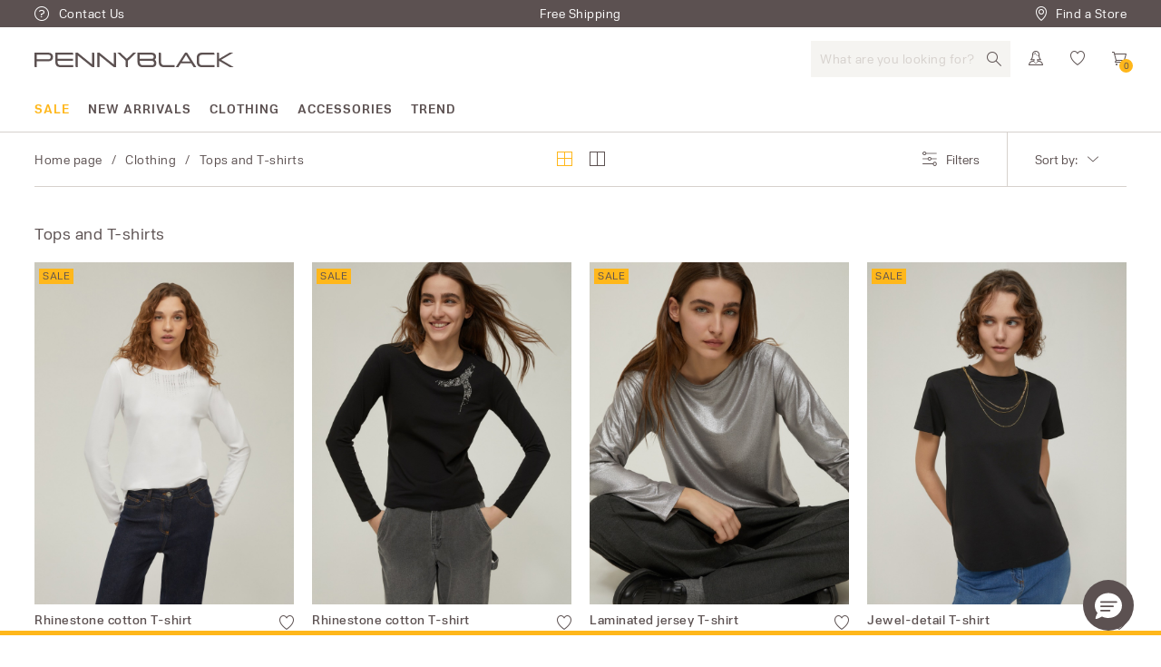

--- FILE ---
content_type: text/html;charset=UTF-8
request_url: https://bg.pennyblack.com/womens-clothing/t-shirts-tops
body_size: 38779
content:

        <!DOCTYPE html>
      <html data-salemode="1e50195cac7355d7c6d3d1c51321fbea38ddeb4d70546975f12302f4bfed915d" lang="en" data-version="2026.119.1130-193" data-verifalia-validation="false" data-public-path="//bg.pennyblack.com/docroot/pennyblack/2026.119.1130-193/dist" data-is-bare-page="" data-egon-zip-base="false" data-egon-validation="false" data-controller="ListingController" class="no-js "><head><meta charset="utf-8"/><meta content="width=device-width, initial-scale=1.0, maximum-scale=5.0" name="viewport"/><meta content="IE=edge" http-equiv="X-UA-Compatible"/><link href="https://bg.pennyblack.com" rel="dns-prefetch"/><link href="https://b2c-media.pennyblack.com" rel="dns-prefetch"/><link href="https://connect.facebook.net" rel="dns-prefetch"/><link href="https://www.google-analytics.com" rel="dns-prefetch"/><link href="https://www.google.com/" rel="dns-prefetch"/><link href="https://www.google.it/" rel="dns-prefetch"/><link href="https://www.facebook.com/" rel="dns-prefetch"/><link href="https://tags.tiqcdn.com" rel="dns-prefetch"/><link href="https://vars.hotjar.com" rel="dns-prefetch"/><link href="https://script.hotjar.com" rel="dns-prefetch"/><link href="//bg.pennyblack.com/docroot/pennyblack/2026.119.1130-193/dist/main.css" as="style" rel="preload"/><link href="//bg.pennyblack.com/docroot/pennyblack/2026.119.1130-193/dist/main.js" as="script" rel="preload"/><link href="//bg.pennyblack.com/docroot/pennyblack/2026.119.1130-193/dist/lazyload.js" as="script" rel="preload"/><link crossorigin="anonymous" type="font/woff2" as="font" href="//bg.pennyblack.com/docroot/pennyblack/2026.119.1130-193/dist/fonts/pb-icons.woff2" rel="preload"/><link crossorigin="anonymous" type="font/woff2" as="font" href="//bg.pennyblack.com/docroot/pennyblack/2026.119.1130-193/dist/fonts/NuberNext-Bold.woff2" rel="preload"/><link crossorigin="anonymous" type="font/woff2" as="font" href="//bg.pennyblack.com/docroot/pennyblack/2026.119.1130-193/dist/fonts/NuberNext-DemiBold.woff2" rel="preload"/><link crossorigin="anonymous" type="font/woff2" as="font" href="//bg.pennyblack.com/docroot/pennyblack/2026.119.1130-193/dist/fonts/NuberNext-Regular.woff2" rel="preload"/><link href="//bg.pennyblack.com/docroot/pennyblack/2026.119.1130-193/dist/images/favicons/apple-touch-icon-152x152.png" sizes="152x152" rel="apple-touch-icon"/><link href="//bg.pennyblack.com/docroot/pennyblack/2026.119.1130-193/dist/images/favicons/apple-touch-icon-167x167.png" sizes="167x167" rel="apple-touch-icon"/><link href="//bg.pennyblack.com/docroot/pennyblack/2026.119.1130-193/dist/images/favicons/apple-touch-icon-180x180.png" sizes="180x180" rel="apple-touch-icon"/><link href="//bg.pennyblack.com/docroot/pennyblack/2026.119.1130-193/dist/images/favicons/favicon.svg" sizes="any" type="image/svg+xml" rel="icon"/><link href="//bg.pennyblack.com/docroot/pennyblack/2026.119.1130-193/dist/images/favicons/favicon-16x16.png" sizes="16x16" type="image/png" rel="icon"/><link href="//bg.pennyblack.com/docroot/pennyblack/2026.119.1130-193/dist/images/favicons/favicon-32x32.png" sizes="32x32" type="image/png" rel="icon"/><link href="//bg.pennyblack.com/docroot/pennyblack/2026.119.1130-193/dist/images/favicons/favicon-192x192.png" sizes="192x192" type="image/png" rel="icon"/><link href="//bg.pennyblack.com/docroot/pennyblack/2026.119.1130-193/dist/images/favicons/favicon.ico" type="image/png" rel="icon"/><link color="#5c5151" href="//bg.pennyblack.com/docroot/pennyblack/2026.119.1130-193/dist/images/favicons/safari-pinned-tab.svg" rel="mask-icon"/><meta content="#ffffff" name="msapplication-TileColor"/><meta content="#5c5151" name="theme-color"/><meta content="#5c5151" name="apple-mobile-web-app-status-bar-style"/><link crossorigin="use-credentials" href="//bg.pennyblack.com/docroot/pennyblack/2026.119.1130-193/dist/manifest.json" rel="manifest"/><title>Women&#039;s Casual T-Shirts and Elegant Tops | Pennyblack</title><meta content="pennyblack" name="apple-mobile-web-app-title"/><meta content="Discover the new Pennyblack collection of women&amp;#039;s T-shirts: embellished t-shirts, elegant tops and bodysuits. Free shipping and returns." name="description"/><meta content="Women&amp;#039;s Casual T-Shirts and Elegant Tops | Pennyblack" name="title"/><meta content="1618054005144073" property="fb:page_id"/><meta content="website" property="og:type"/><meta content="en" property="og:locale"/><meta content="Women&amp;#039;s Casual T-Shirts and Elegant Tops | Pennyblack " property="og:title"/><meta content="" property="og:url"/><meta content="//bg.pennyblack.com/docroot/pennyblack/2026.119.1130-193/dist/images/pb-logo.svg" property="og:image"/><meta content="Discover the new Pennyblack collection of women&amp;amp;#039;s T-shirts: embellished t-shirts, elegant tops and bodysuits. Free shipping and returns." property="og:description"/><meta content="Pennyblack" property="og:site_name"/><meta content="gallery" name="twitter:card"/><meta content="@PENNYBLACK_ofcl" name="twitter:site"/><meta content="Women&amp;#039;s Casual T-Shirts and Elegant Tops | Pennyblack" name="twitter:title"/><meta content="Discover the new Pennyblack collection of women&amp;amp;#039;s T-shirts: embellished t-shirts, elegant tops and bodysuits. Free shipping and returns." name="twitter:description"/><meta content="" name="twitter:creator"/><meta content="https://b2c-media.pennyblack.com/sys-master/m0/PB/2025/2/1976015302/007/s3master/1976015302007-a-ghiaccio_thumbnail.jpg#thumbnail" name="twitter:image0:src"/><meta content="https://b2c-media.pennyblack.com/sys-master/m0/PB/2025/2/1976015302/009/s3master/1976015302009-a-ghiaccio_thumbnail.jpg#thumbnail" name="twitter:image1:src"/><meta content="https://b2c-media.pennyblack.com/sys-master/m0/PB/2025/2/1976045602/002/s3master/1976045602002-a-gene_thumbnail.jpg#thumbnail" name="twitter:image2:src"/><meta content="https://b2c-media.pennyblack.com/sys-master/m0/PB/2025/2/1976035302/001/s3master/1976035302001-a-sole_thumbnail.jpg#thumbnail" name="twitter:image3:src"/><link href="https://bg.pennyblack.com/womens-clothing/t-shirts-tops" rel="canonical"/><link href="https://ie.pennyblack.com/womens-clothing/t-shirts-tops" hreflang="en-ie" rel="alternate"/><link href="https://ee.pennyblack.com/womens-clothing/t-shirts-tops" hreflang="en-ee" rel="alternate"/><link href="https://mt.pennyblack.com/womens-clothing/t-shirts-tops" hreflang="en-mt" rel="alternate"/><link href="https://gr.pennyblack.com/womens-clothing/t-shirts-tops" hreflang="en-gr" rel="alternate"/><link href="https://cn.pennyblack.com/womens-clothing/t-shirts-tops" hreflang="en-cn" rel="alternate"/><link href="https://www.pennyblack.com" hreflang="x-default" rel="alternate"/><link href="https://es.pennyblack.com/womens-clothing/t-shirts-tops" hreflang="en-es" rel="alternate"/><link href="https://at.pennyblack.com/womens-clothing/t-shirts-tops" hreflang="en-at" rel="alternate"/><link href="https://cz.pennyblack.com/womens-clothing/t-shirts-tops" hreflang="en-cz" rel="alternate"/><link href="https://cy.pennyblack.com/womens-clothing/t-shirts-tops" hreflang="en-cy" rel="alternate"/><link href="https://ro.pennyblack.com/womens-clothing/t-shirts-tops" hreflang="en-ro" rel="alternate"/><link href="https://pl.pennyblack.com/womens-clothing/t-shirts-tops" hreflang="en-pl" rel="alternate"/><link href="https://nl.pennyblack.com/womens-clothing/t-shirts-tops" hreflang="en-nl" rel="alternate"/><link href="https://de.pennyblack.com/womens-clothing/t-shirts-tops" hreflang="en-de" rel="alternate"/><link href="https://fi.pennyblack.com/womens-clothing/t-shirts-tops" hreflang="en-fi" rel="alternate"/><link href="https://be.pennyblack.com/womens-clothing/t-shirts-tops" hreflang="en-be" rel="alternate"/><link href="https://bg.pennyblack.com/womens-clothing/t-shirts-tops" hreflang="en-bg" rel="alternate"/><link href="https://pt.pennyblack.com/womens-clothing/t-shirts-tops" hreflang="en-pt" rel="alternate"/><link href="https://world.pennyblack.com/womens-clothing/t-shirts-tops" hreflang="en" rel="alternate"/><link href="https://dk.pennyblack.com/womens-clothing/t-shirts-tops" hreflang="en-dk" rel="alternate"/><link href="https://lu.pennyblack.com/womens-clothing/t-shirts-tops" hreflang="en-lu" rel="alternate"/><link href="https://lt.pennyblack.com/womens-clothing/t-shirts-tops" hreflang="en-lt" rel="alternate"/><link href="https://hr.pennyblack.com/womens-clothing/t-shirts-tops" hreflang="en-hr" rel="alternate"/><link href="https://lv.pennyblack.com/womens-clothing/t-shirts-tops" hreflang="en-lv" rel="alternate"/><link href="https://it.pennyblack.com/abbigliamento-donna/t-shirt-top" hreflang="it-it" rel="alternate"/><link href="https://hu.pennyblack.com/womens-clothing/t-shirts-tops" hreflang="en-hu" rel="alternate"/><link href="https://fr.pennyblack.com/womens-clothing/t-shirts-tops" hreflang="en-fr" rel="alternate"/><link href="https://se.pennyblack.com/womens-clothing/t-shirts-tops" hreflang="en-se" rel="alternate"/><link href="https://si.pennyblack.com/womens-clothing/t-shirts-tops" hreflang="en-si" rel="alternate"/><link href="https://sk.pennyblack.com/womens-clothing/t-shirts-tops" hreflang="en-sk" rel="alternate"/><link href="https://gb.pennyblack.com/womens-clothing/t-shirts-tops" hreflang="en-gb" rel="alternate"/><link href="https://bg.pennyblack.com/womens-clothing/t-shirts-tops?page=1" rel="next"/><style class="critical-css" type="text/css">@font-face{font-family:pb-icons;src:url(//bg.pennyblack.com/docroot/pennyblack/2026.119.1130-193/dist/fonts/pb-icons.eot);src:url(//bg.pennyblack.com/docroot/pennyblack/2026.119.1130-193/dist/fonts/pb-icons.eot?#iefix) format("eot"),url(//bg.pennyblack.com/docroot/pennyblack/2026.119.1130-193/dist/fonts/pb-icons.woff2) format("woff2"),url(//bg.pennyblack.com/docroot/pennyblack/2026.119.1130-193/dist/fonts/pb-icons.woff) format("woff"),url(//bg.pennyblack.com/docroot/pennyblack/2026.119.1130-193/dist/fonts/pb-icons.ttf) format("truetype"),url(//bg.pennyblack.com/docroot/pennyblack/2026.119.1130-193/dist/fonts/pb-icons.svg#pb-icons) format("svg")}@-webkit-keyframes slide-down{0%{-webkit-transform:translateY(0);transform:translateY(0);opacity:0;visibility:hidden}to{visibility:visible;opacity:1;-webkit-transform:translateY(100%);transform:translateY(100%)}}@keyframes slide-down{0%{-webkit-transform:translateY(0);transform:translateY(0);opacity:0;visibility:hidden}to{visibility:visible;opacity:1;-webkit-transform:translateY(100%);transform:translateY(100%)}}@-webkit-keyframes dash{0%{stroke-dashoffset:1000}to{stroke-dashoffset:0}}@keyframes dash{0%{stroke-dashoffset:1000}to{stroke-dashoffset:0}}@-webkit-keyframes dash-check{0%{stroke-dashoffset:-100}to{stroke-dashoffset:900}}@keyframes dash-check{0%{stroke-dashoffset:-100}to{stroke-dashoffset:900}}@-webkit-keyframes up-down{0%{-webkit-transform:translateY(-3px);transform:translateY(-3px)}50%{-webkit-transform:translateY(3px);transform:translateY(3px)}to{-webkit-transform:translateY(-3px);transform:translateY(-3px)}}@keyframes up-down{0%{-webkit-transform:translateY(-3px);transform:translateY(-3px)}50%{-webkit-transform:translateY(3px);transform:translateY(3px)}to{-webkit-transform:translateY(-3px);transform:translateY(-3px)}}@-webkit-keyframes listing-items{0%{opacity:0;-webkit-transform:translateY(25%);transform:translateY(25%)}to{opacity:1;-webkit-transform:translateY(0);transform:translateY(0)}}@keyframes listing-items{0%{opacity:0;-webkit-transform:translateY(25%);transform:translateY(25%)}to{opacity:1;-webkit-transform:translateY(0);transform:translateY(0)}}@keyframes fadeInRight{0%{opacity:0;-webkit-transform:translateX(-20%);transform:translateX(-20%)}to{opacity:1;-webkit-transform:translateX(0);transform:translateX(0)}}@-webkit-keyframes fadeInRight{0%{opacity:0;-webkit-transform:translateX(-20%);transform:translateX(-20%)}to{opacity:1;-webkit-transform:translateX(0);transform:translateX(0)}}@keyframes fadeInDown{0%{opacity:0;-webkit-transform:translateY(-20%);transform:translateY(-20%)}to{opacity:1;-webkit-transform:translateY(0);transform:translateY(0)}}@-webkit-keyframes fadeInDown{0%{opacity:0;-webkit-transform:translateY(-20%);transform:translateY(-20%)}to{opacity:1;-webkit-transform:translateY(0);transform:translateY(0)}}html{line-height:1.15;-ms-text-size-adjust:100%;-webkit-text-size-adjust:100%}body{margin:0}article,aside,footer,header,nav,section{display:block}h1{font-size:2em;margin:.67em 0}figcaption,figure{display:block}figure{margin:1em 40px}hr{-webkit-box-sizing:content-box;box-sizing:content-box;height:0;overflow:visible}main{display:block}pre{font-family:monospace,monospace;font-size:1em}a{background-color:rgba(0,0,0,0);-webkit-text-decoration-skip:objects}abbr[title]{border-bottom:none;text-decoration:underline;-webkit-text-decoration:underline dotted;text-decoration:underline dotted}b,strong{font-weight:inherit;font-weight:bolder}code,kbd,samp{font-family:monospace,monospace;font-size:1em}dfn{font-style:italic}mark{background-color:#ff0;color:#000}small{font-size:80%}sub,sup{font-size:75%;line-height:0;position:relative;vertical-align:baseline}sub{bottom:-.25em}sup{top:-.5em}audio,video{display:inline-block}audio:not([controls]){display:none;height:0}img{border-style:none}svg:not(:root){overflow:hidden}button,input,optgroup,select,textarea{font-family:sans-serif;font-size:100%;line-height:1.15;margin:0}button{overflow:visible}button,select{text-transform:none}[type=reset],[type=submit],button,html [type=button]{-webkit-appearance:button}[type=button]::-moz-focus-inner,[type=reset]::-moz-focus-inner,[type=submit]::-moz-focus-inner,button::-moz-focus-inner{border-style:none;padding:0}[type=button]:-moz-focusring,[type=reset]:-moz-focusring,[type=submit]:-moz-focusring,button:-moz-focusring{outline:1px dotted ButtonText}input{overflow:visible}[type=checkbox],[type=radio]{-webkit-box-sizing:border-box;box-sizing:border-box;padding:0}[type=number]::-webkit-inner-spin-button,[type=number]::-webkit-outer-spin-button{height:auto}[type=search]{-webkit-appearance:textfield;outline-offset:-2px}[type=search]::-webkit-search-cancel-button,[type=search]::-webkit-search-decoration{-webkit-appearance:none}::-webkit-file-upload-button{-webkit-appearance:button;font:inherit}fieldset{padding:.35em .75em .625em}legend{-webkit-box-sizing:border-box;box-sizing:border-box;display:table;max-width:100%;padding:0;color:inherit;white-space:normal}progress{display:inline-block;vertical-align:baseline}textarea{overflow:auto}details{display:block}summary{display:list-item}menu{display:block}canvas{display:inline-block}template{display:none}[hidden]{display:none}html{-webkit-box-sizing:border-box;box-sizing:border-box;font-size:14px}html *,html :after,html :before{-webkit-box-sizing:inherit;box-sizing:inherit}html.smooth{scroll-behavior:smooth}html .loading,html .loading-cta{cursor:wait!important}body{-webkit-box-sizing:border-box;box-sizing:border-box;line-height:1.3;font-weight:400;font-family:PennyBlackFont,Helvetica,Arial,sans-serif;font-size:14px;letter-spacing:.5px;overflow-x:hidden;-webkit-font-smoothing:antialiased;position:relative}a,body{color:#5c5151}a:hover{color:#ffb71b}img{display:inline-block;max-width:100%}figure{margin:0}picture{display:inline-block}.list-default,li,ul{margin:0;padding:0;list-style:none}.slick-slide{margin:0 5px}.slick-dots li.slick-active button:before{color:#ffb71b!important}#print-template{display:none}@font-face{font-family:PennyBlackFont;font-display:swap;src:url(//bg.pennyblack.com/docroot/pennyblack/2026.119.1130-193/dist/fonts/NuberNext-Regular.eot);src:url(//bg.pennyblack.com/docroot/pennyblack/2026.119.1130-193/dist/fonts/NuberNext-Regular.otf) format("otf"),url(//bg.pennyblack.com/docroot/pennyblack/2026.119.1130-193/dist/fonts/NuberNext-Regular.woff2) format("woff2"),url(//bg.pennyblack.com/docroot/pennyblack/2026.119.1130-193/dist/fonts/NuberNext-Regular.woff) format("woff"),url(//bg.pennyblack.com/docroot/pennyblack/2026.119.1130-193/dist/fonts/NuberNext-Regular.ttf) format("truetype"),url(//bg.pennyblack.com/docroot/pennyblack/2026.119.1130-193/dist/fonts/NuberNext-Regular.svg) format("svg");font-weight:400}@font-face{font-family:PennyBlackFont;font-display:swap;src:url(//bg.pennyblack.com/docroot/pennyblack/2026.119.1130-193/dist/fonts/NuberNext-DemiBold.eot);src:url(//bg.pennyblack.com/docroot/pennyblack/2026.119.1130-193/dist/fonts/NuberNext-DemiBold.otf) format("otf"),url(//bg.pennyblack.com/docroot/pennyblack/2026.119.1130-193/dist/fonts/NuberNext-DemiBold.woff2) format("woff2"),url(//bg.pennyblack.com/docroot/pennyblack/2026.119.1130-193/dist/fonts/NuberNext-DemiBold.woff) format("woff"),url(//bg.pennyblack.com/docroot/pennyblack/2026.119.1130-193/dist/fonts/NuberNext-DemiBold.ttf) format("truetype"),url(//bg.pennyblack.com/docroot/pennyblack/2026.119.1130-193/dist/fonts/NuberNext-DemiBold.svg) format("svg");font-weight:600}@font-face{font-family:PennyBlackFont;font-display:swap;src:url(//bg.pennyblack.com/docroot/pennyblack/2026.119.1130-193/dist/fonts/NuberNext-Bold.eot);src:url(//bg.pennyblack.com/docroot/pennyblack/2026.119.1130-193/dist/fonts/NuberNext-Bold.otf) format("otf"),url(//bg.pennyblack.com/docroot/pennyblack/2026.119.1130-193/dist/fonts/NuberNext-Bold.woff2) format("woff2"),url(//bg.pennyblack.com/docroot/pennyblack/2026.119.1130-193/dist/fonts/NuberNext-Bold.woff) format("woff"),url(//bg.pennyblack.com/docroot/pennyblack/2026.119.1130-193/dist/fonts/NuberNext-Bold.ttf) format("truetype"),url(//bg.pennyblack.com/docroot/pennyblack/2026.119.1130-193/dist/fonts/NuberNext-Bold.svg) format("svg");font-weight:700}.sr-only{position:absolute;width:1px;height:1px;margin:-1px;padding:0;overflow:hidden;clip:rect(0,0,0,0);white-space:nowrap;border:0}.content-loader{background-color:#fff;width:100%;height:1000%;opacity:1;position:absolute;top:0;left:0;z-index:3}.lazyload,.lazyloading{opacity:0;min-width:50px;min-height:250px}[class^=icon-]:before{display:none}[class^=icon-] svg{display:inline-block}.font-bold{font-weight:700!important}.font-semibold{font-weight:600!important}.text-color-primary{color:#5c5151}.text-color-secondary{color:#ffb71b}.text-color-light{color:#f5f4f1}.text-color-grey{color:#d6d1cd}.text-color-dark{color:#2b2b2b}.text-color-white{color:#fff}.text-color-black{color:#000}.text-color-error{color:#ff1e1e}.text-color-success{color:#7ed321}.text-color-warning{color:#ffba00}input.lined-field[type=date],input.lined-field[type=email],input.lined-field[type=number],input.lined-field[type=password],input.lined-field[type=tel],input.lined-field[type=text],input[type=date],input[type=email],input[type=number],input[type=password],input[type=tel],input[type=text],select,select.lined-field{height:50px;color:#5c5151;padding:10px 15px;font-size:1.3rem;font-family:PennyBlackFont,Helvetica,Arial,sans-serif;line-height:30px;-webkit-border-radius:0!important;border-radius:0!important;-webkit-appearance:none!important}input:focus[type=date],input:focus[type=email],input:focus[type=number],input:focus[type=password],input:focus[type=tel],input:focus[type=text],select:focus{outline:none;-webkit-border-radius:0!important;border-radius:0!important;-webkit-appearance:none!important}input.lined-field[type=date]::-webkit-input-placeholder,input.lined-field[type=email]::-webkit-input-placeholder,input.lined-field[type=number]::-webkit-input-placeholder,input.lined-field[type=password]::-webkit-input-placeholder,input.lined-field[type=tel]::-webkit-input-placeholder,input.lined-field[type=text]::-webkit-input-placeholder,input[type=date]::-webkit-input-placeholder,input[type=email]::-webkit-input-placeholder,input[type=number]::-webkit-input-placeholder,input[type=password]::-webkit-input-placeholder,input[type=tel]::-webkit-input-placeholder,input[type=text]::-webkit-input-placeholder,select.lined-field::-webkit-input-placeholder,select::-webkit-input-placeholder{font-size:14px;color:#d6d1cd}input.lined-field[type=date]::-moz-placeholder,input.lined-field[type=email]::-moz-placeholder,input.lined-field[type=number]::-moz-placeholder,input.lined-field[type=password]::-moz-placeholder,input.lined-field[type=tel]::-moz-placeholder,input.lined-field[type=text]::-moz-placeholder,input[type=date]::-moz-placeholder,input[type=email]::-moz-placeholder,input[type=number]::-moz-placeholder,input[type=password]::-moz-placeholder,input[type=tel]::-moz-placeholder,input[type=text]::-moz-placeholder,select.lined-field::-moz-placeholder,select::-moz-placeholder{font-size:14px;color:#d6d1cd}input.lined-field[type=date]::-ms-input-placeholder,input.lined-field[type=email]::-ms-input-placeholder,input.lined-field[type=number]::-ms-input-placeholder,input.lined-field[type=password]::-ms-input-placeholder,input.lined-field[type=tel]::-ms-input-placeholder,input.lined-field[type=text]::-ms-input-placeholder,input[type=date]::-ms-input-placeholder,input[type=email]::-ms-input-placeholder,input[type=number]::-ms-input-placeholder,input[type=password]::-ms-input-placeholder,input[type=tel]::-ms-input-placeholder,input[type=text]::-ms-input-placeholder,select.lined-field::-ms-input-placeholder,select::-ms-input-placeholder{font-size:14px;color:#d6d1cd}input.lined-field[type=date]::placeholder,input.lined-field[type=email]::placeholder,input.lined-field[type=number]::placeholder,input.lined-field[type=password]::placeholder,input.lined-field[type=tel]::placeholder,input.lined-field[type=text]::placeholder,input[type=date]::placeholder,input[type=email]::placeholder,input[type=number]::placeholder,input[type=password]::placeholder,input[type=tel]::placeholder,input[type=text]::placeholder,select.lined-field::placeholder,select::placeholder{font-size:14px;color:#d6d1cd}input.lined-field[type=date],input.lined-field[type=email],input.lined-field[type=number],input.lined-field[type=password],input.lined-field[type=tel],input.lined-field[type=text],select.lined-field{background:rgba(0,0,0,0);border:0;border-bottom:1px solid #5c5151;padding:10px 0}input.lined-field:focus[type=date],input.lined-field:focus[type=email],input.lined-field:focus[type=number],input.lined-field:focus[type=password],input.lined-field:focus[type=tel],input.lined-field:focus[type=text],select.lined-field:focus{border:none;border-bottom:1px solid #5c5151;-webkit-border-radius:0;border-radius:0;-webkit-appearance:none}input[type=date],input[type=email],input[type=number],input[type=password],input[type=tel],input[type=text],select{border:1px solid #5c5151;width:100%}input[type=date]:focus,input[type=email]:focus,input[type=number]:focus,input[type=password]:focus,input[type=tel]:focus,input[type=text]:focus,select:focus{border:1px solid #d6d1cd;color:#2b2b2b}input[type=date][disabled=disabled],input[type=date][disabled],input[type=email][disabled=disabled],input[type=email][disabled],input[type=number][disabled=disabled],input[type=number][disabled],input[type=password][disabled=disabled],input[type=password][disabled],input[type=tel][disabled=disabled],input[type=tel][disabled],input[type=text][disabled=disabled],input[type=text][disabled],select[disabled=disabled],select[disabled]{border:1px solid #d6d1cd;background:#f5f4f1;color:#d6d1cd}input[type=date][disabled=disabled]~label,input[type=date][disabled]~label,input[type=email][disabled=disabled]~label,input[type=email][disabled]~label,input[type=number][disabled=disabled]~label,input[type=number][disabled]~label,input[type=password][disabled=disabled]~label,input[type=password][disabled]~label,input[type=tel][disabled=disabled]~label,input[type=tel][disabled]~label,input[type=text][disabled=disabled]~label,input[type=text][disabled]~label,select[disabled=disabled]~label,select[disabled]~label{color:#d6d1cd}input[type=date].error:not(.lined-field),input[type=email].error:not(.lined-field),input[type=number].error:not(.lined-field),input[type=password].error:not(.lined-field),input[type=tel].error:not(.lined-field),input[type=text].error:not(.lined-field),select.error:not(.lined-field){border:1px solid #ff1e1e}input[type=date].success:not(.lined-field),input[type=email].success:not(.lined-field),input[type=number].success:not(.lined-field),input[type=password].success:not(.lined-field),input[type=tel].success:not(.lined-field),input[type=text].success:not(.lined-field),select.success:not(.lined-field){border:1px solid #7ed321;background:url(//bg.pennyblack.com/docroot/pennyblack/2026.119.1130-193/dist/fonts/success.svg) no-repeat 95%}input[type=date].success:not(.lined-field)[name=j_password],input[type=date].success:not(.lined-field)[type=password],input[type=email].success:not(.lined-field)[name=j_password],input[type=email].success:not(.lined-field)[type=password],input[type=number].success:not(.lined-field)[name=j_password],input[type=number].success:not(.lined-field)[type=password],input[type=password].success:not(.lined-field)[name=j_password],input[type=password].success:not(.lined-field)[type=password],input[type=tel].success:not(.lined-field)[name=j_password],input[type=tel].success:not(.lined-field)[type=password],input[type=text].success:not(.lined-field)[name=j_password],input[type=text].success:not(.lined-field)[type=password],select.success:not(.lined-field)[name=j_password],select.success:not(.lined-field)[type=password]{background:url(//bg.pennyblack.com/docroot/pennyblack/2026.119.1130-193/dist/fonts/success.svg) no-repeat 85% 50%}input[type=date],input[type=email],input[type=number],input[type=password],input[type=tel],input[type=text],select{font-size:14px}input[type=date].lined-field.error,input[type=email].lined-field.error,input[type=number].lined-field.error,input[type=password].lined-field.error,input[type=tel].lined-field.error,input[type=text].lined-field.error,select.lined-field.error{border-bottom:1px solid #ff1e1e}input[type=date].lined-field.success,input[type=email].lined-field.success,input[type=number].lined-field.success,input[type=password].lined-field.success,input[type=tel].lined-field.success,input[type=text].lined-field.success,select.lined-field.success{border-bottom:1px solid #7ed321;background:url(//bg.pennyblack.com/docroot/pennyblack/2026.119.1130-193/dist/fonts/success.svg) no-repeat 95%}@media screen and (max-width:767px){input[type=date],input[type=email],input[type=number],input[type=password],input[type=tel],input[type=text],select{font-size:16px}}input[type=password]::-ms-clear,input[type=password]::-ms-reveal{display:none}input[type=number]::-webkit-inner-spin-button,input[type=number]::-webkit-outer-spin-button{-webkit-appearance:none;-moz-appearance:textfield;margin:0}textarea{border:1px solid #2b2b2b;font-size:14px;padding:15px}textarea::-webkit-input-placeholder{font-size:14px}textarea::-moz-placeholder{font-size:14px}textarea::-ms-input-placeholder{font-size:14px}textarea::placeholder{font-size:14px}button{font-family:PennyBlackFont,Helvetica,Arial,sans-serif}select{background:url(//bg.pennyblack.com/docroot/pennyblack/2026.119.1130-193/dist/fonts/chevron-down.svg) no-repeat 95%;-webkit-background-size:auto auto;background-size:auto}select.success:not(.lined-field){background:url(//bg.pennyblack.com/docroot/pennyblack/2026.119.1130-193/dist/fonts/chevron-down.svg) no-repeat 95%}select::-ms-expand{display:none}.disabled-input{position:relative}.disabled-input p{height:50px;background:#d6d1cd;line-height:50px;padding:0 15px}input.trasparent-input{border:none;background:none}.custom-date,.input-date{background-image:url(//bg.pennyblack.com/docroot/pennyblack/2026.119.1130-193/dist/fonts/calendar.svg);background-repeat:no-repeat;background-position:98%;-webkit-background-size:20px auto;background-size:20px auto}.custom-date :-moz-placeholder,.custom-date :-ms-input-placeholder,.custom-date ::-moz-placeholder,.custom-date ::-webkit-input-placeholder,.input-date :-moz-placeholder,.input-date :-ms-input-placeholder,.input-date ::-moz-placeholder,.input-date ::-webkit-input-placeholder{font-family:PennyBlackFont,Helvetica,Arial,sans-serif}.input_label-spacer{margin-top:19px}.toggle-password{font-size:20px;display:block;position:absolute;right:10px;-webkit-transform:translateY(-50%);-ms-transform:translateY(-50%);transform:translateY(-50%)}.toggle-password:after{-webkit-transition:opacity .2s ease-in-out;-o-transition:opacity ease-in-out .2s;transition:opacity .2s ease-in-out;content:"";display:block;width:100%;height:0;position:absolute;left:0;top:45%;border-top:1px solid #5c5151;-webkit-transform:rotate(-45deg);-ms-transform:rotate(-45deg);transform:rotate(-45deg);-webkit-transform-origin:center center;-ms-transform-origin:center center;transform-origin:center center;opacity:0}.toggle-password.is-password-visible:after{opacity:1}.pwd-container{position:relative}.form-group{margin-bottom:20px}.form-group .label,.form-group label{position:relative;text-transform:uppercase;margin-right:auto;display:block;font-size:12px;margin-bottom:5px}.form-group .label.no-opacity-label,.form-group label.no-opacity-label{opacity:0}.form-group .label.disabled,.form-group label.disabled{color:#d6d1cd}.form-group .label span,.form-group label span{text-transform:none}.form-group .label .hint,.form-group label .hint{float:right;margin-bottom:5px}.form-group .error{color:#ff1e1e}.form-group .error p{padding:10px 20px}.form-group span.error{display:block;margin-top:3px;border:none;font-size:1rem}.form-group .error-label{color:#ff1e1e;padding:5px 0}.form-group .icon-wrapper{position:relative;width:100%}.form-group .icon-wrapper i{position:absolute;bottom:25px;-webkit-transform:translateY(50%);-ms-transform:translateY(50%);transform:translateY(50%);right:15px;pointer-events:none}.form-group .icon-wrapper i.toggle-password{pointer-events:auto}form .error{color:#ff1e1e}form div.error,form p.error,form span.error{border:0}form div.error{margin-bottom:20px}.account-acceptance .error{margin-top:5px}fieldset{padding:0;margin:0}fieldset.separator{margin:40px 0}textarea{width:100%;height:100px;resize:none;border:1px solid #5c5151}.alert{border:1px solid #ff1e1e;color:#ff1e1e;padding:10px 20px;font-size:1.4rem;margin-bottom:20px;margin-top:10px;-webkit-transition:all .5s linear;-o-transition:all .5s linear;transition:all .5s linear;min-height:50px}.alert.hide{padding:0 20px!important;border:none!important;height:0!important;overflow:hidden}.alert.alert-success{border-color:#7ed321;color:#7ed321}.custom-checkbox{position:relative}.custom-checkbox input[type=checkbox]{position:absolute;opacity:0;width:30px;height:30px;margin:-7px 0 0 -7px;top:0;left:0}.custom-checkbox input[type=checkbox]~label:after{content:none}.custom-checkbox input[type=checkbox]:checked~label:after{content:""}.custom-checkbox input[type=checkbox]:disabled~label{color:#d6d1cd}.custom-checkbox input[type=checkbox]:disabled~label:before{border-color:#d6d1cd}.custom-checkbox label{position:relative;display:inline-block;margin:0;padding-left:25px;line-height:1.15;font-size:14px}.custom-checkbox label:after,.custom-checkbox label:before{position:absolute;top:0;content:""}.custom-checkbox label:before{height:16px;width:16px;border:1px solid #5c5151;left:0;top:calc(50% - 8px)}.custom-checkbox label:after{height:5px;width:10px;border-left:1px solid #5c5151;border-bottom:1px solid #5c5151;top:calc(50% - 3px);-webkit-transform:rotate(-45deg);-ms-transform:rotate(-45deg);transform:rotate(-45deg);left:3px}.checkbox-2{position:relative}.checkbox-2 label{display:-webkit-box;display:-ms-flexbox;display:flex;-webkit-box-align:center;-ms-flex-align:center;align-items:center}.checkbox-2 label input{position:absolute;top:0;left:0;opacity:0}.checkbox-2 label input:checked~.check:after{display:block}.checkbox-2 label .check{display:inline-block;width:16px;height:16px;border:1px solid #000;margin-right:10px}.checkbox-2 label .check:after{content:"";position:absolute;display:none;height:5px;width:10px;border-left:1px solid #2b2b2b;border-bottom:1px solid #2b2b2b;-webkit-transform:rotate(-45deg);-ms-transform:rotate(-45deg);transform:rotate(-45deg);left:3px;top:5px}.switch{position:relative;width:40px;height:20px}.switch input{opacity:0;width:0;height:0}.switch input:checked+.slider{background-color:#7ed321}.switch input:checked+.slider:before{-webkit-transform:translateX(18px);-ms-transform:translateX(18px);transform:translateX(18px)}.switch .slider{position:absolute;cursor:pointer;top:0;left:0;right:0;bottom:0;background-color:#d8d8d8;-webkit-transition:.4s;-o-transition:.4s;transition:.4s;-webkit-border-radius:34px;border-radius:34px;height:20px}.switch .slider:before{position:absolute;content:"";height:14px;width:14px;left:4px;bottom:3px;background-color:#000;-webkit-transition:.4s;-o-transition:.4s;transition:.4s;-webkit-border-radius:50%;border-radius:50%}.pb-custom-radio input{position:absolute;opacity:0}.pb-custom-radio input:checked~label{color:#5c5151}.pb-custom-radio input:checked~label:after{background-color:#5c5151;border:none}.pb-custom-radio label{position:relative;line-height:1;display:-webkit-box;display:-ms-flexbox;display:flex;-webkit-box-align:center;-ms-flex-align:center;align-items:center;cursor:pointer}.pb-custom-radio label:after,.pb-custom-radio label:before{content:"";display:block;-webkit-border-radius:50%;border-radius:50%}.pb-custom-radio label:before{border:1px solid #5c5151;width:16px;height:16px;margin-right:9px}.pb-custom-radio label:after{position:absolute;background-color:rgba(0,0,0,0);left:4px;width:8px;height:8px;-webkit-transform:translateY(-50%);-ms-transform:translateY(-50%);transform:translateY(-50%);top:50%}.custom-radio label{display:-webkit-box;display:-ms-flexbox;display:flex;margin:0;position:relative}.custom-radio input{opacity:0;position:absolute;top:-7px;left:-7px;width:30px;height:30px}.custom-radio input:checked+.radio:after{opacity:1}.custom-radio input:disabled+.radio{opacity:.4}.custom-radio .radio{display:block;width:16px;height:16px;border:1px solid #000;-webkit-border-radius:50%;border-radius:50%;position:relative;margin-right:10px}.custom-radio .radio:after{opacity:0;content:"";width:8px;height:8px;position:absolute;top:50%;left:50%;-webkit-transform:translate(-50%,-50%);-ms-transform:translate(-50%,-50%);transform:translate(-50%,-50%);background:#000;-webkit-border-radius:50%;border-radius:50%;-webkit-transition:all .2s ease-in-out;-o-transition:all .2s ease-in-out;transition:all .2s ease-in-out}.custom-radio.no-radio .radio{height:0;width:0;opacity:0;margin:0}.custom-radio.no-radio .radio:after{display:none}.check-col{cursor:pointer;display:inline-block;margin-right:10px;margin-bottom:10px}.check-col label{display:block;position:relative;cursor:pointer}.check-col input{width:0;height:0;position:absolute;top:0;left:0;opacity:0}.check-col .pb-custom-label{display:-webkit-box;display:-ms-flexbox;display:flex;height:50px;-webkit-box-align:center;-ms-flex-align:center;align-items:center;padding:0 20px;font-size:14px;background-color:#d6d1cd;color:#2b2b2b}.check-col input:checked+.pb-custom-label{background-color:#5c5151;color:#fff}.pwd-utility .form-group .anchor-primary{position:absolute;top:50%;left:0;-webkit-transform:translateY(-50%);-ms-transform:translateY(-50%);transform:translateY(-50%)}.pwd-utility-change{display:none;width:100%}.custom-radio-svg{width:46px;height:46px;position:relative}.custom-radio-svg label{width:100%;height:100%;position:absolute;top:0;left:0}.custom-radio-svg label:after{content:attr(data-value-label);color:#2b2b2b;display:block;position:absolute;top:50%;left:50%;-webkit-transform:translate(-50%,-50%);-ms-transform:translate(-50%,-50%);transform:translate(-50%,-50%)}.custom-radio-svg input{opacity:0;position:absolute;top:0;left:0}.custom-radio-svg input:checked~.svg-radio circle{stroke-dashoffset:0}.custom-radio-svg .svg-radio{fill:none;pointer-events:none;width:100%;height:100%}.custom-radio-svg .svg-radio circle{stroke:#2b2b2b;stroke-width:2;stroke-dasharray:1000;stroke-dashoffset:1000;-webkit-transition:all .5s ease-in-out;-o-transition:all .5s ease-in-out;transition:all .5s ease-in-out}.collapse-wrapper{border-bottom:1px solid #d8d8d8;position:relative}.collapse-wrapper .toggler{display:block;margin:1rem 0;font-size:18px;font-weight:600;line-height:21px;padding:0 20px 0 5px}.collapse-wrapper .toggler:before{position:absolute;right:5px}.collapse-wrapper .toggler.collapsed:before{-webkit-transform:rotate(-180deg);-ms-transform:rotate(-180deg);transform:rotate(-180deg)}.button,button,input[type=button],input[type=submit]{padding:0;margin:0;background-color:rgba(0,0,0,0);border:none;outline:none;cursor:pointer;color:#5c5151}.button:focus,button:focus,input[type=button]:focus,input[type=submit]:focus{outline:none}.button[disabled=disabled],.button[disabled],button[disabled=disabled],button[disabled],input[type=button][disabled=disabled],input[type=button][disabled],input[type=submit][disabled=disabled],input[type=submit][disabled]{opacity:.4;cursor:not-allowed}.cta,.cta-icon,.cta-primary,.cta-secondary,.cta-tertiary,.cta-w-icon{text-transform:uppercase;text-align:center;font-size:14px;height:50px;letter-spacing:1px;display:-webkit-inline-box;display:-ms-inline-flexbox;display:inline-flex;-webkit-box-align:center;-ms-flex-align:center;align-items:center;-webkit-box-pack:center;-ms-flex-pack:center;justify-content:center}.cta-icon[disabled=disabled],.cta-icon[disabled],.cta-primary[disabled=disabled],.cta-primary[disabled],.cta-secondary[disabled=disabled],.cta-secondary[disabled],.cta-tertiary[disabled=disabled],.cta-tertiary[disabled],.cta-w-icon[disabled=disabled],.cta-w-icon[disabled],.cta[disabled=disabled],.cta[disabled]{opacity:.4;cursor:not-allowed}a.cta-icon[disabled=disabled],a.cta-icon[disabled],a.cta-primary[disabled=disabled],a.cta-primary[disabled],a.cta-secondary[disabled=disabled],a.cta-secondary[disabled],a.cta-tertiary[disabled=disabled],a.cta-tertiary[disabled],a.cta-w-icon[disabled=disabled],a.cta-w-icon[disabled],a.cta[disabled=disabled],a.cta[disabled]{pointer-events:none}.cta-primary,.cta-secondary{padding:0 19px;text-align:center;min-width:184px}.cta-primary{color:#fff;background:#5c5151}.cta-primary:hover{color:#fff;background:#332d2d;border:none;text-decoration:none}.cta-secondary{color:#2b2b2b;border:1px solid #2b2b2b}.cta-secondary:hover{color:#2b2b2b}.cta-tertiary{border:1px solid #d6d1cd;padding:14px;-webkit-border-radius:20px;border-radius:20px}.cta-icon{display:-webkit-box;display:-ms-flexbox;display:flex;-webkit-box-align:center;-ms-flex-align:center;align-items:center;-webkit-box-pack:center;-ms-flex-pack:center;justify-content:center;padding-top:0;padding-bottom:0}.cta-icon svg{width:30px;display:none}.cta-icon i{padding-right:10px;font-size:1.8rem}.cta-close{padding-right:25px;font-size:1.2rem}.cta-close:after,.cta-close:before{position:absolute;top:-3px;right:0;font-size:1.8rem}.cta-full-width,.cta-w-icon{width:100%}input[type=file]{border:1px solid #2b2b2b;padding:10px}input[type=file]:focus{outline:1px solid #ff1e1e}.cta-primary,.cta-secondary{height:50px;position:relative;display:-webkit-box;display:-ms-flexbox;display:flex;-webkit-box-orient:horizontal;-webkit-box-direction:normal;-ms-flex-flow:row;flex-flow:row;-webkit-box-align:center;-ms-flex-align:center;align-items:center;-webkit-box-pack:center;-ms-flex-pack:center;justify-content:center;-webkit-transition:all .7s cubic-bezier(.27,0,.59,.99);-o-transition:all .7s cubic-bezier(.27,0,.59,.99);transition:all .7s cubic-bezier(.27,0,.59,.99)}.cta-primary .cta-label,.cta-secondary .cta-label{position:relative;display:block;overflow:hidden;width:100%;height:auto}.cta-primary .cta-label:after,.cta-primary .cta-label:before,.cta-secondary .cta-label:after,.cta-secondary .cta-label:before{content:attr(data-label);display:block;width:100%;height:auto;-webkit-transition:all .4s cubic-bezier(.27,0,.59,.99);-o-transition:all .4s cubic-bezier(.27,0,.59,.99);transition:all .4s cubic-bezier(.27,0,.59,.99)}.cta-primary .cta-label:before,.cta-secondary .cta-label:before{opacity:1}.cta-primary .cta-label:after,.cta-secondary .cta-label:after{position:absolute;top:0;left:0;opacity:0;-webkit-transform:translateY(110%);-ms-transform:translateY(110%);transform:translateY(110%)}.cta-primary:hover .cta-label:before,.cta-secondary:hover .cta-label:before{opacity:0;-webkit-transform:translateY(-110%);-ms-transform:translateY(-110%);transform:translateY(-110%)}.cta-primary:hover .cta-label:after,.cta-secondary:hover .cta-label:after{opacity:1;-webkit-transform:translateY(0);-ms-transform:translateY(0);transform:translateY(0)}.cta--tag,.cta--underline,.cta-base{padding:.5em 0;text-decoration:none;color:#2b2b2b;background:none}.cta--tag:hover,.cta--underline:hover,.cta-base:hover{text-decoration:none;color:#2b2b2b}.cta--underline{color:#5c5151;padding:0 0 4px;display:inline-block;position:relative;overflow:hidden}.cta--underline:after,.cta--underline:before{content:"";display:block;margin:4px 0 0;border-top:2px solid #ffb71b;-webkit-transition:all .8s cubic-bezier(.8,0,.19,.99);-o-transition:all .8s cubic-bezier(.8,0,.19,.99);transition:all .8s cubic-bezier(.8,0,.19,.99);position:absolute;bottom:0;left:0}.cta--underline:before{width:30%}.cta--underline:after{width:0}.cta--underline:focus,.cta--underline:hover{color:#5c5151}.cta--underline:focus:before,.cta--underline:hover:before{width:30%}.cta--underline:focus:after,.cta--underline:hover:after{width:100%}.cta--link{color:#2b2b2b;text-decoration:none;position:relative}.cta--link:before{content:"";display:block;width:100%;border-top:1px solid #2b2b2b;position:absolute;bottom:0;left:0}.cta--link:after{content:"";display:block;width:0;border-top:1px solid #2b2b2b;position:absolute;bottom:0;left:50%;-webkit-transition:all .7s cubic-bezier(.25,.06,.41,.99);-o-transition:all .7s cubic-bezier(.25,.06,.41,.99);transition:all .7s cubic-bezier(.25,.06,.41,.99)}.cta--link:hover{color:#2b2b2b;text-decoration:none;border:none}.cta--link:hover:before{display:none}.cta--link:hover:after{width:100%;left:0}.cta--link:hover.no--hover{color:#000;color:initial}.cta--tag{font-size:12px;line-height:.83;padding:10px 15px;color:#000;background:#efebe8;-webkit-transition:all .1s ease-in-out;-o-transition:all .1s ease-in-out;transition:all .1s ease-in-out}.cta--tag:hover{background:#5c5151;color:#fff}.cta-w-icon{color:#fff;background:#5c5151;overflow:hidden;margin:0;padding:0;outline:none;position:relative}.cta-w-icon.disabled,.cta-w-icon:disabled{background:#5c5151;border-color:#5c5151;pointer-events:none}.cta-w-icon:hover{background:#332d2d;border:none;text-decoration:none}.cta-w-icon.animate .default-title:after,.cta-w-icon.animate .default-title:before{-webkit-transform:translateY(-100%);-ms-transform:translateY(-100%);transform:translateY(-100%)}.cta-w-icon.animate .changed-title{opacity:1}.cta-w-icon.animate .changed-title:after,.cta-w-icon.animate .changed-title:before{color:#2b2b2b;-webkit-transform:translateY(0);-ms-transform:translateY(0);transform:translateY(0)}.cta-w-icon.animate .bg-button{top:0;-webkit-transition:all .7s ease-in-out;-o-transition:all .7s ease-in-out;transition:all .7s ease-in-out}.cta-w-icon.up .bg-button{top:-100%;-webkit-transition:all .2s ease-in-out;-o-transition:all .2s ease-in-out;transition:all .2s ease-in-out}.cta-w-icon .default-title{display:none}.cta-w-icon .bg-button{display:block;width:100%;height:100%;background:#ffb71b;position:absolute;top:100%;left:0}.cta-w-icon .default-title{color:#fff;opacity:1;display:-webkit-box;display:-ms-flexbox;display:flex;width:100%;height:auto;-webkit-box-align:center;-ms-flex-align:center;align-items:center;-webkit-box-pack:center;-ms-flex-pack:center;justify-content:center;position:absolute;top:50%;left:0;-webkit-transform:translateY(-50%);-ms-transform:translateY(-50%);transform:translateY(-50%);-webkit-transition:all .2s ease-in-out;-o-transition:all .2s ease-in-out;transition:all .2s ease-in-out;overflow:hidden}.cta-w-icon .default-title:after{content:attr(data-title);font-weight:700;margin-left:10px}.cta-w-icon .default-title:after,.cta-w-icon .default-title:before{-webkit-transform:translateY(0);-ms-transform:translateY(0);transform:translateY(0);-webkit-transition:all .3s ease-in-out;-o-transition:all .3s ease-in-out;transition:all .3s ease-in-out}.cta-w-icon .changed-title{opacity:0;display:-webkit-box;display:-ms-flexbox;display:flex;width:100%;height:auto;-webkit-box-align:center;-ms-flex-align:center;align-items:center;-webkit-box-pack:center;-ms-flex-pack:center;justify-content:center;position:absolute;top:50%;left:0;-webkit-transform:translateY(-50%);-ms-transform:translateY(-50%);transform:translateY(-50%);-webkit-transition:all .2s ease-in-out;-o-transition:all .2s ease-in-out;transition:all .2s ease-in-out;overflow:hidden}.cta-w-icon .changed-title:after,.cta-w-icon .changed-title:before{-webkit-transform:translateY(-100%);-ms-transform:translateY(-100%);transform:translateY(-100%);-webkit-transition:all .3s ease-in-out .5s;-o-transition:all .3s .5s ease-in-out;transition:all .3s ease-in-out .5s}.cta-w-icon .changed-title:after{content:attr(data-title);font-weight:700;margin-left:10px}.wish-switch{width:16px;height:16px;position:relative}.wish-switch [class^=icon-wishlist]{text-decoration:none;position:absolute;top:0;right:0}.wish-switch .icon-wishlist-on{color:#ffb71b;opacity:0;-webkit-transform:scale(0);-ms-transform:scale(0);transform:scale(0);-webkit-transition:all .1s cubic-bezier(.25,-.06,1,1.64);-o-transition:all .1s cubic-bezier(.25,-.06,1,1.64);transition:all .1s cubic-bezier(.25,-.06,1,1.64)}.wish-switch.on-wishlist .icon-wishlist{display:none}.wish-switch.on-wishlist .icon-wishlist-on{opacity:1;-webkit-transform:scale(1);-ms-transform:scale(1);transform:scale(1)}.nexted-buttons{-webkit-box-flex:0;-ms-flex:0 0 50%;flex:0 0 50%;max-width:50%;position:relative;width:50%;padding-right:10px;padding-left:10px}@media screen and (max-width:767px){.nexted-buttons{-webkit-box-flex:0;-ms-flex:0 0 100%;flex:0 0 100%;max-width:100%;width:100%}}.nexted-buttons:nth-child(odd){margin-bottom:0}@media screen and (max-width:767px){.nexted-buttons:nth-child(odd){margin-bottom:5px}}.pb-bg-primary{background:#5c5151!important}.pb-bg-secondary{background:#ffb71b!important}.pb-bg-light{background:#f5f4f1!important}.pb-bg-grey{background:#d6d1cd!important}.pb-bg-dark{background:#2b2b2b!important}.pb-bg-white{background:#fff!important}.pb-bg-black{background:#000!important}.pb-bg-tags{background:#efebe8!important}.pb-bg-debug{background:#ff1e1e!important}.pb-bg-success{background:#7ed321!important}.pb-bg-rust{background:#b3480e!important}.pb-bg-aquamarine{background:#038674!important}.pb-bg-saffron{background:#dd8620!important}.pb-bg-blue{background:#006393!important}.pb-bg-follower{background:#d8d8d8!important}.pb-bg-fan{background:#f5f4f1!important}.pb-bg-friend{background:#fdd773!important}.pb-bg-lover{background:#ffb71b!important}.pb-bg-addicted{background:#b37e1f!important}.pb-color-primary,.pb-color-primary *{color:#5c5151!important}.pb-color-secondary,.pb-color-secondary *{color:#ffb71b!important}.pb-color-light,.pb-color-light *{color:#f5f4f1!important}.pb-color-grey,.pb-color-grey *{color:#d6d1cd!important}.pb-color-dark,.pb-color-dark *{color:#2b2b2b!important}.pb-color-white,.pb-color-white *{color:#fff!important}.pb-color-black,.pb-color-black *{color:#000!important}.pb-color-error,.pb-color-error *{color:#ff1e1e!important}.pb-color-success,.pb-color-success *{color:#7ed321!important}.pb-color-warning,.pb-color-warning *{color:#ffba00!important}.c-header{width:100%;position:relative;z-index:6;background-color:#fff}.c-header .c-h__menu-mobile{display:none;background:#fff;border-right:1px solid #d6d1cd;left:0;width:29.83871%;height:100vh}.c-header .c-h__strip-container{width:94.0625%;margin:0 auto;max-width:1600px}.c-header .c-h__strip{width:100%;height:30px;background:#5c5151}.c-header .c-h__strip,.c-header .c-h__strip__links{display:-webkit-box;display:-ms-flexbox;display:flex}.c-header .c-h__strip__links{color:#fff;height:100%;max-width:1600px;-webkit-box-orient:horizontal;-webkit-box-direction:normal;-ms-flex-flow:row nowrap;flex-flow:row nowrap;-webkit-box-pack:justify;-ms-flex-pack:justify;justify-content:space-between;-webkit-box-align:center;-ms-flex-align:center;align-items:center}.c-header .c-h__strip__links__link{-webkit-box-flex:0;-ms-flex:0 0 25%;flex:0 0 25%}.c-header .c-h__strip__links__link [class^=icon-]{font-size:16px}.c-header .c-h__strip__links__link.center-link{-webkit-box-flex:0;-ms-flex:0 0 50%;flex:0 0 50%;max-width:50%;text-align:center}.c-header .c-h__strip__links__link.center-link span{margin:0;opacity:0}.c-header .c-h__strip__links__link.center-link.slick-slider span{opacity:1}.c-header .c-h__strip__links__link a{font-size:14px;color:#fff;margin-left:10px}.c-header .c-h__strip__links__link:first-child div{display:-webkit-box;display:-ms-flexbox;display:flex;-webkit-box-orient:horizontal;-webkit-box-direction:normal;-ms-flex-flow:row;flex-flow:row;-webkit-box-align:center;-ms-flex-align:center;align-items:center}.c-header .c-h__strip__links__link:last-child div{display:-webkit-box;display:-ms-flexbox;display:flex;-webkit-box-orient:horizontal;-webkit-box-direction:normal;-ms-flex-flow:row;flex-flow:row;-webkit-box-align:center;-ms-flex-align:center;align-items:center;-webkit-box-pack:end;-ms-flex-pack:end;justify-content:flex-end}.c-header .c-h__main{position:relative;width:100%;height:70px;background:#fff}.c-header .c-h__bar{width:94.0625%;margin:0 auto;max-width:1600px;position:relative;height:100%;display:-webkit-box;display:-ms-flexbox;display:flex;-webkit-box-orient:horizontal;-webkit-box-direction:normal;-ms-flex-flow:row nowrap;flex-flow:row nowrap;-webkit-box-align:center;-ms-flex-align:center;align-items:center;z-index:7}.c-header .c-h__bar__menu-btn{display:none;margin-right:30px;color:#5c5151;-webkit-box-flex:0;-ms-flex:0 0 20px;flex:0 0 20px}.c-header .c-h__bar__menu-btn .icon-close{display:none}.c-header .c-h__bar__menu-btn .icon-menu{width:100%}.c-header .c-h__bar__menu-btn.active-menu .icon-close{display:block;width:100%}.c-header .c-h__bar__menu-btn.active-menu .icon-menu{display:none}.c-header .c-h__bar__logo{-webkit-box-flex:0;-ms-flex:0 0 220px;flex:0 0 220px}.c-header .c-h__bar__nav{z-index:6;-webkit-box-flex:1;-ms-flex:1 1 50%;flex:1 1 50%;height:100%;margin-left:30px}.c-header .c-h__bar__nav__items{height:100%;display:-webkit-box;display:-ms-flexbox;display:flex;-webkit-box-align:center;-ms-flex-align:center;align-items:center;margin:0;padding:0}.c-header .c-h__bar__nav__items li{margin-right:20px;list-style:none;height:100%;display:-webkit-box;display:-ms-flexbox;display:flex}.c-header .c-h__bar__nav__items li:first-child a{color:#ffb71b}.c-header .c-h__bar__nav__items li.active{border-bottom:3px solid #5c5151}.c-header .c-h__bar__nav__items li a{-ms-flex-item-align:center;align-self:center;color:#5c5151;font-weight:700;text-decoration:none;text-transform:uppercase;letter-spacing:1px;line-height:12px}.c-header .c-h__bar__nav__items li a.sales,.c-header .c-h__bar__nav__items li a:hover{color:#ffb71b}.c-header .c-h__bar__nav__items li span.icon-right-arrow{display:none}.c-header .c-h__bar__search-container{-webkit-box-flex:0;-ms-flex:0 0 220px;flex:0 0 220px;height:40px;margin-right:20px}.c-header .c-h__bar__actions{-webkit-box-flex:0;-ms-flex:0 0 108px;flex:0 0 108px;height:100%;display:-webkit-box;display:-ms-flexbox;display:flex;-webkit-box-orient:horizontal;-webkit-box-direction:normal;-ms-flex-flow:row nowrap;flex-flow:row nowrap;-webkit-box-pack:justify;-ms-flex-pack:justify;justify-content:space-between}.c-header .c-h__bar__actions.hide{display:none}.c-header .c-h__bar__actions a{-ms-flex-item-align:center;align-self:center;font-size:16px;color:#ffb71b}.c-header .c-h__bar__actions button{color:#5c5151;display:-webkit-box;display:-ms-flexbox;display:flex;position:relative;outline:none;border:none}.c-header .c-h__bar__actions button span{-ms-flex-item-align:center;align-self:center;font-size:16px}.c-header .c-h__bar__actions button.active:after{background:#fff;content:"";height:10px;width:10px;border-left:1px solid #d6d1cd;border-top:1px solid #d6d1cd;position:absolute;z-index:6;bottom:0;left:50%;display:inline-block;margin:0;padding:0;-webkit-transform:translate(-50%,50%) rotate(45deg);-ms-transform:translate(-50%,50%) rotate(45deg);transform:translate(-50%,50%) rotate(45deg)}.c-header .c-h__bar__actions .action--account[data-logged=true] .icon-account-on{display:block}.c-header .c-h__bar__actions .action--account[data-logged=true] .icon-account{display:none}.c-header .c-h__bar__actions .action--account .icon-account-on{display:none}.c-header .c-h__bar__actions .action--account .icon-account-on .icon-check-ok{position:absolute;width:15px;height:15px;top:50%;left:50%;background:#ffb71b;color:#5c5151;-webkit-border-radius:50%;border-radius:50%}.c-header .c-h__bar__actions .action--account .icon-account-on .icon-check-ok:before{font-size:7px;position:absolute;top:50%;left:50%;-webkit-transform:translate(-50%,-50%);-ms-transform:translate(-50%,-50%);transform:translate(-50%,-50%)}.c-header .c-h__bar__actions .action--account .icon-account-on .icon-check-ok.follower{background-color:#d8d8d8}.c-header .c-h__bar__actions .action--account .icon-account-on .icon-check-ok.friend{background-color:#fdd773}.c-header .c-h__bar__actions .action--account .icon-account-on .icon-check-ok.fan{background-color:#f5f4f1}.c-header .c-h__bar__actions .action--account .icon-account-on .icon-check-ok.lover{background-color:#ffb71b}.c-header .c-h__bar__actions .action--account .icon-account-on .icon-check-ok.addicted{background-color:#b37e1f}.c-header .c-h__bar__actions .action--wish[data-wishlist=true] button{color:#ffb71b}.c-header .c-h__bar__actions .action--wish[data-wishlist=true] button .icon-wishlist-on{display:inline}.c-header .c-h__bar__actions .action--wish[data-wishlist=true] button .icon-wishlist{display:none}.c-header .c-h__bar__actions .action--wish button{display:inline}.c-header .c-h__bar__actions .action--search,.c-header .c-h__bar__actions .action--wish button .icon-wishlist-on{display:none}.c-header .c-h__bar__actions .action--quickcart{position:relative}.c-header .c-h__bar__actions .action--quickcart span:after{content:attr(data-mcqty);position:absolute;width:15px;height:15px;top:50%;left:50%;font-size:10px;line-height:1.5;background:#ffb71b;color:#5c5151;-webkit-border-radius:50%;border-radius:50%}.c-header .c-h__bar__actions .action--text{display:none}.c-header-bare{border-bottom:1px solid #d6d1cd;margin-bottom:40px}.c-header-bare .c-h__main{padding:27px 0}.c-header-bare .c-h__bar{-webkit-box-pack:center;-ms-flex-pack:center;justify-content:center}.c-header-bare .c-h__bar__left,.c-header-bare .c-h__bar__right{-webkit-box-flex:1;-ms-flex:1;flex:1}.c-header-bare .c-h__bar__left i,.c-header-bare .c-h__bar__right i{font-size:10px;margin:0 5px}.c-header-bare .c-h__bar__logo{-webkit-box-flex:0;-ms-flex:none;flex:none}.actions-mobile{visibility:hidden;opacity:0;-webkit-transform:translateY(100%);-ms-transform:translateY(100%);transform:translateY(100%);-webkit-transition:all .3s ease-in-out;-o-transition:all .3s ease-in-out;transition:all .3s ease-in-out;background-color:#f5f4f1;width:100%;height:60px;z-index:6;position:fixed;bottom:0;left:0;-webkit-transition:translateY(-100%);-o-transition:translateY(-100%);transition:translateY(-100%);border-top:1px solid #d6d1cd}.actions-mobile .nav-actions{color:#5c5151;display:-webkit-box;display:-ms-flexbox;display:flex;-ms-flex-pack:distribute;justify-content:space-around;height:100%}.actions-mobile .nav-actions button{font-size:20px;height:100%;color:#5c5151;min-width:64px}.actions-mobile .nav-actions .action--account[data-logged=true] .icon-account-on{display:block}.actions-mobile .nav-actions .action--account[data-logged=true] .icon-account{display:none}.actions-mobile .nav-actions .action--account .icon-account-on{display:none;position:relative}.actions-mobile .nav-actions .action--account .icon-account-on .icon-check-ok{position:absolute;width:15px;height:15px;top:50%;left:50%;background:#ffb71b;color:#5c5151;-webkit-border-radius:50%;border-radius:50%}.actions-mobile .nav-actions .action--account .icon-account-on .icon-check-ok:before{font-size:6px;position:absolute;top:50%;left:50%;-webkit-transform:translate(-50%,-50%);-ms-transform:translate(-50%,-50%);transform:translate(-50%,-50%)}.actions-mobile .nav-actions .action--account .icon-account-on .icon-check-ok.follower{background-color:#d8d8d8}.actions-mobile .nav-actions .action--account .icon-account-on .icon-check-ok.friend{background-color:#fdd773}.actions-mobile .nav-actions .action--account .icon-account-on .icon-check-ok.fan{background-color:#f5f4f1}.actions-mobile .nav-actions .action--account .icon-account-on .icon-check-ok.lover{background-color:#ffb71b}.actions-mobile .nav-actions .action--account .icon-account-on .icon-check-ok.addicted{background-color:#b37e1f}.actions-mobile .nav-actions .action--wish[data-wishlist=true] button{color:#ffb71b}.actions-mobile .nav-actions .action--wish[data-wishlist=true] button .icon-wishlist-on{display:block}.actions-mobile .nav-actions .action--wish[data-wishlist=true] button .icon-wishlist{display:none}.actions-mobile .nav-actions .action--wish button{display:block}.actions-mobile .nav-actions .action--text,.actions-mobile .nav-actions .action--wish button .icon-wishlist-on{display:none}.c-login-popup{position:absolute;width:200px;max-width:200px;top:100%;z-index:1}.c-login-popup .c-l-p__wrapper{position:relative;padding:1rem}.c-login-popup .c-l-p__wrapper:after{content:"";position:absolute;width:13px;height:12px;top:-7px;-webkit-transform:rotate(45deg);-ms-transform:rotate(45deg);transform:rotate(45deg)}.c-login-popup p{margin:0}.c-login-popup.\--pointer{cursor:pointer}.c-login-popup.\--standard{background-color:#fff;border:1px solid #ffb71b}.c-login-popup.\--standard .c-l-p__wrapper:after{background-color:#fff;border-left:1px solid #ffb71b;border-top:1px solid #ffb71b}.c-login-popup.\--colored{background-color:grey}.c-login-popup.\--colored .c-l-p__wrapper:after{background-color:grey}@media screen and (max-width:991px){.c-login-popup{right:-14px}.c-login-popup .c-l-p__wrapper p{font-size:14px}.c-login-popup .c-l-p__wrapper:after{right:16px}}@media screen and (max-width:767px){.c-login-popup{top:100%;-webkit-transform:translateX(17%);-ms-transform:translateX(17%);transform:translateX(17%);right:auto}}@media screen and (min-width:768px) and (max-width:991px){.c-login-popup{top:100%;-webkit-transform:translateX(-58%);-ms-transform:translateX(-58%);transform:translateX(-58%);right:auto}}@media screen and (min-width:992px){.c-login-popup{top:100%;-webkit-transform:translateX(-33%);-ms-transform:translateX(-33%);transform:translateX(-33%)}.c-login-popup .c-l-p__wrapper:after{left:50%}}@media screen and (min-width:1280px){.c-login-popup{top:100%;-webkit-transform:translateX(-49%);-ms-transform:translateX(-49%);transform:translateX(-49%)}}@media screen and (max-width:1279px){.c-header .c-h__bar,.c-header .c-h__strip-container{width:93.54839%;margin:0 auto}.c-header .c-h__bar{position:static}.c-header .c-h__bar__menu-btn{display:block}.c-header .c-h__bar__logo{-webkit-box-flex:1;-ms-flex:1 1 14.375%;flex:1 1 14.375%}.c-header .c-h__bar__nav{opacity:0;position:absolute;top:-500%;left:0;margin:0;background:#fff;width:100%;height:50px;-webkit-transition:opacity .2s ease-in-out;-o-transition:opacity .2s ease-in-out;transition:opacity .2s ease-in-out}.c-header .c-h__bar__nav__items{width:93.54839%;margin:0 auto;-webkit-box-pack:start;-ms-flex-pack:start;justify-content:flex-start}.c-header .c-h__bar__nav__items li{margin-right:20px}.c-header .c-h__bar__nav.open-nav{opacity:1;top:100%}.c-header .c-h__bar__search-container{-webkit-box-flex:0;-ms-flex-positive:0;flex-grow:0;margin:0}.c-header .c-h__bar__actions [class^=icon-]{font-size:20px}.c-header .c-h__bar__actions button{margin-left:30px;width:20px}.c-header-bare .c-h__bar__logo{-webkit-box-flex:0;-ms-flex:0 0 220px;flex:0 0 220px}}@media screen and (max-width:991px){.c-header .c-h__bar,.c-header .c-h__bar__nav__items,.c-header .c-h__strip-container{width:94.27083%;margin:0 auto}.c-header .c-h__bar__search-container{display:none}.c-header .c-h__bar__actions .action--search{display:block;-webkit-box-flex:0;-ms-flex:0 0 20px;flex:0 0 20px;font-size:20px;margin:0;padding:0}.c-header .c-h__bar__actions .action--search:after{display:none!important}}@media screen and (max-width:767px){.c-header .c-h__strip-container{width:87.5%;margin:0 auto}.c-header .c-h__strip__links__link{display:none}.c-header .c-h__strip__links__link.center-link{display:block;margin:0 auto;-webkit-box-flex:0;-ms-flex:0 0 100%;flex:0 0 100%;max-width:100%}.c-header .c-h__menu-mobile{width:100%}.c-header .c-h__menu-mobile.open-nav{display:block}.c-header .c-h__main{height:60px}.c-header .c-h__bar{width:87.5%;margin:0 auto;padding:0;-webkit-box-pack:justify;-ms-flex-pack:justify;justify-content:space-between}.c-header .c-h__bar__nav{top:-200vh;margin:0;height:100vh;background:#fff}.c-header .c-h__bar__nav__items{-ms-flex-flow:row wrap;flex-flow:row wrap;width:87.5%;margin:0 auto}.c-header .c-h__bar__nav__items,.c-header .c-h__bar__nav__items li{height:auto;-webkit-box-orient:horizontal;-webkit-box-direction:normal}.c-header .c-h__bar__nav__items li{margin:0;padding:20px 0;-webkit-box-flex:1;-ms-flex:1 1 100%;flex:1 1 100%;display:-webkit-box;display:-ms-flexbox;display:flex;-ms-flex-flow:row;flex-flow:row;-webkit-box-pack:justify;-ms-flex-pack:justify;justify-content:space-between}.c-header .c-h__bar__nav__items li span.icon-right-arrow{display:block}.c-header .c-h__bar__menu-btn{margin:0;padding:0;-webkit-box-ordinal-group:4;-ms-flex-order:3;order:3}.c-header .c-h__bar__logo{-webkit-box-flex:0;-ms-flex:0 0 138.18px;flex:0 0 138.18px;-webkit-box-ordinal-group:2;-ms-flex-order:1;order:1}.c-header .c-h__bar__actions{-webkit-box-ordinal-group:3;-ms-flex-order:2;order:2;-webkit-box-flex:1;-ms-flex:1 0 auto;flex:1 0 auto;-webkit-box-pack:end;-ms-flex-pack:end;justify-content:flex-end;font-size:1.5rem}.c-header .c-h__bar__actions [class^=action--]{display:none;padding:0;margin:0 25px 0 0}.c-header .c-h__bar__actions .action--search{-webkit-box-ordinal-group:2;-ms-flex-order:1;order:1;display:block;-webkit-box-flex:0;-ms-flex:0 0 20px;flex:0 0 20px}.c-header .c-h__bar__actions .action--quickcart{-webkit-box-ordinal-group:3;-ms-flex-order:2;order:2;display:block;-webkit-box-flex:0;-ms-flex:0 0 20px;flex:0 0 20px}.c-header-bare .c-h__bar__left span,.c-header-bare .c-h__bar__right span{display:none}.c-header-bare .c-h__bar__logo{-webkit-box-ordinal-group:1;-ms-flex-order:0;order:0}.actions-mobile{z-index:6}.actions-mobile.open-nav{visibility:visible;opacity:1;-webkit-transform:translateY(0);-ms-transform:translateY(0);transform:translateY(0)}.actions-mobile .nav-actions .action--text{display:block;margin:0;font-size:12px;color:#5c5151}}@media screen and (min-width:1280px) and (max-width:1500px){.c-header .c-h__main{height:115px}.c-header .c-h__bar{-ms-flex-wrap:wrap;flex-wrap:wrap;-ms-flex-line-pack:justify;align-content:space-between;padding-top:15px}.c-header .c-h__bar__actions{height:-webkit-fit-content;height:-moz-fit-content;height:fit-content}.c-header .c-h__bar__search-container{margin-left:auto}.c-header .c-h__bar__nav{-webkit-box-flex:1;-ms-flex:1 1 100%;flex:1 1 100%;margin-left:0;-webkit-box-ordinal-group:5;-ms-flex-order:4;order:4;height:50px}.c-header .c-h__bar__nav__items{margin-bottom:10px}}.l-tablet-nav__items{-webkit-box-orient:vertical;-ms-flex-flow:column;flex-flow:column;padding:0;margin:0}.l-tablet-nav__items,.l-tablet-nav__items li{display:-webkit-box;display:-ms-flexbox;display:flex;-webkit-box-direction:normal}.l-tablet-nav__items li{-webkit-box-flex:0;-ms-flex:0 0 50px;flex:0 0 50px;-webkit-box-orient:horizontal;-ms-flex-flow:row;flex-flow:row;-webkit-box-align:center;-ms-flex-align:center;align-items:center;list-style:none;padding-left:38px}.l-tablet-nav__items li a{color:#5c5151;text-transform:uppercase;font-size:14px;padding:1em 0;-webkit-box-flex:1;-ms-flex:1 1 90%;flex:1 1 90%}.l-tablet-nav__items li span{-webkit-box-flex:1;-ms-flex:1 1 10%;flex:1 1 10%}.l-tablet-nav__items li:hover{background-color:#f5f4f1}@media screen and (min-width:768px){.l-tablet-nav{-webkit-box-orient:horizontal;-webkit-box-direction:normal;-ms-flex-flow:row;flex-flow:row}.l-tablet-nav__items{width:93.54839%;margin:0 auto}.l-tablet-nav__items li{-webkit-box-flex:0;-ms-flex:0 0 auto;flex:0 0 auto}.l-tablet-nav__items li:hover{background:rgba(0,0,0,0)}}.l-search{padding:20px;background:#fff}.l-search__header{display:none}.search{font-size:14px}.search__form{position:relative;background-color:#f5f4f1;color:#5c5151;width:100%;height:100%;display:-webkit-box;display:-ms-flexbox;display:flex;margin:0 auto;-webkit-box-orient:horizontal;-webkit-box-direction:normal;-ms-flex-direction:row;flex-direction:row;-ms-flex-pack:distribute;justify-content:space-around}.search__form input{font-size:14px;letter-spacing:.5px;padding:0 10px;height:100%;background:#f5f4f1;border:none;outline:none}.search__form input:focus{background:rgba(0,0,0,0);border:none}.search__form input::-ms-clear{display:none}.search__form__submit{position:absolute;top:0;right:0;border:none;font-size:16px;padding:10px}@media screen and (max-width:1279px){.search__form__submit{font-size:20px}}@media screen and (min-width:768px) and (max-width:991px){.l-search{position:fixed;top:0;left:0}}@media screen and (max-width:991px){.l-search{padding:0;width:100%;height:100%;background:#fff}.l-search__header{display:-webkit-box;display:-ms-flexbox;display:flex;-webkit-box-pack:justify;-ms-flex-pack:justify;justify-content:space-between;-webkit-box-align:center;-ms-flex-align:center;align-items:center;padding:20px;border-bottom:1px solid #d6d1cd}.l-search__header button{color:#5c5151;margin:0;padding:0;font-size:20px}.l-search__title{font-size:14px;text-transform:uppercase}.search__form{height:80px;padding:20px}.search__form input{-webkit-box-flex:0;-ms-flex:0 0 100%;flex:0 0 100%;padding:0;border-bottom:1px solid #5c5151}.search__form input:focus{border-bottom:1px solid #5c5151}.search__form__submit{top:50%;right:20px;padding-right:0;-webkit-transform:translateY(-50%);-ms-transform:translateY(-50%);transform:translateY(-50%)}}.l-menu-panel.show-panel{opacity:1;visibility:visible;-webkit-transform:translateY(0) scaleY(1);-ms-transform:translateY(0) scaleY(1);transform:translateY(0) scaleY(1);border-top:1px solid #d6d1cd}.l-menu-panel{-webkit-transition:all .6s cubic-bezier(.4,0,.6,1);-o-transition:all .6s cubic-bezier(.4,0,.6,1);transition:all .6s cubic-bezier(.4,0,.6,1);opacity:0;visibility:hidden;-webkit-transform:translateY(-100%) scaleY(0);-ms-transform:translateY(-100%) scaleY(0);transform:translateY(-100%) scaleY(0);-webkit-transform-origin:top;-ms-transform-origin:top;transform-origin:top;background-color:#fff;z-index:6;display:-webkit-box;display:-ms-flexbox;display:flex;-ms-flex-flow:row;flex-flow:row;-webkit-box-pack:end;-ms-flex-pack:end;justify-content:flex-end}.l-menu-panel,.l-menu-panel .mobile-btns__nav{width:100%;position:absolute;-webkit-box-orient:horizontal;-webkit-box-direction:normal}.l-menu-panel .mobile-btns__nav{display:none;top:0;left:0;-ms-flex-direction:row;flex-direction:row;-webkit-box-pack:justify;-ms-flex-pack:justify;justify-content:space-between;-webkit-box-align:center;-ms-flex-align:center;align-items:center;height:60px;border-bottom:1px solid #d6d1cd}.l-menu-panel .mobile-btns__nav button{font-size:16px;height:100%;padding:0;width:50px}.l-menu-panel .mobile-btns__text{text-transform:uppercase}.l-menu-panel .l-m-nov__links{display:none;-webkit-box-orient:vertical;-webkit-box-direction:normal;-ms-flex-direction:column;flex-direction:column}.l-menu-panel .l-m-nov__links__title{font-size:14px;text-transform:uppercase;font-weight:700}.l-menu-panel .l-m-nov__links hr{width:100%}.l-menu-panel .l-m-nov__links a{display:block;font-size:18px;padding:.5em 0}.l-menu-panel .l-m-nov__pic{height:100%;-webkit-box-ordinal-group:3;-ms-flex-order:2;order:2}.l-menu-panel .l-m-nov__content{padding-top:2em;width:94.0625%;max-width:1600px;position:absolute;top:0;left:50%;margin:0 auto;-webkit-transform:translateX(-50%);-ms-transform:translateX(-50%);transform:translateX(-50%)}.l-menu-panel .l-m-nov__items-container{width:100%;display:-webkit-box;display:-ms-flexbox;display:flex;-webkit-box-orient:horizontal;-webkit-box-direction:normal;-ms-flex-flow:row wrap;flex-flow:row wrap}.l-menu-panel .l-m-nov__item{-webkit-box-flex:0;-ms-flex:0 0 15.28239%;flex:0 0 15.28239%;padding-right:20px}.l-menu-panel .l-m-nov__item:nth-child(n+5){display:none}.l-menu-panel.v-2-cards .l-m-nov__links{-webkit-box-flex:0;-ms-flex:0 0 15.28239%;flex:0 0 15.28239%;display:-webkit-box;display:-ms-flexbox;display:flex;margin-right:20px}@media screen and (max-width:1279px){.l-menu-panel{width:100%;padding:20px 0 70px}.l-menu-panel .l-m-nov__pic{display:none}.l-menu-panel .l-m-nov__content{width:93.54839%;margin:0 auto;position:relative;top:0;left:0;-webkit-transform:none;-ms-transform:none;transform:none}.l-menu-panel .l-m-nov__item{-webkit-box-flex:0;-ms-flex:0 0 23.38362%;flex:0 0 23.38362%}.l-menu-panel:not(.v-2-cards) .l-m-nov__items-container{-webkit-box-pack:justify;-ms-flex-pack:justify;justify-content:space-between;margin:0}.l-menu-panel:not(.v-2-cards) .l-m-nov__item{padding:0;margin:0 0 1em}.l-menu-panel.v-2-cards .l-m-nov__links{-webkit-box-flex:0;-ms-flex:0 0 23.38362%;flex:0 0 23.38362%;margin-bottom:1em}}@media screen and (max-width:991px){.l-menu-panel .l-m-nov__content{padding:0;width:94.27083%;margin:0 auto}.l-menu-panel .l-m-nov__items-container{width:100%;margin:0}.l-menu-panel .l-m-nov__item,.l-menu-panel.v-2-cards .l-m-nov__links{-webkit-box-flex:0;-ms-flex:0 0 22.92818%;flex:0 0 22.92818%}}@media screen and (max-width:767px){.l-menu-panel{width:100%;height:100%;margin:0;padding-top:80px;-webkit-transform:scaleY(1);-ms-transform:scaleY(1);transform:scaleY(1)}.l-menu-panel .l-m-nov__content{width:87.5%;margin:0 auto;overflow:auto}.l-menu-panel .l-m-nov__items-container{width:100%}.l-menu-panel .l-m-nov__item{-webkit-box-flex:0;-ms-flex:0 0 100%;flex:0 0 100%;margin:0 0 10px}.l-menu-panel .mobile-btns__nav{display:-webkit-box;display:-ms-flexbox;display:flex}.l-menu-panel.v-2-cards .l-m-nov__items-container{width:100%}.l-menu-panel.v-2-cards .l-m-nov__item,.l-menu-panel.v-2-cards .l-m-nov__links{-webkit-box-flex:0;-ms-flex:0 0 100%;flex:0 0 100%}}.menu-layers__wrapper{background:rgba(0,0,0,0);overflow:hidden;position:absolute;opacity:0;visibility:hidden;width:100%;height:0;left:0;z-index:6;-webkit-transition:height .5s,opacity .5s,background .2s;-o-transition:height .5s,opacity .5s,background .2s;transition:height .5s,opacity .5s,background .2s}.menu-layers__wrapper.show-container{opacity:1;visibility:visible;top:100%;height:100vh;left:0;background:rgba(0,0,0,.5);-webkit-transition:height .1s,opacity .2s,background 1s;-o-transition:height .1s,opacity .2s,background 1s;transition:height .1s,opacity .2s,background 1s}@media screen and (max-width:1279px){.menu-layers__wrapper{left:-100%;height:100vh;background-color:#f5f4f1}.menu-layers__wrapper.show-container{left:0;top:calc(100% + 50px)}}@media screen and (max-width:767px){.menu-layers__wrapper{position:fixed;z-index:6;left:200%;top:0;-webkit-transition:left .4s ease-in-out;-o-transition:left .4s ease-in-out;transition:left .4s ease-in-out}.menu-layers__wrapper.show-container{top:0;left:0;height:100%}}.l-quick-cart{width:100%;background:#fff;border:1px solid #d6d1cd;border-top:none;padding-bottom:100px;pointer-events:none}.l-quick-cart .l-q-c__header{font-size:18px;padding:20px}.l-quick-cart .l-q-c__header button{display:none;color:#5c5151;margin:0;padding:0}.l-quick-cart .l-q-c__title:after{content:attr(data-mcqty);margin-left:10px;display:none;font-size:14px;text-align:center;line-height:1;background:#ffb71b;color:#5c5151;-webkit-border-radius:50%;border-radius:50%;width:15px;height:15px}.l-quick-cart .l-q-c__items-container{max-height:350px;padding:0 20px 10px}.l-quick-cart .l-q-c__item{width:100%;display:-webkit-box;display:-ms-flexbox;display:flex;-webkit-box-orient:horizontal;-webkit-box-direction:normal;-ms-flex-direction:row;flex-direction:row;margin-bottom:1em}.l-quick-cart .l-q-c__item__image{-webkit-box-flex:0;-ms-flex:0 0 110px;flex:0 0 110px}.l-quick-cart .l-q-c__item__image picture{-ms-flex-negative:0;flex-shrink:0;width:100%}.l-quick-cart .l-q-c__item__content{-webkit-box-flex:1;-ms-flex:1 1 auto;flex:1 1 auto;padding-left:10px;display:-webkit-box;display:-ms-flexbox;display:flex;-webkit-box-orient:vertical;-webkit-box-direction:normal;-ms-flex-flow:column;flex-flow:column;-webkit-box-pack:center;-ms-flex-pack:center;justify-content:center}.l-quick-cart .l-q-c__item__content p{padding:0;margin:0}.l-quick-cart .l-q-c__item__content .card__prd-name{color:#2b2b2b;font-size:14px;margin:0}.l-quick-cart .l-q-c__item__content .card__prd-price{font-size:18px;margin:10px 0}.l-quick-cart .l-q-c__item__content .card__prd-description{font-size:.9rem}.l-quick-cart .l-q-c__item a{font-size:10px}.l-quick-cart .l-q-c__item.new-item{-webkit-transform:translateX(-130%);-ms-transform:translateX(-130%);transform:translateX(-130%);opacity:0;-webkit-transition:all .4s cubic-bezier(.1,.4,.3,1) .2s;-o-transition:all .4s .2s cubic-bezier(.1,.4,.3,1);transition:all .4s cubic-bezier(.1,.4,.3,1) .2s}.l-quick-cart .l-q-c__checkout{width:100%;position:absolute;bottom:0;left:0;padding:20px;background:#f5f4f1;z-index:2}.l-quick-cart .l-q-c__checkout a{display:-webkit-box;display:-ms-flexbox;display:flex;-webkit-box-pack:justify;-ms-flex-pack:justify;justify-content:space-between}.l-quick-cart .l-q-c__checkout a:hover{text-decoration:none}.l-quick-cart .l-q-c__checkout.empty a{-webkit-box-pack:center;-ms-flex-pack:center;justify-content:center}.l-quick-cart .l-q-c__checkout__detail__info{margin-bottom:10px}.l-quick-cart .l-q-c__free-shipping{margin-top:5px;font-weight:600}.l-quick-cart.show-panel .l-q-c__item.new-item{opacity:1;-webkit-transform:translateX(0);-ms-transform:translateX(0);transform:translateX(0)}.l-quick-cart.large-view{padding-bottom:150px}@media screen and (max-width:767px){.l-quick-cart{height:100%}.l-quick-cart .l-q-c__header{display:-webkit-box;display:-ms-flexbox;display:flex;-webkit-box-pack:justify;-ms-flex-pack:justify;justify-content:space-between;-webkit-box-align:center;-ms-flex-align:center;align-items:center;border-bottom:1px solid #d6d1cd;margin-bottom:20px}.l-quick-cart .l-q-c__header button{display:block;color:#5c5151;margin:0;padding:0;font-size:20px}.l-quick-cart .l-q-c__title{font-size:14px;text-transform:uppercase}.l-quick-cart .l-q-c__title:after{display:inline-block;line-height:1.4;width:18px;height:18px}.l-quick-cart .l-q-c__items-container{max-height:80%}.l-quick-cart .l-q-c__checkout{position:relative}.l-quick-cart .l-q-c__checkout a{font-size:14px}}.l-account{position:relative;width:100%;background:#fff}.l-account .l-acc__header{font-size:18px;padding:18px 20px}.l-account .l-acc__header button{display:none;color:#5c5151;margin:0;padding:0}.l-account .l-acc__title:before{content:attr(data-title-header);font-size:14px;font-weight:700;text-transform:uppercase}.l-account .l-acc__logged{display:none;width:100%;padding:0 20px}.l-account .l-acc__logged__greet{color:#5c5151;font-size:18px;margin-bottom:10px}.l-account .l-acc__logged__fidelity{background-color:#f5f4f1;margin-bottom:10px;font-size:14px;padding:12px 20px;margin-left:-20px;margin-right:-20px;width:auto}.l-account .l-acc__logged__fidelity .first-text{margin-bottom:7px}.l-account .l-acc__logged__fidelity .first-text img{margin-right:10px;max-height:20px}.l-account .l-acc__logged__fidelity .level{font-weight:700;text-transform:uppercase}.l-account .l-acc__logged__fidelity a{text-decoration:underline;font-weight:600;color:#2b2b2b}.l-account .l-acc__logged__menu{margin-bottom:20px}.l-account .l-acc__logged__menu__link{display:-webkit-box;display:-ms-flexbox;display:flex;-webkit-box-pack:justify;-ms-flex-pack:justify;justify-content:space-between;-webkit-box-align:center;-ms-flex-align:center;align-items:center}.l-account .l-acc__logged__menu__link a{padding:10px 0;-webkit-box-flex:1;-ms-flex:1 1 90%;flex:1 1 90%}.l-account .l-acc__logged__logout{display:block;padding:20px 0;border-top:1px solid #d6d1cd}.l-account .l-acc__form{padding:0 20px;margin-bottom:30px}.l-account .l-acc__form__fieldset{position:relative;margin-bottom:18px}.l-account .l-acc__form__fieldset.checkbox{margin-bottom:13px}.l-account .l-acc__form__label{font-size:12px;line-height:1.17;font-weight:600;text-transform:uppercase;margin-bottom:5px}.l-account .l-acc__form__input[type=checkbox]{width:16px;height:16px;vertical-align:middle;margin-right:10px}.l-account .l-acc__form__login{width:100%}.l-account .l-acc__form__pass{position:relative}.l-account .l-acc__recovery-login-link{display:block;font-size:14px;text-align:center;color:#5c5151;text-decoration:underline;margin-top:20px}.l-account .l-acc__social-login{padding:0 20px;margin-bottom:30px}.l-account .l-acc__facebook{width:100%;margin-bottom:20px}.l-account .l-acc__facebook a{background-color:#3b5998}.l-account .l-acc__google{width:100%}.l-account .l-acc__google a{background-color:#ea4335}.l-account .l-acc__register{padding:20px;width:100%;background:#f5f4f1}.l-account .l-acc__register__message{margin-bottom:20px}.l-account .l-acc__register__btn{width:100%}.l-account .l-acc__main-login{display:none}.l-account .l-acc__recovery-form{margin-bottom:20px;display:none}.l-account .l-acc__recovery-form#pw-thanks{margin:0}.l-account .l-acc__recovery-form__message{display:block;padding:0 20px;margin-bottom:20px}.l-account .l-acc__continue{padding:20px}.l-account .show-form{display:block}.l-account[data-logged=true] .l-acc__logged{display:block}.l-account[data-logged=true] .l-acc__login-forms{display:none}@media screen and (max-width:767px){.l-account{height:100%}.l-account .l-acc__header{display:-webkit-box;display:-ms-flexbox;display:flex;-webkit-box-pack:justify;-ms-flex-pack:justify;justify-content:space-between;-webkit-box-align:center;-ms-flex-align:center;align-items:center;border-bottom:1px solid #d6d1cd;margin-bottom:18px;padding:16px 20px}.l-account .l-acc__header button{display:block;color:#5c5151;margin:0;padding:0;font-size:20px}.l-account .l-acc__title:before{font-size:14px;line-height:1.4;text-transform:uppercase}.l-account .l-acc__form{margin-bottom:30px}.l-account .l-acc__form__fieldset{margin-bottom:17px}.l-account .l-acc__form__fieldset.checkbox{margin-bottom:13px}.l-account .l-acc__register{position:absolute;bottom:0}.l-account .l-acc__continue{position:absolute;bottom:0;left:0;width:100%}}@media screen and (max-height:570px){.l-account .l-acc__header{margin-bottom:10px}.l-account .l-acc__form__fieldset{margin-bottom:12px}.l-account .l-acc__form__fieldset.checkbox{margin-bottom:13px}.l-account .l-acc__facebook{margin-bottom:10px}.l-account .l-acc__recovery-login-link{margin-top:15px}.l-account .l-acc__register{padding:10px 20px}}.actions-layer__wrapper{opacity:0;visibility:hidden;width:100%;height:0;position:absolute;top:70px;right:0;padding:0;margin:0;overflow:hidden;-webkit-transition:all .5s cubic-bezier(.8,0,.6,1);-o-transition:all .5s cubic-bezier(.8,0,.6,1);transition:all .5s cubic-bezier(.8,0,.6,1)}.actions-layer__wrapper.show-container{visibility:visible;opacity:1;height:100vh}.actions-layer__wrapper .show-panel{display:block;opacity:1;visibility:visible;pointer-events:auto;-webkit-transform:scaleY(1);-ms-transform:scaleY(1);transform:scaleY(1)}.actions-layer__wrapper .l-account,.actions-layer__wrapper .l-quick-cart{width:380px;border:1px solid #d6d1cd;position:absolute;top:0;right:0}.actions-layer__wrapper .l-search{opacity:0;visibility:hidden;pointer-events:none}.actions-layer__wrapper .l-search.show-panel{opacity:1;visibility:visible;pointer-events:auto}.actions-layer__wrapper .l-account,.actions-layer__wrapper .l-quick-cart,.actions-layer__wrapper .l-search{opacity:0;visibility:hidden;pointer-events:none;-webkit-transform-origin:top;-ms-transform-origin:top;transform-origin:top}.actions-layer__wrapper .l-account[focus-within],.actions-layer__wrapper .l-quick-cart[focus-within],.actions-layer__wrapper .l-search[focus-within]{opacity:1;visibility:visible;pointer-events:auto}.actions-layer__wrapper .l-account:focus-within,.actions-layer__wrapper .l-quick-cart:focus-within,.actions-layer__wrapper .l-search:focus-within{opacity:1;visibility:visible;pointer-events:auto}.actions-layer__wrapper .l-account.show-panel,.actions-layer__wrapper .l-quick-cart.show-panel,.actions-layer__wrapper .l-search.show-panel{opacity:1;visibility:visible;pointer-events:auto}@media screen and (max-width:1279px){.actions-layer__wrapper .l-account,.actions-layer__wrapper .l-quick-cart{right:20px}}@media screen and (max-width:767px){.actions-layer__wrapper{width:100%;height:100%;position:fixed;top:-100%;left:0;z-index:7}.actions-layer__wrapper.show-container{top:0;height:100%}.actions-layer__wrapper .l-account,.actions-layer__wrapper .l-quick-cart{right:0;width:100%}}
</style><noscript><style>
      [data-animate='true'] img {
        opacity: 1!important;
        transform: none!important;
      }
      .lazyload, .lazyloading {
        opacity: 1!important;
        transform: none!important;
        min-height: inherit;
        min-width: inherit;
      }
    </style></noscript><script src="//tags.tiqcdn.com/utag/maxmara/pennyblack/prod/utag.sync.js">/**/</script></head><body data-hide-personal-stylist="" data-store="PennyBlack-bg" data-show-privacy-modal="" data-template="t-category" data-is-arvato="" data-product-code="" data-modal-template="" data-modal-end-time="" data-modal-start-time="" data-modal-link="" data-share-link="" data-modal-key="" data-nl-template="promotion" data-website="bg" data-language="en" data-nl-end-time="" data-nl-start-time="" data-nl-link="" data-nl-key="" data-sitekey="6LdQcywUAAAAAA1VwqKxkqJPsrEcbUUy3Rn3TdZH" data-sticky-container="" class="site  t-category en site-bg "><a href="#wrapper" class="skip-link sr-only">Vai al contenuto</a>
<!-- analytics -->
<script type="text/javascript">
    var temp_reportsuite = 'diffusionetessilepbbglive,diffusionetessilepblive';
    var utag_data = new Object();

    utag_data['page_3_level']="bg"; /* Third Level Domain */ utag_data['page_type']="category-page"; /* Pagetype */ utag_data['page_language']="english"; /* Language */ utag_data['customer_email']="anonymous"; /* Client ID */ utag_data['login_status']="0"; /* Status Log-in */ utag_data['page_name']="bg:category:Tops-and-T-shirts"; /* Pagename */ utag_data['page_section']="Tops-and-T-shirts"; /* Site Sections */ utag_data['order_currency']="EUR"; /* Currency */ 
      var products = [
        
            {
            id: "1976015302007",
            qty: "1",
            price: "47.0",
            currency: "EUR",
            name: "GHIACCIO",
            color: "WHITE",
            size: "",
            category: "tops-and-t-shirts",
            categoryId: "206",
            type : "",
            collection: "",
            season: "FW2025",
            item_group_id: "1976015302007",
            isChange: "",
            isReturn: ""
            },
            {
            id: "1976015302009",
            qty: "1",
            price: "47.0",
            currency: "EUR",
            name: "GHIACCIO",
            color: "BLACK",
            size: "",
            category: "tops-and-t-shirts",
            categoryId: "206",
            type : "",
            collection: "",
            season: "FW2025",
            item_group_id: "1976015302009",
            isChange: "",
            isReturn: ""
            },
            {
            id: "1976045602002",
            qty: "1",
            price: "57.0",
            currency: "EUR",
            name: "GENE",
            color: "PEWTER",
            size: "",
            category: "tops-and-t-shirts",
            categoryId: "206",
            type : "",
            collection: "",
            season: "FW2025",
            item_group_id: "1976045602002",
            isChange: "",
            isReturn: ""
            },
            {
            id: "1976035302001",
            qty: "1",
            price: "51.0",
            currency: "EUR",
            name: "SOLE",
            color: "BLACK",
            size: "",
            category: "tops-and-t-shirts",
            categoryId: "206",
            type : "",
            collection: "",
            season: "FW2025",
            item_group_id: "1976035302001",
            isChange: "",
            isReturn: ""
            },
            {
            id: "1166105202004",
            qty: "1",
            price: "90.0",
            currency: "EUR",
            name: "RIARSO",
            color: "LIGHT BLUE",
            size: "",
            category: "tops-and-t-shirts",
            categoryId: "206",
            type : "",
            collection: "",
            season: "FW2025",
            item_group_id: "1166105202004",
            isChange: "",
            isReturn: ""
            },
            {
            id: "1976045302003",
            qty: "1",
            price: "53.0",
            currency: "EUR",
            name: "ONDA",
            color: "WHITE",
            size: "",
            category: "tops-and-t-shirts",
            categoryId: "206",
            type : "",
            collection: "",
            season: "FW2025",
            item_group_id: "1976045302003",
            isChange: "",
            isReturn: ""
            },
            {
            id: "1976035302005",
            qty: "1",
            price: "51.0",
            currency: "EUR",
            name: "SOLE",
            color: "WHITE",
            size: "",
            category: "tops-and-t-shirts",
            categoryId: "206",
            type : "",
            collection: "",
            season: "FW2025",
            item_group_id: "1976035302005",
            isChange: "",
            isReturn: ""
            },
            {
            id: "1166025302007",
            qty: "1",
            price: "80.0",
            currency: "EUR",
            name: "VALETTE",
            color: "IVORY",
            size: "",
            category: "tops-and-t-shirts",
            categoryId: "206",
            type : "",
            collection: "",
            season: "FW2025",
            item_group_id: "1166025302007",
            isChange: "",
            isReturn: ""
            },
            {
            id: "1971066602003",
            qty: "1",
            price: "129.0",
            currency: "EUR",
            name: "PBJVOLANTE",
            color: "NAVY",
            size: "",
            category: "tops-and-t-shirts",
            categoryId: "206",
            type : "",
            collection: "",
            season: "SS2026",
            item_group_id: "1971066602003",
            isChange: "",
            isReturn: ""
            },
            {
            id: "1971046602003",
            qty: "1",
            price: "89.0",
            currency: "EUR",
            name: "PBJGESSATI",
            color: "COFFEE",
            size: "",
            category: "tops-and-t-shirts",
            categoryId: "206",
            type : "",
            collection: "",
            season: "SS2026",
            item_group_id: "1971046602003",
            isChange: "",
            isReturn: ""
            },
            {
            id: "1971026602005",
            qty: "1",
            price: "59.0",
            currency: "EUR",
            name: "PBJANGORA",
            color: "NAVY",
            size: "",
            category: "tops-and-t-shirts",
            categoryId: "206",
            type : "",
            collection: "",
            season: "SS2026",
            item_group_id: "1971026602005",
            isChange: "",
            isReturn: ""
            },
            {
            id: "1971146302003",
            qty: "1",
            price: "85.0",
            currency: "EUR",
            name: "PBBDRAGO",
            color: "NAVY",
            size: "",
            category: "tops-and-t-shirts",
            categoryId: "206",
            type : "",
            collection: "",
            season: "SS2026",
            item_group_id: "1971146302003",
            isChange: "",
            isReturn: ""
            },
            {
            id: "1976015702001",
            qty: "1",
            price: "53.0",
            currency: "EUR",
            name: "GIAVA",
            color: "WOOL WHITE",
            size: "",
            category: "tops-and-t-shirts",
            categoryId: "206",
            type : "",
            collection: "",
            season: "FW2025",
            item_group_id: "1976015702001",
            isChange: "",
            isReturn: ""
            },
            {
            id: "1166115202001",
            qty: "1",
            price: "87.0",
            currency: "EUR",
            name: "PEGLI",
            color: "WOOL WHITE",
            size: "",
            category: "tops-and-t-shirts",
            categoryId: "206",
            type : "",
            collection: "",
            season: "FW2025",
            item_group_id: "1166115202001",
            isChange: "",
            isReturn: ""
            },
            {
            id: "1166045202001",
            qty: "1",
            price: "87.0",
            currency: "EUR",
            name: "NIGERIA",
            color: "IVORY",
            size: "",
            category: "tops-and-t-shirts",
            categoryId: "206",
            type : "",
            collection: "",
            season: "FW2025",
            item_group_id: "1166045202001",
            isChange: "",
            isReturn: ""
            },
            {
            id: "1976025302003",
            qty: "1",
            price: "35.0",
            currency: "EUR",
            name: "CIELO",
            color: "WHITE",
            size: "",
            category: "tops-and-t-shirts",
            categoryId: "206",
            type : "",
            collection: "",
            season: "FW2025",
            item_group_id: "1976025302003",
            isChange: "",
            isReturn: ""
            },
            {
            id: "1971056302017",
            qty: "1",
            price: "85.0",
            currency: "EUR",
            name: "PBBSOLE",
            color: "WHITE",
            size: "",
            category: "tops-and-t-shirts",
            categoryId: "206",
            type : "",
            collection: "",
            season: "SS2026",
            item_group_id: "1971056302017",
            isChange: "",
            isReturn: ""
            },
            {
            id: "1971056302003",
            qty: "1",
            price: "85.0",
            currency: "EUR",
            name: "PBBSOLE",
            color: "WHITE",
            size: "",
            category: "tops-and-t-shirts",
            categoryId: "206",
            type : "",
            collection: "",
            season: "SS2026",
            item_group_id: "1971056302003",
            isChange: "",
            isReturn: ""
            },
            {
            id: "1971036302006",
            qty: "1",
            price: "69.0",
            currency: "EUR",
            name: "PBBSABBIA",
            color: "WHITE",
            size: "",
            category: "tops-and-t-shirts",
            categoryId: "206",
            type : "",
            collection: "",
            season: "SS2026",
            item_group_id: "1971036302006",
            isChange: "",
            isReturn: ""
            },
            {
            id: "1976025202002",
            qty: "1",
            price: "71.0",
            currency: "EUR",
            name: "SEMISSE",
            color: "BROWN",
            size: "",
            category: "tops-and-t-shirts",
            categoryId: "206",
            type : "",
            collection: "",
            season: "FW2025",
            item_group_id: "1976025202002",
            isChange: "",
            isReturn: ""
            },
            {
            id: "1166105202003",
            qty: "1",
            price: "90.0",
            currency: "EUR",
            name: "RIARSO",
            color: "VANILLA",
            size: "",
            category: "tops-and-t-shirts",
            categoryId: "206",
            type : "",
            collection: "",
            season: "FW2025",
            item_group_id: "1166105202003",
            isChange: "",
            isReturn: ""
            },
            {
            id: "1166075202001",
            qty: "1",
            price: "108.0",
            currency: "EUR",
            name: "ODETTE",
            color: "VANILLA",
            size: "",
            category: "tops-and-t-shirts",
            categoryId: "206",
            type : "",
            collection: "",
            season: "FW2025",
            item_group_id: "1166075202001",
            isChange: "",
            isReturn: ""
            },
            {
            id: "1166065202001",
            qty: "1",
            price: "87.0",
            currency: "EUR",
            name: "REGNANT",
            color: "LIGHT BLUE",
            size: "",
            category: "tops-and-t-shirts",
            categoryId: "206",
            type : "",
            collection: "",
            season: "FW2025",
            item_group_id: "1166065202001",
            isChange: "",
            isReturn: ""
            },
            {
            id: "1166045202008",
            qty: "1",
            price: "87.0",
            currency: "EUR",
            name: "NIGERIA",
            color: "BLACK",
            size: "",
            category: "tops-and-t-shirts",
            categoryId: "206",
            type : "",
            collection: "",
            season: "FW2025",
            item_group_id: "1166045202008",
            isChange: "",
            isReturn: ""
            },
            {
            id: "1166065302003",
            qty: "1",
            price: "76.0",
            currency: "EUR",
            name: "LIPARI",
            color: "GREEN",
            size: "",
            category: "tops-and-t-shirts",
            categoryId: "206",
            type : "",
            collection: "",
            season: "FW2025",
            item_group_id: "1166065302003",
            isChange: "",
            isReturn: ""
            },
            {
            id: "1976025302006",
            qty: "1",
            price: "35.0",
            currency: "EUR",
            name: "CIELO",
            color: "WHITE",
            size: "",
            category: "tops-and-t-shirts",
            categoryId: "206",
            type : "",
            collection: "",
            season: "FW2025",
            item_group_id: "1976025302006",
            isChange: "",
            isReturn: ""
            },
            {
            id: "1976045302002",
            qty: "1",
            price: "53.0",
            currency: "EUR",
            name: "ONDA",
            color: "WHITE",
            size: "",
            category: "tops-and-t-shirts",
            categoryId: "206",
            type : "",
            collection: "",
            season: "FW2025",
            item_group_id: "1976045302002",
            isChange: "",
            isReturn: ""
            },
            {
            id: "1976025202001",
            qty: "1",
            price: "71.0",
            currency: "EUR",
            name: "SEMISSE",
            color: "GREY",
            size: "",
            category: "tops-and-t-shirts",
            categoryId: "206",
            type : "",
            collection: "",
            season: "FW2025",
            item_group_id: "1976025202001",
            isChange: "",
            isReturn: ""
            },
            {
            id: "1976015802001",
            qty: "1",
            price: "65.0",
            currency: "EUR",
            name: "BONITIO",
            color: "SILVER",
            size: "",
            category: "tops-and-t-shirts",
            categoryId: "206",
            type : "",
            collection: "",
            season: "FW2025",
            item_group_id: "1976015802001",
            isChange: "",
            isReturn: ""
            },
            {
            id: "1976055602003",
            qty: "1",
            price: "41.0",
            currency: "EUR",
            name: "IBIZA",
            color: "BLACK",
            size: "",
            category: "tops-and-t-shirts",
            categoryId: "206",
            type : "",
            collection: "",
            season: "FW2025",
            item_group_id: "1976055602003",
            isChange: "",
            isReturn: ""
            },
            {
            id: "1976025602005",
            qty: "1",
            price: "65.0",
            currency: "EUR",
            name: "FANTASY",
            color: "VANILLA",
            size: "",
            category: "tops-and-t-shirts",
            categoryId: "206",
            type : "",
            collection: "",
            season: "FW2025",
            item_group_id: "1976025602005",
            isChange: "",
            isReturn: ""
            },
            {
            id: "1976055602001",
            qty: "1",
            price: "41.0",
            currency: "EUR",
            name: "IBIZA",
            color: "IVORY",
            size: "",
            category: "tops-and-t-shirts",
            categoryId: "206",
            type : "",
            collection: "",
            season: "FW2025",
            item_group_id: "1976055602001",
            isChange: "",
            isReturn: ""
            },
            {
            id: "1166085202001",
            qty: "1",
            price: "83.0",
            currency: "EUR",
            name: "HANS",
            color: "IVORY",
            size: "",
            category: "tops-and-t-shirts",
            categoryId: "206",
            type : "",
            collection: "",
            season: "FW2025",
            item_group_id: "1166085202001",
            isChange: "",
            isReturn: ""
            },
            {
            id: "2976015202001",
            qty: "1",
            price: "51.0",
            currency: "EUR",
            name: "PAPA",
            color: "WHITE",
            size: "",
            category: "tops-and-t-shirts",
            categoryId: "206",
            type : "",
            collection: "",
            season: "FW2025",
            item_group_id: "2976015202001",
            isChange: "",
            isReturn: ""
            },
            {
            id: "2976015202002",
            qty: "1",
            price: "51.0",
            currency: "EUR",
            name: "PAPA",
            color: "BORDEAUX",
            size: "",
            category: "tops-and-t-shirts",
            categoryId: "206",
            type : "",
            collection: "",
            season: "FW2025",
            item_group_id: "2976015202002",
            isChange: "",
            isReturn: ""
            },
            {
            id: "1166015702001",
            qty: "1",
            price: "83.0",
            currency: "EUR",
            name: "ARPE",
            color: "SKY-BLUE",
            size: "",
            category: "tops-and-t-shirts",
            categoryId: "206",
            type : "",
            collection: "",
            season: "FW2025",
            item_group_id: "1166015702001",
            isChange: "",
            isReturn: ""
            }
      ];
      utag_data['productList'] = products;
    
      utag_data['sorting_method'] = "solr_sorting";
      utag_data['sorting_type'] = "our_favorites";
    </script><script type="text/javascript">
        (function(a,b,c,d){ a='//tags.tiqcdn.com/utag/maxmara/pennyblack/prod/utag.js';b=document;c='script';d=b.createElement(c);d.src=a;d.type='text/java'+c;d.async=true; a=b.getElementsByTagName(c)[0];a.parentNode.insertBefore(d,a); })();
    </script><form action="" hidden="hidden" id="currentUserInfo" disabled="disabled"><input value="Anonymous" name="name"/><input value="" name="surname"/><input value="anonymous" name="email"/></form><div class="c-header"><div class="c-h__strip"><div class="c-h__strip-container"><div class="c-h__strip__links"><div class="c-h__strip__links__link"><div class="icon-question"><svg xmlns:xlink="http://www.w3.org/1999/xlink" xmlns="http://www.w3.org/2000/svg" xmlns:serif="http://www.serif.com/" xml:space="preserve" enable-background="new 0 0 1417.3 1417.3" viewBox="0 0 1417.3 1417.3" height="20px" width="16px" y="0px" x="0px" id="Livello_1" version="1.1"><g><polygon points="633.9,846.1 633.9,846.1 633.9,846.1" fill="#FFFFFF"/><rect height="122.2" width="116.9" fill="#FFFFFF" y="940.7" x="625.4"/><path d="M710.4,312.5c-163.7,0-248.7,73.3-249.8,200.9h111.6c0-71.2,48.9-106.3,140.3-106.3      c97.8,0,145.6,40.4,145.6,122.2c0,71.2-31.9,92.5-104.2,116.9l-37.2,12.8c-55.3,17-87.2,47.8-86.1,101l3.2,86.1h98.9v-48.9      c1.1-33,15.9-53.1,55.3-67l50-15.9c81.9-27.6,137.1-86.1,137.1-188.1C975.1,383.7,874.1,312.5,710.4,312.5z" fill="#FFFFFF"/><path d="M697.9,0.1C306.5,0.1-10.7,317.3-10.7,708.7s317.2,708.6,708.6,708.6s708.6-317.2,708.6-708.6      S1089.2,0.1,697.9,0.1z M697.9,1331.1c-343.7,0-622.4-278.7-622.4-622.4S354.1,86.3,697.9,86.3s622.4,278.7,622.4,622.4      S1041.6,1331.1,697.9,1331.1z" fill="#FFFFFF"/></g></svg><a href="/info/customer-care/contact-us">Contact Us</a></div></div><div data-fade="true" data-autoplay="true" data-edit-mode="false" data-slides="1" data-carousel="true" class="c-h__strip__links__link center-link"><span tabindex="0">Free Shipping</span><span tabindex="0">Free and rapid returns</span></div><div class="c-h__strip__links__link "><div class="icon-gps"><svg xmlns:xlink="http://www.w3.org/1999/xlink" xmlns="http://www.w3.org/2000/svg" version="1.1" viewBox="0 0 12 16" height="20px" width="12px"><g fill-rule="evenodd" fill="none" stroke-width="1" stroke="none"><g fill="#FFFFFF" transform="translate(-855.000000, -7.000000)"><g transform="translate(855.000000, 7.000000)"><path d="M6,8 C4.897,8 4,7.103 4,6 C4,4.897 4.897,4 6,4 C7.103,4 8,4.897 8,6 C8,7.103 7.103,8 6,8 M6,3 C4.343,3 3,4.343 3,6 C3,7.657 4.343,9 6,9 C7.657,9 9,7.657 9,6 C9,4.343 7.657,3 6,3 M6,14.752 C4.592,13.632 1,10.348 1,6 C1,3.243 3.243,1 6,1 C8.757,1 11,3.243 11,6 C11,10.349 7.406,13.633 6,14.752 M6,0 C2.687,0 0,2.687 0,6 C0,12 6,16 6,16 C6,16 12,12 12,6 C12,2.687 9.313,0 6,0"/></g></g></g></svg><a href="/store-locator">Find a Store</a></div></div></div></div></div></div><header data-componentpb="StickyComponent NavHeaderComponent LayersMenuHandler" data-sticky-component="true" class="c-header"><div class="c-h__main"><div class="c-h__bar"><button data-nav-toggle="nav-large" type="button" class="c-h__bar__menu-btn" id="js-navBtn"><span class="icon-close"><span class="sr-only">Close</span></span><span class="icon-menu"><span class="sr-only">Menu</span></span></button><div class="c-h__bar__logo"><a href="/"><img alt="logo" src="//bg.pennyblack.com/docroot/pennyblack/2026.119.1130-193/dist/images/pb-logo.svg"/></a></div><nav class="c-h__bar__nav" data-menu="nav-large" id="main-nav"><ul role="menubar" class="c-h__bar__nav__items" data-nav="desktop"><li
            data-menu-target="sale"
            role="menuitem"
            aria-haspopup="true"
        ><a
            href="/sale"
        
            class="sales"
        >
            SALE
          </a><span class="icon-right-arrow"/></li><li
            data-menu-target="new-in"
            role="menuitem"
            aria-haspopup="true"
        ><a
            href="/new-arrivals"
        >
            New Arrivals
          </a><span class="icon-right-arrow"/></li><li
            data-menu-target="womens-clothing"
            role="menuitem"
            aria-haspopup="true"
        ><a
            href="/womens-clothing"
        >
            Clothing
          </a><span class="icon-right-arrow"/></li><li
            data-menu-target="womens-accessories"
            role="menuitem"
            aria-haspopup="true"
        ><a
            href="/womens-accessories"
        >
            Accessories
          </a><span class="icon-right-arrow"/></li><li
            data-menu-target="trend"
            role="menuitem"
            aria-haspopup="true"
        ><a
            href="/trend"
        >
            Trend
          </a><span class="icon-right-arrow"/></li></ul></nav><div class="c-h__bar__search-container"><form class="search__form " method="GET" role="search" action="/search"><label class="sr-only" for="searchInput">What are you looking for?</label><input placeholder="What are you looking for?" type="text" name="text" id="searchInput" maxlength="40"/><button class="search__form__submit" type="submit"><span class="icon-search"></span><span class="sr-only">What are you looking for?</span></button></form></div><nav class="c-h__bar__actions" data-nav="actions" id="actions-desktop"><button class="action--search icon-search" type="button" data-menu-target="search"><span class="sr-only">Search</span></button><button data-componentpb="AccountLayerComponent" data-logged="false" class="action--account " type="button" data-menu-target="account"><span class="icon-account" aria-label="LOG IN"><svg xmlns:xlink="http://www.w3.org/1999/xlink" xmlns="http://www.w3.org/2000/svg" version="1.1" viewBox="0 0 20 20" height="23px" width="20px"><g fill-rule="evenodd" fill="none" stroke-width="1" stroke="none"><g fill="#5C5151" transform="translate(-840.000000, -25.000000)"><g><g transform="translate(840.000000, 25.000000)" id="Account"><path d="M1.423375,18.75 C1.773375,17.3525 2.827125,15.28375 5.999625,15.25 C6.393375,15.25 6.733375,15.16125 7.025875,15.01875 C7.769625,16.09875 9.124625,17.88625 9.998375,17.89125 L10.002125,17.89125 C10.937125,17.89125 12.180875,16.01 12.819625,14.93 C13.142125,15.125 13.528375,15.25 13.987125,15.25 C17.178375,15.28375 18.232125,17.34125 18.580875,18.75 L1.423375,18.75 Z M6.862125,11.7575 C6.852125,11.75875 5.788375,11.875 4.749625,11.875 L4.635875,11.875 C5.380875,10.91 6.155875,9.14875 6.234625,5.50625 C6.764625,5.47375 7.594625,5.32 8.260875,4.72375 C8.565875,4.45 8.802125,4.115 8.967125,3.72125 C9.730875,5.565 11.709625,7.05375 13.865875,7.29125 C14.115875,9.755 14.743375,11.08375 15.349625,11.875 L15.237125,11.875 C14.205875,11.875 13.149625,11.75875 13.138375,11.7575 L11.750875,11.6025 L11.750875,13 C11.750875,13.545 11.947125,14.1075 12.325875,14.53375 C11.510875,15.91625 10.465875,17.26625 10.003375,17.26625 L10.002125,17.26625 C9.568375,17.2625 8.463375,15.99625 7.537125,14.65875 C7.999625,14.22125 8.249625,13.60375 8.249625,13 L8.249625,11.60375 L6.862125,11.7575 Z M9.999625,1.25 C11.843375,1.25 13.749625,2.62375 13.749625,4.92125 C13.749625,5.55375 13.775875,6.1175 13.812125,6.64875 C11.394625,6.3275 9.258375,4.2825 9.258375,2.105 L8.633375,2.105 C8.633375,3.06125 8.368375,3.785 7.847125,4.255 C7.342125,4.71 6.692125,4.84 6.254625,4.87375 C6.283375,2.635 8.209625,1.25 9.999625,1.25 L9.999625,1.25 Z M14.000875,14 C13.000875,14 13.000875,13 13.000875,13 C13.000875,13 14.118375,13.125 15.237125,13.125 C16.354625,13.125 17.474625,13 17.474625,12.5 C17.474625,11.5 14.999625,11.92125 14.999625,4.92125 C14.999625,1.9375 12.525875,0 9.999625,0 C7.552125,0 4.999625,1.9225 4.999625,4.92125 C4.999625,11.92125 2.499625,11.5 2.499625,12.5 C2.499625,13 3.624625,13.125 4.749625,13.125 C5.875875,13.125 6.999625,13 6.999625,13 C6.999625,13 6.999625,14 5.999625,14 C-0.000375,14.0625 -0.000375,20 -0.000375,20 L19.999625,20 C19.999625,20 19.999625,14.0625 14.000875,14 L14.000875,14 Z"></path></g></g></g></g></svg></span><span class="icon-account-on" aria-label="My Pennyblack profile"><svg xmlns:xlink="http://www.w3.org/1999/xlink" xmlns="http://www.w3.org/2000/svg" version="1.1" viewBox="0 0 16 16" height="23px" width="20px"><defs><path id="path-2" d="M11.0873906,5.83241199 C9.36445253,5.64055564 7.78407308,4.45048657 7.1737,2.977 C7.0417,3.292 6.8527,3.56 6.6087,3.779 C6.0757,4.256 5.4117,4.379 4.9877,4.405 C4.97722785,4.88937865 4.95136543,5.3321732 4.91278122,5.73737027 C4.90829707,7.7270498 5.47060333,8.90892638 6.5997,9.283 L6.5997,10.4 C6.5997,10.883 6.3997,11.377 6.0297,11.727 C6.7707,12.797 7.6547,13.81 8.0017,13.813 L8.0027,13.813 C8.3727,13.813 9.2087,12.733 9.8607,11.627 C9.5577,11.286 9.4007,10.836 9.4007,10.4 L9.4007,9.282 C10.5115093,8.91398506 11.0737395,7.76412239 11.0873906,5.83241199 Z M11.2007,11.2 C15.9997,11.25 15.9997,16 15.9997,16 L-0.0003,16 C-0.0003,16 -0.0003,11.25 4.7997,11.2 C5.5997,11.2 5.5997,10.4 5.5997,10.4 C5.5997,10.4 4.7007,10.5 3.7997,10.5 C2.8997,10.5 1.9997,10.4 1.9997,10 C1.9997,9.2 3.9997,9.537 3.9997,3.937 C3.9997,1.538 6.0417,0 7.9997,0 C10.0207,0 11.9997,1.55 11.9997,3.937 C11.9997,9.537 13.9797,9.2 13.9797,10 C13.9797,10.4 13.0837,10.5 12.1897,10.5 C11.2947,10.5 10.4007,10.4 10.4007,10.4 C10.4007,10.4 10.4007,11.2 11.2007,11.2 Z"></path></defs><g fill-rule="evenodd" fill="none" stroke-width="1" stroke="none"><g id="Icon/account-on"><mask fill="white"><use xlink:href="#path-2"></use></mask><use xlink:href="#path-2" fill="#5C5151"></use></g></g></svg><span class="icon-check-ok "></span></span><p class="action--text">My Account</p></button><a data-componentpb="WishlistComponent" data-wishlist="false" class="action--wish" href="/wishlist"><button type="button"><span class="icon-wishlist" aria-label="You have not added any items to your favorites..."><svg xmlns:xlink="http://www.w3.org/1999/xlink" xmlns="http://www.w3.org/2000/svg" version="1.1" viewBox="0 0 16 16" height="23px" width="20px"><g fill-rule="evenodd" fill="none" stroke-width="1" stroke="none"><g fill="#5C5151" transform="translate(-1180.000000, -27.000000)"><g><g transform="translate(1180.000000, 27.000000)"><path d="M11.5,0 C10.077,0 8.825,0.855 8,2 C7.175,0.855 5.922,0 4.5,0 C2.249,0 0.4,1.842 0.069,4.24 C0.027,4.473 0,4.721 0,5 C0,11.004 7.969,15.98 8,16 C8,15.98 16,10.988 16,5 C16,4.721 15.973,4.473 15.931,4.24 C15.6,1.842 13.751,0 11.5,0 L11.5,0 Z M11.5,1 C13.223,1 14.67,2.42 14.947,4.417 C14.983,4.62 15,4.805 15,5 C15,9.42 9.891,13.448 7.994,14.791 C6.272,13.587 1,9.528 1,5 C1,4.805 1.017,4.62 1.06,4.377 C1.33,2.42 2.777,1 4.5,1 C5.483,1 6.463,1.578 7.188,2.584 L8,3.711 L8.812,2.584 C9.537,1.578 10.517,1 11.5,1 L11.5,1 Z"></path></g></g></g></g></svg></span><span class="icon-wishlist-on" aria-label="1 product in your list of favorites. Continue shopping!"><svg xmlns:xlink="http://www.w3.org/1999/xlink" xmlns="http://www.w3.org/2000/svg" version="1.1" viewBox="0 0 16 16" height="23px" width="20px"><defs><path id="path-1" d="M8,2 C7.175,0.855 5.922,0 4.5,0 C2.249,0 0.4,1.842 0.069,4.24 C0.027,4.473 0,4.721 0,5 C0,11.004 7.969,15.98 8,16 C8,15.98 16,10.988 16,5 C16,4.721 15.973,4.473 15.931,4.24 C15.6,1.842 13.751,0 11.5,0 C10.077,0 8.825,0.855 8,2 Z"></path></defs><g fill-rule="evenodd" fill="none" stroke-width="1" stroke="none"><g id="Icon/Wishlist-on"><mask fill="white"><use xlink:href="#path-1"></use></mask><use xlink:href="#path-1" fill="#ffb71b"></use></g></g></svg></span><p class="action--text">Favorites items</p></button></a><button data-componentpb="CartLayerComponent SimpleBarComponent" class="action--quickcart" type="button" data-menu-target="quickcart"><span data-mcqty="0" class="icon-shopbag" aria-label="Cart 0"><svg xmlns:xlink="http://www.w3.org/1999/xlink" xmlns="http://www.w3.org/2000/svg" version="1.1" viewBox="0 0 16 16" height="16px" width="16px"><g fill-rule="evenodd" fill="none" stroke-width="1" stroke="none" id="Icon/Bag"><path fill="#000000" id="Shape" d="M3.96864582,10.4446744 L1.7569454,2 L7.8692608e-13,2 L7.8692608e-13,1 L2.14285714,1 C2.37021029,1 2.5689412,1.15338519 2.62654325,1.3733203 L3.05257841,3 L15.5,3 C15.8321894,3 16.0720214,3.31795246 15.980762,3.63736056 L13.980762,10.6373606 C13.9194332,10.8520113 13.7232402,11 13.5,11 L4.80901699,11 L4.30901699,12 L14,12 L14,13 L3.5,13 C3.12830899,13 2.88656113,12.6088437 3.0527864,12.2763932 L3.96864582,10.4446744 L3.96864582,10.4446744 Z M12,16 C11.4477153,16 11,15.5522847 11,15 C11,14.4477153 11.4477153,14 12,14 C12.5522847,14 13,14.4477153 13,15 C13,15.5522847 12.5522847,16 12,16 Z M5,16 C4.44771525,16 4,15.5522847 4,15 C4,14.4477153 4.44771525,14 5,14 C5.55228475,14 6,14.4477153 6,15 C6,15.5522847 5.55228475,16 5,16 Z M3.31448317,4 L4.88591175,10 L13.1228493,10 L14.837135,4 L3.31448317,4 Z"></path></g></svg></span></button></nav><div class="actions-layer__wrapper js-close-layers " id="action-layers-container"><div data-logged="false" class="l-account jsLayer js-account-layer " data-menu-layer="account"><div class="l-acc__header"><span data-title-header="LOG IN" class="l-acc__title" id="header-account"></span><button aria-label="Close" class="action-close-btn jsCloseBtn" type="button"><span class="icon-close"></span></button></div><div class="l-acc__login-forms js-reset-pw-layer"><div data-title="Login" class="l-acc__main-login show-form" id="login-form"><div class="l-acc__form"><form id="headerLoginForm" class="js-validate-form" method="post" action="https://bg.pennyblack.com/j_spring_security_check"><input value="" name="" type="hidden"/><input value="loginerror" type="hidden" name="errorparam"/><input value="headerLoginForm" type="hidden" name="formId"/><input value="/womens-clothing/t-shirts-tops" type="hidden" name="formurl"/><input value="/my-account" type="hidden" name="target"/><fieldset class="l-acc__form__fieldset form-group"><label class="l-acc__form__label" for="j_username">Email*</label><input data-validation="email" required="required" name="j_username" class="l-acc__form__input " type="email"/></fieldset><fieldset class="l-acc__form__fieldset form-group"><label class="l-acc__form__label" for="j_password">Password*</label><div class="icon-wrapper"><input data-componentpb="ShowPasswordComponent" data-validation="standard" required="required" class="l-acc__form__input" autocomplete="off" type="password" name="j_password"/><i aria-label="Show password" data-componentpb="ShowPasswordComponent" class="toggle-password icon-eye-on"></i></div></fieldset><button data-login-type="email" data-js-btn="submit" data-spinner="" type="submit" class="l-acc__form__login cta-primary cta-full-width "><span data-label="Log In" class="cta-label"></span></button></form><a class="l-acc__recovery-login-link js-forgot-pw jsLoginSwitcher" href="/action/ajax/resetpassword" data-target-form="recovery-form">Forgot your password?</a></div><div class="l-acc__register"><div class="l-acc__register__message">Not registered?</div><a class="cta-secondary cta-full-width" href="/register"><button type="button" class="l-acc__register__btn"><span data-label="SIGN UP" class="cta-label"></span></button></a></div></div><div data-title="Password recovery" class="l-acc__recovery-form" id="recovery-form"><span class="l-acc__recovery-form__message">
	     Please enter the email address you registered with. We will send you a link to create a new password. 
	  </span><div id="js-reset-form-container" class="l-acc__form"></div><a class="l-acc__recovery-login-link jsLoginSwitcher" href="javascript:void(0);" data-target-form="login-form">LOG IN</a></div></div></div><div data-menu-layer-view="" data-href="/action/minicart" class="l-quick-cart jsLayer js-minicart" data-menu-layer="quickcart"><div class="l-q-c__header"><span data-mcqty="" class="l-q-c__title">Cart</span><button aria-label="Close" class="action-close-btn jsCloseBtn" type="button"><span class="icon-close"></span></button></div><div data-simplebar-component="true" data-items-count="0" class="l-q-c__items-container"><article class="l-q-c__item--empty"><div class="l-q-c__empty-msg">
                            Your cart is empty...
                        </div></article></div><div class="l-q-c__checkout"><a href="/" class="cta-primary justify-content-center cta-full-width" target="" rel=""  isExternal="false">
                        Keep Shopping
                    </a></div></div><div data-menu-layer="search" class="l-search jsLayer"><div class="l-search__header"><span class="l-search__title" id="header-search">Search</span><button aria-label="Close" class="action-close-btn jsCloseBtn" type="button"><span class="icon-close"></span></button></div><form class="search__form " method="GET" role="search" action="/search"><label class="sr-only" for="searchInput">What are you looking for?</label><input placeholder="What are you looking for?" type="text" name="text" id="searchInput" maxlength="40"/><button class="search__form__submit" type="submit"><span class="icon-search"></span><span class="sr-only">What are you looking for?</span></button></form></div></div></div><div class="mobile-nav menu-layers__wrapper" id="menu-layers-container">
        <div
                
                    data-menu-layer="sale"
                    class="jsLayer l-menu-panel v-2-cards"
                    data-show-layer="true"
                ><nav class="mobile-btns__nav"><button type="button" class="mobile-btns__back icon-left-arrow"><span class="sr-only">{indietro}</span></button><div class="mobile-btns__text"><span>SALE</span></div><button type="button" class="mobile-btns__close icon-close jsCloseBtn"><span class="sr-only">Close</span></button></nav><picture class="l-m-nov__pic"><img class=" " src="//bg.pennyblack.com/mediaObject/pennyblack/SALDO-FW25/SALDO-UFFICIALE/03_Start-Sale-FW25/FIXED_01_ENG/original/FIXED_01_ENG.jpg" alt="Fixed 01 Eng Pennyblack" title="Fixed 01 Eng Pennyblack" data-original="" data-src="//bg.pennyblack.com/mediaObject/pennyblack/SALDO-FW25/SALDO-UFFICIALE/03_Start-Sale-FW25/FIXED_01_ENG/original/FIXED_01_ENG.jpg"/></picture><div class="container l-m-nov__content"><div class="l-m-nov__items-container"><div class="l-m-nov__item "><article data-zoom-anim="false" class="c-minicard "><div class="c-mini-c__wrapper"><a href="/sale" class="c-mini-c__link" target="" rel="" ><picture class="c-mini-c__img"><img class=" " src="//bg.pennyblack.com/mediaObject/pennyblack/SALDO-FW25/SALDO-PRIVATO/01_Private-Sale-FW25/DD_01/original/DD_01.jpg" alt="Dd 01 Pennyblack" title="Dd 01 Pennyblack" data-original="" data-src="//bg.pennyblack.com/mediaObject/pennyblack/SALDO-FW25/SALDO-PRIVATO/01_Private-Sale-FW25/DD_01/original/DD_01.jpg"/></picture><div class="c-mini-c__text"><span class="cta--underline c-mini-c__underline">
                    Our Selection
                    </span></div></a></div></article></div><div class="l-m-nov__item "><article data-zoom-anim="false" class="c-minicard "><div class="c-mini-c__wrapper"><a href="/sale/womens-clothing" class="c-mini-c__link" target="" rel="" ><picture class="c-mini-c__img"><img class=" " src="//bg.pennyblack.com/mediaObject/pennyblack/SALDO-FW25/SALDO-TACITO/02_Tacito-Sale-FW25/DD_03/original/DD_03.jpg" alt="Dd 03 Pennyblack" title="Dd 03 Pennyblack" data-original="" data-src="//bg.pennyblack.com/mediaObject/pennyblack/SALDO-FW25/SALDO-TACITO/02_Tacito-Sale-FW25/DD_03/original/DD_03.jpg"/></picture><div class="c-mini-c__text"><span class="cta--underline c-mini-c__underline">
                    Clothing
                    </span></div></a></div></article></div><div class="l-m-nov__item "><article data-zoom-anim="false" class="c-minicard "><div class="c-mini-c__wrapper"><a href="/sale/womens-accessories" class="c-mini-c__link" target="" rel="" ><picture class="c-mini-c__img"><img class=" " src="//bg.pennyblack.com/mediaObject/pennyblack/SALDO-FW25/SALDO-TACITO/02_Tacito-Sale-FW25/DD_04/original/DD_04.jpg" alt="Dd 04 Pennyblack" title="Dd 04 Pennyblack" data-original="" data-src="//bg.pennyblack.com/mediaObject/pennyblack/SALDO-FW25/SALDO-TACITO/02_Tacito-Sale-FW25/DD_04/original/DD_04.jpg"/></picture><div class="c-mini-c__text"><span class="cta--underline c-mini-c__underline">
                    Accessories
                    </span></div></a></div></article></div></div></div>
        </div>
        
        <div
                
                    data-menu-layer="new-in"
                    class="jsLayer l-menu-panel v-2-cards"
                    data-show-layer="true"
                ><nav class="mobile-btns__nav"><button type="button" class="mobile-btns__back icon-left-arrow"><span class="sr-only">{indietro}</span></button><div class="mobile-btns__text"><span>New Arrivals</span></div><button type="button" class="mobile-btns__close icon-close jsCloseBtn"><span class="sr-only">Close</span></button></nav><picture class="l-m-nov__pic"><img class=" " src="//bg.pennyblack.com/mediaObject/pennyblack/SWITCH-STAGIONALE/SWITCH-FW25/01_Novità/original/01_Novit%C3%A0.jpg" alt="01 Novità Pennyblack" title="01 Novità Pennyblack" data-original="" data-src="//bg.pennyblack.com/mediaObject/pennyblack/SWITCH-STAGIONALE/SWITCH-FW25/01_Novità/original/01_Novit%C3%A0.jpg"/></picture><div class="container l-m-nov__content"><div class="l-m-nov__items-container"><div class="l-m-nov__links"><div class="l-m-nov__links__title">New Arrivals</div><hr></hr><a href="/new-arrivals">New arrivals</a></div><div class="l-m-nov__item "><article data-zoom-anim="false" class="c-minicard "><div class="c-mini-c__wrapper"><a href="/new-arrivals" class="c-mini-c__link" target="" rel="" ><picture class="c-mini-c__img"><img class=" " src="//bg.pennyblack.com/mediaObject/pennyblack/HOMEPAGES/nuovi-arrivi-ss26/drive-download-20251215T104651Z-1-001/DD-02/original/DD-02.jpg" alt="Dd 02 Pennyblack" title="Dd 02 Pennyblack" data-original="" data-src="//bg.pennyblack.com/mediaObject/pennyblack/HOMEPAGES/nuovi-arrivi-ss26/drive-download-20251215T104651Z-1-001/DD-02/original/DD-02.jpg"/></picture><div class="c-mini-c__text"><span class="cta--underline c-mini-c__underline">
                    New Arrivals
                    </span></div></a></div></article></div><div class="l-m-nov__item "><article data-zoom-anim="false" class="c-minicard "><div class="c-mini-c__wrapper"><picture class="c-mini-c__img"><img class=" "/></picture><div class="c-mini-c__text"><span class="cta--underline c-mini-c__underline">
                    
                    </span></div></div></article></div></div></div>
        </div>
        
        <div
                
                    data-menu-layer="womens-clothing"
                    class="jsLayer l-menu-panel v-2-cards"
                    data-show-layer="true"
                ><nav class="mobile-btns__nav"><button type="button" class="mobile-btns__back icon-left-arrow"><span class="sr-only">{indietro}</span></button><div class="mobile-btns__text"><span>Clothing</span></div><button type="button" class="mobile-btns__close icon-close jsCloseBtn"><span class="sr-only">Close</span></button></nav><picture class="l-m-nov__pic"><img class=" " src="//bg.pennyblack.com/mediaObject/pennyblack/SWITCH-STAGIONALE/SWITCH-FW25/02_Abbigliamento/original/02_Abbigliamento.jpg" alt="02 Abbigliamento Pennyblack" title="02 Abbigliamento Pennyblack" data-original="" data-src="//bg.pennyblack.com/mediaObject/pennyblack/SWITCH-STAGIONALE/SWITCH-FW25/02_Abbigliamento/original/02_Abbigliamento.jpg"/></picture><div class="container l-m-nov__content"><div class="l-m-nov__items-container"><div class="l-m-nov__links"><div class="l-m-nov__links__title">Clothing</div><hr></hr><a href="/womens-clothing/dresses-elegant-jumpsuits">Dresses and Jumpsuits</a><a href="/womens-clothing/trousers-jeans">Trousers and Denim</a><a href="/womens-clothing/coats-padded-jackets">Coats and Parka</a><a href="/womens-clothing/shirts-blouses">Shirts and Blouses</a><a href="/womens-clothing/knitwear">Knitwear</a><a href="/womens-clothing/jackets-blazers">Jackets and Blazers</a><a href="/womens-clothing/t-shirts-tops">Tops and T-shirts</a><a href="/womens-clothing/skirts">Skirts</a></div><div class="l-m-nov__links"><div class="l-m-nov__links__title">When to wear</div><hr></hr><a href="/suits">Tailleur for every occasions</a><a href="/office-style">Office Style</a><a href="/casual-style">Free Time</a><a href="/special-occasion">Special Occasions</a></div><div class="l-m-nov__item "><article data-zoom-anim="false" class="c-minicard "><div class="c-mini-c__wrapper"><a href="/womens-clothing/jackets-blazers" class="c-mini-c__link" target="" rel="" ><picture class="c-mini-c__img"><source srcset="//bg.pennyblack.com/mediaObject/pennyblack/SWITCH-STAGIONALE/SWITCH-FW25/CROSS-CATEGORIES-20250730T134447Z-1-001/CROSS-CATEGORIES/01_Giacche_Blazer/resolutions/res-l767x1009/01_Giacche_Blazer.jpg" media="(max-width: 767px)"/><img class=" " src="//bg.pennyblack.com/mediaObject/pennyblack/SWITCH-STAGIONALE/SWITCH-FW25/CROSS-CATEGORIES-20250730T134447Z-1-001/CROSS-CATEGORIES/01_Giacche_Blazer/original/01_Giacche_Blazer.jpg" alt="01 Giacche Blazer Pennyblack" title="01 Giacche Blazer Pennyblack" data-original="" data-src="//bg.pennyblack.com/mediaObject/pennyblack/SWITCH-STAGIONALE/SWITCH-FW25/CROSS-CATEGORIES-20250730T134447Z-1-001/CROSS-CATEGORIES/01_Giacche_Blazer/original/01_Giacche_Blazer.jpg"/></picture><div class="c-mini-c__text"><span class="cta--underline c-mini-c__underline">
                    Jackets and Blazers
                    </span></div></a></div></article></div><div class="l-m-nov__item "><article data-zoom-anim="false" class="c-minicard "><div class="c-mini-c__wrapper"><a href="/womens-accessories/bags" class="c-mini-c__link" target="" rel="" ><picture class="c-mini-c__img"><source srcset="//bg.pennyblack.com/mediaObject/pennyblack/SWITCH-STAGIONALE/SWITCH-FW25/CROSS-CATEGORIES-20250730T134447Z-1-001/CROSS-CATEGORIES/10_Borse/resolutions/res-l767x1009/10_Borse.jpg" media="(max-width: 767px)"/><img class=" " src="//bg.pennyblack.com/mediaObject/pennyblack/SWITCH-STAGIONALE/SWITCH-FW25/CROSS-CATEGORIES-20250730T134447Z-1-001/CROSS-CATEGORIES/10_Borse/original/10_Borse.jpg" alt="10 Borse Pennyblack" title="10 Borse Pennyblack" data-original="" data-src="//bg.pennyblack.com/mediaObject/pennyblack/SWITCH-STAGIONALE/SWITCH-FW25/CROSS-CATEGORIES-20250730T134447Z-1-001/CROSS-CATEGORIES/10_Borse/original/10_Borse.jpg"/></picture><div class="c-mini-c__text"><span class="cta--underline c-mini-c__underline">
                    Bags
                    </span></div></a></div></article></div></div></div>
        </div>
        
        <div
                
                    data-menu-layer="womens-accessories"
                    class="jsLayer l-menu-panel v-2-cards"
                    data-show-layer="true"
                ><nav class="mobile-btns__nav"><button type="button" class="mobile-btns__back icon-left-arrow"><span class="sr-only">{indietro}</span></button><div class="mobile-btns__text"><span>Accessories</span></div><button type="button" class="mobile-btns__close icon-close jsCloseBtn"><span class="sr-only">Close</span></button></nav><picture class="l-m-nov__pic"><img class=" " src="//bg.pennyblack.com/mediaObject/pennyblack/SWITCH-STAGIONALE/SWITCH-FW25/03_Accessori/original/03_Accessori.jpg" alt="03 Accessori Pennyblack" title="03 Accessori Pennyblack" data-original="" data-src="//bg.pennyblack.com/mediaObject/pennyblack/SWITCH-STAGIONALE/SWITCH-FW25/03_Accessori/original/03_Accessori.jpg"/></picture><div class="container l-m-nov__content"><div class="l-m-nov__items-container"><div class="l-m-nov__links"><div class="l-m-nov__links__title">Accessories</div><hr></hr><a href="/womens-accessories/bags">Bags</a><a href="/womens-accessories/shoes">Shoes</a><a href="/womens-accessories/fashion-accessories">More Accessories</a></div><div class="l-m-nov__item "><article data-zoom-anim="false" class="c-minicard prd-card"><div class="c-mini-c__wrapper"><a href="/p-1796015502002-upupa-black" class="c-mini-c__link" target="" rel="" ><picture class="c-mini-c__img"><source srcset="https://b2c-media.pennyblack.com/sys-master/m0/PB/2025/2/1796015502/002/s3master/1796015502002-a-upupa_thumbnail.webp#thumbnail" type="image/webp"/><img class=" " src="https://b2c-media.pennyblack.com/sys-master/m0/PB/2025/2/1796015502/002/s3master/1796015502002-a-upupa_thumbnail.jpg#thumbnail" alt="Leather combat boots - BLACK - pennyblack" title="Leather combat boots - BLACK - pennyblack" data-original="" data-src="https://b2c-media.pennyblack.com/sys-master/m0/PB/2025/2/1796015502/002/s3master/1796015502002-a-upupa_thumbnail.jpg#thumbnail"/></picture><div class="c-mini-c__text"><span class="cta--underline c-mini-c__underline">
                    
                    </span><div class="c-mini-c__prd"><div class="c-mini-c__prd__name">
                            Leather combat boots
                        </div><span class="c-mini-c__prd__price"><div class="prices c-mini-c__prd__price sale"><span aria-label="{prezzo normale}: €325.00" class="full-price">€325.00</span>&nbsp;<span aria-label="{prezzo saldo}: €195.00" class="price">
    	      €195.00
    	    </span></div></span></div></div></a></div></article></div><div class="l-m-nov__item "><article data-zoom-anim="false" class="c-minicard "><div class="c-mini-c__wrapper"><a href="/womens-accessories/fashion-accessories" class="c-mini-c__link" target="" rel="" ><picture class="c-mini-c__img"><img class=" " src="//bg.pennyblack.com/mediaObject/pennyblack/SWITCH-STAGIONALE/SWITCH-FW25/02_Altri/original/02_Altri.jpg" alt="02 Altri Pennyblack" title="02 Altri Pennyblack" data-original="" data-src="//bg.pennyblack.com/mediaObject/pennyblack/SWITCH-STAGIONALE/SWITCH-FW25/02_Altri/original/02_Altri.jpg"/></picture><div class="c-mini-c__text"><span class="cta--underline c-mini-c__underline">
                    More Accessories
                    </span></div></a></div></article></div><div class="l-m-nov__item "><article data-zoom-anim="false" class="c-minicard prd-card"><div class="c-mini-c__wrapper"><a href="/p-1516095502002-metello-black" class="c-mini-c__link" target="" rel="" ><picture class="c-mini-c__img"><source srcset="https://b2c-media.pennyblack.com/sys-master/m0/PB/2025/2/1516095502/002/s3master/1516095502002-a-metello_thumbnail.webp#thumbnail" type="image/webp"/><img class=" " src="https://b2c-media.pennyblack.com/sys-master/m0/PB/2025/2/1516095502/002/s3master/1516095502002-a-metello_thumbnail.jpg#thumbnail" alt="Technical fabric tote-pack - BLACK - pennyblack" title="Technical fabric tote-pack - BLACK - pennyblack" data-original="" data-src="https://b2c-media.pennyblack.com/sys-master/m0/PB/2025/2/1516095502/002/s3master/1516095502002-a-metello_thumbnail.jpg#thumbnail"/></picture><div class="c-mini-c__text"><span class="cta--underline c-mini-c__underline">
                    
                    </span><div class="c-mini-c__prd"><div class="c-mini-c__prd__name">
                            Technical fabric tote-pack
                        </div><span class="c-mini-c__prd__price"><div class="prices c-mini-c__prd__price sale"><span aria-label="{prezzo normale}: €175.00" class="full-price">€175.00</span>&nbsp;<span aria-label="{prezzo saldo}: €105.00" class="price">
    	      €105.00
    	    </span></div></span></div></div></a></div></article></div></div></div>
        </div>
        
        <div
                
                    data-menu-layer="trend"
                    class="jsLayer l-menu-panel v-2-cards"
                    data-show-layer="true"
                ><nav class="mobile-btns__nav"><button type="button" class="mobile-btns__back icon-left-arrow"><span class="sr-only">{indietro}</span></button><div class="mobile-btns__text"><span>Trend</span></div><button type="button" class="mobile-btns__close icon-close jsCloseBtn"><span class="sr-only">Close</span></button></nav><picture class="l-m-nov__pic"><img class=" " src="//bg.pennyblack.com/mediaObject/pennyblack/SWITCH-STAGIONALE/SWITCH-FW25/04_Trend/original/04_Trend.jpg" alt="04 Trend Pennyblack" title="04 Trend Pennyblack" data-original="" data-src="//bg.pennyblack.com/mediaObject/pennyblack/SWITCH-STAGIONALE/SWITCH-FW25/04_Trend/original/04_Trend.jpg"/></picture><div class="container l-m-nov__content"><div class="l-m-nov__items-container"><div class="l-m-nov__links"><div class="l-m-nov__links__title">TREND</div><hr></hr><a href="/diary-project">Pennyblack Pennyblack Diaries: Elisa Sednaoui</a><a href="/in-collab-with-pupa">Pupa Milano Loves Pennyblack</a><a href="/trend/fw-campaign">Elisa Sednaoui Fall Winter 2025 Campaign</a><a href="/trend">Discover all the Trends</a></div><div class="l-m-nov__item "><article data-zoom-anim="false" class="c-minicard "><div class="c-mini-c__wrapper"><a href="/trend/24j-collection" class="c-mini-c__link" target="" rel="" ><picture class="c-mini-c__img"><img class=" " src="//bg.pennyblack.com/mediaObject/pennyblack/HOMEPAGES/24J-SS26/drive-download-20251215T104424Z-1-001/DD_01/original/DD_01.jpg" alt="Dd 01 Pennyblack" title="Dd 01 Pennyblack" data-original="" data-src="//bg.pennyblack.com/mediaObject/pennyblack/HOMEPAGES/24J-SS26/drive-download-20251215T104424Z-1-001/DD_01/original/DD_01.jpg"/></picture><div class="c-mini-c__text"><span class="cta--underline c-mini-c__underline">
                    24J Collection
                    </span></div></a></div></article></div><div class="l-m-nov__item "><article data-zoom-anim="false" class="c-minicard "><div class="c-mini-c__wrapper"><a href="/diary-project" class="c-mini-c__link" target="" rel="" ><picture class="c-mini-c__img"><img class=" " src="//bg.pennyblack.com/mediaObject/pennyblack/HOMEPAGES/sednaoui-part-2/sednaoui/drive-download-20251115T193454Z-1-001/DD_01/original/DD_01.jpg" alt="Dd 01 Pennyblack" title="Dd 01 Pennyblack" data-original="" data-src="//bg.pennyblack.com/mediaObject/pennyblack/HOMEPAGES/sednaoui-part-2/sednaoui/drive-download-20251115T193454Z-1-001/DD_01/original/DD_01.jpg"/></picture><div class="c-mini-c__text"><span class="cta--underline c-mini-c__underline">
                    Pennyblack Diaries: Elisa Sednaoui
                    </span></div></a></div></article></div><div class="l-m-nov__item "><article data-zoom-anim="false" class="c-minicard "><div class="c-mini-c__wrapper"><a href="/in-collab-with-pupa" class="c-mini-c__link" target="" rel="" ><picture class="c-mini-c__img"><img class=" " src="//bg.pennyblack.com/mediaObject/pennyblack/HOMEPAGES/PUPA-HP/DD_01-(8)/original/DD_01+%288%29.jpg" alt="Dd 01 (8) Pennyblack" title="Dd 01 (8) Pennyblack" data-original="" data-src="//bg.pennyblack.com/mediaObject/pennyblack/HOMEPAGES/PUPA-HP/DD_01-(8)/original/DD_01+%288%29.jpg"/></picture><div class="c-mini-c__text"><span class="cta--underline c-mini-c__underline">
                    Pupa Milano Loves Pennyblack
                    </span></div></a></div></article></div><div class="l-m-nov__item "><article data-zoom-anim="false" class="c-minicard "><div class="c-mini-c__wrapper"><a href="/trend/fw-campaign" class="c-mini-c__link" target="" rel="" ><picture class="c-mini-c__img"><img class=" " src="//bg.pennyblack.com/mediaObject/pennyblack/HOMEPAGES/8-settembre-2025/DD_01/original/DD_01.jpg" alt="Dd 01 Pennyblack" title="Dd 01 Pennyblack" data-original="" data-src="//bg.pennyblack.com/mediaObject/pennyblack/HOMEPAGES/8-settembre-2025/DD_01/original/DD_01.jpg"/></picture><div class="c-mini-c__text"><span class="cta--underline c-mini-c__underline">
                    Elisa Sednaoui Fall Winter 2025 Campaign
                    </span></div></a></div></article></div></div></div>
        </div>
        </div></div><div class="actions-mobile" data-menu="nav-mobile"><nav class="nav-actions" data-nav="actions"><button data-componentpb="AccountLayerComponent" data-logged="false" class="action--account " type="button" data-menu-target="account"><span class="icon-account" aria-label="LOG IN"><svg xmlns:xlink="http://www.w3.org/1999/xlink" xmlns="http://www.w3.org/2000/svg" version="1.1" viewBox="0 0 20 20" height="23px" width="20px"><g fill-rule="evenodd" fill="none" stroke-width="1" stroke="none"><g fill="#5C5151" transform="translate(-840.000000, -25.000000)"><g><g transform="translate(840.000000, 25.000000)" id="Account"><path d="M1.423375,18.75 C1.773375,17.3525 2.827125,15.28375 5.999625,15.25 C6.393375,15.25 6.733375,15.16125 7.025875,15.01875 C7.769625,16.09875 9.124625,17.88625 9.998375,17.89125 L10.002125,17.89125 C10.937125,17.89125 12.180875,16.01 12.819625,14.93 C13.142125,15.125 13.528375,15.25 13.987125,15.25 C17.178375,15.28375 18.232125,17.34125 18.580875,18.75 L1.423375,18.75 Z M6.862125,11.7575 C6.852125,11.75875 5.788375,11.875 4.749625,11.875 L4.635875,11.875 C5.380875,10.91 6.155875,9.14875 6.234625,5.50625 C6.764625,5.47375 7.594625,5.32 8.260875,4.72375 C8.565875,4.45 8.802125,4.115 8.967125,3.72125 C9.730875,5.565 11.709625,7.05375 13.865875,7.29125 C14.115875,9.755 14.743375,11.08375 15.349625,11.875 L15.237125,11.875 C14.205875,11.875 13.149625,11.75875 13.138375,11.7575 L11.750875,11.6025 L11.750875,13 C11.750875,13.545 11.947125,14.1075 12.325875,14.53375 C11.510875,15.91625 10.465875,17.26625 10.003375,17.26625 L10.002125,17.26625 C9.568375,17.2625 8.463375,15.99625 7.537125,14.65875 C7.999625,14.22125 8.249625,13.60375 8.249625,13 L8.249625,11.60375 L6.862125,11.7575 Z M9.999625,1.25 C11.843375,1.25 13.749625,2.62375 13.749625,4.92125 C13.749625,5.55375 13.775875,6.1175 13.812125,6.64875 C11.394625,6.3275 9.258375,4.2825 9.258375,2.105 L8.633375,2.105 C8.633375,3.06125 8.368375,3.785 7.847125,4.255 C7.342125,4.71 6.692125,4.84 6.254625,4.87375 C6.283375,2.635 8.209625,1.25 9.999625,1.25 L9.999625,1.25 Z M14.000875,14 C13.000875,14 13.000875,13 13.000875,13 C13.000875,13 14.118375,13.125 15.237125,13.125 C16.354625,13.125 17.474625,13 17.474625,12.5 C17.474625,11.5 14.999625,11.92125 14.999625,4.92125 C14.999625,1.9375 12.525875,0 9.999625,0 C7.552125,0 4.999625,1.9225 4.999625,4.92125 C4.999625,11.92125 2.499625,11.5 2.499625,12.5 C2.499625,13 3.624625,13.125 4.749625,13.125 C5.875875,13.125 6.999625,13 6.999625,13 C6.999625,13 6.999625,14 5.999625,14 C-0.000375,14.0625 -0.000375,20 -0.000375,20 L19.999625,20 C19.999625,20 19.999625,14.0625 14.000875,14 L14.000875,14 Z"></path></g></g></g></g></svg></span><span class="icon-account-on" aria-label="My Pennyblack profile"><svg xmlns:xlink="http://www.w3.org/1999/xlink" xmlns="http://www.w3.org/2000/svg" version="1.1" viewBox="0 0 16 16" height="23px" width="20px"><defs><path id="path-2" d="M11.0873906,5.83241199 C9.36445253,5.64055564 7.78407308,4.45048657 7.1737,2.977 C7.0417,3.292 6.8527,3.56 6.6087,3.779 C6.0757,4.256 5.4117,4.379 4.9877,4.405 C4.97722785,4.88937865 4.95136543,5.3321732 4.91278122,5.73737027 C4.90829707,7.7270498 5.47060333,8.90892638 6.5997,9.283 L6.5997,10.4 C6.5997,10.883 6.3997,11.377 6.0297,11.727 C6.7707,12.797 7.6547,13.81 8.0017,13.813 L8.0027,13.813 C8.3727,13.813 9.2087,12.733 9.8607,11.627 C9.5577,11.286 9.4007,10.836 9.4007,10.4 L9.4007,9.282 C10.5115093,8.91398506 11.0737395,7.76412239 11.0873906,5.83241199 Z M11.2007,11.2 C15.9997,11.25 15.9997,16 15.9997,16 L-0.0003,16 C-0.0003,16 -0.0003,11.25 4.7997,11.2 C5.5997,11.2 5.5997,10.4 5.5997,10.4 C5.5997,10.4 4.7007,10.5 3.7997,10.5 C2.8997,10.5 1.9997,10.4 1.9997,10 C1.9997,9.2 3.9997,9.537 3.9997,3.937 C3.9997,1.538 6.0417,0 7.9997,0 C10.0207,0 11.9997,1.55 11.9997,3.937 C11.9997,9.537 13.9797,9.2 13.9797,10 C13.9797,10.4 13.0837,10.5 12.1897,10.5 C11.2947,10.5 10.4007,10.4 10.4007,10.4 C10.4007,10.4 10.4007,11.2 11.2007,11.2 Z"></path></defs><g fill-rule="evenodd" fill="none" stroke-width="1" stroke="none"><g id="Icon/account-on"><mask fill="white"><use xlink:href="#path-2"></use></mask><use xlink:href="#path-2" fill="#5C5151"></use></g></g></svg><span class="icon-check-ok "></span></span><p class="action--text">My Account</p></button><a data-componentpb="WishlistComponent" data-wishlist="false" class="action--wish" href="/wishlist"><button type="button"><span class="icon-wishlist" aria-label="You have not added any items to your favorites..."><svg xmlns:xlink="http://www.w3.org/1999/xlink" xmlns="http://www.w3.org/2000/svg" version="1.1" viewBox="0 0 16 16" height="23px" width="20px"><g fill-rule="evenodd" fill="none" stroke-width="1" stroke="none"><g fill="#5C5151" transform="translate(-1180.000000, -27.000000)"><g><g transform="translate(1180.000000, 27.000000)"><path d="M11.5,0 C10.077,0 8.825,0.855 8,2 C7.175,0.855 5.922,0 4.5,0 C2.249,0 0.4,1.842 0.069,4.24 C0.027,4.473 0,4.721 0,5 C0,11.004 7.969,15.98 8,16 C8,15.98 16,10.988 16,5 C16,4.721 15.973,4.473 15.931,4.24 C15.6,1.842 13.751,0 11.5,0 L11.5,0 Z M11.5,1 C13.223,1 14.67,2.42 14.947,4.417 C14.983,4.62 15,4.805 15,5 C15,9.42 9.891,13.448 7.994,14.791 C6.272,13.587 1,9.528 1,5 C1,4.805 1.017,4.62 1.06,4.377 C1.33,2.42 2.777,1 4.5,1 C5.483,1 6.463,1.578 7.188,2.584 L8,3.711 L8.812,2.584 C9.537,1.578 10.517,1 11.5,1 L11.5,1 Z"></path></g></g></g></g></svg></span><span class="icon-wishlist-on" aria-label="1 product in your list of favorites. Continue shopping!"><svg xmlns:xlink="http://www.w3.org/1999/xlink" xmlns="http://www.w3.org/2000/svg" version="1.1" viewBox="0 0 16 16" height="23px" width="20px"><defs><path id="path-1" d="M8,2 C7.175,0.855 5.922,0 4.5,0 C2.249,0 0.4,1.842 0.069,4.24 C0.027,4.473 0,4.721 0,5 C0,11.004 7.969,15.98 8,16 C8,15.98 16,10.988 16,5 C16,4.721 15.973,4.473 15.931,4.24 C15.6,1.842 13.751,0 11.5,0 C10.077,0 8.825,0.855 8,2 Z"></path></defs><g fill-rule="evenodd" fill="none" stroke-width="1" stroke="none"><g id="Icon/Wishlist-on"><mask fill="white"><use xlink:href="#path-1"></use></mask><use xlink:href="#path-1" fill="#ffb71b"></use></g></g></svg></span><p class="action--text">Favorites items</p></button></a><button class="action--geo" type="button"><a class="icon-gps" href="/store-locator"><span class="sr-only">Find a Store</span><p class="action--text">Stores</p></a></button></nav></div></header><main class="" role="main" id="wrapper"><div class="content-loader"></div><div class="container-fluid"><div class="js-notification"></div></div><div data-bar-type="standard" class="c-filter-bar"><div class="c-f-b__wrapper"><div data-total="0" class="c-f-b__search-results"><span class="c-f-b__search-results__title">
            Products found:
          </span><span class="c-f-b__search-results__term">
            
          </span></div><div class="c-f-b__breadcrumbs"><div class="c-breadcrumbs "><ul itemtype="http://schema.org/BreadcrumbList" itemscope="" class="c-breads__nav"><li itemtype="http://schema.org/ListItem" itemscope="" itemprop="itemListElement" class="c-breads__item"><a itemprop="item" href="/"><span itemprop="name">Home page</span></a><meta content="1" itemprop="position"/></li><li itemtype="http://schema.org/ListItem" itemscope="" itemprop="itemListElement" class="c-breads__item"><a itemprop="item" href="/womens-clothing"><span itemprop="name">Clothing</span></a><meta content="2" itemprop="position"/></li><li itemtype="http://schema.org/ListItem" itemscope="" itemprop="itemListElement" class="c-breads__item current"><span itemprop="name">Tops and T-shirts</span><meta content="3" itemprop="position"/><meta itemtype="http://schema.org/Thing" itemscope="" itemid="/womens-clothing/t-shirts-tops" itemprop="item"/></li></ul></div></div><div class="c-f-b__switch-list "><a class="active" data-set-listing="default" href="javascript:void(0);"><span class="icon-view4"></span></a><a data-set-listing="variant" href="javascript:void(0);"><span class="icon-view2"></span></a></div><div id="filters-wrapper" class="c-f-b__sort-filters "><div class="c-f-b__filters-container js-filter-dropdown"><button data-total-filters="" data-target="#filters-box" data-toggle="collapse" class="c-f-b__filters-container__btn collapsed js-filter-trigger" type="button"><i class="icon-filters"></i>
                Filters
              </button></div><div data-listing-layout="focus" class="c-f-b__sort-container"><button data-target="#sortby-box" data-toggle="collapse" type="button" class="c-f-b__sort-container__btn collapsed js-sortby-trigger">Sort by:
                <span class="icon-arrow-down"></span><span class="icon-arrow-up"></span></button></div></div><div data-sort-type="our_favorites" data-sort-method="solr_sorting" data-sortby="topRated" data-parent="#filters-wrapper" data-collapse-maxres="lg" class="c-sortby-box collapse" id="sortby-box"><ul id="sort-by" class="c-sort__nav"><li class="c-sort__nav__item js-sortby-value "><a data-value="target2sell" class="js-sortby-input" data-sortby-name="Recommended for you">
                	Recommended for you
                </a></li><li class="c-sort__nav__item js-sortby-value active"><a data-value="topRated" class="js-sortby-input" data-sortby-name="Our favourites">
                	Our favourites
                </a></li><li class="c-sort__nav__item js-sortby-value "><a data-value="price-asc-sale" class="js-sortby-input" data-sortby-name="Price (low to high)">
                	Price (low to high)
                </a></li><li class="c-sort__nav__item js-sortby-value "><a data-value="price-desc-sale" class="js-sortby-input" data-sortby-name="Price (high to low)">
                	Price (high to low)
                </a></li><li class="c-sort__nav__item js-sortby-value "><a data-value="newArrival" class="js-sortby-input" data-sortby-name="New arrivals">
                	New arrivals
                </a></li><li class="c-sort__nav__item js-sortby-value "><a data-value="sale" class="js-sortby-input" data-sortby-name="Sale">
                	Sale
                </a></li></ul></div><div data-filters-currentpage="0" data-filters-pagesize="36" data-filters-textsearch="" data-filters-result=".js-filters-result" data-filters-remove=".js-filters-remove" data-filters-count=".js-filters-count" data-filters-selected=".js-filters-selected" data-filters-checkbox=".js-filters-checkbox" data-filters-form=".js-filters-form" data-filters-reset=".js-filters-reset" data-filters-layer=".js-filters-layer" data-filters-trigger=".js-filter-trigger" data-filters="true" data-parent="#filters-wrapper" class="c-filters-box collapse filters" id="filters-box"><div class="c-f-box__header"><div class="c-f-box__header__wrapper"><span class="c-f-box__title">Filters</span><button aria-label="Close" data-target="#filters-box" data-toggle="collapse" class="action-close-btn js-filter-trigger" type="button"><span class="icon-close"></span></button></div></div><form method="GET" class="c-f-box__form js-filters-layer js-filters-form"><div class="c-f-box__inputs-wrapper"><article class="c-f-box__f-type"><div data-filters-collapse="Sleeves" class="c-f-box__f-type__title">
                    Sleeves
                  <span class="icon-arrow-down"></span></div><div data-filters-column="Sleeves" class="c-f-box__f-type__fieldset"><div class="checkbox custom-checkbox"><input
      data-facet-code="sleeveLengthFilter"
    
      name="sleeveLengthFilter"
    
      id="sleeveLengthFilter-Long-sleeved"
    
      type="checkbox"
    
      class="js-filters-checkbox"
    
      value="Long sleeved"
    
      validation="standard"
    
      data-code="Long sleeved"
    /><label for="sleeveLengthFilter-Long-sleeved">
                              Long sleeved
                            </label><a tabindex="-1" aria-label="Long sleeved" href="?q=:topRated:sleeveLengthFilter:Long%20sleeved"></a></div><div class="checkbox custom-checkbox"><input
      data-facet-code="sleeveLengthFilter"
    
      name="sleeveLengthFilter"
    
      id="sleeveLengthFilter-Short-Sleeved"
    
      type="checkbox"
    
      class="js-filters-checkbox"
    
      value="Short Sleeved"
    
      validation="standard"
    
      data-code="Short Sleeved"
    /><label for="sleeveLengthFilter-Short-Sleeved">
                              Short Sleeved
                            </label><a tabindex="-1" aria-label="Short Sleeved" href="?q=:topRated:sleeveLengthFilter:Short%20Sleeved"></a></div><div class="checkbox custom-checkbox"><input
      data-facet-code="sleeveLengthFilter"
    
      name="sleeveLengthFilter"
    
      id="sleeveLengthFilter-Sleeveless"
    
      type="checkbox"
    
      class="js-filters-checkbox"
    
      value="Sleeveless"
    
      validation="standard"
    
      data-code="Sleeveless"
    /><label for="sleeveLengthFilter-Sleeveless">
                              Sleeveless
                            </label><a tabindex="-1" aria-label="Sleeveless" href="?q=:topRated:sleeveLengthFilter:Sleeveless"></a></div></div></article><article class="c-f-box__f-type"><div data-filters-collapse="Size" class="c-f-box__f-type__title">
                    Size
                  <span class="icon-arrow-down"></span></div><div data-filters-column="Size" class="c-f-box__f-type__fieldset"><div class="checkbox custom-checkbox"><input
      data-facet-code="sizeFilter"
    
      name="sizeFilter"
    
      id="sizeFilter-36"
    
      type="checkbox"
    
      class="js-filters-checkbox"
    
      value="36"
    
      validation="standard"
    
      data-code="36"
    /><label for="sizeFilter-36">
                              36
                            </label><a tabindex="-1" aria-label="36" href="?q=:topRated:sizeFilter:36"></a></div><div class="checkbox custom-checkbox"><input
      data-facet-code="sizeFilter"
    
      name="sizeFilter"
    
      id="sizeFilter-38"
    
      type="checkbox"
    
      class="js-filters-checkbox"
    
      value="38"
    
      validation="standard"
    
      data-code="38"
    /><label for="sizeFilter-38">
                              38
                            </label><a tabindex="-1" aria-label="38" href="?q=:topRated:sizeFilter:38"></a></div><div class="checkbox custom-checkbox"><input
      data-facet-code="sizeFilter"
    
      name="sizeFilter"
    
      id="sizeFilter-40"
    
      type="checkbox"
    
      class="js-filters-checkbox"
    
      value="40"
    
      validation="standard"
    
      data-code="40"
    /><label for="sizeFilter-40">
                              40
                            </label><a tabindex="-1" aria-label="40" href="?q=:topRated:sizeFilter:40"></a></div><div class="checkbox custom-checkbox"><input
      data-facet-code="sizeFilter"
    
      name="sizeFilter"
    
      id="sizeFilter-42"
    
      type="checkbox"
    
      class="js-filters-checkbox"
    
      value="42"
    
      validation="standard"
    
      data-code="42"
    /><label for="sizeFilter-42">
                              42
                            </label><a tabindex="-1" aria-label="42" href="?q=:topRated:sizeFilter:42"></a></div><div class="checkbox custom-checkbox"><input
      data-facet-code="sizeFilter"
    
      name="sizeFilter"
    
      id="sizeFilter-44"
    
      type="checkbox"
    
      class="js-filters-checkbox"
    
      value="44"
    
      validation="standard"
    
      data-code="44"
    /><label for="sizeFilter-44">
                              44
                            </label><a tabindex="-1" aria-label="44" href="?q=:topRated:sizeFilter:44"></a></div><div class="checkbox custom-checkbox"><input
      data-facet-code="sizeFilter"
    
      name="sizeFilter"
    
      id="sizeFilter-46"
    
      type="checkbox"
    
      class="js-filters-checkbox"
    
      value="46"
    
      validation="standard"
    
      data-code="46"
    /><label for="sizeFilter-46">
                              46
                            </label><a tabindex="-1" aria-label="46" href="?q=:topRated:sizeFilter:46"></a></div><div class="checkbox custom-checkbox"><input
      data-facet-code="sizeFilter"
    
      name="sizeFilter"
    
      id="sizeFilter-48"
    
      type="checkbox"
    
      class="js-filters-checkbox"
    
      value="48"
    
      validation="standard"
    
      data-code="48"
    /><label for="sizeFilter-48">
                              48
                            </label><a tabindex="-1" aria-label="48" href="?q=:topRated:sizeFilter:48"></a></div><div class="checkbox custom-checkbox"><input
      data-facet-code="sizeFilter"
    
      name="sizeFilter"
    
      id="sizeFilter-50"
    
      type="checkbox"
    
      class="js-filters-checkbox"
    
      value="50"
    
      validation="standard"
    
      data-code="50"
    /><label for="sizeFilter-50">
                              50
                            </label><a tabindex="-1" aria-label="50" href="?q=:topRated:sizeFilter:50"></a></div><div class="checkbox custom-checkbox"><input
      data-facet-code="sizeFilter"
    
      name="sizeFilter"
    
      id="sizeFilter-XS"
    
      type="checkbox"
    
      class="js-filters-checkbox"
    
      value="XS"
    
      validation="standard"
    
      data-code="XS"
    /><label for="sizeFilter-XS">
                              XS
                            </label><a tabindex="-1" aria-label="XS" href="?q=:topRated:sizeFilter:XS"></a></div><div class="checkbox custom-checkbox"><input
      data-facet-code="sizeFilter"
    
      name="sizeFilter"
    
      id="sizeFilter-S"
    
      type="checkbox"
    
      class="js-filters-checkbox"
    
      value="S"
    
      validation="standard"
    
      data-code="S"
    /><label for="sizeFilter-S">
                              S
                            </label><a tabindex="-1" aria-label="S" href="?q=:topRated:sizeFilter:S"></a></div><div class="checkbox custom-checkbox"><input
      data-facet-code="sizeFilter"
    
      name="sizeFilter"
    
      id="sizeFilter-M"
    
      type="checkbox"
    
      class="js-filters-checkbox"
    
      value="M"
    
      validation="standard"
    
      data-code="M"
    /><label for="sizeFilter-M">
                              M
                            </label><a tabindex="-1" aria-label="M" href="?q=:topRated:sizeFilter:M"></a></div><div class="checkbox custom-checkbox"><input
      data-facet-code="sizeFilter"
    
      name="sizeFilter"
    
      id="sizeFilter-L"
    
      type="checkbox"
    
      class="js-filters-checkbox"
    
      value="L"
    
      validation="standard"
    
      data-code="L"
    /><label for="sizeFilter-L">
                              L
                            </label><a tabindex="-1" aria-label="L" href="?q=:topRated:sizeFilter:L"></a></div><div class="checkbox custom-checkbox"><input
      data-facet-code="sizeFilter"
    
      name="sizeFilter"
    
      id="sizeFilter-XL"
    
      type="checkbox"
    
      class="js-filters-checkbox"
    
      value="XL"
    
      validation="standard"
    
      data-code="XL"
    /><label for="sizeFilter-XL">
                              XL
                            </label><a tabindex="-1" aria-label="XL" href="?q=:topRated:sizeFilter:XL"></a></div></div></article><article class="c-f-box__f-type"><div data-filters-collapse="Colour" class="c-f-box__f-type__title">
                    Colour
                  <span class="icon-arrow-down"></span></div><div data-filters-column="Colour" class="c-f-box__f-type__fieldset"><div class="checkbox custom-checkbox"><input
      data-facet-code="colorFilter"
    
      name="colorFilter"
    
      id="colorFilter-Black"
    
      type="checkbox"
    
      class="js-filters-checkbox"
    
      value="Black"
    
      validation="standard"
    
      data-code="Black"
    /><label for="colorFilter-Black">
                              Black
                            </label><a tabindex="-1" aria-label="Black" href="?q=:topRated:colorFilter:Black"></a></div><div class="checkbox custom-checkbox"><input
      data-facet-code="colorFilter"
    
      name="colorFilter"
    
      id="colorFilter-Blue-and-light-blue"
    
      type="checkbox"
    
      class="js-filters-checkbox"
    
      value="Blue and light blue"
    
      validation="standard"
    
      data-code="Blue and light blue"
    /><label for="colorFilter-Blue-and-light-blue">
                              Blue and light blue
                            </label><a tabindex="-1" aria-label="Blue and light blue" href="?q=:topRated:colorFilter:Blue%20and%20light%20blue"></a></div><div class="checkbox custom-checkbox"><input
      data-facet-code="colorFilter"
    
      name="colorFilter"
    
      id="colorFilter-Brown-and-Camel"
    
      type="checkbox"
    
      class="js-filters-checkbox"
    
      value="Brown and Camel"
    
      validation="standard"
    
      data-code="Brown and Camel"
    /><label for="colorFilter-Brown-and-Camel">
                              Brown and Camel
                            </label><a tabindex="-1" aria-label="Brown and Camel" href="?q=:topRated:colorFilter:Brown%20and%20Camel"></a></div><div class="checkbox custom-checkbox"><input
      data-facet-code="colorFilter"
    
      name="colorFilter"
    
      id="colorFilter-Green"
    
      type="checkbox"
    
      class="js-filters-checkbox"
    
      value="Green"
    
      validation="standard"
    
      data-code="Green"
    /><label for="colorFilter-Green">
                              Green
                            </label><a tabindex="-1" aria-label="Green" href="?q=:topRated:colorFilter:Green"></a></div><div class="checkbox custom-checkbox"><input
      data-facet-code="colorFilter"
    
      name="colorFilter"
    
      id="colorFilter-Grey-and-silver"
    
      type="checkbox"
    
      class="js-filters-checkbox"
    
      value="Grey and silver"
    
      validation="standard"
    
      data-code="Grey and silver"
    /><label for="colorFilter-Grey-and-silver">
                              Grey and silver
                            </label><a tabindex="-1" aria-label="Grey and silver" href="?q=:topRated:colorFilter:Grey%20and%20silver"></a></div><div class="checkbox custom-checkbox"><input
      data-facet-code="colorFilter"
    
      name="colorFilter"
    
      id="colorFilter-White-and-beige"
    
      type="checkbox"
    
      class="js-filters-checkbox"
    
      value="White and beige"
    
      validation="standard"
    
      data-code="White and beige"
    /><label for="colorFilter-White-and-beige">
                              White and beige
                            </label><a tabindex="-1" aria-label="White and beige" href="?q=:topRated:colorFilter:White%20and%20beige"></a></div></div></article><article class="c-f-box__f-type"><div data-filters-collapse="inSales" class="c-f-box__f-type__title">
                    SALE
                  <span class="icon-arrow-down"></span></div><div data-filters-column="inSales" class="c-f-box__f-type__fieldset"><div class="checkbox custom-checkbox"><input
      data-facet-code="inSales"
    
      name="inSales"
    
      id="inSales-true"
    
      type="checkbox"
    
      class="js-filters-checkbox"
    
      value="true"
    
      validation="standard"
    
      data-code="true"
    /><label for="inSales-true">SALE</label></div></div></article></div><div class="c-f-box__reset-submit"><div class="c-f-box__reset-submit__btns-container"><button class="c-f-box__reset js-filters-reset "><div class="cta--link">
                Reset
                <span class="icon-close"></span></div></button><button class="c-f-box__submit cta-primary cta-full-width js-filters-apply" type="submit"><span data-label="Show results" class="cta-label"></span></button></div></div></form></div><div class="hidden d-none"><ul><li>/womens-clothing/t-shirts-tops/rangePriceFilter/60</li><li>/womens-clothing/t-shirts-tops/rangePriceFilter/70</li><li>/womens-clothing/t-shirts-tops/rangePriceFilter/80</li><li>/womens-clothing/t-shirts-tops/rangePriceFilter/90</li><li>/womens-clothing/t-shirts-tops/rangePriceFilter/100</li><li>/womens-clothing/t-shirts-tops/rangePriceFilter/110</li><li>/womens-clothing/t-shirts-tops/rangePriceFilter/120</li><li>/womens-clothing/t-shirts-tops/rangePriceFilter/130</li><li>/womens-clothing/t-shirts-tops/rangePriceFilter/160</li></ul><ul><li>/womens-clothing/t-shirts-tops/sleeveLengthFilter/long-sleeved</li><li>/womens-clothing/t-shirts-tops/sleeveLengthFilter/short-sleeved</li><li>/womens-clothing/t-shirts-tops/sleeveLengthFilter/sleeveless</li></ul><ul><li>/womens-clothing/t-shirts-tops/sizeFilter/36</li><li>/womens-clothing/t-shirts-tops/sizeFilter/38</li><li>/womens-clothing/t-shirts-tops/sizeFilter/40</li><li>/womens-clothing/t-shirts-tops/sizeFilter/42</li><li>/womens-clothing/t-shirts-tops/sizeFilter/44</li><li>/womens-clothing/t-shirts-tops/sizeFilter/46</li><li>/womens-clothing/t-shirts-tops/sizeFilter/48</li><li>/womens-clothing/t-shirts-tops/sizeFilter/50</li><li>/womens-clothing/t-shirts-tops/sizeFilter/xs</li><li>/womens-clothing/t-shirts-tops/sizeFilter/s</li><li>/womens-clothing/t-shirts-tops/sizeFilter/m</li><li>/womens-clothing/t-shirts-tops/sizeFilter/l</li><li>/womens-clothing/t-shirts-tops/sizeFilter/xl</li></ul><ul><li>/womens-clothing/t-shirts-tops/colorFilter/black</li><li>/womens-clothing/t-shirts-tops/colorFilter/blue-and-light-blue</li><li>/womens-clothing/t-shirts-tops/colorFilter/brown-and-camel</li><li>/womens-clothing/t-shirts-tops/colorFilter/green</li><li>/womens-clothing/t-shirts-tops/colorFilter/grey-and-silver</li><li>/womens-clothing/t-shirts-tops/colorFilter/white-and-beige</li></ul></div></div><div class="c-f-b__res-filters js-filters-selected"><span class="js-filters-count d-none">0</span>
        
        <div class="c-f-b__res-filters__remove d-none"><a class="cta--link js-filters-reset">Clear&nbsp;</a></div></div></div><div data-listing-animate="true" data-listing-type="standard" class="listing-prd-columns js-filter-bar"><div class="l-p-c__header"><div data-total="0" class="l-p-c__search-results"><span class="l-p-c__search-results__title">
          Products found:
        </span><span class="l-p-c__search-results__term">
          
        </span></div><div class="l-p-c__title">Tops and T-shirts</div><div class="l-p-c__mobile-switchers"><a class="active" data-set-listing="standard" href="javascript:void(0);"><span class="icon-view2"></span></a><a data-set-listing="variant" href="javascript:void(0);"><span class="icon-view1"></span></a></div></div><div class="l-p-c__wrapper js-filters-result"><article class="l-p-c__prd-item folded-text"><div class="l-p-c__folded-title"></div><div class="l-p-c__folded-description"></div></article><div class="l-p-c__prd-item js-products-row"><div data-product-page="0" data-algolia="" data-product-id="1976015302007" data-position="0" data-tracking-action="productView" data-variant="" id="id-1976015302007" data-labels="false" data-on-wish="false" data-vm-code="" class="product-card card-item "><div data-parent-name="" data-is-algolia-enabled="" data-position="" data-item-group-id="1976015302007" data-season="FW2025" data-collection="" data-type="" data-categoryId="206" data-category="tops-and-t-shirts" data-size="" data-color="WHITE" data-name="GHIACCIO" data-currency="EUR" data-price="47.0" data-qty="1" data-id="1976015302007" data-template="category-page" data-tracking-payload=""></div><div class="prd-card__wrapper"><a href="/p-1976015302007-ghiaccio-white" class="prd-card__img-container js-product-card " target="" rel="" ><figure class="prd-card__img"><picture><noscript class="d-none"><img alt="Rhinestone cotton T-shirt - WHITE - pennyblack" src="https://b2c-media.pennyblack.com/sys-master/m0/PB/2025/2/1976015302/007/s3details/1976015302007-x-ghiaccio_thumbnail.jpg#thumbnail-x"/></noscript><img class="lazyload " src="data:image/svg+xml,%3Csvg xmlns='http://www.w3.org/2000/svg' viewBox='0 0 9 11.8'%3E%3C/svg%3E" loading="lazy" alt="Rhinestone cotton T-shirt - WHITE - pennyblack" title="Rhinestone cotton T-shirt" data-original="" data-src="https://b2c-media.pennyblack.com/sys-master/m0/PB/2025/2/1976015302/007/s3details/1976015302007-x-ghiaccio_thumbnail.jpg#thumbnail-x"/></picture><picture><source srcset="https://b2c-media.pennyblack.com/sys-master/m0/PB/2025/2/1976015302/007/s3details/1976015302007-y-ghiaccio_thumbnail.webp#thumbnail-y" type="image/webp"/><noscript class="d-none"><img alt="Rhinestone cotton T-shirt - WHITE - pennyblack" src="https://b2c-media.pennyblack.com/sys-master/m0/PB/2025/2/1976015302/007/s3details/1976015302007-y-ghiaccio_thumbnail.jpg#thumbnail-y"/></noscript><img class="lazyload " src="[data-uri]" loading="lazy" alt="Rhinestone cotton T-shirt - WHITE - pennyblack" title="Rhinestone cotton T-shirt" data-original="" data-src="https://b2c-media.pennyblack.com/sys-master/m0/PB/2025/2/1976015302/007/s3details/1976015302007-y-ghiaccio_thumbnail.jpg#thumbnail-y"/></picture></figure></a><div class="prd-card__labels">
        <span class="label--secondary">SALE</span>
      </div><div class="prd-card__wish"><div class="prd-card__icons js-addremove-wishlist"><div class="wish-switch "><a class="icon-wishlist-on" href="/action/miniwishlist/remove?productCode=1976015302007" aria-label="Remove from wishlist"></a><a data-product-code="1976015302007" class="icon-wishlist" data-code="1976015302007" href="/action/ajax/wishlist-add" aria-label="Add to your favorites"></a></div></div></div><article class="prd-card__details"><h2 class="prd-card__name"><a href="/p-1976015302007-ghiaccio-white" class="" target="" rel="" >Rhinestone cotton T-shirt</a></h2><div tabindex="0" aria-haspopup="true" class="prd-card__colors"><span class="colors-qty cta--link">2 colours</span><ul role="menu" class="colors-list"><li role="menuitem" class="colors-list__color "><a href="/p-1976015302007-ghiaccio-white"><noscript><img alt="WHITE" src="https://b2c-media.pennyblack.com/sys-master/m0/PB/2025/2/1976015302/007/s3swatch/SW-1976015302007.jpg"/></noscript><img class="selected-color lazyload" src="[data-uri]" loading="lazy" alt="WHITE" title="WHITE" data-original="https://b2c-media.pennyblack.com/sys-master/m0/PB/2025/2/1976015302/007/s3swatch/SW-1976015302007.jpg" data-src="https://b2c-media.pennyblack.com/sys-master/m0/PB/2025/2/1976015302/007/s3swatch/SW-1976015302007.jpg"/></a></li><li role="menuitem" class="colors-list__color "><a href="/p-1976015302009-ghiaccio-black"><noscript><img alt="BLACK" src="https://b2c-media.pennyblack.com/sys-master/m0/PB/2025/2/1976015302/009/s3swatch/SW-1976015302009.jpg"/></noscript><img class="selected-color lazyload" src="[data-uri]" loading="lazy" alt="BLACK" title="BLACK" data-original="https://b2c-media.pennyblack.com/sys-master/m0/PB/2025/2/1976015302/009/s3swatch/SW-1976015302009.jpg" data-src="https://b2c-media.pennyblack.com/sys-master/m0/PB/2025/2/1976015302/009/s3swatch/SW-1976015302009.jpg"/></a></li></ul></div><div class="prd-card__price"><a href="/p-1976015302007-ghiaccio-white" class="" target="" rel="" ><div class="prices product-card-price sale"><span aria-label="{prezzo normale}: €79.00" class="full-price">€79.00</span>&nbsp;<span aria-label="{prezzo saldo}: €47.00" class="price">
    	      €47.00
    	    </span></div></a></div><div class="prd-card__to-bag"><a class="cta--link" href="/p-1976015302007-ghiaccio-white">Product Details</a></div></article></div></div></div><div class="l-p-c__prd-item js-products-row"><div data-product-page="0" data-algolia="" data-product-id="1976015302009" data-position="1" data-tracking-action="productView" data-variant="" id="id-1976015302009" data-labels="false" data-on-wish="false" data-vm-code="" class="product-card card-item "><div data-parent-name="" data-is-algolia-enabled="" data-position="" data-item-group-id="1976015302009" data-season="FW2025" data-collection="" data-type="" data-categoryId="206" data-category="tops-and-t-shirts" data-size="" data-color="BLACK" data-name="GHIACCIO" data-currency="EUR" data-price="47.0" data-qty="1" data-id="1976015302009" data-template="category-page" data-tracking-payload=""></div><div class="prd-card__wrapper"><a href="/p-1976015302009-ghiaccio-black" class="prd-card__img-container js-product-card " target="" rel="" ><figure class="prd-card__img"><picture><noscript class="d-none"><img alt="Rhinestone cotton T-shirt - BLACK - pennyblack" src="https://b2c-media.pennyblack.com/sys-master/m0/PB/2025/2/1976015302/009/s3details/1976015302009-x-ghiaccio_thumbnail.jpg#thumbnail-x"/></noscript><img class="lazyload " src="data:image/svg+xml,%3Csvg xmlns='http://www.w3.org/2000/svg' viewBox='0 0 9 11.8'%3E%3C/svg%3E" loading="lazy" alt="Rhinestone cotton T-shirt - BLACK - pennyblack" title="Rhinestone cotton T-shirt" data-original="" data-src="https://b2c-media.pennyblack.com/sys-master/m0/PB/2025/2/1976015302/009/s3details/1976015302009-x-ghiaccio_thumbnail.jpg#thumbnail-x"/></picture><picture><source srcset="https://b2c-media.pennyblack.com/sys-master/m0/PB/2025/2/1976015302/009/s3details/1976015302009-y-ghiaccio_thumbnail.webp#thumbnail-y" type="image/webp"/><noscript class="d-none"><img alt="Rhinestone cotton T-shirt - BLACK - pennyblack" src="https://b2c-media.pennyblack.com/sys-master/m0/PB/2025/2/1976015302/009/s3details/1976015302009-y-ghiaccio_thumbnail.jpg#thumbnail-y"/></noscript><img class="lazyload " src="[data-uri]" loading="lazy" alt="Rhinestone cotton T-shirt - BLACK - pennyblack" title="Rhinestone cotton T-shirt" data-original="" data-src="https://b2c-media.pennyblack.com/sys-master/m0/PB/2025/2/1976015302/009/s3details/1976015302009-y-ghiaccio_thumbnail.jpg#thumbnail-y"/></picture></figure></a><div class="prd-card__labels">
        <span class="label--secondary">SALE</span>
      </div><div class="prd-card__wish"><div class="prd-card__icons js-addremove-wishlist"><div class="wish-switch "><a class="icon-wishlist-on" href="/action/miniwishlist/remove?productCode=1976015302009" aria-label="Remove from wishlist"></a><a data-product-code="1976015302009" class="icon-wishlist" data-code="1976015302009" href="/action/ajax/wishlist-add" aria-label="Add to your favorites"></a></div></div></div><article class="prd-card__details"><h2 class="prd-card__name"><a href="/p-1976015302009-ghiaccio-black" class="" target="" rel="" >Rhinestone cotton T-shirt</a></h2><div tabindex="0" aria-haspopup="true" class="prd-card__colors"><span class="colors-qty cta--link">2 colours</span><ul role="menu" class="colors-list"><li role="menuitem" class="colors-list__color "><a href="/p-1976015302007-ghiaccio-white"><noscript><img alt="WHITE" src="https://b2c-media.pennyblack.com/sys-master/m0/PB/2025/2/1976015302/007/s3swatch/SW-1976015302007.jpg"/></noscript><img class=" lazyload" src="[data-uri]" loading="lazy" alt="WHITE" title="WHITE" data-original="https://b2c-media.pennyblack.com/sys-master/m0/PB/2025/2/1976015302/007/s3swatch/SW-1976015302007.jpg" data-src="https://b2c-media.pennyblack.com/sys-master/m0/PB/2025/2/1976015302/007/s3swatch/SW-1976015302007.jpg"/></a></li><li role="menuitem" class="colors-list__color "><a href="/p-1976015302009-ghiaccio-black"><noscript><img alt="BLACK" src="https://b2c-media.pennyblack.com/sys-master/m0/PB/2025/2/1976015302/009/s3swatch/SW-1976015302009.jpg"/></noscript><img class="selected-color lazyload" src="[data-uri]" loading="lazy" alt="BLACK" title="BLACK" data-original="https://b2c-media.pennyblack.com/sys-master/m0/PB/2025/2/1976015302/009/s3swatch/SW-1976015302009.jpg" data-src="https://b2c-media.pennyblack.com/sys-master/m0/PB/2025/2/1976015302/009/s3swatch/SW-1976015302009.jpg"/></a></li></ul></div><div class="prd-card__price"><a href="/p-1976015302009-ghiaccio-black" class="" target="" rel="" ><div class="prices product-card-price sale"><span aria-label="{prezzo normale}: €79.00" class="full-price">€79.00</span>&nbsp;<span aria-label="{prezzo saldo}: €47.00" class="price">
    	      €47.00
    	    </span></div></a></div><div class="prd-card__to-bag"><a class="cta--link" href="/p-1976015302009-ghiaccio-black">Product Details</a></div></article></div></div></div><div class="l-p-c__prd-item js-products-row"><div data-product-page="0" data-algolia="" data-product-id="1976045602002" data-position="2" data-tracking-action="productView" data-variant="" id="id-1976045602002" data-labels="false" data-on-wish="false" data-vm-code="" class="product-card card-item "><div data-parent-name="" data-is-algolia-enabled="" data-position="" data-item-group-id="1976045602002" data-season="FW2025" data-collection="" data-type="" data-categoryId="206" data-category="tops-and-t-shirts" data-size="" data-color="PEWTER" data-name="GENE" data-currency="EUR" data-price="57.0" data-qty="1" data-id="1976045602002" data-template="category-page" data-tracking-payload=""></div><div class="prd-card__wrapper"><a href="/p-1976045602002-gene-pewter" class="prd-card__img-container js-product-card " target="" rel="" ><figure class="prd-card__img"><picture><noscript class="d-none"><img alt="Laminated jersey T-shirt - PEWTER - pennyblack" src="https://b2c-media.pennyblack.com/sys-master/m0/PB/2025/2/1976045602/002/s3details/1976045602002-x-gene_thumbnail.jpg#thumbnail-x"/></noscript><img class="lazyload " src="data:image/svg+xml,%3Csvg xmlns='http://www.w3.org/2000/svg' viewBox='0 0 9 11.8'%3E%3C/svg%3E" loading="lazy" alt="Laminated jersey T-shirt - PEWTER - pennyblack" title="Laminated jersey T-shirt" data-original="" data-src="https://b2c-media.pennyblack.com/sys-master/m0/PB/2025/2/1976045602/002/s3details/1976045602002-x-gene_thumbnail.jpg#thumbnail-x"/></picture><picture><source srcset="https://b2c-media.pennyblack.com/sys-master/m0/PB/2025/2/1976045602/002/s3details/1976045602002-y-gene_thumbnail.webp#thumbnail-y" type="image/webp"/><noscript class="d-none"><img alt="Laminated jersey T-shirt - PEWTER - pennyblack" src="https://b2c-media.pennyblack.com/sys-master/m0/PB/2025/2/1976045602/002/s3details/1976045602002-y-gene_thumbnail.jpg#thumbnail-y"/></noscript><img class="lazyload " src="[data-uri]" loading="lazy" alt="Laminated jersey T-shirt - PEWTER - pennyblack" title="Laminated jersey T-shirt" data-original="" data-src="https://b2c-media.pennyblack.com/sys-master/m0/PB/2025/2/1976045602/002/s3details/1976045602002-y-gene_thumbnail.jpg#thumbnail-y"/></picture></figure></a><div class="prd-card__labels">
        <span class="label--secondary">SALE</span>
      </div><div class="prd-card__wish"><div class="prd-card__icons js-addremove-wishlist"><div class="wish-switch "><a class="icon-wishlist-on" href="/action/miniwishlist/remove?productCode=1976045602002" aria-label="Remove from wishlist"></a><a data-product-code="1976045602002" class="icon-wishlist" data-code="1976045602002" href="/action/ajax/wishlist-add" aria-label="Add to your favorites"></a></div></div></div><article class="prd-card__details"><h2 class="prd-card__name"><a href="/p-1976045602002-gene-pewter" class="" target="" rel="" >Laminated jersey T-shirt</a></h2><div tabindex="0" aria-haspopup="true" class="prd-card__colors"><ul role="menu" class="colors-list"><li role="menuitem" class="colors-list__color d-none"><a href="/p-1976045602002-gene-pewter"><noscript><img alt="PEWTER" src="https://b2c-media.pennyblack.com/sys-master/m0/PB/2025/2/1976045602/002/s3swatch/SW-1976045602002.jpg"/></noscript><img class="selected-color lazyload" src="[data-uri]" loading="lazy" alt="PEWTER" title="PEWTER" data-original="https://b2c-media.pennyblack.com/sys-master/m0/PB/2025/2/1976045602/002/s3swatch/SW-1976045602002.jpg" data-src="https://b2c-media.pennyblack.com/sys-master/m0/PB/2025/2/1976045602/002/s3swatch/SW-1976045602002.jpg"/></a></li></ul></div><div class="prd-card__price"><a href="/p-1976045602002-gene-pewter" class="" target="" rel="" ><div class="prices product-card-price sale"><span aria-label="{prezzo normale}: €95.00" class="full-price">€95.00</span>&nbsp;<span aria-label="{prezzo saldo}: €57.00" class="price">
    	      €57.00
    	    </span></div></a></div><div class="prd-card__to-bag"><a class="cta--link" href="/p-1976045602002-gene-pewter">Product Details</a></div></article></div></div></div><div class="l-p-c__prd-item js-products-row"><div data-product-page="0" data-algolia="" data-product-id="1976035302001" data-position="3" data-tracking-action="productView" data-variant="" id="id-1976035302001" data-labels="false" data-on-wish="false" data-vm-code="" class="product-card card-item "><div data-parent-name="" data-is-algolia-enabled="" data-position="" data-item-group-id="1976035302001" data-season="FW2025" data-collection="" data-type="" data-categoryId="206" data-category="tops-and-t-shirts" data-size="" data-color="BLACK" data-name="SOLE" data-currency="EUR" data-price="51.0" data-qty="1" data-id="1976035302001" data-template="category-page" data-tracking-payload=""></div><div class="prd-card__wrapper"><a href="/p-1976035302001-sole-black" class="prd-card__img-container js-product-card " target="" rel="" ><figure class="prd-card__img"><picture><noscript class="d-none"><img alt="Jewel-detail T-shirt - BLACK - pennyblack" src="https://b2c-media.pennyblack.com/sys-master/m0/PB/2025/2/1976035302/001/s3details/1976035302001-x-sole_thumbnail.jpg#thumbnail-x"/></noscript><img class="lazyload " src="data:image/svg+xml,%3Csvg xmlns='http://www.w3.org/2000/svg' viewBox='0 0 9 11.8'%3E%3C/svg%3E" loading="lazy" alt="Jewel-detail T-shirt - BLACK - pennyblack" title="Jewel-detail T-shirt" data-original="" data-src="https://b2c-media.pennyblack.com/sys-master/m0/PB/2025/2/1976035302/001/s3details/1976035302001-x-sole_thumbnail.jpg#thumbnail-x"/></picture><picture><source srcset="https://b2c-media.pennyblack.com/sys-master/m0/PB/2025/2/1976035302/001/s3details/1976035302001-y-sole_thumbnail.webp#thumbnail-y" type="image/webp"/><noscript class="d-none"><img alt="Jewel-detail T-shirt - BLACK - pennyblack" src="https://b2c-media.pennyblack.com/sys-master/m0/PB/2025/2/1976035302/001/s3details/1976035302001-y-sole_thumbnail.jpg#thumbnail-y"/></noscript><img class="lazyload " src="[data-uri]" loading="lazy" alt="Jewel-detail T-shirt - BLACK - pennyblack" title="Jewel-detail T-shirt" data-original="" data-src="https://b2c-media.pennyblack.com/sys-master/m0/PB/2025/2/1976035302/001/s3details/1976035302001-y-sole_thumbnail.jpg#thumbnail-y"/></picture></figure></a><div class="prd-card__labels">
        <span class="label--secondary">SALE</span>
      </div><div class="prd-card__wish"><div class="prd-card__icons js-addremove-wishlist"><div class="wish-switch "><a class="icon-wishlist-on" href="/action/miniwishlist/remove?productCode=1976035302001" aria-label="Remove from wishlist"></a><a data-product-code="1976035302001" class="icon-wishlist" data-code="1976035302001" href="/action/ajax/wishlist-add" aria-label="Add to your favorites"></a></div></div></div><article class="prd-card__details"><h2 class="prd-card__name"><a href="/p-1976035302001-sole-black" class="" target="" rel="" >Jewel-detail T-shirt</a></h2><div tabindex="0" aria-haspopup="true" class="prd-card__colors"><span class="colors-qty cta--link">2 colours</span><ul role="menu" class="colors-list"><li role="menuitem" class="colors-list__color "><a href="/p-1976035302001-sole-black"><noscript><img alt="BLACK" src="https://b2c-media.pennyblack.com/sys-master/m0/PB/2025/2/1976035302/001/s3swatch/SW-1976035302001.jpg"/></noscript><img class="selected-color lazyload" src="[data-uri]" loading="lazy" alt="BLACK" title="BLACK" data-original="https://b2c-media.pennyblack.com/sys-master/m0/PB/2025/2/1976035302/001/s3swatch/SW-1976035302001.jpg" data-src="https://b2c-media.pennyblack.com/sys-master/m0/PB/2025/2/1976035302/001/s3swatch/SW-1976035302001.jpg"/></a></li><li role="menuitem" class="colors-list__color "><a href="/p-1976035302005-sole-white"><noscript><img alt="WHITE" src="https://b2c-media.pennyblack.com/sys-master/m0/PB/2025/2/1976035302/005/s3swatch/SW-1976035302005.jpg"/></noscript><img class="selected-color lazyload" src="[data-uri]" loading="lazy" alt="WHITE" title="WHITE" data-original="https://b2c-media.pennyblack.com/sys-master/m0/PB/2025/2/1976035302/005/s3swatch/SW-1976035302005.jpg" data-src="https://b2c-media.pennyblack.com/sys-master/m0/PB/2025/2/1976035302/005/s3swatch/SW-1976035302005.jpg"/></a></li></ul></div><div class="prd-card__price"><a href="/p-1976035302001-sole-black" class="" target="" rel="" ><div class="prices product-card-price sale"><span aria-label="{prezzo normale}: €85.00" class="full-price">€85.00</span>&nbsp;<span aria-label="{prezzo saldo}: €51.00" class="price">
    	      €51.00
    	    </span></div></a></div><div class="prd-card__to-bag"><a class="cta--link" href="/p-1976035302001-sole-black">Product Details</a></div></article></div></div></div><div class="l-p-c__prd-item js-products-row"><div data-product-page="0" data-algolia="" data-product-id="1166105202004" data-position="4" data-tracking-action="productView" data-variant="" id="id-1166105202004" data-labels="false" data-on-wish="false" data-vm-code="" class="product-card card-item "><div data-parent-name="" data-is-algolia-enabled="" data-position="" data-item-group-id="1166105202004" data-season="FW2025" data-collection="" data-type="" data-categoryId="206" data-category="tops-and-t-shirts" data-size="" data-color="LIGHT BLUE" data-name="RIARSO" data-currency="EUR" data-price="90.0" data-qty="1" data-id="1166105202004" data-template="category-page" data-tracking-payload=""></div><div class="prd-card__wrapper"><a href="/p-1166105202004-riarso-light-blue" class="prd-card__img-container js-product-card " target="" rel="" ><figure class="prd-card__img"><picture><noscript class="d-none"><img alt="Floral silk twill top - LIGHT BLUE - pennyblack" src="https://b2c-media.pennyblack.com/sys-master/m0/PB/2025/2/1166105202/004/s3details/1166105202004-x-riarso_thumbnail.jpg#thumbnail-x"/></noscript><img class="lazyload " src="data:image/svg+xml,%3Csvg xmlns='http://www.w3.org/2000/svg' viewBox='0 0 9 11.8'%3E%3C/svg%3E" loading="lazy" alt="Floral silk twill top - LIGHT BLUE - pennyblack" title="Floral silk twill top" data-original="" data-src="https://b2c-media.pennyblack.com/sys-master/m0/PB/2025/2/1166105202/004/s3details/1166105202004-x-riarso_thumbnail.jpg#thumbnail-x"/></picture><picture><source srcset="https://b2c-media.pennyblack.com/sys-master/m0/PB/2025/2/1166105202/004/s3details/1166105202004-y-riarso_thumbnail.webp#thumbnail-y" type="image/webp"/><noscript class="d-none"><img alt="Floral silk twill top - LIGHT BLUE - pennyblack" src="https://b2c-media.pennyblack.com/sys-master/m0/PB/2025/2/1166105202/004/s3details/1166105202004-y-riarso_thumbnail.jpg#thumbnail-y"/></noscript><img class="lazyload " src="[data-uri]" loading="lazy" alt="Floral silk twill top - LIGHT BLUE - pennyblack" title="Floral silk twill top" data-original="" data-src="https://b2c-media.pennyblack.com/sys-master/m0/PB/2025/2/1166105202/004/s3details/1166105202004-y-riarso_thumbnail.jpg#thumbnail-y"/></picture></figure></a><div class="prd-card__labels">
        <span class="label--secondary">SALE</span>
      </div><div class="prd-card__wish"><div class="prd-card__icons js-addremove-wishlist"><div class="wish-switch "><a class="icon-wishlist-on" href="/action/miniwishlist/remove?productCode=1166105202004" aria-label="Remove from wishlist"></a><a data-product-code="1166105202004" class="icon-wishlist" data-code="1166105202004" href="/action/ajax/wishlist-add" aria-label="Add to your favorites"></a></div></div></div><article class="prd-card__details"><h2 class="prd-card__name"><a href="/p-1166105202004-riarso-light-blue" class="" target="" rel="" >Floral silk twill top</a></h2><div tabindex="0" aria-haspopup="true" class="prd-card__colors"><span class="colors-qty cta--link">2 colours</span><ul role="menu" class="colors-list"><li role="menuitem" class="colors-list__color "><a href="/p-1166105202003-riarso-vanilla"><noscript><img alt="VANILLA" src="https://b2c-media.pennyblack.com/sys-master/m0/PB/2025/2/1166105202/003/s3swatch/SW-1166105202003.jpg"/></noscript><img class=" lazyload" src="[data-uri]" loading="lazy" alt="VANILLA" title="VANILLA" data-original="https://b2c-media.pennyblack.com/sys-master/m0/PB/2025/2/1166105202/003/s3swatch/SW-1166105202003.jpg" data-src="https://b2c-media.pennyblack.com/sys-master/m0/PB/2025/2/1166105202/003/s3swatch/SW-1166105202003.jpg"/></a></li><li role="menuitem" class="colors-list__color "><a href="/p-1166105202004-riarso-light-blue"><noscript><img alt="LIGHT BLUE" src="https://b2c-media.pennyblack.com/sys-master/m0/PB/2025/2/1166105202/004/s3swatch/SW-1166105202004.jpg"/></noscript><img class="selected-color lazyload" src="[data-uri]" loading="lazy" alt="LIGHT BLUE" title="LIGHT BLUE" data-original="https://b2c-media.pennyblack.com/sys-master/m0/PB/2025/2/1166105202/004/s3swatch/SW-1166105202004.jpg" data-src="https://b2c-media.pennyblack.com/sys-master/m0/PB/2025/2/1166105202/004/s3swatch/SW-1166105202004.jpg"/></a></li></ul></div><div class="prd-card__price"><a href="/p-1166105202004-riarso-light-blue" class="" target="" rel="" ><div class="prices product-card-price sale"><span aria-label="{prezzo normale}: €129.00" class="full-price">€129.00</span>&nbsp;<span aria-label="{prezzo saldo}: €90.00" class="price">
    	      €90.00
    	    </span></div></a></div><div class="prd-card__to-bag"><a class="cta--link" href="/p-1166105202004-riarso-light-blue">Product Details</a></div></article></div></div></div><div class="l-p-c__prd-item js-products-row"><div data-product-page="0" data-algolia="" data-product-id="1976045302003" data-position="5" data-tracking-action="productView" data-variant="" id="id-1976045302003" data-labels="false" data-on-wish="false" data-vm-code="" class="product-card card-item "><div data-parent-name="" data-is-algolia-enabled="" data-position="" data-item-group-id="1976045302003" data-season="FW2025" data-collection="" data-type="" data-categoryId="206" data-category="tops-and-t-shirts" data-size="" data-color="WHITE" data-name="ONDA" data-currency="EUR" data-price="53.0" data-qty="1" data-id="1976045302003" data-template="category-page" data-tracking-payload=""></div><div class="prd-card__wrapper"><a href="/p-1976045302003-onda-white" class="prd-card__img-container js-product-card " target="" rel="" ><figure class="prd-card__img"><picture><noscript class="d-none"><img alt="Crêpe de Chine and jersey T-shirt - WHITE - pennyblack" src="https://b2c-media.pennyblack.com/sys-master/m0/PB/2025/2/1976045302/003/s3details/1976045302003-x-onda_thumbnail.jpg#thumbnail-x"/></noscript><img class="lazyload " src="data:image/svg+xml,%3Csvg xmlns='http://www.w3.org/2000/svg' viewBox='0 0 9 11.8'%3E%3C/svg%3E" loading="lazy" alt="Crêpe de Chine and jersey T-shirt - WHITE - pennyblack" title="Crêpe de Chine and jersey T-shirt" data-original="" data-src="https://b2c-media.pennyblack.com/sys-master/m0/PB/2025/2/1976045302/003/s3details/1976045302003-x-onda_thumbnail.jpg#thumbnail-x"/></picture><picture><source srcset="https://b2c-media.pennyblack.com/sys-master/m0/PB/2025/2/1976045302/003/s3details/1976045302003-y-onda_thumbnail.webp#thumbnail-y" type="image/webp"/><noscript class="d-none"><img alt="Crêpe de Chine and jersey T-shirt - WHITE - pennyblack" src="https://b2c-media.pennyblack.com/sys-master/m0/PB/2025/2/1976045302/003/s3details/1976045302003-y-onda_thumbnail.jpg#thumbnail-y"/></noscript><img class="lazyload " src="[data-uri]" loading="lazy" alt="Crêpe de Chine and jersey T-shirt - WHITE - pennyblack" title="Crêpe de Chine and jersey T-shirt" data-original="" data-src="https://b2c-media.pennyblack.com/sys-master/m0/PB/2025/2/1976045302/003/s3details/1976045302003-y-onda_thumbnail.jpg#thumbnail-y"/></picture></figure></a><div class="prd-card__labels">
        <span class="label--secondary">SALE</span>
      </div><div class="prd-card__wish"><div class="prd-card__icons js-addremove-wishlist"><div class="wish-switch "><a class="icon-wishlist-on" href="/action/miniwishlist/remove?productCode=1976045302003" aria-label="Remove from wishlist"></a><a data-product-code="1976045302003" class="icon-wishlist" data-code="1976045302003" href="/action/ajax/wishlist-add" aria-label="Add to your favorites"></a></div></div></div><article class="prd-card__details"><h2 class="prd-card__name"><a href="/p-1976045302003-onda-white" class="" target="" rel="" >Crêpe de Chine and jersey T-shirt</a></h2><div tabindex="0" aria-haspopup="true" class="prd-card__colors"><span class="colors-qty cta--link">2 colours</span><ul role="menu" class="colors-list"><li role="menuitem" class="colors-list__color "><a href="/p-1976045302002-onda-white"><noscript><img alt="WHITE" src="https://b2c-media.pennyblack.com/sys-master/m0/PB/2025/2/1976045302/002/s3swatch/SW-1976045302002.jpg"/></noscript><img class=" lazyload" src="[data-uri]" loading="lazy" alt="WHITE" title="WHITE" data-original="https://b2c-media.pennyblack.com/sys-master/m0/PB/2025/2/1976045302/002/s3swatch/SW-1976045302002.jpg" data-src="https://b2c-media.pennyblack.com/sys-master/m0/PB/2025/2/1976045302/002/s3swatch/SW-1976045302002.jpg"/></a></li><li role="menuitem" class="colors-list__color "><a href="/p-1976045302003-onda-white"><noscript><img alt="WHITE" src="https://b2c-media.pennyblack.com/sys-master/m0/PB/2025/2/1976045302/003/s3swatch/SW-1976045302003.jpg"/></noscript><img class="selected-color lazyload" src="[data-uri]" loading="lazy" alt="WHITE" title="WHITE" data-original="https://b2c-media.pennyblack.com/sys-master/m0/PB/2025/2/1976045302/003/s3swatch/SW-1976045302003.jpg" data-src="https://b2c-media.pennyblack.com/sys-master/m0/PB/2025/2/1976045302/003/s3swatch/SW-1976045302003.jpg"/></a></li></ul></div><div class="prd-card__price"><a href="/p-1976045302003-onda-white" class="" target="" rel="" ><div class="prices product-card-price sale"><span aria-label="{prezzo normale}: €89.00" class="full-price">€89.00</span>&nbsp;<span aria-label="{prezzo saldo}: €53.00" class="price">
    	      €53.00
    	    </span></div></a></div><div class="prd-card__to-bag"><a class="cta--link" href="/p-1976045302003-onda-white">Product Details</a></div></article></div></div></div><div class="l-p-c__prd-item js-products-row"><div data-product-page="0" data-algolia="" data-product-id="1976035302005" data-position="6" data-tracking-action="productView" data-variant="" id="id-1976035302005" data-labels="false" data-on-wish="false" data-vm-code="" class="product-card card-item "><div data-parent-name="" data-is-algolia-enabled="" data-position="" data-item-group-id="1976035302005" data-season="FW2025" data-collection="" data-type="" data-categoryId="206" data-category="tops-and-t-shirts" data-size="" data-color="WHITE" data-name="SOLE" data-currency="EUR" data-price="51.0" data-qty="1" data-id="1976035302005" data-template="category-page" data-tracking-payload=""></div><div class="prd-card__wrapper"><a href="/p-1976035302005-sole-white" class="prd-card__img-container js-product-card " target="" rel="" ><figure class="prd-card__img"><picture><noscript class="d-none"><img alt="Jewel-detail T-shirt - WHITE - pennyblack" src="https://b2c-media.pennyblack.com/sys-master/m0/PB/2025/2/1976035302/005/s3details/1976035302005-x-sole_thumbnail.jpg#thumbnail-x"/></noscript><img class="lazyload " src="data:image/svg+xml,%3Csvg xmlns='http://www.w3.org/2000/svg' viewBox='0 0 9 11.8'%3E%3C/svg%3E" loading="lazy" alt="Jewel-detail T-shirt - WHITE - pennyblack" title="Jewel-detail T-shirt" data-original="" data-src="https://b2c-media.pennyblack.com/sys-master/m0/PB/2025/2/1976035302/005/s3details/1976035302005-x-sole_thumbnail.jpg#thumbnail-x"/></picture><picture><source srcset="https://b2c-media.pennyblack.com/sys-master/m0/PB/2025/2/1976035302/005/s3details/1976035302005-y-sole_thumbnail.webp#thumbnail-y" type="image/webp"/><noscript class="d-none"><img alt="Jewel-detail T-shirt - WHITE - pennyblack" src="https://b2c-media.pennyblack.com/sys-master/m0/PB/2025/2/1976035302/005/s3details/1976035302005-y-sole_thumbnail.jpg#thumbnail-y"/></noscript><img class="lazyload " src="[data-uri]" loading="lazy" alt="Jewel-detail T-shirt - WHITE - pennyblack" title="Jewel-detail T-shirt" data-original="" data-src="https://b2c-media.pennyblack.com/sys-master/m0/PB/2025/2/1976035302/005/s3details/1976035302005-y-sole_thumbnail.jpg#thumbnail-y"/></picture></figure></a><div class="prd-card__labels">
        <span class="label--secondary">SALE</span>
      </div><div class="prd-card__wish"><div class="prd-card__icons js-addremove-wishlist"><div class="wish-switch "><a class="icon-wishlist-on" href="/action/miniwishlist/remove?productCode=1976035302005" aria-label="Remove from wishlist"></a><a data-product-code="1976035302005" class="icon-wishlist" data-code="1976035302005" href="/action/ajax/wishlist-add" aria-label="Add to your favorites"></a></div></div></div><article class="prd-card__details"><h2 class="prd-card__name"><a href="/p-1976035302005-sole-white" class="" target="" rel="" >Jewel-detail T-shirt</a></h2><div tabindex="0" aria-haspopup="true" class="prd-card__colors"><span class="colors-qty cta--link">2 colours</span><ul role="menu" class="colors-list"><li role="menuitem" class="colors-list__color "><a href="/p-1976035302001-sole-black"><noscript><img alt="BLACK" src="https://b2c-media.pennyblack.com/sys-master/m0/PB/2025/2/1976035302/001/s3swatch/SW-1976035302001.jpg"/></noscript><img class=" lazyload" src="[data-uri]" loading="lazy" alt="BLACK" title="BLACK" data-original="https://b2c-media.pennyblack.com/sys-master/m0/PB/2025/2/1976035302/001/s3swatch/SW-1976035302001.jpg" data-src="https://b2c-media.pennyblack.com/sys-master/m0/PB/2025/2/1976035302/001/s3swatch/SW-1976035302001.jpg"/></a></li><li role="menuitem" class="colors-list__color "><a href="/p-1976035302005-sole-white"><noscript><img alt="WHITE" src="https://b2c-media.pennyblack.com/sys-master/m0/PB/2025/2/1976035302/005/s3swatch/SW-1976035302005.jpg"/></noscript><img class="selected-color lazyload" src="[data-uri]" loading="lazy" alt="WHITE" title="WHITE" data-original="https://b2c-media.pennyblack.com/sys-master/m0/PB/2025/2/1976035302/005/s3swatch/SW-1976035302005.jpg" data-src="https://b2c-media.pennyblack.com/sys-master/m0/PB/2025/2/1976035302/005/s3swatch/SW-1976035302005.jpg"/></a></li></ul></div><div class="prd-card__price"><a href="/p-1976035302005-sole-white" class="" target="" rel="" ><div class="prices product-card-price sale"><span aria-label="{prezzo normale}: €85.00" class="full-price">€85.00</span>&nbsp;<span aria-label="{prezzo saldo}: €51.00" class="price">
    	      €51.00
    	    </span></div></a></div><div class="prd-card__to-bag"><a class="cta--link" href="/p-1976035302005-sole-white">Product Details</a></div></article></div></div></div><div class="l-p-c__prd-item js-products-row"><div data-product-page="0" data-algolia="" data-product-id="1166025302007" data-position="7" data-tracking-action="productView" data-variant="" id="id-1166025302007" data-labels="false" data-on-wish="false" data-vm-code="" class="product-card card-item "><div data-parent-name="" data-is-algolia-enabled="" data-position="" data-item-group-id="1166025302007" data-season="FW2025" data-collection="" data-type="" data-categoryId="206" data-category="tops-and-t-shirts" data-size="" data-color="IVORY" data-name="VALETTE" data-currency="EUR" data-price="80.0" data-qty="1" data-id="1166025302007" data-template="category-page" data-tracking-payload=""></div><div class="prd-card__wrapper"><a href="/p-1166025302007-valette-ivory" class="prd-card__img-container js-product-card " target="" rel="" ><figure class="prd-card__img"><picture><noscript class="d-none"><img alt="Flowing fabric blouse - IVORY - pennyblack" src="https://b2c-media.pennyblack.com/sys-master/m0/PB/2025/2/1166025302/007/s3details/1166025302007-x-valette_thumbnail.jpg#thumbnail-x"/></noscript><img class="lazyload " src="data:image/svg+xml,%3Csvg xmlns='http://www.w3.org/2000/svg' viewBox='0 0 9 11.8'%3E%3C/svg%3E" loading="lazy" alt="Flowing fabric blouse - IVORY - pennyblack" title="Flowing fabric blouse" data-original="" data-src="https://b2c-media.pennyblack.com/sys-master/m0/PB/2025/2/1166025302/007/s3details/1166025302007-x-valette_thumbnail.jpg#thumbnail-x"/></picture><picture><source srcset="https://b2c-media.pennyblack.com/sys-master/m0/PB/2025/2/1166025302/007/s3details/1166025302007-y-valette_thumbnail.webp#thumbnail-y" type="image/webp"/><noscript class="d-none"><img alt="Flowing fabric blouse - IVORY - pennyblack" src="https://b2c-media.pennyblack.com/sys-master/m0/PB/2025/2/1166025302/007/s3details/1166025302007-y-valette_thumbnail.jpg#thumbnail-y"/></noscript><img class="lazyload " src="[data-uri]" loading="lazy" alt="Flowing fabric blouse - IVORY - pennyblack" title="Flowing fabric blouse" data-original="" data-src="https://b2c-media.pennyblack.com/sys-master/m0/PB/2025/2/1166025302/007/s3details/1166025302007-y-valette_thumbnail.jpg#thumbnail-y"/></picture></figure></a><div class="prd-card__labels">
        <span class="label--secondary">SALE</span>
      </div><div class="prd-card__wish"><div class="prd-card__icons js-addremove-wishlist"><div class="wish-switch "><a class="icon-wishlist-on" href="/action/miniwishlist/remove?productCode=1166025302007" aria-label="Remove from wishlist"></a><a data-product-code="1166025302007" class="icon-wishlist" data-code="1166025302007" href="/action/ajax/wishlist-add" aria-label="Add to your favorites"></a></div></div></div><article class="prd-card__details"><h2 class="prd-card__name"><a href="/p-1166025302007-valette-ivory" class="" target="" rel="" >Flowing fabric blouse</a></h2><div tabindex="0" aria-haspopup="true" class="prd-card__colors"><ul role="menu" class="colors-list"><li role="menuitem" class="colors-list__color d-none"><a href="/p-1166025302007-valette-ivory"><noscript><img alt="IVORY" src="https://b2c-media.pennyblack.com/sys-master/m0/PB/2025/2/1166025302/007/s3swatch/SW-1166025302007.jpg"/></noscript><img class="selected-color lazyload" src="[data-uri]" loading="lazy" alt="IVORY" title="IVORY" data-original="https://b2c-media.pennyblack.com/sys-master/m0/PB/2025/2/1166025302/007/s3swatch/SW-1166025302007.jpg" data-src="https://b2c-media.pennyblack.com/sys-master/m0/PB/2025/2/1166025302/007/s3swatch/SW-1166025302007.jpg"/></a></li></ul></div><div class="prd-card__price"><a href="/p-1166025302007-valette-ivory" class="" target="" rel="" ><div class="prices product-card-price sale"><span aria-label="{prezzo normale}: €115.00" class="full-price">€115.00</span>&nbsp;<span aria-label="{prezzo saldo}: €80.00" class="price">
    	      €80.00
    	    </span></div></a></div><div class="prd-card__to-bag"><a class="cta--link" href="/p-1166025302007-valette-ivory">Product Details</a></div></article></div></div></div><div class="l-p-c__prd-item js-products-row"><div data-product-page="0" data-algolia="" data-product-id="1971066602003" data-position="8" data-tracking-action="productView" data-variant="" id="id-1971066602003" data-labels="false" data-on-wish="false" data-vm-code="" class="product-card card-item "><div data-parent-name="" data-is-algolia-enabled="" data-position="" data-item-group-id="1971066602003" data-season="SS2026" data-collection="" data-type="" data-categoryId="206" data-category="tops-and-t-shirts" data-size="" data-color="NAVY" data-name="PBJVOLANTE" data-currency="EUR" data-price="129.0" data-qty="1" data-id="1971066602003" data-template="category-page" data-tracking-payload=""></div><div class="prd-card__wrapper"><a href="/p-1971066602003-pbjvolante-navy" class="prd-card__img-container js-product-card " target="" rel="" ><figure class="prd-card__img"><picture><noscript class="d-none"><img alt="Fluid piqué jersey polo shirt - NAVY - pennyblack" src="https://b2c-media.pennyblack.com/sys-master/m0/PB/2026/1/1971066602/003/s3details/1971066602003-x-pbjvolante_thumbnail.jpg#thumbnail-x"/></noscript><img class="lazyload " src="data:image/svg+xml,%3Csvg xmlns='http://www.w3.org/2000/svg' viewBox='0 0 9 11.8'%3E%3C/svg%3E" loading="lazy" alt="Fluid piqué jersey polo shirt - NAVY - pennyblack" title="Fluid piqué jersey polo shirt" data-original="" data-src="https://b2c-media.pennyblack.com/sys-master/m0/PB/2026/1/1971066602/003/s3details/1971066602003-x-pbjvolante_thumbnail.jpg#thumbnail-x"/></picture><picture><source srcset="https://b2c-media.pennyblack.com/sys-master/m0/PB/2026/1/1971066602/003/s3details/1971066602003-y-pbjvolante_thumbnail.webp#thumbnail-y" type="image/webp"/><noscript class="d-none"><img alt="Fluid piqué jersey polo shirt - NAVY - pennyblack" src="https://b2c-media.pennyblack.com/sys-master/m0/PB/2026/1/1971066602/003/s3details/1971066602003-y-pbjvolante_thumbnail.jpg#thumbnail-y"/></noscript><img class="lazyload " src="[data-uri]" loading="lazy" alt="Fluid piqué jersey polo shirt - NAVY - pennyblack" title="Fluid piqué jersey polo shirt" data-original="" data-src="https://b2c-media.pennyblack.com/sys-master/m0/PB/2026/1/1971066602/003/s3details/1971066602003-y-pbjvolante_thumbnail.jpg#thumbnail-y"/></picture></figure></a><div class="prd-card__labels">
        <span class="label--primary">New Arrivals</span>
      </div><div class="prd-card__wish"><div class="prd-card__icons js-addremove-wishlist"><div class="wish-switch "><a class="icon-wishlist-on" href="/action/miniwishlist/remove?productCode=1971066602003" aria-label="Remove from wishlist"></a><a data-product-code="1971066602003" class="icon-wishlist" data-code="1971066602003" href="/action/ajax/wishlist-add" aria-label="Add to your favorites"></a></div></div></div><article class="prd-card__details"><h2 class="prd-card__name"><a href="/p-1971066602003-pbjvolante-navy" class="" target="" rel="" >Fluid piqué jersey polo shirt</a></h2><div tabindex="0" aria-haspopup="true" class="prd-card__colors"><ul role="menu" class="colors-list"><li role="menuitem" class="colors-list__color d-none"><a href="/p-1971066602003-pbjvolante-navy"><noscript><img alt="NAVY" src="https://b2c-media.pennyblack.com/sys-master/m0/PB/2026/1/1971066602/003/s3swatch/SW-1971066602003.jpg"/></noscript><img class="selected-color lazyload" src="[data-uri]" loading="lazy" alt="NAVY" title="NAVY" data-original="https://b2c-media.pennyblack.com/sys-master/m0/PB/2026/1/1971066602/003/s3swatch/SW-1971066602003.jpg" data-src="https://b2c-media.pennyblack.com/sys-master/m0/PB/2026/1/1971066602/003/s3swatch/SW-1971066602003.jpg"/></a></li></ul></div><div class="prd-card__price"><a href="/p-1971066602003-pbjvolante-navy" class="" target="" rel="" ><div class="prices product-card-price "><span aria-label="{prezzo}: €129.00" class="price">
    	      €129.00
    	    </span></div></a></div><div class="prd-card__to-bag"><a class="cta--link" href="/p-1971066602003-pbjvolante-navy">Product Details</a></div></article></div></div></div><div class="l-p-c__prd-item js-products-row"><div data-product-page="0" data-algolia="" data-product-id="1971046602003" data-position="9" data-tracking-action="productView" data-variant="" id="id-1971046602003" data-labels="false" data-on-wish="false" data-vm-code="" class="product-card card-item "><div data-parent-name="" data-is-algolia-enabled="" data-position="" data-item-group-id="1971046602003" data-season="SS2026" data-collection="" data-type="" data-categoryId="206" data-category="tops-and-t-shirts" data-size="" data-color="COFFEE" data-name="PBJGESSATI" data-currency="EUR" data-price="89.0" data-qty="1" data-id="1971046602003" data-template="category-page" data-tracking-payload=""></div><div class="prd-card__wrapper"><a href="/p-1971046602003-pbjgessati-coffee" class="prd-card__img-container js-product-card " target="" rel="" ><figure class="prd-card__img"><picture><noscript class="d-none"><img alt="Laminated jersey T-shirt - COFFEE - pennyblack" src="https://b2c-media.pennyblack.com/sys-master/m0/PB/2026/1/1971046602/003/s3details/1971046602003-x-pbjgessati_thumbnail.jpg#thumbnail-x"/></noscript><img class="lazyload " src="data:image/svg+xml,%3Csvg xmlns='http://www.w3.org/2000/svg' viewBox='0 0 9 11.8'%3E%3C/svg%3E" loading="lazy" alt="Laminated jersey T-shirt - COFFEE - pennyblack" title="Laminated jersey T-shirt" data-original="" data-src="https://b2c-media.pennyblack.com/sys-master/m0/PB/2026/1/1971046602/003/s3details/1971046602003-x-pbjgessati_thumbnail.jpg#thumbnail-x"/></picture><picture><source srcset="https://b2c-media.pennyblack.com/sys-master/m0/PB/2026/1/1971046602/003/s3details/1971046602003-y-pbjgessati_thumbnail.webp#thumbnail-y" type="image/webp"/><noscript class="d-none"><img alt="Laminated jersey T-shirt - COFFEE - pennyblack" src="https://b2c-media.pennyblack.com/sys-master/m0/PB/2026/1/1971046602/003/s3details/1971046602003-y-pbjgessati_thumbnail.jpg#thumbnail-y"/></noscript><img class="lazyload " src="[data-uri]" loading="lazy" alt="Laminated jersey T-shirt - COFFEE - pennyblack" title="Laminated jersey T-shirt" data-original="" data-src="https://b2c-media.pennyblack.com/sys-master/m0/PB/2026/1/1971046602/003/s3details/1971046602003-y-pbjgessati_thumbnail.jpg#thumbnail-y"/></picture></figure></a><div class="prd-card__wish"><div class="prd-card__icons js-addremove-wishlist"><div class="wish-switch "><a class="icon-wishlist-on" href="/action/miniwishlist/remove?productCode=1971046602003" aria-label="Remove from wishlist"></a><a data-product-code="1971046602003" class="icon-wishlist" data-code="1971046602003" href="/action/ajax/wishlist-add" aria-label="Add to your favorites"></a></div></div></div><article class="prd-card__details"><h2 class="prd-card__name"><a href="/p-1971046602003-pbjgessati-coffee" class="" target="" rel="" >Laminated jersey T-shirt</a></h2><div tabindex="0" aria-haspopup="true" class="prd-card__colors"><ul role="menu" class="colors-list"><li role="menuitem" class="colors-list__color d-none"><a href="/p-1971046602003-pbjgessati-coffee"><noscript><img alt="COFFEE" src="https://b2c-media.pennyblack.com/sys-master/m0/PB/2026/1/1971046602/003/s3swatch/SW-1971046602003.jpg"/></noscript><img class="selected-color lazyload" src="[data-uri]" loading="lazy" alt="COFFEE" title="COFFEE" data-original="https://b2c-media.pennyblack.com/sys-master/m0/PB/2026/1/1971046602/003/s3swatch/SW-1971046602003.jpg" data-src="https://b2c-media.pennyblack.com/sys-master/m0/PB/2026/1/1971046602/003/s3swatch/SW-1971046602003.jpg"/></a></li></ul></div><div class="prd-card__price"><a href="/p-1971046602003-pbjgessati-coffee" class="" target="" rel="" ><div class="prices product-card-price "><span aria-label="{prezzo}: €89.00" class="price">
    	      €89.00
    	    </span></div></a></div><div class="prd-card__to-bag"><a class="cta--link" href="/p-1971046602003-pbjgessati-coffee">Product Details</a></div></article></div></div></div><div class="l-p-c__prd-item js-products-row"><div data-product-page="0" data-algolia="" data-product-id="1971026602005" data-position="10" data-tracking-action="productView" data-variant="" id="id-1971026602005" data-labels="false" data-on-wish="false" data-vm-code="" class="product-card card-item "><div data-parent-name="" data-is-algolia-enabled="" data-position="" data-item-group-id="1971026602005" data-season="SS2026" data-collection="" data-type="" data-categoryId="206" data-category="tops-and-t-shirts" data-size="" data-color="NAVY" data-name="PBJANGORA" data-currency="EUR" data-price="59.0" data-qty="1" data-id="1971026602005" data-template="category-page" data-tracking-payload=""></div><div class="prd-card__wrapper"><a href="/p-1971026602005-pbjangora-navy" class="prd-card__img-container js-product-card " target="" rel="" ><figure class="prd-card__img"><picture><noscript class="d-none"><img alt="Boat-neck T-shirt - NAVY - pennyblack" src="https://b2c-media.pennyblack.com/sys-master/m0/PB/2026/1/1971026602/005/s3details/1971026602005-x-pbjangora_thumbnail.jpg#thumbnail-x"/></noscript><img class="lazyload " src="data:image/svg+xml,%3Csvg xmlns='http://www.w3.org/2000/svg' viewBox='0 0 9 11.8'%3E%3C/svg%3E" loading="lazy" alt="Boat-neck T-shirt - NAVY - pennyblack" title="Boat-neck T-shirt" data-original="" data-src="https://b2c-media.pennyblack.com/sys-master/m0/PB/2026/1/1971026602/005/s3details/1971026602005-x-pbjangora_thumbnail.jpg#thumbnail-x"/></picture><picture><source srcset="https://b2c-media.pennyblack.com/sys-master/m0/PB/2026/1/1971026602/005/s3details/1971026602005-y-pbjangora_thumbnail.webp#thumbnail-y" type="image/webp"/><noscript class="d-none"><img alt="Boat-neck T-shirt - NAVY - pennyblack" src="https://b2c-media.pennyblack.com/sys-master/m0/PB/2026/1/1971026602/005/s3details/1971026602005-y-pbjangora_thumbnail.jpg#thumbnail-y"/></noscript><img class="lazyload " src="[data-uri]" loading="lazy" alt="Boat-neck T-shirt - NAVY - pennyblack" title="Boat-neck T-shirt" data-original="" data-src="https://b2c-media.pennyblack.com/sys-master/m0/PB/2026/1/1971026602/005/s3details/1971026602005-y-pbjangora_thumbnail.jpg#thumbnail-y"/></picture></figure></a><div class="prd-card__wish"><div class="prd-card__icons js-addremove-wishlist"><div class="wish-switch "><a class="icon-wishlist-on" href="/action/miniwishlist/remove?productCode=1971026602005" aria-label="Remove from wishlist"></a><a data-product-code="1971026602005" class="icon-wishlist" data-code="1971026602005" href="/action/ajax/wishlist-add" aria-label="Add to your favorites"></a></div></div></div><article class="prd-card__details"><h2 class="prd-card__name"><a href="/p-1971026602005-pbjangora-navy" class="" target="" rel="" >Boat-neck T-shirt</a></h2><div tabindex="0" aria-haspopup="true" class="prd-card__colors"><ul role="menu" class="colors-list"><li role="menuitem" class="colors-list__color d-none"><a href="/p-1971026602005-pbjangora-navy"><noscript><img alt="NAVY" src="https://b2c-media.pennyblack.com/sys-master/m0/PB/2026/1/1971026602/005/s3swatch/SW-1971026602005.jpg"/></noscript><img class="selected-color lazyload" src="[data-uri]" loading="lazy" alt="NAVY" title="NAVY" data-original="https://b2c-media.pennyblack.com/sys-master/m0/PB/2026/1/1971026602/005/s3swatch/SW-1971026602005.jpg" data-src="https://b2c-media.pennyblack.com/sys-master/m0/PB/2026/1/1971026602/005/s3swatch/SW-1971026602005.jpg"/></a></li></ul></div><div class="prd-card__price"><a href="/p-1971026602005-pbjangora-navy" class="" target="" rel="" ><div class="prices product-card-price "><span aria-label="{prezzo}: €59.00" class="price">
    	      €59.00
    	    </span></div></a></div><div class="prd-card__to-bag"><a class="cta--link" href="/p-1971026602005-pbjangora-navy">Product Details</a></div></article></div></div></div><div class="l-p-c__prd-item js-products-row"><div data-product-page="0" data-algolia="" data-product-id="1971146302003" data-position="11" data-tracking-action="productView" data-variant="" id="id-1971146302003" data-labels="false" data-on-wish="false" data-vm-code="" class="product-card card-item "><div data-parent-name="" data-is-algolia-enabled="" data-position="" data-item-group-id="1971146302003" data-season="SS2026" data-collection="" data-type="" data-categoryId="206" data-category="tops-and-t-shirts" data-size="" data-color="NAVY" data-name="PBBDRAGO" data-currency="EUR" data-price="85.0" data-qty="1" data-id="1971146302003" data-template="category-page" data-tracking-payload=""></div><div class="prd-card__wrapper"><a href="/p-1971146302003-pbbdrago-navy" class="prd-card__img-container js-product-card " target="" rel="" ><figure class="prd-card__img"><picture><noscript class="d-none"><img alt="Marinière in piqué jersey - NAVY - pennyblack" src="https://b2c-media.pennyblack.com/sys-master/m0/PB/2026/1/1971146302/003/s3details/1971146302003-x-pbbdrago_thumbnail.jpg#thumbnail-x"/></noscript><img class="lazyload " src="data:image/svg+xml,%3Csvg xmlns='http://www.w3.org/2000/svg' viewBox='0 0 9 11.8'%3E%3C/svg%3E" loading="lazy" alt="Marinière in piqué jersey - NAVY - pennyblack" title="Marinière in piqué jersey" data-original="" data-src="https://b2c-media.pennyblack.com/sys-master/m0/PB/2026/1/1971146302/003/s3details/1971146302003-x-pbbdrago_thumbnail.jpg#thumbnail-x"/></picture><picture><source srcset="https://b2c-media.pennyblack.com/sys-master/m0/PB/2026/1/1971146302/003/s3details/1971146302003-y-pbbdrago_thumbnail.webp#thumbnail-y" type="image/webp"/><noscript class="d-none"><img alt="Marinière in piqué jersey - NAVY - pennyblack" src="https://b2c-media.pennyblack.com/sys-master/m0/PB/2026/1/1971146302/003/s3details/1971146302003-y-pbbdrago_thumbnail.jpg#thumbnail-y"/></noscript><img class="lazyload " src="[data-uri]" loading="lazy" alt="Marinière in piqué jersey - NAVY - pennyblack" title="Marinière in piqué jersey" data-original="" data-src="https://b2c-media.pennyblack.com/sys-master/m0/PB/2026/1/1971146302/003/s3details/1971146302003-y-pbbdrago_thumbnail.jpg#thumbnail-y"/></picture></figure></a><div class="prd-card__wish"><div class="prd-card__icons js-addremove-wishlist"><div class="wish-switch "><a class="icon-wishlist-on" href="/action/miniwishlist/remove?productCode=1971146302003" aria-label="Remove from wishlist"></a><a data-product-code="1971146302003" class="icon-wishlist" data-code="1971146302003" href="/action/ajax/wishlist-add" aria-label="Add to your favorites"></a></div></div></div><article class="prd-card__details"><h2 class="prd-card__name"><a href="/p-1971146302003-pbbdrago-navy" class="" target="" rel="" >Marinière in piqué jersey</a></h2><div tabindex="0" aria-haspopup="true" class="prd-card__colors"><ul role="menu" class="colors-list"><li role="menuitem" class="colors-list__color d-none"><a href="/p-1971146302003-pbbdrago-navy"><noscript><img alt="NAVY" src="https://b2c-media.pennyblack.com/sys-master/m0/PB/2026/1/1971146302/003/s3swatch/SW-1971146302003.jpg"/></noscript><img class="selected-color lazyload" src="[data-uri]" loading="lazy" alt="NAVY" title="NAVY" data-original="https://b2c-media.pennyblack.com/sys-master/m0/PB/2026/1/1971146302/003/s3swatch/SW-1971146302003.jpg" data-src="https://b2c-media.pennyblack.com/sys-master/m0/PB/2026/1/1971146302/003/s3swatch/SW-1971146302003.jpg"/></a></li></ul></div><div class="prd-card__price"><a href="/p-1971146302003-pbbdrago-navy" class="" target="" rel="" ><div class="prices product-card-price "><span aria-label="{prezzo}: €85.00" class="price">
    	      €85.00
    	    </span></div></a></div><div class="prd-card__to-bag"><a class="cta--link" href="/p-1971146302003-pbbdrago-navy">Product Details</a></div></article></div></div></div><div class="l-p-c__prd-item js-products-row"><div data-product-page="0" data-algolia="" data-product-id="1976015702001" data-position="12" data-tracking-action="productView" data-variant="" id="id-1976015702001" data-labels="false" data-on-wish="false" data-vm-code="" class="product-card card-item "><div data-parent-name="" data-is-algolia-enabled="" data-position="" data-item-group-id="1976015702001" data-season="FW2025" data-collection="" data-type="" data-categoryId="206" data-category="tops-and-t-shirts" data-size="" data-color="WOOL WHITE" data-name="GIAVA" data-currency="EUR" data-price="53.0" data-qty="1" data-id="1976015702001" data-template="category-page" data-tracking-payload=""></div><div class="prd-card__wrapper"><a href="/p-1976015702001-giava-wool-white" class="prd-card__img-container js-product-card " target="" rel="" ><figure class="prd-card__img"><picture><noscript class="d-none"><img alt="Cotton T-shirt with rhinestones - WOOL WHITE - pennyblack" src="https://b2c-media.pennyblack.com/sys-master/m0/PB/2025/2/1976015702/001/s3details/1976015702001-x-giava_thumbnail.jpg#thumbnail-x"/></noscript><img class="lazyload " src="data:image/svg+xml,%3Csvg xmlns='http://www.w3.org/2000/svg' viewBox='0 0 9 11.8'%3E%3C/svg%3E" loading="lazy" alt="Cotton T-shirt with rhinestones - WOOL WHITE - pennyblack" title="Cotton T-shirt with rhinestones" data-original="" data-src="https://b2c-media.pennyblack.com/sys-master/m0/PB/2025/2/1976015702/001/s3details/1976015702001-x-giava_thumbnail.jpg#thumbnail-x"/></picture><picture><source srcset="https://b2c-media.pennyblack.com/sys-master/m0/PB/2025/2/1976015702/001/s3details/1976015702001-y-giava_thumbnail.webp#thumbnail-y" type="image/webp"/><noscript class="d-none"><img alt="Cotton T-shirt with rhinestones - WOOL WHITE - pennyblack" src="https://b2c-media.pennyblack.com/sys-master/m0/PB/2025/2/1976015702/001/s3details/1976015702001-y-giava_thumbnail.jpg#thumbnail-y"/></noscript><img class="lazyload " src="[data-uri]" loading="lazy" alt="Cotton T-shirt with rhinestones - WOOL WHITE - pennyblack" title="Cotton T-shirt with rhinestones" data-original="" data-src="https://b2c-media.pennyblack.com/sys-master/m0/PB/2025/2/1976015702/001/s3details/1976015702001-y-giava_thumbnail.jpg#thumbnail-y"/></picture></figure></a><div class="prd-card__labels">
        <span class="label--secondary">SALE</span>
      </div><div class="prd-card__wish"><div class="prd-card__icons js-addremove-wishlist"><div class="wish-switch "><a class="icon-wishlist-on" href="/action/miniwishlist/remove?productCode=1976015702001" aria-label="Remove from wishlist"></a><a data-product-code="1976015702001" class="icon-wishlist" data-code="1976015702001" href="/action/ajax/wishlist-add" aria-label="Add to your favorites"></a></div></div></div><article class="prd-card__details"><h2 class="prd-card__name"><a href="/p-1976015702001-giava-wool-white" class="" target="" rel="" >Cotton T-shirt with rhinestones</a></h2><div tabindex="0" aria-haspopup="true" class="prd-card__colors"><ul role="menu" class="colors-list"><li role="menuitem" class="colors-list__color d-none"><a href="/p-1976015702001-giava-wool-white"><noscript><img alt="WOOL WHITE" src="https://b2c-media.pennyblack.com/sys-master/m0/PB/2025/2/1976015702/001/s3swatch/SW-1976015702001.jpg"/></noscript><img class="selected-color lazyload" src="[data-uri]" loading="lazy" alt="WOOL WHITE" title="WOOL WHITE" data-original="https://b2c-media.pennyblack.com/sys-master/m0/PB/2025/2/1976015702/001/s3swatch/SW-1976015702001.jpg" data-src="https://b2c-media.pennyblack.com/sys-master/m0/PB/2025/2/1976015702/001/s3swatch/SW-1976015702001.jpg"/></a></li></ul></div><div class="prd-card__price"><a href="/p-1976015702001-giava-wool-white" class="" target="" rel="" ><div class="prices product-card-price sale"><span aria-label="{prezzo normale}: €89.00" class="full-price">€89.00</span>&nbsp;<span aria-label="{prezzo saldo}: €53.00" class="price">
    	      €53.00
    	    </span></div></a></div><div class="prd-card__to-bag"><a class="cta--link" href="/p-1976015702001-giava-wool-white">Product Details</a></div></article></div></div></div><div class="l-p-c__prd-item js-products-row"><div data-product-page="0" data-algolia="" data-product-id="1166115202001" data-position="13" data-tracking-action="productView" data-variant="" id="id-1166115202001" data-labels="false" data-on-wish="false" data-vm-code="" class="product-card card-item "><div data-parent-name="" data-is-algolia-enabled="" data-position="" data-item-group-id="1166115202001" data-season="FW2025" data-collection="" data-type="" data-categoryId="206" data-category="tops-and-t-shirts" data-size="" data-color="WOOL WHITE" data-name="PEGLI" data-currency="EUR" data-price="87.0" data-qty="1" data-id="1166115202001" data-template="category-page" data-tracking-payload=""></div><div class="prd-card__wrapper"><a href="/p-1166115202001-pegli-wool-white" class="prd-card__img-container js-product-card " target="" rel="" ><figure class="prd-card__img"><picture><noscript class="d-none"><img alt="Georgette blouse with flounce - WOOL WHITE - pennyblack" src="https://b2c-media.pennyblack.com/sys-master/m0/PB/2025/2/1166115202/001/s3details/1166115202001-x-pegli_thumbnail.jpg#thumbnail-x"/></noscript><img class="lazyload " src="data:image/svg+xml,%3Csvg xmlns='http://www.w3.org/2000/svg' viewBox='0 0 9 11.8'%3E%3C/svg%3E" loading="lazy" alt="Georgette blouse with flounce - WOOL WHITE - pennyblack" title="Georgette blouse with flounce" data-original="" data-src="https://b2c-media.pennyblack.com/sys-master/m0/PB/2025/2/1166115202/001/s3details/1166115202001-x-pegli_thumbnail.jpg#thumbnail-x"/></picture><picture><source srcset="https://b2c-media.pennyblack.com/sys-master/m0/PB/2025/2/1166115202/001/s3details/1166115202001-y-pegli_thumbnail.webp#thumbnail-y" type="image/webp"/><noscript class="d-none"><img alt="Georgette blouse with flounce - WOOL WHITE - pennyblack" src="https://b2c-media.pennyblack.com/sys-master/m0/PB/2025/2/1166115202/001/s3details/1166115202001-y-pegli_thumbnail.jpg#thumbnail-y"/></noscript><img class="lazyload " src="[data-uri]" loading="lazy" alt="Georgette blouse with flounce - WOOL WHITE - pennyblack" title="Georgette blouse with flounce" data-original="" data-src="https://b2c-media.pennyblack.com/sys-master/m0/PB/2025/2/1166115202/001/s3details/1166115202001-y-pegli_thumbnail.jpg#thumbnail-y"/></picture></figure></a><div class="prd-card__labels">
        <span class="label--secondary">SALE</span>
      </div><div class="prd-card__wish"><div class="prd-card__icons js-addremove-wishlist"><div class="wish-switch "><a class="icon-wishlist-on" href="/action/miniwishlist/remove?productCode=1166115202001" aria-label="Remove from wishlist"></a><a data-product-code="1166115202001" class="icon-wishlist" data-code="1166115202001" href="/action/ajax/wishlist-add" aria-label="Add to your favorites"></a></div></div></div><article class="prd-card__details"><h2 class="prd-card__name"><a href="/p-1166115202001-pegli-wool-white" class="" target="" rel="" >Georgette blouse with flounce</a></h2><div tabindex="0" aria-haspopup="true" class="prd-card__colors"><ul role="menu" class="colors-list"><li role="menuitem" class="colors-list__color d-none"><a href="/p-1166115202001-pegli-wool-white"><noscript><img alt="WOOL WHITE" src="https://b2c-media.pennyblack.com/sys-master/m0/PB/2025/2/1166115202/001/s3swatch/SW-1166115202001.jpg"/></noscript><img class="selected-color lazyload" src="[data-uri]" loading="lazy" alt="WOOL WHITE" title="WOOL WHITE" data-original="https://b2c-media.pennyblack.com/sys-master/m0/PB/2025/2/1166115202/001/s3swatch/SW-1166115202001.jpg" data-src="https://b2c-media.pennyblack.com/sys-master/m0/PB/2025/2/1166115202/001/s3swatch/SW-1166115202001.jpg"/></a></li></ul></div><div class="prd-card__price"><a href="/p-1166115202001-pegli-wool-white" class="" target="" rel="" ><div class="prices product-card-price sale"><span aria-label="{prezzo normale}: €125.00" class="full-price">€125.00</span>&nbsp;<span aria-label="{prezzo saldo}: €87.00" class="price">
    	      €87.00
    	    </span></div></a></div><div class="prd-card__to-bag"><a class="cta--link" href="/p-1166115202001-pegli-wool-white">Product Details</a></div></article></div></div></div><div class="l-p-c__prd-item js-products-row"><div data-product-page="0" data-algolia="" data-product-id="1166045202001" data-position="14" data-tracking-action="productView" data-variant="" id="id-1166045202001" data-labels="false" data-on-wish="false" data-vm-code="" class="product-card card-item "><div data-parent-name="" data-is-algolia-enabled="" data-position="" data-item-group-id="1166045202001" data-season="FW2025" data-collection="" data-type="" data-categoryId="206" data-category="tops-and-t-shirts" data-size="" data-color="IVORY" data-name="NIGERIA" data-currency="EUR" data-price="87.0" data-qty="1" data-id="1166045202001" data-template="category-page" data-tracking-payload=""></div><div class="prd-card__wrapper"><a href="/p-1166045202001-nigeria-ivory" class="prd-card__img-container js-product-card " target="" rel="" ><figure class="prd-card__img"><picture><noscript class="d-none"><img alt="Silk-satin top - IVORY - pennyblack" src="https://b2c-media.pennyblack.com/sys-master/m0/PB/2025/2/1166045202/001/s3details/1166045202001-x-nigeria_thumbnail.jpg#thumbnail-x"/></noscript><img class="lazyload " src="data:image/svg+xml,%3Csvg xmlns='http://www.w3.org/2000/svg' viewBox='0 0 9 11.8'%3E%3C/svg%3E" loading="lazy" alt="Silk-satin top - IVORY - pennyblack" title="Silk-satin top" data-original="" data-src="https://b2c-media.pennyblack.com/sys-master/m0/PB/2025/2/1166045202/001/s3details/1166045202001-x-nigeria_thumbnail.jpg#thumbnail-x"/></picture><picture><source srcset="https://b2c-media.pennyblack.com/sys-master/m0/PB/2025/2/1166045202/001/s3details/1166045202001-y-nigeria_thumbnail.webp#thumbnail-y" type="image/webp"/><noscript class="d-none"><img alt="Silk-satin top - IVORY - pennyblack" src="https://b2c-media.pennyblack.com/sys-master/m0/PB/2025/2/1166045202/001/s3details/1166045202001-y-nigeria_thumbnail.jpg#thumbnail-y"/></noscript><img class="lazyload " src="[data-uri]" loading="lazy" alt="Silk-satin top - IVORY - pennyblack" title="Silk-satin top" data-original="" data-src="https://b2c-media.pennyblack.com/sys-master/m0/PB/2025/2/1166045202/001/s3details/1166045202001-y-nigeria_thumbnail.jpg#thumbnail-y"/></picture></figure></a><div class="prd-card__labels">
        <span class="label--secondary">SALE</span>
      </div><div class="prd-card__wish"><div class="prd-card__icons js-addremove-wishlist"><div class="wish-switch "><a class="icon-wishlist-on" href="/action/miniwishlist/remove?productCode=1166045202001" aria-label="Remove from wishlist"></a><a data-product-code="1166045202001" class="icon-wishlist" data-code="1166045202001" href="/action/ajax/wishlist-add" aria-label="Add to your favorites"></a></div></div></div><article class="prd-card__details"><h2 class="prd-card__name"><a href="/p-1166045202001-nigeria-ivory" class="" target="" rel="" >Silk-satin top</a></h2><div tabindex="0" aria-haspopup="true" class="prd-card__colors"><span class="colors-qty cta--link">2 colours</span><ul role="menu" class="colors-list"><li role="menuitem" class="colors-list__color "><a href="/p-1166045202001-nigeria-ivory"><noscript><img alt="IVORY" src="https://b2c-media.pennyblack.com/sys-master/m0/PB/2025/2/1166045202/001/s3swatch/SW-1166045202001.jpg"/></noscript><img class="selected-color lazyload" src="[data-uri]" loading="lazy" alt="IVORY" title="IVORY" data-original="https://b2c-media.pennyblack.com/sys-master/m0/PB/2025/2/1166045202/001/s3swatch/SW-1166045202001.jpg" data-src="https://b2c-media.pennyblack.com/sys-master/m0/PB/2025/2/1166045202/001/s3swatch/SW-1166045202001.jpg"/></a></li><li role="menuitem" class="colors-list__color "><a href="/p-1166045202008-nigeria-black"><noscript><img alt="BLACK" src="https://b2c-media.pennyblack.com/sys-master/m0/PB/2025/2/1166045202/008/s3swatch/SW-1166045202008.jpg"/></noscript><img class="selected-color lazyload" src="[data-uri]" loading="lazy" alt="BLACK" title="BLACK" data-original="https://b2c-media.pennyblack.com/sys-master/m0/PB/2025/2/1166045202/008/s3swatch/SW-1166045202008.jpg" data-src="https://b2c-media.pennyblack.com/sys-master/m0/PB/2025/2/1166045202/008/s3swatch/SW-1166045202008.jpg"/></a></li></ul></div><div class="prd-card__price"><a href="/p-1166045202001-nigeria-ivory" class="" target="" rel="" ><div class="prices product-card-price sale"><span aria-label="{prezzo normale}: €125.00" class="full-price">€125.00</span>&nbsp;<span aria-label="{prezzo saldo}: €87.00" class="price">
    	      €87.00
    	    </span></div></a></div><div class="prd-card__to-bag"><a class="cta--link" href="/p-1166045202001-nigeria-ivory">Product Details</a></div></article></div></div></div><div class="l-p-c__prd-item js-products-row"><div data-product-page="0" data-algolia="" data-product-id="1976025302003" data-position="15" data-tracking-action="productView" data-variant="" id="id-1976025302003" data-labels="false" data-on-wish="false" data-vm-code="" class="product-card card-item "><div data-parent-name="" data-is-algolia-enabled="" data-position="" data-item-group-id="1976025302003" data-season="FW2025" data-collection="" data-type="" data-categoryId="206" data-category="tops-and-t-shirts" data-size="" data-color="WHITE" data-name="CIELO" data-currency="EUR" data-price="35.0" data-qty="1" data-id="1976025302003" data-template="category-page" data-tracking-payload=""></div><div class="prd-card__wrapper"><a href="/p-1976025302003-cielo-white" class="prd-card__img-container js-product-card " target="" rel="" ><figure class="prd-card__img"><picture><noscript class="d-none"><img alt="Laminated-print T-shirt - WHITE - pennyblack" src="https://b2c-media.pennyblack.com/sys-master/m0/PB/2025/2/1976025302/003/s3details/1976025302003-x-cielo_thumbnail.jpg#thumbnail-x"/></noscript><img class="lazyload " src="data:image/svg+xml,%3Csvg xmlns='http://www.w3.org/2000/svg' viewBox='0 0 9 11.8'%3E%3C/svg%3E" loading="lazy" alt="Laminated-print T-shirt - WHITE - pennyblack" title="Laminated-print T-shirt" data-original="" data-src="https://b2c-media.pennyblack.com/sys-master/m0/PB/2025/2/1976025302/003/s3details/1976025302003-x-cielo_thumbnail.jpg#thumbnail-x"/></picture><picture><source srcset="https://b2c-media.pennyblack.com/sys-master/m0/PB/2025/2/1976025302/003/s3details/1976025302003-y-cielo_thumbnail.webp#thumbnail-y" type="image/webp"/><noscript class="d-none"><img alt="Laminated-print T-shirt - WHITE - pennyblack" src="https://b2c-media.pennyblack.com/sys-master/m0/PB/2025/2/1976025302/003/s3details/1976025302003-y-cielo_thumbnail.jpg#thumbnail-y"/></noscript><img class="lazyload " src="[data-uri]" loading="lazy" alt="Laminated-print T-shirt - WHITE - pennyblack" title="Laminated-print T-shirt" data-original="" data-src="https://b2c-media.pennyblack.com/sys-master/m0/PB/2025/2/1976025302/003/s3details/1976025302003-y-cielo_thumbnail.jpg#thumbnail-y"/></picture></figure></a><div class="prd-card__labels">
        <span class="label--secondary">SALE</span>
      </div><div class="prd-card__wish"><div class="prd-card__icons js-addremove-wishlist"><div class="wish-switch "><a class="icon-wishlist-on" href="/action/miniwishlist/remove?productCode=1976025302003" aria-label="Remove from wishlist"></a><a data-product-code="1976025302003" class="icon-wishlist" data-code="1976025302003" href="/action/ajax/wishlist-add" aria-label="Add to your favorites"></a></div></div></div><article class="prd-card__details"><h2 class="prd-card__name"><a href="/p-1976025302003-cielo-white" class="" target="" rel="" >Laminated-print T-shirt</a></h2><div tabindex="0" aria-haspopup="true" class="prd-card__colors"><span class="colors-qty cta--link">2 colours</span><ul role="menu" class="colors-list"><li role="menuitem" class="colors-list__color "><a href="/p-1976025302003-cielo-white"><noscript><img alt="WHITE" src="https://b2c-media.pennyblack.com/sys-master/m0/PB/2025/2/1976025302/003/s3swatch/SW-1976025302003.jpg"/></noscript><img class="selected-color lazyload" src="[data-uri]" loading="lazy" alt="WHITE" title="WHITE" data-original="https://b2c-media.pennyblack.com/sys-master/m0/PB/2025/2/1976025302/003/s3swatch/SW-1976025302003.jpg" data-src="https://b2c-media.pennyblack.com/sys-master/m0/PB/2025/2/1976025302/003/s3swatch/SW-1976025302003.jpg"/></a></li><li role="menuitem" class="colors-list__color "><a href="/p-1976025302006-cielo-white"><noscript><img alt="WHITE" src="https://b2c-media.pennyblack.com/sys-master/m0/PB/2025/2/1976025302/006/s3swatch/SW-1976025302006.jpg"/></noscript><img class="selected-color lazyload" src="[data-uri]" loading="lazy" alt="WHITE" title="WHITE" data-original="https://b2c-media.pennyblack.com/sys-master/m0/PB/2025/2/1976025302/006/s3swatch/SW-1976025302006.jpg" data-src="https://b2c-media.pennyblack.com/sys-master/m0/PB/2025/2/1976025302/006/s3swatch/SW-1976025302006.jpg"/></a></li></ul></div><div class="prd-card__price"><a href="/p-1976025302003-cielo-white" class="" target="" rel="" ><div class="prices product-card-price sale"><span aria-label="{prezzo normale}: €59.00" class="full-price">€59.00</span>&nbsp;<span aria-label="{prezzo saldo}: €35.00" class="price">
    	      €35.00
    	    </span></div></a></div><div class="prd-card__to-bag"><a class="cta--link" href="/p-1976025302003-cielo-white">Product Details</a></div></article></div></div></div><div class="l-p-c__prd-item js-products-row"><div data-product-page="0" data-algolia="" data-product-id="1971056302017" data-position="16" data-tracking-action="productView" data-variant="" id="id-1971056302017" data-labels="false" data-on-wish="false" data-vm-code="" class="product-card card-item "><div data-parent-name="" data-is-algolia-enabled="" data-position="" data-item-group-id="1971056302017" data-season="SS2026" data-collection="" data-type="" data-categoryId="206" data-category="tops-and-t-shirts" data-size="" data-color="WHITE" data-name="PBBSOLE" data-currency="EUR" data-price="85.0" data-qty="1" data-id="1971056302017" data-template="category-page" data-tracking-payload=""></div><div class="prd-card__wrapper"><a href="/p-1971056302017-pbbsole-white" class="prd-card__img-container js-product-card " target="" rel="" ><figure class="prd-card__img"><picture><noscript class="d-none"><img alt="Cotton jersey T-shirt - WHITE - pennyblack" src="https://b2c-media.pennyblack.com/sys-master/m0/PB/2026/1/1971056302/017/s3details/1971056302017-x-pbbsole_thumbnail.jpg#thumbnail-x"/></noscript><img class="lazyload " src="data:image/svg+xml,%3Csvg xmlns='http://www.w3.org/2000/svg' viewBox='0 0 9 11.8'%3E%3C/svg%3E" loading="lazy" alt="Cotton jersey T-shirt - WHITE - pennyblack" title="Cotton jersey T-shirt" data-original="" data-src="https://b2c-media.pennyblack.com/sys-master/m0/PB/2026/1/1971056302/017/s3details/1971056302017-x-pbbsole_thumbnail.jpg#thumbnail-x"/></picture><picture><source srcset="https://b2c-media.pennyblack.com/sys-master/m0/PB/2026/1/1971056302/017/s3details/1971056302017-y-pbbsole_thumbnail.webp#thumbnail-y" type="image/webp"/><noscript class="d-none"><img alt="Cotton jersey T-shirt - WHITE - pennyblack" src="https://b2c-media.pennyblack.com/sys-master/m0/PB/2026/1/1971056302/017/s3details/1971056302017-y-pbbsole_thumbnail.jpg#thumbnail-y"/></noscript><img class="lazyload " src="[data-uri]" loading="lazy" alt="Cotton jersey T-shirt - WHITE - pennyblack" title="Cotton jersey T-shirt" data-original="" data-src="https://b2c-media.pennyblack.com/sys-master/m0/PB/2026/1/1971056302/017/s3details/1971056302017-y-pbbsole_thumbnail.jpg#thumbnail-y"/></picture></figure></a><div class="prd-card__wish"><div class="prd-card__icons js-addremove-wishlist"><div class="wish-switch "><a class="icon-wishlist-on" href="/action/miniwishlist/remove?productCode=1971056302017" aria-label="Remove from wishlist"></a><a data-product-code="1971056302017" class="icon-wishlist" data-code="1971056302017" href="/action/ajax/wishlist-add" aria-label="Add to your favorites"></a></div></div></div><article class="prd-card__details"><h2 class="prd-card__name"><a href="/p-1971056302017-pbbsole-white" class="" target="" rel="" >Cotton jersey T-shirt</a></h2><div tabindex="0" aria-haspopup="true" class="prd-card__colors"><span class="colors-qty cta--link">2 colours</span><ul role="menu" class="colors-list"><li role="menuitem" class="colors-list__color "><a href="/p-1971056302003-pbbsole-white"><noscript><img alt="WHITE" src="https://b2c-media.pennyblack.com/sys-master/m0/PB/2026/1/1971056302/003/s3swatch/SW-1971056302003.jpg"/></noscript><img class=" lazyload" src="[data-uri]" loading="lazy" alt="WHITE" title="WHITE" data-original="https://b2c-media.pennyblack.com/sys-master/m0/PB/2026/1/1971056302/003/s3swatch/SW-1971056302003.jpg" data-src="https://b2c-media.pennyblack.com/sys-master/m0/PB/2026/1/1971056302/003/s3swatch/SW-1971056302003.jpg"/></a></li><li role="menuitem" class="colors-list__color "><a href="/p-1971056302017-pbbsole-white"><noscript><img alt="WHITE" src="https://b2c-media.pennyblack.com/sys-master/m0/PB/2026/1/1971056302/017/s3swatch/SW-1971056302017.jpg"/></noscript><img class="selected-color lazyload" src="[data-uri]" loading="lazy" alt="WHITE" title="WHITE" data-original="https://b2c-media.pennyblack.com/sys-master/m0/PB/2026/1/1971056302/017/s3swatch/SW-1971056302017.jpg" data-src="https://b2c-media.pennyblack.com/sys-master/m0/PB/2026/1/1971056302/017/s3swatch/SW-1971056302017.jpg"/></a></li></ul></div><div class="prd-card__price"><a href="/p-1971056302017-pbbsole-white" class="" target="" rel="" ><div class="prices product-card-price "><span aria-label="{prezzo}: €85.00" class="price">
    	      €85.00
    	    </span></div></a></div><div class="prd-card__to-bag"><a class="cta--link" href="/p-1971056302017-pbbsole-white">Product Details</a></div></article></div></div></div><div class="l-p-c__prd-item js-products-row"><div data-product-page="0" data-algolia="" data-product-id="1971056302003" data-position="17" data-tracking-action="productView" data-variant="" id="id-1971056302003" data-labels="false" data-on-wish="false" data-vm-code="" class="product-card card-item "><div data-parent-name="" data-is-algolia-enabled="" data-position="" data-item-group-id="1971056302003" data-season="SS2026" data-collection="" data-type="" data-categoryId="206" data-category="tops-and-t-shirts" data-size="" data-color="WHITE" data-name="PBBSOLE" data-currency="EUR" data-price="85.0" data-qty="1" data-id="1971056302003" data-template="category-page" data-tracking-payload=""></div><div class="prd-card__wrapper"><a href="/p-1971056302003-pbbsole-white" class="prd-card__img-container js-product-card " target="" rel="" ><figure class="prd-card__img"><picture><noscript class="d-none"><img alt="Cotton jersey T-shirt - WHITE - pennyblack" src="https://b2c-media.pennyblack.com/sys-master/m0/PB/2026/1/1971056302/003/s3details/1971056302003-x-pbbsole_thumbnail.jpg#thumbnail-x"/></noscript><img class="lazyload " src="data:image/svg+xml,%3Csvg xmlns='http://www.w3.org/2000/svg' viewBox='0 0 9 11.8'%3E%3C/svg%3E" loading="lazy" alt="Cotton jersey T-shirt - WHITE - pennyblack" title="Cotton jersey T-shirt" data-original="" data-src="https://b2c-media.pennyblack.com/sys-master/m0/PB/2026/1/1971056302/003/s3details/1971056302003-x-pbbsole_thumbnail.jpg#thumbnail-x"/></picture><picture><source srcset="https://b2c-media.pennyblack.com/sys-master/m0/PB/2026/1/1971056302/003/s3details/1971056302003-y-pbbsole_thumbnail.webp#thumbnail-y" type="image/webp"/><noscript class="d-none"><img alt="Cotton jersey T-shirt - WHITE - pennyblack" src="https://b2c-media.pennyblack.com/sys-master/m0/PB/2026/1/1971056302/003/s3details/1971056302003-y-pbbsole_thumbnail.jpg#thumbnail-y"/></noscript><img class="lazyload " src="[data-uri]" loading="lazy" alt="Cotton jersey T-shirt - WHITE - pennyblack" title="Cotton jersey T-shirt" data-original="" data-src="https://b2c-media.pennyblack.com/sys-master/m0/PB/2026/1/1971056302/003/s3details/1971056302003-y-pbbsole_thumbnail.jpg#thumbnail-y"/></picture></figure></a><div class="prd-card__wish"><div class="prd-card__icons js-addremove-wishlist"><div class="wish-switch "><a class="icon-wishlist-on" href="/action/miniwishlist/remove?productCode=1971056302003" aria-label="Remove from wishlist"></a><a data-product-code="1971056302003" class="icon-wishlist" data-code="1971056302003" href="/action/ajax/wishlist-add" aria-label="Add to your favorites"></a></div></div></div><article class="prd-card__details"><h2 class="prd-card__name"><a href="/p-1971056302003-pbbsole-white" class="" target="" rel="" >Cotton jersey T-shirt</a></h2><div tabindex="0" aria-haspopup="true" class="prd-card__colors"><span class="colors-qty cta--link">2 colours</span><ul role="menu" class="colors-list"><li role="menuitem" class="colors-list__color "><a href="/p-1971056302003-pbbsole-white"><noscript><img alt="WHITE" src="https://b2c-media.pennyblack.com/sys-master/m0/PB/2026/1/1971056302/003/s3swatch/SW-1971056302003.jpg"/></noscript><img class="selected-color lazyload" src="[data-uri]" loading="lazy" alt="WHITE" title="WHITE" data-original="https://b2c-media.pennyblack.com/sys-master/m0/PB/2026/1/1971056302/003/s3swatch/SW-1971056302003.jpg" data-src="https://b2c-media.pennyblack.com/sys-master/m0/PB/2026/1/1971056302/003/s3swatch/SW-1971056302003.jpg"/></a></li><li role="menuitem" class="colors-list__color "><a href="/p-1971056302017-pbbsole-white"><noscript><img alt="WHITE" src="https://b2c-media.pennyblack.com/sys-master/m0/PB/2026/1/1971056302/017/s3swatch/SW-1971056302017.jpg"/></noscript><img class="selected-color lazyload" src="[data-uri]" loading="lazy" alt="WHITE" title="WHITE" data-original="https://b2c-media.pennyblack.com/sys-master/m0/PB/2026/1/1971056302/017/s3swatch/SW-1971056302017.jpg" data-src="https://b2c-media.pennyblack.com/sys-master/m0/PB/2026/1/1971056302/017/s3swatch/SW-1971056302017.jpg"/></a></li></ul></div><div class="prd-card__price"><a href="/p-1971056302003-pbbsole-white" class="" target="" rel="" ><div class="prices product-card-price "><span aria-label="{prezzo}: €85.00" class="price">
    	      €85.00
    	    </span></div></a></div><div class="prd-card__to-bag"><a class="cta--link" href="/p-1971056302003-pbbsole-white">Product Details</a></div></article></div></div></div><div class="l-p-c__prd-item js-products-row"><div data-product-page="0" data-algolia="" data-product-id="1971036302006" data-position="18" data-tracking-action="productView" data-variant="" id="id-1971036302006" data-labels="false" data-on-wish="false" data-vm-code="" class="product-card card-item "><div data-parent-name="" data-is-algolia-enabled="" data-position="" data-item-group-id="1971036302006" data-season="SS2026" data-collection="" data-type="" data-categoryId="206" data-category="tops-and-t-shirts" data-size="" data-color="WHITE" data-name="PBBSABBIA" data-currency="EUR" data-price="69.0" data-qty="1" data-id="1971036302006" data-template="category-page" data-tracking-payload=""></div><div class="prd-card__wrapper"><a href="/p-1971036302006-pbbsabbia-white" class="prd-card__img-container js-product-card " target="" rel="" ><figure class="prd-card__img"><picture><noscript class="d-none"><img alt="T-shirt with print and rhinestones - WHITE - pennyblack" src="https://b2c-media.pennyblack.com/sys-master/m0/PB/2026/1/1971036302/006/s3details/1971036302006-x-pbbsabbia_thumbnail.jpg#thumbnail-x"/></noscript><img class="lazyload " src="data:image/svg+xml,%3Csvg xmlns='http://www.w3.org/2000/svg' viewBox='0 0 9 11.8'%3E%3C/svg%3E" loading="lazy" alt="T-shirt with print and rhinestones - WHITE - pennyblack" title="T-shirt with print and rhinestones" data-original="" data-src="https://b2c-media.pennyblack.com/sys-master/m0/PB/2026/1/1971036302/006/s3details/1971036302006-x-pbbsabbia_thumbnail.jpg#thumbnail-x"/></picture><picture><source srcset="https://b2c-media.pennyblack.com/sys-master/m0/PB/2026/1/1971036302/006/s3details/1971036302006-y-pbbsabbia_thumbnail.webp#thumbnail-y" type="image/webp"/><noscript class="d-none"><img alt="T-shirt with print and rhinestones - WHITE - pennyblack" src="https://b2c-media.pennyblack.com/sys-master/m0/PB/2026/1/1971036302/006/s3details/1971036302006-y-pbbsabbia_thumbnail.jpg#thumbnail-y"/></noscript><img class="lazyload " src="[data-uri]" loading="lazy" alt="T-shirt with print and rhinestones - WHITE - pennyblack" title="T-shirt with print and rhinestones" data-original="" data-src="https://b2c-media.pennyblack.com/sys-master/m0/PB/2026/1/1971036302/006/s3details/1971036302006-y-pbbsabbia_thumbnail.jpg#thumbnail-y"/></picture></figure></a><div class="prd-card__wish"><div class="prd-card__icons js-addremove-wishlist"><div class="wish-switch "><a class="icon-wishlist-on" href="/action/miniwishlist/remove?productCode=1971036302006" aria-label="Remove from wishlist"></a><a data-product-code="1971036302006" class="icon-wishlist" data-code="1971036302006" href="/action/ajax/wishlist-add" aria-label="Add to your favorites"></a></div></div></div><article class="prd-card__details"><h2 class="prd-card__name"><a href="/p-1971036302006-pbbsabbia-white" class="" target="" rel="" >T-shirt with print and rhinestones</a></h2><div tabindex="0" aria-haspopup="true" class="prd-card__colors"><ul role="menu" class="colors-list"><li role="menuitem" class="colors-list__color d-none"><a href="/p-1971036302006-pbbsabbia-white"><noscript><img alt="WHITE" src="https://b2c-media.pennyblack.com/sys-master/m0/PB/2026/1/1971036302/006/s3swatch/SW-1971036302006.jpg"/></noscript><img class="selected-color lazyload" src="[data-uri]" loading="lazy" alt="WHITE" title="WHITE" data-original="https://b2c-media.pennyblack.com/sys-master/m0/PB/2026/1/1971036302/006/s3swatch/SW-1971036302006.jpg" data-src="https://b2c-media.pennyblack.com/sys-master/m0/PB/2026/1/1971036302/006/s3swatch/SW-1971036302006.jpg"/></a></li></ul></div><div class="prd-card__price"><a href="/p-1971036302006-pbbsabbia-white" class="" target="" rel="" ><div class="prices product-card-price "><span aria-label="{prezzo}: €69.00" class="price">
    	      €69.00
    	    </span></div></a></div><div class="prd-card__to-bag"><a class="cta--link" href="/p-1971036302006-pbbsabbia-white">Product Details</a></div></article></div></div></div><div class="l-p-c__prd-item js-products-row"><div data-product-page="0" data-algolia="" data-product-id="1976025202002" data-position="19" data-tracking-action="productView" data-variant="" id="id-1976025202002" data-labels="false" data-on-wish="false" data-vm-code="" class="product-card card-item "><div data-parent-name="" data-is-algolia-enabled="" data-position="" data-item-group-id="1976025202002" data-season="FW2025" data-collection="" data-type="" data-categoryId="206" data-category="tops-and-t-shirts" data-size="" data-color="BROWN" data-name="SEMISSE" data-currency="EUR" data-price="71.0" data-qty="1" data-id="1976025202002" data-template="category-page" data-tracking-payload=""></div><div class="prd-card__wrapper"><a href="/p-1976025202002-semisse-brown" class="prd-card__img-container js-product-card " target="" rel="" ><figure class="prd-card__img"><picture><noscript class="d-none"><img alt="Sequin vest top - BROWN - pennyblack" src="https://b2c-media.pennyblack.com/sys-master/m0/PB/2025/2/1976025202/002/s3details/1976025202002-x-semisse_thumbnail.jpg#thumbnail-x"/></noscript><img class="lazyload " src="data:image/svg+xml,%3Csvg xmlns='http://www.w3.org/2000/svg' viewBox='0 0 9 11.8'%3E%3C/svg%3E" loading="lazy" alt="Sequin vest top - BROWN - pennyblack" title="Sequin vest top" data-original="" data-src="https://b2c-media.pennyblack.com/sys-master/m0/PB/2025/2/1976025202/002/s3details/1976025202002-x-semisse_thumbnail.jpg#thumbnail-x"/></picture><picture><source srcset="https://b2c-media.pennyblack.com/sys-master/m0/PB/2025/2/1976025202/002/s3details/1976025202002-y-semisse_thumbnail.webp#thumbnail-y" type="image/webp"/><noscript class="d-none"><img alt="Sequin vest top - BROWN - pennyblack" src="https://b2c-media.pennyblack.com/sys-master/m0/PB/2025/2/1976025202/002/s3details/1976025202002-y-semisse_thumbnail.jpg#thumbnail-y"/></noscript><img class="lazyload " src="[data-uri]" loading="lazy" alt="Sequin vest top - BROWN - pennyblack" title="Sequin vest top" data-original="" data-src="https://b2c-media.pennyblack.com/sys-master/m0/PB/2025/2/1976025202/002/s3details/1976025202002-y-semisse_thumbnail.jpg#thumbnail-y"/></picture></figure></a><div class="prd-card__labels">
        <span class="label--secondary">SALE</span>
      </div><div class="prd-card__wish"><div class="prd-card__icons js-addremove-wishlist"><div class="wish-switch "><a class="icon-wishlist-on" href="/action/miniwishlist/remove?productCode=1976025202002" aria-label="Remove from wishlist"></a><a data-product-code="1976025202002" class="icon-wishlist" data-code="1976025202002" href="/action/ajax/wishlist-add" aria-label="Add to your favorites"></a></div></div></div><article class="prd-card__details"><h2 class="prd-card__name"><a href="/p-1976025202002-semisse-brown" class="" target="" rel="" >Sequin vest top</a></h2><div tabindex="0" aria-haspopup="true" class="prd-card__colors"><span class="colors-qty cta--link">2 colours</span><ul role="menu" class="colors-list"><li role="menuitem" class="colors-list__color "><a href="/p-1976025202001-semisse-grey"><noscript><img alt="GREY" src="https://b2c-media.pennyblack.com/sys-master/m0/PB/2025/2/1976025202/001/s3swatch/SW-1976025202001.jpg"/></noscript><img class=" lazyload" src="[data-uri]" loading="lazy" alt="GREY" title="GREY" data-original="https://b2c-media.pennyblack.com/sys-master/m0/PB/2025/2/1976025202/001/s3swatch/SW-1976025202001.jpg" data-src="https://b2c-media.pennyblack.com/sys-master/m0/PB/2025/2/1976025202/001/s3swatch/SW-1976025202001.jpg"/></a></li><li role="menuitem" class="colors-list__color "><a href="/p-1976025202002-semisse-brown"><noscript><img alt="BROWN" src="https://b2c-media.pennyblack.com/sys-master/m0/PB/2025/2/1976025202/002/s3swatch/SW-1976025202002.jpg"/></noscript><img class="selected-color lazyload" src="[data-uri]" loading="lazy" alt="BROWN" title="BROWN" data-original="https://b2c-media.pennyblack.com/sys-master/m0/PB/2025/2/1976025202/002/s3swatch/SW-1976025202002.jpg" data-src="https://b2c-media.pennyblack.com/sys-master/m0/PB/2025/2/1976025202/002/s3swatch/SW-1976025202002.jpg"/></a></li></ul></div><div class="prd-card__price"><a href="/p-1976025202002-semisse-brown" class="" target="" rel="" ><div class="prices product-card-price sale"><span aria-label="{prezzo normale}: €119.00" class="full-price">€119.00</span>&nbsp;<span aria-label="{prezzo saldo}: €71.00" class="price">
    	      €71.00
    	    </span></div></a></div><div class="prd-card__to-bag"><a class="cta--link" href="/p-1976025202002-semisse-brown">Product Details</a></div></article></div></div></div><div class="l-p-c__prd-item js-products-row"><div data-product-page="0" data-algolia="" data-product-id="1166105202003" data-position="20" data-tracking-action="productView" data-variant="" id="id-1166105202003" data-labels="false" data-on-wish="false" data-vm-code="" class="product-card card-item "><div data-parent-name="" data-is-algolia-enabled="" data-position="" data-item-group-id="1166105202003" data-season="FW2025" data-collection="" data-type="" data-categoryId="206" data-category="tops-and-t-shirts" data-size="" data-color="VANILLA" data-name="RIARSO" data-currency="EUR" data-price="90.0" data-qty="1" data-id="1166105202003" data-template="category-page" data-tracking-payload=""></div><div class="prd-card__wrapper"><a href="/p-1166105202003-riarso-vanilla" class="prd-card__img-container js-product-card " target="" rel="" ><figure class="prd-card__img"><picture><noscript class="d-none"><img alt="Floral silk twill top - VANILLA - pennyblack" src="https://b2c-media.pennyblack.com/sys-master/m0/PB/2025/2/1166105202/003/s3details/1166105202003-x-riarso_thumbnail.jpg#thumbnail-x"/></noscript><img class="lazyload " src="data:image/svg+xml,%3Csvg xmlns='http://www.w3.org/2000/svg' viewBox='0 0 9 11.8'%3E%3C/svg%3E" loading="lazy" alt="Floral silk twill top - VANILLA - pennyblack" title="Floral silk twill top" data-original="" data-src="https://b2c-media.pennyblack.com/sys-master/m0/PB/2025/2/1166105202/003/s3details/1166105202003-x-riarso_thumbnail.jpg#thumbnail-x"/></picture><picture><source srcset="https://b2c-media.pennyblack.com/sys-master/m0/PB/2025/2/1166105202/003/s3details/1166105202003-y-riarso_thumbnail.webp#thumbnail-y" type="image/webp"/><noscript class="d-none"><img alt="Floral silk twill top - VANILLA - pennyblack" src="https://b2c-media.pennyblack.com/sys-master/m0/PB/2025/2/1166105202/003/s3details/1166105202003-y-riarso_thumbnail.jpg#thumbnail-y"/></noscript><img class="lazyload " src="[data-uri]" loading="lazy" alt="Floral silk twill top - VANILLA - pennyblack" title="Floral silk twill top" data-original="" data-src="https://b2c-media.pennyblack.com/sys-master/m0/PB/2025/2/1166105202/003/s3details/1166105202003-y-riarso_thumbnail.jpg#thumbnail-y"/></picture></figure></a><div class="prd-card__labels">
        <span class="label--secondary">SALE</span>
      </div><div class="prd-card__wish"><div class="prd-card__icons js-addremove-wishlist"><div class="wish-switch "><a class="icon-wishlist-on" href="/action/miniwishlist/remove?productCode=1166105202003" aria-label="Remove from wishlist"></a><a data-product-code="1166105202003" class="icon-wishlist" data-code="1166105202003" href="/action/ajax/wishlist-add" aria-label="Add to your favorites"></a></div></div></div><article class="prd-card__details"><h2 class="prd-card__name"><a href="/p-1166105202003-riarso-vanilla" class="" target="" rel="" >Floral silk twill top</a></h2><div tabindex="0" aria-haspopup="true" class="prd-card__colors"><span class="colors-qty cta--link">2 colours</span><ul role="menu" class="colors-list"><li role="menuitem" class="colors-list__color "><a href="/p-1166105202003-riarso-vanilla"><noscript><img alt="VANILLA" src="https://b2c-media.pennyblack.com/sys-master/m0/PB/2025/2/1166105202/003/s3swatch/SW-1166105202003.jpg"/></noscript><img class="selected-color lazyload" src="[data-uri]" loading="lazy" alt="VANILLA" title="VANILLA" data-original="https://b2c-media.pennyblack.com/sys-master/m0/PB/2025/2/1166105202/003/s3swatch/SW-1166105202003.jpg" data-src="https://b2c-media.pennyblack.com/sys-master/m0/PB/2025/2/1166105202/003/s3swatch/SW-1166105202003.jpg"/></a></li><li role="menuitem" class="colors-list__color "><a href="/p-1166105202004-riarso-light-blue"><noscript><img alt="LIGHT BLUE" src="https://b2c-media.pennyblack.com/sys-master/m0/PB/2025/2/1166105202/004/s3swatch/SW-1166105202004.jpg"/></noscript><img class="selected-color lazyload" src="[data-uri]" loading="lazy" alt="LIGHT BLUE" title="LIGHT BLUE" data-original="https://b2c-media.pennyblack.com/sys-master/m0/PB/2025/2/1166105202/004/s3swatch/SW-1166105202004.jpg" data-src="https://b2c-media.pennyblack.com/sys-master/m0/PB/2025/2/1166105202/004/s3swatch/SW-1166105202004.jpg"/></a></li></ul></div><div class="prd-card__price"><a href="/p-1166105202003-riarso-vanilla" class="" target="" rel="" ><div class="prices product-card-price sale"><span aria-label="{prezzo normale}: €129.00" class="full-price">€129.00</span>&nbsp;<span aria-label="{prezzo saldo}: €90.00" class="price">
    	      €90.00
    	    </span></div></a></div><div class="prd-card__to-bag"><a class="cta--link" href="/p-1166105202003-riarso-vanilla">Product Details</a></div></article></div></div></div><div class="l-p-c__prd-item js-products-row"><div data-product-page="0" data-algolia="" data-product-id="1166075202001" data-position="21" data-tracking-action="productView" data-variant="" id="id-1166075202001" data-labels="false" data-on-wish="false" data-vm-code="" class="product-card card-item "><div data-parent-name="" data-is-algolia-enabled="" data-position="" data-item-group-id="1166075202001" data-season="FW2025" data-collection="" data-type="" data-categoryId="206" data-category="tops-and-t-shirts" data-size="" data-color="VANILLA" data-name="ODETTE" data-currency="EUR" data-price="108.0" data-qty="1" data-id="1166075202001" data-template="category-page" data-tracking-payload=""></div><div class="prd-card__wrapper"><a href="/p-1166075202001-odette-vanilla" class="prd-card__img-container js-product-card " target="" rel="" ><figure class="prd-card__img"><picture><noscript class="d-none"><img alt="Embroidered georgette top - VANILLA - pennyblack" src="https://b2c-media.pennyblack.com/sys-master/m0/PB/2025/2/1166075202/001/s3details/1166075202001-x-odette_thumbnail.jpg#thumbnail-x"/></noscript><img class="lazyload " src="data:image/svg+xml,%3Csvg xmlns='http://www.w3.org/2000/svg' viewBox='0 0 9 11.8'%3E%3C/svg%3E" loading="lazy" alt="Embroidered georgette top - VANILLA - pennyblack" title="Embroidered georgette top" data-original="" data-src="https://b2c-media.pennyblack.com/sys-master/m0/PB/2025/2/1166075202/001/s3details/1166075202001-x-odette_thumbnail.jpg#thumbnail-x"/></picture><picture><source srcset="https://b2c-media.pennyblack.com/sys-master/m0/PB/2025/2/1166075202/001/s3details/1166075202001-y-odette_thumbnail.webp#thumbnail-y" type="image/webp"/><noscript class="d-none"><img alt="Embroidered georgette top - VANILLA - pennyblack" src="https://b2c-media.pennyblack.com/sys-master/m0/PB/2025/2/1166075202/001/s3details/1166075202001-y-odette_thumbnail.jpg#thumbnail-y"/></noscript><img class="lazyload " src="[data-uri]" loading="lazy" alt="Embroidered georgette top - VANILLA - pennyblack" title="Embroidered georgette top" data-original="" data-src="https://b2c-media.pennyblack.com/sys-master/m0/PB/2025/2/1166075202/001/s3details/1166075202001-y-odette_thumbnail.jpg#thumbnail-y"/></picture></figure></a><div class="prd-card__labels">
        <span class="label--secondary">SALE</span>
      </div><div class="prd-card__wish"><div class="prd-card__icons js-addremove-wishlist"><div class="wish-switch "><a class="icon-wishlist-on" href="/action/miniwishlist/remove?productCode=1166075202001" aria-label="Remove from wishlist"></a><a data-product-code="1166075202001" class="icon-wishlist" data-code="1166075202001" href="/action/ajax/wishlist-add" aria-label="Add to your favorites"></a></div></div></div><article class="prd-card__details"><h2 class="prd-card__name"><a href="/p-1166075202001-odette-vanilla" class="" target="" rel="" >Embroidered georgette top</a></h2><div tabindex="0" aria-haspopup="true" class="prd-card__colors"><ul role="menu" class="colors-list"><li role="menuitem" class="colors-list__color d-none"><a href="/p-1166075202001-odette-vanilla"><noscript><img alt="VANILLA" src="https://b2c-media.pennyblack.com/sys-master/m0/PB/2025/2/1166075202/001/s3swatch/SW-1166075202001.jpg"/></noscript><img class="selected-color lazyload" src="[data-uri]" loading="lazy" alt="VANILLA" title="VANILLA" data-original="https://b2c-media.pennyblack.com/sys-master/m0/PB/2025/2/1166075202/001/s3swatch/SW-1166075202001.jpg" data-src="https://b2c-media.pennyblack.com/sys-master/m0/PB/2025/2/1166075202/001/s3swatch/SW-1166075202001.jpg"/></a></li></ul></div><div class="prd-card__price"><a href="/p-1166075202001-odette-vanilla" class="" target="" rel="" ><div class="prices product-card-price sale"><span aria-label="{prezzo normale}: €155.00" class="full-price">€155.00</span>&nbsp;<span aria-label="{prezzo saldo}: €108.00" class="price">
    	      €108.00
    	    </span></div></a></div><div class="prd-card__to-bag"><a class="cta--link" href="/p-1166075202001-odette-vanilla">Product Details</a></div></article></div></div></div><div class="l-p-c__prd-item js-products-row"><div data-product-page="0" data-algolia="" data-product-id="1166065202001" data-position="22" data-tracking-action="productView" data-variant="" id="id-1166065202001" data-labels="false" data-on-wish="false" data-vm-code="" class="product-card card-item "><div data-parent-name="" data-is-algolia-enabled="" data-position="" data-item-group-id="1166065202001" data-season="FW2025" data-collection="" data-type="" data-categoryId="206" data-category="tops-and-t-shirts" data-size="" data-color="LIGHT BLUE" data-name="REGNANT" data-currency="EUR" data-price="87.0" data-qty="1" data-id="1166065202001" data-template="category-page" data-tracking-payload=""></div><div class="prd-card__wrapper"><a href="/p-1166065202001-regnant-light-blue" class="prd-card__img-container js-product-card " target="" rel="" ><figure class="prd-card__img"><picture><noscript class="d-none"><img alt="Fluid twill top - LIGHT BLUE - pennyblack" src="https://b2c-media.pennyblack.com/sys-master/m0/PB/2025/2/1166065202/001/s3details/1166065202001-x-regnant_thumbnail.jpg#thumbnail-x"/></noscript><img class="lazyload " src="data:image/svg+xml,%3Csvg xmlns='http://www.w3.org/2000/svg' viewBox='0 0 9 11.8'%3E%3C/svg%3E" loading="lazy" alt="Fluid twill top - LIGHT BLUE - pennyblack" title="Fluid twill top" data-original="" data-src="https://b2c-media.pennyblack.com/sys-master/m0/PB/2025/2/1166065202/001/s3details/1166065202001-x-regnant_thumbnail.jpg#thumbnail-x"/></picture><picture><source srcset="https://b2c-media.pennyblack.com/sys-master/m0/PB/2025/2/1166065202/001/s3details/1166065202001-y-regnant_thumbnail.webp#thumbnail-y" type="image/webp"/><noscript class="d-none"><img alt="Fluid twill top - LIGHT BLUE - pennyblack" src="https://b2c-media.pennyblack.com/sys-master/m0/PB/2025/2/1166065202/001/s3details/1166065202001-y-regnant_thumbnail.jpg#thumbnail-y"/></noscript><img class="lazyload " src="[data-uri]" loading="lazy" alt="Fluid twill top - LIGHT BLUE - pennyblack" title="Fluid twill top" data-original="" data-src="https://b2c-media.pennyblack.com/sys-master/m0/PB/2025/2/1166065202/001/s3details/1166065202001-y-regnant_thumbnail.jpg#thumbnail-y"/></picture></figure></a><div class="prd-card__labels">
        <span class="label--secondary">SALE</span>
      </div><div class="prd-card__wish"><div class="prd-card__icons js-addremove-wishlist"><div class="wish-switch "><a class="icon-wishlist-on" href="/action/miniwishlist/remove?productCode=1166065202001" aria-label="Remove from wishlist"></a><a data-product-code="1166065202001" class="icon-wishlist" data-code="1166065202001" href="/action/ajax/wishlist-add" aria-label="Add to your favorites"></a></div></div></div><article class="prd-card__details"><h2 class="prd-card__name"><a href="/p-1166065202001-regnant-light-blue" class="" target="" rel="" >Fluid twill top</a></h2><div tabindex="0" aria-haspopup="true" class="prd-card__colors"><ul role="menu" class="colors-list"><li role="menuitem" class="colors-list__color d-none"><a href="/p-1166065202001-regnant-light-blue"><noscript><img alt="LIGHT BLUE" src="https://b2c-media.pennyblack.com/sys-master/m0/PB/2025/2/1166065202/001/s3swatch/SW-1166065202001.jpg"/></noscript><img class="selected-color lazyload" src="[data-uri]" loading="lazy" alt="LIGHT BLUE" title="LIGHT BLUE" data-original="https://b2c-media.pennyblack.com/sys-master/m0/PB/2025/2/1166065202/001/s3swatch/SW-1166065202001.jpg" data-src="https://b2c-media.pennyblack.com/sys-master/m0/PB/2025/2/1166065202/001/s3swatch/SW-1166065202001.jpg"/></a></li></ul></div><div class="prd-card__price"><a href="/p-1166065202001-regnant-light-blue" class="" target="" rel="" ><div class="prices product-card-price sale"><span aria-label="{prezzo normale}: €125.00" class="full-price">€125.00</span>&nbsp;<span aria-label="{prezzo saldo}: €87.00" class="price">
    	      €87.00
    	    </span></div></a></div><div class="prd-card__to-bag"><a class="cta--link" href="/p-1166065202001-regnant-light-blue">Product Details</a></div></article></div></div></div><div class="l-p-c__prd-item js-products-row"><div data-product-page="0" data-algolia="" data-product-id="1166045202008" data-position="23" data-tracking-action="productView" data-variant="" id="id-1166045202008" data-labels="false" data-on-wish="false" data-vm-code="" class="product-card card-item "><div data-parent-name="" data-is-algolia-enabled="" data-position="" data-item-group-id="1166045202008" data-season="FW2025" data-collection="" data-type="" data-categoryId="206" data-category="tops-and-t-shirts" data-size="" data-color="BLACK" data-name="NIGERIA" data-currency="EUR" data-price="87.0" data-qty="1" data-id="1166045202008" data-template="category-page" data-tracking-payload=""></div><div class="prd-card__wrapper"><a href="/p-1166045202008-nigeria-black" class="prd-card__img-container js-product-card " target="" rel="" ><figure class="prd-card__img"><picture><noscript class="d-none"><img alt="Silk-satin top - BLACK - pennyblack" src="https://b2c-media.pennyblack.com/sys-master/m0/PB/2025/2/1166045202/008/s3details/1166045202008-x-nigeria_thumbnail.jpg#thumbnail-x"/></noscript><img class="lazyload " src="data:image/svg+xml,%3Csvg xmlns='http://www.w3.org/2000/svg' viewBox='0 0 9 11.8'%3E%3C/svg%3E" loading="lazy" alt="Silk-satin top - BLACK - pennyblack" title="Silk-satin top" data-original="" data-src="https://b2c-media.pennyblack.com/sys-master/m0/PB/2025/2/1166045202/008/s3details/1166045202008-x-nigeria_thumbnail.jpg#thumbnail-x"/></picture><picture><source srcset="https://b2c-media.pennyblack.com/sys-master/m0/PB/2025/2/1166045202/008/s3details/1166045202008-y-nigeria_thumbnail.webp#thumbnail-y" type="image/webp"/><noscript class="d-none"><img alt="Silk-satin top - BLACK - pennyblack" src="https://b2c-media.pennyblack.com/sys-master/m0/PB/2025/2/1166045202/008/s3details/1166045202008-y-nigeria_thumbnail.jpg#thumbnail-y"/></noscript><img class="lazyload " src="[data-uri]" loading="lazy" alt="Silk-satin top - BLACK - pennyblack" title="Silk-satin top" data-original="" data-src="https://b2c-media.pennyblack.com/sys-master/m0/PB/2025/2/1166045202/008/s3details/1166045202008-y-nigeria_thumbnail.jpg#thumbnail-y"/></picture></figure></a><div class="prd-card__labels">
        <span class="label--secondary">SALE</span>
      </div><div class="prd-card__wish"><div class="prd-card__icons js-addremove-wishlist"><div class="wish-switch "><a class="icon-wishlist-on" href="/action/miniwishlist/remove?productCode=1166045202008" aria-label="Remove from wishlist"></a><a data-product-code="1166045202008" class="icon-wishlist" data-code="1166045202008" href="/action/ajax/wishlist-add" aria-label="Add to your favorites"></a></div></div></div><article class="prd-card__details"><h2 class="prd-card__name"><a href="/p-1166045202008-nigeria-black" class="" target="" rel="" >Silk-satin top</a></h2><div tabindex="0" aria-haspopup="true" class="prd-card__colors"><span class="colors-qty cta--link">2 colours</span><ul role="menu" class="colors-list"><li role="menuitem" class="colors-list__color "><a href="/p-1166045202001-nigeria-ivory"><noscript><img alt="IVORY" src="https://b2c-media.pennyblack.com/sys-master/m0/PB/2025/2/1166045202/001/s3swatch/SW-1166045202001.jpg"/></noscript><img class=" lazyload" src="[data-uri]" loading="lazy" alt="IVORY" title="IVORY" data-original="https://b2c-media.pennyblack.com/sys-master/m0/PB/2025/2/1166045202/001/s3swatch/SW-1166045202001.jpg" data-src="https://b2c-media.pennyblack.com/sys-master/m0/PB/2025/2/1166045202/001/s3swatch/SW-1166045202001.jpg"/></a></li><li role="menuitem" class="colors-list__color "><a href="/p-1166045202008-nigeria-black"><noscript><img alt="BLACK" src="https://b2c-media.pennyblack.com/sys-master/m0/PB/2025/2/1166045202/008/s3swatch/SW-1166045202008.jpg"/></noscript><img class="selected-color lazyload" src="[data-uri]" loading="lazy" alt="BLACK" title="BLACK" data-original="https://b2c-media.pennyblack.com/sys-master/m0/PB/2025/2/1166045202/008/s3swatch/SW-1166045202008.jpg" data-src="https://b2c-media.pennyblack.com/sys-master/m0/PB/2025/2/1166045202/008/s3swatch/SW-1166045202008.jpg"/></a></li></ul></div><div class="prd-card__price"><a href="/p-1166045202008-nigeria-black" class="" target="" rel="" ><div class="prices product-card-price sale"><span aria-label="{prezzo normale}: €125.00" class="full-price">€125.00</span>&nbsp;<span aria-label="{prezzo saldo}: €87.00" class="price">
    	      €87.00
    	    </span></div></a></div><div class="prd-card__to-bag"><a class="cta--link" href="/p-1166045202008-nigeria-black">Product Details</a></div></article></div></div></div><div class="l-p-c__prd-item js-products-row"><div data-product-page="0" data-algolia="" data-product-id="1166065302003" data-position="24" data-tracking-action="productView" data-variant="" id="id-1166065302003" data-labels="false" data-on-wish="false" data-vm-code="" class="product-card card-item "><div data-parent-name="" data-is-algolia-enabled="" data-position="" data-item-group-id="1166065302003" data-season="FW2025" data-collection="" data-type="" data-categoryId="206" data-category="tops-and-t-shirts" data-size="" data-color="GREEN" data-name="LIPARI" data-currency="EUR" data-price="76.0" data-qty="1" data-id="1166065302003" data-template="category-page" data-tracking-payload=""></div><div class="prd-card__wrapper"><a href="/p-1166065302003-lipari-green" class="prd-card__img-container js-product-card " target="" rel="" ><figure class="prd-card__img"><picture><noscript class="d-none"><img alt="Flowing fabric blouse - GREEN - pennyblack" src="https://b2c-media.pennyblack.com/sys-master/m0/PB/2025/2/1166065302/003/s3details/1166065302003-x-lipari_thumbnail.jpg#thumbnail-x"/></noscript><img class="lazyload " src="data:image/svg+xml,%3Csvg xmlns='http://www.w3.org/2000/svg' viewBox='0 0 9 11.8'%3E%3C/svg%3E" loading="lazy" alt="Flowing fabric blouse - GREEN - pennyblack" title="Flowing fabric blouse" data-original="" data-src="https://b2c-media.pennyblack.com/sys-master/m0/PB/2025/2/1166065302/003/s3details/1166065302003-x-lipari_thumbnail.jpg#thumbnail-x"/></picture><picture><source srcset="https://b2c-media.pennyblack.com/sys-master/m0/PB/2025/2/1166065302/003/s3details/1166065302003-y-lipari_thumbnail.webp#thumbnail-y" type="image/webp"/><noscript class="d-none"><img alt="Flowing fabric blouse - GREEN - pennyblack" src="https://b2c-media.pennyblack.com/sys-master/m0/PB/2025/2/1166065302/003/s3details/1166065302003-y-lipari_thumbnail.jpg#thumbnail-y"/></noscript><img class="lazyload " src="[data-uri]" loading="lazy" alt="Flowing fabric blouse - GREEN - pennyblack" title="Flowing fabric blouse" data-original="" data-src="https://b2c-media.pennyblack.com/sys-master/m0/PB/2025/2/1166065302/003/s3details/1166065302003-y-lipari_thumbnail.jpg#thumbnail-y"/></picture></figure></a><div class="prd-card__labels">
        <span class="label--secondary">SALE</span>
      </div><div class="prd-card__wish"><div class="prd-card__icons js-addremove-wishlist"><div class="wish-switch "><a class="icon-wishlist-on" href="/action/miniwishlist/remove?productCode=1166065302003" aria-label="Remove from wishlist"></a><a data-product-code="1166065302003" class="icon-wishlist" data-code="1166065302003" href="/action/ajax/wishlist-add" aria-label="Add to your favorites"></a></div></div></div><article class="prd-card__details"><h2 class="prd-card__name"><a href="/p-1166065302003-lipari-green" class="" target="" rel="" >Flowing fabric blouse</a></h2><div tabindex="0" aria-haspopup="true" class="prd-card__colors"><ul role="menu" class="colors-list"><li role="menuitem" class="colors-list__color d-none"><a href="/p-1166065302003-lipari-green"><noscript><img alt="GREEN" src="https://b2c-media.pennyblack.com/sys-master/m0/PB/2025/2/1166065302/003/s3swatch/SW-1166065302003.jpg"/></noscript><img class="selected-color lazyload" src="[data-uri]" loading="lazy" alt="GREEN" title="GREEN" data-original="https://b2c-media.pennyblack.com/sys-master/m0/PB/2025/2/1166065302/003/s3swatch/SW-1166065302003.jpg" data-src="https://b2c-media.pennyblack.com/sys-master/m0/PB/2025/2/1166065302/003/s3swatch/SW-1166065302003.jpg"/></a></li></ul></div><div class="prd-card__price"><a href="/p-1166065302003-lipari-green" class="" target="" rel="" ><div class="prices product-card-price sale"><span aria-label="{prezzo normale}: €109.00" class="full-price">€109.00</span>&nbsp;<span aria-label="{prezzo saldo}: €76.00" class="price">
    	      €76.00
    	    </span></div></a></div><div class="prd-card__to-bag"><a class="cta--link" href="/p-1166065302003-lipari-green">Product Details</a></div></article></div></div></div><div class="l-p-c__prd-item js-products-row"><div data-product-page="0" data-algolia="" data-product-id="1976025302006" data-position="25" data-tracking-action="productView" data-variant="" id="id-1976025302006" data-labels="false" data-on-wish="false" data-vm-code="" class="product-card card-item "><div data-parent-name="" data-is-algolia-enabled="" data-position="" data-item-group-id="1976025302006" data-season="FW2025" data-collection="" data-type="" data-categoryId="206" data-category="tops-and-t-shirts" data-size="" data-color="WHITE" data-name="CIELO" data-currency="EUR" data-price="35.0" data-qty="1" data-id="1976025302006" data-template="category-page" data-tracking-payload=""></div><div class="prd-card__wrapper"><a href="/p-1976025302006-cielo-white" class="prd-card__img-container js-product-card " target="" rel="" ><figure class="prd-card__img"><picture><noscript class="d-none"><img alt="Laminated-print T-shirt - WHITE - pennyblack" src="https://b2c-media.pennyblack.com/sys-master/m0/PB/2025/2/1976025302/006/s3details/1976025302006-x-cielo_thumbnail.jpg#thumbnail-x"/></noscript><img class="lazyload " src="data:image/svg+xml,%3Csvg xmlns='http://www.w3.org/2000/svg' viewBox='0 0 9 11.8'%3E%3C/svg%3E" loading="lazy" alt="Laminated-print T-shirt - WHITE - pennyblack" title="Laminated-print T-shirt" data-original="" data-src="https://b2c-media.pennyblack.com/sys-master/m0/PB/2025/2/1976025302/006/s3details/1976025302006-x-cielo_thumbnail.jpg#thumbnail-x"/></picture><picture><source srcset="https://b2c-media.pennyblack.com/sys-master/m0/PB/2025/2/1976025302/006/s3details/1976025302006-y-cielo_thumbnail.webp#thumbnail-y" type="image/webp"/><noscript class="d-none"><img alt="Laminated-print T-shirt - WHITE - pennyblack" src="https://b2c-media.pennyblack.com/sys-master/m0/PB/2025/2/1976025302/006/s3details/1976025302006-y-cielo_thumbnail.jpg#thumbnail-y"/></noscript><img class="lazyload " src="[data-uri]" loading="lazy" alt="Laminated-print T-shirt - WHITE - pennyblack" title="Laminated-print T-shirt" data-original="" data-src="https://b2c-media.pennyblack.com/sys-master/m0/PB/2025/2/1976025302/006/s3details/1976025302006-y-cielo_thumbnail.jpg#thumbnail-y"/></picture></figure></a><div class="prd-card__labels">
        <span class="label--secondary">SALE</span>
      </div><div class="prd-card__wish"><div class="prd-card__icons js-addremove-wishlist"><div class="wish-switch "><a class="icon-wishlist-on" href="/action/miniwishlist/remove?productCode=1976025302006" aria-label="Remove from wishlist"></a><a data-product-code="1976025302006" class="icon-wishlist" data-code="1976025302006" href="/action/ajax/wishlist-add" aria-label="Add to your favorites"></a></div></div></div><article class="prd-card__details"><h2 class="prd-card__name"><a href="/p-1976025302006-cielo-white" class="" target="" rel="" >Laminated-print T-shirt</a></h2><div tabindex="0" aria-haspopup="true" class="prd-card__colors"><span class="colors-qty cta--link">2 colours</span><ul role="menu" class="colors-list"><li role="menuitem" class="colors-list__color "><a href="/p-1976025302003-cielo-white"><noscript><img alt="WHITE" src="https://b2c-media.pennyblack.com/sys-master/m0/PB/2025/2/1976025302/003/s3swatch/SW-1976025302003.jpg"/></noscript><img class=" lazyload" src="[data-uri]" loading="lazy" alt="WHITE" title="WHITE" data-original="https://b2c-media.pennyblack.com/sys-master/m0/PB/2025/2/1976025302/003/s3swatch/SW-1976025302003.jpg" data-src="https://b2c-media.pennyblack.com/sys-master/m0/PB/2025/2/1976025302/003/s3swatch/SW-1976025302003.jpg"/></a></li><li role="menuitem" class="colors-list__color "><a href="/p-1976025302006-cielo-white"><noscript><img alt="WHITE" src="https://b2c-media.pennyblack.com/sys-master/m0/PB/2025/2/1976025302/006/s3swatch/SW-1976025302006.jpg"/></noscript><img class="selected-color lazyload" src="[data-uri]" loading="lazy" alt="WHITE" title="WHITE" data-original="https://b2c-media.pennyblack.com/sys-master/m0/PB/2025/2/1976025302/006/s3swatch/SW-1976025302006.jpg" data-src="https://b2c-media.pennyblack.com/sys-master/m0/PB/2025/2/1976025302/006/s3swatch/SW-1976025302006.jpg"/></a></li></ul></div><div class="prd-card__price"><a href="/p-1976025302006-cielo-white" class="" target="" rel="" ><div class="prices product-card-price sale"><span aria-label="{prezzo normale}: €59.00" class="full-price">€59.00</span>&nbsp;<span aria-label="{prezzo saldo}: €35.00" class="price">
    	      €35.00
    	    </span></div></a></div><div class="prd-card__to-bag"><a class="cta--link" href="/p-1976025302006-cielo-white">Product Details</a></div></article></div></div></div><div class="l-p-c__prd-item js-products-row"><div data-product-page="0" data-algolia="" data-product-id="1976045302002" data-position="26" data-tracking-action="productView" data-variant="" id="id-1976045302002" data-labels="false" data-on-wish="false" data-vm-code="" class="product-card card-item "><div data-parent-name="" data-is-algolia-enabled="" data-position="" data-item-group-id="1976045302002" data-season="FW2025" data-collection="" data-type="" data-categoryId="206" data-category="tops-and-t-shirts" data-size="" data-color="WHITE" data-name="ONDA" data-currency="EUR" data-price="53.0" data-qty="1" data-id="1976045302002" data-template="category-page" data-tracking-payload=""></div><div class="prd-card__wrapper"><a href="/p-1976045302002-onda-white" class="prd-card__img-container js-product-card " target="" rel="" ><figure class="prd-card__img"><picture><noscript class="d-none"><img alt="Crêpe de Chine and jersey T-shirt - WHITE - pennyblack" src="https://b2c-media.pennyblack.com/sys-master/m0/PB/2025/2/1976045302/002/s3details/1976045302002-x-onda_thumbnail.jpg#thumbnail-x"/></noscript><img class="lazyload " src="data:image/svg+xml,%3Csvg xmlns='http://www.w3.org/2000/svg' viewBox='0 0 9 11.8'%3E%3C/svg%3E" loading="lazy" alt="Crêpe de Chine and jersey T-shirt - WHITE - pennyblack" title="Crêpe de Chine and jersey T-shirt" data-original="" data-src="https://b2c-media.pennyblack.com/sys-master/m0/PB/2025/2/1976045302/002/s3details/1976045302002-x-onda_thumbnail.jpg#thumbnail-x"/></picture><picture><source srcset="https://b2c-media.pennyblack.com/sys-master/m0/PB/2025/2/1976045302/002/s3details/1976045302002-y-onda_thumbnail.webp#thumbnail-y" type="image/webp"/><noscript class="d-none"><img alt="Crêpe de Chine and jersey T-shirt - WHITE - pennyblack" src="https://b2c-media.pennyblack.com/sys-master/m0/PB/2025/2/1976045302/002/s3details/1976045302002-y-onda_thumbnail.jpg#thumbnail-y"/></noscript><img class="lazyload " src="[data-uri]" loading="lazy" alt="Crêpe de Chine and jersey T-shirt - WHITE - pennyblack" title="Crêpe de Chine and jersey T-shirt" data-original="" data-src="https://b2c-media.pennyblack.com/sys-master/m0/PB/2025/2/1976045302/002/s3details/1976045302002-y-onda_thumbnail.jpg#thumbnail-y"/></picture></figure></a><div class="prd-card__labels">
        <span class="label--secondary">SALE</span>
      </div><div class="prd-card__wish"><div class="prd-card__icons js-addremove-wishlist"><div class="wish-switch "><a class="icon-wishlist-on" href="/action/miniwishlist/remove?productCode=1976045302002" aria-label="Remove from wishlist"></a><a data-product-code="1976045302002" class="icon-wishlist" data-code="1976045302002" href="/action/ajax/wishlist-add" aria-label="Add to your favorites"></a></div></div></div><article class="prd-card__details"><h2 class="prd-card__name"><a href="/p-1976045302002-onda-white" class="" target="" rel="" >Crêpe de Chine and jersey T-shirt</a></h2><div tabindex="0" aria-haspopup="true" class="prd-card__colors"><span class="colors-qty cta--link">2 colours</span><ul role="menu" class="colors-list"><li role="menuitem" class="colors-list__color "><a href="/p-1976045302002-onda-white"><noscript><img alt="WHITE" src="https://b2c-media.pennyblack.com/sys-master/m0/PB/2025/2/1976045302/002/s3swatch/SW-1976045302002.jpg"/></noscript><img class="selected-color lazyload" src="[data-uri]" loading="lazy" alt="WHITE" title="WHITE" data-original="https://b2c-media.pennyblack.com/sys-master/m0/PB/2025/2/1976045302/002/s3swatch/SW-1976045302002.jpg" data-src="https://b2c-media.pennyblack.com/sys-master/m0/PB/2025/2/1976045302/002/s3swatch/SW-1976045302002.jpg"/></a></li><li role="menuitem" class="colors-list__color "><a href="/p-1976045302003-onda-white"><noscript><img alt="WHITE" src="https://b2c-media.pennyblack.com/sys-master/m0/PB/2025/2/1976045302/003/s3swatch/SW-1976045302003.jpg"/></noscript><img class="selected-color lazyload" src="[data-uri]" loading="lazy" alt="WHITE" title="WHITE" data-original="https://b2c-media.pennyblack.com/sys-master/m0/PB/2025/2/1976045302/003/s3swatch/SW-1976045302003.jpg" data-src="https://b2c-media.pennyblack.com/sys-master/m0/PB/2025/2/1976045302/003/s3swatch/SW-1976045302003.jpg"/></a></li></ul></div><div class="prd-card__price"><a href="/p-1976045302002-onda-white" class="" target="" rel="" ><div class="prices product-card-price sale"><span aria-label="{prezzo normale}: €89.00" class="full-price">€89.00</span>&nbsp;<span aria-label="{prezzo saldo}: €53.00" class="price">
    	      €53.00
    	    </span></div></a></div><div class="prd-card__to-bag"><a class="cta--link" href="/p-1976045302002-onda-white">Product Details</a></div></article></div></div></div><div class="l-p-c__prd-item js-products-row"><div data-product-page="0" data-algolia="" data-product-id="1976025202001" data-position="27" data-tracking-action="productView" data-variant="" id="id-1976025202001" data-labels="false" data-on-wish="false" data-vm-code="" class="product-card card-item "><div data-parent-name="" data-is-algolia-enabled="" data-position="" data-item-group-id="1976025202001" data-season="FW2025" data-collection="" data-type="" data-categoryId="206" data-category="tops-and-t-shirts" data-size="" data-color="GREY" data-name="SEMISSE" data-currency="EUR" data-price="71.0" data-qty="1" data-id="1976025202001" data-template="category-page" data-tracking-payload=""></div><div class="prd-card__wrapper"><a href="/p-1976025202001-semisse-grey" class="prd-card__img-container js-product-card " target="" rel="" ><figure class="prd-card__img"><picture><noscript class="d-none"><img alt="Sequin vest top - GREY - pennyblack" src="https://b2c-media.pennyblack.com/sys-master/m0/PB/2025/2/1976025202/001/s3details/1976025202001-x-semisse_thumbnail.jpg#thumbnail-x"/></noscript><img class="lazyload " src="data:image/svg+xml,%3Csvg xmlns='http://www.w3.org/2000/svg' viewBox='0 0 9 11.8'%3E%3C/svg%3E" loading="lazy" alt="Sequin vest top - GREY - pennyblack" title="Sequin vest top" data-original="" data-src="https://b2c-media.pennyblack.com/sys-master/m0/PB/2025/2/1976025202/001/s3details/1976025202001-x-semisse_thumbnail.jpg#thumbnail-x"/></picture><picture><source srcset="https://b2c-media.pennyblack.com/sys-master/m0/PB/2025/2/1976025202/001/s3details/1976025202001-y-semisse_thumbnail.webp#thumbnail-y" type="image/webp"/><noscript class="d-none"><img alt="Sequin vest top - GREY - pennyblack" src="https://b2c-media.pennyblack.com/sys-master/m0/PB/2025/2/1976025202/001/s3details/1976025202001-y-semisse_thumbnail.jpg#thumbnail-y"/></noscript><img class="lazyload " src="[data-uri]" loading="lazy" alt="Sequin vest top - GREY - pennyblack" title="Sequin vest top" data-original="" data-src="https://b2c-media.pennyblack.com/sys-master/m0/PB/2025/2/1976025202/001/s3details/1976025202001-y-semisse_thumbnail.jpg#thumbnail-y"/></picture></figure></a><div class="prd-card__labels">
        <span class="label--secondary">SALE</span>
      </div><div class="prd-card__wish"><div class="prd-card__icons js-addremove-wishlist"><div class="wish-switch "><a class="icon-wishlist-on" href="/action/miniwishlist/remove?productCode=1976025202001" aria-label="Remove from wishlist"></a><a data-product-code="1976025202001" class="icon-wishlist" data-code="1976025202001" href="/action/ajax/wishlist-add" aria-label="Add to your favorites"></a></div></div></div><article class="prd-card__details"><h2 class="prd-card__name"><a href="/p-1976025202001-semisse-grey" class="" target="" rel="" >Sequin vest top</a></h2><div tabindex="0" aria-haspopup="true" class="prd-card__colors"><span class="colors-qty cta--link">2 colours</span><ul role="menu" class="colors-list"><li role="menuitem" class="colors-list__color "><a href="/p-1976025202001-semisse-grey"><noscript><img alt="GREY" src="https://b2c-media.pennyblack.com/sys-master/m0/PB/2025/2/1976025202/001/s3swatch/SW-1976025202001.jpg"/></noscript><img class="selected-color lazyload" src="[data-uri]" loading="lazy" alt="GREY" title="GREY" data-original="https://b2c-media.pennyblack.com/sys-master/m0/PB/2025/2/1976025202/001/s3swatch/SW-1976025202001.jpg" data-src="https://b2c-media.pennyblack.com/sys-master/m0/PB/2025/2/1976025202/001/s3swatch/SW-1976025202001.jpg"/></a></li><li role="menuitem" class="colors-list__color "><a href="/p-1976025202002-semisse-brown"><noscript><img alt="BROWN" src="https://b2c-media.pennyblack.com/sys-master/m0/PB/2025/2/1976025202/002/s3swatch/SW-1976025202002.jpg"/></noscript><img class="selected-color lazyload" src="[data-uri]" loading="lazy" alt="BROWN" title="BROWN" data-original="https://b2c-media.pennyblack.com/sys-master/m0/PB/2025/2/1976025202/002/s3swatch/SW-1976025202002.jpg" data-src="https://b2c-media.pennyblack.com/sys-master/m0/PB/2025/2/1976025202/002/s3swatch/SW-1976025202002.jpg"/></a></li></ul></div><div class="prd-card__price"><a href="/p-1976025202001-semisse-grey" class="" target="" rel="" ><div class="prices product-card-price sale"><span aria-label="{prezzo normale}: €119.00" class="full-price">€119.00</span>&nbsp;<span aria-label="{prezzo saldo}: €71.00" class="price">
    	      €71.00
    	    </span></div></a></div><div class="prd-card__to-bag"><a class="cta--link" href="/p-1976025202001-semisse-grey">Product Details</a></div></article></div></div></div><div class="l-p-c__prd-item js-products-row"><div data-product-page="0" data-algolia="" data-product-id="1976015802001" data-position="28" data-tracking-action="productView" data-variant="" id="id-1976015802001" data-labels="false" data-on-wish="false" data-vm-code="" class="product-card card-item "><div data-parent-name="" data-is-algolia-enabled="" data-position="" data-item-group-id="1976015802001" data-season="FW2025" data-collection="" data-type="" data-categoryId="206" data-category="tops-and-t-shirts" data-size="" data-color="SILVER" data-name="BONITIO" data-currency="EUR" data-price="65.0" data-qty="1" data-id="1976015802001" data-template="category-page" data-tracking-payload=""></div><div class="prd-card__wrapper"><a href="/p-1976015802001-bonitio-silver" class="prd-card__img-container js-product-card " target="" rel="" ><figure class="prd-card__img"><picture><noscript class="d-none"><img alt="Laminated jersey mock polo-neck sweater - SILVER - pennyblack" src="https://b2c-media.pennyblack.com/sys-master/m0/PB/2025/2/1976015802/001/s3details/1976015802001-x-bonitio_thumbnail.jpg#thumbnail-x"/></noscript><img class="lazyload " src="data:image/svg+xml,%3Csvg xmlns='http://www.w3.org/2000/svg' viewBox='0 0 9 11.8'%3E%3C/svg%3E" loading="lazy" alt="Laminated jersey mock polo-neck sweater - SILVER - pennyblack" title="Laminated jersey mock polo-neck sweater" data-original="" data-src="https://b2c-media.pennyblack.com/sys-master/m0/PB/2025/2/1976015802/001/s3details/1976015802001-x-bonitio_thumbnail.jpg#thumbnail-x"/></picture><picture><source srcset="https://b2c-media.pennyblack.com/sys-master/m0/PB/2025/2/1976015802/001/s3details/1976015802001-y-bonitio_thumbnail.webp#thumbnail-y" type="image/webp"/><noscript class="d-none"><img alt="Laminated jersey mock polo-neck sweater - SILVER - pennyblack" src="https://b2c-media.pennyblack.com/sys-master/m0/PB/2025/2/1976015802/001/s3details/1976015802001-y-bonitio_thumbnail.jpg#thumbnail-y"/></noscript><img class="lazyload " src="[data-uri]" loading="lazy" alt="Laminated jersey mock polo-neck sweater - SILVER - pennyblack" title="Laminated jersey mock polo-neck sweater" data-original="" data-src="https://b2c-media.pennyblack.com/sys-master/m0/PB/2025/2/1976015802/001/s3details/1976015802001-y-bonitio_thumbnail.jpg#thumbnail-y"/></picture></figure></a><div class="prd-card__labels">
        <span class="label--secondary">SALE</span>
      </div><div class="prd-card__wish"><div class="prd-card__icons js-addremove-wishlist"><div class="wish-switch "><a class="icon-wishlist-on" href="/action/miniwishlist/remove?productCode=1976015802001" aria-label="Remove from wishlist"></a><a data-product-code="1976015802001" class="icon-wishlist" data-code="1976015802001" href="/action/ajax/wishlist-add" aria-label="Add to your favorites"></a></div></div></div><article class="prd-card__details"><h2 class="prd-card__name"><a href="/p-1976015802001-bonitio-silver" class="" target="" rel="" >Laminated jersey mock polo-neck sweater</a></h2><div tabindex="0" aria-haspopup="true" class="prd-card__colors"><ul role="menu" class="colors-list"><li role="menuitem" class="colors-list__color d-none"><a href="/p-1976015802001-bonitio-silver"><noscript><img alt="SILVER" src="https://b2c-media.pennyblack.com/sys-master/m0/PB/2025/2/1976015802/001/s3swatch/SW-1976015802001.jpg"/></noscript><img class="selected-color lazyload" src="[data-uri]" loading="lazy" alt="SILVER" title="SILVER" data-original="https://b2c-media.pennyblack.com/sys-master/m0/PB/2025/2/1976015802/001/s3swatch/SW-1976015802001.jpg" data-src="https://b2c-media.pennyblack.com/sys-master/m0/PB/2025/2/1976015802/001/s3swatch/SW-1976015802001.jpg"/></a></li></ul></div><div class="prd-card__price"><a href="/p-1976015802001-bonitio-silver" class="" target="" rel="" ><div class="prices product-card-price sale"><span aria-label="{prezzo normale}: €109.00" class="full-price">€109.00</span>&nbsp;<span aria-label="{prezzo saldo}: €65.00" class="price">
    	      €65.00
    	    </span></div></a></div><div class="prd-card__to-bag"><a class="cta--link" href="/p-1976015802001-bonitio-silver">Product Details</a></div></article></div></div></div><div class="l-p-c__prd-item js-products-row"><div data-product-page="0" data-algolia="" data-product-id="1976055602003" data-position="29" data-tracking-action="productView" data-variant="" id="id-1976055602003" data-labels="false" data-on-wish="false" data-vm-code="" class="product-card card-item "><div data-parent-name="" data-is-algolia-enabled="" data-position="" data-item-group-id="1976055602003" data-season="FW2025" data-collection="" data-type="" data-categoryId="206" data-category="tops-and-t-shirts" data-size="" data-color="BLACK" data-name="IBIZA" data-currency="EUR" data-price="41.0" data-qty="1" data-id="1976055602003" data-template="category-page" data-tracking-payload=""></div><div class="prd-card__wrapper"><a href="/p-1976055602003-ibiza-black" class="prd-card__img-container js-product-card " target="" rel="" ><figure class="prd-card__img"><picture><noscript class="d-none"><img alt="Stretch jersey polo-neck sweater - BLACK - pennyblack" src="https://b2c-media.pennyblack.com/sys-master/m0/PB/2025/2/1976055602/003/s3details/1976055602003-x-ibiza_thumbnail.jpg#thumbnail-x"/></noscript><img class="lazyload " src="data:image/svg+xml,%3Csvg xmlns='http://www.w3.org/2000/svg' viewBox='0 0 9 11.8'%3E%3C/svg%3E" loading="lazy" alt="Stretch jersey polo-neck sweater - BLACK - pennyblack" title="Stretch jersey polo-neck sweater" data-original="" data-src="https://b2c-media.pennyblack.com/sys-master/m0/PB/2025/2/1976055602/003/s3details/1976055602003-x-ibiza_thumbnail.jpg#thumbnail-x"/></picture><picture><source srcset="https://b2c-media.pennyblack.com/sys-master/m0/PB/2025/2/1976055602/003/s3details/1976055602003-y-ibiza_thumbnail.webp#thumbnail-y" type="image/webp"/><noscript class="d-none"><img alt="Stretch jersey polo-neck sweater - BLACK - pennyblack" src="https://b2c-media.pennyblack.com/sys-master/m0/PB/2025/2/1976055602/003/s3details/1976055602003-y-ibiza_thumbnail.jpg#thumbnail-y"/></noscript><img class="lazyload " src="[data-uri]" loading="lazy" alt="Stretch jersey polo-neck sweater - BLACK - pennyblack" title="Stretch jersey polo-neck sweater" data-original="" data-src="https://b2c-media.pennyblack.com/sys-master/m0/PB/2025/2/1976055602/003/s3details/1976055602003-y-ibiza_thumbnail.jpg#thumbnail-y"/></picture></figure></a><div class="prd-card__labels">
        <span class="label--secondary">SALE</span>
      </div><div class="prd-card__wish"><div class="prd-card__icons js-addremove-wishlist"><div class="wish-switch "><a class="icon-wishlist-on" href="/action/miniwishlist/remove?productCode=1976055602003" aria-label="Remove from wishlist"></a><a data-product-code="1976055602003" class="icon-wishlist" data-code="1976055602003" href="/action/ajax/wishlist-add" aria-label="Add to your favorites"></a></div></div></div><article class="prd-card__details"><h2 class="prd-card__name"><a href="/p-1976055602003-ibiza-black" class="" target="" rel="" >Stretch jersey polo-neck sweater</a></h2><div tabindex="0" aria-haspopup="true" class="prd-card__colors"><span class="colors-qty cta--link">4 colours</span><ul role="menu" class="colors-list"><li role="menuitem" class="colors-list__color "><a href="/p-1976055602001-ibiza-ivory"><noscript><img alt="IVORY" src="https://b2c-media.pennyblack.com/sys-master/m0/PB/2025/2/1976055602/001/s3swatch/SW-1976055602001.jpg"/></noscript><img class=" lazyload" src="[data-uri]" loading="lazy" alt="IVORY" title="IVORY" data-original="https://b2c-media.pennyblack.com/sys-master/m0/PB/2025/2/1976055602/001/s3swatch/SW-1976055602001.jpg" data-src="https://b2c-media.pennyblack.com/sys-master/m0/PB/2025/2/1976055602/001/s3swatch/SW-1976055602001.jpg"/></a></li><li role="menuitem" class="colors-list__color "><a href="/p-1976055602002-ibiza-melange-grey"><noscript><img alt="MELANGE GREY" src="https://b2c-media.pennyblack.com/sys-master/m0/PB/2025/2/1976055602/002/s3swatch/SW-1976055602002.jpg"/></noscript><img class=" lazyload" src="[data-uri]" loading="lazy" alt="MELANGE GREY" title="MELANGE GREY" data-original="https://b2c-media.pennyblack.com/sys-master/m0/PB/2025/2/1976055602/002/s3swatch/SW-1976055602002.jpg" data-src="https://b2c-media.pennyblack.com/sys-master/m0/PB/2025/2/1976055602/002/s3swatch/SW-1976055602002.jpg"/></a></li><li role="menuitem" class="colors-list__color "><a href="/p-1976055602003-ibiza-black"><noscript><img alt="BLACK" src="https://b2c-media.pennyblack.com/sys-master/m0/PB/2025/2/1976055602/003/s3swatch/SW-1976055602003.jpg"/></noscript><img class="selected-color lazyload" src="[data-uri]" loading="lazy" alt="BLACK" title="BLACK" data-original="https://b2c-media.pennyblack.com/sys-master/m0/PB/2025/2/1976055602/003/s3swatch/SW-1976055602003.jpg" data-src="https://b2c-media.pennyblack.com/sys-master/m0/PB/2025/2/1976055602/003/s3swatch/SW-1976055602003.jpg"/></a></li><li role="menuitem" class="colors-list__color "><a href="/p-1976055602006-ibiza-camel"><noscript><img alt="CAMEL" src="https://b2c-media.pennyblack.com/sys-master/m0/PB/2025/2/1976055602/006/s3swatch/SW-1976055602006.jpg"/></noscript><img class="selected-color lazyload" src="[data-uri]" loading="lazy" alt="CAMEL" title="CAMEL" data-original="https://b2c-media.pennyblack.com/sys-master/m0/PB/2025/2/1976055602/006/s3swatch/SW-1976055602006.jpg" data-src="https://b2c-media.pennyblack.com/sys-master/m0/PB/2025/2/1976055602/006/s3swatch/SW-1976055602006.jpg"/></a></li></ul></div><div class="prd-card__price"><a href="/p-1976055602003-ibiza-black" class="" target="" rel="" ><div class="prices product-card-price sale"><span aria-label="{prezzo normale}: €69.00" class="full-price">€69.00</span>&nbsp;<span aria-label="{prezzo saldo}: €41.00" class="price">
    	      €41.00
    	    </span></div></a></div><div class="prd-card__to-bag"><a class="cta--link" href="/p-1976055602003-ibiza-black">Product Details</a></div></article></div></div></div><div class="l-p-c__prd-item js-products-row"><div data-product-page="0" data-algolia="" data-product-id="1976025602005" data-position="30" data-tracking-action="productView" data-variant="" id="id-1976025602005" data-labels="false" data-on-wish="false" data-vm-code="" class="product-card card-item "><div data-parent-name="" data-is-algolia-enabled="" data-position="" data-item-group-id="1976025602005" data-season="FW2025" data-collection="" data-type="" data-categoryId="206" data-category="tops-and-t-shirts" data-size="" data-color="VANILLA" data-name="FANTASY" data-currency="EUR" data-price="65.0" data-qty="1" data-id="1976025602005" data-template="category-page" data-tracking-payload=""></div><div class="prd-card__wrapper"><a href="/p-1976025602005-fantasy-vanilla" class="prd-card__img-container js-product-card " target="" rel="" ><figure class="prd-card__img"><picture><noscript class="d-none"><img alt="V-neck sweatshirt - VANILLA - pennyblack" src="https://b2c-media.pennyblack.com/sys-master/m0/PB/2025/2/1976025602/005/s3details/1976025602005-x-fantasy_thumbnail.jpg#thumbnail-x"/></noscript><img class="lazyload " src="data:image/svg+xml,%3Csvg xmlns='http://www.w3.org/2000/svg' viewBox='0 0 9 11.8'%3E%3C/svg%3E" loading="lazy" alt="V-neck sweatshirt - VANILLA - pennyblack" title="V-neck sweatshirt" data-original="" data-src="https://b2c-media.pennyblack.com/sys-master/m0/PB/2025/2/1976025602/005/s3details/1976025602005-x-fantasy_thumbnail.jpg#thumbnail-x"/></picture><picture><source srcset="https://b2c-media.pennyblack.com/sys-master/m0/PB/2025/2/1976025602/005/s3details/1976025602005-y-fantasy_thumbnail.webp#thumbnail-y" type="image/webp"/><noscript class="d-none"><img alt="V-neck sweatshirt - VANILLA - pennyblack" src="https://b2c-media.pennyblack.com/sys-master/m0/PB/2025/2/1976025602/005/s3details/1976025602005-y-fantasy_thumbnail.jpg#thumbnail-y"/></noscript><img class="lazyload " src="[data-uri]" loading="lazy" alt="V-neck sweatshirt - VANILLA - pennyblack" title="V-neck sweatshirt" data-original="" data-src="https://b2c-media.pennyblack.com/sys-master/m0/PB/2025/2/1976025602/005/s3details/1976025602005-y-fantasy_thumbnail.jpg#thumbnail-y"/></picture></figure></a><div class="prd-card__labels">
        <span class="label--secondary">SALE</span>
      </div><div class="prd-card__wish"><div class="prd-card__icons js-addremove-wishlist"><div class="wish-switch "><a class="icon-wishlist-on" href="/action/miniwishlist/remove?productCode=1976025602005" aria-label="Remove from wishlist"></a><a data-product-code="1976025602005" class="icon-wishlist" data-code="1976025602005" href="/action/ajax/wishlist-add" aria-label="Add to your favorites"></a></div></div></div><article class="prd-card__details"><h2 class="prd-card__name"><a href="/p-1976025602005-fantasy-vanilla" class="" target="" rel="" >V-neck sweatshirt</a></h2><div tabindex="0" aria-haspopup="true" class="prd-card__colors"><span class="colors-qty cta--link">2 colours</span><ul role="menu" class="colors-list"><li role="menuitem" class="colors-list__color "><a href="/p-1976025602005-fantasy-vanilla"><noscript><img alt="VANILLA" src="https://b2c-media.pennyblack.com/sys-master/m0/PB/2025/2/1976025602/005/s3swatch/SW-1976025602005.jpg"/></noscript><img class="selected-color lazyload" src="[data-uri]" loading="lazy" alt="VANILLA" title="VANILLA" data-original="https://b2c-media.pennyblack.com/sys-master/m0/PB/2025/2/1976025602/005/s3swatch/SW-1976025602005.jpg" data-src="https://b2c-media.pennyblack.com/sys-master/m0/PB/2025/2/1976025602/005/s3swatch/SW-1976025602005.jpg"/></a></li><li role="menuitem" class="colors-list__color "><a href="/p-1976025602006-fantasy-melange-grey"><noscript><img alt="MELANGE GREY" src="https://b2c-media.pennyblack.com/sys-master/m0/PB/2025/2/1976025602/006/s3swatch/SW-1976025602006.jpg"/></noscript><img class="selected-color lazyload" src="[data-uri]" loading="lazy" alt="MELANGE GREY" title="MELANGE GREY" data-original="https://b2c-media.pennyblack.com/sys-master/m0/PB/2025/2/1976025602/006/s3swatch/SW-1976025602006.jpg" data-src="https://b2c-media.pennyblack.com/sys-master/m0/PB/2025/2/1976025602/006/s3swatch/SW-1976025602006.jpg"/></a></li></ul></div><div class="prd-card__price"><a href="/p-1976025602005-fantasy-vanilla" class="" target="" rel="" ><div class="prices product-card-price sale"><span aria-label="{prezzo normale}: €109.00" class="full-price">€109.00</span>&nbsp;<span aria-label="{prezzo saldo}: €65.00" class="price">
    	      €65.00
    	    </span></div></a></div><div class="prd-card__to-bag"><a class="cta--link" href="/p-1976025602005-fantasy-vanilla">Product Details</a></div></article></div></div></div><div class="l-p-c__prd-item js-products-row"><div data-product-page="0" data-algolia="" data-product-id="1976055602001" data-position="31" data-tracking-action="productView" data-variant="" id="id-1976055602001" data-labels="false" data-on-wish="false" data-vm-code="" class="product-card card-item "><div data-parent-name="" data-is-algolia-enabled="" data-position="" data-item-group-id="1976055602001" data-season="FW2025" data-collection="" data-type="" data-categoryId="206" data-category="tops-and-t-shirts" data-size="" data-color="IVORY" data-name="IBIZA" data-currency="EUR" data-price="41.0" data-qty="1" data-id="1976055602001" data-template="category-page" data-tracking-payload=""></div><div class="prd-card__wrapper"><a href="/p-1976055602001-ibiza-ivory" class="prd-card__img-container js-product-card " target="" rel="" ><figure class="prd-card__img"><picture><noscript class="d-none"><img alt="Stretch jersey polo-neck sweater - IVORY - pennyblack" src="https://b2c-media.pennyblack.com/sys-master/m0/PB/2025/2/1976055602/001/s3details/1976055602001-x-ibiza_thumbnail.jpg#thumbnail-x"/></noscript><img class="lazyload " src="data:image/svg+xml,%3Csvg xmlns='http://www.w3.org/2000/svg' viewBox='0 0 9 11.8'%3E%3C/svg%3E" loading="lazy" alt="Stretch jersey polo-neck sweater - IVORY - pennyblack" title="Stretch jersey polo-neck sweater" data-original="" data-src="https://b2c-media.pennyblack.com/sys-master/m0/PB/2025/2/1976055602/001/s3details/1976055602001-x-ibiza_thumbnail.jpg#thumbnail-x"/></picture><picture><source srcset="https://b2c-media.pennyblack.com/sys-master/m0/PB/2025/2/1976055602/001/s3details/1976055602001-y-ibiza_thumbnail.webp#thumbnail-y" type="image/webp"/><noscript class="d-none"><img alt="Stretch jersey polo-neck sweater - IVORY - pennyblack" src="https://b2c-media.pennyblack.com/sys-master/m0/PB/2025/2/1976055602/001/s3details/1976055602001-y-ibiza_thumbnail.jpg#thumbnail-y"/></noscript><img class="lazyload " src="[data-uri]" loading="lazy" alt="Stretch jersey polo-neck sweater - IVORY - pennyblack" title="Stretch jersey polo-neck sweater" data-original="" data-src="https://b2c-media.pennyblack.com/sys-master/m0/PB/2025/2/1976055602/001/s3details/1976055602001-y-ibiza_thumbnail.jpg#thumbnail-y"/></picture></figure></a><div class="prd-card__labels">
        <span class="label--secondary">SALE</span>
      </div><div class="prd-card__wish"><div class="prd-card__icons js-addremove-wishlist"><div class="wish-switch "><a class="icon-wishlist-on" href="/action/miniwishlist/remove?productCode=1976055602001" aria-label="Remove from wishlist"></a><a data-product-code="1976055602001" class="icon-wishlist" data-code="1976055602001" href="/action/ajax/wishlist-add" aria-label="Add to your favorites"></a></div></div></div><article class="prd-card__details"><h2 class="prd-card__name"><a href="/p-1976055602001-ibiza-ivory" class="" target="" rel="" >Stretch jersey polo-neck sweater</a></h2><div tabindex="0" aria-haspopup="true" class="prd-card__colors"><span class="colors-qty cta--link">4 colours</span><ul role="menu" class="colors-list"><li role="menuitem" class="colors-list__color "><a href="/p-1976055602001-ibiza-ivory"><noscript><img alt="IVORY" src="https://b2c-media.pennyblack.com/sys-master/m0/PB/2025/2/1976055602/001/s3swatch/SW-1976055602001.jpg"/></noscript><img class="selected-color lazyload" src="[data-uri]" loading="lazy" alt="IVORY" title="IVORY" data-original="https://b2c-media.pennyblack.com/sys-master/m0/PB/2025/2/1976055602/001/s3swatch/SW-1976055602001.jpg" data-src="https://b2c-media.pennyblack.com/sys-master/m0/PB/2025/2/1976055602/001/s3swatch/SW-1976055602001.jpg"/></a></li><li role="menuitem" class="colors-list__color "><a href="/p-1976055602002-ibiza-melange-grey"><noscript><img alt="MELANGE GREY" src="https://b2c-media.pennyblack.com/sys-master/m0/PB/2025/2/1976055602/002/s3swatch/SW-1976055602002.jpg"/></noscript><img class="selected-color lazyload" src="[data-uri]" loading="lazy" alt="MELANGE GREY" title="MELANGE GREY" data-original="https://b2c-media.pennyblack.com/sys-master/m0/PB/2025/2/1976055602/002/s3swatch/SW-1976055602002.jpg" data-src="https://b2c-media.pennyblack.com/sys-master/m0/PB/2025/2/1976055602/002/s3swatch/SW-1976055602002.jpg"/></a></li><li role="menuitem" class="colors-list__color "><a href="/p-1976055602003-ibiza-black"><noscript><img alt="BLACK" src="https://b2c-media.pennyblack.com/sys-master/m0/PB/2025/2/1976055602/003/s3swatch/SW-1976055602003.jpg"/></noscript><img class="selected-color lazyload" src="[data-uri]" loading="lazy" alt="BLACK" title="BLACK" data-original="https://b2c-media.pennyblack.com/sys-master/m0/PB/2025/2/1976055602/003/s3swatch/SW-1976055602003.jpg" data-src="https://b2c-media.pennyblack.com/sys-master/m0/PB/2025/2/1976055602/003/s3swatch/SW-1976055602003.jpg"/></a></li><li role="menuitem" class="colors-list__color "><a href="/p-1976055602006-ibiza-camel"><noscript><img alt="CAMEL" src="https://b2c-media.pennyblack.com/sys-master/m0/PB/2025/2/1976055602/006/s3swatch/SW-1976055602006.jpg"/></noscript><img class="selected-color lazyload" src="[data-uri]" loading="lazy" alt="CAMEL" title="CAMEL" data-original="https://b2c-media.pennyblack.com/sys-master/m0/PB/2025/2/1976055602/006/s3swatch/SW-1976055602006.jpg" data-src="https://b2c-media.pennyblack.com/sys-master/m0/PB/2025/2/1976055602/006/s3swatch/SW-1976055602006.jpg"/></a></li></ul></div><div class="prd-card__price"><a href="/p-1976055602001-ibiza-ivory" class="" target="" rel="" ><div class="prices product-card-price sale"><span aria-label="{prezzo normale}: €69.00" class="full-price">€69.00</span>&nbsp;<span aria-label="{prezzo saldo}: €41.00" class="price">
    	      €41.00
    	    </span></div></a></div><div class="prd-card__to-bag"><a class="cta--link" href="/p-1976055602001-ibiza-ivory">Product Details</a></div></article></div></div></div><div class="l-p-c__prd-item js-products-row"><div data-product-page="0" data-algolia="" data-product-id="1166085202001" data-position="32" data-tracking-action="productView" data-variant="" id="id-1166085202001" data-labels="false" data-on-wish="false" data-vm-code="" class="product-card card-item "><div data-parent-name="" data-is-algolia-enabled="" data-position="" data-item-group-id="1166085202001" data-season="FW2025" data-collection="" data-type="" data-categoryId="206" data-category="tops-and-t-shirts" data-size="" data-color="IVORY" data-name="HANS" data-currency="EUR" data-price="83.0" data-qty="1" data-id="1166085202001" data-template="category-page" data-tracking-payload=""></div><div class="prd-card__wrapper"><a href="/p-1166085202001-hans-ivory" class="prd-card__img-container js-product-card " target="" rel="" ><figure class="prd-card__img"><picture><noscript class="d-none"><img alt="Crêpe de Chine top - IVORY - pennyblack" src="https://b2c-media.pennyblack.com/sys-master/m0/PB/2025/2/1166085202/001/s3details/1166085202001-x-hans_thumbnail.jpg#thumbnail-x"/></noscript><img class="lazyload " src="data:image/svg+xml,%3Csvg xmlns='http://www.w3.org/2000/svg' viewBox='0 0 9 11.8'%3E%3C/svg%3E" loading="lazy" alt="Crêpe de Chine top - IVORY - pennyblack" title="Crêpe de Chine top" data-original="" data-src="https://b2c-media.pennyblack.com/sys-master/m0/PB/2025/2/1166085202/001/s3details/1166085202001-x-hans_thumbnail.jpg#thumbnail-x"/></picture><picture><source srcset="https://b2c-media.pennyblack.com/sys-master/m0/PB/2025/2/1166085202/001/s3details/1166085202001-y-hans_thumbnail.webp#thumbnail-y" type="image/webp"/><noscript class="d-none"><img alt="Crêpe de Chine top - IVORY - pennyblack" src="https://b2c-media.pennyblack.com/sys-master/m0/PB/2025/2/1166085202/001/s3details/1166085202001-y-hans_thumbnail.jpg#thumbnail-y"/></noscript><img class="lazyload " src="[data-uri]" loading="lazy" alt="Crêpe de Chine top - IVORY - pennyblack" title="Crêpe de Chine top" data-original="" data-src="https://b2c-media.pennyblack.com/sys-master/m0/PB/2025/2/1166085202/001/s3details/1166085202001-y-hans_thumbnail.jpg#thumbnail-y"/></picture></figure></a><div class="prd-card__labels">
        <span class="label--secondary">SALE</span>
      </div><div class="prd-card__wish"><div class="prd-card__icons js-addremove-wishlist"><div class="wish-switch "><a class="icon-wishlist-on" href="/action/miniwishlist/remove?productCode=1166085202001" aria-label="Remove from wishlist"></a><a data-product-code="1166085202001" class="icon-wishlist" data-code="1166085202001" href="/action/ajax/wishlist-add" aria-label="Add to your favorites"></a></div></div></div><article class="prd-card__details"><h2 class="prd-card__name"><a href="/p-1166085202001-hans-ivory" class="" target="" rel="" >Crêpe de Chine top</a></h2><div tabindex="0" aria-haspopup="true" class="prd-card__colors"><ul role="menu" class="colors-list"><li role="menuitem" class="colors-list__color d-none"><a href="/p-1166085202001-hans-ivory"><noscript><img alt="IVORY" src="https://b2c-media.pennyblack.com/sys-master/m0/PB/2025/2/1166085202/001/s3swatch/SW-1166085202001.jpg"/></noscript><img class="selected-color lazyload" src="[data-uri]" loading="lazy" alt="IVORY" title="IVORY" data-original="https://b2c-media.pennyblack.com/sys-master/m0/PB/2025/2/1166085202/001/s3swatch/SW-1166085202001.jpg" data-src="https://b2c-media.pennyblack.com/sys-master/m0/PB/2025/2/1166085202/001/s3swatch/SW-1166085202001.jpg"/></a></li></ul></div><div class="prd-card__price"><a href="/p-1166085202001-hans-ivory" class="" target="" rel="" ><div class="prices product-card-price sale"><span aria-label="{prezzo normale}: €119.00" class="full-price">€119.00</span>&nbsp;<span aria-label="{prezzo saldo}: €83.00" class="price">
    	      €83.00
    	    </span></div></a></div><div class="prd-card__to-bag"><a class="cta--link" href="/p-1166085202001-hans-ivory">Product Details</a></div></article></div></div></div><div class="l-p-c__prd-item js-products-row"><div data-product-page="0" data-algolia="" data-product-id="2976015202001" data-position="33" data-tracking-action="productView" data-variant="" id="id-2976015202001" data-labels="false" data-on-wish="false" data-vm-code="" class="product-card card-item "><div data-parent-name="" data-is-algolia-enabled="" data-position="" data-item-group-id="2976015202001" data-season="FW2025" data-collection="" data-type="" data-categoryId="206" data-category="tops-and-t-shirts" data-size="" data-color="WHITE" data-name="PAPA" data-currency="EUR" data-price="51.0" data-qty="1" data-id="2976015202001" data-template="category-page" data-tracking-payload=""></div><div class="prd-card__wrapper"><a href="/p-2976015202001-papa-white" class="prd-card__img-container js-product-card " target="" rel="" ><figure class="prd-card__img"><picture><noscript class="d-none"><img alt="Embroidered emblem T-shirt - WHITE - pennyblack" src="https://b2c-media.pennyblack.com/sys-master/m0/PB/2025/2/2976015202/001/s3details/2976015202001-x-papa_thumbnail.jpg#thumbnail-x"/></noscript><img class="lazyload " src="data:image/svg+xml,%3Csvg xmlns='http://www.w3.org/2000/svg' viewBox='0 0 9 11.8'%3E%3C/svg%3E" loading="lazy" alt="Embroidered emblem T-shirt - WHITE - pennyblack" title="Embroidered emblem T-shirt" data-original="" data-src="https://b2c-media.pennyblack.com/sys-master/m0/PB/2025/2/2976015202/001/s3details/2976015202001-x-papa_thumbnail.jpg#thumbnail-x"/></picture><picture><source srcset="https://b2c-media.pennyblack.com/sys-master/m0/PB/2025/2/2976015202/001/s3details/2976015202001-y-papa_thumbnail.webp#thumbnail-y" type="image/webp"/><noscript class="d-none"><img alt="Embroidered emblem T-shirt - WHITE - pennyblack" src="https://b2c-media.pennyblack.com/sys-master/m0/PB/2025/2/2976015202/001/s3details/2976015202001-y-papa_thumbnail.jpg#thumbnail-y"/></noscript><img class="lazyload " src="[data-uri]" loading="lazy" alt="Embroidered emblem T-shirt - WHITE - pennyblack" title="Embroidered emblem T-shirt" data-original="" data-src="https://b2c-media.pennyblack.com/sys-master/m0/PB/2025/2/2976015202/001/s3details/2976015202001-y-papa_thumbnail.jpg#thumbnail-y"/></picture></figure></a><div class="prd-card__labels">
        <span class="label--secondary">SALE</span>
      </div><div class="prd-card__wish"><div class="prd-card__icons js-addremove-wishlist"><div class="wish-switch "><a class="icon-wishlist-on" href="/action/miniwishlist/remove?productCode=2976015202001" aria-label="Remove from wishlist"></a><a data-product-code="2976015202001" class="icon-wishlist" data-code="2976015202001" href="/action/ajax/wishlist-add" aria-label="Add to your favorites"></a></div></div></div><article class="prd-card__details"><h2 class="prd-card__name"><a href="/p-2976015202001-papa-white" class="" target="" rel="" >Embroidered emblem T-shirt</a></h2><div tabindex="0" aria-haspopup="true" class="prd-card__colors"><span class="colors-qty cta--link">2 colours</span><ul role="menu" class="colors-list"><li role="menuitem" class="colors-list__color "><a href="/p-2976015202001-papa-white"><noscript><img alt="WHITE" src="https://b2c-media.pennyblack.com/sys-master/m0/PB/2025/2/2976015202/001/s3swatch/SW-2976015202001.jpg"/></noscript><img class="selected-color lazyload" src="[data-uri]" loading="lazy" alt="WHITE" title="WHITE" data-original="https://b2c-media.pennyblack.com/sys-master/m0/PB/2025/2/2976015202/001/s3swatch/SW-2976015202001.jpg" data-src="https://b2c-media.pennyblack.com/sys-master/m0/PB/2025/2/2976015202/001/s3swatch/SW-2976015202001.jpg"/></a></li><li role="menuitem" class="colors-list__color "><a href="/p-2976015202002-papa-bordeaux"><noscript><img alt="BORDEAUX" src="https://b2c-media.pennyblack.com/sys-master/m0/PB/2025/2/2976015202/002/s3swatch/SW-2976015202002.jpg"/></noscript><img class="selected-color lazyload" src="[data-uri]" loading="lazy" alt="BORDEAUX" title="BORDEAUX" data-original="https://b2c-media.pennyblack.com/sys-master/m0/PB/2025/2/2976015202/002/s3swatch/SW-2976015202002.jpg" data-src="https://b2c-media.pennyblack.com/sys-master/m0/PB/2025/2/2976015202/002/s3swatch/SW-2976015202002.jpg"/></a></li></ul></div><div class="prd-card__price"><a href="/p-2976015202001-papa-white" class="" target="" rel="" ><div class="prices product-card-price sale"><span aria-label="{prezzo normale}: €85.00" class="full-price">€85.00</span>&nbsp;<span aria-label="{prezzo saldo}: €51.00" class="price">
    	      €51.00
    	    </span></div></a></div><div class="prd-card__to-bag"><a class="cta--link" href="/p-2976015202001-papa-white">Product Details</a></div></article></div></div></div><div class="l-p-c__prd-item js-products-row"><div data-product-page="0" data-algolia="" data-product-id="2976015202002" data-position="34" data-tracking-action="productView" data-variant="" id="id-2976015202002" data-labels="false" data-on-wish="false" data-vm-code="" class="product-card card-item "><div data-parent-name="" data-is-algolia-enabled="" data-position="" data-item-group-id="2976015202002" data-season="FW2025" data-collection="" data-type="" data-categoryId="206" data-category="tops-and-t-shirts" data-size="" data-color="BORDEAUX" data-name="PAPA" data-currency="EUR" data-price="51.0" data-qty="1" data-id="2976015202002" data-template="category-page" data-tracking-payload=""></div><div class="prd-card__wrapper"><a href="/p-2976015202002-papa-bordeaux" class="prd-card__img-container js-product-card " target="" rel="" ><figure class="prd-card__img"><picture><noscript class="d-none"><img alt="Embroidered emblem T-shirt - BORDEAUX - pennyblack" src="https://b2c-media.pennyblack.com/sys-master/m0/PB/2025/2/2976015202/002/s3details/2976015202002-x-papa_thumbnail.jpg#thumbnail-x"/></noscript><img class="lazyload " src="data:image/svg+xml,%3Csvg xmlns='http://www.w3.org/2000/svg' viewBox='0 0 9 11.8'%3E%3C/svg%3E" loading="lazy" alt="Embroidered emblem T-shirt - BORDEAUX - pennyblack" title="Embroidered emblem T-shirt" data-original="" data-src="https://b2c-media.pennyblack.com/sys-master/m0/PB/2025/2/2976015202/002/s3details/2976015202002-x-papa_thumbnail.jpg#thumbnail-x"/></picture><picture><source srcset="https://b2c-media.pennyblack.com/sys-master/m0/PB/2025/2/2976015202/002/s3details/2976015202002-y-papa_thumbnail.webp#thumbnail-y" type="image/webp"/><noscript class="d-none"><img alt="Embroidered emblem T-shirt - BORDEAUX - pennyblack" src="https://b2c-media.pennyblack.com/sys-master/m0/PB/2025/2/2976015202/002/s3details/2976015202002-y-papa_thumbnail.jpg#thumbnail-y"/></noscript><img class="lazyload " src="[data-uri]" loading="lazy" alt="Embroidered emblem T-shirt - BORDEAUX - pennyblack" title="Embroidered emblem T-shirt" data-original="" data-src="https://b2c-media.pennyblack.com/sys-master/m0/PB/2025/2/2976015202/002/s3details/2976015202002-y-papa_thumbnail.jpg#thumbnail-y"/></picture></figure></a><div class="prd-card__labels">
        <span class="label--secondary">SALE</span>
      </div><div class="prd-card__wish"><div class="prd-card__icons js-addremove-wishlist"><div class="wish-switch "><a class="icon-wishlist-on" href="/action/miniwishlist/remove?productCode=2976015202002" aria-label="Remove from wishlist"></a><a data-product-code="2976015202002" class="icon-wishlist" data-code="2976015202002" href="/action/ajax/wishlist-add" aria-label="Add to your favorites"></a></div></div></div><article class="prd-card__details"><h2 class="prd-card__name"><a href="/p-2976015202002-papa-bordeaux" class="" target="" rel="" >Embroidered emblem T-shirt</a></h2><div tabindex="0" aria-haspopup="true" class="prd-card__colors"><span class="colors-qty cta--link">2 colours</span><ul role="menu" class="colors-list"><li role="menuitem" class="colors-list__color "><a href="/p-2976015202001-papa-white"><noscript><img alt="WHITE" src="https://b2c-media.pennyblack.com/sys-master/m0/PB/2025/2/2976015202/001/s3swatch/SW-2976015202001.jpg"/></noscript><img class=" lazyload" src="[data-uri]" loading="lazy" alt="WHITE" title="WHITE" data-original="https://b2c-media.pennyblack.com/sys-master/m0/PB/2025/2/2976015202/001/s3swatch/SW-2976015202001.jpg" data-src="https://b2c-media.pennyblack.com/sys-master/m0/PB/2025/2/2976015202/001/s3swatch/SW-2976015202001.jpg"/></a></li><li role="menuitem" class="colors-list__color "><a href="/p-2976015202002-papa-bordeaux"><noscript><img alt="BORDEAUX" src="https://b2c-media.pennyblack.com/sys-master/m0/PB/2025/2/2976015202/002/s3swatch/SW-2976015202002.jpg"/></noscript><img class="selected-color lazyload" src="[data-uri]" loading="lazy" alt="BORDEAUX" title="BORDEAUX" data-original="https://b2c-media.pennyblack.com/sys-master/m0/PB/2025/2/2976015202/002/s3swatch/SW-2976015202002.jpg" data-src="https://b2c-media.pennyblack.com/sys-master/m0/PB/2025/2/2976015202/002/s3swatch/SW-2976015202002.jpg"/></a></li></ul></div><div class="prd-card__price"><a href="/p-2976015202002-papa-bordeaux" class="" target="" rel="" ><div class="prices product-card-price sale"><span aria-label="{prezzo normale}: €85.00" class="full-price">€85.00</span>&nbsp;<span aria-label="{prezzo saldo}: €51.00" class="price">
    	      €51.00
    	    </span></div></a></div><div class="prd-card__to-bag"><a class="cta--link" href="/p-2976015202002-papa-bordeaux">Product Details</a></div></article></div></div></div><div class="l-p-c__prd-item js-products-row"><div data-product-page="0" data-algolia="" data-product-id="1166015702001" data-position="35" data-tracking-action="productView" data-variant="" id="id-1166015702001" data-labels="false" data-on-wish="false" data-vm-code="" class="product-card card-item "><div data-parent-name="" data-is-algolia-enabled="" data-position="" data-item-group-id="1166015702001" data-season="FW2025" data-collection="" data-type="" data-categoryId="206" data-category="tops-and-t-shirts" data-size="" data-color="SKY-BLUE" data-name="ARPE" data-currency="EUR" data-price="83.0" data-qty="1" data-id="1166015702001" data-template="category-page" data-tracking-payload=""></div><div class="prd-card__wrapper"><a href="/p-1166015702001-arpe-sky-blue" class="prd-card__img-container js-product-card " target="" rel="" ><figure class="prd-card__img"><picture><noscript class="d-none"><img alt="Printed satin top - SKY-BLUE - pennyblack" src="https://b2c-media.pennyblack.com/sys-master/m0/PB/2025/2/1166015702/001/s3details/1166015702001-x-arpe_thumbnail.jpg#thumbnail-x"/></noscript><img class="lazyload " src="data:image/svg+xml,%3Csvg xmlns='http://www.w3.org/2000/svg' viewBox='0 0 9 11.8'%3E%3C/svg%3E" loading="lazy" alt="Printed satin top - SKY-BLUE - pennyblack" title="Printed satin top" data-original="" data-src="https://b2c-media.pennyblack.com/sys-master/m0/PB/2025/2/1166015702/001/s3details/1166015702001-x-arpe_thumbnail.jpg#thumbnail-x"/></picture><picture><source srcset="https://b2c-media.pennyblack.com/sys-master/m0/PB/2025/2/1166015702/001/s3details/1166015702001-y-arpe_thumbnail.webp#thumbnail-y" type="image/webp"/><noscript class="d-none"><img alt="Printed satin top - SKY-BLUE - pennyblack" src="https://b2c-media.pennyblack.com/sys-master/m0/PB/2025/2/1166015702/001/s3details/1166015702001-y-arpe_thumbnail.jpg#thumbnail-y"/></noscript><img class="lazyload " src="[data-uri]" loading="lazy" alt="Printed satin top - SKY-BLUE - pennyblack" title="Printed satin top" data-original="" data-src="https://b2c-media.pennyblack.com/sys-master/m0/PB/2025/2/1166015702/001/s3details/1166015702001-y-arpe_thumbnail.jpg#thumbnail-y"/></picture></figure></a><div class="prd-card__labels">
        <span class="label--secondary">SALE</span>
      </div><div class="prd-card__wish"><div class="prd-card__icons js-addremove-wishlist"><div class="wish-switch "><a class="icon-wishlist-on" href="/action/miniwishlist/remove?productCode=1166015702001" aria-label="Remove from wishlist"></a><a data-product-code="1166015702001" class="icon-wishlist" data-code="1166015702001" href="/action/ajax/wishlist-add" aria-label="Add to your favorites"></a></div></div></div><article class="prd-card__details"><h2 class="prd-card__name"><a href="/p-1166015702001-arpe-sky-blue" class="" target="" rel="" >Printed satin top</a></h2><div tabindex="0" aria-haspopup="true" class="prd-card__colors"><ul role="menu" class="colors-list"><li role="menuitem" class="colors-list__color d-none"><a href="/p-1166015702001-arpe-sky-blue"><noscript><img alt="SKY-BLUE" src="https://b2c-media.pennyblack.com/sys-master/m0/PB/2025/2/1166015702/001/s3swatch/SW-1166015702001.jpg"/></noscript><img class="selected-color lazyload" src="[data-uri]" loading="lazy" alt="SKY-BLUE" title="SKY-BLUE" data-original="https://b2c-media.pennyblack.com/sys-master/m0/PB/2025/2/1166015702/001/s3swatch/SW-1166015702001.jpg" data-src="https://b2c-media.pennyblack.com/sys-master/m0/PB/2025/2/1166015702/001/s3swatch/SW-1166015702001.jpg"/></a></li></ul></div><div class="prd-card__price"><a href="/p-1166015702001-arpe-sky-blue" class="" target="" rel="" ><div class="prices product-card-price sale"><span aria-label="{prezzo normale}: €119.00" class="full-price">€119.00</span>&nbsp;<span aria-label="{prezzo saldo}: €83.00" class="price">
    	      €83.00
    	    </span></div></a></div><div class="prd-card__to-bag"><a class="cta--link" href="/p-1166015702001-arpe-sky-blue">Product Details</a></div></article></div></div></div></div><section data-infinite-scroll-trigger="" class="infinite-scroll"><button data-infinite-scroll-lastpage="1" data-infinite-scroll="" class="cta cta-secondary js-infinite-scroll"><span aria-label="Discover more" data-label="Discover more" class="cta-label"></span></button></section></div><div data-animate="true" class="w-hp-banner-3 with-header " id=""><div class="w-b-3__header"><h2 class="w-b-3__header__title">Clothing</h2><div class="w-b-3__header__cta"><a href="/womens-clothing" class="cta--underline" target="" rel="" >
                                Discover All the Categories
                            </a></div></div><div class="w-b-3__wrapper"><div class="w-b-3__item"><article data-link-href="/womens-clothing/jackets-blazers" class="c-mega-card card-item regular-card"><div class="c-m-c__wrapper"><picture class="c-m-c__img"><source srcset="//bg.pennyblack.com/mediaObject/pennyblack/SWITCH-STAGIONALE/SWITCH-FW25/CROSS-CATEGORIES-20250730T134447Z-1-001/CROSS-CATEGORIES/01_Giacche_Blazer/resolutions/res-l767x1009/01_Giacche_Blazer.jpg" media="(max-width: 767px)"/><noscript class="d-none"><img alt="01 Giacche Blazer Pennyblack" src="//bg.pennyblack.com/mediaObject/pennyblack/SWITCH-STAGIONALE/SWITCH-FW25/CROSS-CATEGORIES-20250730T134447Z-1-001/CROSS-CATEGORIES/01_Giacche_Blazer/original/01_Giacche_Blazer.jpg"/></noscript><img class="lazyload " src="[data-uri]" loading="lazy" alt="01 Giacche Blazer Pennyblack" title="01 Giacche Blazer Pennyblack" data-original="" data-src="//bg.pennyblack.com/mediaObject/pennyblack/SWITCH-STAGIONALE/SWITCH-FW25/CROSS-CATEGORIES-20250730T134447Z-1-001/CROSS-CATEGORIES/01_Giacche_Blazer/original/01_Giacche_Blazer.jpg"/></picture><div class="c-m-c__title">Jackets and Blazers</div><a href="/womens-clothing/jackets-blazers" class="c-m-c__cta cta--underline" target="" rel="" ><div class="c-m-c__text">VIEW ALL</div></a></div></article></div><div class="w-b-3__item"><article data-link-href="/womens-accessories/shoes" class="c-mega-card card-item regular-card"><div class="c-m-c__wrapper"><picture class="c-m-c__img"><source srcset="//bg.pennyblack.com/mediaObject/pennyblack/SWITCH-STAGIONALE/SWITCH-FW25/CROSS-CATEGORIES-20250730T134447Z-1-001/CROSS-CATEGORIES/09_Scarpe/resolutions/res-l767x1009/09_Scarpe.jpg" media="(max-width: 767px)"/><noscript class="d-none"><img alt="09 Scarpe Pennyblack" src="//bg.pennyblack.com/mediaObject/pennyblack/SWITCH-STAGIONALE/SWITCH-FW25/CROSS-CATEGORIES-20250730T134447Z-1-001/CROSS-CATEGORIES/09_Scarpe/original/09_Scarpe.jpg"/></noscript><img class="lazyload " src="[data-uri]" loading="lazy" alt="09 Scarpe Pennyblack" title="09 Scarpe Pennyblack" data-original="" data-src="//bg.pennyblack.com/mediaObject/pennyblack/SWITCH-STAGIONALE/SWITCH-FW25/CROSS-CATEGORIES-20250730T134447Z-1-001/CROSS-CATEGORIES/09_Scarpe/original/09_Scarpe.jpg"/></picture><div class="c-m-c__title">Shoes</div><a href="/womens-accessories/shoes" class="c-m-c__cta cta--underline" target="" rel="" ><div class="c-m-c__text">VIEW ALL</div></a></div></article></div><div class="w-b-3__item"><article data-link-href="/womens-clothing/trousers-jeans" class="c-mega-card card-item regular-card"><div class="c-m-c__wrapper"><picture class="c-m-c__img"><source srcset="//bg.pennyblack.com/mediaObject/pennyblack/SWITCH-STAGIONALE/SWITCH-FW25/CROSS-CATEGORIES-20250730T134447Z-1-001/CROSS-CATEGORIES/_08_Pantaloni/resolutions/res-l767x1009/_08_Pantaloni.jpg" media="(max-width: 767px)"/><noscript class="d-none"><img alt=" 08 Pantaloni Pennyblack" src="//bg.pennyblack.com/mediaObject/pennyblack/SWITCH-STAGIONALE/SWITCH-FW25/CROSS-CATEGORIES-20250730T134447Z-1-001/CROSS-CATEGORIES/_08_Pantaloni/original/_08_Pantaloni.jpg"/></noscript><img class="lazyload " src="[data-uri]" loading="lazy" alt=" 08 Pantaloni Pennyblack" title=" 08 Pantaloni Pennyblack" data-original="" data-src="//bg.pennyblack.com/mediaObject/pennyblack/SWITCH-STAGIONALE/SWITCH-FW25/CROSS-CATEGORIES-20250730T134447Z-1-001/CROSS-CATEGORIES/_08_Pantaloni/original/_08_Pantaloni.jpg"/></picture><div class="c-m-c__title">Trousers and Denim</div><a href="/womens-clothing/trousers-jeans" class="c-m-c__cta cta--underline" target="" rel="" ><div class="c-m-c__text">VIEW ALL</div></a></div></article></div></div></div><section class="c-seo-text"><article class="c-s-t__wrapper"><div class="c-s-t__body"><p style="margin-left:0cm; margin-right:0cm"><strong>Women&rsquo;s fashion t-shirts and tops</strong><br /><br />Thanks to meticulous, cutting-edge design and attention to detail, our new collection of <strong>women&rsquo;s tops and t-shirts </strong>combine on-point trends, painstaking finishings and refined materials to create a harmonious mix of quality and authenticity for the vibrant, elegant, self-assured woman.<p style="margin-left:0cm; margin-right:0cm">Our new <strong>women&rsquo;s fashion tops and T-shirts</strong> feature informal, free-spirited styles that are still dressy enough to wear to a happy hour or night out on the town straight from work, without having to go home to change. Discover how the Pennyblack collection of women&rsquo;s T-shirts and short-sleeved jumpers can be worn at any time of the day. Our team of young designers from across the globe study past and present trends to create an easy-to-wear collection that ensures an innovative, sophisticated style.<p style="margin-left:0cm; margin-right:0cm">An impeccable mix of quality and flair, our <strong>new Pennyblack t-shirt and top catalogue</strong> features styles that can be worn with everyday looks or on highly formal occasions. Choose a t-shirt with oversized sleeves and wear it with chinos or boyfriend <a href="/womens-clothing/trousers-jeans" target="_blank"><strong>trousers</strong></a>&nbsp;for an easy-going look. Update your style with a knit top, a slim-fit panelled top or a multi-coloured tank top paired with a denim A-line skirt. Don&rsquo;t forget to complete your look with <a href="/womens-accessories/shoes" target="_blank"><strong>Pennyblack</strong>&nbsp;<strong>shoes</strong></a>&nbsp;and <strong><a href="/womens-accessories/bags">bags</a></strong>, always featuring the latest details, shapes and materials.<p style="margin-left:0cm; margin-right:0cm">Choose<strong> women&rsquo;s fashion tops and T-shirts from Pennyblack</strong>, a label that celebrates the sophistication and light-hearted side of femininity, instantly recognisable for its vivaciousness.</div></article></section></main><footer data-is-hide-sticky-bar="true" class="footer-main"><div data-componentpb="CollapseComponent" class="nl-bar"><div class="container"><div class="row"><div class="col-md-5 col-sm-12 "><div class="nl-bar__title">Sign up for our newsletter!</div><p class="c-news__layer__body"><p>Stay up to date with the latest trends and news from the Pennyblack world!</p>
</p></div><div class="col-md-4 col-sm-12 offset-md-3 d-flex align-items-center c-newsletter show"><div class="js-modal-form-contents c-news__form-container"><form data-loggedin="false" data-componentpb="NewsletterComponent" id="newsletterForm-footer" method="POST" class="js-newsletter-form newsletter-form" action="/modals/newsletter"><input value="" name="" type="hidden"/><div class="form-group"><input maxlength="333" data-validation="email" placeholder="Email" value="" class="form-control lined-field" name="email" required="" id="footerNewsletter-footer" type="email"/></div><button data-tracking-position="footer" disabled="" data-spinner="" class="nl-submission icon-arrow-circle js-nl-submission" type="submit"><span class="sr-only">Subscribe</span></button><div class="checkbox custom-checkbox "><input class="form-check-input js-wrapper-privacy" type="checkbox" value="true" id="nl-privacy-check-footer" name="privacy"    /><label class="form-check-label" for="nl-privacy-check-footer">I have read the <a href="/info/legal-area/privacy" class="anchor-primary cta--link no--hover" target="" rel="" >Privacy Policy</a></label></div><input value="true" name="fromFooter" type="hidden"/><input value="true" name="newsletter-subscription" type="hidden"/></form></div></div></div></div></div><div class="links-bar"><div class="container"><div class="row"><div data-collapse-maxres="lg" data-collapse="true" id="accordion-footer" class="collapse-component col-12"><div class="col-12 col-lg-3  footer-main__col "><div class="link-list collapse-wrapper col-md-12"><a aria-controls="collapse-1" aria-expanded="true" href="#collapse-1" data-toggle="collapse" class="footer-main__title toggler collapsed">CUSTOMER SERVICES<span class="icon-arrow-down"/></a><ul data-parent="#accordion-footer" class="collapse target list-default" id="collapse-1"><li data-name="about-us"><a href="/info/customer-care/about-us" class="link-list__item" target="" rel="" >
                                                                About Us
                                                            </a></li><li data-name="contact-us"><a href="/info/customer-care/contact-us" class="link-list__item" target="" rel="" >
                                                                Contact Us
                                                            </a></li><li data-name="faq"><a href="/info/customer-care/faq" class="link-list__item" target="" rel="" >
                                                                FAQs
                                                            </a></li><li data-name="orders-and-shipping"><a href="/info/customer-care/orders-and-shipping" class="link-list__item" target="" rel="" >
                                                                Orders and shipping
                                                            </a></li><li data-name="returns-and-refunds"><a href="/info/customer-care/returns-and-refunds" class="link-list__item" target="" rel="" >
                                                                Returns and refunds
                                                            </a></li><li data-name="store-locator"><a href="/info/customer-care/store-locator" class="link-list__item" target="" rel="" >
                                                                Find a store
                                                            </a></li><li data-name="return-request"><a href="/info/customer-care/return-request" class="link-list__item" target="" rel="" >
                                                                Return request
                                                            </a></li></ul></div></div><div class="col-12 col-lg-3  footer-main__col "><div class="link-list collapse-wrapper col-md-12"><a aria-controls="collapse-2" aria-expanded="true" href="#collapse-2" data-toggle="collapse" class="footer-main__title toggler collapsed">MY ACCOUNT<span class="icon-arrow-down"/></a><ul data-parent="#accordion-footer" class="collapse target list-default" id="collapse-2"><li data-name="area-personale"><a href="/info/account/area-personale" class="link-list__item" target="" rel="" >
                                                                Personal Area
                                                            </a></li><li data-name="tuo-carrello"><a href="/info/account/tuo-carrello" class="link-list__item" target="" rel="" >
                                                                Cart
                                                            </a></li><li data-name="tua-wishlist"><a href="/info/account/tua-wishlist" class="link-list__item" target="" rel="" >
                                                                Favorites
                                                            </a></li></ul></div></div><div class="col-12 col-lg-3  footer-main__col "><div class="link-list collapse-wrapper col-md-12"><a aria-controls="collapse-3" aria-expanded="true" href="#collapse-3" data-toggle="collapse" class="footer-main__title toggler collapsed">LEGAL AREA<span class="icon-arrow-down"/></a><ul data-parent="#accordion-footer" class="collapse target list-default" id="collapse-3"><li data-name="terms-and-conditions"><a href="/info/legal-area/terms-and-conditions" class="link-list__item" target="" rel="" >
                                                                Terms and Conditions
                                                            </a></li><li data-name="payment-security"><a href="/info/legal-area/payment-security" class="link-list__item" target="" rel="" >
                                                                Payment security
                                                            </a></li><li data-name="psd2"><a href="/info/legal-area/psd2" class="link-list__item" target="" rel="" >
                                                                What is PSD2?
                                                            </a></li><li data-name="privacy"><a href="/info/legal-area/privacy" class="link-list__item" target="" rel="" >
                                                                Privacy policy
                                                            </a></li><li data-name="cookie-policy"><a href="/info/legal-area/cookie-policy" class="link-list__item" target="" rel="" >
                                                                Cookie Policy
                                                            </a></li><li data-name="your-cookie-preferences"><a href="/info/legal-area/your-cookie-preferences" class="link-list__item" target="" rel="" >
                                                                Your cookie preferences
                                                            </a></li><li data-name="company-information"><a href="/info/legal-area/company-information" class="link-list__item" target="" rel="" >
                                                                Company Information
                                                            </a></li><li data-name="job-lavoro"><a href="/info/legal-area/job-lavoro" class="link-list__item" target="_blank" rel="noopener noreferrer" >
                                                                Work with us
                                                            </a></li><li data-name="Product-safety"><a href="/info/legal-area/Product-safety" class="link-list__item" target="" rel="" >
                                                                Product Safety
                                                            </a></li></ul></div></div><div class="col-12 col-lg-3 footer-main__col"><div class="choose-country"><div class="footer-main__title">Change country or language</div><div class="country"><div class="content"><a class="anchor-primary cta--link" href="https://www.pennyblack.com?splash=true&amp;country=bg">Bulgaria (€)</a></div></div></div><div class="social-list"><div class="footer-main__title">FOLLOW OUR COMMUNITY</div><ul class="list-default"><li><a rel="noopener noreferrer" aria-label="Instagram" href="https://www.instagram.com/pennyblack_ofcl/" target="_blank"><i class="icon-social-instagram"></i></a></li><li><a rel="noopener noreferrer" aria-label="Tiktok" href="https://www.tiktok.com/@pennyblack_ofcl/" target="_blank"><i class="icon-social-tiktok"></i></a></li><li><a rel="noopener noreferrer" aria-label="Facebook" href="https://www.facebook.com/pennyblackofficial" target="_blank"><i class="icon-social-facebook"></i></a></li><li><a rel="noopener noreferrer" aria-label="Pinterest" href="https://www.pinterest.it/pblackofficial" target="_blank"><i class="icon-social-pinterest"></i></a></li><li><a rel="noopener noreferrer" aria-label="Youtube" href="https://www.youtube.com/pennyblackchannel" target="_blank"><i class="icon-social-youtube"></i></a></li><li><a rel="noopener noreferrer" aria-label="Linkedin" href="https://www.linkedin.com/company/max-mara-fashion-group" target="_blank"><i class="icon-social-linkedin"></i></a></li></ul></div></div></div></div></div></div><div class="copyright-bar"><p>© 2026 Pennyblack - Dedimax S.r.l. P. IVA. Nr. 01322820356 - ESW VAT Nr. IE9740240D</p></div></footer><div id="modalLayer"></div><section data-componentpb="CookieComponent" class="cookie-layer js-cookie-layer"></section><div data-loader-global="" class="global-loader"></div><input type="hidden" value="true" id="chatMIAWEnabled"/><input type="hidden" value="5000" id="personalStylistPopUpTriggerTime"/><script type="text/javascript">
          const getBrowserName = function() {
              const userAgent = navigator.userAgent;

              const browsers = new Map([
                  [["Firefox"], "Mozilla Firefox"],
                  [["Edg"], "Microsoft Edge"],
                  [["Chrome", "Chromium"], "Google Chrome"],
                  [["Safari"], "Apple Safari"],
                  [["Opera", "OPR"], "Opera"],
                  [["Trident", "MSIE"], "Internet Explorer"]
              ]);

              for (const [keys, name] of browsers) {
                  if (keys.some(key => userAgent.includes(key))) {
                  return name;
                  }
              }

              return "Browser sconosciuto";
          }

          const getPlatformName = function () {
              const platform = navigator.userAgent;

              const platforms = new Map([
                  [["Win16"], "Windows 3.11"],
                  [["Windows 95", "Win95", "Windows_95"], "Windows 95"],
                  [["Windows 98", "Win98"], "Windows 98"],
                  [["Windows NT 5.0","Windows 2000"], "Windows 2000"],
                  [["Windows NT 5.1","Windows XP"], "Windows XP"],
                  [["Windows NT 5.2"], "Windows Server 2003"],
                  [["Windows NT 6.0"], "Windows Vista"],
                  [["Windows NT 6.1"], "Windows 7"],
                  [["Windows NT 6.2", "WOW64"], "Windows 8"],
                  [["Windows 10.0","Windows NT 10.0"], "Windows 10"],
                  [["Windows NT 4.0","WinNT4.0","WinNT","Windows NT"], "Windows NT 4.0"],
                  [["Windows ME"], "Windows ME"],
                  [["OpenBSD"], "Open BSD"],
                  [["SunOS"], "Sun OS"],
                  [["Linux","X11"], "Linux"],
                  [["Mac_PowerPC","Macintosh"], "Mac OS"],
                  [["QNX"], "QNX"],
                  [["BeOS"], "BeOS"],
                  [["OS/2"], "OS/2"],
                  [["BeOS"], "BeOS"],
                  [["BeOS"], "BeOS"],
                  [["nuhk","Googlebot","Yammybot","Openbot","Slurp","MSNBot","Ask Jeeves/Teoma","ia_archiver"], "Search Bot"]
              ]);

              for (const [keys, name] of platforms) {
                  if (keys.some(key => platform.includes(key))) {
                  return name;
                  }
              }

              return "Unknown OS";
          }

          const savePath = function(path){
              const pathsCookie = document.cookie.split('; ').find(row => row.startsWith('path'))?.split('=')[1];
              let paths = pathsCookie ? JSON.parse(decodeURIComponent(pathsCookie)) : [];

              if (paths[0] !== path) {
                  paths.unshift(path);
              }
              paths = paths.slice(0, 5);
              document.cookie = "path=" + encodeURIComponent(JSON.stringify(paths)) + "; path=/; max-age=86400";

          };

          const getSavedPaths = function() {
              const pathsCookie = document.cookie.split('; ')
                  .find((row) => {
                      return row.startsWith('path=');
                  });
              return pathsCookie ? JSON.parse(decodeURIComponent(pathsCookie.split('=')[1])).map(path => window.location.origin + path) : [];
          }

          const initEmbeddedMessaging = function() {
              try {
                  embeddedservice_bootstrap.settings.language = 'en';

                  window.addEventListener(
                      "onEmbeddedMessagingReady",
                      () => {
                          // additional style
                          let resizeWindow = document.createElement('style');
                          //resizeWindow.append('.embedded-messaging > .embeddedMessagingFrame[class~="isMaximized"] { height: 550px !important; width: 344px !important; }');
                          document.head.append(resizeWindow);

                          // base settings
                          const params = {
                              "Brand" : "PB",
                              "Language" : "en",
                              "Region" : "BG",
                              "BrowserLanguage" : "en",
                              "VisitorIPAddress" : "3.17.187.19",
                              "Browser" : getBrowserName(),
                              "HourInTimezone" : new Date().getHours().toString(),
                              "Platform" : getPlatformName(),
                              "ReferringSite" : window.location.origin,
                              "ScreenResolution" : screen.width + " x " + screen.height,
                              "Path1": savedPaths[0],
                              "Path2": savedPaths[1],
                              "Path3": savedPaths[2],
                              "Path4": savedPaths[3],
                              "Path5": savedPaths[4]
                          }
                          embeddedservice_bootstrap.prechatAPI.setHiddenPrechatFields(params);

                          // logged-in case: populate name, surname and email
                          if (false) {
                              const prechatFieldsLogged = {
                              "_firstName": {
                                  "value": "",
                                  "isEditableByEndUser": true
                              },
                              "_lastName": {
                                  "value": "",
                                  "isEditableByEndUser": true
                              },
                              "_email": {
                                  "value": "",
                                  "isEditableByEndUser": true
                              }
                              };

                              embeddedservice_bootstrap.prechatAPI.setVisiblePrechatFields(prechatFieldsLogged);
                          }
                      }
                  );

                  // init
                  embeddedservice_bootstrap.init(
                      '00D58000000csh7',
                      'PB_MIAW_Webhelp_EN',
                      'https://maxmarafashiongroup.my.site.com/ESWPBMIAWWebhelpEN1736509508541',
                      {
                      scrt2URL: 'https://maxmarafashiongroup.my.salesforce-scrt.com'
                      }
                  );
              } catch (err) {
                  console.error('Error loading Embedded Messaging: ', err);
              }
          };

          savePath(window.location.pathname);
          const savedPaths = getSavedPaths();
      </script><script onload="initEmbeddedMessaging()" src="https://maxmarafashiongroup.my.site.com/ESWPBMIAWWebhelpEN1736509508541/assets/js/bootstrap.min.js" type="text/javascript"></script><div data-language="en" data-key="AIzaSyClspHoVjL0Jp535wwq26ZNdMVTUji8ATE" id="googleApi" class="d-none"></div><div id="thank-you-feedback" class="d-none"><div class="container-feedback"><h2>Thank you for contacting us</h2><div class="line"></div><div class="social-text">Continue to follow us on social media:</div><ul class="chat-social-list"><li><a rel="noopener noreferrer" target="_blank" href="https://www.instagram.com/pennyblack_ofcl/" aria-label="Instagram"><i class="icon-social-instagram"></i></a></li><li><a rel="noopener noreferrer" target="_blank" href="https://www.facebook.com/pennyblackofficial" aria-label="Facebook"><i class="icon-social-facebook"></i></a></li><li><a rel="noopener noreferrer" target="_blank" href="https://www.pinterest.it/pblackofficial" aria-label="Pinterest"><i class="icon-social-pinterest"></i></a></li><li><a rel="noopener noreferrer" target="_blank" href="https://www.youtube.com/user/pennyblackchannel" aria-label="Youtube"><i class="icon-social-youtube"></i></a></li></ul><div class="line"></div><div class="btn-download"><a href="javascript:void(0);" class="underline">Download chat</a>.</div></div></div><link type="text/css" href="//bg.pennyblack.com/docroot/pennyblack/2026.119.1130-193/dist/main.css" rel="stylesheet"/><script src="//bg.pennyblack.com/docroot/pennyblack/2026.119.1130-193/dist/main.js" type="text/javascript" defer="defer" async="async">/**/</script><script src="//bg.pennyblack.com/docroot/pennyblack/2026.119.1130-193/dist/lazyload.js" type="text/javascript" defer="defer" async="async">/**/</script><script src="//bg.pennyblack.com/docroot/pennyblack/2026.119.1130-193/dist/sw.js" defer="defer" async="async">/**/</script><script defer="" async="" src="https://www.google.com/recaptcha/api.js">/**/</script><script src="https://cdn.signalfx.com/o11y-gdi-rum/latest/splunk-otel-web.js" crossorigin="anonymous"></script>
<script>
  SplunkRum.init({
    realm: "eu0",
    rumAccessToken: "65Es_AdlgoNr3MxvHp2JJA",
    applicationName: "B2C-Hybris-Onprem",
    deploymentEnvironment: "prod"
  });
</script>
<script type="text/javascript"  src="/TBaEwB/Lj/Q_/KPhb/YdJshpthpf/wut1VpVbSz4XmSm1/Hy9jbBo5DBA/MU/JCdSNMNT8B"></script></body></html>

--- FILE ---
content_type: text/javascript;charset=UTF-8
request_url: https://bg.pennyblack.com/docroot/pennyblack/2026.119.1130-193/dist/main.js
body_size: 51670
content:
!function(t){function e(e){for(var n,o,i=e[0],a=e[1],s=0,c=[];s<i.length;s++)o=i[s],r[o]&&c.push(r[o][0]),r[o]=0;for(n in a)Object.prototype.hasOwnProperty.call(a,n)&&(t[n]=a[n]);for(u&&u(e);c.length;)c.shift()()}var n={},o={225:0},r={225:0};function i(e){if(n[e])return n[e].exports;var o=n[e]={i:e,l:!1,exports:{}};return t[e].call(o.exports,o,o.exports,i),o.l=!0,o.exports}i.e=function(t){var e=[];o[t]?e.push(o[t]):0!==o[t]&&{109:1,229:1,233:1}[t]&&e.push(o[t]=new Promise(function(e,n){for(var o=({0:"controller-ArchiveController~controller-CartController~controller-CheckoutController~controller-Cont~2a8a0b92",1:"components-TrackingComponent",2:"vendors~boostrap-js10~boostrap-js15~boostrap-js25~boostrap-js8",3:"components-CreditCardValidator",4:"components-CheckoutComponent",5:"components-CollapseComponent",6:"components-ListingComponent~components-SearchComponent",7:"vendors~components-StoreLocatorComponent~components-StoreLocatorDetailComponent",8:"vendors~boostrap-js10",9:"vendors~components-StoreLocatorComponent~simplebar",10:"boostrap-js0",11:"boostrap-js13",12:"boostrap-js15",13:"boostrap-js17",14:"boostrap-js19",15:"boostrap-js2",16:"boostrap-js21",17:"boostrap-js23",18:"boostrap-js25",19:"boostrap-js27",20:"boostrap-js4",21:"boostrap-js6",22:"boostrap-js8",23:"components-AccountLayerComponent",24:"components-AddToBagBtnComponent",25:"components-AnimateComponent",26:"components-AnimateListingComponent",27:"components-ArchiveComponent",28:"components-AttachImagesComponent",29:"components-BarcodeComponent",30:"components-CarouselComponent",31:"components-CartAddressValidator",32:"components-CartComponent",33:"components-CartLayerComponent",34:"components-CategoryFilterComponent",35:"components-ChangeAvailableComponent",36:"components-ChangePasswordComponent",37:"components-ChangeReturnItemComponent",38:"components-ChangeStepComponent",39:"components-ChatComponent",40:"components-ChatMIAWComponent",41:"components-ConfirmEnableComponent",42:"components-ContactUsComponent",43:"components-CookieComponent",44:"components-DataLinkHrefComponent",45:"components-DatePickerComponent",46:"components-DisabledLabelsComponent",47:"components-EgonValidationComponent",48:"components-FastAddressComponent",49:"components-FidelityComponent",50:"components-FidelityLevelsComponent",51:"components-FidelityPopupComponent",52:"components-FidelityRewardsComponent",53:"components-FidelityStatusComponent",54:"components-FiltersMobileCollapseComponent",55:"components-FirstStepModuleComponent",56:"components-FormConditionalStepsComponent",57:"components-FormValidationComponent",58:"components-GalleryComponent",59:"components-GiftcardFormComponent",60:"components-GiftcardThumbsComponent",61:"components-GlobalMessagesComponent",62:"components-HeaderComponent",63:"components-HistoryManagerComponent",64:"components-IbanStepModuleComponent",65:"components-LanguageComponent",66:"components-LayersMenuHandler",67:"components-ListingComponent",68:"components-LiveChatTriggerComponent",69:"components-LoaderComponent",70:"components-LoginComponent",71:"components-LoginFormComponent",72:"components-LoginPopupComponent",73:"components-ModalComponent",74:"components-MultilineEllipsisComponent",75:"components-MyaccountAddressesComponent",76:"components-MyaccountOrdersComponent",77:"components-MyaccountPaymentsComponent",78:"components-NavHeaderComponent",79:"components-NewArrivalsComponent",80:"components-NewPrivacyComponent",81:"components-NewsletterComponent",82:"components-NewsletterPopupComponent",83:"components-NotifyMeBtnComponent",84:"components-NotifyMeComponent",85:"components-PaginationComponent",86:"components-PdpEditorialComponent",87:"components-PdpFixedBarComponent",88:"components-PdpZoomComponent",89:"components-PreventDoubleClick",90:"components-PrintComponent",91:"components-PrivacyComponent",92:"components-PrivacyPreference",93:"components-PrivacyProfilingComponent",94:"components-PrivacyUnsubscribe",95:"components-ProductCardComponent",96:"components-ProductScrollComponent",97:"components-ProfileComponent",98:"components-PromocodeComponent",99:"components-RecapchaComponent",100:"components-RecommendationEngineComponent",101:"components-RegistrationComponent",102:"components-RegistrationFidelityComponent",103:"components-ResultFiltersLabelComponent",104:"components-ReturnComponent",105:"components-SearchComponent",106:"components-SearchGuestOrderComponent",107:"components-ShortcutPromoComponent",108:"components-ShowPasswordComponent",109:"components-SimpleBarComponent",110:"components-SizeGuideLayerComponent",111:"components-SizeRowComponent",112:"components-SizeTableSwitcherComponent",113:"components-SortByComponent",114:"components-StickyComponent",115:"components-StoreLocatorComponent",116:"components-StoreLocatorDetailComponent",117:"components-SuggestedAddressComponent",118:"components-SwitcherListingComponent",119:"components-TealiumLinkComponent",120:"components-TestEmitBtnJUSTDEMO",121:"components-TrackingBarComponent",122:"components-TriggeredLabelsComponent",123:"components-TwinWidgetCarouselComponent",124:"components-VideoBrightcoveComponent",125:"components-VisualMerchandisingComponent",126:"components-WishlistCardComponent",127:"components-WishlistComponent",128:"components-WishlistTogglerComponent",129:"controller-ArchiveController",130:"controller-CartController",131:"controller-CheckoutController",132:"controller-ContactUsController",133:"controller-DataEnrichmentController",134:"controller-DefaultController",135:"controller-EditorialPromoEngineController",136:"controller-EditorialpageController",137:"controller-FidelityEditorialController",138:"controller-GiftcardPageController",139:"controller-HomepageController",140:"controller-LandingController",141:"controller-ListingController",142:"controller-MyAccountController",143:"controller-MyAccountPrivacyController",144:"controller-MyaccountOrdersController",145:"controller-PdpController",146:"controller-PrivacyLoginController",147:"controller-RegisterController",148:"controller-RegisterFidelityController",149:"controller-ReturnAddressController",150:"controller-SearchController",151:"controller-SizeGuideController",152:"controller-StoreLocatorController",153:"controller-StoreLocatorDetailController",154:"vendors~components-ArchiveComponent",155:"vendors~components-BarcodeComponent",156:"vendors~components-StoreLocatorComponent",157:"vendors~components-VideoBrightcoveComponent",158:"vendors~components-VisualMerchandisingComponent",160:"flatpickr-locale0",161:"flatpickr-locale1",162:"flatpickr-locale10",163:"flatpickr-locale11",164:"flatpickr-locale12",165:"flatpickr-locale13",166:"flatpickr-locale14",167:"flatpickr-locale15",168:"flatpickr-locale16",169:"flatpickr-locale17",170:"flatpickr-locale18",171:"flatpickr-locale19",172:"flatpickr-locale2",173:"flatpickr-locale20",174:"flatpickr-locale21",175:"flatpickr-locale22",176:"flatpickr-locale23",177:"flatpickr-locale24",178:"flatpickr-locale25",179:"flatpickr-locale26",180:"flatpickr-locale28",181:"flatpickr-locale29",182:"flatpickr-locale3",183:"flatpickr-locale30",184:"flatpickr-locale31",185:"flatpickr-locale32",186:"flatpickr-locale33",187:"flatpickr-locale34",188:"flatpickr-locale35",189:"flatpickr-locale36",190:"flatpickr-locale37",191:"flatpickr-locale38",192:"flatpickr-locale39",193:"flatpickr-locale4",194:"flatpickr-locale40",195:"flatpickr-locale41",196:"flatpickr-locale42",197:"flatpickr-locale43",198:"flatpickr-locale44",199:"flatpickr-locale45",200:"flatpickr-locale46",201:"flatpickr-locale47",202:"flatpickr-locale48",203:"flatpickr-locale49",204:"flatpickr-locale5",205:"flatpickr-locale50",206:"flatpickr-locale51",207:"flatpickr-locale52",208:"flatpickr-locale53",209:"flatpickr-locale54",210:"flatpickr-locale55",211:"flatpickr-locale56",212:"flatpickr-locale57",213:"flatpickr-locale58",214:"flatpickr-locale59",215:"flatpickr-locale6",216:"flatpickr-locale60",217:"flatpickr-locale61",218:"flatpickr-locale62",219:"flatpickr-locale7",220:"flatpickr-locale8",221:"flatpickr-locale9",222:"js-cookie",227:"stickybits",229:"vendors~flatpickr",230:"vendors~flatpickr-locale27",231:"vendors~jquery-ui",232:"vendors~jquery-validation",233:"vendors~slick-carousel",234:"vex"}[t]||t)+".css",r=i.p+o,a=document.getElementsByTagName("link"),s=0;s<a.length;s++){var c=(l=a[s]).getAttribute("data-href")||l.getAttribute("href");if("stylesheet"===l.rel&&(c===o||c===r))return e()}var u=document.getElementsByTagName("style");for(s=0;s<u.length;s++){var l;if((c=(l=u[s]).getAttribute("data-href"))===o||c===r)return e()}var f=document.createElement("link");f.rel="stylesheet",f.type="text/css",f.onload=e,f.onerror=function(e){var o=e&&e.target&&e.target.src||r,i=new Error("Loading CSS chunk "+t+" failed.\n("+o+")");i.request=o,n(i)},f.href=r,document.getElementsByTagName("head")[0].appendChild(f)}).then(function(){o[t]=0}));var n=r[t];if(0!==n)if(n)e.push(n[2]);else{var a=new Promise(function(e,o){n=r[t]=[e,o]});e.push(n[2]=a);var s,c=document.createElement("script");c.charset="utf-8",c.timeout=120,i.nc&&c.setAttribute("nonce",i.nc),c.src=function(t){return i.p+""+({0:"controller-ArchiveController~controller-CartController~controller-CheckoutController~controller-Cont~2a8a0b92",1:"components-TrackingComponent",2:"vendors~boostrap-js10~boostrap-js15~boostrap-js25~boostrap-js8",3:"components-CreditCardValidator",4:"components-CheckoutComponent",5:"components-CollapseComponent",6:"components-ListingComponent~components-SearchComponent",7:"vendors~components-StoreLocatorComponent~components-StoreLocatorDetailComponent",8:"vendors~boostrap-js10",9:"vendors~components-StoreLocatorComponent~simplebar",10:"boostrap-js0",11:"boostrap-js13",12:"boostrap-js15",13:"boostrap-js17",14:"boostrap-js19",15:"boostrap-js2",16:"boostrap-js21",17:"boostrap-js23",18:"boostrap-js25",19:"boostrap-js27",20:"boostrap-js4",21:"boostrap-js6",22:"boostrap-js8",23:"components-AccountLayerComponent",24:"components-AddToBagBtnComponent",25:"components-AnimateComponent",26:"components-AnimateListingComponent",27:"components-ArchiveComponent",28:"components-AttachImagesComponent",29:"components-BarcodeComponent",30:"components-CarouselComponent",31:"components-CartAddressValidator",32:"components-CartComponent",33:"components-CartLayerComponent",34:"components-CategoryFilterComponent",35:"components-ChangeAvailableComponent",36:"components-ChangePasswordComponent",37:"components-ChangeReturnItemComponent",38:"components-ChangeStepComponent",39:"components-ChatComponent",40:"components-ChatMIAWComponent",41:"components-ConfirmEnableComponent",42:"components-ContactUsComponent",43:"components-CookieComponent",44:"components-DataLinkHrefComponent",45:"components-DatePickerComponent",46:"components-DisabledLabelsComponent",47:"components-EgonValidationComponent",48:"components-FastAddressComponent",49:"components-FidelityComponent",50:"components-FidelityLevelsComponent",51:"components-FidelityPopupComponent",52:"components-FidelityRewardsComponent",53:"components-FidelityStatusComponent",54:"components-FiltersMobileCollapseComponent",55:"components-FirstStepModuleComponent",56:"components-FormConditionalStepsComponent",57:"components-FormValidationComponent",58:"components-GalleryComponent",59:"components-GiftcardFormComponent",60:"components-GiftcardThumbsComponent",61:"components-GlobalMessagesComponent",62:"components-HeaderComponent",63:"components-HistoryManagerComponent",64:"components-IbanStepModuleComponent",65:"components-LanguageComponent",66:"components-LayersMenuHandler",67:"components-ListingComponent",68:"components-LiveChatTriggerComponent",69:"components-LoaderComponent",70:"components-LoginComponent",71:"components-LoginFormComponent",72:"components-LoginPopupComponent",73:"components-ModalComponent",74:"components-MultilineEllipsisComponent",75:"components-MyaccountAddressesComponent",76:"components-MyaccountOrdersComponent",77:"components-MyaccountPaymentsComponent",78:"components-NavHeaderComponent",79:"components-NewArrivalsComponent",80:"components-NewPrivacyComponent",81:"components-NewsletterComponent",82:"components-NewsletterPopupComponent",83:"components-NotifyMeBtnComponent",84:"components-NotifyMeComponent",85:"components-PaginationComponent",86:"components-PdpEditorialComponent",87:"components-PdpFixedBarComponent",88:"components-PdpZoomComponent",89:"components-PreventDoubleClick",90:"components-PrintComponent",91:"components-PrivacyComponent",92:"components-PrivacyPreference",93:"components-PrivacyProfilingComponent",94:"components-PrivacyUnsubscribe",95:"components-ProductCardComponent",96:"components-ProductScrollComponent",97:"components-ProfileComponent",98:"components-PromocodeComponent",99:"components-RecapchaComponent",100:"components-RecommendationEngineComponent",101:"components-RegistrationComponent",102:"components-RegistrationFidelityComponent",103:"components-ResultFiltersLabelComponent",104:"components-ReturnComponent",105:"components-SearchComponent",106:"components-SearchGuestOrderComponent",107:"components-ShortcutPromoComponent",108:"components-ShowPasswordComponent",109:"components-SimpleBarComponent",110:"components-SizeGuideLayerComponent",111:"components-SizeRowComponent",112:"components-SizeTableSwitcherComponent",113:"components-SortByComponent",114:"components-StickyComponent",115:"components-StoreLocatorComponent",116:"components-StoreLocatorDetailComponent",117:"components-SuggestedAddressComponent",118:"components-SwitcherListingComponent",119:"components-TealiumLinkComponent",120:"components-TestEmitBtnJUSTDEMO",121:"components-TrackingBarComponent",122:"components-TriggeredLabelsComponent",123:"components-TwinWidgetCarouselComponent",124:"components-VideoBrightcoveComponent",125:"components-VisualMerchandisingComponent",126:"components-WishlistCardComponent",127:"components-WishlistComponent",128:"components-WishlistTogglerComponent",129:"controller-ArchiveController",130:"controller-CartController",131:"controller-CheckoutController",132:"controller-ContactUsController",133:"controller-DataEnrichmentController",134:"controller-DefaultController",135:"controller-EditorialPromoEngineController",136:"controller-EditorialpageController",137:"controller-FidelityEditorialController",138:"controller-GiftcardPageController",139:"controller-HomepageController",140:"controller-LandingController",141:"controller-ListingController",142:"controller-MyAccountController",143:"controller-MyAccountPrivacyController",144:"controller-MyaccountOrdersController",145:"controller-PdpController",146:"controller-PrivacyLoginController",147:"controller-RegisterController",148:"controller-RegisterFidelityController",149:"controller-ReturnAddressController",150:"controller-SearchController",151:"controller-SizeGuideController",152:"controller-StoreLocatorController",153:"controller-StoreLocatorDetailController",154:"vendors~components-ArchiveComponent",155:"vendors~components-BarcodeComponent",156:"vendors~components-StoreLocatorComponent",157:"vendors~components-VideoBrightcoveComponent",158:"vendors~components-VisualMerchandisingComponent",160:"flatpickr-locale0",161:"flatpickr-locale1",162:"flatpickr-locale10",163:"flatpickr-locale11",164:"flatpickr-locale12",165:"flatpickr-locale13",166:"flatpickr-locale14",167:"flatpickr-locale15",168:"flatpickr-locale16",169:"flatpickr-locale17",170:"flatpickr-locale18",171:"flatpickr-locale19",172:"flatpickr-locale2",173:"flatpickr-locale20",174:"flatpickr-locale21",175:"flatpickr-locale22",176:"flatpickr-locale23",177:"flatpickr-locale24",178:"flatpickr-locale25",179:"flatpickr-locale26",180:"flatpickr-locale28",181:"flatpickr-locale29",182:"flatpickr-locale3",183:"flatpickr-locale30",184:"flatpickr-locale31",185:"flatpickr-locale32",186:"flatpickr-locale33",187:"flatpickr-locale34",188:"flatpickr-locale35",189:"flatpickr-locale36",190:"flatpickr-locale37",191:"flatpickr-locale38",192:"flatpickr-locale39",193:"flatpickr-locale4",194:"flatpickr-locale40",195:"flatpickr-locale41",196:"flatpickr-locale42",197:"flatpickr-locale43",198:"flatpickr-locale44",199:"flatpickr-locale45",200:"flatpickr-locale46",201:"flatpickr-locale47",202:"flatpickr-locale48",203:"flatpickr-locale49",204:"flatpickr-locale5",205:"flatpickr-locale50",206:"flatpickr-locale51",207:"flatpickr-locale52",208:"flatpickr-locale53",209:"flatpickr-locale54",210:"flatpickr-locale55",211:"flatpickr-locale56",212:"flatpickr-locale57",213:"flatpickr-locale58",214:"flatpickr-locale59",215:"flatpickr-locale6",216:"flatpickr-locale60",217:"flatpickr-locale61",218:"flatpickr-locale62",219:"flatpickr-locale7",220:"flatpickr-locale8",221:"flatpickr-locale9",222:"js-cookie",227:"stickybits",229:"vendors~flatpickr",230:"vendors~flatpickr-locale27",231:"vendors~jquery-ui",232:"vendors~jquery-validation",233:"vendors~slick-carousel",234:"vex"}[t]||t)+".chunks.js"}(t),s=function(e){c.onerror=c.onload=null,clearTimeout(u);var n=r[t];if(0!==n){if(n){var o=e&&("load"===e.type?"missing":e.type),i=e&&e.target&&e.target.src,a=new Error("Loading chunk "+t+" failed.\n("+o+": "+i+")");a.type=o,a.request=i,n[1](a)}r[t]=void 0}};var u=setTimeout(function(){s({type:"timeout",target:c})},12e4);c.onerror=c.onload=s,document.head.appendChild(c)}return Promise.all(e)},i.m=t,i.c=n,i.d=function(t,e,n){i.o(t,e)||Object.defineProperty(t,e,{enumerable:!0,get:n})},i.r=function(t){"undefined"!=typeof Symbol&&Symbol.toStringTag&&Object.defineProperty(t,Symbol.toStringTag,{value:"Module"}),Object.defineProperty(t,"__esModule",{value:!0})},i.t=function(t,e){if(1&e&&(t=i(t)),8&e)return t;if(4&e&&"object"==typeof t&&t&&t.__esModule)return t;var n=Object.create(null);if(i.r(n),Object.defineProperty(n,"default",{enumerable:!0,value:t}),2&e&&"string"!=typeof t)for(var o in t)i.d(n,o,function(e){return t[e]}.bind(null,o));return n},i.n=function(t){var e=t&&t.__esModule?function(){return t.default}:function(){return t};return i.d(e,"a",e),e},i.o=function(t,e){return Object.prototype.hasOwnProperty.call(t,e)},i.p="",i.oe=function(t){throw console.error(t),t};var a=window.webpackJsonp=window.webpackJsonp||[],s=a.push.bind(a);a.push=e,a=a.slice();for(var c=0;c<a.length;c++)e(a[c]);var u=s;i(i.s=135)}([function(t,e,n){var o=n(2),r=n(17).f,i=n(14),a=n(26),s=n(60),c=n(74),u=n(57);t.exports=function(t,e){var n,l,f,p,d,h=t.target,m=t.global,v=t.stat;if(n=m?o:v?o[h]||s(h,{}):(o[h]||{}).prototype)for(l in e){if(p=e[l],f=t.noTargetGet?(d=r(n,l))&&d.value:n[l],!u(m?l:h+(v?".":"#")+l,t.forced)&&void 0!==f){if(typeof p==typeof f)continue;c(p,f)}(t.sham||f&&f.sham)&&i(p,"sham",!0),a(n,l,p,t)}}},function(t,e){t.exports=function(t){try{return!!t()}catch(t){return!0}}},function(t,e){t.exports="object"==typeof window&&window&&window.Math==Math?window:"object"==typeof self&&self&&self.Math==Math?self:Function("return this")()},function(t,e){t.exports=function(t){return"object"==typeof t?null!==t:"function"==typeof t}},function(t,e,n){var o=n(36)("wks"),r=n(46),i=n(2).Symbol,a=n(78);t.exports=function(t){return o[t]||(o[t]=a&&i[t]||(a?i:r)("Symbol."+t))}},function(t,e,n){t.exports=!n(1)(function(){return 7!=Object.defineProperty({},"a",{get:function(){return 7}}).a})},function(t,e,n){var o=n(58);t.exports=function(t){return Object(o(t))}},function(t,e,n){var o=n(5),r=n(72),i=n(13),a=n(25),s=Object.defineProperty;e.f=o?s:function(t,e,n){if(i(t),e=a(e,!0),i(n),r)try{return s(t,e,n)}catch(t){}if("get"in n||"set"in n)throw TypeError("Accessors not supported");return"value"in n&&(t[e]=n.value),t}},function(t,e,n){var o=n(29),r=Math.min;t.exports=function(t){return t>0?r(o(t),9007199254740991):0}},function(t,e,n){var o=n(18),r=n(11),i=n(97),a=n(7).f;t.exports=function(t){var e=o.Symbol||(o.Symbol={});r(e,t)||a(e,t,{value:i.f(t)})}},function(t,e,n){var o=n(35),r=n(58);t.exports=function(t){return o(r(t))}},function(t,e){var n={}.hasOwnProperty;t.exports=function(t,e){return n.call(t,e)}},function(t,e){var n;n=function(){return this}();try{n=n||new Function("return this")()}catch(t){"object"==typeof window&&(n=window)}t.exports=n},function(t,e,n){var o=n(3);t.exports=function(t){if(!o(t))throw TypeError(String(t)+" is not an object");return t}},function(t,e,n){var o=n(7),r=n(34);t.exports=n(5)?function(t,e,n){return o.f(t,e,r(1,n))}:function(t,e,n){return t[e]=n,t}},function(t,e){t.exports=function(t){if("function"!=typeof t)throw TypeError(String(t)+" is not a function");return t}},function(t,e,n){"use strict";var o=n(1);t.exports=function(t,e){var n=[][t];return!n||!o(function(){n.call(null,e||function(){throw 1},1)})}},function(t,e,n){var o=n(5),r=n(33),i=n(34),a=n(10),s=n(25),c=n(11),u=n(72),l=Object.getOwnPropertyDescriptor;e.f=o?l:function(t,e){if(t=a(t),e=s(e,!0),u)try{return l(t,e)}catch(t){}if(c(t,e))return i(!r.f.call(t,e),t[e])}},function(t,e,n){t.exports=n(2)},function(t,e,n){var o=n(4)("unscopables"),r=n(41),i=n(14),a=Array.prototype;void 0==a[o]&&i(a,o,r(null)),t.exports=function(t){a[o][t]=!0}},function(t,e,n){var o=n(7).f,r=n(11),i=n(4)("toStringTag");t.exports=function(t,e,n){t&&!r(t=n?t:t.prototype,i)&&o(t,i,{configurable:!0,value:e})}},function(t,e,n){var o=n(24);t.exports=Array.isArray||function(t){return"Array"==o(t)}},function(t,e,n){"use strict";var o=n(25),r=n(7),i=n(34);t.exports=function(t,e,n){var a=o(e);a in t?r.f(t,a,i(0,n)):t[a]=n}},function(t,e,n){var o=n(30),r=n(35),i=n(6),a=n(8),s=n(43);t.exports=function(t,e){var n=1==t,c=2==t,u=3==t,l=4==t,f=6==t,p=5==t||f,d=e||s;return function(e,s,h){for(var m,v,g=i(e),y=r(g),b=o(s,h,3),x=a(y.length),C=0,w=n?d(e,x):c?d(e,0):void 0;x>C;C++)if((p||C in y)&&(v=b(m=y[C],C,g),t))if(n)w[C]=v;else if(v)switch(t){case 3:return!0;case 5:return m;case 6:return C;case 2:w.push(m)}else if(l)return!1;return f?-1:u||l?l:w}}},function(t,e){var n={}.toString;t.exports=function(t){return n.call(t).slice(8,-1)}},function(t,e,n){var o=n(3);t.exports=function(t,e){if(!o(t))return t;var n,r;if(e&&"function"==typeof(n=t.toString)&&!o(r=n.call(t)))return r;if("function"==typeof(n=t.valueOf)&&!o(r=n.call(t)))return r;if(!e&&"function"==typeof(n=t.toString)&&!o(r=n.call(t)))return r;throw TypeError("Can't convert object to primitive value")}},function(t,e,n){var o=n(2),r=n(14),i=n(11),a=n(60),s=n(73),c=n(28),u=c.get,l=c.enforce,f=String(s).split("toString");n(36)("inspectSource",function(t){return s.call(t)}),(t.exports=function(t,e,n,s){var c=!!s&&!!s.unsafe,u=!!s&&!!s.enumerable,p=!!s&&!!s.noTargetGet;"function"==typeof n&&("string"!=typeof e||i(n,"name")||r(n,"name",e),l(n).source=f.join("string"==typeof e?e:"")),t!==o?(c?!p&&t[e]&&(u=!0):delete t[e],u?t[e]=n:r(t,e,n)):u?t[e]=n:a(e,n)})(Function.prototype,"toString",function(){return"function"==typeof this&&u(this).source||s.call(this)})},function(t,e){t.exports=!1},function(t,e,n){var o,r,i,a=n(141),s=n(3),c=n(14),u=n(11),l=n(45),f=n(37),p=n(2).WeakMap;if(a){var d=new p,h=d.get,m=d.has,v=d.set;o=function(t,e){return v.call(d,t,e),e},r=function(t){return h.call(d,t)||{}},i=function(t){return m.call(d,t)}}else{var g=l("state");f[g]=!0,o=function(t,e){return c(t,g,e),e},r=function(t){return u(t,g)?t[g]:{}},i=function(t){return u(t,g)}}t.exports={set:o,get:r,has:i,enforce:function(t){return i(t)?r(t):o(t,{})},getterFor:function(t){return function(e){var n;if(!s(e)||(n=r(e)).type!==t)throw TypeError("Incompatible receiver, "+t+" required");return n}}}},function(t,e){var n=Math.ceil,o=Math.floor;t.exports=function(t){return isNaN(t=+t)?0:(t>0?o:n)(t)}},function(t,e,n){var o=n(15);t.exports=function(t,e,n){if(o(t),void 0===e)return t;switch(n){case 0:return function(){return t.call(e)};case 1:return function(n){return t.call(e,n)};case 2:return function(n,o){return t.call(e,n,o)};case 3:return function(n,o,r){return t.call(e,n,o,r)}}return function(){return t.apply(e,arguments)}}},function(t,e,n){var o=n(76),r=n(63);t.exports=Object.keys||function(t){return o(t,r)}},function(t,e,n){(function(e){t.exports=e.jQuery=n(54)}).call(this,n(12))},function(t,e,n){"use strict";var o={}.propertyIsEnumerable,r=Object.getOwnPropertyDescriptor,i=r&&!o.call({1:2},1);e.f=i?function(t){var e=r(this,t);return!!e&&e.enumerable}:o},function(t,e){t.exports=function(t,e){return{enumerable:!(1&t),configurable:!(2&t),writable:!(4&t),value:e}}},function(t,e,n){var o=n(1),r=n(24),i="".split;t.exports=o(function(){return!Object("z").propertyIsEnumerable(0)})?function(t){return"String"==r(t)?i.call(t,""):Object(t)}:Object},function(t,e,n){var o=n(2),r=n(60),i=o["__core-js_shared__"]||r("__core-js_shared__",{});(t.exports=function(t,e){return i[t]||(i[t]=void 0!==e?e:{})})("versions",[]).push({version:"3.0.1",mode:n(27)?"pure":"global",copyright:"© 2019 Denis Pushkarev (zloirock.ru)"})},function(t,e){t.exports={}},function(t,e,n){var o=n(29),r=Math.max,i=Math.min;t.exports=function(t,e){var n=o(t);return n<0?r(n+e,0):i(n,e)}},function(t,e,n){var o=n(46)("meta"),r=n(48),i=n(3),a=n(11),s=n(7).f,c=0,u=Object.isExtensible||function(){return!0},l=function(t){s(t,o,{value:{objectID:"O"+ ++c,weakData:{}}})},f=t.exports={REQUIRED:!1,fastKey:function(t,e){if(!i(t))return"symbol"==typeof t?t:("string"==typeof t?"S":"P")+t;if(!a(t,o)){if(!u(t))return"F";if(!e)return"E";l(t)}return t[o].objectID},getWeakData:function(t,e){if(!a(t,o)){if(!u(t))return!0;if(!e)return!1;l(t)}return t[o].weakData},onFreeze:function(t){return r&&f.REQUIRED&&u(t)&&!a(t,o)&&l(t),t}};n(37)[o]=!0},function(t,e){t.exports={}},function(t,e,n){var o=n(13),r=n(82),i=n(63),a=n(83),s=n(59),c=n(45)("IE_PROTO"),u=function(){},l=function(){var t,e=s("iframe"),n=i.length;for(e.style.display="none",a.appendChild(e),e.src=String("javascript:"),(t=e.contentWindow.document).open(),t.write("<script>document.F=Object<\/script>"),t.close(),l=t.F;n--;)delete l.prototype[i[n]];return l()};t.exports=Object.create||function(t,e){var n;return null!==t?(u.prototype=o(t),n=new u,u.prototype=null,n[c]=t):n=l(),void 0===e?n:r(n,e)},n(37)[c]=!0},function(t,e,n){var o=n(11),r=n(6),i=n(45)("IE_PROTO"),a=n(86),s=Object.prototype;t.exports=a?Object.getPrototypeOf:function(t){return t=r(t),o(t,i)?t[i]:"function"==typeof t.constructor&&t instanceof t.constructor?t.constructor.prototype:t instanceof Object?s:null}},function(t,e,n){var o=n(3),r=n(21),i=n(4)("species");t.exports=function(t,e){var n;return r(t)&&("function"!=typeof(n=t.constructor)||n!==Array&&!r(n.prototype)?o(n)&&null===(n=n[i])&&(n=void 0):n=void 0),new(void 0===n?Array:n)(0===e?0:e)}},function(t,e,n){var o=n(1),r=n(4)("species");t.exports=function(t){return!o(function(){var e=[];return(e.constructor={})[r]=function(){return{foo:1}},1!==e[t](Boolean).foo})}},function(t,e,n){var o=n(36)("keys"),r=n(46);t.exports=function(t){return o[t]||(o[t]=r(t))}},function(t,e){var n=0,o=Math.random();t.exports=function(t){return"Symbol(".concat(void 0===t?"":t,")_",(++n+o).toString(36))}},function(t,e){e.f=Object.getOwnPropertySymbols},function(t,e,n){t.exports=!n(1)(function(){return Object.isExtensible(Object.preventExtensions({}))})},function(t,e,n){var o=n(13),r=n(77),i=n(8),a=n(30),s=n(79),c=n(81),u={};(t.exports=function(t,e,n,l,f){var p,d,h,m,v,g=a(e,n,l?2:1);if(f)p=t;else{if("function"!=typeof(d=s(t)))throw TypeError("Target is not iterable");if(r(d)){for(h=0,m=i(t.length);m>h;h++)if((l?g(o(v=t[h])[0],v[1]):g(t[h]))===u)return u;return}p=d.call(t)}for(;!(v=p.next()).done;)if(c(p,g,v.value,l)===u)return u}).BREAK=u},function(t,e,n){var o=n(146),r=Object.prototype;o!==r.toString&&n(26)(r,"toString",o,{unsafe:!0})},function(t,e,n){"use strict";t.exports=n(27)||!n(1)(function(){var t=Math.random();__defineSetter__.call(null,t,function(){}),delete n(2)[t]})},,,function(t,e,n){(function(e){t.exports=e.$=n(55)}).call(this,n(12))},function(t,e,n){var o;!function(e,n){"use strict";"object"==typeof t.exports?t.exports=e.document?n(e,!0):function(t){if(!t.document)throw new Error("jQuery requires a window with a document");return n(t)}:n(e)}("undefined"!=typeof window?window:this,function(n,r){"use strict";var i=[],a=n.document,s=Object.getPrototypeOf,c=i.slice,u=i.concat,l=i.push,f=i.indexOf,p={},d=p.toString,h=p.hasOwnProperty,m=h.toString,v=m.call(Object),g={},y=function(t){return"function"==typeof t&&"number"!=typeof t.nodeType},b=function(t){return null!=t&&t===t.window},x={type:!0,src:!0,nonce:!0,noModule:!0};function C(t,e,n){var o,r,i=(n=n||a).createElement("script");if(i.text=t,e)for(o in x)(r=e[o]||e.getAttribute&&e.getAttribute(o))&&i.setAttribute(o,r);n.head.appendChild(i).parentNode.removeChild(i)}function w(t){return null==t?t+"":"object"==typeof t||"function"==typeof t?p[d.call(t)]||"object":typeof t}var k=function(t,e){return new k.fn.init(t,e)},T=/^[\s\uFEFF\xA0]+|[\s\uFEFF\xA0]+$/g;function S(t){var e=!!t&&"length"in t&&t.length,n=w(t);return!y(t)&&!b(t)&&("array"===n||0===e||"number"==typeof e&&e>0&&e-1 in t)}k.fn=k.prototype={jquery:"3.4.1",constructor:k,length:0,toArray:function(){return c.call(this)},get:function(t){return null==t?c.call(this):t<0?this[t+this.length]:this[t]},pushStack:function(t){var e=k.merge(this.constructor(),t);return e.prevObject=this,e},each:function(t){return k.each(this,t)},map:function(t){return this.pushStack(k.map(this,function(e,n){return t.call(e,n,e)}))},slice:function(){return this.pushStack(c.apply(this,arguments))},first:function(){return this.eq(0)},last:function(){return this.eq(-1)},eq:function(t){var e=this.length,n=+t+(t<0?e:0);return this.pushStack(n>=0&&n<e?[this[n]]:[])},end:function(){return this.prevObject||this.constructor()},push:l,sort:i.sort,splice:i.splice},k.extend=k.fn.extend=function(){var t,e,n,o,r,i,a=arguments[0]||{},s=1,c=arguments.length,u=!1;for("boolean"==typeof a&&(u=a,a=arguments[s]||{},s++),"object"==typeof a||y(a)||(a={}),s===c&&(a=this,s--);s<c;s++)if(null!=(t=arguments[s]))for(e in t)o=t[e],"__proto__"!==e&&a!==o&&(u&&o&&(k.isPlainObject(o)||(r=Array.isArray(o)))?(n=a[e],i=r&&!Array.isArray(n)?[]:r||k.isPlainObject(n)?n:{},r=!1,a[e]=k.extend(u,i,o)):void 0!==o&&(a[e]=o));return a},k.extend({expando:"jQuery"+("3.4.1"+Math.random()).replace(/\D/g,""),isReady:!0,error:function(t){throw new Error(t)},noop:function(){},isPlainObject:function(t){var e,n;return!(!t||"[object Object]"!==d.call(t))&&(!(e=s(t))||"function"==typeof(n=h.call(e,"constructor")&&e.constructor)&&m.call(n)===v)},isEmptyObject:function(t){var e;for(e in t)return!1;return!0},globalEval:function(t,e){C(t,{nonce:e&&e.nonce})},each:function(t,e){var n,o=0;if(S(t))for(n=t.length;o<n&&!1!==e.call(t[o],o,t[o]);o++);else for(o in t)if(!1===e.call(t[o],o,t[o]))break;return t},trim:function(t){return null==t?"":(t+"").replace(T,"")},makeArray:function(t,e){var n=e||[];return null!=t&&(S(Object(t))?k.merge(n,"string"==typeof t?[t]:t):l.call(n,t)),n},inArray:function(t,e,n){return null==e?-1:f.call(e,t,n)},merge:function(t,e){for(var n=+e.length,o=0,r=t.length;o<n;o++)t[r++]=e[o];return t.length=r,t},grep:function(t,e,n){for(var o=[],r=0,i=t.length,a=!n;r<i;r++)!e(t[r],r)!==a&&o.push(t[r]);return o},map:function(t,e,n){var o,r,i=0,a=[];if(S(t))for(o=t.length;i<o;i++)null!=(r=e(t[i],i,n))&&a.push(r);else for(i in t)null!=(r=e(t[i],i,n))&&a.push(r);return u.apply([],a)},guid:1,support:g}),"function"==typeof Symbol&&(k.fn[Symbol.iterator]=i[Symbol.iterator]),k.each("Boolean Number String Function Array Date RegExp Object Error Symbol".split(" "),function(t,e){p["[object "+e+"]"]=e.toLowerCase()});var E=function(t){var e,n,o,r,i,a,s,c,u,l,f,p,d,h,m,v,g,y,b,x="sizzle"+1*new Date,C=t.document,w=0,k=0,T=ct(),S=ct(),E=ct(),j=ct(),A=function(t,e){return t===e&&(f=!0),0},O={}.hasOwnProperty,L=[],N=L.pop,P=L.push,D=L.push,M=L.slice,I=function(t,e){for(var n=0,o=t.length;n<o;n++)if(t[n]===e)return n;return-1},R="checked|selected|async|autofocus|autoplay|controls|defer|disabled|hidden|ismap|loop|multiple|open|readonly|required|scoped",_="[\\x20\\t\\r\\n\\f]",F="(?:\\\\.|[\\w-]|[^\0-\\xa0])+",q="\\["+_+"*("+F+")(?:"+_+"*([*^$|!~]?=)"+_+"*(?:'((?:\\\\.|[^\\\\'])*)'|\"((?:\\\\.|[^\\\\\"])*)\"|("+F+"))|)"+_+"*\\]",H=":("+F+")(?:\\((('((?:\\\\.|[^\\\\'])*)'|\"((?:\\\\.|[^\\\\\"])*)\")|((?:\\\\.|[^\\\\()[\\]]|"+q+")*)|.*)\\)|)",B=new RegExp(_+"+","g"),W=new RegExp("^"+_+"+|((?:^|[^\\\\])(?:\\\\.)*)"+_+"+$","g"),z=new RegExp("^"+_+"*,"+_+"*"),$=new RegExp("^"+_+"*([>+~]|"+_+")"+_+"*"),U=new RegExp(_+"|>"),V=new RegExp(H),G=new RegExp("^"+F+"$"),X={ID:new RegExp("^#("+F+")"),CLASS:new RegExp("^\\.("+F+")"),TAG:new RegExp("^("+F+"|[*])"),ATTR:new RegExp("^"+q),PSEUDO:new RegExp("^"+H),CHILD:new RegExp("^:(only|first|last|nth|nth-last)-(child|of-type)(?:\\("+_+"*(even|odd|(([+-]|)(\\d*)n|)"+_+"*(?:([+-]|)"+_+"*(\\d+)|))"+_+"*\\)|)","i"),bool:new RegExp("^(?:"+R+")$","i"),needsContext:new RegExp("^"+_+"*[>+~]|:(even|odd|eq|gt|lt|nth|first|last)(?:\\("+_+"*((?:-\\d)?\\d*)"+_+"*\\)|)(?=[^-]|$)","i")},Y=/HTML$/i,J=/^(?:input|select|textarea|button)$/i,K=/^h\d$/i,Q=/^[^{]+\{\s*\[native \w/,Z=/^(?:#([\w-]+)|(\w+)|\.([\w-]+))$/,tt=/[+~]/,et=new RegExp("\\\\([\\da-f]{1,6}"+_+"?|("+_+")|.)","ig"),nt=function(t,e,n){var o="0x"+e-65536;return o!=o||n?e:o<0?String.fromCharCode(o+65536):String.fromCharCode(o>>10|55296,1023&o|56320)},ot=/([\0-\x1f\x7f]|^-?\d)|^-$|[^\0-\x1f\x7f-\uFFFF\w-]/g,rt=function(t,e){return e?"\0"===t?"�":t.slice(0,-1)+"\\"+t.charCodeAt(t.length-1).toString(16)+" ":"\\"+t},it=function(){p()},at=xt(function(t){return!0===t.disabled&&"fieldset"===t.nodeName.toLowerCase()},{dir:"parentNode",next:"legend"});try{D.apply(L=M.call(C.childNodes),C.childNodes),L[C.childNodes.length].nodeType}catch(t){D={apply:L.length?function(t,e){P.apply(t,M.call(e))}:function(t,e){for(var n=t.length,o=0;t[n++]=e[o++];);t.length=n-1}}}function st(t,e,o,r){var i,s,u,l,f,h,g,y=e&&e.ownerDocument,w=e?e.nodeType:9;if(o=o||[],"string"!=typeof t||!t||1!==w&&9!==w&&11!==w)return o;if(!r&&((e?e.ownerDocument||e:C)!==d&&p(e),e=e||d,m)){if(11!==w&&(f=Z.exec(t)))if(i=f[1]){if(9===w){if(!(u=e.getElementById(i)))return o;if(u.id===i)return o.push(u),o}else if(y&&(u=y.getElementById(i))&&b(e,u)&&u.id===i)return o.push(u),o}else{if(f[2])return D.apply(o,e.getElementsByTagName(t)),o;if((i=f[3])&&n.getElementsByClassName&&e.getElementsByClassName)return D.apply(o,e.getElementsByClassName(i)),o}if(n.qsa&&!j[t+" "]&&(!v||!v.test(t))&&(1!==w||"object"!==e.nodeName.toLowerCase())){if(g=t,y=e,1===w&&U.test(t)){for((l=e.getAttribute("id"))?l=l.replace(ot,rt):e.setAttribute("id",l=x),s=(h=a(t)).length;s--;)h[s]="#"+l+" "+bt(h[s]);g=h.join(","),y=tt.test(t)&&gt(e.parentNode)||e}try{return D.apply(o,y.querySelectorAll(g)),o}catch(e){j(t,!0)}finally{l===x&&e.removeAttribute("id")}}}return c(t.replace(W,"$1"),e,o,r)}function ct(){var t=[];return function e(n,r){return t.push(n+" ")>o.cacheLength&&delete e[t.shift()],e[n+" "]=r}}function ut(t){return t[x]=!0,t}function lt(t){var e=d.createElement("fieldset");try{return!!t(e)}catch(t){return!1}finally{e.parentNode&&e.parentNode.removeChild(e),e=null}}function ft(t,e){for(var n=t.split("|"),r=n.length;r--;)o.attrHandle[n[r]]=e}function pt(t,e){var n=e&&t,o=n&&1===t.nodeType&&1===e.nodeType&&t.sourceIndex-e.sourceIndex;if(o)return o;if(n)for(;n=n.nextSibling;)if(n===e)return-1;return t?1:-1}function dt(t){return function(e){return"input"===e.nodeName.toLowerCase()&&e.type===t}}function ht(t){return function(e){var n=e.nodeName.toLowerCase();return("input"===n||"button"===n)&&e.type===t}}function mt(t){return function(e){return"form"in e?e.parentNode&&!1===e.disabled?"label"in e?"label"in e.parentNode?e.parentNode.disabled===t:e.disabled===t:e.isDisabled===t||e.isDisabled!==!t&&at(e)===t:e.disabled===t:"label"in e&&e.disabled===t}}function vt(t){return ut(function(e){return e=+e,ut(function(n,o){for(var r,i=t([],n.length,e),a=i.length;a--;)n[r=i[a]]&&(n[r]=!(o[r]=n[r]))})})}function gt(t){return t&&void 0!==t.getElementsByTagName&&t}for(e in n=st.support={},i=st.isXML=function(t){var e=t.namespaceURI,n=(t.ownerDocument||t).documentElement;return!Y.test(e||n&&n.nodeName||"HTML")},p=st.setDocument=function(t){var e,r,a=t?t.ownerDocument||t:C;return a!==d&&9===a.nodeType&&a.documentElement?(h=(d=a).documentElement,m=!i(d),C!==d&&(r=d.defaultView)&&r.top!==r&&(r.addEventListener?r.addEventListener("unload",it,!1):r.attachEvent&&r.attachEvent("onunload",it)),n.attributes=lt(function(t){return t.className="i",!t.getAttribute("className")}),n.getElementsByTagName=lt(function(t){return t.appendChild(d.createComment("")),!t.getElementsByTagName("*").length}),n.getElementsByClassName=Q.test(d.getElementsByClassName),n.getById=lt(function(t){return h.appendChild(t).id=x,!d.getElementsByName||!d.getElementsByName(x).length}),n.getById?(o.filter.ID=function(t){var e=t.replace(et,nt);return function(t){return t.getAttribute("id")===e}},o.find.ID=function(t,e){if(void 0!==e.getElementById&&m){var n=e.getElementById(t);return n?[n]:[]}}):(o.filter.ID=function(t){var e=t.replace(et,nt);return function(t){var n=void 0!==t.getAttributeNode&&t.getAttributeNode("id");return n&&n.value===e}},o.find.ID=function(t,e){if(void 0!==e.getElementById&&m){var n,o,r,i=e.getElementById(t);if(i){if((n=i.getAttributeNode("id"))&&n.value===t)return[i];for(r=e.getElementsByName(t),o=0;i=r[o++];)if((n=i.getAttributeNode("id"))&&n.value===t)return[i]}return[]}}),o.find.TAG=n.getElementsByTagName?function(t,e){return void 0!==e.getElementsByTagName?e.getElementsByTagName(t):n.qsa?e.querySelectorAll(t):void 0}:function(t,e){var n,o=[],r=0,i=e.getElementsByTagName(t);if("*"===t){for(;n=i[r++];)1===n.nodeType&&o.push(n);return o}return i},o.find.CLASS=n.getElementsByClassName&&function(t,e){if(void 0!==e.getElementsByClassName&&m)return e.getElementsByClassName(t)},g=[],v=[],(n.qsa=Q.test(d.querySelectorAll))&&(lt(function(t){h.appendChild(t).innerHTML="<a id='"+x+"'></a><select id='"+x+"-\r\\' msallowcapture=''><option selected=''></option></select>",t.querySelectorAll("[msallowcapture^='']").length&&v.push("[*^$]="+_+"*(?:''|\"\")"),t.querySelectorAll("[selected]").length||v.push("\\["+_+"*(?:value|"+R+")"),t.querySelectorAll("[id~="+x+"-]").length||v.push("~="),t.querySelectorAll(":checked").length||v.push(":checked"),t.querySelectorAll("a#"+x+"+*").length||v.push(".#.+[+~]")}),lt(function(t){t.innerHTML="<a href='' disabled='disabled'></a><select disabled='disabled'><option/></select>";var e=d.createElement("input");e.setAttribute("type","hidden"),t.appendChild(e).setAttribute("name","D"),t.querySelectorAll("[name=d]").length&&v.push("name"+_+"*[*^$|!~]?="),2!==t.querySelectorAll(":enabled").length&&v.push(":enabled",":disabled"),h.appendChild(t).disabled=!0,2!==t.querySelectorAll(":disabled").length&&v.push(":enabled",":disabled"),t.querySelectorAll("*,:x"),v.push(",.*:")})),(n.matchesSelector=Q.test(y=h.matches||h.webkitMatchesSelector||h.mozMatchesSelector||h.oMatchesSelector||h.msMatchesSelector))&&lt(function(t){n.disconnectedMatch=y.call(t,"*"),y.call(t,"[s!='']:x"),g.push("!=",H)}),v=v.length&&new RegExp(v.join("|")),g=g.length&&new RegExp(g.join("|")),e=Q.test(h.compareDocumentPosition),b=e||Q.test(h.contains)?function(t,e){var n=9===t.nodeType?t.documentElement:t,o=e&&e.parentNode;return t===o||!(!o||1!==o.nodeType||!(n.contains?n.contains(o):t.compareDocumentPosition&&16&t.compareDocumentPosition(o)))}:function(t,e){if(e)for(;e=e.parentNode;)if(e===t)return!0;return!1},A=e?function(t,e){if(t===e)return f=!0,0;var o=!t.compareDocumentPosition-!e.compareDocumentPosition;return o||(1&(o=(t.ownerDocument||t)===(e.ownerDocument||e)?t.compareDocumentPosition(e):1)||!n.sortDetached&&e.compareDocumentPosition(t)===o?t===d||t.ownerDocument===C&&b(C,t)?-1:e===d||e.ownerDocument===C&&b(C,e)?1:l?I(l,t)-I(l,e):0:4&o?-1:1)}:function(t,e){if(t===e)return f=!0,0;var n,o=0,r=t.parentNode,i=e.parentNode,a=[t],s=[e];if(!r||!i)return t===d?-1:e===d?1:r?-1:i?1:l?I(l,t)-I(l,e):0;if(r===i)return pt(t,e);for(n=t;n=n.parentNode;)a.unshift(n);for(n=e;n=n.parentNode;)s.unshift(n);for(;a[o]===s[o];)o++;return o?pt(a[o],s[o]):a[o]===C?-1:s[o]===C?1:0},d):d},st.matches=function(t,e){return st(t,null,null,e)},st.matchesSelector=function(t,e){if((t.ownerDocument||t)!==d&&p(t),n.matchesSelector&&m&&!j[e+" "]&&(!g||!g.test(e))&&(!v||!v.test(e)))try{var o=y.call(t,e);if(o||n.disconnectedMatch||t.document&&11!==t.document.nodeType)return o}catch(t){j(e,!0)}return st(e,d,null,[t]).length>0},st.contains=function(t,e){return(t.ownerDocument||t)!==d&&p(t),b(t,e)},st.attr=function(t,e){(t.ownerDocument||t)!==d&&p(t);var r=o.attrHandle[e.toLowerCase()],i=r&&O.call(o.attrHandle,e.toLowerCase())?r(t,e,!m):void 0;return void 0!==i?i:n.attributes||!m?t.getAttribute(e):(i=t.getAttributeNode(e))&&i.specified?i.value:null},st.escape=function(t){return(t+"").replace(ot,rt)},st.error=function(t){throw new Error("Syntax error, unrecognized expression: "+t)},st.uniqueSort=function(t){var e,o=[],r=0,i=0;if(f=!n.detectDuplicates,l=!n.sortStable&&t.slice(0),t.sort(A),f){for(;e=t[i++];)e===t[i]&&(r=o.push(i));for(;r--;)t.splice(o[r],1)}return l=null,t},r=st.getText=function(t){var e,n="",o=0,i=t.nodeType;if(i){if(1===i||9===i||11===i){if("string"==typeof t.textContent)return t.textContent;for(t=t.firstChild;t;t=t.nextSibling)n+=r(t)}else if(3===i||4===i)return t.nodeValue}else for(;e=t[o++];)n+=r(e);return n},(o=st.selectors={cacheLength:50,createPseudo:ut,match:X,attrHandle:{},find:{},relative:{">":{dir:"parentNode",first:!0}," ":{dir:"parentNode"},"+":{dir:"previousSibling",first:!0},"~":{dir:"previousSibling"}},preFilter:{ATTR:function(t){return t[1]=t[1].replace(et,nt),t[3]=(t[3]||t[4]||t[5]||"").replace(et,nt),"~="===t[2]&&(t[3]=" "+t[3]+" "),t.slice(0,4)},CHILD:function(t){return t[1]=t[1].toLowerCase(),"nth"===t[1].slice(0,3)?(t[3]||st.error(t[0]),t[4]=+(t[4]?t[5]+(t[6]||1):2*("even"===t[3]||"odd"===t[3])),t[5]=+(t[7]+t[8]||"odd"===t[3])):t[3]&&st.error(t[0]),t},PSEUDO:function(t){var e,n=!t[6]&&t[2];return X.CHILD.test(t[0])?null:(t[3]?t[2]=t[4]||t[5]||"":n&&V.test(n)&&(e=a(n,!0))&&(e=n.indexOf(")",n.length-e)-n.length)&&(t[0]=t[0].slice(0,e),t[2]=n.slice(0,e)),t.slice(0,3))}},filter:{TAG:function(t){var e=t.replace(et,nt).toLowerCase();return"*"===t?function(){return!0}:function(t){return t.nodeName&&t.nodeName.toLowerCase()===e}},CLASS:function(t){var e=T[t+" "];return e||(e=new RegExp("(^|"+_+")"+t+"("+_+"|$)"))&&T(t,function(t){return e.test("string"==typeof t.className&&t.className||void 0!==t.getAttribute&&t.getAttribute("class")||"")})},ATTR:function(t,e,n){return function(o){var r=st.attr(o,t);return null==r?"!="===e:!e||(r+="","="===e?r===n:"!="===e?r!==n:"^="===e?n&&0===r.indexOf(n):"*="===e?n&&r.indexOf(n)>-1:"$="===e?n&&r.slice(-n.length)===n:"~="===e?(" "+r.replace(B," ")+" ").indexOf(n)>-1:"|="===e&&(r===n||r.slice(0,n.length+1)===n+"-"))}},CHILD:function(t,e,n,o,r){var i="nth"!==t.slice(0,3),a="last"!==t.slice(-4),s="of-type"===e;return 1===o&&0===r?function(t){return!!t.parentNode}:function(e,n,c){var u,l,f,p,d,h,m=i!==a?"nextSibling":"previousSibling",v=e.parentNode,g=s&&e.nodeName.toLowerCase(),y=!c&&!s,b=!1;if(v){if(i){for(;m;){for(p=e;p=p[m];)if(s?p.nodeName.toLowerCase()===g:1===p.nodeType)return!1;h=m="only"===t&&!h&&"nextSibling"}return!0}if(h=[a?v.firstChild:v.lastChild],a&&y){for(b=(d=(u=(l=(f=(p=v)[x]||(p[x]={}))[p.uniqueID]||(f[p.uniqueID]={}))[t]||[])[0]===w&&u[1])&&u[2],p=d&&v.childNodes[d];p=++d&&p&&p[m]||(b=d=0)||h.pop();)if(1===p.nodeType&&++b&&p===e){l[t]=[w,d,b];break}}else if(y&&(b=d=(u=(l=(f=(p=e)[x]||(p[x]={}))[p.uniqueID]||(f[p.uniqueID]={}))[t]||[])[0]===w&&u[1]),!1===b)for(;(p=++d&&p&&p[m]||(b=d=0)||h.pop())&&((s?p.nodeName.toLowerCase()!==g:1!==p.nodeType)||!++b||(y&&((l=(f=p[x]||(p[x]={}))[p.uniqueID]||(f[p.uniqueID]={}))[t]=[w,b]),p!==e)););return(b-=r)===o||b%o==0&&b/o>=0}}},PSEUDO:function(t,e){var n,r=o.pseudos[t]||o.setFilters[t.toLowerCase()]||st.error("unsupported pseudo: "+t);return r[x]?r(e):r.length>1?(n=[t,t,"",e],o.setFilters.hasOwnProperty(t.toLowerCase())?ut(function(t,n){for(var o,i=r(t,e),a=i.length;a--;)t[o=I(t,i[a])]=!(n[o]=i[a])}):function(t){return r(t,0,n)}):r}},pseudos:{not:ut(function(t){var e=[],n=[],o=s(t.replace(W,"$1"));return o[x]?ut(function(t,e,n,r){for(var i,a=o(t,null,r,[]),s=t.length;s--;)(i=a[s])&&(t[s]=!(e[s]=i))}):function(t,r,i){return e[0]=t,o(e,null,i,n),e[0]=null,!n.pop()}}),has:ut(function(t){return function(e){return st(t,e).length>0}}),contains:ut(function(t){return t=t.replace(et,nt),function(e){return(e.textContent||r(e)).indexOf(t)>-1}}),lang:ut(function(t){return G.test(t||"")||st.error("unsupported lang: "+t),t=t.replace(et,nt).toLowerCase(),function(e){var n;do{if(n=m?e.lang:e.getAttribute("xml:lang")||e.getAttribute("lang"))return(n=n.toLowerCase())===t||0===n.indexOf(t+"-")}while((e=e.parentNode)&&1===e.nodeType);return!1}}),target:function(e){var n=t.location&&t.location.hash;return n&&n.slice(1)===e.id},root:function(t){return t===h},focus:function(t){return t===d.activeElement&&(!d.hasFocus||d.hasFocus())&&!!(t.type||t.href||~t.tabIndex)},enabled:mt(!1),disabled:mt(!0),checked:function(t){var e=t.nodeName.toLowerCase();return"input"===e&&!!t.checked||"option"===e&&!!t.selected},selected:function(t){return t.parentNode&&t.parentNode.selectedIndex,!0===t.selected},empty:function(t){for(t=t.firstChild;t;t=t.nextSibling)if(t.nodeType<6)return!1;return!0},parent:function(t){return!o.pseudos.empty(t)},header:function(t){return K.test(t.nodeName)},input:function(t){return J.test(t.nodeName)},button:function(t){var e=t.nodeName.toLowerCase();return"input"===e&&"button"===t.type||"button"===e},text:function(t){var e;return"input"===t.nodeName.toLowerCase()&&"text"===t.type&&(null==(e=t.getAttribute("type"))||"text"===e.toLowerCase())},first:vt(function(){return[0]}),last:vt(function(t,e){return[e-1]}),eq:vt(function(t,e,n){return[n<0?n+e:n]}),even:vt(function(t,e){for(var n=0;n<e;n+=2)t.push(n);return t}),odd:vt(function(t,e){for(var n=1;n<e;n+=2)t.push(n);return t}),lt:vt(function(t,e,n){for(var o=n<0?n+e:n>e?e:n;--o>=0;)t.push(o);return t}),gt:vt(function(t,e,n){for(var o=n<0?n+e:n;++o<e;)t.push(o);return t})}}).pseudos.nth=o.pseudos.eq,{radio:!0,checkbox:!0,file:!0,password:!0,image:!0})o.pseudos[e]=dt(e);for(e in{submit:!0,reset:!0})o.pseudos[e]=ht(e);function yt(){}function bt(t){for(var e=0,n=t.length,o="";e<n;e++)o+=t[e].value;return o}function xt(t,e,n){var o=e.dir,r=e.next,i=r||o,a=n&&"parentNode"===i,s=k++;return e.first?function(e,n,r){for(;e=e[o];)if(1===e.nodeType||a)return t(e,n,r);return!1}:function(e,n,c){var u,l,f,p=[w,s];if(c){for(;e=e[o];)if((1===e.nodeType||a)&&t(e,n,c))return!0}else for(;e=e[o];)if(1===e.nodeType||a)if(l=(f=e[x]||(e[x]={}))[e.uniqueID]||(f[e.uniqueID]={}),r&&r===e.nodeName.toLowerCase())e=e[o]||e;else{if((u=l[i])&&u[0]===w&&u[1]===s)return p[2]=u[2];if(l[i]=p,p[2]=t(e,n,c))return!0}return!1}}function Ct(t){return t.length>1?function(e,n,o){for(var r=t.length;r--;)if(!t[r](e,n,o))return!1;return!0}:t[0]}function wt(t,e,n,o,r){for(var i,a=[],s=0,c=t.length,u=null!=e;s<c;s++)(i=t[s])&&(n&&!n(i,o,r)||(a.push(i),u&&e.push(s)));return a}function kt(t,e,n,o,r,i){return o&&!o[x]&&(o=kt(o)),r&&!r[x]&&(r=kt(r,i)),ut(function(i,a,s,c){var u,l,f,p=[],d=[],h=a.length,m=i||function(t,e,n){for(var o=0,r=e.length;o<r;o++)st(t,e[o],n);return n}(e||"*",s.nodeType?[s]:s,[]),v=!t||!i&&e?m:wt(m,p,t,s,c),g=n?r||(i?t:h||o)?[]:a:v;if(n&&n(v,g,s,c),o)for(u=wt(g,d),o(u,[],s,c),l=u.length;l--;)(f=u[l])&&(g[d[l]]=!(v[d[l]]=f));if(i){if(r||t){if(r){for(u=[],l=g.length;l--;)(f=g[l])&&u.push(v[l]=f);r(null,g=[],u,c)}for(l=g.length;l--;)(f=g[l])&&(u=r?I(i,f):p[l])>-1&&(i[u]=!(a[u]=f))}}else g=wt(g===a?g.splice(h,g.length):g),r?r(null,a,g,c):D.apply(a,g)})}function Tt(t){for(var e,n,r,i=t.length,a=o.relative[t[0].type],s=a||o.relative[" "],c=a?1:0,l=xt(function(t){return t===e},s,!0),f=xt(function(t){return I(e,t)>-1},s,!0),p=[function(t,n,o){var r=!a&&(o||n!==u)||((e=n).nodeType?l(t,n,o):f(t,n,o));return e=null,r}];c<i;c++)if(n=o.relative[t[c].type])p=[xt(Ct(p),n)];else{if((n=o.filter[t[c].type].apply(null,t[c].matches))[x]){for(r=++c;r<i&&!o.relative[t[r].type];r++);return kt(c>1&&Ct(p),c>1&&bt(t.slice(0,c-1).concat({value:" "===t[c-2].type?"*":""})).replace(W,"$1"),n,c<r&&Tt(t.slice(c,r)),r<i&&Tt(t=t.slice(r)),r<i&&bt(t))}p.push(n)}return Ct(p)}return yt.prototype=o.filters=o.pseudos,o.setFilters=new yt,a=st.tokenize=function(t,e){var n,r,i,a,s,c,u,l=S[t+" "];if(l)return e?0:l.slice(0);for(s=t,c=[],u=o.preFilter;s;){for(a in n&&!(r=z.exec(s))||(r&&(s=s.slice(r[0].length)||s),c.push(i=[])),n=!1,(r=$.exec(s))&&(n=r.shift(),i.push({value:n,type:r[0].replace(W," ")}),s=s.slice(n.length)),o.filter)!(r=X[a].exec(s))||u[a]&&!(r=u[a](r))||(n=r.shift(),i.push({value:n,type:a,matches:r}),s=s.slice(n.length));if(!n)break}return e?s.length:s?st.error(t):S(t,c).slice(0)},s=st.compile=function(t,e){var n,r=[],i=[],s=E[t+" "];if(!s){for(e||(e=a(t)),n=e.length;n--;)(s=Tt(e[n]))[x]?r.push(s):i.push(s);(s=E(t,function(t,e){var n=e.length>0,r=t.length>0,i=function(i,a,s,c,l){var f,h,v,g=0,y="0",b=i&&[],x=[],C=u,k=i||r&&o.find.TAG("*",l),T=w+=null==C?1:Math.random()||.1,S=k.length;for(l&&(u=a===d||a||l);y!==S&&null!=(f=k[y]);y++){if(r&&f){for(h=0,a||f.ownerDocument===d||(p(f),s=!m);v=t[h++];)if(v(f,a||d,s)){c.push(f);break}l&&(w=T)}n&&((f=!v&&f)&&g--,i&&b.push(f))}if(g+=y,n&&y!==g){for(h=0;v=e[h++];)v(b,x,a,s);if(i){if(g>0)for(;y--;)b[y]||x[y]||(x[y]=N.call(c));x=wt(x)}D.apply(c,x),l&&!i&&x.length>0&&g+e.length>1&&st.uniqueSort(c)}return l&&(w=T,u=C),b};return n?ut(i):i}(i,r))).selector=t}return s},c=st.select=function(t,e,n,r){var i,c,u,l,f,p="function"==typeof t&&t,d=!r&&a(t=p.selector||t);if(n=n||[],1===d.length){if((c=d[0]=d[0].slice(0)).length>2&&"ID"===(u=c[0]).type&&9===e.nodeType&&m&&o.relative[c[1].type]){if(!(e=(o.find.ID(u.matches[0].replace(et,nt),e)||[])[0]))return n;p&&(e=e.parentNode),t=t.slice(c.shift().value.length)}for(i=X.needsContext.test(t)?0:c.length;i--&&(u=c[i],!o.relative[l=u.type]);)if((f=o.find[l])&&(r=f(u.matches[0].replace(et,nt),tt.test(c[0].type)&&gt(e.parentNode)||e))){if(c.splice(i,1),!(t=r.length&&bt(c)))return D.apply(n,r),n;break}}return(p||s(t,d))(r,e,!m,n,!e||tt.test(t)&&gt(e.parentNode)||e),n},n.sortStable=x.split("").sort(A).join("")===x,n.detectDuplicates=!!f,p(),n.sortDetached=lt(function(t){return 1&t.compareDocumentPosition(d.createElement("fieldset"))}),lt(function(t){return t.innerHTML="<a href='#'></a>","#"===t.firstChild.getAttribute("href")})||ft("type|href|height|width",function(t,e,n){if(!n)return t.getAttribute(e,"type"===e.toLowerCase()?1:2)}),n.attributes&&lt(function(t){return t.innerHTML="<input/>",t.firstChild.setAttribute("value",""),""===t.firstChild.getAttribute("value")})||ft("value",function(t,e,n){if(!n&&"input"===t.nodeName.toLowerCase())return t.defaultValue}),lt(function(t){return null==t.getAttribute("disabled")})||ft(R,function(t,e,n){var o;if(!n)return!0===t[e]?e.toLowerCase():(o=t.getAttributeNode(e))&&o.specified?o.value:null}),st}(n);k.find=E,k.expr=E.selectors,k.expr[":"]=k.expr.pseudos,k.uniqueSort=k.unique=E.uniqueSort,k.text=E.getText,k.isXMLDoc=E.isXML,k.contains=E.contains,k.escapeSelector=E.escape;var j=function(t,e,n){for(var o=[],r=void 0!==n;(t=t[e])&&9!==t.nodeType;)if(1===t.nodeType){if(r&&k(t).is(n))break;o.push(t)}return o},A=function(t,e){for(var n=[];t;t=t.nextSibling)1===t.nodeType&&t!==e&&n.push(t);return n},O=k.expr.match.needsContext;function L(t,e){return t.nodeName&&t.nodeName.toLowerCase()===e.toLowerCase()}var N=/^<([a-z][^\/\0>:\x20\t\r\n\f]*)[\x20\t\r\n\f]*\/?>(?:<\/\1>|)$/i;function P(t,e,n){return y(e)?k.grep(t,function(t,o){return!!e.call(t,o,t)!==n}):e.nodeType?k.grep(t,function(t){return t===e!==n}):"string"!=typeof e?k.grep(t,function(t){return f.call(e,t)>-1!==n}):k.filter(e,t,n)}k.filter=function(t,e,n){var o=e[0];return n&&(t=":not("+t+")"),1===e.length&&1===o.nodeType?k.find.matchesSelector(o,t)?[o]:[]:k.find.matches(t,k.grep(e,function(t){return 1===t.nodeType}))},k.fn.extend({find:function(t){var e,n,o=this.length,r=this;if("string"!=typeof t)return this.pushStack(k(t).filter(function(){for(e=0;e<o;e++)if(k.contains(r[e],this))return!0}));for(n=this.pushStack([]),e=0;e<o;e++)k.find(t,r[e],n);return o>1?k.uniqueSort(n):n},filter:function(t){return this.pushStack(P(this,t||[],!1))},not:function(t){return this.pushStack(P(this,t||[],!0))},is:function(t){return!!P(this,"string"==typeof t&&O.test(t)?k(t):t||[],!1).length}});var D,M=/^(?:\s*(<[\w\W]+>)[^>]*|#([\w-]+))$/;(k.fn.init=function(t,e,n){var o,r;if(!t)return this;if(n=n||D,"string"==typeof t){if(!(o="<"===t[0]&&">"===t[t.length-1]&&t.length>=3?[null,t,null]:M.exec(t))||!o[1]&&e)return!e||e.jquery?(e||n).find(t):this.constructor(e).find(t);if(o[1]){if(e=e instanceof k?e[0]:e,k.merge(this,k.parseHTML(o[1],e&&e.nodeType?e.ownerDocument||e:a,!0)),N.test(o[1])&&k.isPlainObject(e))for(o in e)y(this[o])?this[o](e[o]):this.attr(o,e[o]);return this}return(r=a.getElementById(o[2]))&&(this[0]=r,this.length=1),this}return t.nodeType?(this[0]=t,this.length=1,this):y(t)?void 0!==n.ready?n.ready(t):t(k):k.makeArray(t,this)}).prototype=k.fn,D=k(a);var I=/^(?:parents|prev(?:Until|All))/,R={children:!0,contents:!0,next:!0,prev:!0};function _(t,e){for(;(t=t[e])&&1!==t.nodeType;);return t}k.fn.extend({has:function(t){var e=k(t,this),n=e.length;return this.filter(function(){for(var t=0;t<n;t++)if(k.contains(this,e[t]))return!0})},closest:function(t,e){var n,o=0,r=this.length,i=[],a="string"!=typeof t&&k(t);if(!O.test(t))for(;o<r;o++)for(n=this[o];n&&n!==e;n=n.parentNode)if(n.nodeType<11&&(a?a.index(n)>-1:1===n.nodeType&&k.find.matchesSelector(n,t))){i.push(n);break}return this.pushStack(i.length>1?k.uniqueSort(i):i)},index:function(t){return t?"string"==typeof t?f.call(k(t),this[0]):f.call(this,t.jquery?t[0]:t):this[0]&&this[0].parentNode?this.first().prevAll().length:-1},add:function(t,e){return this.pushStack(k.uniqueSort(k.merge(this.get(),k(t,e))))},addBack:function(t){return this.add(null==t?this.prevObject:this.prevObject.filter(t))}}),k.each({parent:function(t){var e=t.parentNode;return e&&11!==e.nodeType?e:null},parents:function(t){return j(t,"parentNode")},parentsUntil:function(t,e,n){return j(t,"parentNode",n)},next:function(t){return _(t,"nextSibling")},prev:function(t){return _(t,"previousSibling")},nextAll:function(t){return j(t,"nextSibling")},prevAll:function(t){return j(t,"previousSibling")},nextUntil:function(t,e,n){return j(t,"nextSibling",n)},prevUntil:function(t,e,n){return j(t,"previousSibling",n)},siblings:function(t){return A((t.parentNode||{}).firstChild,t)},children:function(t){return A(t.firstChild)},contents:function(t){return void 0!==t.contentDocument?t.contentDocument:(L(t,"template")&&(t=t.content||t),k.merge([],t.childNodes))}},function(t,e){k.fn[t]=function(n,o){var r=k.map(this,e,n);return"Until"!==t.slice(-5)&&(o=n),o&&"string"==typeof o&&(r=k.filter(o,r)),this.length>1&&(R[t]||k.uniqueSort(r),I.test(t)&&r.reverse()),this.pushStack(r)}});var F=/[^\x20\t\r\n\f]+/g;function q(t){return t}function H(t){throw t}function B(t,e,n,o){var r;try{t&&y(r=t.promise)?r.call(t).done(e).fail(n):t&&y(r=t.then)?r.call(t,e,n):e.apply(void 0,[t].slice(o))}catch(t){n.apply(void 0,[t])}}k.Callbacks=function(t){t="string"==typeof t?function(t){var e={};return k.each(t.match(F)||[],function(t,n){e[n]=!0}),e}(t):k.extend({},t);var e,n,o,r,i=[],a=[],s=-1,c=function(){for(r=r||t.once,o=e=!0;a.length;s=-1)for(n=a.shift();++s<i.length;)!1===i[s].apply(n[0],n[1])&&t.stopOnFalse&&(s=i.length,n=!1);t.memory||(n=!1),e=!1,r&&(i=n?[]:"")},u={add:function(){return i&&(n&&!e&&(s=i.length-1,a.push(n)),function e(n){k.each(n,function(n,o){y(o)?t.unique&&u.has(o)||i.push(o):o&&o.length&&"string"!==w(o)&&e(o)})}(arguments),n&&!e&&c()),this},remove:function(){return k.each(arguments,function(t,e){for(var n;(n=k.inArray(e,i,n))>-1;)i.splice(n,1),n<=s&&s--}),this},has:function(t){return t?k.inArray(t,i)>-1:i.length>0},empty:function(){return i&&(i=[]),this},disable:function(){return r=a=[],i=n="",this},disabled:function(){return!i},lock:function(){return r=a=[],n||e||(i=n=""),this},locked:function(){return!!r},fireWith:function(t,n){return r||(n=[t,(n=n||[]).slice?n.slice():n],a.push(n),e||c()),this},fire:function(){return u.fireWith(this,arguments),this},fired:function(){return!!o}};return u},k.extend({Deferred:function(t){var e=[["notify","progress",k.Callbacks("memory"),k.Callbacks("memory"),2],["resolve","done",k.Callbacks("once memory"),k.Callbacks("once memory"),0,"resolved"],["reject","fail",k.Callbacks("once memory"),k.Callbacks("once memory"),1,"rejected"]],o="pending",r={state:function(){return o},always:function(){return i.done(arguments).fail(arguments),this},catch:function(t){return r.then(null,t)},pipe:function(){var t=arguments;return k.Deferred(function(n){k.each(e,function(e,o){var r=y(t[o[4]])&&t[o[4]];i[o[1]](function(){var t=r&&r.apply(this,arguments);t&&y(t.promise)?t.promise().progress(n.notify).done(n.resolve).fail(n.reject):n[o[0]+"With"](this,r?[t]:arguments)})}),t=null}).promise()},then:function(t,o,r){var i=0;function a(t,e,o,r){return function(){var s=this,c=arguments,u=function(){var n,u;if(!(t<i)){if((n=o.apply(s,c))===e.promise())throw new TypeError("Thenable self-resolution");u=n&&("object"==typeof n||"function"==typeof n)&&n.then,y(u)?r?u.call(n,a(i,e,q,r),a(i,e,H,r)):(i++,u.call(n,a(i,e,q,r),a(i,e,H,r),a(i,e,q,e.notifyWith))):(o!==q&&(s=void 0,c=[n]),(r||e.resolveWith)(s,c))}},l=r?u:function(){try{u()}catch(n){k.Deferred.exceptionHook&&k.Deferred.exceptionHook(n,l.stackTrace),t+1>=i&&(o!==H&&(s=void 0,c=[n]),e.rejectWith(s,c))}};t?l():(k.Deferred.getStackHook&&(l.stackTrace=k.Deferred.getStackHook()),n.setTimeout(l))}}return k.Deferred(function(n){e[0][3].add(a(0,n,y(r)?r:q,n.notifyWith)),e[1][3].add(a(0,n,y(t)?t:q)),e[2][3].add(a(0,n,y(o)?o:H))}).promise()},promise:function(t){return null!=t?k.extend(t,r):r}},i={};return k.each(e,function(t,n){var a=n[2],s=n[5];r[n[1]]=a.add,s&&a.add(function(){o=s},e[3-t][2].disable,e[3-t][3].disable,e[0][2].lock,e[0][3].lock),a.add(n[3].fire),i[n[0]]=function(){return i[n[0]+"With"](this===i?void 0:this,arguments),this},i[n[0]+"With"]=a.fireWith}),r.promise(i),t&&t.call(i,i),i},when:function(t){var e=arguments.length,n=e,o=Array(n),r=c.call(arguments),i=k.Deferred(),a=function(t){return function(n){o[t]=this,r[t]=arguments.length>1?c.call(arguments):n,--e||i.resolveWith(o,r)}};if(e<=1&&(B(t,i.done(a(n)).resolve,i.reject,!e),"pending"===i.state()||y(r[n]&&r[n].then)))return i.then();for(;n--;)B(r[n],a(n),i.reject);return i.promise()}});var W=/^(Eval|Internal|Range|Reference|Syntax|Type|URI)Error$/;k.Deferred.exceptionHook=function(t,e){n.console&&n.console.warn&&t&&W.test(t.name)&&n.console.warn("jQuery.Deferred exception: "+t.message,t.stack,e)},k.readyException=function(t){n.setTimeout(function(){throw t})};var z=k.Deferred();function $(){a.removeEventListener("DOMContentLoaded",$),n.removeEventListener("load",$),k.ready()}k.fn.ready=function(t){return z.then(t).catch(function(t){k.readyException(t)}),this},k.extend({isReady:!1,readyWait:1,ready:function(t){(!0===t?--k.readyWait:k.isReady)||(k.isReady=!0,!0!==t&&--k.readyWait>0||z.resolveWith(a,[k]))}}),k.ready.then=z.then,"complete"===a.readyState||"loading"!==a.readyState&&!a.documentElement.doScroll?n.setTimeout(k.ready):(a.addEventListener("DOMContentLoaded",$),n.addEventListener("load",$));var U=function(t,e,n,o,r,i,a){var s=0,c=t.length,u=null==n;if("object"===w(n))for(s in r=!0,n)U(t,e,s,n[s],!0,i,a);else if(void 0!==o&&(r=!0,y(o)||(a=!0),u&&(a?(e.call(t,o),e=null):(u=e,e=function(t,e,n){return u.call(k(t),n)})),e))for(;s<c;s++)e(t[s],n,a?o:o.call(t[s],s,e(t[s],n)));return r?t:u?e.call(t):c?e(t[0],n):i},V=/^-ms-/,G=/-([a-z])/g;function X(t,e){return e.toUpperCase()}function Y(t){return t.replace(V,"ms-").replace(G,X)}var J=function(t){return 1===t.nodeType||9===t.nodeType||!+t.nodeType};function K(){this.expando=k.expando+K.uid++}K.uid=1,K.prototype={cache:function(t){var e=t[this.expando];return e||(e={},J(t)&&(t.nodeType?t[this.expando]=e:Object.defineProperty(t,this.expando,{value:e,configurable:!0}))),e},set:function(t,e,n){var o,r=this.cache(t);if("string"==typeof e)r[Y(e)]=n;else for(o in e)r[Y(o)]=e[o];return r},get:function(t,e){return void 0===e?this.cache(t):t[this.expando]&&t[this.expando][Y(e)]},access:function(t,e,n){return void 0===e||e&&"string"==typeof e&&void 0===n?this.get(t,e):(this.set(t,e,n),void 0!==n?n:e)},remove:function(t,e){var n,o=t[this.expando];if(void 0!==o){if(void 0!==e){n=(e=Array.isArray(e)?e.map(Y):(e=Y(e))in o?[e]:e.match(F)||[]).length;for(;n--;)delete o[e[n]]}(void 0===e||k.isEmptyObject(o))&&(t.nodeType?t[this.expando]=void 0:delete t[this.expando])}},hasData:function(t){var e=t[this.expando];return void 0!==e&&!k.isEmptyObject(e)}};var Q=new K,Z=new K,tt=/^(?:\{[\w\W]*\}|\[[\w\W]*\])$/,et=/[A-Z]/g;function nt(t,e,n){var o;if(void 0===n&&1===t.nodeType)if(o="data-"+e.replace(et,"-$&").toLowerCase(),"string"==typeof(n=t.getAttribute(o))){try{n=function(t){return"true"===t||"false"!==t&&("null"===t?null:t===+t+""?+t:tt.test(t)?JSON.parse(t):t)}(n)}catch(t){}Z.set(t,e,n)}else n=void 0;return n}k.extend({hasData:function(t){return Z.hasData(t)||Q.hasData(t)},data:function(t,e,n){return Z.access(t,e,n)},removeData:function(t,e){Z.remove(t,e)},_data:function(t,e,n){return Q.access(t,e,n)},_removeData:function(t,e){Q.remove(t,e)}}),k.fn.extend({data:function(t,e){var n,o,r,i=this[0],a=i&&i.attributes;if(void 0===t){if(this.length&&(r=Z.get(i),1===i.nodeType&&!Q.get(i,"hasDataAttrs"))){for(n=a.length;n--;)a[n]&&0===(o=a[n].name).indexOf("data-")&&(o=Y(o.slice(5)),nt(i,o,r[o]));Q.set(i,"hasDataAttrs",!0)}return r}return"object"==typeof t?this.each(function(){Z.set(this,t)}):U(this,function(e){var n;if(i&&void 0===e)return void 0!==(n=Z.get(i,t))?n:void 0!==(n=nt(i,t))?n:void 0;this.each(function(){Z.set(this,t,e)})},null,e,arguments.length>1,null,!0)},removeData:function(t){return this.each(function(){Z.remove(this,t)})}}),k.extend({queue:function(t,e,n){var o;if(t)return e=(e||"fx")+"queue",o=Q.get(t,e),n&&(!o||Array.isArray(n)?o=Q.access(t,e,k.makeArray(n)):o.push(n)),o||[]},dequeue:function(t,e){e=e||"fx";var n=k.queue(t,e),o=n.length,r=n.shift(),i=k._queueHooks(t,e);"inprogress"===r&&(r=n.shift(),o--),r&&("fx"===e&&n.unshift("inprogress"),delete i.stop,r.call(t,function(){k.dequeue(t,e)},i)),!o&&i&&i.empty.fire()},_queueHooks:function(t,e){var n=e+"queueHooks";return Q.get(t,n)||Q.access(t,n,{empty:k.Callbacks("once memory").add(function(){Q.remove(t,[e+"queue",n])})})}}),k.fn.extend({queue:function(t,e){var n=2;return"string"!=typeof t&&(e=t,t="fx",n--),arguments.length<n?k.queue(this[0],t):void 0===e?this:this.each(function(){var n=k.queue(this,t,e);k._queueHooks(this,t),"fx"===t&&"inprogress"!==n[0]&&k.dequeue(this,t)})},dequeue:function(t){return this.each(function(){k.dequeue(this,t)})},clearQueue:function(t){return this.queue(t||"fx",[])},promise:function(t,e){var n,o=1,r=k.Deferred(),i=this,a=this.length,s=function(){--o||r.resolveWith(i,[i])};for("string"!=typeof t&&(e=t,t=void 0),t=t||"fx";a--;)(n=Q.get(i[a],t+"queueHooks"))&&n.empty&&(o++,n.empty.add(s));return s(),r.promise(e)}});var ot=/[+-]?(?:\d*\.|)\d+(?:[eE][+-]?\d+|)/.source,rt=new RegExp("^(?:([+-])=|)("+ot+")([a-z%]*)$","i"),it=["Top","Right","Bottom","Left"],at=a.documentElement,st=function(t){return k.contains(t.ownerDocument,t)},ct={composed:!0};at.getRootNode&&(st=function(t){return k.contains(t.ownerDocument,t)||t.getRootNode(ct)===t.ownerDocument});var ut=function(t,e){return"none"===(t=e||t).style.display||""===t.style.display&&st(t)&&"none"===k.css(t,"display")},lt=function(t,e,n,o){var r,i,a={};for(i in e)a[i]=t.style[i],t.style[i]=e[i];for(i in r=n.apply(t,o||[]),e)t.style[i]=a[i];return r};function ft(t,e,n,o){var r,i,a=20,s=o?function(){return o.cur()}:function(){return k.css(t,e,"")},c=s(),u=n&&n[3]||(k.cssNumber[e]?"":"px"),l=t.nodeType&&(k.cssNumber[e]||"px"!==u&&+c)&&rt.exec(k.css(t,e));if(l&&l[3]!==u){for(c/=2,u=u||l[3],l=+c||1;a--;)k.style(t,e,l+u),(1-i)*(1-(i=s()/c||.5))<=0&&(a=0),l/=i;l*=2,k.style(t,e,l+u),n=n||[]}return n&&(l=+l||+c||0,r=n[1]?l+(n[1]+1)*n[2]:+n[2],o&&(o.unit=u,o.start=l,o.end=r)),r}var pt={};function dt(t){var e,n=t.ownerDocument,o=t.nodeName,r=pt[o];return r||(e=n.body.appendChild(n.createElement(o)),r=k.css(e,"display"),e.parentNode.removeChild(e),"none"===r&&(r="block"),pt[o]=r,r)}function ht(t,e){for(var n,o,r=[],i=0,a=t.length;i<a;i++)(o=t[i]).style&&(n=o.style.display,e?("none"===n&&(r[i]=Q.get(o,"display")||null,r[i]||(o.style.display="")),""===o.style.display&&ut(o)&&(r[i]=dt(o))):"none"!==n&&(r[i]="none",Q.set(o,"display",n)));for(i=0;i<a;i++)null!=r[i]&&(t[i].style.display=r[i]);return t}k.fn.extend({show:function(){return ht(this,!0)},hide:function(){return ht(this)},toggle:function(t){return"boolean"==typeof t?t?this.show():this.hide():this.each(function(){ut(this)?k(this).show():k(this).hide()})}});var mt=/^(?:checkbox|radio)$/i,vt=/<([a-z][^\/\0>\x20\t\r\n\f]*)/i,gt=/^$|^module$|\/(?:java|ecma)script/i,yt={option:[1,"<select multiple='multiple'>","</select>"],thead:[1,"<table>","</table>"],col:[2,"<table><colgroup>","</colgroup></table>"],tr:[2,"<table><tbody>","</tbody></table>"],td:[3,"<table><tbody><tr>","</tr></tbody></table>"],_default:[0,"",""]};function bt(t,e){var n;return n=void 0!==t.getElementsByTagName?t.getElementsByTagName(e||"*"):void 0!==t.querySelectorAll?t.querySelectorAll(e||"*"):[],void 0===e||e&&L(t,e)?k.merge([t],n):n}function xt(t,e){for(var n=0,o=t.length;n<o;n++)Q.set(t[n],"globalEval",!e||Q.get(e[n],"globalEval"))}yt.optgroup=yt.option,yt.tbody=yt.tfoot=yt.colgroup=yt.caption=yt.thead,yt.th=yt.td;var Ct=/<|&#?\w+;/;function wt(t,e,n,o,r){for(var i,a,s,c,u,l,f=e.createDocumentFragment(),p=[],d=0,h=t.length;d<h;d++)if((i=t[d])||0===i)if("object"===w(i))k.merge(p,i.nodeType?[i]:i);else if(Ct.test(i)){for(a=a||f.appendChild(e.createElement("div")),s=(vt.exec(i)||["",""])[1].toLowerCase(),c=yt[s]||yt._default,a.innerHTML=c[1]+k.htmlPrefilter(i)+c[2],l=c[0];l--;)a=a.lastChild;k.merge(p,a.childNodes),(a=f.firstChild).textContent=""}else p.push(e.createTextNode(i));for(f.textContent="",d=0;i=p[d++];)if(o&&k.inArray(i,o)>-1)r&&r.push(i);else if(u=st(i),a=bt(f.appendChild(i),"script"),u&&xt(a),n)for(l=0;i=a[l++];)gt.test(i.type||"")&&n.push(i);return f}!function(){var t=a.createDocumentFragment().appendChild(a.createElement("div")),e=a.createElement("input");e.setAttribute("type","radio"),e.setAttribute("checked","checked"),e.setAttribute("name","t"),t.appendChild(e),g.checkClone=t.cloneNode(!0).cloneNode(!0).lastChild.checked,t.innerHTML="<textarea>x</textarea>",g.noCloneChecked=!!t.cloneNode(!0).lastChild.defaultValue}();var kt=/^key/,Tt=/^(?:mouse|pointer|contextmenu|drag|drop)|click/,St=/^([^.]*)(?:\.(.+)|)/;function Et(){return!0}function jt(){return!1}function At(t,e){return t===function(){try{return a.activeElement}catch(t){}}()==("focus"===e)}function Ot(t,e,n,o,r,i){var a,s;if("object"==typeof e){for(s in"string"!=typeof n&&(o=o||n,n=void 0),e)Ot(t,s,n,o,e[s],i);return t}if(null==o&&null==r?(r=n,o=n=void 0):null==r&&("string"==typeof n?(r=o,o=void 0):(r=o,o=n,n=void 0)),!1===r)r=jt;else if(!r)return t;return 1===i&&(a=r,(r=function(t){return k().off(t),a.apply(this,arguments)}).guid=a.guid||(a.guid=k.guid++)),t.each(function(){k.event.add(this,e,r,o,n)})}function Lt(t,e,n){n?(Q.set(t,e,!1),k.event.add(t,e,{namespace:!1,handler:function(t){var o,r,i=Q.get(this,e);if(1&t.isTrigger&&this[e]){if(i.length)(k.event.special[e]||{}).delegateType&&t.stopPropagation();else if(i=c.call(arguments),Q.set(this,e,i),o=n(this,e),this[e](),i!==(r=Q.get(this,e))||o?Q.set(this,e,!1):r={},i!==r)return t.stopImmediatePropagation(),t.preventDefault(),r.value}else i.length&&(Q.set(this,e,{value:k.event.trigger(k.extend(i[0],k.Event.prototype),i.slice(1),this)}),t.stopImmediatePropagation())}})):void 0===Q.get(t,e)&&k.event.add(t,e,Et)}k.event={global:{},add:function(t,e,n,o,r){var i,a,s,c,u,l,f,p,d,h,m,v=Q.get(t);if(v)for(n.handler&&(n=(i=n).handler,r=i.selector),r&&k.find.matchesSelector(at,r),n.guid||(n.guid=k.guid++),(c=v.events)||(c=v.events={}),(a=v.handle)||(a=v.handle=function(e){return void 0!==k&&k.event.triggered!==e.type?k.event.dispatch.apply(t,arguments):void 0}),u=(e=(e||"").match(F)||[""]).length;u--;)d=m=(s=St.exec(e[u])||[])[1],h=(s[2]||"").split(".").sort(),d&&(f=k.event.special[d]||{},d=(r?f.delegateType:f.bindType)||d,f=k.event.special[d]||{},l=k.extend({type:d,origType:m,data:o,handler:n,guid:n.guid,selector:r,needsContext:r&&k.expr.match.needsContext.test(r),namespace:h.join(".")},i),(p=c[d])||((p=c[d]=[]).delegateCount=0,f.setup&&!1!==f.setup.call(t,o,h,a)||t.addEventListener&&t.addEventListener(d,a)),f.add&&(f.add.call(t,l),l.handler.guid||(l.handler.guid=n.guid)),r?p.splice(p.delegateCount++,0,l):p.push(l),k.event.global[d]=!0)},remove:function(t,e,n,o,r){var i,a,s,c,u,l,f,p,d,h,m,v=Q.hasData(t)&&Q.get(t);if(v&&(c=v.events)){for(u=(e=(e||"").match(F)||[""]).length;u--;)if(d=m=(s=St.exec(e[u])||[])[1],h=(s[2]||"").split(".").sort(),d){for(f=k.event.special[d]||{},p=c[d=(o?f.delegateType:f.bindType)||d]||[],s=s[2]&&new RegExp("(^|\\.)"+h.join("\\.(?:.*\\.|)")+"(\\.|$)"),a=i=p.length;i--;)l=p[i],!r&&m!==l.origType||n&&n.guid!==l.guid||s&&!s.test(l.namespace)||o&&o!==l.selector&&("**"!==o||!l.selector)||(p.splice(i,1),l.selector&&p.delegateCount--,f.remove&&f.remove.call(t,l));a&&!p.length&&(f.teardown&&!1!==f.teardown.call(t,h,v.handle)||k.removeEvent(t,d,v.handle),delete c[d])}else for(d in c)k.event.remove(t,d+e[u],n,o,!0);k.isEmptyObject(c)&&Q.remove(t,"handle events")}},dispatch:function(t){var e,n,o,r,i,a,s=k.event.fix(t),c=new Array(arguments.length),u=(Q.get(this,"events")||{})[s.type]||[],l=k.event.special[s.type]||{};for(c[0]=s,e=1;e<arguments.length;e++)c[e]=arguments[e];if(s.delegateTarget=this,!l.preDispatch||!1!==l.preDispatch.call(this,s)){for(a=k.event.handlers.call(this,s,u),e=0;(r=a[e++])&&!s.isPropagationStopped();)for(s.currentTarget=r.elem,n=0;(i=r.handlers[n++])&&!s.isImmediatePropagationStopped();)s.rnamespace&&!1!==i.namespace&&!s.rnamespace.test(i.namespace)||(s.handleObj=i,s.data=i.data,void 0!==(o=((k.event.special[i.origType]||{}).handle||i.handler).apply(r.elem,c))&&!1===(s.result=o)&&(s.preventDefault(),s.stopPropagation()));return l.postDispatch&&l.postDispatch.call(this,s),s.result}},handlers:function(t,e){var n,o,r,i,a,s=[],c=e.delegateCount,u=t.target;if(c&&u.nodeType&&!("click"===t.type&&t.button>=1))for(;u!==this;u=u.parentNode||this)if(1===u.nodeType&&("click"!==t.type||!0!==u.disabled)){for(i=[],a={},n=0;n<c;n++)void 0===a[r=(o=e[n]).selector+" "]&&(a[r]=o.needsContext?k(r,this).index(u)>-1:k.find(r,this,null,[u]).length),a[r]&&i.push(o);i.length&&s.push({elem:u,handlers:i})}return u=this,c<e.length&&s.push({elem:u,handlers:e.slice(c)}),s},addProp:function(t,e){Object.defineProperty(k.Event.prototype,t,{enumerable:!0,configurable:!0,get:y(e)?function(){if(this.originalEvent)return e(this.originalEvent)}:function(){if(this.originalEvent)return this.originalEvent[t]},set:function(e){Object.defineProperty(this,t,{enumerable:!0,configurable:!0,writable:!0,value:e})}})},fix:function(t){return t[k.expando]?t:new k.Event(t)},special:{load:{noBubble:!0},click:{setup:function(t){var e=this||t;return mt.test(e.type)&&e.click&&L(e,"input")&&Lt(e,"click",Et),!1},trigger:function(t){var e=this||t;return mt.test(e.type)&&e.click&&L(e,"input")&&Lt(e,"click"),!0},_default:function(t){var e=t.target;return mt.test(e.type)&&e.click&&L(e,"input")&&Q.get(e,"click")||L(e,"a")}},beforeunload:{postDispatch:function(t){void 0!==t.result&&t.originalEvent&&(t.originalEvent.returnValue=t.result)}}}},k.removeEvent=function(t,e,n){t.removeEventListener&&t.removeEventListener(e,n)},k.Event=function(t,e){if(!(this instanceof k.Event))return new k.Event(t,e);t&&t.type?(this.originalEvent=t,this.type=t.type,this.isDefaultPrevented=t.defaultPrevented||void 0===t.defaultPrevented&&!1===t.returnValue?Et:jt,this.target=t.target&&3===t.target.nodeType?t.target.parentNode:t.target,this.currentTarget=t.currentTarget,this.relatedTarget=t.relatedTarget):this.type=t,e&&k.extend(this,e),this.timeStamp=t&&t.timeStamp||Date.now(),this[k.expando]=!0},k.Event.prototype={constructor:k.Event,isDefaultPrevented:jt,isPropagationStopped:jt,isImmediatePropagationStopped:jt,isSimulated:!1,preventDefault:function(){var t=this.originalEvent;this.isDefaultPrevented=Et,t&&!this.isSimulated&&t.preventDefault()},stopPropagation:function(){var t=this.originalEvent;this.isPropagationStopped=Et,t&&!this.isSimulated&&t.stopPropagation()},stopImmediatePropagation:function(){var t=this.originalEvent;this.isImmediatePropagationStopped=Et,t&&!this.isSimulated&&t.stopImmediatePropagation(),this.stopPropagation()}},k.each({altKey:!0,bubbles:!0,cancelable:!0,changedTouches:!0,ctrlKey:!0,detail:!0,eventPhase:!0,metaKey:!0,pageX:!0,pageY:!0,shiftKey:!0,view:!0,char:!0,code:!0,charCode:!0,key:!0,keyCode:!0,button:!0,buttons:!0,clientX:!0,clientY:!0,offsetX:!0,offsetY:!0,pointerId:!0,pointerType:!0,screenX:!0,screenY:!0,targetTouches:!0,toElement:!0,touches:!0,which:function(t){var e=t.button;return null==t.which&&kt.test(t.type)?null!=t.charCode?t.charCode:t.keyCode:!t.which&&void 0!==e&&Tt.test(t.type)?1&e?1:2&e?3:4&e?2:0:t.which}},k.event.addProp),k.each({focus:"focusin",blur:"focusout"},function(t,e){k.event.special[t]={setup:function(){return Lt(this,t,At),!1},trigger:function(){return Lt(this,t),!0},delegateType:e}}),k.each({mouseenter:"mouseover",mouseleave:"mouseout",pointerenter:"pointerover",pointerleave:"pointerout"},function(t,e){k.event.special[t]={delegateType:e,bindType:e,handle:function(t){var n,o=t.relatedTarget,r=t.handleObj;return o&&(o===this||k.contains(this,o))||(t.type=r.origType,n=r.handler.apply(this,arguments),t.type=e),n}}}),k.fn.extend({on:function(t,e,n,o){return Ot(this,t,e,n,o)},one:function(t,e,n,o){return Ot(this,t,e,n,o,1)},off:function(t,e,n){var o,r;if(t&&t.preventDefault&&t.handleObj)return o=t.handleObj,k(t.delegateTarget).off(o.namespace?o.origType+"."+o.namespace:o.origType,o.selector,o.handler),this;if("object"==typeof t){for(r in t)this.off(r,e,t[r]);return this}return!1!==e&&"function"!=typeof e||(n=e,e=void 0),!1===n&&(n=jt),this.each(function(){k.event.remove(this,t,n,e)})}});var Nt=/<(?!area|br|col|embed|hr|img|input|link|meta|param)(([a-z][^\/\0>\x20\t\r\n\f]*)[^>]*)\/>/gi,Pt=/<script|<style|<link/i,Dt=/checked\s*(?:[^=]|=\s*.checked.)/i,Mt=/^\s*<!(?:\[CDATA\[|--)|(?:\]\]|--)>\s*$/g;function It(t,e){return L(t,"table")&&L(11!==e.nodeType?e:e.firstChild,"tr")&&k(t).children("tbody")[0]||t}function Rt(t){return t.type=(null!==t.getAttribute("type"))+"/"+t.type,t}function _t(t){return"true/"===(t.type||"").slice(0,5)?t.type=t.type.slice(5):t.removeAttribute("type"),t}function Ft(t,e){var n,o,r,i,a,s,c,u;if(1===e.nodeType){if(Q.hasData(t)&&(i=Q.access(t),a=Q.set(e,i),u=i.events))for(r in delete a.handle,a.events={},u)for(n=0,o=u[r].length;n<o;n++)k.event.add(e,r,u[r][n]);Z.hasData(t)&&(s=Z.access(t),c=k.extend({},s),Z.set(e,c))}}function qt(t,e){var n=e.nodeName.toLowerCase();"input"===n&&mt.test(t.type)?e.checked=t.checked:"input"!==n&&"textarea"!==n||(e.defaultValue=t.defaultValue)}function Ht(t,e,n,o){e=u.apply([],e);var r,i,a,s,c,l,f=0,p=t.length,d=p-1,h=e[0],m=y(h);if(m||p>1&&"string"==typeof h&&!g.checkClone&&Dt.test(h))return t.each(function(r){var i=t.eq(r);m&&(e[0]=h.call(this,r,i.html())),Ht(i,e,n,o)});if(p&&(i=(r=wt(e,t[0].ownerDocument,!1,t,o)).firstChild,1===r.childNodes.length&&(r=i),i||o)){for(s=(a=k.map(bt(r,"script"),Rt)).length;f<p;f++)c=r,f!==d&&(c=k.clone(c,!0,!0),s&&k.merge(a,bt(c,"script"))),n.call(t[f],c,f);if(s)for(l=a[a.length-1].ownerDocument,k.map(a,_t),f=0;f<s;f++)c=a[f],gt.test(c.type||"")&&!Q.access(c,"globalEval")&&k.contains(l,c)&&(c.src&&"module"!==(c.type||"").toLowerCase()?k._evalUrl&&!c.noModule&&k._evalUrl(c.src,{nonce:c.nonce||c.getAttribute("nonce")}):C(c.textContent.replace(Mt,""),c,l))}return t}function Bt(t,e,n){for(var o,r=e?k.filter(e,t):t,i=0;null!=(o=r[i]);i++)n||1!==o.nodeType||k.cleanData(bt(o)),o.parentNode&&(n&&st(o)&&xt(bt(o,"script")),o.parentNode.removeChild(o));return t}k.extend({htmlPrefilter:function(t){return t.replace(Nt,"<$1></$2>")},clone:function(t,e,n){var o,r,i,a,s=t.cloneNode(!0),c=st(t);if(!(g.noCloneChecked||1!==t.nodeType&&11!==t.nodeType||k.isXMLDoc(t)))for(a=bt(s),o=0,r=(i=bt(t)).length;o<r;o++)qt(i[o],a[o]);if(e)if(n)for(i=i||bt(t),a=a||bt(s),o=0,r=i.length;o<r;o++)Ft(i[o],a[o]);else Ft(t,s);return(a=bt(s,"script")).length>0&&xt(a,!c&&bt(t,"script")),s},cleanData:function(t){for(var e,n,o,r=k.event.special,i=0;void 0!==(n=t[i]);i++)if(J(n)){if(e=n[Q.expando]){if(e.events)for(o in e.events)r[o]?k.event.remove(n,o):k.removeEvent(n,o,e.handle);n[Q.expando]=void 0}n[Z.expando]&&(n[Z.expando]=void 0)}}}),k.fn.extend({detach:function(t){return Bt(this,t,!0)},remove:function(t){return Bt(this,t)},text:function(t){return U(this,function(t){return void 0===t?k.text(this):this.empty().each(function(){1!==this.nodeType&&11!==this.nodeType&&9!==this.nodeType||(this.textContent=t)})},null,t,arguments.length)},append:function(){return Ht(this,arguments,function(t){1!==this.nodeType&&11!==this.nodeType&&9!==this.nodeType||It(this,t).appendChild(t)})},prepend:function(){return Ht(this,arguments,function(t){if(1===this.nodeType||11===this.nodeType||9===this.nodeType){var e=It(this,t);e.insertBefore(t,e.firstChild)}})},before:function(){return Ht(this,arguments,function(t){this.parentNode&&this.parentNode.insertBefore(t,this)})},after:function(){return Ht(this,arguments,function(t){this.parentNode&&this.parentNode.insertBefore(t,this.nextSibling)})},empty:function(){for(var t,e=0;null!=(t=this[e]);e++)1===t.nodeType&&(k.cleanData(bt(t,!1)),t.textContent="");return this},clone:function(t,e){return t=null!=t&&t,e=null==e?t:e,this.map(function(){return k.clone(this,t,e)})},html:function(t){return U(this,function(t){var e=this[0]||{},n=0,o=this.length;if(void 0===t&&1===e.nodeType)return e.innerHTML;if("string"==typeof t&&!Pt.test(t)&&!yt[(vt.exec(t)||["",""])[1].toLowerCase()]){t=k.htmlPrefilter(t);try{for(;n<o;n++)1===(e=this[n]||{}).nodeType&&(k.cleanData(bt(e,!1)),e.innerHTML=t);e=0}catch(t){}}e&&this.empty().append(t)},null,t,arguments.length)},replaceWith:function(){var t=[];return Ht(this,arguments,function(e){var n=this.parentNode;k.inArray(this,t)<0&&(k.cleanData(bt(this)),n&&n.replaceChild(e,this))},t)}}),k.each({appendTo:"append",prependTo:"prepend",insertBefore:"before",insertAfter:"after",replaceAll:"replaceWith"},function(t,e){k.fn[t]=function(t){for(var n,o=[],r=k(t),i=r.length-1,a=0;a<=i;a++)n=a===i?this:this.clone(!0),k(r[a])[e](n),l.apply(o,n.get());return this.pushStack(o)}});var Wt=new RegExp("^("+ot+")(?!px)[a-z%]+$","i"),zt=function(t){var e=t.ownerDocument.defaultView;return e&&e.opener||(e=n),e.getComputedStyle(t)},$t=new RegExp(it.join("|"),"i");function Ut(t,e,n){var o,r,i,a,s=t.style;return(n=n||zt(t))&&(""!==(a=n.getPropertyValue(e)||n[e])||st(t)||(a=k.style(t,e)),!g.pixelBoxStyles()&&Wt.test(a)&&$t.test(e)&&(o=s.width,r=s.minWidth,i=s.maxWidth,s.minWidth=s.maxWidth=s.width=a,a=n.width,s.width=o,s.minWidth=r,s.maxWidth=i)),void 0!==a?a+"":a}function Vt(t,e){return{get:function(){if(!t())return(this.get=e).apply(this,arguments);delete this.get}}}!function(){function t(){if(l){u.style.cssText="position:absolute;left:-11111px;width:60px;margin-top:1px;padding:0;border:0",l.style.cssText="position:relative;display:block;box-sizing:border-box;overflow:scroll;margin:auto;border:1px;padding:1px;width:60%;top:1%",at.appendChild(u).appendChild(l);var t=n.getComputedStyle(l);o="1%"!==t.top,c=12===e(t.marginLeft),l.style.right="60%",s=36===e(t.right),r=36===e(t.width),l.style.position="absolute",i=12===e(l.offsetWidth/3),at.removeChild(u),l=null}}function e(t){return Math.round(parseFloat(t))}var o,r,i,s,c,u=a.createElement("div"),l=a.createElement("div");l.style&&(l.style.backgroundClip="content-box",l.cloneNode(!0).style.backgroundClip="",g.clearCloneStyle="content-box"===l.style.backgroundClip,k.extend(g,{boxSizingReliable:function(){return t(),r},pixelBoxStyles:function(){return t(),s},pixelPosition:function(){return t(),o},reliableMarginLeft:function(){return t(),c},scrollboxSize:function(){return t(),i}}))}();var Gt=["Webkit","Moz","ms"],Xt=a.createElement("div").style,Yt={};function Jt(t){var e=k.cssProps[t]||Yt[t];return e||(t in Xt?t:Yt[t]=function(t){for(var e=t[0].toUpperCase()+t.slice(1),n=Gt.length;n--;)if((t=Gt[n]+e)in Xt)return t}(t)||t)}var Kt=/^(none|table(?!-c[ea]).+)/,Qt=/^--/,Zt={position:"absolute",visibility:"hidden",display:"block"},te={letterSpacing:"0",fontWeight:"400"};function ee(t,e,n){var o=rt.exec(e);return o?Math.max(0,o[2]-(n||0))+(o[3]||"px"):e}function ne(t,e,n,o,r,i){var a="width"===e?1:0,s=0,c=0;if(n===(o?"border":"content"))return 0;for(;a<4;a+=2)"margin"===n&&(c+=k.css(t,n+it[a],!0,r)),o?("content"===n&&(c-=k.css(t,"padding"+it[a],!0,r)),"margin"!==n&&(c-=k.css(t,"border"+it[a]+"Width",!0,r))):(c+=k.css(t,"padding"+it[a],!0,r),"padding"!==n?c+=k.css(t,"border"+it[a]+"Width",!0,r):s+=k.css(t,"border"+it[a]+"Width",!0,r));return!o&&i>=0&&(c+=Math.max(0,Math.ceil(t["offset"+e[0].toUpperCase()+e.slice(1)]-i-c-s-.5))||0),c}function oe(t,e,n){var o=zt(t),r=(!g.boxSizingReliable()||n)&&"border-box"===k.css(t,"boxSizing",!1,o),i=r,a=Ut(t,e,o),s="offset"+e[0].toUpperCase()+e.slice(1);if(Wt.test(a)){if(!n)return a;a="auto"}return(!g.boxSizingReliable()&&r||"auto"===a||!parseFloat(a)&&"inline"===k.css(t,"display",!1,o))&&t.getClientRects().length&&(r="border-box"===k.css(t,"boxSizing",!1,o),(i=s in t)&&(a=t[s])),(a=parseFloat(a)||0)+ne(t,e,n||(r?"border":"content"),i,o,a)+"px"}function re(t,e,n,o,r){return new re.prototype.init(t,e,n,o,r)}k.extend({cssHooks:{opacity:{get:function(t,e){if(e){var n=Ut(t,"opacity");return""===n?"1":n}}}},cssNumber:{animationIterationCount:!0,columnCount:!0,fillOpacity:!0,flexGrow:!0,flexShrink:!0,fontWeight:!0,gridArea:!0,gridColumn:!0,gridColumnEnd:!0,gridColumnStart:!0,gridRow:!0,gridRowEnd:!0,gridRowStart:!0,lineHeight:!0,opacity:!0,order:!0,orphans:!0,widows:!0,zIndex:!0,zoom:!0},cssProps:{},style:function(t,e,n,o){if(t&&3!==t.nodeType&&8!==t.nodeType&&t.style){var r,i,a,s=Y(e),c=Qt.test(e),u=t.style;if(c||(e=Jt(s)),a=k.cssHooks[e]||k.cssHooks[s],void 0===n)return a&&"get"in a&&void 0!==(r=a.get(t,!1,o))?r:u[e];"string"===(i=typeof n)&&(r=rt.exec(n))&&r[1]&&(n=ft(t,e,r),i="number"),null!=n&&n==n&&("number"!==i||c||(n+=r&&r[3]||(k.cssNumber[s]?"":"px")),g.clearCloneStyle||""!==n||0!==e.indexOf("background")||(u[e]="inherit"),a&&"set"in a&&void 0===(n=a.set(t,n,o))||(c?u.setProperty(e,n):u[e]=n))}},css:function(t,e,n,o){var r,i,a,s=Y(e);return Qt.test(e)||(e=Jt(s)),(a=k.cssHooks[e]||k.cssHooks[s])&&"get"in a&&(r=a.get(t,!0,n)),void 0===r&&(r=Ut(t,e,o)),"normal"===r&&e in te&&(r=te[e]),""===n||n?(i=parseFloat(r),!0===n||isFinite(i)?i||0:r):r}}),k.each(["height","width"],function(t,e){k.cssHooks[e]={get:function(t,n,o){if(n)return!Kt.test(k.css(t,"display"))||t.getClientRects().length&&t.getBoundingClientRect().width?oe(t,e,o):lt(t,Zt,function(){return oe(t,e,o)})},set:function(t,n,o){var r,i=zt(t),a=!g.scrollboxSize()&&"absolute"===i.position,s=(a||o)&&"border-box"===k.css(t,"boxSizing",!1,i),c=o?ne(t,e,o,s,i):0;return s&&a&&(c-=Math.ceil(t["offset"+e[0].toUpperCase()+e.slice(1)]-parseFloat(i[e])-ne(t,e,"border",!1,i)-.5)),c&&(r=rt.exec(n))&&"px"!==(r[3]||"px")&&(t.style[e]=n,n=k.css(t,e)),ee(0,n,c)}}}),k.cssHooks.marginLeft=Vt(g.reliableMarginLeft,function(t,e){if(e)return(parseFloat(Ut(t,"marginLeft"))||t.getBoundingClientRect().left-lt(t,{marginLeft:0},function(){return t.getBoundingClientRect().left}))+"px"}),k.each({margin:"",padding:"",border:"Width"},function(t,e){k.cssHooks[t+e]={expand:function(n){for(var o=0,r={},i="string"==typeof n?n.split(" "):[n];o<4;o++)r[t+it[o]+e]=i[o]||i[o-2]||i[0];return r}},"margin"!==t&&(k.cssHooks[t+e].set=ee)}),k.fn.extend({css:function(t,e){return U(this,function(t,e,n){var o,r,i={},a=0;if(Array.isArray(e)){for(o=zt(t),r=e.length;a<r;a++)i[e[a]]=k.css(t,e[a],!1,o);return i}return void 0!==n?k.style(t,e,n):k.css(t,e)},t,e,arguments.length>1)}}),k.Tween=re,re.prototype={constructor:re,init:function(t,e,n,o,r,i){this.elem=t,this.prop=n,this.easing=r||k.easing._default,this.options=e,this.start=this.now=this.cur(),this.end=o,this.unit=i||(k.cssNumber[n]?"":"px")},cur:function(){var t=re.propHooks[this.prop];return t&&t.get?t.get(this):re.propHooks._default.get(this)},run:function(t){var e,n=re.propHooks[this.prop];return this.options.duration?this.pos=e=k.easing[this.easing](t,this.options.duration*t,0,1,this.options.duration):this.pos=e=t,this.now=(this.end-this.start)*e+this.start,this.options.step&&this.options.step.call(this.elem,this.now,this),n&&n.set?n.set(this):re.propHooks._default.set(this),this}},re.prototype.init.prototype=re.prototype,re.propHooks={_default:{get:function(t){var e;return 1!==t.elem.nodeType||null!=t.elem[t.prop]&&null==t.elem.style[t.prop]?t.elem[t.prop]:(e=k.css(t.elem,t.prop,""))&&"auto"!==e?e:0},set:function(t){k.fx.step[t.prop]?k.fx.step[t.prop](t):1!==t.elem.nodeType||!k.cssHooks[t.prop]&&null==t.elem.style[Jt(t.prop)]?t.elem[t.prop]=t.now:k.style(t.elem,t.prop,t.now+t.unit)}}},re.propHooks.scrollTop=re.propHooks.scrollLeft={set:function(t){t.elem.nodeType&&t.elem.parentNode&&(t.elem[t.prop]=t.now)}},k.easing={linear:function(t){return t},swing:function(t){return.5-Math.cos(t*Math.PI)/2},_default:"swing"},k.fx=re.prototype.init,k.fx.step={};var ie,ae,se=/^(?:toggle|show|hide)$/,ce=/queueHooks$/;function ue(){ae&&(!1===a.hidden&&n.requestAnimationFrame?n.requestAnimationFrame(ue):n.setTimeout(ue,k.fx.interval),k.fx.tick())}function le(){return n.setTimeout(function(){ie=void 0}),ie=Date.now()}function fe(t,e){var n,o=0,r={height:t};for(e=e?1:0;o<4;o+=2-e)r["margin"+(n=it[o])]=r["padding"+n]=t;return e&&(r.opacity=r.width=t),r}function pe(t,e,n){for(var o,r=(de.tweeners[e]||[]).concat(de.tweeners["*"]),i=0,a=r.length;i<a;i++)if(o=r[i].call(n,e,t))return o}function de(t,e,n){var o,r,i=0,a=de.prefilters.length,s=k.Deferred().always(function(){delete c.elem}),c=function(){if(r)return!1;for(var e=ie||le(),n=Math.max(0,u.startTime+u.duration-e),o=1-(n/u.duration||0),i=0,a=u.tweens.length;i<a;i++)u.tweens[i].run(o);return s.notifyWith(t,[u,o,n]),o<1&&a?n:(a||s.notifyWith(t,[u,1,0]),s.resolveWith(t,[u]),!1)},u=s.promise({elem:t,props:k.extend({},e),opts:k.extend(!0,{specialEasing:{},easing:k.easing._default},n),originalProperties:e,originalOptions:n,startTime:ie||le(),duration:n.duration,tweens:[],createTween:function(e,n){var o=k.Tween(t,u.opts,e,n,u.opts.specialEasing[e]||u.opts.easing);return u.tweens.push(o),o},stop:function(e){var n=0,o=e?u.tweens.length:0;if(r)return this;for(r=!0;n<o;n++)u.tweens[n].run(1);return e?(s.notifyWith(t,[u,1,0]),s.resolveWith(t,[u,e])):s.rejectWith(t,[u,e]),this}}),l=u.props;for(!function(t,e){var n,o,r,i,a;for(n in t)if(r=e[o=Y(n)],i=t[n],Array.isArray(i)&&(r=i[1],i=t[n]=i[0]),n!==o&&(t[o]=i,delete t[n]),(a=k.cssHooks[o])&&"expand"in a)for(n in i=a.expand(i),delete t[o],i)n in t||(t[n]=i[n],e[n]=r);else e[o]=r}(l,u.opts.specialEasing);i<a;i++)if(o=de.prefilters[i].call(u,t,l,u.opts))return y(o.stop)&&(k._queueHooks(u.elem,u.opts.queue).stop=o.stop.bind(o)),o;return k.map(l,pe,u),y(u.opts.start)&&u.opts.start.call(t,u),u.progress(u.opts.progress).done(u.opts.done,u.opts.complete).fail(u.opts.fail).always(u.opts.always),k.fx.timer(k.extend(c,{elem:t,anim:u,queue:u.opts.queue})),u}k.Animation=k.extend(de,{tweeners:{"*":[function(t,e){var n=this.createTween(t,e);return ft(n.elem,t,rt.exec(e),n),n}]},tweener:function(t,e){y(t)?(e=t,t=["*"]):t=t.match(F);for(var n,o=0,r=t.length;o<r;o++)n=t[o],de.tweeners[n]=de.tweeners[n]||[],de.tweeners[n].unshift(e)},prefilters:[function(t,e,n){var o,r,i,a,s,c,u,l,f="width"in e||"height"in e,p=this,d={},h=t.style,m=t.nodeType&&ut(t),v=Q.get(t,"fxshow");for(o in n.queue||(null==(a=k._queueHooks(t,"fx")).unqueued&&(a.unqueued=0,s=a.empty.fire,a.empty.fire=function(){a.unqueued||s()}),a.unqueued++,p.always(function(){p.always(function(){a.unqueued--,k.queue(t,"fx").length||a.empty.fire()})})),e)if(r=e[o],se.test(r)){if(delete e[o],i=i||"toggle"===r,r===(m?"hide":"show")){if("show"!==r||!v||void 0===v[o])continue;m=!0}d[o]=v&&v[o]||k.style(t,o)}if((c=!k.isEmptyObject(e))||!k.isEmptyObject(d))for(o in f&&1===t.nodeType&&(n.overflow=[h.overflow,h.overflowX,h.overflowY],null==(u=v&&v.display)&&(u=Q.get(t,"display")),"none"===(l=k.css(t,"display"))&&(u?l=u:(ht([t],!0),u=t.style.display||u,l=k.css(t,"display"),ht([t]))),("inline"===l||"inline-block"===l&&null!=u)&&"none"===k.css(t,"float")&&(c||(p.done(function(){h.display=u}),null==u&&(l=h.display,u="none"===l?"":l)),h.display="inline-block")),n.overflow&&(h.overflow="hidden",p.always(function(){h.overflow=n.overflow[0],h.overflowX=n.overflow[1],h.overflowY=n.overflow[2]})),c=!1,d)c||(v?"hidden"in v&&(m=v.hidden):v=Q.access(t,"fxshow",{display:u}),i&&(v.hidden=!m),m&&ht([t],!0),p.done(function(){for(o in m||ht([t]),Q.remove(t,"fxshow"),d)k.style(t,o,d[o])})),c=pe(m?v[o]:0,o,p),o in v||(v[o]=c.start,m&&(c.end=c.start,c.start=0))}],prefilter:function(t,e){e?de.prefilters.unshift(t):de.prefilters.push(t)}}),k.speed=function(t,e,n){var o=t&&"object"==typeof t?k.extend({},t):{complete:n||!n&&e||y(t)&&t,duration:t,easing:n&&e||e&&!y(e)&&e};return k.fx.off?o.duration=0:"number"!=typeof o.duration&&(o.duration in k.fx.speeds?o.duration=k.fx.speeds[o.duration]:o.duration=k.fx.speeds._default),null!=o.queue&&!0!==o.queue||(o.queue="fx"),o.old=o.complete,o.complete=function(){y(o.old)&&o.old.call(this),o.queue&&k.dequeue(this,o.queue)},o},k.fn.extend({fadeTo:function(t,e,n,o){return this.filter(ut).css("opacity",0).show().end().animate({opacity:e},t,n,o)},animate:function(t,e,n,o){var r=k.isEmptyObject(t),i=k.speed(e,n,o),a=function(){var e=de(this,k.extend({},t),i);(r||Q.get(this,"finish"))&&e.stop(!0)};return a.finish=a,r||!1===i.queue?this.each(a):this.queue(i.queue,a)},stop:function(t,e,n){var o=function(t){var e=t.stop;delete t.stop,e(n)};return"string"!=typeof t&&(n=e,e=t,t=void 0),e&&!1!==t&&this.queue(t||"fx",[]),this.each(function(){var e=!0,r=null!=t&&t+"queueHooks",i=k.timers,a=Q.get(this);if(r)a[r]&&a[r].stop&&o(a[r]);else for(r in a)a[r]&&a[r].stop&&ce.test(r)&&o(a[r]);for(r=i.length;r--;)i[r].elem!==this||null!=t&&i[r].queue!==t||(i[r].anim.stop(n),e=!1,i.splice(r,1));!e&&n||k.dequeue(this,t)})},finish:function(t){return!1!==t&&(t=t||"fx"),this.each(function(){var e,n=Q.get(this),o=n[t+"queue"],r=n[t+"queueHooks"],i=k.timers,a=o?o.length:0;for(n.finish=!0,k.queue(this,t,[]),r&&r.stop&&r.stop.call(this,!0),e=i.length;e--;)i[e].elem===this&&i[e].queue===t&&(i[e].anim.stop(!0),i.splice(e,1));for(e=0;e<a;e++)o[e]&&o[e].finish&&o[e].finish.call(this);delete n.finish})}}),k.each(["toggle","show","hide"],function(t,e){var n=k.fn[e];k.fn[e]=function(t,o,r){return null==t||"boolean"==typeof t?n.apply(this,arguments):this.animate(fe(e,!0),t,o,r)}}),k.each({slideDown:fe("show"),slideUp:fe("hide"),slideToggle:fe("toggle"),fadeIn:{opacity:"show"},fadeOut:{opacity:"hide"},fadeToggle:{opacity:"toggle"}},function(t,e){k.fn[t]=function(t,n,o){return this.animate(e,t,n,o)}}),k.timers=[],k.fx.tick=function(){var t,e=0,n=k.timers;for(ie=Date.now();e<n.length;e++)(t=n[e])()||n[e]!==t||n.splice(e--,1);n.length||k.fx.stop(),ie=void 0},k.fx.timer=function(t){k.timers.push(t),k.fx.start()},k.fx.interval=13,k.fx.start=function(){ae||(ae=!0,ue())},k.fx.stop=function(){ae=null},k.fx.speeds={slow:600,fast:200,_default:400},k.fn.delay=function(t,e){return t=k.fx&&k.fx.speeds[t]||t,e=e||"fx",this.queue(e,function(e,o){var r=n.setTimeout(e,t);o.stop=function(){n.clearTimeout(r)}})},function(){var t=a.createElement("input"),e=a.createElement("select").appendChild(a.createElement("option"));t.type="checkbox",g.checkOn=""!==t.value,g.optSelected=e.selected,(t=a.createElement("input")).value="t",t.type="radio",g.radioValue="t"===t.value}();var he,me=k.expr.attrHandle;k.fn.extend({attr:function(t,e){return U(this,k.attr,t,e,arguments.length>1)},removeAttr:function(t){return this.each(function(){k.removeAttr(this,t)})}}),k.extend({attr:function(t,e,n){var o,r,i=t.nodeType;if(3!==i&&8!==i&&2!==i)return void 0===t.getAttribute?k.prop(t,e,n):(1===i&&k.isXMLDoc(t)||(r=k.attrHooks[e.toLowerCase()]||(k.expr.match.bool.test(e)?he:void 0)),void 0!==n?null===n?void k.removeAttr(t,e):r&&"set"in r&&void 0!==(o=r.set(t,n,e))?o:(t.setAttribute(e,n+""),n):r&&"get"in r&&null!==(o=r.get(t,e))?o:null==(o=k.find.attr(t,e))?void 0:o)},attrHooks:{type:{set:function(t,e){if(!g.radioValue&&"radio"===e&&L(t,"input")){var n=t.value;return t.setAttribute("type",e),n&&(t.value=n),e}}}},removeAttr:function(t,e){var n,o=0,r=e&&e.match(F);if(r&&1===t.nodeType)for(;n=r[o++];)t.removeAttribute(n)}}),he={set:function(t,e,n){return!1===e?k.removeAttr(t,n):t.setAttribute(n,n),n}},k.each(k.expr.match.bool.source.match(/\w+/g),function(t,e){var n=me[e]||k.find.attr;me[e]=function(t,e,o){var r,i,a=e.toLowerCase();return o||(i=me[a],me[a]=r,r=null!=n(t,e,o)?a:null,me[a]=i),r}});var ve=/^(?:input|select|textarea|button)$/i,ge=/^(?:a|area)$/i;function ye(t){return(t.match(F)||[]).join(" ")}function be(t){return t.getAttribute&&t.getAttribute("class")||""}function xe(t){return Array.isArray(t)?t:"string"==typeof t&&t.match(F)||[]}k.fn.extend({prop:function(t,e){return U(this,k.prop,t,e,arguments.length>1)},removeProp:function(t){return this.each(function(){delete this[k.propFix[t]||t]})}}),k.extend({prop:function(t,e,n){var o,r,i=t.nodeType;if(3!==i&&8!==i&&2!==i)return 1===i&&k.isXMLDoc(t)||(e=k.propFix[e]||e,r=k.propHooks[e]),void 0!==n?r&&"set"in r&&void 0!==(o=r.set(t,n,e))?o:t[e]=n:r&&"get"in r&&null!==(o=r.get(t,e))?o:t[e]},propHooks:{tabIndex:{get:function(t){var e=k.find.attr(t,"tabindex");return e?parseInt(e,10):ve.test(t.nodeName)||ge.test(t.nodeName)&&t.href?0:-1}}},propFix:{for:"htmlFor",class:"className"}}),g.optSelected||(k.propHooks.selected={get:function(t){var e=t.parentNode;return e&&e.parentNode&&e.parentNode.selectedIndex,null},set:function(t){var e=t.parentNode;e&&(e.selectedIndex,e.parentNode&&e.parentNode.selectedIndex)}}),k.each(["tabIndex","readOnly","maxLength","cellSpacing","cellPadding","rowSpan","colSpan","useMap","frameBorder","contentEditable"],function(){k.propFix[this.toLowerCase()]=this}),k.fn.extend({addClass:function(t){var e,n,o,r,i,a,s,c=0;if(y(t))return this.each(function(e){k(this).addClass(t.call(this,e,be(this)))});if((e=xe(t)).length)for(;n=this[c++];)if(r=be(n),o=1===n.nodeType&&" "+ye(r)+" "){for(a=0;i=e[a++];)o.indexOf(" "+i+" ")<0&&(o+=i+" ");r!==(s=ye(o))&&n.setAttribute("class",s)}return this},removeClass:function(t){var e,n,o,r,i,a,s,c=0;if(y(t))return this.each(function(e){k(this).removeClass(t.call(this,e,be(this)))});if(!arguments.length)return this.attr("class","");if((e=xe(t)).length)for(;n=this[c++];)if(r=be(n),o=1===n.nodeType&&" "+ye(r)+" "){for(a=0;i=e[a++];)for(;o.indexOf(" "+i+" ")>-1;)o=o.replace(" "+i+" "," ");r!==(s=ye(o))&&n.setAttribute("class",s)}return this},toggleClass:function(t,e){var n=typeof t,o="string"===n||Array.isArray(t);return"boolean"==typeof e&&o?e?this.addClass(t):this.removeClass(t):y(t)?this.each(function(n){k(this).toggleClass(t.call(this,n,be(this),e),e)}):this.each(function(){var e,r,i,a;if(o)for(r=0,i=k(this),a=xe(t);e=a[r++];)i.hasClass(e)?i.removeClass(e):i.addClass(e);else void 0!==t&&"boolean"!==n||((e=be(this))&&Q.set(this,"__className__",e),this.setAttribute&&this.setAttribute("class",e||!1===t?"":Q.get(this,"__className__")||""))})},hasClass:function(t){var e,n,o=0;for(e=" "+t+" ";n=this[o++];)if(1===n.nodeType&&(" "+ye(be(n))+" ").indexOf(e)>-1)return!0;return!1}});var Ce=/\r/g;k.fn.extend({val:function(t){var e,n,o,r=this[0];return arguments.length?(o=y(t),this.each(function(n){var r;1===this.nodeType&&(null==(r=o?t.call(this,n,k(this).val()):t)?r="":"number"==typeof r?r+="":Array.isArray(r)&&(r=k.map(r,function(t){return null==t?"":t+""})),(e=k.valHooks[this.type]||k.valHooks[this.nodeName.toLowerCase()])&&"set"in e&&void 0!==e.set(this,r,"value")||(this.value=r))})):r?(e=k.valHooks[r.type]||k.valHooks[r.nodeName.toLowerCase()])&&"get"in e&&void 0!==(n=e.get(r,"value"))?n:"string"==typeof(n=r.value)?n.replace(Ce,""):null==n?"":n:void 0}}),k.extend({valHooks:{option:{get:function(t){var e=k.find.attr(t,"value");return null!=e?e:ye(k.text(t))}},select:{get:function(t){var e,n,o,r=t.options,i=t.selectedIndex,a="select-one"===t.type,s=a?null:[],c=a?i+1:r.length;for(o=i<0?c:a?i:0;o<c;o++)if(((n=r[o]).selected||o===i)&&!n.disabled&&(!n.parentNode.disabled||!L(n.parentNode,"optgroup"))){if(e=k(n).val(),a)return e;s.push(e)}return s},set:function(t,e){for(var n,o,r=t.options,i=k.makeArray(e),a=r.length;a--;)((o=r[a]).selected=k.inArray(k.valHooks.option.get(o),i)>-1)&&(n=!0);return n||(t.selectedIndex=-1),i}}}}),k.each(["radio","checkbox"],function(){k.valHooks[this]={set:function(t,e){if(Array.isArray(e))return t.checked=k.inArray(k(t).val(),e)>-1}},g.checkOn||(k.valHooks[this].get=function(t){return null===t.getAttribute("value")?"on":t.value})}),g.focusin="onfocusin"in n;var we=/^(?:focusinfocus|focusoutblur)$/,ke=function(t){t.stopPropagation()};k.extend(k.event,{trigger:function(t,e,o,r){var i,s,c,u,l,f,p,d,m=[o||a],v=h.call(t,"type")?t.type:t,g=h.call(t,"namespace")?t.namespace.split("."):[];if(s=d=c=o=o||a,3!==o.nodeType&&8!==o.nodeType&&!we.test(v+k.event.triggered)&&(v.indexOf(".")>-1&&(v=(g=v.split(".")).shift(),g.sort()),l=v.indexOf(":")<0&&"on"+v,(t=t[k.expando]?t:new k.Event(v,"object"==typeof t&&t)).isTrigger=r?2:3,t.namespace=g.join("."),t.rnamespace=t.namespace?new RegExp("(^|\\.)"+g.join("\\.(?:.*\\.|)")+"(\\.|$)"):null,t.result=void 0,t.target||(t.target=o),e=null==e?[t]:k.makeArray(e,[t]),p=k.event.special[v]||{},r||!p.trigger||!1!==p.trigger.apply(o,e))){if(!r&&!p.noBubble&&!b(o)){for(u=p.delegateType||v,we.test(u+v)||(s=s.parentNode);s;s=s.parentNode)m.push(s),c=s;c===(o.ownerDocument||a)&&m.push(c.defaultView||c.parentWindow||n)}for(i=0;(s=m[i++])&&!t.isPropagationStopped();)d=s,t.type=i>1?u:p.bindType||v,(f=(Q.get(s,"events")||{})[t.type]&&Q.get(s,"handle"))&&f.apply(s,e),(f=l&&s[l])&&f.apply&&J(s)&&(t.result=f.apply(s,e),!1===t.result&&t.preventDefault());return t.type=v,r||t.isDefaultPrevented()||p._default&&!1!==p._default.apply(m.pop(),e)||!J(o)||l&&y(o[v])&&!b(o)&&((c=o[l])&&(o[l]=null),k.event.triggered=v,t.isPropagationStopped()&&d.addEventListener(v,ke),o[v](),t.isPropagationStopped()&&d.removeEventListener(v,ke),k.event.triggered=void 0,c&&(o[l]=c)),t.result}},simulate:function(t,e,n){var o=k.extend(new k.Event,n,{type:t,isSimulated:!0});k.event.trigger(o,null,e)}}),k.fn.extend({trigger:function(t,e){return this.each(function(){k.event.trigger(t,e,this)})},triggerHandler:function(t,e){var n=this[0];if(n)return k.event.trigger(t,e,n,!0)}}),g.focusin||k.each({focus:"focusin",blur:"focusout"},function(t,e){var n=function(t){k.event.simulate(e,t.target,k.event.fix(t))};k.event.special[e]={setup:function(){var o=this.ownerDocument||this,r=Q.access(o,e);r||o.addEventListener(t,n,!0),Q.access(o,e,(r||0)+1)},teardown:function(){var o=this.ownerDocument||this,r=Q.access(o,e)-1;r?Q.access(o,e,r):(o.removeEventListener(t,n,!0),Q.remove(o,e))}}});var Te=n.location,Se=Date.now(),Ee=/\?/;k.parseXML=function(t){var e;if(!t||"string"!=typeof t)return null;try{e=(new n.DOMParser).parseFromString(t,"text/xml")}catch(t){e=void 0}return e&&!e.getElementsByTagName("parsererror").length||k.error("Invalid XML: "+t),e};var je=/\[\]$/,Ae=/\r?\n/g,Oe=/^(?:submit|button|image|reset|file)$/i,Le=/^(?:input|select|textarea|keygen)/i;function Ne(t,e,n,o){var r;if(Array.isArray(e))k.each(e,function(e,r){n||je.test(t)?o(t,r):Ne(t+"["+("object"==typeof r&&null!=r?e:"")+"]",r,n,o)});else if(n||"object"!==w(e))o(t,e);else for(r in e)Ne(t+"["+r+"]",e[r],n,o)}k.param=function(t,e){var n,o=[],r=function(t,e){var n=y(e)?e():e;o[o.length]=encodeURIComponent(t)+"="+encodeURIComponent(null==n?"":n)};if(null==t)return"";if(Array.isArray(t)||t.jquery&&!k.isPlainObject(t))k.each(t,function(){r(this.name,this.value)});else for(n in t)Ne(n,t[n],e,r);return o.join("&")},k.fn.extend({serialize:function(){return k.param(this.serializeArray())},serializeArray:function(){return this.map(function(){var t=k.prop(this,"elements");return t?k.makeArray(t):this}).filter(function(){var t=this.type;return this.name&&!k(this).is(":disabled")&&Le.test(this.nodeName)&&!Oe.test(t)&&(this.checked||!mt.test(t))}).map(function(t,e){var n=k(this).val();return null==n?null:Array.isArray(n)?k.map(n,function(t){return{name:e.name,value:t.replace(Ae,"\r\n")}}):{name:e.name,value:n.replace(Ae,"\r\n")}}).get()}});var Pe=/%20/g,De=/#.*$/,Me=/([?&])_=[^&]*/,Ie=/^(.*?):[ \t]*([^\r\n]*)$/gm,Re=/^(?:GET|HEAD)$/,_e=/^\/\//,Fe={},qe={},He="*/".concat("*"),Be=a.createElement("a");function We(t){return function(e,n){"string"!=typeof e&&(n=e,e="*");var o,r=0,i=e.toLowerCase().match(F)||[];if(y(n))for(;o=i[r++];)"+"===o[0]?(o=o.slice(1)||"*",(t[o]=t[o]||[]).unshift(n)):(t[o]=t[o]||[]).push(n)}}function ze(t,e,n,o){var r={},i=t===qe;function a(s){var c;return r[s]=!0,k.each(t[s]||[],function(t,s){var u=s(e,n,o);return"string"!=typeof u||i||r[u]?i?!(c=u):void 0:(e.dataTypes.unshift(u),a(u),!1)}),c}return a(e.dataTypes[0])||!r["*"]&&a("*")}function $e(t,e){var n,o,r=k.ajaxSettings.flatOptions||{};for(n in e)void 0!==e[n]&&((r[n]?t:o||(o={}))[n]=e[n]);return o&&k.extend(!0,t,o),t}Be.href=Te.href,k.extend({active:0,lastModified:{},etag:{},ajaxSettings:{url:Te.href,type:"GET",isLocal:/^(?:about|app|app-storage|.+-extension|file|res|widget):$/.test(Te.protocol),global:!0,processData:!0,async:!0,contentType:"application/x-www-form-urlencoded; charset=UTF-8",accepts:{"*":He,text:"text/plain",html:"text/html",xml:"application/xml, text/xml",json:"application/json, text/javascript"},contents:{xml:/\bxml\b/,html:/\bhtml/,json:/\bjson\b/},responseFields:{xml:"responseXML",text:"responseText",json:"responseJSON"},converters:{"* text":String,"text html":!0,"text json":JSON.parse,"text xml":k.parseXML},flatOptions:{url:!0,context:!0}},ajaxSetup:function(t,e){return e?$e($e(t,k.ajaxSettings),e):$e(k.ajaxSettings,t)},ajaxPrefilter:We(Fe),ajaxTransport:We(qe),ajax:function(t,e){"object"==typeof t&&(e=t,t=void 0),e=e||{};var o,r,i,s,c,u,l,f,p,d,h=k.ajaxSetup({},e),m=h.context||h,v=h.context&&(m.nodeType||m.jquery)?k(m):k.event,g=k.Deferred(),y=k.Callbacks("once memory"),b=h.statusCode||{},x={},C={},w="canceled",T={readyState:0,getResponseHeader:function(t){var e;if(l){if(!s)for(s={};e=Ie.exec(i);)s[e[1].toLowerCase()+" "]=(s[e[1].toLowerCase()+" "]||[]).concat(e[2]);e=s[t.toLowerCase()+" "]}return null==e?null:e.join(", ")},getAllResponseHeaders:function(){return l?i:null},setRequestHeader:function(t,e){return null==l&&(t=C[t.toLowerCase()]=C[t.toLowerCase()]||t,x[t]=e),this},overrideMimeType:function(t){return null==l&&(h.mimeType=t),this},statusCode:function(t){var e;if(t)if(l)T.always(t[T.status]);else for(e in t)b[e]=[b[e],t[e]];return this},abort:function(t){var e=t||w;return o&&o.abort(e),S(0,e),this}};if(g.promise(T),h.url=((t||h.url||Te.href)+"").replace(_e,Te.protocol+"//"),h.type=e.method||e.type||h.method||h.type,h.dataTypes=(h.dataType||"*").toLowerCase().match(F)||[""],null==h.crossDomain){u=a.createElement("a");try{u.href=h.url,u.href=u.href,h.crossDomain=Be.protocol+"//"+Be.host!=u.protocol+"//"+u.host}catch(t){h.crossDomain=!0}}if(h.data&&h.processData&&"string"!=typeof h.data&&(h.data=k.param(h.data,h.traditional)),ze(Fe,h,e,T),l)return T;for(p in(f=k.event&&h.global)&&0==k.active++&&k.event.trigger("ajaxStart"),h.type=h.type.toUpperCase(),h.hasContent=!Re.test(h.type),r=h.url.replace(De,""),h.hasContent?h.data&&h.processData&&0===(h.contentType||"").indexOf("application/x-www-form-urlencoded")&&(h.data=h.data.replace(Pe,"+")):(d=h.url.slice(r.length),h.data&&(h.processData||"string"==typeof h.data)&&(r+=(Ee.test(r)?"&":"?")+h.data,delete h.data),!1===h.cache&&(r=r.replace(Me,"$1"),d=(Ee.test(r)?"&":"?")+"_="+Se+++d),h.url=r+d),h.ifModified&&(k.lastModified[r]&&T.setRequestHeader("If-Modified-Since",k.lastModified[r]),k.etag[r]&&T.setRequestHeader("If-None-Match",k.etag[r])),(h.data&&h.hasContent&&!1!==h.contentType||e.contentType)&&T.setRequestHeader("Content-Type",h.contentType),T.setRequestHeader("Accept",h.dataTypes[0]&&h.accepts[h.dataTypes[0]]?h.accepts[h.dataTypes[0]]+("*"!==h.dataTypes[0]?", "+He+"; q=0.01":""):h.accepts["*"]),h.headers)T.setRequestHeader(p,h.headers[p]);if(h.beforeSend&&(!1===h.beforeSend.call(m,T,h)||l))return T.abort();if(w="abort",y.add(h.complete),T.done(h.success),T.fail(h.error),o=ze(qe,h,e,T)){if(T.readyState=1,f&&v.trigger("ajaxSend",[T,h]),l)return T;h.async&&h.timeout>0&&(c=n.setTimeout(function(){T.abort("timeout")},h.timeout));try{l=!1,o.send(x,S)}catch(t){if(l)throw t;S(-1,t)}}else S(-1,"No Transport");function S(t,e,a,s){var u,p,d,x,C,w=e;l||(l=!0,c&&n.clearTimeout(c),o=void 0,i=s||"",T.readyState=t>0?4:0,u=t>=200&&t<300||304===t,a&&(x=function(t,e,n){for(var o,r,i,a,s=t.contents,c=t.dataTypes;"*"===c[0];)c.shift(),void 0===o&&(o=t.mimeType||e.getResponseHeader("Content-Type"));if(o)for(r in s)if(s[r]&&s[r].test(o)){c.unshift(r);break}if(c[0]in n)i=c[0];else{for(r in n){if(!c[0]||t.converters[r+" "+c[0]]){i=r;break}a||(a=r)}i=i||a}if(i)return i!==c[0]&&c.unshift(i),n[i]}(h,T,a)),x=function(t,e,n,o){var r,i,a,s,c,u={},l=t.dataTypes.slice();if(l[1])for(a in t.converters)u[a.toLowerCase()]=t.converters[a];for(i=l.shift();i;)if(t.responseFields[i]&&(n[t.responseFields[i]]=e),!c&&o&&t.dataFilter&&(e=t.dataFilter(e,t.dataType)),c=i,i=l.shift())if("*"===i)i=c;else if("*"!==c&&c!==i){if(!(a=u[c+" "+i]||u["* "+i]))for(r in u)if((s=r.split(" "))[1]===i&&(a=u[c+" "+s[0]]||u["* "+s[0]])){!0===a?a=u[r]:!0!==u[r]&&(i=s[0],l.unshift(s[1]));break}if(!0!==a)if(a&&t.throws)e=a(e);else try{e=a(e)}catch(t){return{state:"parsererror",error:a?t:"No conversion from "+c+" to "+i}}}return{state:"success",data:e}}(h,x,T,u),u?(h.ifModified&&((C=T.getResponseHeader("Last-Modified"))&&(k.lastModified[r]=C),(C=T.getResponseHeader("etag"))&&(k.etag[r]=C)),204===t||"HEAD"===h.type?w="nocontent":304===t?w="notmodified":(w=x.state,p=x.data,u=!(d=x.error))):(d=w,!t&&w||(w="error",t<0&&(t=0))),T.status=t,T.statusText=(e||w)+"",u?g.resolveWith(m,[p,w,T]):g.rejectWith(m,[T,w,d]),T.statusCode(b),b=void 0,f&&v.trigger(u?"ajaxSuccess":"ajaxError",[T,h,u?p:d]),y.fireWith(m,[T,w]),f&&(v.trigger("ajaxComplete",[T,h]),--k.active||k.event.trigger("ajaxStop")))}return T},getJSON:function(t,e,n){return k.get(t,e,n,"json")},getScript:function(t,e){return k.get(t,void 0,e,"script")}}),k.each(["get","post"],function(t,e){k[e]=function(t,n,o,r){return y(n)&&(r=r||o,o=n,n=void 0),k.ajax(k.extend({url:t,type:e,dataType:r,data:n,success:o},k.isPlainObject(t)&&t))}}),k._evalUrl=function(t,e){return k.ajax({url:t,type:"GET",dataType:"script",cache:!0,async:!1,global:!1,converters:{"text script":function(){}},dataFilter:function(t){k.globalEval(t,e)}})},k.fn.extend({wrapAll:function(t){var e;return this[0]&&(y(t)&&(t=t.call(this[0])),e=k(t,this[0].ownerDocument).eq(0).clone(!0),this[0].parentNode&&e.insertBefore(this[0]),e.map(function(){for(var t=this;t.firstElementChild;)t=t.firstElementChild;return t}).append(this)),this},wrapInner:function(t){return y(t)?this.each(function(e){k(this).wrapInner(t.call(this,e))}):this.each(function(){var e=k(this),n=e.contents();n.length?n.wrapAll(t):e.append(t)})},wrap:function(t){var e=y(t);return this.each(function(n){k(this).wrapAll(e?t.call(this,n):t)})},unwrap:function(t){return this.parent(t).not("body").each(function(){k(this).replaceWith(this.childNodes)}),this}}),k.expr.pseudos.hidden=function(t){return!k.expr.pseudos.visible(t)},k.expr.pseudos.visible=function(t){return!!(t.offsetWidth||t.offsetHeight||t.getClientRects().length)},k.ajaxSettings.xhr=function(){try{return new n.XMLHttpRequest}catch(t){}};var Ue={0:200,1223:204},Ve=k.ajaxSettings.xhr();g.cors=!!Ve&&"withCredentials"in Ve,g.ajax=Ve=!!Ve,k.ajaxTransport(function(t){var e,o;if(g.cors||Ve&&!t.crossDomain)return{send:function(r,i){var a,s=t.xhr();if(s.open(t.type,t.url,t.async,t.username,t.password),t.xhrFields)for(a in t.xhrFields)s[a]=t.xhrFields[a];for(a in t.mimeType&&s.overrideMimeType&&s.overrideMimeType(t.mimeType),t.crossDomain||r["X-Requested-With"]||(r["X-Requested-With"]="XMLHttpRequest"),r)s.setRequestHeader(a,r[a]);e=function(t){return function(){e&&(e=o=s.onload=s.onerror=s.onabort=s.ontimeout=s.onreadystatechange=null,"abort"===t?s.abort():"error"===t?"number"!=typeof s.status?i(0,"error"):i(s.status,s.statusText):i(Ue[s.status]||s.status,s.statusText,"text"!==(s.responseType||"text")||"string"!=typeof s.responseText?{binary:s.response}:{text:s.responseText},s.getAllResponseHeaders()))}},s.onload=e(),o=s.onerror=s.ontimeout=e("error"),void 0!==s.onabort?s.onabort=o:s.onreadystatechange=function(){4===s.readyState&&n.setTimeout(function(){e&&o()})},e=e("abort");try{s.send(t.hasContent&&t.data||null)}catch(t){if(e)throw t}},abort:function(){e&&e()}}}),k.ajaxPrefilter(function(t){t.crossDomain&&(t.contents.script=!1)}),k.ajaxSetup({accepts:{script:"text/javascript, application/javascript, application/ecmascript, application/x-ecmascript"},contents:{script:/\b(?:java|ecma)script\b/},converters:{"text script":function(t){return k.globalEval(t),t}}}),k.ajaxPrefilter("script",function(t){void 0===t.cache&&(t.cache=!1),t.crossDomain&&(t.type="GET")}),k.ajaxTransport("script",function(t){var e,n;if(t.crossDomain||t.scriptAttrs)return{send:function(o,r){e=k("<script>").attr(t.scriptAttrs||{}).prop({charset:t.scriptCharset,src:t.url}).on("load error",n=function(t){e.remove(),n=null,t&&r("error"===t.type?404:200,t.type)}),a.head.appendChild(e[0])},abort:function(){n&&n()}}});var Ge=[],Xe=/(=)\?(?=&|$)|\?\?/;k.ajaxSetup({jsonp:"callback",jsonpCallback:function(){var t=Ge.pop()||k.expando+"_"+Se++;return this[t]=!0,t}}),k.ajaxPrefilter("json jsonp",function(t,e,o){var r,i,a,s=!1!==t.jsonp&&(Xe.test(t.url)?"url":"string"==typeof t.data&&0===(t.contentType||"").indexOf("application/x-www-form-urlencoded")&&Xe.test(t.data)&&"data");if(s||"jsonp"===t.dataTypes[0])return r=t.jsonpCallback=y(t.jsonpCallback)?t.jsonpCallback():t.jsonpCallback,s?t[s]=t[s].replace(Xe,"$1"+r):!1!==t.jsonp&&(t.url+=(Ee.test(t.url)?"&":"?")+t.jsonp+"="+r),t.converters["script json"]=function(){return a||k.error(r+" was not called"),a[0]},t.dataTypes[0]="json",i=n[r],n[r]=function(){a=arguments},o.always(function(){void 0===i?k(n).removeProp(r):n[r]=i,t[r]&&(t.jsonpCallback=e.jsonpCallback,Ge.push(r)),a&&y(i)&&i(a[0]),a=i=void 0}),"script"}),g.createHTMLDocument=function(){var t=a.implementation.createHTMLDocument("").body;return t.innerHTML="<form></form><form></form>",2===t.childNodes.length}(),k.parseHTML=function(t,e,n){return"string"!=typeof t?[]:("boolean"==typeof e&&(n=e,e=!1),e||(g.createHTMLDocument?((o=(e=a.implementation.createHTMLDocument("")).createElement("base")).href=a.location.href,e.head.appendChild(o)):e=a),r=N.exec(t),i=!n&&[],r?[e.createElement(r[1])]:(r=wt([t],e,i),i&&i.length&&k(i).remove(),k.merge([],r.childNodes)));var o,r,i},k.fn.load=function(t,e,n){var o,r,i,a=this,s=t.indexOf(" ");return s>-1&&(o=ye(t.slice(s)),t=t.slice(0,s)),y(e)?(n=e,e=void 0):e&&"object"==typeof e&&(r="POST"),a.length>0&&k.ajax({url:t,type:r||"GET",dataType:"html",data:e}).done(function(t){i=arguments,a.html(o?k("<div>").append(k.parseHTML(t)).find(o):t)}).always(n&&function(t,e){a.each(function(){n.apply(this,i||[t.responseText,e,t])})}),this},k.each(["ajaxStart","ajaxStop","ajaxComplete","ajaxError","ajaxSuccess","ajaxSend"],function(t,e){k.fn[e]=function(t){return this.on(e,t)}}),k.expr.pseudos.animated=function(t){return k.grep(k.timers,function(e){return t===e.elem}).length},k.offset={setOffset:function(t,e,n){var o,r,i,a,s,c,u=k.css(t,"position"),l=k(t),f={};"static"===u&&(t.style.position="relative"),s=l.offset(),i=k.css(t,"top"),c=k.css(t,"left"),("absolute"===u||"fixed"===u)&&(i+c).indexOf("auto")>-1?(a=(o=l.position()).top,r=o.left):(a=parseFloat(i)||0,r=parseFloat(c)||0),y(e)&&(e=e.call(t,n,k.extend({},s))),null!=e.top&&(f.top=e.top-s.top+a),null!=e.left&&(f.left=e.left-s.left+r),"using"in e?e.using.call(t,f):l.css(f)}},k.fn.extend({offset:function(t){if(arguments.length)return void 0===t?this:this.each(function(e){k.offset.setOffset(this,t,e)});var e,n,o=this[0];return o?o.getClientRects().length?(e=o.getBoundingClientRect(),n=o.ownerDocument.defaultView,{top:e.top+n.pageYOffset,left:e.left+n.pageXOffset}):{top:0,left:0}:void 0},position:function(){if(this[0]){var t,e,n,o=this[0],r={top:0,left:0};if("fixed"===k.css(o,"position"))e=o.getBoundingClientRect();else{for(e=this.offset(),n=o.ownerDocument,t=o.offsetParent||n.documentElement;t&&(t===n.body||t===n.documentElement)&&"static"===k.css(t,"position");)t=t.parentNode;t&&t!==o&&1===t.nodeType&&((r=k(t).offset()).top+=k.css(t,"borderTopWidth",!0),r.left+=k.css(t,"borderLeftWidth",!0))}return{top:e.top-r.top-k.css(o,"marginTop",!0),left:e.left-r.left-k.css(o,"marginLeft",!0)}}},offsetParent:function(){return this.map(function(){for(var t=this.offsetParent;t&&"static"===k.css(t,"position");)t=t.offsetParent;return t||at})}}),k.each({scrollLeft:"pageXOffset",scrollTop:"pageYOffset"},function(t,e){var n="pageYOffset"===e;k.fn[t]=function(o){return U(this,function(t,o,r){var i;if(b(t)?i=t:9===t.nodeType&&(i=t.defaultView),void 0===r)return i?i[e]:t[o];i?i.scrollTo(n?i.pageXOffset:r,n?r:i.pageYOffset):t[o]=r},t,o,arguments.length)}}),k.each(["top","left"],function(t,e){k.cssHooks[e]=Vt(g.pixelPosition,function(t,n){if(n)return n=Ut(t,e),Wt.test(n)?k(t).position()[e]+"px":n})}),k.each({Height:"height",Width:"width"},function(t,e){k.each({padding:"inner"+t,content:e,"":"outer"+t},function(n,o){k.fn[o]=function(r,i){var a=arguments.length&&(n||"boolean"!=typeof r),s=n||(!0===r||!0===i?"margin":"border");return U(this,function(e,n,r){var i;return b(e)?0===o.indexOf("outer")?e["inner"+t]:e.document.documentElement["client"+t]:9===e.nodeType?(i=e.documentElement,Math.max(e.body["scroll"+t],i["scroll"+t],e.body["offset"+t],i["offset"+t],i["client"+t])):void 0===r?k.css(e,n,s):k.style(e,n,r,s)},e,a?r:void 0,a)}})}),k.each("blur focus focusin focusout resize scroll click dblclick mousedown mouseup mousemove mouseover mouseout mouseenter mouseleave change select submit keydown keypress keyup contextmenu".split(" "),function(t,e){k.fn[e]=function(t,n){return arguments.length>0?this.on(e,null,t,n):this.trigger(e)}}),k.fn.extend({hover:function(t,e){return this.mouseenter(t).mouseleave(e||t)}}),k.fn.extend({bind:function(t,e,n){return this.on(t,null,e,n)},unbind:function(t,e){return this.off(t,null,e)},delegate:function(t,e,n,o){return this.on(e,t,n,o)},undelegate:function(t,e,n){return 1===arguments.length?this.off(t,"**"):this.off(e,t||"**",n)}}),k.proxy=function(t,e){var n,o,r;if("string"==typeof e&&(n=t[e],e=t,t=n),y(t))return o=c.call(arguments,2),(r=function(){return t.apply(e||this,o.concat(c.call(arguments)))}).guid=t.guid=t.guid||k.guid++,r},k.holdReady=function(t){t?k.readyWait++:k.ready(!0)},k.isArray=Array.isArray,k.parseJSON=JSON.parse,k.nodeName=L,k.isFunction=y,k.isWindow=b,k.camelCase=Y,k.type=w,k.now=Date.now,k.isNumeric=function(t){var e=k.type(t);return("number"===e||"string"===e)&&!isNaN(t-parseFloat(t))},void 0===(o=function(){return k}.apply(e,[]))||(t.exports=o);var Ye=n.jQuery,Je=n.$;return k.noConflict=function(t){return n.$===k&&(n.$=Je),t&&n.jQuery===k&&(n.jQuery=Ye),k},r||(n.jQuery=n.$=k),k})},function(t,e,n){(function(t){n.p=t("html").data("publicPath")+"/"}).call(this,n(32))},function(t,e,n){var o=n(1),r=/#|\.prototype\./,i=function(t,e){var n=s[a(t)];return n==u||n!=c&&("function"==typeof e?o(e):!!e)},a=i.normalize=function(t){return String(t).replace(r,".").toLowerCase()},s=i.data={},c=i.NATIVE="N",u=i.POLYFILL="P";t.exports=i},function(t,e){t.exports=function(t){if(void 0==t)throw TypeError("Can't call method on "+t);return t}},function(t,e,n){var o=n(3),r=n(2).document,i=o(r)&&o(r.createElement);t.exports=function(t){return i?r.createElement(t):{}}},function(t,e,n){var o=n(2),r=n(14);t.exports=function(t,e){try{r(o,t,e)}catch(n){o[t]=e}return e}},function(t,e,n){var o=n(76),r=n(63).concat("length","prototype");e.f=Object.getOwnPropertyNames||function(t){return o(t,r)}},function(t,e,n){var o=n(10),r=n(8),i=n(38);t.exports=function(t){return function(e,n,a){var s,c=o(e),u=r(c.length),l=i(a,u);if(t&&n!=n){for(;u>l;)if((s=c[l++])!=s)return!0}else for(;u>l;l++)if((t||l in c)&&c[l]===n)return t||l||0;return!t&&-1}}},function(t,e){t.exports=["constructor","hasOwnProperty","isPrototypeOf","propertyIsEnumerable","toLocaleString","toString","valueOf"]},function(t,e){t.exports=function(t,e,n){if(!(t instanceof e))throw TypeError("Incorrect "+(n?n+" ":"")+"invocation");return t}},function(t,e,n){var o=n(4)("iterator"),r=!1;try{var i=0,a={next:function(){return{done:!!i++}},return:function(){r=!0}};a[o]=function(){return this},Array.from(a,function(){throw 2})}catch(t){}t.exports=function(t,e){if(!e&&!r)return!1;var n=!1;try{var i={};i[o]=function(){return{next:function(){return{done:n=!0}}}},t(i)}catch(t){}return n}},function(t,e,n){var o=n(143);t.exports=Object.setPrototypeOf||("__proto__"in{}?function(){var t,e=!1,n={};try{(t=Object.getOwnPropertyDescriptor(Object.prototype,"__proto__").set).call(n,[]),e=n instanceof Array}catch(t){}return function(n,r){return o(n,r),e?t.call(n,r):n.__proto__=r,n}}():void 0)},function(t,e,n){"use strict";var o=n(0),r=n(145),i=n(42),a=n(66),s=n(20),c=n(14),u=n(26),l=n(27),f=n(4)("iterator"),p=n(40),d=n(85),h=d.IteratorPrototype,m=d.BUGGY_SAFARI_ITERATORS,v=function(){return this};t.exports=function(t,e,n,d,g,y,b){r(n,e,d);var x,C,w,k=function(t){if(t===g&&A)return A;if(!m&&t in E)return E[t];switch(t){case"keys":case"values":case"entries":return function(){return new n(this,t)}}return function(){return new n(this)}},T=e+" Iterator",S=!1,E=t.prototype,j=E[f]||E["@@iterator"]||g&&E[g],A=!m&&j||k(g),O="Array"==e&&E.entries||j;if(O&&(x=i(O.call(new t)),h!==Object.prototype&&x.next&&(l||i(x)===h||(a?a(x,h):"function"!=typeof x[f]&&c(x,f,v)),s(x,T,!0,!0),l&&(p[T]=v))),"values"==g&&j&&"values"!==j.name&&(S=!0,A=function(){return j.call(this)}),l&&!b||E[f]===A||c(E,f,A),p[e]=A,g)if(C={values:k("values"),keys:y?A:k("keys"),entries:k("entries")},b)for(w in C)!m&&!S&&w in E||u(E,w,C[w]);else o({target:e,proto:!0,forced:m||S},C);return C}},function(t,e,n){"use strict";var o=n(87),r=n(7),i=n(5),a=n(4)("species");t.exports=function(t){var e=o(t),n=r.f;i&&e&&!e[a]&&n(e,a,{configurable:!0,get:function(){return this}})}},function(t,e,n){"use strict";var o=n(147),r=n(28),i=n(67),a=r.set,s=r.getterFor("String Iterator");i(String,"String",function(t){a(this,{type:"String Iterator",string:String(t),index:0})},function(){var t,e=s(this),n=e.string,r=e.index;return r>=n.length?{value:void 0,done:!0}:(t=o(n,r,!0),e.index+=t.length,{value:t,done:!1})})},,,function(t,e,n){t.exports=!n(5)&&!n(1)(function(){return 7!=Object.defineProperty(n(59)("div"),"a",{get:function(){return 7}}).a})},function(t,e,n){t.exports=n(36)("native-function-to-string",Function.toString)},function(t,e,n){var o=n(11),r=n(75),i=n(17),a=n(7);t.exports=function(t,e){for(var n=r(e),s=a.f,c=i.f,u=0;u<n.length;u++){var l=n[u];o(t,l)||s(t,l,c(e,l))}}},function(t,e,n){var o=n(61),r=n(47),i=n(13),a=n(2).Reflect;t.exports=a&&a.ownKeys||function(t){var e=o.f(i(t)),n=r.f;return n?e.concat(n(t)):e}},function(t,e,n){var o=n(11),r=n(10),i=n(62)(!1),a=n(37);t.exports=function(t,e){var n,s=r(t),c=0,u=[];for(n in s)!o(a,n)&&o(s,n)&&u.push(n);for(;e.length>c;)o(s,n=e[c++])&&(~i(u,n)||u.push(n));return u}},function(t,e,n){var o=n(40),r=n(4)("iterator"),i=Array.prototype;t.exports=function(t){return void 0!==t&&(o.Array===t||i[r]===t)}},function(t,e,n){t.exports=!n(1)(function(){return!String(Symbol())})},function(t,e,n){var o=n(80),r=n(4)("iterator"),i=n(40);t.exports=function(t){if(void 0!=t)return t[r]||t["@@iterator"]||i[o(t)]}},function(t,e,n){var o=n(24),r=n(4)("toStringTag"),i="Arguments"==o(function(){return arguments}());t.exports=function(t){var e,n,a;return void 0===t?"Undefined":null===t?"Null":"string"==typeof(n=function(t,e){try{return t[e]}catch(t){}}(e=Object(t),r))?n:i?o(e):"Object"==(a=o(e))&&"function"==typeof e.callee?"Arguments":a}},function(t,e,n){var o=n(13);t.exports=function(t,e,n,r){try{return r?e(o(n)[0],n[1]):e(n)}catch(e){var i=t.return;throw void 0!==i&&o(i.call(t)),e}}},function(t,e,n){var o=n(5),r=n(7),i=n(13),a=n(31);t.exports=o?Object.defineProperties:function(t,e){i(t);for(var n,o=a(e),s=o.length,c=0;s>c;)r.f(t,n=o[c++],e[n]);return t}},function(t,e,n){var o=n(2).document;t.exports=o&&o.documentElement},function(t,e,n){var o=n(26);t.exports=function(t,e,n){for(var r in e)o(t,r,e[r],n);return t}},function(t,e,n){"use strict";var o,r,i,a=n(42),s=n(14),c=n(11),u=n(27),l=n(4)("iterator"),f=!1;[].keys&&("next"in(i=[].keys())?(r=a(a(i)))!==Object.prototype&&(o=r):f=!0),void 0==o&&(o={}),u||c(o,l)||s(o,l,function(){return this}),t.exports={IteratorPrototype:o,BUGGY_SAFARI_ITERATORS:f}},function(t,e,n){t.exports=!n(1)(function(){function t(){}return t.prototype.constructor=null,Object.getPrototypeOf(new t)!==t.prototype})},function(t,e,n){var o=n(18),r=n(2),i=function(t){return"function"==typeof t?t:void 0};t.exports=function(t,e){return arguments.length<2?i(o[t])||i(r[t]):o[t]&&o[t][e]||r[t]&&r[t][e]}},function(t,e,n){var o=n(148),r=n(89),i=n(2),a=n(14),s=n(4),c=s("iterator"),u=s("toStringTag"),l=r.values;for(var f in o){var p=i[f],d=p&&p.prototype;if(d){if(d[c]!==l)try{a(d,c,l)}catch(t){d[c]=l}if(d[u]||a(d,u,f),o[f])for(var h in r)if(d[h]!==r[h])try{a(d,h,r[h])}catch(t){d[h]=r[h]}}}},function(t,e,n){"use strict";var o=n(10),r=n(19),i=n(40),a=n(28),s=n(67),c=a.set,u=a.getterFor("Array Iterator");t.exports=s(Array,"Array",function(t,e){c(this,{type:"Array Iterator",target:o(t),index:0,kind:e})},function(){var t=u(this),e=t.target,n=t.kind,o=t.index++;return!e||o>=e.length?(t.target=void 0,{value:void 0,done:!0}):"keys"==n?{value:o,done:!1}:"values"==n?{value:e[o],done:!1}:{value:[o,e[o]],done:!1}},"values"),i.Arguments=i.Array,r("keys"),r("values"),r("entries")},function(t,e,n){var o=n(13),r=n(15),i=n(4)("species");t.exports=function(t,e){var n,a=o(t).constructor;return void 0===a||void 0==(n=o(a)[i])?e:r(n)}},function(t,e,n){var o,r,i,a=n(2),s=n(24),c=n(30),u=n(83),l=n(59),f=a.setImmediate,p=a.clearImmediate,d=a.process,h=a.MessageChannel,m=a.Dispatch,v=0,g={},y=function(){var t=+this;if(g.hasOwnProperty(t)){var e=g[t];delete g[t],e()}},b=function(t){y.call(t.data)};f&&p||(f=function(t){for(var e=[],n=1;arguments.length>n;)e.push(arguments[n++]);return g[++v]=function(){("function"==typeof t?t:Function(t)).apply(void 0,e)},o(v),v},p=function(t){delete g[t]},"process"==s(d)?o=function(t){d.nextTick(c(y,t,1))}:m&&m.now?o=function(t){m.now(c(y,t,1))}:h?(i=(r=new h).port2,r.port1.onmessage=b,o=c(i.postMessage,i,1)):a.addEventListener&&"function"==typeof postMessage&&!a.importScripts?(o=function(t){a.postMessage(t+"","*")},a.addEventListener("message",b,!1)):o="onreadystatechange"in l("script")?function(t){u.appendChild(l("script")).onreadystatechange=function(){u.removeChild(this),y.call(t)}}:function(t){setTimeout(c(y,t,1),0)}),t.exports={set:f,clear:p}},function(t,e,n){var o=n(2).navigator;t.exports=o&&o.userAgent||""},function(t,e,n){var o=n(13),r=n(3),i=n(94);t.exports=function(t,e){if(o(t),r(e)&&e.constructor===t)return e;var n=i.f(t);return(0,n.resolve)(e),n.promise}},function(t,e,n){"use strict";var o=n(15);t.exports.f=function(t){return new function(t){var e,n;this.promise=new t(function(t,o){if(void 0!==e||void 0!==n)throw TypeError("Bad Promise constructor");e=t,n=o}),this.resolve=o(e),this.reject=o(n)}(t)}},function(t,e,n){"use strict";var o=n(21),r=n(3),i=n(6),a=n(8),s=n(22),c=n(43),u=n(4)("isConcatSpreadable"),l=!n(1)(function(){var t=[];return t[u]=!1,t.concat()[0]!==t}),f=n(44)("concat"),p=function(t){if(!r(t))return!1;var e=t[u];return void 0!==e?!!e:o(t)},d=!l||!f;n(0)({target:"Array",proto:!0,forced:d},{concat:function(t){var e,n,o,r,u,l=i(this),f=c(l,0),d=0;for(e=-1,o=arguments.length;e<o;e++)if(u=-1===e?l:arguments[e],p(u)){if(d+(r=a(u.length))>9007199254740991)throw TypeError("Maximum allowed index exceeded");for(n=0;n<r;n++,d++)n in u&&s(f,d,u[n])}else{if(d>=9007199254740991)throw TypeError("Maximum allowed index exceeded");s(f,d++,u)}return f.length=d,f}})},function(t,e,n){"use strict";var o=n(2),r=n(11),i=n(5),a=n(27),s=n(0),c=n(26),u=n(37),l=n(1),f=n(36),p=n(20),d=n(46),h=n(4),m=n(97),v=n(9),g=n(158),y=n(21),b=n(13),x=n(3),C=n(10),w=n(25),k=n(34),T=n(41),S=n(98),E=n(17),j=n(7),A=n(33),O=n(14),L=n(31),N=n(45)("hidden"),P=n(28),D=P.set,M=P.getterFor("Symbol"),I=E.f,R=j.f,_=S.f,F=o.Symbol,q=o.JSON,H=q&&q.stringify,B=h("toPrimitive"),W=A.f,z=f("symbol-registry"),$=f("symbols"),U=f("op-symbols"),V=f("wks"),G=Object.prototype,X=o.QObject,Y=n(78),J=!X||!X.prototype||!X.prototype.findChild,K=i&&l(function(){return 7!=T(R({},"a",{get:function(){return R(this,"a",{value:7}).a}})).a})?function(t,e,n){var o=I(G,e);o&&delete G[e],R(t,e,n),o&&t!==G&&R(G,e,o)}:R,Q=function(t,e){var n=$[t]=T(F.prototype);return D(n,{type:"Symbol",tag:t,description:e}),i||(n.description=e),n},Z=Y&&"symbol"==typeof F.iterator?function(t){return"symbol"==typeof t}:function(t){return Object(t)instanceof F},tt=function(t,e,n){return t===G&&tt(U,e,n),b(t),e=w(e,!0),b(n),r($,e)?(n.enumerable?(r(t,N)&&t[N][e]&&(t[N][e]=!1),n=T(n,{enumerable:k(0,!1)})):(r(t,N)||R(t,N,k(1,{})),t[N][e]=!0),K(t,e,n)):R(t,e,n)},et=function(t,e){b(t);for(var n,o=g(e=C(e)),r=0,i=o.length;i>r;)tt(t,n=o[r++],e[n]);return t},nt=function(t){var e=W.call(this,t=w(t,!0));return!(this===G&&r($,t)&&!r(U,t))&&(!(e||!r(this,t)||!r($,t)||r(this,N)&&this[N][t])||e)},ot=function(t,e){if(t=C(t),e=w(e,!0),t!==G||!r($,e)||r(U,e)){var n=I(t,e);return!n||!r($,e)||r(t,N)&&t[N][e]||(n.enumerable=!0),n}},rt=function(t){for(var e,n=_(C(t)),o=[],i=0;n.length>i;)r($,e=n[i++])||r(u,e)||o.push(e);return o},it=function(t){for(var e,n=t===G,o=_(n?U:C(t)),i=[],a=0;o.length>a;)!r($,e=o[a++])||n&&!r(G,e)||i.push($[e]);return i};Y||(c((F=function(){if(this instanceof F)throw TypeError("Symbol is not a constructor");var t=void 0===arguments[0]?void 0:String(arguments[0]),e=d(t),n=function(t){this===G&&n.call(U,t),r(this,N)&&r(this[N],e)&&(this[N][e]=!1),K(this,e,k(1,t))};return i&&J&&K(G,e,{configurable:!0,set:n}),Q(e,t)}).prototype,"toString",function(){return M(this).tag}),A.f=nt,j.f=tt,E.f=ot,n(61).f=S.f=rt,n(47).f=it,i&&(R(F.prototype,"description",{configurable:!0,get:function(){return M(this).description}}),a||c(G,"propertyIsEnumerable",nt,{unsafe:!0})),m.f=function(t){return Q(h(t),t)}),s({global:!0,wrap:!0,forced:!Y,sham:!Y},{Symbol:F});for(var at=L(V),st=0;at.length>st;)v(at[st++]);s({target:"Symbol",stat:!0,forced:!Y},{for:function(t){return r(z,t+="")?z[t]:z[t]=F(t)},keyFor:function(t){if(!Z(t))throw TypeError(t+" is not a symbol");for(var e in z)if(z[e]===t)return e},useSetter:function(){J=!0},useSimple:function(){J=!1}}),s({target:"Object",stat:!0,forced:!Y,sham:!i},{create:function(t,e){return void 0===e?T(t):et(T(t),e)},defineProperty:tt,defineProperties:et,getOwnPropertyDescriptor:ot}),s({target:"Object",stat:!0,forced:!Y},{getOwnPropertyNames:rt,getOwnPropertySymbols:it}),q&&s({target:"JSON",stat:!0,forced:!Y||l(function(){var t=F();return"[null]"!=H([t])||"{}"!=H({a:t})||"{}"!=H(Object(t))})},{stringify:function(t){for(var e,n,o=[t],r=1;arguments.length>r;)o.push(arguments[r++]);if(n=e=o[1],(x(e)||void 0!==t)&&!Z(t))return y(e)||(e=function(t,e){if("function"==typeof n&&(e=n.call(this,t,e)),!Z(e))return e}),o[1]=e,H.apply(q,o)}}),F.prototype[B]||O(F.prototype,B,F.prototype.valueOf),p(F,"Symbol"),u[N]=!0},function(t,e,n){e.f=n(4)},function(t,e,n){var o=n(10),r=n(61).f,i={}.toString,a="object"==typeof window&&window&&Object.getOwnPropertyNames?Object.getOwnPropertyNames(window):[];t.exports.f=function(t){return a&&"[object Window]"==i.call(t)?function(t){try{return r(t)}catch(t){return a.slice()}}(t):r(o(t))}},function(t,e,n){n(20)(Math,"Math",!0)},function(t,e,n){n(20)(n(2).JSON,"JSON",!0)},function(t,e,n){var o=n(31),r=n(10),i=n(33).f;t.exports=function(t,e){for(var n,a=r(t),s=o(a),c=s.length,u=0,l=[];c>u;)i.call(a,n=s[u++])&&l.push(e?[n,a[n]]:a[n]);return l}},function(t,e,n){"use strict";var o=n(21),r=n(8),i=n(30),a=function(t,e,n,s,c,u,l,f){for(var p,d=c,h=0,m=!!l&&i(l,f,3);h<s;){if(h in n){if(p=m?m(n[h],h,e):n[h],u>0&&o(p))d=a(t,e,p,r(p.length),d,u-1)-1;else{if(d>=9007199254740991)throw TypeError("Exceed the acceptable array length");t[d]=p}d++}h++}return d};t.exports=a},function(t,e,n){var o=n(15),r=n(6),i=n(35),a=n(8);t.exports=function(t,e,n,s,c){o(e);var u=r(t),l=i(u),f=a(u.length),p=c?f-1:0,d=c?-1:1;if(n<2)for(;;){if(p in l){s=l[p],p+=d;break}if(p+=d,c?p<0:f<=p)throw TypeError("Reduce of empty array with no initial value")}for(;c?p>=0:f>p;p+=d)p in l&&(s=e(s,l[p],p,u));return s}},,function(t,e,n){"use strict";(function(t){var o=function(){function t(t,e){for(var n=0;n<e.length;n++){var o=e[n];o.enumerable=o.enumerable||!1,o.configurable=!0,"value"in o&&(o.writable=!0),Object.defineProperty(t,o.key,o)}}return function(e,n,o){return n&&t(e.prototype,n),o&&t(e,o),e}}();var r=function(){function e(){!function(t,e){if(!(t instanceof e))throw new TypeError("Cannot call a class as a function")}(this,e)}return o(e,[{key:"importDefaultController",value:function(){Promise.all([n.e(0),n.e(134)]).then(n.bind(null,71)).then(function(e){var n=new(0,e.default);t(function(){n.init()})}).catch(function(t){console.error("Failed to load the default controller",t.stack)})}},{key:"dispatchToController",value:function(){var e=this,o=""+t("html").data("controller");n(260)("./"+o).then(function(e){var n=new(0,e.default);t(function(){n.init()})}).catch(function(t){console.warn("Failed to load the controller",t.stack),e.importDefaultController()})}}]),e}();e.a=r}).call(this,n(32))},,,,,,,,,,,,,,,,,,,,,,,,,,,,,,function(t,e,n){"use strict";n.r(e);n(136),n(137),n(149),n(156),n(172),n(200),n(234),n(235),n(236),n(237),n(238),n(239),n(240),n(241),n(242),n(243),n(244),n(245),n(246),n(247),n(248),n(249),n(250),n(251),n(252),n(253),n(254),n(255),n(256),n(257),n(258),n(56);(new(n(105).a)).dispatchToController()},function(t,e){!function(t,e){"use strict";if("IntersectionObserver"in t&&"IntersectionObserverEntry"in t&&"intersectionRatio"in t.IntersectionObserverEntry.prototype)"isIntersecting"in t.IntersectionObserverEntry.prototype||Object.defineProperty(t.IntersectionObserverEntry.prototype,"isIntersecting",{get:function(){return this.intersectionRatio>0}});else{var n=[];r.prototype.THROTTLE_TIMEOUT=100,r.prototype.POLL_INTERVAL=null,r.prototype.USE_MUTATION_OBSERVER=!0,r.prototype.observe=function(t){if(!this._observationTargets.some(function(e){return e.element==t})){if(!t||1!=t.nodeType)throw new Error("target must be an Element");this._registerInstance(),this._observationTargets.push({element:t,entry:null}),this._monitorIntersections(),this._checkForIntersections()}},r.prototype.unobserve=function(t){this._observationTargets=this._observationTargets.filter(function(e){return e.element!=t}),this._observationTargets.length||(this._unmonitorIntersections(),this._unregisterInstance())},r.prototype.disconnect=function(){this._observationTargets=[],this._unmonitorIntersections(),this._unregisterInstance()},r.prototype.takeRecords=function(){var t=this._queuedEntries.slice();return this._queuedEntries=[],t},r.prototype._initThresholds=function(t){var e=t||[0];return Array.isArray(e)||(e=[e]),e.sort().filter(function(t,e,n){if("number"!=typeof t||isNaN(t)||t<0||t>1)throw new Error("threshold must be a number between 0 and 1 inclusively");return t!==n[e-1]})},r.prototype._parseRootMargin=function(t){var e=(t||"0px").split(/\s+/).map(function(t){var e=/^(-?\d*\.?\d+)(px|%)$/.exec(t);if(!e)throw new Error("rootMargin must be specified in pixels or percent");return{value:parseFloat(e[1]),unit:e[2]}});return e[1]=e[1]||e[0],e[2]=e[2]||e[0],e[3]=e[3]||e[1],e},r.prototype._monitorIntersections=function(){this._monitoringIntersections||(this._monitoringIntersections=!0,this.POLL_INTERVAL?this._monitoringInterval=setInterval(this._checkForIntersections,this.POLL_INTERVAL):(i(t,"resize",this._checkForIntersections,!0),i(e,"scroll",this._checkForIntersections,!0),this.USE_MUTATION_OBSERVER&&"MutationObserver"in t&&(this._domObserver=new MutationObserver(this._checkForIntersections),this._domObserver.observe(e,{attributes:!0,childList:!0,characterData:!0,subtree:!0}))))},r.prototype._unmonitorIntersections=function(){this._monitoringIntersections&&(this._monitoringIntersections=!1,clearInterval(this._monitoringInterval),this._monitoringInterval=null,a(t,"resize",this._checkForIntersections,!0),a(e,"scroll",this._checkForIntersections,!0),this._domObserver&&(this._domObserver.disconnect(),this._domObserver=null))},r.prototype._checkForIntersections=function(){var e=this._rootIsInDom(),n=e?this._getRootRect():{top:0,bottom:0,left:0,right:0,width:0,height:0};this._observationTargets.forEach(function(r){var i=r.element,a=c(i),s=this._rootContainsTarget(i),u=r.entry,l=e&&s&&this._computeTargetAndRootIntersection(i,n),f=r.entry=new o({time:t.performance&&performance.now&&performance.now(),target:i,boundingClientRect:a,rootBounds:n,intersectionRect:l});u?e&&s?this._hasCrossedThreshold(u,f)&&this._queuedEntries.push(f):u&&u.isIntersecting&&this._queuedEntries.push(f):this._queuedEntries.push(f)},this),this._queuedEntries.length&&this._callback(this.takeRecords(),this)},r.prototype._computeTargetAndRootIntersection=function(n,o){if("none"!=t.getComputedStyle(n).display){for(var r=c(n),i=l(n),a=!1;!a;){var u=null,f=1==i.nodeType?t.getComputedStyle(i):{};if("none"==f.display)return;if(i==this.root||i==e?(a=!0,u=o):i!=e.body&&i!=e.documentElement&&"visible"!=f.overflow&&(u=c(i)),u&&!(r=s(u,r)))break;i=l(i)}return r}},r.prototype._getRootRect=function(){var t;if(this.root)t=c(this.root);else{var n=e.documentElement,o=e.body;t={top:0,left:0,right:n.clientWidth||o.clientWidth,width:n.clientWidth||o.clientWidth,bottom:n.clientHeight||o.clientHeight,height:n.clientHeight||o.clientHeight}}return this._expandRectByRootMargin(t)},r.prototype._expandRectByRootMargin=function(t){var e=this._rootMarginValues.map(function(e,n){return"px"==e.unit?e.value:e.value*(n%2?t.width:t.height)/100}),n={top:t.top-e[0],right:t.right+e[1],bottom:t.bottom+e[2],left:t.left-e[3]};return n.width=n.right-n.left,n.height=n.bottom-n.top,n},r.prototype._hasCrossedThreshold=function(t,e){var n=t&&t.isIntersecting?t.intersectionRatio||0:-1,o=e.isIntersecting?e.intersectionRatio||0:-1;if(n!==o)for(var r=0;r<this.thresholds.length;r++){var i=this.thresholds[r];if(i==n||i==o||i<n!=i<o)return!0}},r.prototype._rootIsInDom=function(){return!this.root||u(e,this.root)},r.prototype._rootContainsTarget=function(t){return u(this.root||e,t)},r.prototype._registerInstance=function(){n.indexOf(this)<0&&n.push(this)},r.prototype._unregisterInstance=function(){var t=n.indexOf(this);-1!=t&&n.splice(t,1)},t.IntersectionObserver=r,t.IntersectionObserverEntry=o}function o(t){this.time=t.time,this.target=t.target,this.rootBounds=t.rootBounds,this.boundingClientRect=t.boundingClientRect,this.intersectionRect=t.intersectionRect||{top:0,bottom:0,left:0,right:0,width:0,height:0},this.isIntersecting=!!t.intersectionRect;var e=this.boundingClientRect,n=e.width*e.height,o=this.intersectionRect,r=o.width*o.height;this.intersectionRatio=n?Number((r/n).toFixed(4)):this.isIntersecting?1:0}function r(t,e){var n=e||{};if("function"!=typeof t)throw new Error("callback must be a function");if(n.root&&1!=n.root.nodeType)throw new Error("root must be an Element");this._checkForIntersections=function(t,e){var n=null;return function(){n||(n=setTimeout(function(){t(),n=null},e))}}(this._checkForIntersections.bind(this),this.THROTTLE_TIMEOUT),this._callback=t,this._observationTargets=[],this._queuedEntries=[],this._rootMarginValues=this._parseRootMargin(n.rootMargin),this.thresholds=this._initThresholds(n.threshold),this.root=n.root||null,this.rootMargin=this._rootMarginValues.map(function(t){return t.value+t.unit}).join(" ")}function i(t,e,n,o){"function"==typeof t.addEventListener?t.addEventListener(e,n,o||!1):"function"==typeof t.attachEvent&&t.attachEvent("on"+e,n)}function a(t,e,n,o){"function"==typeof t.removeEventListener?t.removeEventListener(e,n,o||!1):"function"==typeof t.detatchEvent&&t.detatchEvent("on"+e,n)}function s(t,e){var n=Math.max(t.top,e.top),o=Math.min(t.bottom,e.bottom),r=Math.max(t.left,e.left),i=Math.min(t.right,e.right),a=i-r,s=o-n;return a>=0&&s>=0&&{top:n,bottom:o,left:r,right:i,width:a,height:s}}function c(t){var e;try{e=t.getBoundingClientRect()}catch(t){}return e?(e.width&&e.height||(e={top:e.top,right:e.right,bottom:e.bottom,left:e.left,width:e.right-e.left,height:e.bottom-e.top}),e):{top:0,bottom:0,left:0,right:0,width:0,height:0}}function u(t,e){for(var n=e;n;){if(n==t)return!0;n=l(n)}return!1}function l(t){var e=t.parentNode;return e&&11==e.nodeType&&e.host?e.host:e}}(window,document)},function(t,e,n){t.exports=n(138)},function(t,e,n){n(139),n(50),n(69),n(88),t.exports=n(18).Set},function(t,e,n){"use strict";t.exports=n(140)("Set",function(t){return function(){return t(this,arguments.length>0?arguments[0]:void 0)}},n(144))},function(t,e,n){"use strict";var o=n(2),r=n(57),i=n(0),a=n(26),s=n(39),c=n(49),u=n(64),l=n(3),f=n(1),p=n(65),d=n(20),h=n(142);t.exports=function(t,e,n,m,v){var g=o[t],y=g&&g.prototype,b=g,x=m?"set":"add",C={},w=function(t){var e=y[t];a(y,t,"add"==t?function(t){return e.call(this,0===t?0:t),this}:"delete"==t?function(t){return!(v&&!l(t))&&e.call(this,0===t?0:t)}:"get"==t?function(t){return v&&!l(t)?void 0:e.call(this,0===t?0:t)}:"has"==t?function(t){return!(v&&!l(t))&&e.call(this,0===t?0:t)}:function(t,n){return e.call(this,0===t?0:t,n),this})};if(r(t,"function"!=typeof g||!(v||y.forEach&&!f(function(){(new g).entries().next()}))))b=n.getConstructor(e,t,m,x),s.REQUIRED=!0;else if(r(t,!0)){var k=new b,T=k[x](v?{}:-0,1)!=k,S=f(function(){k.has(1)}),E=p(function(t){new g(t)}),j=!v&&f(function(){for(var t=new g,e=5;e--;)t[x](e,e);return!t.has(-0)});E||((b=e(function(e,n){u(e,b,t);var o=h(new g,e,b);return void 0!=n&&c(n,o[x],o,m),o})).prototype=y,y.constructor=b),(S||j)&&(w("delete"),w("has"),m&&w("get")),(j||T)&&w(x),v&&y.clear&&delete y.clear}return C[t]=b,i({global:!0,forced:b!=g},C),d(b,t),v||n.setStrong(b,t,m),b}},function(t,e,n){var o=n(73),r=n(2).WeakMap;t.exports="function"==typeof r&&/native code/.test(o.call(r))},function(t,e,n){var o=n(3),r=n(66);t.exports=function(t,e,n){var i,a=e.constructor;return a!==n&&"function"==typeof a&&(i=a.prototype)!==n.prototype&&o(i)&&r&&r(t,i),t}},function(t,e,n){var o=n(3),r=n(13);t.exports=function(t,e){if(r(t),!o(e)&&null!==e)throw TypeError("Can't set "+String(e)+" as a prototype")}},function(t,e,n){"use strict";var o=n(7).f,r=n(41),i=n(84),a=n(30),s=n(64),c=n(49),u=n(67),l=n(68),f=n(5),p=n(39).fastKey,d=n(28),h=d.set,m=d.getterFor;t.exports={getConstructor:function(t,e,n,u){var l=t(function(t,o){s(t,l,e),h(t,{type:e,index:r(null),first:void 0,last:void 0,size:0}),f||(t.size=0),void 0!=o&&c(o,t[u],t,n)}),d=m(e),v=function(t,e,n){var o,r,i=d(t),a=g(t,e);return a?a.value=n:(i.last=a={index:r=p(e,!0),key:e,value:n,previous:o=i.last,next:void 0,removed:!1},i.first||(i.first=a),o&&(o.next=a),f?i.size++:t.size++,"F"!==r&&(i.index[r]=a)),t},g=function(t,e){var n,o=d(t),r=p(e);if("F"!==r)return o.index[r];for(n=o.first;n;n=n.next)if(n.key==e)return n};return i(l.prototype,{clear:function(){for(var t=d(this),e=t.index,n=t.first;n;)n.removed=!0,n.previous&&(n.previous=n.previous.next=void 0),delete e[n.index],n=n.next;t.first=t.last=void 0,f?t.size=0:this.size=0},delete:function(t){var e=d(this),n=g(this,t);if(n){var o=n.next,r=n.previous;delete e.index[n.index],n.removed=!0,r&&(r.next=o),o&&(o.previous=r),e.first==n&&(e.first=o),e.last==n&&(e.last=r),f?e.size--:this.size--}return!!n},forEach:function(t){for(var e,n=d(this),o=a(t,arguments.length>1?arguments[1]:void 0,3);e=e?e.next:n.first;)for(o(e.value,e.key,this);e&&e.removed;)e=e.previous},has:function(t){return!!g(this,t)}}),i(l.prototype,n?{get:function(t){var e=g(this,t);return e&&e.value},set:function(t,e){return v(this,0===t?0:t,e)}}:{add:function(t){return v(this,t=0===t?0:t,t)}}),f&&o(l.prototype,"size",{get:function(){return d(this).size}}),l},setStrong:function(t,e,n){var o=e+" Iterator",r=m(e),i=m(o);u(t,e,function(t,e){h(this,{type:o,target:t,state:r(t),kind:e,last:void 0})},function(){for(var t=i(this),e=t.kind,n=t.last;n&&n.removed;)n=n.previous;return t.target&&(t.last=n=n?n.next:t.state.first)?"keys"==e?{value:n.key,done:!1}:"values"==e?{value:n.value,done:!1}:{value:[n.key,n.value],done:!1}:(t.target=void 0,{value:void 0,done:!0})},n?"entries":"values",!n,!0),l(e)}}},function(t,e,n){"use strict";var o=n(85).IteratorPrototype,r=n(41),i=n(34),a=n(20),s=n(40),c=function(){return this};t.exports=function(t,e,n){var u=e+" Iterator";return t.prototype=r(o,{next:i(1,n)}),a(t,u,!1,!0),s[u]=c,t}},function(t,e,n){"use strict";var o=n(80),r={};r[n(4)("toStringTag")]="z",t.exports="[object z]"!==String(r)?function(){return"[object "+o(this)+"]"}:r.toString},function(t,e,n){var o=n(29),r=n(58);t.exports=function(t,e,n){var i,a,s=String(r(t)),c=o(e),u=s.length;return c<0||c>=u?n?"":void 0:(i=s.charCodeAt(c))<55296||i>56319||c+1===u||(a=s.charCodeAt(c+1))<56320||a>57343?n?s.charAt(c):i:n?s.slice(c,c+2):a-56320+(i-55296<<10)+65536}},function(t,e){t.exports={CSSRuleList:0,CSSStyleDeclaration:0,CSSValueList:0,ClientRectList:0,DOMRectList:0,DOMStringList:0,DOMTokenList:1,DataTransferItemList:0,FileList:0,HTMLAllCollection:0,HTMLCollection:0,HTMLFormElement:0,HTMLSelectElement:0,MediaList:0,MimeTypeArray:0,NamedNodeMap:0,NodeList:1,PaintRequestList:0,Plugin:0,PluginArray:0,SVGLengthList:0,SVGNumberList:0,SVGPathSegList:0,SVGPointList:0,SVGStringList:0,SVGTransformList:0,SourceBufferList:0,StyleSheetList:0,TextTrackCueList:0,TextTrackList:0,TouchList:0}},function(t,e,n){t.exports=n(150)},function(t,e,n){n(50),n(69),n(88),n(151),n(155),t.exports=n(18).Promise},function(t,e,n){"use strict";var o,r,i,a="Promise",s=n(27),c=n(2),u=n(0),l=n(3),f=n(15),p=n(64),d=n(24),h=n(49),m=n(65),v=n(90),g=n(91).set,y=n(152),b=n(93),x=n(153),C=n(94),w=n(154),k=n(92),T=n(4)("species"),S=n(28),E=n(57),j=S.get,A=S.set,O=S.getterFor(a),L=c.Promise,N=c.TypeError,P=c.document,D=c.process,M=c.fetch,I=D&&D.versions,R=I&&I.v8||"",_=C.f,F=_,q="process"==d(D),H=!!(P&&P.createEvent&&c.dispatchEvent),B=E(a,function(){var t=L.resolve(1),e=function(){},n=(t.constructor={})[T]=function(t){t(e,e)};return!((q||"function"==typeof PromiseRejectionEvent)&&(!s||t.finally)&&t.then(e)instanceof n&&0!==R.indexOf("6.6")&&-1===k.indexOf("Chrome/66"))}),W=B||!m(function(t){L.all(t).catch(function(){})}),z=function(t){var e;return!(!l(t)||"function"!=typeof(e=t.then))&&e},$=function(t,e,n){if(!e.notified){e.notified=!0;var o=e.reactions;y(function(){for(var r=e.value,i=1==e.state,a=0,s=function(n){var o,a,s,c=i?n.ok:n.fail,u=n.resolve,l=n.reject,f=n.domain;try{c?(i||(2===e.rejection&&X(t,e),e.rejection=1),!0===c?o=r:(f&&f.enter(),o=c(r),f&&(f.exit(),s=!0)),o===n.promise?l(N("Promise-chain cycle")):(a=z(o))?a.call(o,u,l):u(o)):l(r)}catch(t){f&&!s&&f.exit(),l(t)}};o.length>a;)s(o[a++]);e.reactions=[],e.notified=!1,n&&!e.rejection&&V(t,e)})}},U=function(t,e,n){var o,r;H?((o=P.createEvent("Event")).promise=e,o.reason=n,o.initEvent(t,!1,!0),c.dispatchEvent(o)):o={promise:e,reason:n},(r=c["on"+t])?r(o):"unhandledrejection"===t&&x("Unhandled promise rejection",n)},V=function(t,e){g.call(c,function(){var n,o=e.value;if(G(e)&&(n=w(function(){q?D.emit("unhandledRejection",o,t):U("unhandledrejection",t,o)}),e.rejection=q||G(e)?2:1,n.error))throw n.value})},G=function(t){return 1!==t.rejection&&!t.parent},X=function(t,e){g.call(c,function(){q?D.emit("rejectionHandled",t):U("rejectionhandled",t,e.value)})},Y=function(t,e,n,o){return function(r){t(e,n,r,o)}},J=function(t,e,n,o){e.done||(e.done=!0,o&&(e=o),e.value=n,e.state=2,$(t,e,!0))},K=function(t,e,n,o){if(!e.done){e.done=!0,o&&(e=o);try{if(t===n)throw N("Promise can't be resolved itself");var r=z(n);r?y(function(){var o={done:!1};try{r.call(n,Y(K,t,o,e),Y(J,t,o,e))}catch(n){J(t,o,n,e)}}):(e.value=n,e.state=1,$(t,e,!1))}catch(n){J(t,{done:!1},n,e)}}};B&&(L=function(t){p(this,L,a),f(t),o.call(this);var e=j(this);try{t(Y(K,this,e),Y(J,this,e))}catch(t){J(this,e,t)}},(o=function(t){A(this,{type:a,done:!1,notified:!1,parent:!1,reactions:[],rejection:!1,state:0,value:void 0})}).prototype=n(84)(L.prototype,{then:function(t,e){var n=O(this),o=_(v(this,L));return o.ok="function"!=typeof t||t,o.fail="function"==typeof e&&e,o.domain=q?D.domain:void 0,n.parent=!0,n.reactions.push(o),0!=n.state&&$(this,n,!1),o.promise},catch:function(t){return this.then(void 0,t)}}),r=function(){var t=new o,e=j(t);this.promise=t,this.resolve=Y(K,t,e),this.reject=Y(J,t,e)},C.f=_=function(t){return t===L||t===i?new r(t):F(t)},s||"function"!=typeof M||u({global:!0,enumerable:!0,forced:!0},{fetch:function(t){return b(L,M.apply(c,arguments))}})),u({global:!0,wrap:!0,forced:B},{Promise:L}),n(20)(L,a,!1,!0),n(68)(a),i=n(18).Promise,u({target:a,stat:!0,forced:B},{reject:function(t){var e=_(this);return e.reject.call(void 0,t),e.promise}}),u({target:a,stat:!0,forced:s||B},{resolve:function(t){return b(s&&this===i?L:this,t)}}),u({target:a,stat:!0,forced:W},{all:function(t){var e=this,n=_(e),o=n.resolve,r=n.reject,i=w(function(){var n=[],i=0,a=1;h(t,function(t){var s=i++,c=!1;n.push(void 0),a++,e.resolve(t).then(function(t){c||(c=!0,n[s]=t,--a||o(n))},r)}),--a||o(n)});return i.error&&r(i.value),n.promise},race:function(t){var e=this,n=_(e),o=n.reject,r=w(function(){h(t,function(t){e.resolve(t).then(n.resolve,o)})});return r.error&&o(r.value),n.promise}})},function(t,e,n){var o,r,i,a,s,c,u,l=n(2),f=n(17).f,p=n(24),d=n(91).set,h=n(92),m=l.MutationObserver||l.WebKitMutationObserver,v=l.process,g=l.Promise,y="process"==p(v),b=f(l,"queueMicrotask"),x=b&&b.value;x||(o=function(){var t,e;for(y&&(t=v.domain)&&t.exit();r;){e=r.fn,r=r.next;try{e()}catch(t){throw r?a():i=void 0,t}}i=void 0,t&&t.enter()},y?a=function(){v.nextTick(o)}:m&&!/(iPhone|iPod|iPad).*AppleWebKit/i.test(h)?(s=!0,c=document.createTextNode(""),new m(o).observe(c,{characterData:!0}),a=function(){c.data=s=!s}):g&&g.resolve?(u=g.resolve(void 0),a=function(){u.then(o)}):a=function(){d.call(l,o)}),t.exports=x||function(t){var e={fn:t,next:void 0};i&&(i.next=e),r||(r=e,a()),i=e}},function(t,e,n){var o=n(2);t.exports=function(t,e){var n=o.console;n&&n.error&&(1===arguments.length?n.error(t):n.error(t,e))}},function(t,e){t.exports=function(t){try{return{error:!1,value:t()}}catch(t){return{error:!0,value:t}}}},function(t,e,n){"use strict";var o=n(87),r=n(90),i=n(93);n(0)({target:"Promise",proto:!0,real:!0},{finally:function(t){var e=r(this,o("Promise")),n="function"==typeof t;return this.then(n?function(n){return i(e,t()).then(function(){return n})}:t,n?function(n){return i(e,t()).then(function(){throw n})}:t)}})},function(t,e,n){t.exports=n(157)},function(t,e,n){n(95),n(50),n(96),n(159),n(160),n(161),n(162),n(163),n(164),n(165),n(166),n(167),n(168),n(169),n(170),n(171),n(99),n(100),t.exports=n(18).Symbol},function(t,e,n){var o=n(31),r=n(47),i=n(33);t.exports=function(t){var e=o(t),n=r.f;if(n)for(var a,s=n(t),c=i.f,u=0;s.length>u;)c.call(t,a=s[u++])&&e.push(a);return e}},function(t,e,n){n(9)("asyncIterator")},function(t,e,n){"use strict";var o=n(5),r=n(11),i=n(3),a=n(7).f,s=n(74),c=n(2).Symbol;if(o&&"function"==typeof c&&(!("description"in c.prototype)||void 0!==c().description)){var u={},l=function(){var t=arguments.length<1||void 0===arguments[0]?void 0:String(arguments[0]),e=this instanceof l?new c(t):void 0===t?c():c(t);return""===t&&(u[e]=!0),e};s(l,c);var f=l.prototype=c.prototype;f.constructor=l;var p=f.toString,d="Symbol(test)"==String(c("test")),h=/^Symbol\((.*)\)[^)]+$/;a(f,"description",{configurable:!0,get:function(){var t=i(this)?this.valueOf():this,e=p.call(t);if(r(u,t))return"";var n=d?e.slice(7,-1):e.replace(h,"$1");return""===n?void 0:n}}),n(0)({global:!0,forced:!0},{Symbol:l})}},function(t,e,n){n(9)("hasInstance")},function(t,e,n){n(9)("isConcatSpreadable")},function(t,e,n){n(9)("iterator")},function(t,e,n){n(9)("match")},function(t,e,n){n(9)("replace")},function(t,e,n){n(9)("search")},function(t,e,n){n(9)("species")},function(t,e,n){n(9)("split")},function(t,e,n){n(9)("toPrimitive")},function(t,e,n){n(9)("toStringTag")},function(t,e,n){n(9)("unscopables")},function(t,e,n){t.exports=n(173)},function(t,e,n){n(96),n(174),n(176),n(177),n(178),n(179),n(180),n(181),n(182),n(183),n(184),n(185),n(186),n(188),n(189),n(190),n(191),n(192),n(193),n(194),n(195),n(50),n(196),n(197),n(198),n(199),n(99),n(100),t.exports=n(18).Object},function(t,e,n){var o=n(175);n(0)({target:"Object",stat:!0,forced:Object.assign!==o},{assign:o})},function(t,e,n){"use strict";var o=n(31),r=n(47),i=n(33),a=n(6),s=n(35),c=Object.assign;t.exports=!c||n(1)(function(){var t={},e={},n=Symbol();return t[n]=7,"abcdefghijklmnopqrst".split("").forEach(function(t){e[t]=t}),7!=c({},t)[n]||"abcdefghijklmnopqrst"!=o(c({},e)).join("")})?function(t,e){for(var n=a(t),c=arguments.length,u=1,l=r.f,f=i.f;c>u;)for(var p,d=s(arguments[u++]),h=l?o(d).concat(l(d)):o(d),m=h.length,v=0;m>v;)f.call(d,p=h[v++])&&(n[p]=d[p]);return n}:c},function(t,e,n){n(0)({target:"Object",stat:!0,sham:!n(5)},{create:n(41)})},function(t,e,n){var o=n(5);n(0)({target:"Object",stat:!0,forced:!o,sham:!o},{defineProperty:n(7).f})},function(t,e,n){var o=n(5);n(0)({target:"Object",stat:!0,forced:!o,sham:!o},{defineProperties:n(82)})},function(t,e,n){var o=n(101);n(0)({target:"Object",stat:!0},{entries:function(t){return o(t,!0)}})},function(t,e,n){var o=n(3),r=n(39).onFreeze,i=Object.freeze,a=n(48),s=n(1)(function(){i(1)});n(0)({target:"Object",stat:!0,forced:s,sham:!a},{freeze:function(t){return i&&o(t)?i(r(t)):t}})},function(t,e,n){var o=n(49),r=n(22);n(0)({target:"Object",stat:!0},{fromEntries:function(t){var e={};return o(t,function(t,n){r(e,t,n)},void 0,!0),e}})},function(t,e,n){var o=n(10),r=n(17).f,i=n(5),a=n(1)(function(){r(1)}),s=!i||a;n(0)({target:"Object",stat:!0,forced:s,sham:!i},{getOwnPropertyDescriptor:function(t,e){return r(o(t),e)}})},function(t,e,n){var o=n(5),r=n(75),i=n(10),a=n(17),s=n(22);n(0)({target:"Object",stat:!0,sham:!o},{getOwnPropertyDescriptors:function(t){for(var e,n,o=i(t),c=a.f,u=r(o),l={},f=0;u.length>f;)void 0!==(n=c(o,e=u[f++]))&&s(l,e,n);return l}})},function(t,e,n){var o=n(98).f,r=n(1)(function(){Object.getOwnPropertyNames(1)});n(0)({target:"Object",stat:!0,forced:r},{getOwnPropertyNames:o})},function(t,e,n){var o=n(6),r=n(42),i=n(86),a=n(1)(function(){r(1)});n(0)({target:"Object",stat:!0,forced:a,sham:!i},{getPrototypeOf:function(t){return r(o(t))}})},function(t,e,n){n(0)({target:"Object",stat:!0},{is:n(187)})},function(t,e){t.exports=Object.is||function(t,e){return t===e?0!==t||1/t==1/e:t!=t&&e!=e}},function(t,e,n){var o=n(3),r=Object.isExtensible,i=n(1)(function(){r(1)});n(0)({target:"Object",stat:!0,forced:i},{isExtensible:function(t){return!!o(t)&&(!r||r(t))}})},function(t,e,n){var o=n(3),r=Object.isFrozen,i=n(1)(function(){r(1)});n(0)({target:"Object",stat:!0,forced:i},{isFrozen:function(t){return!o(t)||!!r&&r(t)}})},function(t,e,n){var o=n(3),r=Object.isSealed,i=n(1)(function(){r(1)});n(0)({target:"Object",stat:!0,forced:i},{isSealed:function(t){return!o(t)||!!r&&r(t)}})},function(t,e,n){var o=n(6),r=n(31),i=n(1)(function(){r(1)});n(0)({target:"Object",stat:!0,forced:i},{keys:function(t){return r(o(t))}})},function(t,e,n){var o=n(3),r=n(39).onFreeze,i=Object.preventExtensions,a=n(48),s=n(1)(function(){i(1)});n(0)({target:"Object",stat:!0,forced:s,sham:!a},{preventExtensions:function(t){return i&&o(t)?i(r(t)):t}})},function(t,e,n){var o=n(3),r=n(39).onFreeze,i=Object.seal,a=n(48),s=n(1)(function(){i(1)});n(0)({target:"Object",stat:!0,forced:s,sham:!a},{seal:function(t){return i&&o(t)?i(r(t)):t}})},function(t,e,n){n(0)({target:"Object",stat:!0},{setPrototypeOf:n(66)})},function(t,e,n){var o=n(101);n(0)({target:"Object",stat:!0},{values:function(t){return o(t)}})},function(t,e,n){"use strict";var o=n(6),r=n(15),i=n(7),a=n(51);n(5)&&n(0)({target:"Object",proto:!0,forced:a},{__defineGetter__:function(t,e){i.f(o(this),t,{get:r(e),enumerable:!0,configurable:!0})}})},function(t,e,n){"use strict";var o=n(6),r=n(15),i=n(7),a=n(51);n(5)&&n(0)({target:"Object",proto:!0,forced:a},{__defineSetter__:function(t,e){i.f(o(this),t,{set:r(e),enumerable:!0,configurable:!0})}})},function(t,e,n){"use strict";var o=n(6),r=n(25),i=n(42),a=n(17).f,s=n(51);n(5)&&n(0)({target:"Object",proto:!0,forced:s},{__lookupGetter__:function(t){var e,n=o(this),s=r(t,!0);do{if(e=a(n,s))return e.get}while(n=i(n))}})},function(t,e,n){"use strict";var o=n(6),r=n(25),i=n(42),a=n(17).f,s=n(51);n(5)&&n(0)({target:"Object",proto:!0,forced:s},{__lookupSetter__:function(t){var e,n=o(this),s=r(t,!0);do{if(e=a(n,s))return e.set}while(n=i(n))}})},function(t,e,n){t.exports=n(201)},function(t,e,n){n(69),n(202),n(204),n(205),n(95),n(206),n(208),n(209),n(211),n(212),n(213),n(214),n(215),n(216),n(218),n(219),n(89),n(220),n(221),n(223),n(224),n(225),n(226),n(227),n(228),n(229),n(230),n(231),n(232),n(233),t.exports=n(18).Array},function(t,e,n){var o=!n(65)(function(t){Array.from(t)});n(0)({target:"Array",stat:!0,forced:o},{from:n(203)})},function(t,e,n){"use strict";var o=n(30),r=n(6),i=n(81),a=n(77),s=n(8),c=n(22),u=n(79);t.exports=function(t){var e,n,l,f,p=r(t),d="function"==typeof this?this:Array,h=arguments.length,m=h>1?arguments[1]:void 0,v=void 0!==m,g=0,y=u(p);if(v&&(m=o(m,h>2?arguments[2]:void 0,2)),void 0==y||d==Array&&a(y))for(n=new d(e=s(p.length));e>g;g++)c(n,g,v?m(p[g],g):p[g]);else for(f=y.call(p),n=new d;!(l=f.next()).done;g++)c(n,g,v?i(f,m,[l.value,g],!0):l.value);return n.length=g,n}},function(t,e,n){n(0)({target:"Array",stat:!0},{isArray:n(21)})},function(t,e,n){"use strict";var o=n(22),r=n(1)(function(){function t(){}return!(Array.of.call(t)instanceof t)});n(0)({target:"Array",stat:!0,forced:r},{of:function(){for(var t=0,e=arguments.length,n=new("function"==typeof this?this:Array)(e);e>t;)o(n,t,arguments[t++]);return n.length=e,n}})},function(t,e,n){n(0)({target:"Array",proto:!0},{copyWithin:n(207)}),n(19)("copyWithin")},function(t,e,n){"use strict";var o=n(6),r=n(38),i=n(8);t.exports=[].copyWithin||function(t,e){var n=o(this),a=i(n.length),s=r(t,a),c=r(e,a),u=arguments.length>2?arguments[2]:void 0,l=Math.min((void 0===u?a:r(u,a))-c,a-s),f=1;for(c<s&&s<c+l&&(f=-1,c+=l-1,s+=l-1);l-- >0;)c in n?n[s]=n[c]:delete n[s],s+=f,c+=f;return n}},function(t,e,n){"use strict";var o=n(23)(4),r=n(16)("every");n(0)({target:"Array",proto:!0,forced:r},{every:function(t){return o(this,t,arguments[1])}})},function(t,e,n){n(0)({target:"Array",proto:!0},{fill:n(210)}),n(19)("fill")},function(t,e,n){"use strict";var o=n(6),r=n(38),i=n(8);t.exports=function(t){for(var e=o(this),n=i(e.length),a=arguments.length,s=r(a>1?arguments[1]:void 0,n),c=a>2?arguments[2]:void 0,u=void 0===c?n:r(c,n);u>s;)e[s++]=t;return e}},function(t,e,n){"use strict";var o=n(23)(2),r=n(44)("filter");n(0)({target:"Array",proto:!0,forced:!r},{filter:function(t){return o(this,t,arguments[1])}})},function(t,e,n){"use strict";var o=n(23)(5),r=!0;"find"in[]&&Array(1).find(function(){r=!1}),n(0)({target:"Array",proto:!0,forced:r},{find:function(t){return o(this,t,arguments.length>1?arguments[1]:void 0)}}),n(19)("find")},function(t,e,n){"use strict";var o=n(23)(6),r=!0;"findIndex"in[]&&Array(1).findIndex(function(){r=!1}),n(0)({target:"Array",proto:!0,forced:r},{findIndex:function(t){return o(this,t,arguments.length>1?arguments[1]:void 0)}}),n(19)("findIndex")},function(t,e,n){"use strict";var o=n(102),r=n(6),i=n(8),a=n(29),s=n(43);n(0)({target:"Array",proto:!0},{flat:function(){var t=arguments[0],e=r(this),n=i(e.length),c=s(e,0);return c.length=o(c,e,e,n,0,void 0===t?1:a(t)),c}})},function(t,e,n){"use strict";var o=n(102),r=n(6),i=n(8),a=n(15),s=n(43);n(0)({target:"Array",proto:!0},{flatMap:function(t){var e,n=r(this),c=i(n.length);return a(t),(e=s(n,0)).length=o(e,n,n,c,0,1,t,arguments[1]),e}})},function(t,e,n){"use strict";var o=n(217);n(0)({target:"Array",proto:!0,forced:[].forEach!=o},{forEach:o})},function(t,e,n){"use strict";var o=[].forEach,r=n(23)(0),i=n(16)("forEach");t.exports=i?function(t){return r(this,t,arguments[1])}:o},function(t,e,n){"use strict";var o=n(62)(!0);n(0)({target:"Array",proto:!0},{includes:function(t){return o(this,t,arguments.length>1?arguments[1]:void 0)}}),n(19)("includes")},function(t,e,n){"use strict";var o=n(62)(!1),r=[].indexOf,i=!!r&&1/[1].indexOf(1,-0)<0,a=n(16)("indexOf");n(0)({target:"Array",proto:!0,forced:i||a},{indexOf:function(t){return i?r.apply(this,arguments)||0:o(this,t,arguments[1])}})},function(t,e,n){"use strict";var o=n(10),r=[].join,i=n(35)!=Object,a=n(16)("join",",");n(0)({target:"Array",proto:!0,forced:i||a},{join:function(t){return r.call(o(this),void 0===t?",":t)}})},function(t,e,n){var o=n(222);n(0)({target:"Array",proto:!0,forced:o!==[].lastIndexOf},{lastIndexOf:o})},function(t,e,n){"use strict";var o=n(10),r=n(29),i=n(8),a=[].lastIndexOf,s=!!a&&1/[1].lastIndexOf(1,-0)<0,c=n(16)("lastIndexOf");t.exports=s||c?function(t){if(s)return a.apply(this,arguments)||0;var e=o(this),n=i(e.length),c=n-1;for(arguments.length>1&&(c=Math.min(c,r(arguments[1]))),c<0&&(c=n+c);c>=0;c--)if(c in e&&e[c]===t)return c||0;return-1}:a},function(t,e,n){"use strict";var o=n(23)(1),r=n(44)("map");n(0)({target:"Array",proto:!0,forced:!r},{map:function(t){return o(this,t,arguments[1])}})},function(t,e,n){"use strict";var o=n(103),r=n(16)("reduce");n(0)({target:"Array",proto:!0,forced:r},{reduce:function(t){return o(this,t,arguments.length,arguments[1],!1)}})},function(t,e,n){"use strict";var o=n(103),r=n(16)("reduceRight");n(0)({target:"Array",proto:!0,forced:r},{reduceRight:function(t){return o(this,t,arguments.length,arguments[1],!0)}})},function(t,e,n){"use strict";var o=n(21),r=[].reverse,i=[1,2];n(0)({target:"Array",proto:!0,forced:String(i)===String(i.reverse())},{reverse:function(){return o(this)&&(this.length=this.length),r.call(this)}})},function(t,e,n){"use strict";var o=n(3),r=n(21),i=n(38),a=n(8),s=n(10),c=n(22),u=n(4)("species"),l=[].slice,f=Math.max,p=n(44)("slice");n(0)({target:"Array",proto:!0,forced:!p},{slice:function(t,e){var n,p,d,h=s(this),m=a(h.length),v=i(t,m),g=i(void 0===e?m:e,m);if(r(h)&&("function"!=typeof(n=h.constructor)||n!==Array&&!r(n.prototype)?o(n)&&null===(n=n[u])&&(n=void 0):n=void 0,n===Array||void 0===n))return l.call(h,v,g);for(p=new(void 0===n?Array:n)(f(g-v,0)),d=0;v<g;v++,d++)v in h&&c(p,d,h[v]);return p.length=d,p}})},function(t,e,n){"use strict";var o=n(23)(3),r=n(16)("some");n(0)({target:"Array",proto:!0,forced:r},{some:function(t){return o(this,t,arguments[1])}})},function(t,e,n){"use strict";var o=n(15),r=n(6),i=n(1),a=[].sort,s=[1,2,3],c=i(function(){s.sort(void 0)}),u=i(function(){s.sort(null)}),l=n(16)("sort"),f=c||!u||l;n(0)({target:"Array",proto:!0,forced:f},{sort:function(t){return void 0===t?a.call(r(this)):a.call(r(this),o(t))}})},function(t,e,n){n(68)("Array")},function(t,e,n){"use strict";var o=n(38),r=n(29),i=n(8),a=n(6),s=n(43),c=n(22),u=Math.max,l=Math.min,f=n(44)("splice");n(0)({target:"Array",proto:!0,forced:!f},{splice:function(t,e){var n,f,p,d,h,m,v=a(this),g=i(v.length),y=o(t,g),b=arguments.length;if(0===b?n=f=0:1===b?(n=0,f=g-y):(n=b-2,f=l(u(r(e),0),g-y)),g+n-f>9007199254740991)throw TypeError("Maximum allowed length exceeded");for(p=s(v,f),d=0;d<f;d++)(h=y+d)in v&&c(p,d,v[h]);if(p.length=f,n<f){for(d=y;d<g-f;d++)m=d+n,(h=d+f)in v?v[m]=v[h]:delete v[m];for(d=g;d>g-f+n;d--)delete v[d-1]}else if(n>f)for(d=g-f;d>y;d--)m=d+n-1,(h=d+f-1)in v?v[m]=v[h]:delete v[m];for(d=0;d<n;d++)v[d+y]=arguments[d+2];return v.length=g-f+n,p}})},function(t,e,n){n(19)("flat")},function(t,e,n){n(19)("flatMap")},function(t,e,n){!function(e,n){t.exports=n()}(0,function(){return function(t){var e={};function n(o){if(e[o])return e[o].exports;var r=e[o]={exports:{},id:o,loaded:!1};return t[o].call(r.exports,r,r.exports,n),r.loaded=!0,r.exports}return n.m=t,n.c=e,n.p="",n(0)}([function(t,e){"use strict";t.exports=function(){if("undefined"==typeof document||"undefined"==typeof window)return{ask:function(){return"initial"},element:function(){return null},ignoreKeys:function(){},specificKeys:function(){},registerOnChange:function(){},unRegisterOnChange:function(){}};var t=document.documentElement,e=null,n="initial",o=n;try{window.sessionStorage.getItem("what-input")&&(n=window.sessionStorage.getItem("what-input")),window.sessionStorage.getItem("what-intent")&&(o=window.sessionStorage.getItem("what-intent"))}catch(t){}var r=null,i=["input","select","textarea"],a=[],s=[16,17,18,91,93],c=[],u={keydown:"keyboard",keyup:"keyboard",mousedown:"mouse",mousemove:"mouse",MSPointerDown:"pointer",MSPointerMove:"pointer",pointerdown:"pointer",pointermove:"pointer",touchstart:"touch"},l=!1,f=!1,p={x:null,y:null},d={2:"touch",3:"touch",4:"mouse"},h=!1;try{var m=Object.defineProperty({},"passive",{get:function(){h=!0}});window.addEventListener("test",null,m)}catch(t){}var v=function(){var t=!!h&&{passive:!0};window.PointerEvent?(window.addEventListener("pointerdown",g),window.addEventListener("pointermove",b)):window.MSPointerEvent?(window.addEventListener("MSPointerDown",g),window.addEventListener("MSPointerMove",b)):(window.addEventListener("mousedown",g),window.addEventListener("mousemove",b),"ontouchstart"in window&&(window.addEventListener("touchstart",w,t),window.addEventListener("touchend",g))),window.addEventListener(T(),b,t),window.addEventListener("keydown",w),window.addEventListener("keyup",w),window.addEventListener("focusin",x),window.addEventListener("focusout",C)},g=function(t){if(!l){var e=t.which,r=u[t.type];"pointer"===r&&(r=k(t));var a=!c.length&&-1===s.indexOf(e),f=c.length&&-1!==c.indexOf(e),p="keyboard"===r&&e&&(a||f)||"mouse"===r||"touch"===r;if(n!==r&&p){n=r;try{window.sessionStorage.setItem("what-input",n)}catch(t){}y("input")}if(o!==r&&p){var d=document.activeElement;if(d&&d.nodeName&&-1===i.indexOf(d.nodeName.toLowerCase())){o=r;try{window.sessionStorage.setItem("what-intent",o)}catch(t){}y("intent")}}}},y=function(e){t.setAttribute("data-what"+e,"input"===e?n:o),S(e)},b=function(t){if(E(t),!l&&!f){var e=u[t.type];if("pointer"===e&&(e=k(t)),o!==e){o=e;try{window.sessionStorage.setItem("what-intent",o)}catch(t){}y("intent")}}},x=function(n){n.target.nodeName?(e=n.target.nodeName.toLowerCase(),t.setAttribute("data-whatelement",e),n.target.classList&&n.target.classList.length&&t.setAttribute("data-whatclasses",n.target.classList.toString().replace(" ",","))):C()},C=function(){e=null,t.removeAttribute("data-whatelement"),t.removeAttribute("data-whatclasses")},w=function(t){g(t),window.clearTimeout(r),l=!0,r=window.setTimeout(function(){l=!1},100)},k=function(t){return"number"==typeof t.pointerType?d[t.pointerType]:"pen"===t.pointerType?"touch":t.pointerType},T=function(){return"onwheel"in document.createElement("div")?"wheel":void 0!==document.onmousewheel?"mousewheel":"DOMMouseScroll"},S=function(t){for(var e=0,r=a.length;e<r;e++)a[e].type===t&&a[e].fn.call(void 0,"input"===t?n:o)},E=function(t){p.x!==t.screenX||p.y!==t.screenY?(f=!1,p.x=t.screenX,p.y=t.screenY):f=!0};return"addEventListener"in window&&Array.prototype.indexOf&&(u[T()]="mouse",v(),y("input"),y("intent")),{ask:function(t){return"intent"===t?o:n},element:function(){return e},ignoreKeys:function(t){s=t},specificKeys:function(t){c=t},registerOnChange:function(t,e){a.push({fn:t,type:e||"input"})},unRegisterOnChange:function(t){var e=function(t){for(var e=0,n=a.length;e<n;e++)if(a[e].fn===t)return e}(t);(e||0===e)&&a.splice(e,1)}}}()}])})},function(t,e,n){t.exports=n.p+"fonts/NuberNext-Bold.eot"},function(t,e,n){t.exports=n.p+"fonts/NuberNext-Bold.otf"},function(t,e,n){t.exports=n.p+"fonts/NuberNext-Bold.svg"},function(t,e,n){t.exports=n.p+"fonts/NuberNext-Bold.ttf"},function(t,e,n){t.exports=n.p+"fonts/NuberNext-Bold.woff"},function(t,e,n){t.exports=n.p+"fonts/NuberNext-Bold.woff2"},function(t,e,n){t.exports=n.p+"fonts/NuberNext-DemiBold.eot"},function(t,e,n){t.exports=n.p+"fonts/NuberNext-DemiBold.otf"},function(t,e,n){t.exports=n.p+"fonts/NuberNext-DemiBold.svg"},function(t,e,n){t.exports=n.p+"fonts/NuberNext-DemiBold.ttf"},function(t,e,n){t.exports=n.p+"fonts/NuberNext-DemiBold.woff"},function(t,e,n){t.exports=n.p+"fonts/NuberNext-DemiBold.woff2"},function(t,e,n){t.exports=n.p+"fonts/NuberNext-Regular.eot"},function(t,e,n){t.exports=n.p+"fonts/NuberNext-Regular.otf"},function(t,e,n){t.exports=n.p+"fonts/NuberNext-Regular.svg"},function(t,e,n){t.exports=n.p+"fonts/NuberNext-Regular.ttf"},function(t,e,n){t.exports=n.p+"fonts/NuberNext-Regular.woff"},function(t,e,n){t.exports=n.p+"fonts/NuberNext-Regular.woff2"},function(t,e,n){t.exports=n.p+"fonts/pb-icons.eot"},function(t,e,n){t.exports=n.p+"fonts/pb-icons.svg"},function(t,e,n){t.exports=n.p+"fonts/pb-icons.ttf"},function(t,e,n){t.exports=n.p+"fonts/pb-icons.woff"},function(t,e,n){t.exports=n.p+"fonts/pb-icons.woff2"},function(t,e,n){},,function(t,e,n){var o={"./ArchiveController":[108,0,129],"./ArchiveController.js":[108,0,129],"./CartController":[109,0,130],"./CartController.js":[109,0,130],"./CheckoutController":[110,0,131],"./CheckoutController.js":[110,0,131],"./ContactUsController":[111,0,132],"./ContactUsController.js":[111,0,132],"./DataEnrichmentController":[112,0,133],"./DataEnrichmentController.js":[112,0,133],"./DefaultController":[71,0,134],"./DefaultController.js":[71,0,134],"./EditorialPromoEngineController":[113,0,135],"./EditorialPromoEngineController.js":[113,0,135],"./EditorialpageController":[114,0,136],"./EditorialpageController.js":[114,0,136],"./FidelityEditorialController":[115,0,137],"./FidelityEditorialController.js":[115,0,137],"./GiftcardPageController":[116,0,138],"./GiftcardPageController.js":[116,0,138],"./HomepageController":[117,0,139],"./HomepageController.js":[117,0,139],"./LandingController":[118,0,140],"./LandingController.js":[118,0,140],"./ListingController":[119,0,141],"./ListingController.js":[119,0,141],"./MyAccountController":[120,0,142],"./MyAccountController.js":[120,0,142],"./MyAccountPrivacyController":[121,0,143],"./MyAccountPrivacyController.js":[121,0,143],"./MyaccountOrdersController":[122,0,144],"./MyaccountOrdersController.js":[122,0,144],"./PdpController":[123,0,145],"./PdpController.js":[123,0,145],"./PrivacyLoginController":[124,0,146],"./PrivacyLoginController.js":[124,0,146],"./RegisterController":[125,0,147],"./RegisterController.js":[125,0,147],"./RegisterFidelityController":[126,0,148],"./RegisterFidelityController.js":[126,0,148],"./ReturnAddressController":[127,0,149],"./ReturnAddressController.js":[127,0,149],"./SearchController":[128,0,150],"./SearchController.js":[128,0,150],"./SizeGuideController":[129,0,151],"./SizeGuideController.js":[129,0,151],"./StoreLocatorController":[130,0,152],"./StoreLocatorController.js":[130,0,152],"./StoreLocatorDetailController":[131,0,153],"./StoreLocatorDetailController.js":[131,0,153]};function r(t){if(!n.o(o,t))return Promise.resolve().then(function(){var e=new Error("Cannot find module '"+t+"'");throw e.code="MODULE_NOT_FOUND",e});var e=o[t],r=e[0];return Promise.all(e.slice(1).map(n.e)).then(function(){return n(r)})}r.keys=function(){return Object.keys(o)},r.id=260,t.exports=r}]);
//# sourceMappingURL=main.js.map

--- FILE ---
content_type: image/svg+xml;charset=UTF-8
request_url: https://bg.pennyblack.com/docroot/pennyblack/2026.119.1130-193/dist/images/pb-logo.svg
body_size: 1490
content:

<svg width="221px" height="16px" viewBox="0 0 221 16" version="1.1" xmlns="http://www.w3.org/2000/svg" xmlns:xlink="http://www.w3.org/1999/xlink">
    <g id="Symbols" stroke="none" stroke-width="1" fill="none" fill-rule="evenodd">
        <g id="Header_992" transform="translate(-82.000000, -27.000000)" fill="#5C5151">
            <g id="Header">
                <g id="Logo" transform="translate(82.000000, 27.000000)">
                    <path d="M140.165357,9.92399217 L140.165357,1.03909432 C140.165357,0.399217472 139.829255,0.010775793 139.156538,0.010775793 L137.69924,0.010775793 L137.69924,10.6777845 C137.69924,13.8530515 139.582438,16 143.663385,16 L155.166287,16 L155.166287,13.7612007 L143.596677,13.7612007 C140.995093,13.7612007 140.165357,12.253616 140.165357,9.92399217 L140.165357,9.92399217 Z M130.075623,13.7612007 L120.030531,13.7612007 C117.429973,13.7612007 116.600237,12.1946057 116.600237,9.86498188 L116.600237,9.062955 L130.075623,9.062955 C131.757673,9.062955 132.452455,10.1677303 132.452455,11.5147045 C132.452455,12.6569385 131.757673,13.7612007 130.075623,13.7612007 L130.075623,13.7612007 Z M116.600237,2.2952439 L129.470126,2.2952439 C131.196819,2.2952439 132.071197,2.94948847 132.071197,4.59407973 C132.071197,6.07908662 131.196819,6.82466887 129.470126,6.82466887 L116.600237,6.82466887 L116.600237,2.2952439 Z M133.08053,7.73855874 C133.842532,7.07610404 134.672268,6.51268401 134.672268,4.45707322 C134.672268,1.55633238 132.766492,0.010775793 129.291043,0.010775793 L114.133607,0.010775793 L114.133607,10.6777845 C114.133607,13.8530515 116.017318,16 120.097752,16 L130.38966,16 C133.573651,16 135.00837,13.7991726 135.00837,11.5147045 C135.00837,9.87062634 134.291011,8.3553446 133.08053,7.73855874 L133.08053,7.73855874 Z M206.845451,7.85811873 L220.062731,0.13700651 L220.062731,0 L216.250665,0 L204.567653,6.80773548 L204.567653,1.02780539 C204.567653,0.387928546 204.253616,0 203.580385,0 L202.10051,0 L202.10051,14.9629582 C202.10051,15.6023219 202.436612,15.9907636 203.109329,15.9907636 L204.567653,15.9907636 L204.567653,9.04653475 L216.586768,15.9907636 L220.623585,15.9907636 L220.623585,15.8537571 L206.845451,7.85811873 Z M198.323338,0.010775793 L185.789551,0.010775793 C181.708605,0.010775793 179.824893,2.15823739 179.824893,5.33299124 L179.824893,10.6777845 C179.824893,13.8530515 181.708605,16 185.789551,16 L199.354735,16 L199.354735,13.7612007 L185.722331,13.7612007 C183.12126,13.7612007 182.291524,12.253616 182.291524,9.92399217 L182.291524,6.08678362 C182.291524,3.75715981 183.12126,2.2952439 185.722331,2.2952439 L199.354735,2.2952439 L199.354735,1.03909432 C199.354735,0.399217472 198.996055,0.010775793 198.323338,0.010775793 L198.323338,0.010775793 Z M103.007857,6.15503031 C102.828261,6.3151278 102.604022,6.4752253 102.26792,6.4752253 C101.953882,6.4752253 101.729643,6.3151278 101.527982,6.15503031 L95.0029826,0.010775793 L91.7291941,0.010775793 L91.7291941,0.0795356146 L101.034348,8.89618678 L101.034348,14.9716815 C101.034348,15.6115583 101.370963,16 102.04368,16 L103.500978,16 L103.500978,8.89618678 L112.626535,0.0795356146 L112.626535,0.010775793 L109.352747,0.010775793 L103.007857,6.15503031 Z M163.395914,9.60431032 L167.880183,2.47791925 L172.364453,9.60431032 L163.395914,9.60431032 Z M168.35124,0.010775793 L166.804144,0.010775793 L156.489657,15.9086623 L156.489657,16 L159.337545,16 L162.005837,11.7743498 L173.732465,11.7743498 L176.422822,16 L179.27071,16 L179.27071,15.9086623 L169.4945,0.673230493 C169.315416,0.37663962 168.911581,0.010775793 168.35124,0.010775793 L168.35124,0.010775793 Z M25.5499182,9.92399217 L25.5499182,9.062955 L42.7255059,9.062955 L42.7255059,6.82466887 L25.5499182,6.82466887 L25.5499182,2.2952439 L42.8825246,2.2952439 L42.8825246,1.03909432 C42.8825246,0.399217472 42.5238446,0.010775793 41.8511273,0.010775793 L23.083801,0.010775793 L23.083801,10.6777845 C23.083801,13.8530515 24.9669991,16 29.0479459,16 L42.949745,16 L42.949745,13.7612007 L28.9807254,13.7612007 C26.3796543,13.7612007 25.5499182,12.253616 25.5499182,9.92399217 L25.5499182,9.92399217 Z M15.2918765,7.29726436 L2.46611719,7.29726436 L2.46611719,2.2952439 L15.2918765,2.2952439 C17.0180559,2.2952439 17.9375902,3.13986081 17.9375902,4.78445207 C17.9375902,6.42955646 17.0180559,7.29726436 15.2918765,7.29726436 L15.2918765,7.29726436 Z M15.1574356,0.010775793 L0,0.010775793 L0,14.9716815 C0,15.6115583 0.336102113,16 1.00881947,16 L2.46611719,16 L2.46611719,9.5355505 L15.1574356,9.5355505 C18.6328854,9.5355505 20.5386614,7.66261505 20.5386614,4.76187422 C20.5386614,1.86113338 18.6328854,0.010775793 15.1574356,0.010775793 L15.1574356,0.010775793 Z M89.352362,0.010775793 L87.8724865,0.010775793 L87.8724865,12.9165838 L71.8180944,0.010775793 L69.486418,0.010775793 L69.486418,14.9716815 C69.486418,15.6115583 69.8225201,16 70.4952375,16 L71.9525352,16 L71.9525352,3.11728296 L86.8410891,15.108688 C87.4686508,15.6115583 88.0069273,16 88.8813059,16 L90.3391168,16 L90.3391168,1.03909432 C90.3391168,0.33045765 90.0250794,0.010775793 89.352362,0.010775793 L89.352362,0.010775793 Z M65.3608287,0.010775793 L63.8809531,0.010775793 L63.8809531,12.9165838 L47.826561,0.010775793 L45.4948847,0.010775793 L45.4948847,14.9716815 C45.4948847,15.6115583 45.8309868,16 46.5037042,16 L47.9610019,16 L47.9610019,3.11728296 L62.8495558,15.108688 C63.4771175,15.6115583 64.015394,16 64.8897726,16 L66.3475835,16 L66.3475835,1.03909432 C66.3475835,0.33045765 66.0335461,0.010775793 65.3608287,0.010775793 L65.3608287,0.010775793 Z" id="PENNYBLACK"></path>
                </g>
            </g>
        </g>
    </g>
</svg>

--- FILE ---
content_type: text/javascript;charset=UTF-8
request_url: https://bg.pennyblack.com/docroot/pennyblack/2026.119.1130-193/dist/components-ListingComponent~components-SearchComponent.chunks.js
body_size: 5533
content:
(window.webpackJsonp=window.webpackJsonp||[]).push([[6],{378:function(e,t,r){"use strict";(function(e){r.d(t,"e",function(){return n}),r.d(t,"d",function(){return i}),r.d(t,"c",function(){return o}),r.d(t,"b",function(){return a}),r.d(t,"a",function(){return s});var n=function(e){return e||document.querySelector("[data-sortby]").dataset.sortby},i=function(e){return e||document.querySelector("[data-listing-layout]").dataset.listingLayout},o=function(){var t=new RegExp("[=&]","g");return e(document.querySelector("[data-filters]").dataset.filtersForm).serialize().replace(t,":")},a=function(e){var t=e.textSearch,r=void 0===t?"":t,o=e.size,a=void 0===o?36:o,s=e.query,c=e.page,l=e.sortBy,u=e.listingLayout,f=s,d=r?"text="+r+"&size="+a+"&":"",y=n(l);return"?"+d+i(u)+"=true&save=false&sort="+y+(c?"&page="+c:"")+"&isRefineSearch=true"+(f?"&q=%3A"+y+"%3A"+f:"&q=%3A"+y+"&resetQuery=true")},s=function(e){var t=(e.includes("?")?"&":"?")+"preload=true";return e.includes("preload")?e:e+t}}).call(this,r(32))},381:function(e,t,r){"use strict";r.d(t,"e",function(){return i}),r.d(t,"b",function(){return o}),r.d(t,"a",function(){return a}),r.d(t,"c",function(){return s}),r.d(t,"d",function(){return l});var n=r(378),i=function(e,t,r,i){var o=window.history;o&&o.replaceState&&e&&e.trim().length>0&&(i&&(e=Object(n.a)(e)),o.replaceState(t,r||window.document.title,e),t&&t.focusElement&&(o.scrollRestoration="manual"))},o=function(){return!!a()},a=function(){var e=window.history;return e&&e.state&&e.state.focusElement},s=function(){return!!c()},c=function(){var e=window.history;return e&&e.state&&e.state.notificationOff},l=function(){return!!u()},u=function(){var e=window.history;return e&&e.state&&e.state.promocodeMessage}},397:function(e,t,r){"use strict";r.r(t);var n=r(267),i=function(){function e(e,t){for(var r=0;r<t.length;r++){var n=t[r];n.enumerable=n.enumerable||!1,n.configurable=!0,"value"in n&&(n.writable=!0),Object.defineProperty(e,n.key,n)}}return function(t,r,n){return r&&e(t.prototype,r),n&&e(t,n),t}}();var o=function(e){function t(){!function(e,t){if(!(e instanceof t))throw new TypeError("Cannot call a class as a function")}(this,t);var e=function(e,t){if(!e)throw new ReferenceError("this hasn't been initialised - super() hasn't been called");return!t||"object"!=typeof t&&"function"!=typeof t?e:t}(this,(t.__proto__||Object.getPrototypeOf(t)).call(this));return e.main=document.querySelector(e.SELECTORS.main),e.trigger=document.querySelector(e.SELECTORS.sortByTrigger),e}return function(e,t){if("function"!=typeof t&&null!==t)throw new TypeError("Super expression must either be null or a function, not "+typeof t);e.prototype=Object.create(t&&t.prototype,{constructor:{value:e,enumerable:!1,writable:!0,configurable:!0}}),t&&(Object.setPrototypeOf?Object.setPrototypeOf(e,t):e.__proto__=t)}(t,n["a"]),i(t,[{key:"SELECTORS",get:function(){return{main:"[data-sortby]",input:".js-sortby-input",activeValue:".active",sortByTrigger:".js-sortby-trigger"}}},{key:"CLASSES",get:function(){return{activeClass:"active",layerVisible:"show",layerVisibleReset:"show-active",buttonCloseLayer:"collapsed"}}}]),i(t,[{key:"forceClose",value:function(){this.main.classList.contains(this.CLASSES.layerVisibleReset)?this.main.classList.remove(this.CLASSES.layerVisibleReset):this.main.classList.remove(this.CLASSES.layerVisible),this.trigger.classList.contains(this.CLASSES.buttonCloseLayer)?this.trigger.classList.remove(this.CLASSES.buttonCloseLayer):this.trigger.classList.add(this.CLASSES.buttonCloseLayer),this.$emit(this.$customEvents.BACKDROP_EVENTS.hide)}},{key:"bindEvents",value:function(){var e=this;this.$on("click.sortBy",function(t){var r=t.event,n=r.currentTarget,i=document.querySelector(e.SELECTORS.main),o=i.querySelector(e.SELECTORS.activeValue);i.dataset.sortby=n.dataset.value,o.classList.remove(e.CLASSES.activeClass),r.delegateTarget.parentElement.classList.add(e.CLASSES.activeClass),e.$emit(e.$customEvents.SORT_BY_EVENTS.changed,{value:n.dataset.value,name:n.dataset.sortbyName})},this.SELECTORS.input)}},{key:"render",value:function(){document.querySelector(this.SELECTORS.main)&&this.bindEvents()}}]),t}();t.default=o},403:function(e,t,r){"use strict";r.r(t);var n=r(267),i=function(){function e(e,t){for(var r=0;r<t.length;r++){var n=t[r];n.enumerable=n.enumerable||!1,n.configurable=!0,"value"in n&&(n.writable=!0),Object.defineProperty(e,n.key,n)}}return function(t,r,n){return r&&e(t.prototype,r),n&&e(t,n),t}}();var o=function(e){function t(){return function(e,t){if(!(e instanceof t))throw new TypeError("Cannot call a class as a function")}(this,t),function(e,t){if(!e)throw new ReferenceError("this hasn't been initialised - super() hasn't been called");return!t||"object"!=typeof t&&"function"!=typeof t?e:t}(this,(t.__proto__||Object.getPrototypeOf(t)).call(this))}return function(e,t){if("function"!=typeof t&&null!==t)throw new TypeError("Super expression must either be null or a function, not "+typeof t);e.prototype=Object.create(t&&t.prototype,{constructor:{value:e,enumerable:!1,writable:!0,configurable:!0}}),t&&(Object.setPrototypeOf?Object.setPrototypeOf(e,t):e.__proto__=t)}(t,n["a"]),i(t,[{key:"SELECTORS",get:function(){return{main:'[data-listing-animate="true"]',items:".l-p-c__prd-item"}}}]),i(t,[{key:"togglerAnimation",value:function(e){var t=!0,r=!1,n=void 0;try{for(var i,o=e[Symbol.iterator]();!(t=(i=o.next()).done);t=!0){var a=i.value;a.isIntersecting&&a.target.classList.add("animated")}}catch(e){r=!0,n=e}finally{try{!t&&o.return&&o.return()}finally{if(r)throw n}}}},{key:"observeItems",value:function(e){var t=e.querySelectorAll(this.SELECTORS.items),r=new IntersectionObserver(this.togglerAnimation,{threshold:.3}),n=!0,i=!1,o=void 0;try{for(var a,s=t[Symbol.iterator]();!(n=(a=s.next()).done);n=!0){var c=a.value;r.observe(c)}}catch(e){i=!0,o=e}finally{try{!n&&s.return&&s.return()}finally{if(i)throw o}}}},{key:"initAll",value:function(e){var t=e||this,r=document.querySelectorAll(t.SELECTORS.main),n=!0,i=!1,o=void 0;try{for(var a,s=r[Symbol.iterator]();!(n=(a=s.next()).done);n=!0){var c=a.value;t.observeItems(c)}}catch(e){i=!0,o=e}finally{try{!n&&s.return&&s.return()}finally{if(i)throw o}}}},{key:"initAllListener",value:function(e){var t=e.event.data.ctx;t.initAll(t)}},{key:"render",value:function(){this.log("Rendering..."),this.initAll(),this.$on(this.$customEvents.INFINITE_SCROLL_EVENTS.animation,this.initAllListener,null,null,{ctx:this})}}]),t}();t.default=o},498:function(e,t,r){"use strict";var n=r(646),i=r(647),o=r(648);function a(e,t){return t.encode?t.strict?n(e):encodeURIComponent(e):e}function s(e){var t=e.indexOf("?");return-1===t?"":e.slice(t+1)}function c(e,t){var r=function(e){var t;switch(e.arrayFormat){case"index":return function(e,r,n){t=/\[(\d*)\]$/.exec(e),e=e.replace(/\[\d*\]$/,""),t?(void 0===n[e]&&(n[e]={}),n[e][t[1]]=r):n[e]=r};case"bracket":return function(e,r,n){t=/(\[\])$/.exec(e),e=e.replace(/\[\]$/,""),t?void 0!==n[e]?n[e]=[].concat(n[e],r):n[e]=[r]:n[e]=r};default:return function(e,t,r){void 0!==r[e]?r[e]=[].concat(r[e],t):r[e]=t}}}(t=i({arrayFormat:"none"},t)),n=Object.create(null);return"string"!=typeof e?n:(e=e.trim().replace(/^[?#&]/,""))?(e.split("&").forEach(function(e){var t=e.replace(/\+/g," ").split("="),i=t.shift(),a=t.length>0?t.join("="):void 0;a=void 0===a?null:o(a),r(o(i),a,n)}),Object.keys(n).sort().reduce(function(e,t){var r=n[t];return Boolean(r)&&"object"==typeof r&&!Array.isArray(r)?e[t]=function e(t){return Array.isArray(t)?t.sort():"object"==typeof t?e(Object.keys(t)).sort(function(e,t){return Number(e)-Number(t)}).map(function(e){return t[e]}):t}(r):e[t]=r,e},Object.create(null))):n}t.extract=s,t.parse=c,t.stringify=function(e,t){!1===(t=i({encode:!0,strict:!0,arrayFormat:"none"},t)).sort&&(t.sort=function(){});var r=function(e){switch(e.arrayFormat){case"index":return function(t,r,n){return null===r?[a(t,e),"[",n,"]"].join(""):[a(t,e),"[",a(n,e),"]=",a(r,e)].join("")};case"bracket":return function(t,r){return null===r?a(t,e):[a(t,e),"[]=",a(r,e)].join("")};default:return function(t,r){return null===r?a(t,e):[a(t,e),"=",a(r,e)].join("")}}}(t);return e?Object.keys(e).sort(t.sort).map(function(n){var i=e[n];if(void 0===i)return"";if(null===i)return a(n,t);if(Array.isArray(i)){var o=[];return i.slice().forEach(function(e){void 0!==e&&o.push(r(n,e,o.length))}),o.join("&")}return a(n,t)+"="+a(i,t)}).filter(function(e){return e.length>0}).join("&"):""},t.parseUrl=function(e,t){return{url:e.split("?")[0]||"",query:c(s(e),t)}}},499:function(e,t,r){"use strict";(function(e){var n=r(267),i=r(403),o=r(498),a=r.n(o),s=r(378),c=r(649),l=r(381),u=r(375),f=function(){function e(e,t){for(var r=0;r<t.length;r++){var n=t[r];n.enumerable=n.enumerable||!1,n.configurable=!0,"value"in n&&(n.writable=!0),Object.defineProperty(e,n.key,n)}}return function(t,r,n){return r&&e(t.prototype,r),n&&e(t,n),t}}();var d=function(t){function r(){!function(e,t){if(!(e instanceof t))throw new TypeError("Cannot call a class as a function")}(this,r);var e=function(e,t){if(!e)throw new ReferenceError("this hasn't been initialised - super() hasn't been called");return!t||"object"!=typeof t&&"function"!=typeof t?e:t}(this,(r.__proto__||Object.getPrototypeOf(r)).call(this));return e.sortBy="",e.sortMethod="",e.sortName="",e.sortType="",e.listingLayout="",e.page=0,e.main=document.querySelector(e.SELECTORS.main),e.trigger=document.querySelector(e.main.dataset.filtersTrigger),e.TrackingComponent=new u.default,e}return function(e,t){if("function"!=typeof t&&null!==t)throw new TypeError("Super expression must either be null or a function, not "+typeof t);e.prototype=Object.create(t&&t.prototype,{constructor:{value:e,enumerable:!1,writable:!0,configurable:!0}}),t&&(Object.setPrototypeOf?Object.setPrototypeOf(e,t):e.__proto__=t)}(r,n["a"]),f(r,[{key:"SELECTORS",get:function(){return{main:"[data-filters]",filtersDropdown:".js-filter-dropdown",filterBtnWithCounter:"[data-total-filters]",pagersContainer:".js-item-pagination",sortBy:"[data-sortby]"}}},{key:"CLASSES",get:function(){return{layerVisible:"show",layerVisibleReset:"show-active",buttonCloseLayer:"collapsed",sortBy:"c-f-b__sort-container"}}},{key:"QUERY_PARAMS",get:function(){var e=this;return{base:function(){return"?"+Object(s.d)(e.listingLayout)+"=true&partial=true&q=%3A"+Object(s.e)(e.sortBy)}}}}]),f(r,[{key:"forceClose",value:function(){this.main.classList.contains(this.CLASSES.layerVisibleReset)?this.main.classList.remove(this.CLASSES.layerVisibleReset):this.main.classList.remove(this.CLASSES.layerVisible),this.trigger.classList.contains(this.CLASSES.buttonCloseLayer),this.trigger.classList.add(this.CLASSES.buttonCloseLayer),this.$emit(this.$customEvents.BACKDROP_EVENTS.hide)}},{key:"toggleFiltersLayer",value:function(){var e=this;return this.main.classList.contains(this.CLASSES.layerVisible)&&(setTimeout(function(){document.querySelector(e.main.dataset.filtersLayer+' input[type="checkbox"]').focus()},200),this.$on("keyup.filtersLayer",function(t){27===t.event.which&&(e.forceClose(),setTimeout(function(){document.querySelector(e.main.dataset.filtersTrigger).focus(),e.$off("keyup.filtersLayer",e.main.dataset.filtersForm)},200))},this.main.dataset.filtersForm)),this.$customEvents.BACKDROP_EVENTS[this.main.classList.contains(this.CLASSES.layerVisible)?"show":"hide"]}},{key:"getPage",value:function(){var t=arguments.length>0&&void 0!==arguments[0]?arguments[0]:"",r=!(arguments.length>1&&void 0!==arguments[1])||arguments[1],n=!(arguments.length>2&&void 0!==arguments[2])||arguments[2],i=this,o=arguments.length>3&&void 0!==arguments[3]?arguments[3]:"",a=arguments.length>4&&void 0!==arguments[4]&&arguments[4];this.sortBy=Object(s.e)(this.sortBy),this.listingLayout=Object(s.d)(this.listingLayout);var c=Object(s.b)({textSearch:this.main.dataset.filtersTextsearch,query:t,size:this.main.dataset.filtersPagesize,page:o,sortBy:this.sortBy,listingLayout:this.listingLayout}),l={type:"GET",url:c};return n&&(l.success=function(){i.$emit(i.$customEvents.FILTERS_EVENTS.updated,{query:c,skipScroll:a})}),r&&(l.beforeSend=function(){i.$emit(i.$customEvents.LOADER_EVENTS.show)}),e.ajax(l)}},{key:"buildQuery",value:function(){return Object(s.c)(this.main.dataset.filtersForm)}},{key:"renderPage",value:function(t,r){this.$emit(this.$customEvents.TRACKING.loadMore,t),this.forceClose();var n=(new DOMParser).parseFromString(t,"text/html"),o=n.URL;this.main=document.querySelector(this.SELECTORS.main);var s=document.querySelector(this.main.dataset.filtersResult),c=document.querySelector(this.main.dataset.filtersSelected),u=n.querySelector(this.main.dataset.filtersSelected),f=n.querySelector(this.main.dataset.filtersResult),d=document.querySelector("[data-infinite-scroll]"),y=e(this.SELECTORS.pagersContainer).length>0,h=o.replace("isRefineSearch=true","isRefineSearch=false");Object(l.e)(h.replace(/\s.*/,""),{},"",!1);var m=n.querySelector(this.SELECTORS.sortBy);if(this.sortMethod=m.dataset.sortMethod,this.sortType=m.dataset.sortType,d){var p=a.a.parse(d.dataset.infiniteScrollQuery);p.page=parseFloat(p.page)+1,document.querySelector("[data-infinite-scroll]").setAttribute("data-infinite-scroll-query","?"+a.a.stringify(p)),n.querySelector("[data-infinite-scroll]")&&(document.querySelector("[data-infinite-scroll]").innerHTML=n.querySelector("[data-infinite-scroll]").innerHTML)}else y&&this.updatePager(n);if(r){if(f){var v=f.querySelectorAll(".js-products-row"),g=!0,S=!1,b=void 0;try{for(var E,L=v[Symbol.iterator]();!(g=(E=L.next()).done);g=!0){var O=E.value;s.appendChild(O)}}catch(e){S=!0,b=e}finally{try{!g&&L.return&&L.return()}finally{if(S)throw b}}}}else{var C=document.querySelector(this.SELECTORS.filterBtnWithCounter);if(f&&(s.innerHTML=f.innerHTML),u){c.innerHTML=u.innerHTML;var w=u.querySelector(this.main.dataset.filtersCount).innerText;parseFloat(w)?C.dataset.totalFilters=w:C.dataset.totalFilters="0"}else{document.querySelector(this.main.dataset.filtersCount)&&(C.dataset.totalFilters="0")}this.$emit(this.$customEvents.FILTERS_EVENTS.updated,{updatedButton:!!d&&d.parentElement.innerHTML,hideButton:!n.querySelector("[data-infinite-scroll]")})}this.$emit(this.$customEvents.FILTERS_EVENTS.pageLoaded,{response:n}),this.$emit(this.$customEvents.LOADER_EVENTS.hide),this.AnimateListingComponent=new i.default(this),this.AnimateListingComponent.initAll()}},{key:"updatePager",value:function(t){var r=e(t),n=this.SELECTORS.pagersContainer,i=r.find(n);e(n).empty().append(i.children())}},{key:"setPagination",value:function(){var e=document.querySelector("[data-infinite-scroll]");e&&(e.classList.remove("d-none"),e.style.display="")}},{key:"bindFilters",value:function(){var e=this;window.getComputedStyle(this.main).getPropertyValue("z-index"),document.querySelector(this.SELECTORS.filtersDropdown);this.$on("click.filters",function(t){t.event.preventDefault();var r=window.getComputedStyle(e.main).getPropertyValue("z-index");e.$emit(e.toggleFiltersLayer(),{classes:"clear",zIndex:r-1})},this.main.dataset.filtersTrigger)}},{key:"bindEvents",value:function(){var t=this;this.$on(this.$customEvents.INFINITE_SCROLL_EVENTS.next,function(e){var r=e.payload;t.getPage(t.buildQuery(),!0,!0,r.page).then(function(e){return t.renderPage(e,!0)})}),this.$on(this.$customEvents.PAGE_LAYOUT_EVENTS.changed,function(e){var r=e.payload;t.listingLayout=r.layout,t.getPage(t.buildQuery()).then(function(e){return t.renderPage(e)}).then(function(){document.querySelector(".js-infinite-scroll").classList.remove("d-none")})}),this.$on(this.$customEvents.SORT_BY_EVENTS.changed,function(e){var r=e.payload;t.sortBy=r.value,t.sortName=r.name,t.getPage(t.buildQuery()).then(function(e){t.renderPage(e),t.TrackingComponent.actions.sortTracking(t.sortName,t.sortMethod,t.sortType),t.topFunction()});var n=document.querySelector(".js-infinite-scroll");null!=n&&n.classList.remove("d-none")}),this.$on(this.$customEvents.BACKDROP_EVENTS.hidden,this.forceClose(),this.main.dataset.filtersTrigger),this.$on("click.filtersReset",function(r){r.event,r.payload;var n=document.querySelectorAll(t.main.dataset.filtersCheckbox);n&&n.forEach(function(e){e.checked=!1,e.parentElement.parentElement.classList.remove("disabled"),e.disabled=!1}),t.setPagination(),e(t.main.dataset.filtersLayer).trigger("submit.filters")},"body",this.main.dataset.filtersReset),this.$on("change.filters",function(e){e.event;var r=e.payload,n=t.buildQuery(),i=r||{},o=i.page,a=i.$focusElement,s=i.skipScroll;t.getPage(""+n,!1,!0,o,s).then(function(e){var r=(new DOMParser).parseFromString(e,"text/html"),n=document.querySelectorAll(t.main.dataset.filtersCheckbox),i=!0,o=!1,s=void 0;try{for(var c,l=n[Symbol.iterator]();!(i=(c=l.next()).done);i=!0){var u=c.value;r.querySelector("#"+u.id)?(u.parentElement.parentElement.classList.remove("disabled"),u.disabled=!1):(u.parentElement.parentElement.classList.add("disabled"),u.checked=!1,u.disabled=!0)}}catch(e){o=!0,s=e}finally{try{!i&&l.return&&l.return()}finally{if(o)throw s}}if(null==document.querySelector("[data-infinite-scroll]"))return!1;t.setPagination(),!a.length>0?t.topFunction():t.timedOutScrollToElement(a)})},"body",this.main.dataset.filtersCheckbox),window.matchMedia("(max-width:767px)").matches||this.$on("click.filtersRemove",function(r){var n=r.event,i=n.currentTarget.dataset.filtersValue,o=n.currentTarget.dataset.filtersCombinedValues,a=document.querySelector('input[value="'+i+'"]');if(void 0!==o)for(var s=o.split("-"),c=0;c<s.length;c++)if(""!=s[c].trim()){var l=document.querySelector('input[value="'+s[c].trim()+'"]');l&&(l.checked=!1)}a&&(a.checked=!1,e(a).trigger("change.filters"),t.getPage(t.buildQuery(),!1,!0).then(function(e){var r=(new DOMParser).parseFromString(e,"text/html");document.querySelectorAll(t.main.dataset.filtersCheckbox).forEach(function(e){r.querySelector("#"+e.id)?(e.parentElement.parentElement.classList.remove("disabled"),e.disabled=!1):(e.parentElement.parentElement.classList.add("disabled"),e.checked=!1,e.disabled=!0)}),t.setPagination(),t.renderPage(e)}))},"body",this.main.dataset.filtersRemove),e(document).ready(function(){var r=[].concat(function(e){if(Array.isArray(e)){for(var t=0,r=Array(e.length);t<e.length;t++)r[t]=e[t];return r}return Array.from(e)}(document.querySelectorAll(t.main.dataset.filtersCheckbox))).filter(function(e){return!0===e.checked}),n=e(Object(l.a)()),i=Object(l.b)()&&n.length>0,o=[{page:Object(c.a)("page"),$focusElement:n,skipScroll:!0}];r.length>0?e(r[0]).trigger("change.filters",o):i&&t.timedOutScrollToElement(n)})}},{key:"timedOutScrollToElement",value:function(e){var t=this;setTimeout(function(){t.scrollToElement(e)},500)}},{key:"scrollToElement",value:function(e){e.get(0).scrollIntoView({block:"center",inline:"nearest",behavior:"smooth"})}},{key:"topFunction",value:function(){document.body.scrollTop=0,document.documentElement.scrollTop=0}},{key:"bindSubmit",value:function(){var e=this;this.$on("submit.filters",function(t){t.event.preventDefault();var r=e.buildQuery();e.getPage(r).then(function(t){return e.renderPage(t)})},this.main.dataset.filtersLayer)}},{key:"render",value:function(){this.log("Load logics..."),document.querySelector(this.SELECTORS.main)&&(this.bindEvents(),this.bindFilters(),this.bindSubmit());document.querySelector(this.main.dataset.filtersSelected)}}]),r}();t.a=d}).call(this,r(32))},646:function(e,t,r){"use strict";e.exports=function(e){return encodeURIComponent(e).replace(/[!'()*]/g,function(e){return"%"+e.charCodeAt(0).toString(16).toUpperCase()})}},647:function(e,t,r){"use strict";var n=Object.getOwnPropertySymbols,i=Object.prototype.hasOwnProperty,o=Object.prototype.propertyIsEnumerable;e.exports=function(){try{if(!Object.assign)return!1;var e=new String("abc");if(e[5]="de","5"===Object.getOwnPropertyNames(e)[0])return!1;for(var t={},r=0;r<10;r++)t["_"+String.fromCharCode(r)]=r;if("0123456789"!==Object.getOwnPropertyNames(t).map(function(e){return t[e]}).join(""))return!1;var n={};return"abcdefghijklmnopqrst".split("").forEach(function(e){n[e]=e}),"abcdefghijklmnopqrst"===Object.keys(Object.assign({},n)).join("")}catch(e){return!1}}()?Object.assign:function(e,t){for(var r,a,s=function(e){if(null===e||void 0===e)throw new TypeError("Object.assign cannot be called with null or undefined");return Object(e)}(e),c=1;c<arguments.length;c++){for(var l in r=Object(arguments[c]))i.call(r,l)&&(s[l]=r[l]);if(n){a=n(r);for(var u=0;u<a.length;u++)o.call(r,a[u])&&(s[a[u]]=r[a[u]])}}return s}},648:function(e,t,r){"use strict";var n=new RegExp("%[a-f0-9]{2}","gi"),i=new RegExp("(%[a-f0-9]{2})+","gi");function o(e,t){try{return decodeURIComponent(e.join(""))}catch(e){}if(1===e.length)return e;t=t||1;var r=e.slice(0,t),n=e.slice(t);return Array.prototype.concat.call([],o(r),o(n))}function a(e){try{return decodeURIComponent(e)}catch(i){for(var t=e.match(n),r=1;r<t.length;r++)t=(e=o(t,r).join("")).match(n);return e}}e.exports=function(e){if("string"!=typeof e)throw new TypeError("Expected `encodedURI` to be of type `string`, got `"+typeof e+"`");try{return e=e.replace(/\+/g," "),decodeURIComponent(e)}catch(t){return function(e){for(var t={"%FE%FF":"��","%FF%FE":"��"},r=i.exec(e);r;){try{t[r[0]]=decodeURIComponent(r[0])}catch(e){var n=a(r[0]);n!==r[0]&&(t[r[0]]=n)}r=i.exec(e)}t["%C2"]="�";for(var o=Object.keys(t),s=0;s<o.length;s++){var c=o[s];e=e.replace(new RegExp(c,"g"),t[c])}return e}(e)}}},649:function(e,t,r){"use strict";r.d(t,"a",function(){return n});var n=function(e){var t=arguments.length>1&&void 0!==arguments[1]?arguments[1]:window.location.href;e=e.replace(/[\[\]]/g,"\\$&");var r=new RegExp("[?&]"+e+"(=([^&#]*)|&|#|$)").exec(t);return r?r[2]?decodeURIComponent(r[2].replace(/\+/g," ")):"":null}}}]);
//# sourceMappingURL=components-ListingComponent~components-SearchComponent.chunks.js.map

--- FILE ---
content_type: text/javascript;charset=UTF-8
request_url: https://bg.pennyblack.com/docroot/pennyblack/2026.119.1130-193/dist/components-FidelityPopupComponent.chunks.js
body_size: 3769
content:
(window.webpackJsonp=window.webpackJsonp||[]).push([[51,222],{267:function(e,t,n){"use strict";(function(e){var o=n(284),r=n(271),i=n(289),a=n(287),c=n(282),u=n(283),s=function(){function e(e,t){for(var n=0;n<t.length;n++){var o=t[n];o.enumerable=o.enumerable||!1,o.configurable=!0,"value"in o&&(o.writable=!0),Object.defineProperty(e,o.key,o)}}return function(t,n,o){return n&&e(t.prototype,n),o&&e(t,o),t}}();var l=function(){function t(){!function(e,t){if(!(e instanceof t))throw new TypeError("Cannot call a class as a function")}(this,t),this.moduleLoader=new o.a,this.$customEvents=r.a,this.$matchMedia=i.a,this.$on=c.c,this.$emit=c.a,this.$off=c.b,this.$one=c.d,this.$doAjax=u.b,this.$getFirstFocusable=a.a,this.$importComponent=this.importComponent}return s(t,[{key:"log",value:function(){var e=arguments.length>0&&void 0!==arguments[0]?arguments[0]:"",t=arguments.length>1&&void 0!==arguments[1]?arguments[1]:"";if(""!=e){var n=this.constructor.name;console.log("["+n+"] "+e+" "+t)}}},{key:"warn",value:function(){var e=arguments.length>0&&void 0!==arguments[0]?arguments[0]:"",t=arguments.length>1&&void 0!==arguments[1]?arguments[1]:"";if(""!=e){var n=this.constructor.name;console.warn("["+n+"] "+e+" "+t)}}},{key:"importComponent",value:function(t){return e("body").append('<div data-componentpb="'+t+'"></div>'),!0}},{key:"render",value:function(){var e=this.constructor.name;console.log("["+e+"] Rendering..")}}]),t}();t.a=l}).call(this,n(32))},283:function(e,t,n){"use strict";(function(e){n.d(t,"b",function(){return a});var o=n(282),r=n(271),i=function(){function e(e,t){for(var n=0;n<t.length;n++){var o=t[n];o.enumerable=o.enumerable||!1,o.configurable=!0,"value"in o&&(o.writable=!0),Object.defineProperty(e,o.key,o)}}return function(t,n,o){return n&&e(t.prototype,n),o&&e(t,o),t}}();var a=function(t){return t=e.extend(!0,{},{cache:!1,async:!0,type:"GET"},t),e.ajax(t)},c=function(){function t(e){!function(e,t){if(!(e instanceof t))throw new TypeError("Cannot call a class as a function")}(this,t),this.classEl=e}return i(t,null,[{key:"SELECTORS",get:function(){return{source:"[data-ajax-source]",target:"[data-ajax-target]"}}}]),i(t,[{key:"executeFunctionByName",value:function(e,t){for(var n=arguments.length>2&&void 0!==arguments[2]&&arguments[2],o=(n=Array.prototype.slice.call(arguments,2),e.split(".")),r=o.pop(),i=0;i<o.length;i++)t=t[o[i]];return t[r].apply(t,n)}},{key:"updateQueryStringParameter",value:function(e,t,n){var o=new RegExp("([?&])"+t+"=.*?(&|$)","i"),r=-1!==e.indexOf("?")?"&":"?";return e.match(o)?e.replace(o,"$1"+t+"="+n+"$2"):e+r+t+"="+n}},{key:"getPage",value:function(t){var n={type:"GET",url:t};return e.ajax(n)}},{key:"renderContent",value:function(e){var t=this,n=arguments.length>1&&void 0!==arguments[1]&&arguments[1],i=arguments.length>2&&void 0!==arguments[2]&&arguments[2],a=(new DOMParser).parseFromString(e,"text/html"),c=n?a.querySelector("[data-ajax-source="+n+"]"):a.querySelector(this.SELECTORS.source),u=n?document.querySelector("[data-ajax-target="+n+"]"):document.querySelector(this.SELECTORS.target);void 0!==c&&null!=c&&void 0!==u&&null!=u&&(u.innerHTML=c.innerHTML,Object(o.a)(r.a.AJAX_EVENTS.loaded),Object(o.a)(r.a.AJAX_EVENTS.updated)),i&&i.isArray()&&i.forEach(function(e){t.executeFunctionByName(e,window)})}}]),t}();t.a=c}).call(this,n(32))},284:function(e,t,n){"use strict";var o=function(){function e(e,t){for(var n=0;n<t.length;n++){var o=t[n];o.enumerable=o.enumerable||!1,o.configurable=!0,"value"in o&&(o.writable=!0),Object.defineProperty(e,o.key,o)}}return function(t,n,o){return n&&e(t.prototype,n),o&&e(t,o),t}}();var r={},i=function(e){return e in r&&r[e]},a=function(e,t){return new Promise(function(n,o){try{i(e)?n(!0):(r[e]=t,n(!1))}catch(e){o(e)}})},c=function(){function e(){!function(e,t){if(!(e instanceof t))throw new TypeError("Cannot call a class as a function")}(this,e)}return o(e,[{key:"log",value:function(){var e=arguments.length>0&&void 0!==arguments[0]?arguments[0]:"";if(""!=e){var t=this.constructor.name;console.debug("["+t+"] "+e)}}},{key:"loadBootstrapJsComponentAndExecute",value:function(e,t,o){this.log("Loading Bootstrap "+e),n(285)("./"+e).then(t).catch(o)}},{key:"loadModalAndExecute",value:function(e,t){if(this.log("Loading Modal"),i("vex"))return e(i("vex"));n.e(234).then(n.t.bind(null,288,7)).then(function(t){a("vex",t),e(t)}).catch(t)}},{key:"loadCarouselAndExecute",value:function(e,t){if(this.log("Loading Slick Carousel"),i("carousel"))return e(i("carousel"));n.e(233).then(n.t.bind(null,291,7)).then(function(){n.e(233).then(n.t.bind(null,292,7)).then(function(){n.e(233).then(n.t.bind(null,293,7)).then(function(t){a("carousel",t),e(t)}).catch(t)}).catch(function(e){console.error("Failed slick css import")})}).catch(function(e){console.error("Failed slick css theme")})}},{key:"loadStickyAndExecute",value:function(e,t){this.log("Loading stickybits"),n.e(227).then(n.bind(null,294)).then(e).catch(t)}},{key:"loadFlatpickrLocale",value:function(e,t,o){n(286)("./"+e+".js").then(t).catch(o)}},{key:"loadFlatpickr",value:function(e,t){this.log("Loading Flatpickr"),n.e(229).then(n.t.bind(null,295,7)).then(function(){n.e(229).then(n.t.bind(null,296,7)),n.e(229).then(n.t.bind(null,297,7)).then(e).catch(t)}).catch(t)}},{key:"loadJqueryValidationAndExecute",value:function(e,t){this.log("Loading jquery-validation"),n.e(232).then(n.t.bind(null,298,7)).then(e).catch(t)}},{key:"loadSimpleBarAndExecute",value:function(e,t){if(this.log("Loading SimpleBar"),i("simplebar"))return e(i("simplebar"));n.e(9).then(n.bind(null,290)).then(function(t){a("simplebar",t),e(t)}).catch(t)}},{key:"loadJqueryUIWidgetAndExecute",value:function(e,t,o){this.log("Loading jQuery UI dist for "+e),n.e(231).then(n.t.bind(null,299,7)).then(t).catch(o)}},{key:"loadExternalScript",value:function(e){return new Promise(function(t,n){var o=document.createElement("script");o.type="text/javascript",o.src=e,o.addEventListener("load",function(){return t(o)},!1),o.addEventListener("error",function(){return n(o)},!1),document.body.appendChild(o)})}}],[{key:"defaultCatchPromise",value:function(e){console.error("Failed to inject dependency",e.stack)}},{key:"CUSTOM_STYLES",get:function(){return"../../../stylesheets"}}]),e}();t.a=c},285:function(e,t,n){var o={"./":[266,2,8],"./alert":[272,10],"./alert.js":[272,10],"./button":[273,15],"./button.js":[273,15],"./carousel":[274,20],"./carousel.js":[274,20],"./collapse":[275,21],"./collapse.js":[275,21],"./dropdown":[276,2,22],"./dropdown.js":[276,2,22],"./index":[266,2,8],"./index.js":[266,2,8],"./modal":[277,11],"./modal.js":[277,11],"./popover":[278,2,12],"./popover.js":[278,2,12],"./scrollspy":[279,13],"./scrollspy.js":[279,13],"./tab":[280,14],"./tab.js":[280,14],"./toast":[281,16],"./toast.js":[281,16],"./tools/sanitizer":[270,17],"./tools/sanitizer.js":[270,17],"./tooltip":[269,2,18],"./tooltip.js":[269,2,18],"./util":[268,19],"./util.js":[268,19]};function r(e){if(!n.o(o,e))return Promise.resolve().then(function(){var t=new Error("Cannot find module '"+e+"'");throw t.code="MODULE_NOT_FOUND",t});var t=o[e],r=t[0];return Promise.all(t.slice(1).map(n.e)).then(function(){return n(r)})}r.keys=function(){return Object.keys(o)},r.id=285,e.exports=r},286:function(e,t,n){var o={"./ar.js":[300,160],"./at.js":[301,161],"./az.js":[302,172],"./be.js":[303,182],"./bg.js":[304,193],"./bn.js":[305,204],"./bs.js":[306,215],"./cat.js":[307,219],"./cs.js":[308,220],"./cy.js":[309,221],"./da.js":[310,162],"./de.js":[311,163],"./default.js":[312,164],"./eo.js":[313,165],"./es.js":[314,166],"./et.js":[315,167],"./fa.js":[316,168],"./fi.js":[317,169],"./fo.js":[318,170],"./fr.js":[319,171],"./ga.js":[320,173],"./gr.js":[321,174],"./he.js":[322,175],"./hi.js":[323,176],"./hr.js":[324,177],"./hu.js":[325,178],"./id.js":[326,179],"./index.js":[327,230],"./is.js":[328,180],"./it.js":[329,181],"./ja.js":[330,183],"./ka.js":[331,184],"./km.js":[332,185],"./ko.js":[333,186],"./kz.js":[334,187],"./lt.js":[335,188],"./lv.js":[336,189],"./mk.js":[337,190],"./mn.js":[338,191],"./ms.js":[339,192],"./my.js":[340,194],"./nl.js":[341,195],"./no.js":[342,196],"./pa.js":[343,197],"./pl.js":[344,198],"./pt.js":[345,199],"./ro.js":[346,200],"./ru.js":[347,201],"./si.js":[348,202],"./sk.js":[349,203],"./sl.js":[350,205],"./sq.js":[351,206],"./sr-cyr.js":[352,207],"./sr.js":[353,208],"./sv.js":[354,209],"./th.js":[355,210],"./tr.js":[356,211],"./uk.js":[357,212],"./uz.js":[358,213],"./uz_latn.js":[359,214],"./vn.js":[360,216],"./zh-tw.js":[361,217],"./zh.js":[362,218]};function r(e){if(!n.o(o,e))return Promise.resolve().then(function(){var t=new Error("Cannot find module '"+e+"'");throw t.code="MODULE_NOT_FOUND",t});var t=o[e],r=t[0];return n.e(t[1]).then(function(){return n.t(r,7)})}r.keys=function(){return Object.keys(o)},r.id=286,e.exports=r},287:function(e,t,n){"use strict";n.d(t,"a",function(){return o});var o=function(e){return e.querySelector('button, [href], input, select, textarea, [tabindex]:not([tabindex="-1"]), [role="button"]')}},369:function(e,t,n){var o,r;!function(i){if(void 0===(r="function"==typeof(o=i)?o.call(t,n,t,e):o)||(e.exports=r),!0,e.exports=i(),!!0){var a=window.Cookies,c=window.Cookies=i();c.noConflict=function(){return window.Cookies=a,c}}}(function(){function e(){for(var e=0,t={};e<arguments.length;e++){var n=arguments[e];for(var o in n)t[o]=n[o]}return t}return function t(n){function o(t,r,i){var a;if("undefined"!=typeof document){if(arguments.length>1){if("number"==typeof(i=e({path:"/"},o.defaults,i)).expires){var c=new Date;c.setMilliseconds(c.getMilliseconds()+864e5*i.expires),i.expires=c}i.expires=i.expires?i.expires.toUTCString():"";try{a=JSON.stringify(r),/^[\{\[]/.test(a)&&(r=a)}catch(e){}r=n.write?n.write(r,t):encodeURIComponent(String(r)).replace(/%(23|24|26|2B|3A|3C|3E|3D|2F|3F|40|5B|5D|5E|60|7B|7D|7C)/g,decodeURIComponent),t=(t=(t=encodeURIComponent(String(t))).replace(/%(23|24|26|2B|5E|60|7C)/g,decodeURIComponent)).replace(/[\(\)]/g,escape);var u="";for(var s in i)i[s]&&(u+="; "+s,!0!==i[s]&&(u+="="+i[s]));return document.cookie=t+"="+r+u}t||(a={});for(var l=document.cookie?document.cookie.split("; "):[],f=/(%[0-9A-Z]{2})+/g,d=0;d<l.length;d++){var p=l[d].split("="),h=p.slice(1).join("=");this.json||'"'!==h.charAt(0)||(h=h.slice(1,-1));try{var y=p[0].replace(f,decodeURIComponent);if(h=n.read?n.read(h,y):n(h,y)||h.replace(f,decodeURIComponent),this.json)try{h=JSON.parse(h)}catch(e){}if(t===y){a=h;break}t||(a[y]=h)}catch(e){}}return a}}return o.set=o,o.get=function(e){return o.call(o,e)},o.getJSON=function(){return o.apply({json:!0},[].slice.call(arguments))},o.defaults={},o.remove=function(t,n){o(t,"",e(n,{expires:-1}))},o.withConverter=t,o}(function(){})})},409:function(e,t,n){"use strict";n.r(t);var o=n(267),r=n(369),i=n.n(r),a=function(){function e(e,t){for(var n=0;n<t.length;n++){var o=t[n];o.enumerable=o.enumerable||!1,o.configurable=!0,"value"in o&&(o.writable=!0),Object.defineProperty(e,o.key,o)}}return function(t,n,o){return n&&e(t.prototype,n),o&&e(t,o),t}}();var c=function(e){function t(e){return function(e,t){if(!(e instanceof t))throw new TypeError("Cannot call a class as a function")}(this,t),function(e,t){if(!e)throw new ReferenceError("this hasn't been initialised - super() hasn't been called");return!t||"object"!=typeof t&&"function"!=typeof t?e:t}(this,(t.__proto__||Object.getPrototypeOf(t)).call(this,e))}return function(e,t){if("function"!=typeof t&&null!==t)throw new TypeError("Super expression must either be null or a function, not "+typeof t);e.prototype=Object.create(t&&t.prototype,{constructor:{value:e,enumerable:!1,writable:!0,configurable:!0}}),t&&(Object.setPrototypeOf?Object.setPrototypeOf(e,t):e.__proto__=t)}(t,o["a"]),a(t,[{key:"COMPONENTNAME",get:function(){return"FidelityPopupComponent"}},{key:"COOKIE_NAME",get:function(){return"fidelity_popup_hide"}},{key:"TIMER",get:function(){return{start:8e3}}},{key:"SELECTORS",get:function(){return{closeIcon:".icon-close-fidelity-popup",ctaBtn:".cta-fidelity-popup",fidelityPopup:'[data-componentpb="FidelityPopupComponent"]'}}}]),a(t,[{key:"readDOM",value:function(){return{closeBtn:document.querySelector(this.SELECTORS.closeIcon),ctaBtn:document.querySelector(this.SELECTORS.ctaBtn),starTimerID:"",endTimerID:""}}},{key:"render",value:function(){this.log("Rendering..."),this.getCookie()||(this.dom=this.readDOM(),this.bindEvents(),this.showTimer())}},{key:"bindEvents",value:function(){var e=this,t=this.dom.ctaBtn;t&&t.addEventListener("click",function(t){e.showPopup(!1)});var n=this.dom.closeBtn;n&&n.addEventListener("click",function(t){e.showPopup(!1)})}},{key:"showTimer",value:function(){var e=this;this.dom.starTimerID=setTimeout(function(){e.showPopup(!0),e.setCookie()},this.TIMER.start)}},{key:"showPopup",value:function(e){e&&null!=document.querySelector(".c-fidelity-popup")?document.querySelector(".c-fidelity-popup").classList.remove("d-none"):null!=document.querySelector(".c-fidelity-popup")&&(document.querySelector(".c-fidelity-popup").classList.add("d-none"),this.$emit(this.$customEvents.FIDELITY_POPUP.hide))}},{key:"setCookie",value:function(){i.a.set(this.COOKIE_NAME,"true")}},{key:"getCookie",value:function(){return i.a.get(this.COOKIE_NAME)}},{key:"isShown",value:function(){return!!document.querySelector(this.SELECTORS.fidelityPopup)}}]),t}();t.default=c}}]);
//# sourceMappingURL=components-FidelityPopupComponent.chunks.js.map

--- FILE ---
content_type: text/javascript;charset=UTF-8
request_url: https://bg.pennyblack.com/docroot/pennyblack/2026.119.1130-193/dist/components-TrackingComponent.chunks.js
body_size: 5310
content:
(window.webpackJsonp=window.webpackJsonp||[]).push([[1],{267:function(t,e,n){"use strict";(function(t){var a=n(284),o=n(271),r=n(289),i=n(287),c=n(282),l=n(283),s=function(){function t(t,e){for(var n=0;n<e.length;n++){var a=e[n];a.enumerable=a.enumerable||!1,a.configurable=!0,"value"in a&&(a.writable=!0),Object.defineProperty(t,a.key,a)}}return function(e,n,a){return n&&t(e.prototype,n),a&&t(e,a),e}}();var u=function(){function e(){!function(t,e){if(!(t instanceof e))throw new TypeError("Cannot call a class as a function")}(this,e),this.moduleLoader=new a.a,this.$customEvents=o.a,this.$matchMedia=r.a,this.$on=c.c,this.$emit=c.a,this.$off=c.b,this.$one=c.d,this.$doAjax=l.b,this.$getFirstFocusable=i.a,this.$importComponent=this.importComponent}return s(e,[{key:"log",value:function(){var t=arguments.length>0&&void 0!==arguments[0]?arguments[0]:"",e=arguments.length>1&&void 0!==arguments[1]?arguments[1]:"";if(""!=t){var n=this.constructor.name;console.log("["+n+"] "+t+" "+e)}}},{key:"warn",value:function(){var t=arguments.length>0&&void 0!==arguments[0]?arguments[0]:"",e=arguments.length>1&&void 0!==arguments[1]?arguments[1]:"";if(""!=t){var n=this.constructor.name;console.warn("["+n+"] "+t+" "+e)}}},{key:"importComponent",value:function(e){return t("body").append('<div data-componentpb="'+e+'"></div>'),!0}},{key:"render",value:function(){var t=this.constructor.name;console.log("["+t+"] Rendering..")}}]),e}();e.a=u}).call(this,n(32))},283:function(t,e,n){"use strict";(function(t){n.d(e,"b",function(){return i});var a=n(282),o=n(271),r=function(){function t(t,e){for(var n=0;n<e.length;n++){var a=e[n];a.enumerable=a.enumerable||!1,a.configurable=!0,"value"in a&&(a.writable=!0),Object.defineProperty(t,a.key,a)}}return function(e,n,a){return n&&t(e.prototype,n),a&&t(e,a),e}}();var i=function(e){return e=t.extend(!0,{},{cache:!1,async:!0,type:"GET"},e),t.ajax(e)},c=function(){function e(t){!function(t,e){if(!(t instanceof e))throw new TypeError("Cannot call a class as a function")}(this,e),this.classEl=t}return r(e,null,[{key:"SELECTORS",get:function(){return{source:"[data-ajax-source]",target:"[data-ajax-target]"}}}]),r(e,[{key:"executeFunctionByName",value:function(t,e){for(var n=arguments.length>2&&void 0!==arguments[2]&&arguments[2],a=(n=Array.prototype.slice.call(arguments,2),t.split(".")),o=a.pop(),r=0;r<a.length;r++)e=e[a[r]];return e[o].apply(e,n)}},{key:"updateQueryStringParameter",value:function(t,e,n){var a=new RegExp("([?&])"+e+"=.*?(&|$)","i"),o=-1!==t.indexOf("?")?"&":"?";return t.match(a)?t.replace(a,"$1"+e+"="+n+"$2"):t+o+e+"="+n}},{key:"getPage",value:function(e){var n={type:"GET",url:e};return t.ajax(n)}},{key:"renderContent",value:function(t){var e=this,n=arguments.length>1&&void 0!==arguments[1]&&arguments[1],r=arguments.length>2&&void 0!==arguments[2]&&arguments[2],i=(new DOMParser).parseFromString(t,"text/html"),c=n?i.querySelector("[data-ajax-source="+n+"]"):i.querySelector(this.SELECTORS.source),l=n?document.querySelector("[data-ajax-target="+n+"]"):document.querySelector(this.SELECTORS.target);void 0!==c&&null!=c&&void 0!==l&&null!=l&&(l.innerHTML=c.innerHTML,Object(a.a)(o.a.AJAX_EVENTS.loaded),Object(a.a)(o.a.AJAX_EVENTS.updated)),r&&r.isArray()&&r.forEach(function(t){e.executeFunctionByName(t,window)})}}]),e}();e.a=c}).call(this,n(32))},284:function(t,e,n){"use strict";var a=function(){function t(t,e){for(var n=0;n<e.length;n++){var a=e[n];a.enumerable=a.enumerable||!1,a.configurable=!0,"value"in a&&(a.writable=!0),Object.defineProperty(t,a.key,a)}}return function(e,n,a){return n&&t(e.prototype,n),a&&t(e,a),e}}();var o={},r=function(t){return t in o&&o[t]},i=function(t,e){return new Promise(function(n,a){try{r(t)?n(!0):(o[t]=e,n(!1))}catch(t){a(t)}})},c=function(){function t(){!function(t,e){if(!(t instanceof e))throw new TypeError("Cannot call a class as a function")}(this,t)}return a(t,[{key:"log",value:function(){var t=arguments.length>0&&void 0!==arguments[0]?arguments[0]:"";if(""!=t){var e=this.constructor.name;console.debug("["+e+"] "+t)}}},{key:"loadBootstrapJsComponentAndExecute",value:function(t,e,a){this.log("Loading Bootstrap "+t),n(285)("./"+t).then(e).catch(a)}},{key:"loadModalAndExecute",value:function(t,e){if(this.log("Loading Modal"),r("vex"))return t(r("vex"));n.e(234).then(n.t.bind(null,288,7)).then(function(e){i("vex",e),t(e)}).catch(e)}},{key:"loadCarouselAndExecute",value:function(t,e){if(this.log("Loading Slick Carousel"),r("carousel"))return t(r("carousel"));n.e(233).then(n.t.bind(null,291,7)).then(function(){n.e(233).then(n.t.bind(null,292,7)).then(function(){n.e(233).then(n.t.bind(null,293,7)).then(function(e){i("carousel",e),t(e)}).catch(e)}).catch(function(t){console.error("Failed slick css import")})}).catch(function(t){console.error("Failed slick css theme")})}},{key:"loadStickyAndExecute",value:function(t,e){this.log("Loading stickybits"),n.e(227).then(n.bind(null,294)).then(t).catch(e)}},{key:"loadFlatpickrLocale",value:function(t,e,a){n(286)("./"+t+".js").then(e).catch(a)}},{key:"loadFlatpickr",value:function(t,e){this.log("Loading Flatpickr"),n.e(229).then(n.t.bind(null,295,7)).then(function(){n.e(229).then(n.t.bind(null,296,7)),n.e(229).then(n.t.bind(null,297,7)).then(t).catch(e)}).catch(e)}},{key:"loadJqueryValidationAndExecute",value:function(t,e){this.log("Loading jquery-validation"),n.e(232).then(n.t.bind(null,298,7)).then(t).catch(e)}},{key:"loadSimpleBarAndExecute",value:function(t,e){if(this.log("Loading SimpleBar"),r("simplebar"))return t(r("simplebar"));n.e(9).then(n.bind(null,290)).then(function(e){i("simplebar",e),t(e)}).catch(e)}},{key:"loadJqueryUIWidgetAndExecute",value:function(t,e,a){this.log("Loading jQuery UI dist for "+t),n.e(231).then(n.t.bind(null,299,7)).then(e).catch(a)}},{key:"loadExternalScript",value:function(t){return new Promise(function(e,n){var a=document.createElement("script");a.type="text/javascript",a.src=t,a.addEventListener("load",function(){return e(a)},!1),a.addEventListener("error",function(){return n(a)},!1),document.body.appendChild(a)})}}],[{key:"defaultCatchPromise",value:function(t){console.error("Failed to inject dependency",t.stack)}},{key:"CUSTOM_STYLES",get:function(){return"../../../stylesheets"}}]),t}();e.a=c},285:function(t,e,n){var a={"./":[266,2,8],"./alert":[272,10],"./alert.js":[272,10],"./button":[273,15],"./button.js":[273,15],"./carousel":[274,20],"./carousel.js":[274,20],"./collapse":[275,21],"./collapse.js":[275,21],"./dropdown":[276,2,22],"./dropdown.js":[276,2,22],"./index":[266,2,8],"./index.js":[266,2,8],"./modal":[277,11],"./modal.js":[277,11],"./popover":[278,2,12],"./popover.js":[278,2,12],"./scrollspy":[279,13],"./scrollspy.js":[279,13],"./tab":[280,14],"./tab.js":[280,14],"./toast":[281,16],"./toast.js":[281,16],"./tools/sanitizer":[270,17],"./tools/sanitizer.js":[270,17],"./tooltip":[269,2,18],"./tooltip.js":[269,2,18],"./util":[268,19],"./util.js":[268,19]};function o(t){if(!n.o(a,t))return Promise.resolve().then(function(){var e=new Error("Cannot find module '"+t+"'");throw e.code="MODULE_NOT_FOUND",e});var e=a[t],o=e[0];return Promise.all(e.slice(1).map(n.e)).then(function(){return n(o)})}o.keys=function(){return Object.keys(a)},o.id=285,t.exports=o},286:function(t,e,n){var a={"./ar.js":[300,160],"./at.js":[301,161],"./az.js":[302,172],"./be.js":[303,182],"./bg.js":[304,193],"./bn.js":[305,204],"./bs.js":[306,215],"./cat.js":[307,219],"./cs.js":[308,220],"./cy.js":[309,221],"./da.js":[310,162],"./de.js":[311,163],"./default.js":[312,164],"./eo.js":[313,165],"./es.js":[314,166],"./et.js":[315,167],"./fa.js":[316,168],"./fi.js":[317,169],"./fo.js":[318,170],"./fr.js":[319,171],"./ga.js":[320,173],"./gr.js":[321,174],"./he.js":[322,175],"./hi.js":[323,176],"./hr.js":[324,177],"./hu.js":[325,178],"./id.js":[326,179],"./index.js":[327,230],"./is.js":[328,180],"./it.js":[329,181],"./ja.js":[330,183],"./ka.js":[331,184],"./km.js":[332,185],"./ko.js":[333,186],"./kz.js":[334,187],"./lt.js":[335,188],"./lv.js":[336,189],"./mk.js":[337,190],"./mn.js":[338,191],"./ms.js":[339,192],"./my.js":[340,194],"./nl.js":[341,195],"./no.js":[342,196],"./pa.js":[343,197],"./pl.js":[344,198],"./pt.js":[345,199],"./ro.js":[346,200],"./ru.js":[347,201],"./si.js":[348,202],"./sk.js":[349,203],"./sl.js":[350,205],"./sq.js":[351,206],"./sr-cyr.js":[352,207],"./sr.js":[353,208],"./sv.js":[354,209],"./th.js":[355,210],"./tr.js":[356,211],"./uk.js":[357,212],"./uz.js":[358,213],"./uz_latn.js":[359,214],"./vn.js":[360,216],"./zh-tw.js":[361,217],"./zh.js":[362,218]};function o(t){if(!n.o(a,t))return Promise.resolve().then(function(){var e=new Error("Cannot find module '"+t+"'");throw e.code="MODULE_NOT_FOUND",e});var e=a[t],o=e[0];return n.e(e[1]).then(function(){return n.t(o,7)})}o.keys=function(){return Object.keys(a)},o.id=286,t.exports=o},287:function(t,e,n){"use strict";n.d(e,"a",function(){return a});var a=function(t){return t.querySelector('button, [href], input, select, textarea, [tabindex]:not([tabindex="-1"]), [role="button"]')}},375:function(t,e,n){"use strict";n.r(e),function(t){var a=n(267),o=function(){function t(t,e){for(var n=0;n<e.length;n++){var a=e[n];a.enumerable=a.enumerable||!1,a.configurable=!0,"value"in a&&(a.writable=!0),Object.defineProperty(t,a.key,a)}}return function(e,n,a){return n&&t(e.prototype,n),a&&t(e,a),e}}();var r=function(e){function n(){!function(t,e){if(!(t instanceof e))throw new TypeError("Cannot call a class as a function")}(this,n);var e=function(t,e){if(!t)throw new ReferenceError("this hasn't been initialised - super() hasn't been called");return!e||"object"!=typeof e&&"function"!=typeof e?t:e}(this,(n.__proto__||Object.getPrototypeOf(n)).call(this));return e.actions={loadMore:function(n){if(null!=n){var a=e.getTrackingPayloadData(t.parseHTML(n),!0);if(0==a.length)return void e.warn("no products loaded");try{e.log("tracking loadMore event with "+a.length+" more products"),window.listViewMore(a)}catch(t){e.log("listViewMore tracking function not available")}}},productView:function(n,a){if(a){var o=e.getTrackingPayloadData(a,!1);if(0==o.length)return void e.warn("no products loaded");var r=o[0];if(void 0!==r.template)if("wishlist-page"===r.template||"category-page"===r.template||"na:t-editorial-listing"===r.template||"na:t-editorial"===r.template||"na:t-salesv2"===r.template||"na:t-salesv2-category"===r.template)try{e.log("tracking listProdClick event for product: "+r.id),window.listProdClick(r)}catch(t){e.warn("listProdClick tracking function not available")}else if("search-page"===r.template)try{e.log("tracking searchProdClick event for product: "+r.id),window.searchProdClick(r)}catch(t){e.warn("searchProdClick tracking function not available")}else if("product-page"===r.template)if(e.isParent("[data-name='crosselling']",a))try{e.log("tracking listCarouselClick event from 'wear it with' for product: "+r.id),window.listCarouselClick("wear it with",r)}catch(t){e.warn("listCarouselClick tracking function not available")}else try{e.log("tracking listCarouselClick event for product: "+r.id),window.listCarouselClick("carousel",r)}catch(t){e.warn("listCarouselClick tracking function not available")}else if("na:c-recommendation-engine"===r.template)try{e.log("tracking listCarouselClick event from 'recommendation-engine' for product: "+r.id),window.listCarouselClick("recommendation-engine",r)}catch(t){e.warn("listCarouselClick tracking function not available")}}"algolia"===n.algolia&&(e.log("algolia "+n),n.position=n.position+1,e.log("Algolia "+n.position+" "+n.productId),t.ajax({url:"action/ajax/algolia-notification",type:"post",cache:"false",data:{positionId:n.position},success:function(t){this.log("algolia success")},error:function(t,e,n){this.warn("algolia error")}}))},miniPreview:function(t){var n=t.productCodeList;if(void 0!==n)try{var a=App.Components.Tracking.getListString(n);e.log("[Tracking] code list: "+a),mm_mini_preview(a)}catch(t){e.warn("Utag tracking not available")}else e.warn("no productCodeList found")},wishlistAdd:function(t){var n=t.productCode;if(void 0!==n)try{e.log("tracking add to wishlist event with code: "+n),utag.wishlist_add(";"+n)}catch(t){e.warn("Utag tracking not available")}else e.warn("no productCode found")},addToCart:function(t){var n=t.productCode;if(void 0!==n)try{e.log("tracking add to cart event with code: "+n),utag.cart_add(";"+n)}catch(t){e.warn("Utag tracking not available")}else e.warn("no productCode found")},login:function(t){try{e.log("Tracking login event: loginType - "+t.loginType),utag.link({event_name:"login",login_type:t.loginType})}catch(t){e.warn("Utag tracking not available")}},removeProduct:function(t){if(void 0!==t.productCode)try{e.log("tracking removeProduct event with productCode: "+t.productCode);var n=new Object;n.event_name="remove_from_cart",n.store_country=t.storeCountry,n.user_type=t.userType,n.page_type=t.pageType,n.page_name=t.pageName,n.sf_id=t.salesforceId,n.value=t.value,utag.link(n)}catch(t){e.warn("Utag tracking not available")}else e.warn("no productCode found")},removeQuantity:function(t){var n=t.productCode,a=t.price;if(void 0!==n)if(void 0!==a)try{e.log("tracking removeQuantity event with productCode: "+t.productCode),utag.cart_minus_click(n,1,a)}catch(t){e.warn("Utag tracking not available")}else e.warn("no price found");else e.warn("no productCode found")},addQuantity:function(t){var n=t.productCode,a=t.price;if(void 0!==n)if(void 0!==a)try{e.log("tracking addQuantity event with productCode: "+t.productCode),utag.cart_plus_click(n,1,a)}catch(t){e.warn("Utag tracking not available")}else e.warn("no price found");else e.warn("no productCode found")},newsletter:function(t){var n=t.pos,a=t.type?"-"+t.type:"";e.log("[Tracking] NL-Subscription, type: "+a+" pos: "+n),ga("send","event","NL","NL-Subscription"+a,n)},formisimo:function(t){e.log("formisimo: ",t),"function"==typeof window.TealiumConversionForm?(e.log("TealiumConversionForm: ",t),window.TealiumConversionForm(t.formId,t.result)):window.Tealium.trackingData={formId:t.formId,formResult:t.result}},sizeSelection:function(t){var n=t.code;if(void 0!==n)try{e.log("tracking sizeSelection event with code: "+n),utag.size_selection(),document.querySelector(".c-sizes-row").dataset.errorMessage=""}catch(t){e.warn("Utag tracking is not available")}else e.warn("no code found")},O2OCCSelect:function(t){if(e.isCartPage())try{e.log("tracking 020 CC selected event"),utag.click_collect("click")}catch(t){e.warn("Utag tracking not available")}},O2OCCSearch:function(n){if(e.isCartPage()){var a=t(e.SELECTORS.O2OCCSearchInput).val();try{e.log("tracking 020 CC store search event: "+a),utag.click_collect(a)}catch(t){e.warn("Utag tracking not available")}}},O2OCCLocalize:function(t){if(e.isCartPage())try{e.log("tracking 020 CC localize event"),utag.click_collect("localizza")}catch(t){e.warn("Utag tracking not available")}},O2OCCSelectStore:function(t){if(e.isCartPage()){var n=t.storeName;if(void 0!==n)try{e.log("tracking 020 CC store select event: "+n),utag.click_collect("store:"+n)}catch(t){e.warn("Utag tracking not available")}else e.warn("no storeName found")}},sortTracking:function(t,n,a){if(t){e.log("triggering filter orderBy: "+t);try{console.log("tracking link event: "+t),utag.link({filter:"orderBy:"+t,sorting_method:n,sorting_type:a,event_name:"filter_usage"})}catch(t){console.warn("utag tracking not available")}}},startChat:function(){try{e.log("tracking startChat event"),utag.link({event_name:"chat_start"})}catch(t){e.warn("Utag tracking not available")}},deleteChat:function(){try{e.log("tracking deleteChat event"),utag.link({event_name:"chat_delete"})}catch(t){e.warn("Utag tracking not available")}},addCartGiftCard:function(t){try{e.log("tracking addCartGiftCard event"),utag.link({event_category:"gift card",event_action:"add to cart",event_label:"giftcart "+t,event_name:"giftcart_add_to_cart"})}catch(t){e.warn("Utag tracking not available")}},newsletterSubscribe:function(t){try{e.log("tracking newsletterSubscribe event");var n=t.trackingPosition;utag.link({event_name:"newsletter_subscribe",event_location:n})}catch(t){e.warn("Utag tracking not available")}},whatsappStart:function(){try{e.log("tracking whatsappStart event"),utag.link({event_name:"whatsapp_start"})}catch(t){e.warn("Utag tracking not available")}},register:function(t){if(t&&t[0]){var n=t[0];e.log("Triggering register tracking");try{e.log("tracking register event: "+n),utag.link({event_name:n.eventName,page_name:n.pageName,page_type:n.pageType,login_type:n.userType,store_country:n.storeCountry,event_method:n.eventMethod})}catch(t){e.warn("Utag tracking not available")}}},shortcutCategoryView:function(t){try{e.log("Tracking shortcut category click: "+t.shortcutLabel);var n=new Object;n.event_name="select_content",n.event_location=t.shortcutNumber,n.event_detail=t.shortcutLabel,n.content_type=t.shortcutType,utag.link(n)}catch(t){e.warn("Utag tracking not available")}}},e}return function(t,e){if("function"!=typeof e&&null!==e)throw new TypeError("Super expression must either be null or a function, not "+typeof e);t.prototype=Object.create(e&&e.prototype,{constructor:{value:t,enumerable:!1,writable:!0,configurable:!0}}),e&&(Object.setPrototypeOf?Object.setPrototypeOf(t,e):t.__proto__=e)}(n,a["a"]),o(n,[{key:"getTrackingPayloadData",value:function(e,n){var a=[];return(1==n?t(e).find(this.SELECTORS.trackingPayload):t(e).closest(this.SELECTORS.dataTracking).find(this.SELECTORS.trackingPayload)).each(function(){a.push(t(this).data())}),a}},{key:"SELECTORS",get:function(){return{dataTracking:"[data-tracking-action]",fitersInput:".js-filters-checkbox",trackingPayload:"[data-tracking-payload]",cartPage:".t-cart",O2OCCSearchInput:"#pb_sl-search-input"}}}]),o(n,[{key:"isCartPage",value:function(){return t(this.SELECTORS.cartPage).length>0}},{key:"isLogged",value:function(){return"login=success"===(window.location+"").split("/")[3].split("?")[1]}},{key:"getListString",value:function(e){var n=";";return t.each(e,function(t,e){n+=e+",;"}),n=n.substr(0,n.lastIndexOf(","))}},{key:"isParent",value:function(t,e){if(null!=e&&void 0!==e&&null!=t)try{var n=document.querySelector(t);if(null!=n&&n.contains(e))return!0}catch(t){return!1}return!1}},{key:"isLookOnload",value:function(){if("PdpController"===document.querySelector("html").getAttribute("data-controller")){var t=document.querySelector("[data-name='crosselling']");if(void 0===t||null==t)return void this.log('No "wear it with" carousel found');try{var e=this.getTrackingPayloadData(t.children,!0);if(0==e.length||void 0===e)return void this.warn("no products found in "+elemName+" carousel");try{this.log('tracking "wear it with" carousel with '+e.length+" products"),window.listCarouselImpression("wear it with",e)}catch(t){this.warn("listCarouselImpression tracking not available")}}catch(t){this.warn('"wear it with" carousel tracking not available')}}}},{key:"trackAction",value:function(t,e,n){this.actions[t]?(void 0!==e["bs.tab"]&&delete e["bs.tab"],this.log("[Tracking] tracking action caught: "+t+" - with params: "+JSON.stringify(e)),this.actions[t](e,n)):this.warn("[Tracking] no tracking manager found for action "+t)}},{key:"bindEvents",value:function(){var e=this;this.$on("click",function(n){var a=n.event;if(!t(a.currentTarget).data("disabled")&&t(a.currentTarget).data("trackingAction")){var o=t(a.currentTarget).data(),r=o.trackingAction;e.trackAction(r,o,a.target)}},"body",this.SELECTORS.dataTracking),this.$on("click.tracking",function(n){var a=n.event,o=t(a.currentTarget).attr("data-facet-code"),r=t(a.currentTarget).attr("data-code");if(e.log("Triggering filter "+o+": "+r),"checked"!==t(a.currentTarget).attr("checked"))try{e.log("tracking link event: "+r),utag.link({filter:o+":"+r,event_name:"filter_usage"})}catch(t){e.warn("Utag tracking not available")}},"body",this.SELECTORS.fitersInput),this.isLogged()&&this.trackAction("login")}},{key:"bindCustomEvents",value:function(){var e=arguments,n=this;t("body").on("track",function(t,a,o){var r=[].slice.call(e).splice(2);n.trackAction(a,r)}),this.$on(this.$customEvents.TRACKING.loadMore,function(t){n.log("emitting tacking event: "+n.$customEvents.TRACKING.loadMore),n.actions.loadMore(t.payload)})}},{key:"initiateTracking",value:function(){var e=this,n=t("formisimo");window.Tealium={},n.length>0&&n.each(function(){var n=t(this),a=[{formId:n.data("formId"),result:n.data("formResult")}];e.trackAction("formisimo",a)})}},{key:"render",value:function(){var t=this;this.initiateTracking(),this.bindEvents(),this.bindCustomEvents(),window.addEventListener("load",function(e){t.isLookOnload()})}}]),n}();e.default=r}.call(this,n(32))}}]);
//# sourceMappingURL=components-TrackingComponent.chunks.js.map

--- FILE ---
content_type: text/javascript;charset=UTF-8
request_url: https://bg.pennyblack.com/docroot/pennyblack/2026.119.1130-193/dist/components-SwitcherListingComponent.chunks.js
body_size: 3149
content:
(window.webpackJsonp=window.webpackJsonp||[]).push([[118],{267:function(t,e,n){"use strict";(function(t){var r=n(284),a=n(271),o=n(289),i=n(287),s=n(282),l=n(283),c=function(){function t(t,e){for(var n=0;n<e.length;n++){var r=e[n];r.enumerable=r.enumerable||!1,r.configurable=!0,"value"in r&&(r.writable=!0),Object.defineProperty(t,r.key,r)}}return function(e,n,r){return n&&t(e.prototype,n),r&&t(e,r),e}}();var u=function(){function e(){!function(t,e){if(!(t instanceof e))throw new TypeError("Cannot call a class as a function")}(this,e),this.moduleLoader=new r.a,this.$customEvents=a.a,this.$matchMedia=o.a,this.$on=s.c,this.$emit=s.a,this.$off=s.b,this.$one=s.d,this.$doAjax=l.b,this.$getFirstFocusable=i.a,this.$importComponent=this.importComponent}return c(e,[{key:"log",value:function(){var t=arguments.length>0&&void 0!==arguments[0]?arguments[0]:"",e=arguments.length>1&&void 0!==arguments[1]?arguments[1]:"";if(""!=t){var n=this.constructor.name;console.log("["+n+"] "+t+" "+e)}}},{key:"warn",value:function(){var t=arguments.length>0&&void 0!==arguments[0]?arguments[0]:"",e=arguments.length>1&&void 0!==arguments[1]?arguments[1]:"";if(""!=t){var n=this.constructor.name;console.warn("["+n+"] "+t+" "+e)}}},{key:"importComponent",value:function(e){return t("body").append('<div data-componentpb="'+e+'"></div>'),!0}},{key:"render",value:function(){var t=this.constructor.name;console.log("["+t+"] Rendering..")}}]),e}();e.a=u}).call(this,n(32))},283:function(t,e,n){"use strict";(function(t){n.d(e,"b",function(){return i});var r=n(282),a=n(271),o=function(){function t(t,e){for(var n=0;n<e.length;n++){var r=e[n];r.enumerable=r.enumerable||!1,r.configurable=!0,"value"in r&&(r.writable=!0),Object.defineProperty(t,r.key,r)}}return function(e,n,r){return n&&t(e.prototype,n),r&&t(e,r),e}}();var i=function(e){return e=t.extend(!0,{},{cache:!1,async:!0,type:"GET"},e),t.ajax(e)},s=function(){function e(t){!function(t,e){if(!(t instanceof e))throw new TypeError("Cannot call a class as a function")}(this,e),this.classEl=t}return o(e,null,[{key:"SELECTORS",get:function(){return{source:"[data-ajax-source]",target:"[data-ajax-target]"}}}]),o(e,[{key:"executeFunctionByName",value:function(t,e){for(var n=arguments.length>2&&void 0!==arguments[2]&&arguments[2],r=(n=Array.prototype.slice.call(arguments,2),t.split(".")),a=r.pop(),o=0;o<r.length;o++)e=e[r[o]];return e[a].apply(e,n)}},{key:"updateQueryStringParameter",value:function(t,e,n){var r=new RegExp("([?&])"+e+"=.*?(&|$)","i"),a=-1!==t.indexOf("?")?"&":"?";return t.match(r)?t.replace(r,"$1"+e+"="+n+"$2"):t+a+e+"="+n}},{key:"getPage",value:function(e){var n={type:"GET",url:e};return t.ajax(n)}},{key:"renderContent",value:function(t){var e=this,n=arguments.length>1&&void 0!==arguments[1]&&arguments[1],o=arguments.length>2&&void 0!==arguments[2]&&arguments[2],i=(new DOMParser).parseFromString(t,"text/html"),s=n?i.querySelector("[data-ajax-source="+n+"]"):i.querySelector(this.SELECTORS.source),l=n?document.querySelector("[data-ajax-target="+n+"]"):document.querySelector(this.SELECTORS.target);void 0!==s&&null!=s&&void 0!==l&&null!=l&&(l.innerHTML=s.innerHTML,Object(r.a)(a.a.AJAX_EVENTS.loaded),Object(r.a)(a.a.AJAX_EVENTS.updated)),o&&o.isArray()&&o.forEach(function(t){e.executeFunctionByName(t,window)})}}]),e}();e.a=s}).call(this,n(32))},284:function(t,e,n){"use strict";var r=function(){function t(t,e){for(var n=0;n<e.length;n++){var r=e[n];r.enumerable=r.enumerable||!1,r.configurable=!0,"value"in r&&(r.writable=!0),Object.defineProperty(t,r.key,r)}}return function(e,n,r){return n&&t(e.prototype,n),r&&t(e,r),e}}();var a={},o=function(t){return t in a&&a[t]},i=function(t,e){return new Promise(function(n,r){try{o(t)?n(!0):(a[t]=e,n(!1))}catch(t){r(t)}})},s=function(){function t(){!function(t,e){if(!(t instanceof e))throw new TypeError("Cannot call a class as a function")}(this,t)}return r(t,[{key:"log",value:function(){var t=arguments.length>0&&void 0!==arguments[0]?arguments[0]:"";if(""!=t){var e=this.constructor.name;console.debug("["+e+"] "+t)}}},{key:"loadBootstrapJsComponentAndExecute",value:function(t,e,r){this.log("Loading Bootstrap "+t),n(285)("./"+t).then(e).catch(r)}},{key:"loadModalAndExecute",value:function(t,e){if(this.log("Loading Modal"),o("vex"))return t(o("vex"));n.e(234).then(n.t.bind(null,288,7)).then(function(e){i("vex",e),t(e)}).catch(e)}},{key:"loadCarouselAndExecute",value:function(t,e){if(this.log("Loading Slick Carousel"),o("carousel"))return t(o("carousel"));n.e(233).then(n.t.bind(null,291,7)).then(function(){n.e(233).then(n.t.bind(null,292,7)).then(function(){n.e(233).then(n.t.bind(null,293,7)).then(function(e){i("carousel",e),t(e)}).catch(e)}).catch(function(t){console.error("Failed slick css import")})}).catch(function(t){console.error("Failed slick css theme")})}},{key:"loadStickyAndExecute",value:function(t,e){this.log("Loading stickybits"),n.e(227).then(n.bind(null,294)).then(t).catch(e)}},{key:"loadFlatpickrLocale",value:function(t,e,r){n(286)("./"+t+".js").then(e).catch(r)}},{key:"loadFlatpickr",value:function(t,e){this.log("Loading Flatpickr"),n.e(229).then(n.t.bind(null,295,7)).then(function(){n.e(229).then(n.t.bind(null,296,7)),n.e(229).then(n.t.bind(null,297,7)).then(t).catch(e)}).catch(e)}},{key:"loadJqueryValidationAndExecute",value:function(t,e){this.log("Loading jquery-validation"),n.e(232).then(n.t.bind(null,298,7)).then(t).catch(e)}},{key:"loadSimpleBarAndExecute",value:function(t,e){if(this.log("Loading SimpleBar"),o("simplebar"))return t(o("simplebar"));n.e(9).then(n.bind(null,290)).then(function(e){i("simplebar",e),t(e)}).catch(e)}},{key:"loadJqueryUIWidgetAndExecute",value:function(t,e,r){this.log("Loading jQuery UI dist for "+t),n.e(231).then(n.t.bind(null,299,7)).then(e).catch(r)}},{key:"loadExternalScript",value:function(t){return new Promise(function(e,n){var r=document.createElement("script");r.type="text/javascript",r.src=t,r.addEventListener("load",function(){return e(r)},!1),r.addEventListener("error",function(){return n(r)},!1),document.body.appendChild(r)})}}],[{key:"defaultCatchPromise",value:function(t){console.error("Failed to inject dependency",t.stack)}},{key:"CUSTOM_STYLES",get:function(){return"../../../stylesheets"}}]),t}();e.a=s},285:function(t,e,n){var r={"./":[266,2,8],"./alert":[272,10],"./alert.js":[272,10],"./button":[273,15],"./button.js":[273,15],"./carousel":[274,20],"./carousel.js":[274,20],"./collapse":[275,21],"./collapse.js":[275,21],"./dropdown":[276,2,22],"./dropdown.js":[276,2,22],"./index":[266,2,8],"./index.js":[266,2,8],"./modal":[277,11],"./modal.js":[277,11],"./popover":[278,2,12],"./popover.js":[278,2,12],"./scrollspy":[279,13],"./scrollspy.js":[279,13],"./tab":[280,14],"./tab.js":[280,14],"./toast":[281,16],"./toast.js":[281,16],"./tools/sanitizer":[270,17],"./tools/sanitizer.js":[270,17],"./tooltip":[269,2,18],"./tooltip.js":[269,2,18],"./util":[268,19],"./util.js":[268,19]};function a(t){if(!n.o(r,t))return Promise.resolve().then(function(){var e=new Error("Cannot find module '"+t+"'");throw e.code="MODULE_NOT_FOUND",e});var e=r[t],a=e[0];return Promise.all(e.slice(1).map(n.e)).then(function(){return n(a)})}a.keys=function(){return Object.keys(r)},a.id=285,t.exports=a},286:function(t,e,n){var r={"./ar.js":[300,160],"./at.js":[301,161],"./az.js":[302,172],"./be.js":[303,182],"./bg.js":[304,193],"./bn.js":[305,204],"./bs.js":[306,215],"./cat.js":[307,219],"./cs.js":[308,220],"./cy.js":[309,221],"./da.js":[310,162],"./de.js":[311,163],"./default.js":[312,164],"./eo.js":[313,165],"./es.js":[314,166],"./et.js":[315,167],"./fa.js":[316,168],"./fi.js":[317,169],"./fo.js":[318,170],"./fr.js":[319,171],"./ga.js":[320,173],"./gr.js":[321,174],"./he.js":[322,175],"./hi.js":[323,176],"./hr.js":[324,177],"./hu.js":[325,178],"./id.js":[326,179],"./index.js":[327,230],"./is.js":[328,180],"./it.js":[329,181],"./ja.js":[330,183],"./ka.js":[331,184],"./km.js":[332,185],"./ko.js":[333,186],"./kz.js":[334,187],"./lt.js":[335,188],"./lv.js":[336,189],"./mk.js":[337,190],"./mn.js":[338,191],"./ms.js":[339,192],"./my.js":[340,194],"./nl.js":[341,195],"./no.js":[342,196],"./pa.js":[343,197],"./pl.js":[344,198],"./pt.js":[345,199],"./ro.js":[346,200],"./ru.js":[347,201],"./si.js":[348,202],"./sk.js":[349,203],"./sl.js":[350,205],"./sq.js":[351,206],"./sr-cyr.js":[352,207],"./sr.js":[353,208],"./sv.js":[354,209],"./th.js":[355,210],"./tr.js":[356,211],"./uk.js":[357,212],"./uz.js":[358,213],"./uz_latn.js":[359,214],"./vn.js":[360,216],"./zh-tw.js":[361,217],"./zh.js":[362,218]};function a(t){if(!n.o(r,t))return Promise.resolve().then(function(){var e=new Error("Cannot find module '"+t+"'");throw e.code="MODULE_NOT_FOUND",e});var e=r[t],a=e[0];return n.e(e[1]).then(function(){return n.t(a,7)})}a.keys=function(){return Object.keys(r)},a.id=286,t.exports=a},287:function(t,e,n){"use strict";n.d(e,"a",function(){return r});var r=function(t){return t.querySelector('button, [href], input, select, textarea, [tabindex]:not([tabindex="-1"]), [role="button"]')}},583:function(t,e,n){"use strict";n.r(e);var r=n(267),a=function(){function t(t,e){for(var n=0;n<e.length;n++){var r=e[n];r.enumerable=r.enumerable||!1,r.configurable=!0,"value"in r&&(r.writable=!0),Object.defineProperty(t,r.key,r)}}return function(e,n,r){return n&&t(e.prototype,n),r&&t(e,r),e}}();var o=function(t){function e(){!function(t,e){if(!(t instanceof e))throw new TypeError("Cannot call a class as a function")}(this,e);var t=function(t,e){if(!t)throw new ReferenceError("this hasn't been initialised - super() hasn't been called");return!e||"object"!=typeof e&&"function"!=typeof e?t:e}(this,(e.__proto__||Object.getPrototypeOf(e)).call(this));return t.defaultClass="default",t.variant2prdClass="variant",t.alternateMobileClass="alternate-mobile",t.activeLinkClass="active",t}return function(t,e){if("function"!=typeof e&&null!==e)throw new TypeError("Super expression must either be null or a function, not "+typeof e);t.prototype=Object.create(e&&e.prototype,{constructor:{value:t,enumerable:!1,writable:!0,configurable:!0}}),e&&(Object.setPrototypeOf?Object.setPrototypeOf(t,e):t.__proto__=e)}(e,r["a"]),a(e,[{key:"SELECTORS",get:function(){return{main:"[data-set-listing]",list:"[data-listing-type]",bartype:"[data-bar-type]"}}}]),a(e,[{key:"setInactiveTriggers",value:function(t){var e=!0,n=!1,r=void 0;try{for(var a,o=t[Symbol.iterator]();!(e=(a=o.next()).done);e=!0){a.value.classList.remove(this.activeLinkClass)}}catch(t){n=!0,r=t}finally{try{!e&&o.return&&o.return()}finally{if(n)throw r}}}},{key:"handlerListing",value:function(){var t=this,e=document.querySelectorAll(this.SELECTORS.main),n=document.querySelector(this.SELECTORS.bartype),r=function(r){r.addEventListener("click",function(){t.setInactiveTriggers(e),r.classList.add(t.activeLinkClass);var a=r.dataset.setListing;t.switchList(a),"folded"==a&&(n.dataset.barType="editorial")})},a=!0,o=!1,i=void 0;try{for(var s,l=e[Symbol.iterator]();!(a=(s=l.next()).done);a=!0){r(s.value)}}catch(t){o=!0,i=t}finally{try{!a&&l.return&&l.return()}finally{if(o)throw i}}}},{key:"switchList",value:function(t){var e=document.querySelector(this.SELECTORS.list),n="alternate"===e.dataset.listingType,r="alternate-mobile"===e.dataset.listingType;"variant"===t?(e.classList.remove(this.defaultClass),e.classList.add(this.variant2prdClass)):(e.classList.add(this.defaultClass),e.classList.remove(this.variant2prdClass)),(n||r)&&(e.dataset.listingType=t)}},{key:"alternateMobile",value:function(){var t=document.querySelector(this.SELECTORS.list),e=t.dataset.listingType;window.matchMedia("(max-width:767px)").matches&&"alternate"===e&&(console.log("mobile listing"),t.dataset.listingType=this.alternateMobileClass)}},{key:"render",value:function(){document.querySelectorAll(this.SELECTORS.main).length&&(this.handlerListing(),this.alternateMobile());var t=this.constructor.name;console.log("["+t+"] Rendering..")}}]),e}();e.default=o}}]);
//# sourceMappingURL=components-SwitcherListingComponent.chunks.js.map

--- FILE ---
content_type: text/javascript;charset=UTF-8
request_url: https://bg.pennyblack.com/docroot/pennyblack/2026.119.1130-193/dist/components-ModalComponent.chunks.js
body_size: 7085
content:
(window.webpackJsonp=window.webpackJsonp||[]).push([[73,234],{267:function(t,e,n){"use strict";(function(t){var o=n(284),a=n(271),r=n(289),i=n(287),s=n(282),l=n(283),c=function(){function t(t,e){for(var n=0;n<e.length;n++){var o=e[n];o.enumerable=o.enumerable||!1,o.configurable=!0,"value"in o&&(o.writable=!0),Object.defineProperty(t,o.key,o)}}return function(e,n,o){return n&&t(e.prototype,n),o&&t(e,o),e}}();var u=function(){function e(){!function(t,e){if(!(t instanceof e))throw new TypeError("Cannot call a class as a function")}(this,e),this.moduleLoader=new o.a,this.$customEvents=a.a,this.$matchMedia=r.a,this.$on=s.c,this.$emit=s.a,this.$off=s.b,this.$one=s.d,this.$doAjax=l.b,this.$getFirstFocusable=i.a,this.$importComponent=this.importComponent}return c(e,[{key:"log",value:function(){var t=arguments.length>0&&void 0!==arguments[0]?arguments[0]:"",e=arguments.length>1&&void 0!==arguments[1]?arguments[1]:"";if(""!=t){var n=this.constructor.name;console.log("["+n+"] "+t+" "+e)}}},{key:"warn",value:function(){var t=arguments.length>0&&void 0!==arguments[0]?arguments[0]:"",e=arguments.length>1&&void 0!==arguments[1]?arguments[1]:"";if(""!=t){var n=this.constructor.name;console.warn("["+n+"] "+t+" "+e)}}},{key:"importComponent",value:function(e){return t("body").append('<div data-componentpb="'+e+'"></div>'),!0}},{key:"render",value:function(){var t=this.constructor.name;console.log("["+t+"] Rendering..")}}]),e}();e.a=u}).call(this,n(32))},283:function(t,e,n){"use strict";(function(t){n.d(e,"b",function(){return i});var o=n(282),a=n(271),r=function(){function t(t,e){for(var n=0;n<e.length;n++){var o=e[n];o.enumerable=o.enumerable||!1,o.configurable=!0,"value"in o&&(o.writable=!0),Object.defineProperty(t,o.key,o)}}return function(e,n,o){return n&&t(e.prototype,n),o&&t(e,o),e}}();var i=function(e){return e=t.extend(!0,{},{cache:!1,async:!0,type:"GET"},e),t.ajax(e)},s=function(){function e(t){!function(t,e){if(!(t instanceof e))throw new TypeError("Cannot call a class as a function")}(this,e),this.classEl=t}return r(e,null,[{key:"SELECTORS",get:function(){return{source:"[data-ajax-source]",target:"[data-ajax-target]"}}}]),r(e,[{key:"executeFunctionByName",value:function(t,e){for(var n=arguments.length>2&&void 0!==arguments[2]&&arguments[2],o=(n=Array.prototype.slice.call(arguments,2),t.split(".")),a=o.pop(),r=0;r<o.length;r++)e=e[o[r]];return e[a].apply(e,n)}},{key:"updateQueryStringParameter",value:function(t,e,n){var o=new RegExp("([?&])"+e+"=.*?(&|$)","i"),a=-1!==t.indexOf("?")?"&":"?";return t.match(o)?t.replace(o,"$1"+e+"="+n+"$2"):t+a+e+"="+n}},{key:"getPage",value:function(e){var n={type:"GET",url:e};return t.ajax(n)}},{key:"renderContent",value:function(t){var e=this,n=arguments.length>1&&void 0!==arguments[1]&&arguments[1],r=arguments.length>2&&void 0!==arguments[2]&&arguments[2],i=(new DOMParser).parseFromString(t,"text/html"),s=n?i.querySelector("[data-ajax-source="+n+"]"):i.querySelector(this.SELECTORS.source),l=n?document.querySelector("[data-ajax-target="+n+"]"):document.querySelector(this.SELECTORS.target);void 0!==s&&null!=s&&void 0!==l&&null!=l&&(l.innerHTML=s.innerHTML,Object(o.a)(a.a.AJAX_EVENTS.loaded),Object(o.a)(a.a.AJAX_EVENTS.updated)),r&&r.isArray()&&r.forEach(function(t){e.executeFunctionByName(t,window)})}}]),e}();e.a=s}).call(this,n(32))},284:function(t,e,n){"use strict";var o=function(){function t(t,e){for(var n=0;n<e.length;n++){var o=e[n];o.enumerable=o.enumerable||!1,o.configurable=!0,"value"in o&&(o.writable=!0),Object.defineProperty(t,o.key,o)}}return function(e,n,o){return n&&t(e.prototype,n),o&&t(e,o),e}}();var a={},r=function(t){return t in a&&a[t]},i=function(t,e){return new Promise(function(n,o){try{r(t)?n(!0):(a[t]=e,n(!1))}catch(t){o(t)}})},s=function(){function t(){!function(t,e){if(!(t instanceof e))throw new TypeError("Cannot call a class as a function")}(this,t)}return o(t,[{key:"log",value:function(){var t=arguments.length>0&&void 0!==arguments[0]?arguments[0]:"";if(""!=t){var e=this.constructor.name;console.debug("["+e+"] "+t)}}},{key:"loadBootstrapJsComponentAndExecute",value:function(t,e,o){this.log("Loading Bootstrap "+t),n(285)("./"+t).then(e).catch(o)}},{key:"loadModalAndExecute",value:function(t,e){if(this.log("Loading Modal"),r("vex"))return t(r("vex"));n.e(234).then(n.t.bind(null,288,7)).then(function(e){i("vex",e),t(e)}).catch(e)}},{key:"loadCarouselAndExecute",value:function(t,e){if(this.log("Loading Slick Carousel"),r("carousel"))return t(r("carousel"));n.e(233).then(n.t.bind(null,291,7)).then(function(){n.e(233).then(n.t.bind(null,292,7)).then(function(){n.e(233).then(n.t.bind(null,293,7)).then(function(e){i("carousel",e),t(e)}).catch(e)}).catch(function(t){console.error("Failed slick css import")})}).catch(function(t){console.error("Failed slick css theme")})}},{key:"loadStickyAndExecute",value:function(t,e){this.log("Loading stickybits"),n.e(227).then(n.bind(null,294)).then(t).catch(e)}},{key:"loadFlatpickrLocale",value:function(t,e,o){n(286)("./"+t+".js").then(e).catch(o)}},{key:"loadFlatpickr",value:function(t,e){this.log("Loading Flatpickr"),n.e(229).then(n.t.bind(null,295,7)).then(function(){n.e(229).then(n.t.bind(null,296,7)),n.e(229).then(n.t.bind(null,297,7)).then(t).catch(e)}).catch(e)}},{key:"loadJqueryValidationAndExecute",value:function(t,e){this.log("Loading jquery-validation"),n.e(232).then(n.t.bind(null,298,7)).then(t).catch(e)}},{key:"loadSimpleBarAndExecute",value:function(t,e){if(this.log("Loading SimpleBar"),r("simplebar"))return t(r("simplebar"));n.e(9).then(n.bind(null,290)).then(function(e){i("simplebar",e),t(e)}).catch(e)}},{key:"loadJqueryUIWidgetAndExecute",value:function(t,e,o){this.log("Loading jQuery UI dist for "+t),n.e(231).then(n.t.bind(null,299,7)).then(e).catch(o)}},{key:"loadExternalScript",value:function(t){return new Promise(function(e,n){var o=document.createElement("script");o.type="text/javascript",o.src=t,o.addEventListener("load",function(){return e(o)},!1),o.addEventListener("error",function(){return n(o)},!1),document.body.appendChild(o)})}}],[{key:"defaultCatchPromise",value:function(t){console.error("Failed to inject dependency",t.stack)}},{key:"CUSTOM_STYLES",get:function(){return"../../../stylesheets"}}]),t}();e.a=s},285:function(t,e,n){var o={"./":[266,2,8],"./alert":[272,10],"./alert.js":[272,10],"./button":[273,15],"./button.js":[273,15],"./carousel":[274,20],"./carousel.js":[274,20],"./collapse":[275,21],"./collapse.js":[275,21],"./dropdown":[276,2,22],"./dropdown.js":[276,2,22],"./index":[266,2,8],"./index.js":[266,2,8],"./modal":[277,11],"./modal.js":[277,11],"./popover":[278,2,12],"./popover.js":[278,2,12],"./scrollspy":[279,13],"./scrollspy.js":[279,13],"./tab":[280,14],"./tab.js":[280,14],"./toast":[281,16],"./toast.js":[281,16],"./tools/sanitizer":[270,17],"./tools/sanitizer.js":[270,17],"./tooltip":[269,2,18],"./tooltip.js":[269,2,18],"./util":[268,19],"./util.js":[268,19]};function a(t){if(!n.o(o,t))return Promise.resolve().then(function(){var e=new Error("Cannot find module '"+t+"'");throw e.code="MODULE_NOT_FOUND",e});var e=o[t],a=e[0];return Promise.all(e.slice(1).map(n.e)).then(function(){return n(a)})}a.keys=function(){return Object.keys(o)},a.id=285,t.exports=a},286:function(t,e,n){var o={"./ar.js":[300,160],"./at.js":[301,161],"./az.js":[302,172],"./be.js":[303,182],"./bg.js":[304,193],"./bn.js":[305,204],"./bs.js":[306,215],"./cat.js":[307,219],"./cs.js":[308,220],"./cy.js":[309,221],"./da.js":[310,162],"./de.js":[311,163],"./default.js":[312,164],"./eo.js":[313,165],"./es.js":[314,166],"./et.js":[315,167],"./fa.js":[316,168],"./fi.js":[317,169],"./fo.js":[318,170],"./fr.js":[319,171],"./ga.js":[320,173],"./gr.js":[321,174],"./he.js":[322,175],"./hi.js":[323,176],"./hr.js":[324,177],"./hu.js":[325,178],"./id.js":[326,179],"./index.js":[327,230],"./is.js":[328,180],"./it.js":[329,181],"./ja.js":[330,183],"./ka.js":[331,184],"./km.js":[332,185],"./ko.js":[333,186],"./kz.js":[334,187],"./lt.js":[335,188],"./lv.js":[336,189],"./mk.js":[337,190],"./mn.js":[338,191],"./ms.js":[339,192],"./my.js":[340,194],"./nl.js":[341,195],"./no.js":[342,196],"./pa.js":[343,197],"./pl.js":[344,198],"./pt.js":[345,199],"./ro.js":[346,200],"./ru.js":[347,201],"./si.js":[348,202],"./sk.js":[349,203],"./sl.js":[350,205],"./sq.js":[351,206],"./sr-cyr.js":[352,207],"./sr.js":[353,208],"./sv.js":[354,209],"./th.js":[355,210],"./tr.js":[356,211],"./uk.js":[357,212],"./uz.js":[358,213],"./uz_latn.js":[359,214],"./vn.js":[360,216],"./zh-tw.js":[361,217],"./zh.js":[362,218]};function a(t){if(!n.o(o,t))return Promise.resolve().then(function(){var e=new Error("Cannot find module '"+t+"'");throw e.code="MODULE_NOT_FOUND",e});var e=o[t],a=e[0];return n.e(e[1]).then(function(){return n.t(a,7)})}a.keys=function(){return Object.keys(o)},a.id=286,t.exports=a},287:function(t,e,n){"use strict";n.d(e,"a",function(){return o});var o=function(t){return t.querySelector('button, [href], input, select, textarea, [tabindex]:not([tabindex="-1"]), [role="button"]')}},288:function(t,e,n){var o;t.exports=function t(e,n,a){function r(s,l){if(!n[s]){if(!e[s]){var c="function"==typeof o&&o;if(!l&&c)return o(s,!0);if(i)return i(s,!0);var u=new Error("Cannot find module '"+s+"'");throw u.code="MODULE_NOT_FOUND",u}var d=n[s]={exports:{}};e[s][0].call(d.exports,function(t){var n=e[s][1][t];return r(n||t)},d,d.exports,t,e,n,a)}return n[s].exports}for(var i="function"==typeof o&&o,s=0;s<a.length;s++)r(a[s]);return r}({1:[function(t,e,n){"document"in window.self&&("classList"in document.createElement("_")&&(!document.createElementNS||"classList"in document.createElementNS("http://www.w3.org/2000/svg","g"))||function(t){"use strict";if("Element"in t){var e=t.Element.prototype,n=Object,o=String.prototype.trim||function(){return this.replace(/^\s+|\s+$/g,"")},a=Array.prototype.indexOf||function(t){for(var e=0,n=this.length;e<n;e++)if(e in this&&this[e]===t)return e;return-1},r=function(t,e){this.name=t,this.code=DOMException[t],this.message=e},i=function(t,e){if(""===e)throw new r("SYNTAX_ERR","An invalid or illegal string was specified");if(/\s/.test(e))throw new r("INVALID_CHARACTER_ERR","String contains an invalid character");return a.call(t,e)},s=function(t){for(var e=o.call(t.getAttribute("class")||""),n=e?e.split(/\s+/):[],a=0,r=n.length;a<r;a++)this.push(n[a]);this._updateClassName=function(){t.setAttribute("class",this.toString())}},l=s.prototype=[],c=function(){return new s(this)};if(r.prototype=Error.prototype,l.item=function(t){return this[t]||null},l.contains=function(t){return-1!==i(this,t+="")},l.add=function(){var t,e=arguments,n=0,o=e.length,a=!1;do{t=e[n]+"",-1===i(this,t)&&(this.push(t),a=!0)}while(++n<o);a&&this._updateClassName()},l.remove=function(){var t,e,n=arguments,o=0,a=n.length,r=!1;do{for(t=n[o]+"",e=i(this,t);-1!==e;)this.splice(e,1),r=!0,e=i(this,t)}while(++o<a);r&&this._updateClassName()},l.toggle=function(t,e){t+="";var n=this.contains(t),o=n?!0!==e&&"remove":!1!==e&&"add";return o&&this[o](t),!0===e||!1===e?e:!n},l.toString=function(){return this.join(" ")},n.defineProperty){var u={get:c,enumerable:!0,configurable:!0};try{n.defineProperty(e,"classList",u)}catch(t){void 0!==t.number&&-2146823252!==t.number||(u.enumerable=!1,n.defineProperty(e,"classList",u))}}else n.prototype.__defineGetter__&&e.__defineGetter__("classList",c)}}(window.self),function(){"use strict";var t=document.createElement("_");if(t.classList.add("c1","c2"),!t.classList.contains("c2")){var e=function(t){var e=DOMTokenList.prototype[t];DOMTokenList.prototype[t]=function(t){var n,o=arguments.length;for(n=0;n<o;n++)t=arguments[n],e.call(this,t)}};e("add"),e("remove")}if(t.classList.toggle("c3",!1),t.classList.contains("c3")){var n=DOMTokenList.prototype.toggle;DOMTokenList.prototype.toggle=function(t,e){return 1 in arguments&&!this.contains(t)==!e?e:n.call(this,t)}}t=null}())},{}],2:[function(t,e,n){e.exports=function(t,e){if("string"!=typeof t)throw new TypeError("String expected");e||(e=document);var n=/<([\w:]+)/.exec(t);if(!n)return e.createTextNode(t);t=t.replace(/^\s+|\s+$/g,"");var o=n[1];if("body"==o){var a=e.createElement("html");return a.innerHTML=t,a.removeChild(a.lastChild)}var i=r[o]||r._default,s=i[0],l=i[1],c=i[2];for((a=e.createElement("div")).innerHTML=l+t+c;s--;)a=a.lastChild;if(a.firstChild==a.lastChild)return a.removeChild(a.firstChild);for(var u=e.createDocumentFragment();a.firstChild;)u.appendChild(a.removeChild(a.firstChild));return u};var o,a=!1;"undefined"!=typeof document&&((o=document.createElement("div")).innerHTML='  <link/><table></table><a href="/a">a</a><input type="checkbox"/>',a=!o.getElementsByTagName("link").length,o=void 0);var r={legend:[1,"<fieldset>","</fieldset>"],tr:[2,"<table><tbody>","</tbody></table>"],col:[2,"<table><tbody></tbody><colgroup>","</colgroup></table>"],_default:a?[1,"X<div>","</div>"]:[0,"",""]};r.td=r.th=[3,"<table><tbody><tr>","</tr></tbody></table>"],r.option=r.optgroup=[1,'<select multiple="multiple">',"</select>"],r.thead=r.tbody=r.colgroup=r.caption=r.tfoot=[1,"<table>","</table>"],r.polyline=r.ellipse=r.polygon=r.circle=r.text=r.line=r.path=r.rect=r.g=[1,'<svg xmlns="http://www.w3.org/2000/svg" version="1.1">',"</svg>"]},{}],3:[function(t,e,n){"use strict";function o(t,e){if(void 0===t||null===t)throw new TypeError("Cannot convert first argument to object");for(var n=Object(t),o=1;o<arguments.length;o++){var a=arguments[o];if(void 0!==a&&null!==a)for(var r=Object.keys(Object(a)),i=0,s=r.length;i<s;i++){var l=r[i],c=Object.getOwnPropertyDescriptor(a,l);void 0!==c&&c.enumerable&&(n[l]=a[l])}}return n}e.exports={assign:o,polyfill:function(){Object.assign||Object.defineProperty(Object,"assign",{enumerable:!1,configurable:!0,writable:!0,value:o})}}},{}],4:[function(t,e,n){t("classlist-polyfill"),t("es6-object-assign").polyfill();var o=t("domify"),a=function(t){if(void 0!==t){var e=document.createElement("div");return e.appendChild(document.createTextNode(t)),e.innerHTML}return""},r=function(t,e){if("string"==typeof e&&0!==e.length)for(var n=e.split(" "),o=0;o<n.length;o++){var a=n[o];a.length&&t.classList.add(a)}},i=function(){var t=document.createElement("div"),e={animation:"animationend",WebkitAnimation:"webkitAnimationEnd",MozAnimation:"animationend",OAnimation:"oanimationend",msAnimation:"MSAnimationEnd"};for(var n in e)if(void 0!==t.style[n])return e[n];return!1}(),s={vex:"vex",content:"vex-content",overlay:"vex-overlay",close:"vex-close",closing:"vex-closing",open:"vex-open"},l={},c=1,u=!1,d={open:function(t){var e=function(t){console.warn('The "'+t+'" property is deprecated in vex 3. Use CSS classes and the appropriate "ClassName" options, instead.'),console.warn("See http://github.hubspot.com/vex/api/advanced/#options")};t.css&&e("css"),t.overlayCSS&&e("overlayCSS"),t.contentCSS&&e("contentCSS"),t.closeCSS&&e("closeCSS");var n={};n.id=c++,l[n.id]=n,n.isOpen=!0,n.close=function(){if(!this.isOpen)return!0;var t=this.options;if(u&&!t.escapeButtonCloses)return!1;var e=function(){return!t.beforeClose||t.beforeClose.call(this)}.bind(this)();if(!1===e)return!1;this.isOpen=!1;var n=window.getComputedStyle(this.contentEl);function o(t){return"none"!==n.getPropertyValue(t+"animation-name")&&"0s"!==n.getPropertyValue(t+"animation-duration")}var a=o("")||o("-webkit-")||o("-moz-")||o("-o-"),r=function e(){this.rootEl.parentNode&&(this.rootEl.removeEventListener(i,e),this.overlayEl.removeEventListener(i,e),delete l[this.id],this.rootEl.parentNode.removeChild(this.rootEl),this.bodyEl.removeChild(this.overlayEl),t.afterClose&&t.afterClose.call(this),0===Object.keys(l).length&&document.body.classList.remove(s.open))}.bind(this);return i&&a?(this.rootEl.addEventListener(i,r),this.overlayEl.addEventListener(i,r),this.rootEl.classList.add(s.closing),this.overlayEl.classList.add(s.closing)):r(),!0},"string"==typeof t&&(t={content:t}),t.unsafeContent&&!t.content?t.content=t.unsafeContent:t.content&&(t.content=a(t.content));var f=n.options=Object.assign({},d.defaultOptions,t),p=n.bodyEl=document.getElementsByTagName("body")[0],h=n.rootEl=document.createElement("div");h.classList.add(s.vex),r(h,f.className);var v=n.overlayEl=document.createElement("div");v.classList.add(s.overlay),r(v,f.overlayClassName),f.overlayClosesOnClick&&h.addEventListener("click",function(t){t.target===h&&n.close()}),p.appendChild(v);var m=n.contentEl=document.createElement("div");if(m.classList.add(s.content),r(m,f.contentClassName),m.appendChild(f.content instanceof window.Node?f.content:o(f.content)),h.appendChild(m),f.showCloseButton){var y=n.closeEl=document.createElement("div");y.classList.add(s.close),r(y,f.closeClassName),y.addEventListener("click",n.close.bind(n)),m.appendChild(y)}return document.querySelector(f.appendLocation).appendChild(h),f.afterOpen&&f.afterOpen.call(n),document.body.classList.add(s.open),n},close:function(t){var e;if(t.id)e=t.id;else{if("string"!=typeof t)throw new TypeError("close requires a vex object or id string");e=t}return!!l[e]&&l[e].close()},closeTop:function(){var t=Object.keys(l);return!!t.length&&l[t[t.length-1]].close()},closeAll:function(){for(var t in l)this.close(t);return!0},getAll:function(){return l},getById:function(t){return l[t]}};window.addEventListener("keyup",function(t){27===t.keyCode&&(u=!0,d.closeTop(),u=!1)}),window.addEventListener("popstate",function(){d.defaultOptions.closeAllOnPopState&&d.closeAll()}),d.defaultOptions={content:"",showCloseButton:!0,escapeButtonCloses:!0,overlayClosesOnClick:!0,appendLocation:"body",className:"",overlayClassName:"",contentClassName:"",closeClassName:"",closeAllOnPopState:!0},Object.defineProperty(d,"_escapeHtml",{configurable:!1,enumerable:!1,writable:!1,value:a}),d.registerPlugin=function(t,e){var n=t(d),o=e||n.name;if(d[o])throw new Error("Plugin "+e+" is already registered.");d[o]=n},e.exports=d},{"classlist-polyfill":1,domify:2,"es6-object-assign":3}]},{},[4])(4)},505:function(t,e,n){"use strict";n.r(e),function(t){var o=n(267),a=n(288),r=n.n(a),i="function"==typeof Symbol&&"symbol"==typeof Symbol.iterator?function(t){return typeof t}:function(t){return t&&"function"==typeof Symbol&&t.constructor===Symbol&&t!==Symbol.prototype?"symbol":typeof t},s=function(){function t(t,e){for(var n=0;n<e.length;n++){var o=e[n];o.enumerable=o.enumerable||!1,o.configurable=!0,"value"in o&&(o.writable=!0),Object.defineProperty(t,o.key,o)}}return function(e,n,o){return n&&t(e.prototype,n),o&&t(e,o),e}}();var l=function(e){function n(){!function(t,e){if(!(t instanceof e))throw new TypeError("Cannot call a class as a function")}(this,n);var e=function(t,e){if(!t)throw new ReferenceError("this hasn't been initialised - super() hasn't been called");return!e||"object"!=typeof e&&"function"!=typeof e?t:e}(this,(n.__proto__||Object.getPrototypeOf(n)).call(this));return e.focusableEl=t(e.SELECTORS.focusableEl),e}return function(t,e){if("function"!=typeof e&&null!==e)throw new TypeError("Super expression must either be null or a function, not "+typeof e);t.prototype=Object.create(e&&e.prototype,{constructor:{value:t,enumerable:!1,writable:!0,configurable:!0}}),e&&(Object.setPrototypeOf?Object.setPrototypeOf(t,e):t.__proto__=e)}(n,o["a"]),s(n,[{key:"SELECTORS",get:function(){return{trigger:"[data-modal], .modal-trigger",container:".vex",focusableEl:"a, :input:not([type=hidden]), button, [tabindex], iframe, :input:not(.form-group__username)"}}},{key:"LIBRARIES_SELECTORS",get:function(){return{tab:"[data-tabs]",select:"select"}}},{key:"CLASSES",get:function(){return{canScroll:"can-scroll"}}}]),s(n,[{key:"modalAfterOpen",value:function(e,n,o){var a=this,i=t(e.closeEl),s=t(e.rootEl),l=n;n&&i.text(l).addClass("cta-close"),"auto"===o&&t("body").addClass(this.CLASSES.canScroll),s.find(this.LIBRARIES_SELECTORS.tab).length>0&&this.moduleLoader.loadBootstrapJsComponentAndExecute("tab",function(e){t(a.LIBRARIES_SELECTORS.tab).tab(),a.log("Tab initialized")},function(t){console.log("failed to load tabs ",t.stack)});s.find(this.LIBRARIES_SELECTORS.select);s.attr("tabindex",-1).attr("role","dialog"),i.attr("role","button").attr("tabindex",0),s.find(this.SELECTORS.focusableEl).first().focus(),this.$off("keydown",i),this.$on("keydown",function(t){13===t.keyCode&&r.a.close(e)},i)}},{key:"getDataConfig",value:function(t){try{switch(!0){case t.siblings(".dataForm").length>0:return{data:t.siblings(".dataForm").serialize()};case"string"==typeof t.data("body"):return{contentType:"application/json; charset=utf-8",data:JSON.parse(t.data("body"))};case!!t.data("body"):return{contentType:"application/json; charset=utf-8",data:t.data("body")};default:return{}}}catch(t){return{}}}},{key:"openAjaxContent",value:function(e){var n=this,o=this,a=e.data("href")||e.attr("href"),s=e.data("title"),l=e.data("closeText"),c=e.data("overlayClass"),u=e.data("overflow"),d=e.data("egonValidation"),f=e.data("method")||"GET",p="POST"===f.toUpperCase()?this.getDataConfig(e):null;t(e).addClass("disable-click"),t.ajax(Object.assign({type:f,url:a},p)).then(function(a){var f=t(a).find("[data-ajax-chunk]");"object"!=(void 0===a?"undefined":i(a))&&f.length&&(a=f.html()),r.a.open({unsafeContent:n.wrappedContent(a,s)[0].outerHTML,className:e.data("modalClass"),closeClassName:"icon-close",afterOpen:function(){setTimeout(function(){t("body").trigger("formInitializeAll")},1e3),o.modalAfterOpen(this,l,u),o.$emit(o.$customEvents.MODAL_EVENTS.afterOpen),!0===d&&o.$emit(o.$customEvents.MODAL_EVENTS.egonValidation)},afterClose:function(){t("body").removeClass(o.CLASSES.canScroll),o.$emit(o.$customEvents.MODAL_EVENTS.afterClose,this),t(e).removeClass("disable-click")},overlayClassName:c})})}},{key:"openStaticContent",value:function(e){var n=this,o=e.data("title"),a=e.data("closeText"),i=t(e.data("modalId"))[0].outerHTML;t(e).addClass("disable-click"),r.a.open({unsafeContent:this.wrappedContent(i,o)[0].outerHTML,className:e.data("modalClass"),closeClassName:"icon-close",afterOpen:function(){n.modalAfterOpen(this,a),n.$emit(n.$customEvents.MODAL_EVENTS.afterOpen)},afterClose:function(){t("body").removeClass(n.CLASSES.canScroll),n.$emit(n.$customEvents.MODAL_EVENTS.afterClose,this),t(e).removeClass("disable-click")}})}},{key:"openRemoteContent",value:function(e){var n=t(e.unsafeContent).data("title"),o=t(e.unsafeContent).data("closeText"),a=this,i=t(e.unsafeContent).data("modalClass");e.modalClass&&(i=e.modalClass),e.canScroll&&document.body.classList.add(this.CLASSES.canScroll),r.a.open({unsafeContent:this.wrappedContent(e.unsafeContent,n)[0].outerHTML,className:i,closeClassName:"icon-close",afterOpen:function(){a.modalAfterOpen(this,o),a.$emit(a.$customEvents.MODAL_EVENTS.afterOpen)},afterClose:function(){t("body").removeClass(a.CLASSES.canScroll),a.$emit(a.$customEvents.MODAL_EVENTS.afterClose,this)}})}},{key:"wrappedContent",value:function(e,n){var o=this,a=t('<div class="modal__content"></div>');if(n){var r=t('<div class="modal__header"><h2>'+n+"</div>");a.append(r)}else a.addClass("no-header");if(e){var i=t('<div class="modal__body">'+e+"</div>");i.find("[data-componentpb]").length>0&&i.find("[data-componentpb]").each(function(t,e){o.importComponent(e.dataset.componentpb)}),a.append(i)}return a}},{key:"bindEvents",value:function(){var e=this;this.$on("click.modal",function(n){var o=n.event,a=t(o.currentTarget);"run"!==a.data("originalEvent")&&o.preventDefault(),a.data("modalId")?e.openStaticContent(a):e.openAjaxContent(a)},"body",this.SELECTORS.trigger),this.$on(this.$customEvents.MODAL_EVENTS.show,function(t){var n=t.payload;e.openRemoteContent(n)})}},{key:"render",value:function(){this.bindEvents()}}]),n}();e.default=l}.call(this,n(32))}}]);
//# sourceMappingURL=components-ModalComponent.chunks.js.map

--- FILE ---
content_type: text/javascript;charset=UTF-8
request_url: https://bg.pennyblack.com/docroot/pennyblack/2026.119.1130-193/dist/vendors~components-StoreLocatorComponent~simplebar.chunks.js
body_size: 21647
content:
(window.webpackJsonp=window.webpackJsonp||[]).push([[9],{290:function(t,e,r){"use strict";r.r(e);r(668),r(679);var n,i=r(680),o=r.n(i),s=(r(681),r(563),r(689),r(691),r(693),r(696),r(697),r(710),r(711)),a=r.n(s),c=r(712),u=r.n(c),l=r(713),f=r.n(l),h=[],p="ResizeObserver loop completed with undelivered notifications.";!function(t){t.BORDER_BOX="border-box",t.CONTENT_BOX="content-box",t.DEVICE_PIXEL_CONTENT_BOX="device-pixel-content-box"}(n||(n={}));var v,d=function(t){return Object.freeze(t)},g=function(){return function(t,e){this.inlineSize=t,this.blockSize=e,d(this)}}(),b=function(){function t(t,e,r,n){return this.x=t,this.y=e,this.width=r,this.height=n,this.top=this.y,this.left=this.x,this.bottom=this.top+this.height,this.right=this.left+this.width,d(this)}return t.prototype.toJSON=function(){var t=this;return{x:t.x,y:t.y,top:t.top,right:t.right,bottom:t.bottom,left:t.left,width:t.width,height:t.height}},t.fromRect=function(e){return new t(e.x,e.y,e.width,e.height)},t}(),x=function(t){return t instanceof SVGElement&&"getBBox"in t},y=function(t){if(x(t)){var e=t.getBBox(),r=e.width,n=e.height;return!r&&!n}var i=t,o=i.offsetWidth,s=i.offsetHeight;return!(o||s||t.getClientRects().length)},m=function(t){var e,r;if(t instanceof Element)return!0;var n=null===(r=null===(e=t)||void 0===e?void 0:e.ownerDocument)||void 0===r?void 0:r.defaultView;return!!(n&&t instanceof n.Element)},E="undefined"!=typeof window?window:{},w=new WeakMap,O=/auto|scroll/,S=/^tb|vertical/,A=/msie|trident/i.test(E.navigator&&E.navigator.userAgent),k=function(t){return parseFloat(t||"0")},T=function(t,e,r){return void 0===t&&(t=0),void 0===e&&(e=0),void 0===r&&(r=!1),new g((r?e:t)||0,(r?t:e)||0)},L=d({devicePixelContentBoxSize:T(),borderBoxSize:T(),contentBoxSize:T(),contentRect:new b(0,0,0,0)}),R=function(t,e){if(void 0===e&&(e=!1),w.has(t)&&!e)return w.get(t);if(y(t))return w.set(t,L),L;var r=getComputedStyle(t),n=x(t)&&t.ownerSVGElement&&t.getBBox(),i=!A&&"border-box"===r.boxSizing,o=S.test(r.writingMode||""),s=!n&&O.test(r.overflowY||""),a=!n&&O.test(r.overflowX||""),c=n?0:k(r.paddingTop),u=n?0:k(r.paddingRight),l=n?0:k(r.paddingBottom),f=n?0:k(r.paddingLeft),h=n?0:k(r.borderTopWidth),p=n?0:k(r.borderRightWidth),v=n?0:k(r.borderBottomWidth),g=f+u,m=c+l,E=(n?0:k(r.borderLeftWidth))+p,R=h+v,z=a?t.offsetHeight-R-t.clientHeight:0,j=s?t.offsetWidth-E-t.clientWidth:0,_=i?g+E:0,M=i?m+R:0,C=n?n.width:k(r.width)-_-j,N=n?n.height:k(r.height)-M-z,W=C+g+j+E,I=N+m+z+R,P=d({devicePixelContentBoxSize:T(Math.round(C*devicePixelRatio),Math.round(N*devicePixelRatio),o),borderBoxSize:T(W,I,o),contentBoxSize:T(C,N,o),contentRect:new b(f,c,C,N)});return w.set(t,P),P},z=function(t,e,r){var i=R(t,r),o=i.borderBoxSize,s=i.contentBoxSize,a=i.devicePixelContentBoxSize;switch(e){case n.DEVICE_PIXEL_CONTENT_BOX:return a;case n.BORDER_BOX:return o;default:return s}},j=function(){return function(t){var e=R(t);this.target=t,this.contentRect=e.contentRect,this.borderBoxSize=d([e.borderBoxSize]),this.contentBoxSize=d([e.contentBoxSize]),this.devicePixelContentBoxSize=d([e.devicePixelContentBoxSize])}}(),_=function(t){if(y(t))return 1/0;for(var e=0,r=t.parentNode;r;)e+=1,r=r.parentNode;return e},M=function(){var t=1/0,e=[];h.forEach(function(r){if(0!==r.activeTargets.length){var n=[];r.activeTargets.forEach(function(e){var r=new j(e.target),i=_(e.target);n.push(r),e.lastReportedSize=z(e.target,e.observedBox),i<t&&(t=i)}),e.push(function(){r.callback.call(r.observer,n,r.observer)}),r.activeTargets.splice(0,r.activeTargets.length)}});for(var r=0,n=e;r<n.length;r++){(0,n[r])()}return t},C=function(t){h.forEach(function(e){e.activeTargets.splice(0,e.activeTargets.length),e.skippedTargets.splice(0,e.skippedTargets.length),e.observationTargets.forEach(function(r){r.isActive()&&(_(r.target)>t?e.activeTargets.push(r):e.skippedTargets.push(r))})})},N=function(){var t=0;for(C(t);h.some(function(t){return t.activeTargets.length>0});)t=M(),C(t);return h.some(function(t){return t.skippedTargets.length>0})&&function(){var t;"function"==typeof ErrorEvent?t=new ErrorEvent("error",{message:p}):((t=document.createEvent("Event")).initEvent("error",!1,!1),t.message=p),window.dispatchEvent(t)}(),t>0},W=[],I=function(t){if(!v){var e=0,r=document.createTextNode("");new MutationObserver(function(){return W.splice(0).forEach(function(t){return t()})}).observe(r,{characterData:!0}),v=function(){r.textContent=""+(e?e--:e++)}}W.push(t),v()},P=0,B={attributes:!0,characterData:!0,childList:!0,subtree:!0},D=["resize","load","transitionend","animationend","animationstart","animationiteration","keyup","keydown","mouseup","mousedown","mouseover","mouseout","blur","focus"],F=function(t){return void 0===t&&(t=0),Date.now()+t},V=!1,$=new(function(){function t(){var t=this;this.stopped=!0,this.listener=function(){return t.schedule()}}return t.prototype.run=function(t){var e=this;if(void 0===t&&(t=250),!V){V=!0;var r=F(t);!function(t){I(function(){requestAnimationFrame(t)})}(function(){var n=!1;try{n=N()}finally{if(V=!1,t=r-F(),!P)return;n?e.run(1e3):t>0?e.run(t):e.start()}})}},t.prototype.schedule=function(){this.stop(),this.run()},t.prototype.observe=function(){var t=this,e=function(){return t.observer&&t.observer.observe(document.body,B)};document.body?e():E.addEventListener("DOMContentLoaded",e)},t.prototype.start=function(){var t=this;this.stopped&&(this.stopped=!1,this.observer=new MutationObserver(this.listener),this.observe(),D.forEach(function(e){return E.addEventListener(e,t.listener,!0)}))},t.prototype.stop=function(){var t=this;this.stopped||(this.observer&&this.observer.disconnect(),D.forEach(function(e){return E.removeEventListener(e,t.listener,!0)}),this.stopped=!0)},t}()),X=function(t){!P&&t>0&&$.start(),!(P+=t)&&$.stop()},H=function(){function t(t,e){this.target=t,this.observedBox=e||n.CONTENT_BOX,this.lastReportedSize={inlineSize:0,blockSize:0}}return t.prototype.isActive=function(){var t=z(this.target,this.observedBox,!0);return function(t){return!x(t)&&!function(t){switch(t.tagName){case"INPUT":if("image"!==t.type)break;case"VIDEO":case"AUDIO":case"EMBED":case"OBJECT":case"CANVAS":case"IFRAME":case"IMG":return!0}return!1}(t)&&"inline"===getComputedStyle(t).display}(this.target)&&(this.lastReportedSize=t),this.lastReportedSize.inlineSize!==t.inlineSize||this.lastReportedSize.blockSize!==t.blockSize},t}(),q=function(){return function(t,e){this.activeTargets=[],this.skippedTargets=[],this.observationTargets=[],this.observer=t,this.callback=e}}(),Y=new WeakMap,G=function(t,e){for(var r=0;r<t.length;r+=1)if(t[r].target===e)return r;return-1},U=function(){function t(){}return t.connect=function(t,e){var r=new q(t,e);Y.set(t,r)},t.observe=function(t,e,r){var n=Y.get(t),i=0===n.observationTargets.length;G(n.observationTargets,e)<0&&(i&&h.push(n),n.observationTargets.push(new H(e,r&&r.box)),X(1),$.schedule())},t.unobserve=function(t,e){var r=Y.get(t),n=G(r.observationTargets,e),i=1===r.observationTargets.length;n>=0&&(i&&h.splice(h.indexOf(r),1),r.observationTargets.splice(n,1),X(-1))},t.disconnect=function(t){var e=this,r=Y.get(t);r.observationTargets.slice().forEach(function(r){return e.unobserve(t,r.target)}),r.activeTargets.splice(0,r.activeTargets.length)},t}(),K=function(){function t(t){if(0===arguments.length)throw new TypeError("Failed to construct 'ResizeObserver': 1 argument required, but only 0 present.");if("function"!=typeof t)throw new TypeError("Failed to construct 'ResizeObserver': The callback provided as parameter 1 is not a function.");U.connect(this,t)}return t.prototype.observe=function(t,e){if(0===arguments.length)throw new TypeError("Failed to execute 'observe' on 'ResizeObserver': 1 argument required, but only 0 present.");if(!m(t))throw new TypeError("Failed to execute 'observe' on 'ResizeObserver': parameter 1 is not of type 'Element");U.observe(this,t,e)},t.prototype.unobserve=function(t){if(0===arguments.length)throw new TypeError("Failed to execute 'unobserve' on 'ResizeObserver': 1 argument required, but only 0 present.");if(!m(t))throw new TypeError("Failed to execute 'unobserve' on 'ResizeObserver': parameter 1 is not of type 'Element");U.unobserve(this,t)},t.prototype.disconnect=function(){U.disconnect(this)},t.toString=function(){return"function ResizeObserver () { [polyfill code] }"},t}(),J=(r(714),r(717),r(576),r(722),r(723),function(t){return Array.prototype.reduce.call(t,function(t,e){var r=e.name.match(/data-simplebar-(.+)/);if(r){var n=r[1].replace(/\W+(.)/g,function(t,e){return e.toUpperCase()});switch(e.value){case"true":t[n]=!0;break;case"false":t[n]=!1;break;case void 0:t[n]=!0;break;default:t[n]=e.value}}return t},{})});function Q(t){return t&&t.ownerDocument&&t.ownerDocument.defaultView?t.ownerDocument.defaultView:window}function Z(t){return t&&t.ownerDocument?t.ownerDocument:document}var tt=null,et=null;function rt(t){if(null===tt){var e=Z(t);if(void 0===e)return tt=0;var r=e.body,n=e.createElement("div");n.classList.add("simplebar-hide-scrollbar"),r.appendChild(n);var i=n.getBoundingClientRect().right;r.removeChild(n),tt=i}return tt}o.a&&window.addEventListener("resize",function(){et!==window.devicePixelRatio&&(et=window.devicePixelRatio,tt=null)});var nt=function(){function t(e,r){var n=this;this.onScroll=function(){var t=Q(n.el);n.scrollXTicking||(t.requestAnimationFrame(n.scrollX),n.scrollXTicking=!0),n.scrollYTicking||(t.requestAnimationFrame(n.scrollY),n.scrollYTicking=!0)},this.scrollX=function(){n.axis.x.isOverflowing&&(n.showScrollbar("x"),n.positionScrollbar("x")),n.scrollXTicking=!1},this.scrollY=function(){n.axis.y.isOverflowing&&(n.showScrollbar("y"),n.positionScrollbar("y")),n.scrollYTicking=!1},this.onMouseEnter=function(){n.showScrollbar("x"),n.showScrollbar("y")},this.onMouseMove=function(t){n.mouseX=t.clientX,n.mouseY=t.clientY,(n.axis.x.isOverflowing||n.axis.x.forceVisible)&&n.onMouseMoveForAxis("x"),(n.axis.y.isOverflowing||n.axis.y.forceVisible)&&n.onMouseMoveForAxis("y")},this.onMouseLeave=function(){n.onMouseMove.cancel(),(n.axis.x.isOverflowing||n.axis.x.forceVisible)&&n.onMouseLeaveForAxis("x"),(n.axis.y.isOverflowing||n.axis.y.forceVisible)&&n.onMouseLeaveForAxis("y"),n.mouseX=-1,n.mouseY=-1},this.onWindowResize=function(){n.scrollbarWidth=n.getScrollbarWidth(),n.hideNativeScrollbar()},this.hideScrollbars=function(){n.axis.x.track.rect=n.axis.x.track.el.getBoundingClientRect(),n.axis.y.track.rect=n.axis.y.track.el.getBoundingClientRect(),n.isWithinBounds(n.axis.y.track.rect)||(n.axis.y.scrollbar.el.classList.remove(n.classNames.visible),n.axis.y.isVisible=!1),n.isWithinBounds(n.axis.x.track.rect)||(n.axis.x.scrollbar.el.classList.remove(n.classNames.visible),n.axis.x.isVisible=!1)},this.onPointerEvent=function(t){var e,r;n.axis.x.track.rect=n.axis.x.track.el.getBoundingClientRect(),n.axis.y.track.rect=n.axis.y.track.el.getBoundingClientRect(),(n.axis.x.isOverflowing||n.axis.x.forceVisible)&&(e=n.isWithinBounds(n.axis.x.track.rect)),(n.axis.y.isOverflowing||n.axis.y.forceVisible)&&(r=n.isWithinBounds(n.axis.y.track.rect)),(e||r)&&(t.preventDefault(),t.stopPropagation(),"mousedown"===t.type&&(e&&(n.axis.x.scrollbar.rect=n.axis.x.scrollbar.el.getBoundingClientRect(),n.isWithinBounds(n.axis.x.scrollbar.rect)?n.onDragStart(t,"x"):n.onTrackClick(t,"x")),r&&(n.axis.y.scrollbar.rect=n.axis.y.scrollbar.el.getBoundingClientRect(),n.isWithinBounds(n.axis.y.scrollbar.rect)?n.onDragStart(t,"y"):n.onTrackClick(t,"y"))))},this.drag=function(e){var r=n.axis[n.draggedAxis].track,i=r.rect[n.axis[n.draggedAxis].sizeAttr],o=n.axis[n.draggedAxis].scrollbar,s=n.contentWrapperEl[n.axis[n.draggedAxis].scrollSizeAttr],a=parseInt(n.elStyles[n.axis[n.draggedAxis].sizeAttr],10);e.preventDefault(),e.stopPropagation();var c=(("y"===n.draggedAxis?e.pageY:e.pageX)-r.rect[n.axis[n.draggedAxis].offsetAttr]-n.axis[n.draggedAxis].dragOffset)/(i-o.size)*(s-a);"x"===n.draggedAxis&&(c=n.isRtl&&t.getRtlHelpers().isRtlScrollbarInverted?c-(i+o.size):c,c=n.isRtl&&t.getRtlHelpers().isRtlScrollingInverted?-c:c),n.contentWrapperEl[n.axis[n.draggedAxis].scrollOffsetAttr]=c},this.onEndDrag=function(t){var e=Z(n.el),r=Q(n.el);t.preventDefault(),t.stopPropagation(),n.el.classList.remove(n.classNames.dragging),e.removeEventListener("mousemove",n.drag,!0),e.removeEventListener("mouseup",n.onEndDrag,!0),n.removePreventClickId=r.setTimeout(function(){e.removeEventListener("click",n.preventClick,!0),e.removeEventListener("dblclick",n.preventClick,!0),n.removePreventClickId=null})},this.preventClick=function(t){t.preventDefault(),t.stopPropagation()},this.el=e,this.minScrollbarWidth=20,this.options=Object.assign({},t.defaultOptions,{},r),this.classNames=Object.assign({},t.defaultOptions.classNames,{},this.options.classNames),this.axis={x:{scrollOffsetAttr:"scrollLeft",sizeAttr:"width",scrollSizeAttr:"scrollWidth",offsetSizeAttr:"offsetWidth",offsetAttr:"left",overflowAttr:"overflowX",dragOffset:0,isOverflowing:!0,isVisible:!1,forceVisible:!1,track:{},scrollbar:{}},y:{scrollOffsetAttr:"scrollTop",sizeAttr:"height",scrollSizeAttr:"scrollHeight",offsetSizeAttr:"offsetHeight",offsetAttr:"top",overflowAttr:"overflowY",dragOffset:0,isOverflowing:!0,isVisible:!1,forceVisible:!1,track:{},scrollbar:{}}},this.removePreventClickId=null,t.instances.has(this.el)||(this.recalculate=a()(this.recalculate.bind(this),64),this.onMouseMove=a()(this.onMouseMove.bind(this),64),this.hideScrollbars=u()(this.hideScrollbars.bind(this),this.options.timeout),this.onWindowResize=u()(this.onWindowResize.bind(this),64,{leading:!0}),t.getRtlHelpers=f()(t.getRtlHelpers),this.init())}t.getRtlHelpers=function(){var e=document.createElement("div");e.innerHTML='<div class="hs-dummy-scrollbar-size"><div style="height: 200%; width: 200%; margin: 10px 0;"></div></div>';var r=e.firstElementChild;document.body.appendChild(r);var n=r.firstElementChild;r.scrollLeft=0;var i=t.getOffset(r),o=t.getOffset(n);r.scrollLeft=999;var s=t.getOffset(n);return{isRtlScrollingInverted:i.left!==o.left&&o.left-s.left!=0,isRtlScrollbarInverted:i.left!==o.left}},t.getOffset=function(t){var e=t.getBoundingClientRect(),r=Z(t),n=Q(t);return{top:e.top+(n.pageYOffset||r.documentElement.scrollTop),left:e.left+(n.pageXOffset||r.documentElement.scrollLeft)}};var e=t.prototype;return e.init=function(){t.instances.set(this.el,this),o.a&&(this.initDOM(),this.setAccessibilityAttributes(),this.scrollbarWidth=this.getScrollbarWidth(),this.recalculate(),this.initListeners())},e.initDOM=function(){var t=this;if(Array.prototype.filter.call(this.el.children,function(e){return e.classList.contains(t.classNames.wrapper)}).length)this.wrapperEl=this.el.querySelector("."+this.classNames.wrapper),this.contentWrapperEl=this.options.scrollableNode||this.el.querySelector("."+this.classNames.contentWrapper),this.contentEl=this.options.contentNode||this.el.querySelector("."+this.classNames.contentEl),this.offsetEl=this.el.querySelector("."+this.classNames.offset),this.maskEl=this.el.querySelector("."+this.classNames.mask),this.placeholderEl=this.findChild(this.wrapperEl,"."+this.classNames.placeholder),this.heightAutoObserverWrapperEl=this.el.querySelector("."+this.classNames.heightAutoObserverWrapperEl),this.heightAutoObserverEl=this.el.querySelector("."+this.classNames.heightAutoObserverEl),this.axis.x.track.el=this.findChild(this.el,"."+this.classNames.track+"."+this.classNames.horizontal),this.axis.y.track.el=this.findChild(this.el,"."+this.classNames.track+"."+this.classNames.vertical);else{for(this.wrapperEl=document.createElement("div"),this.contentWrapperEl=document.createElement("div"),this.offsetEl=document.createElement("div"),this.maskEl=document.createElement("div"),this.contentEl=document.createElement("div"),this.placeholderEl=document.createElement("div"),this.heightAutoObserverWrapperEl=document.createElement("div"),this.heightAutoObserverEl=document.createElement("div"),this.wrapperEl.classList.add(this.classNames.wrapper),this.contentWrapperEl.classList.add(this.classNames.contentWrapper),this.offsetEl.classList.add(this.classNames.offset),this.maskEl.classList.add(this.classNames.mask),this.contentEl.classList.add(this.classNames.contentEl),this.placeholderEl.classList.add(this.classNames.placeholder),this.heightAutoObserverWrapperEl.classList.add(this.classNames.heightAutoObserverWrapperEl),this.heightAutoObserverEl.classList.add(this.classNames.heightAutoObserverEl);this.el.firstChild;)this.contentEl.appendChild(this.el.firstChild);this.contentWrapperEl.appendChild(this.contentEl),this.offsetEl.appendChild(this.contentWrapperEl),this.maskEl.appendChild(this.offsetEl),this.heightAutoObserverWrapperEl.appendChild(this.heightAutoObserverEl),this.wrapperEl.appendChild(this.heightAutoObserverWrapperEl),this.wrapperEl.appendChild(this.maskEl),this.wrapperEl.appendChild(this.placeholderEl),this.el.appendChild(this.wrapperEl)}if(!this.axis.x.track.el||!this.axis.y.track.el){var e=document.createElement("div"),r=document.createElement("div");e.classList.add(this.classNames.track),r.classList.add(this.classNames.scrollbar),e.appendChild(r),this.axis.x.track.el=e.cloneNode(!0),this.axis.x.track.el.classList.add(this.classNames.horizontal),this.axis.y.track.el=e.cloneNode(!0),this.axis.y.track.el.classList.add(this.classNames.vertical),this.el.appendChild(this.axis.x.track.el),this.el.appendChild(this.axis.y.track.el)}this.axis.x.scrollbar.el=this.axis.x.track.el.querySelector("."+this.classNames.scrollbar),this.axis.y.scrollbar.el=this.axis.y.track.el.querySelector("."+this.classNames.scrollbar),this.options.autoHide||(this.axis.x.scrollbar.el.classList.add(this.classNames.visible),this.axis.y.scrollbar.el.classList.add(this.classNames.visible)),this.el.setAttribute("data-simplebar","init")},e.setAccessibilityAttributes=function(){var t=this.options.ariaLabel||"scrollable content";this.contentWrapperEl.setAttribute("tabindex","0"),this.contentWrapperEl.setAttribute("role","region"),this.contentWrapperEl.setAttribute("aria-label",t)},e.initListeners=function(){var t=this,e=Q(this.el);this.options.autoHide&&this.el.addEventListener("mouseenter",this.onMouseEnter),["mousedown","click","dblclick"].forEach(function(e){t.el.addEventListener(e,t.onPointerEvent,!0)}),["touchstart","touchend","touchmove"].forEach(function(e){t.el.addEventListener(e,t.onPointerEvent,{capture:!0,passive:!0})}),this.el.addEventListener("mousemove",this.onMouseMove),this.el.addEventListener("mouseleave",this.onMouseLeave),this.contentWrapperEl.addEventListener("scroll",this.onScroll),e.addEventListener("resize",this.onWindowResize);var r=!1,n=e.ResizeObserver||K;this.resizeObserver=new n(function(){r&&t.recalculate()}),this.resizeObserver.observe(this.el),this.resizeObserver.observe(this.contentEl),e.requestAnimationFrame(function(){r=!0}),this.mutationObserver=new e.MutationObserver(this.recalculate),this.mutationObserver.observe(this.contentEl,{childList:!0,subtree:!0,characterData:!0})},e.recalculate=function(){var t=Q(this.el);this.elStyles=t.getComputedStyle(this.el),this.isRtl="rtl"===this.elStyles.direction;var e=this.heightAutoObserverEl.offsetHeight<=1,r=this.heightAutoObserverEl.offsetWidth<=1,n=this.contentEl.offsetWidth,i=this.contentWrapperEl.offsetWidth,o=this.elStyles.overflowX,s=this.elStyles.overflowY;this.contentEl.style.padding=this.elStyles.paddingTop+" "+this.elStyles.paddingRight+" "+this.elStyles.paddingBottom+" "+this.elStyles.paddingLeft,this.wrapperEl.style.margin="-"+this.elStyles.paddingTop+" -"+this.elStyles.paddingRight+" -"+this.elStyles.paddingBottom+" -"+this.elStyles.paddingLeft;var a=this.contentEl.scrollHeight,c=this.contentEl.scrollWidth;this.contentWrapperEl.style.height=e?"auto":"100%",this.placeholderEl.style.width=r?n+"px":"auto",this.placeholderEl.style.height=a+"px";var u=this.contentWrapperEl.offsetHeight;this.axis.x.isOverflowing=c>n,this.axis.y.isOverflowing=a>u,this.axis.x.isOverflowing="hidden"!==o&&this.axis.x.isOverflowing,this.axis.y.isOverflowing="hidden"!==s&&this.axis.y.isOverflowing,this.axis.x.forceVisible="x"===this.options.forceVisible||!0===this.options.forceVisible,this.axis.y.forceVisible="y"===this.options.forceVisible||!0===this.options.forceVisible,this.hideNativeScrollbar();var l=this.axis.x.isOverflowing?this.scrollbarWidth:0,f=this.axis.y.isOverflowing?this.scrollbarWidth:0;this.axis.x.isOverflowing=this.axis.x.isOverflowing&&c>i-f,this.axis.y.isOverflowing=this.axis.y.isOverflowing&&a>u-l,this.axis.x.scrollbar.size=this.getScrollbarSize("x"),this.axis.y.scrollbar.size=this.getScrollbarSize("y"),this.axis.x.scrollbar.el.style.width=this.axis.x.scrollbar.size+"px",this.axis.y.scrollbar.el.style.height=this.axis.y.scrollbar.size+"px",this.positionScrollbar("x"),this.positionScrollbar("y"),this.toggleTrackVisibility("x"),this.toggleTrackVisibility("y")},e.getScrollbarSize=function(t){if(void 0===t&&(t="y"),!this.axis[t].isOverflowing)return 0;var e,r=this.contentEl[this.axis[t].scrollSizeAttr],n=this.axis[t].track.el[this.axis[t].offsetSizeAttr],i=n/r;return e=Math.max(~~(i*n),this.options.scrollbarMinSize),this.options.scrollbarMaxSize&&(e=Math.min(e,this.options.scrollbarMaxSize)),e},e.positionScrollbar=function(e){if(void 0===e&&(e="y"),this.axis[e].isOverflowing){var r=this.contentWrapperEl[this.axis[e].scrollSizeAttr],n=this.axis[e].track.el[this.axis[e].offsetSizeAttr],i=parseInt(this.elStyles[this.axis[e].sizeAttr],10),o=this.axis[e].scrollbar,s=this.contentWrapperEl[this.axis[e].scrollOffsetAttr],a=(s="x"===e&&this.isRtl&&t.getRtlHelpers().isRtlScrollingInverted?-s:s)/(r-i),c=~~((n-o.size)*a);c="x"===e&&this.isRtl&&t.getRtlHelpers().isRtlScrollbarInverted?c+(n-o.size):c,o.el.style.transform="x"===e?"translate3d("+c+"px, 0, 0)":"translate3d(0, "+c+"px, 0)"}},e.toggleTrackVisibility=function(t){void 0===t&&(t="y");var e=this.axis[t].track.el,r=this.axis[t].scrollbar.el;this.axis[t].isOverflowing||this.axis[t].forceVisible?(e.style.visibility="visible",this.contentWrapperEl.style[this.axis[t].overflowAttr]="scroll"):(e.style.visibility="hidden",this.contentWrapperEl.style[this.axis[t].overflowAttr]="hidden"),this.axis[t].isOverflowing?r.style.display="block":r.style.display="none"},e.hideNativeScrollbar=function(){this.offsetEl.style[this.isRtl?"left":"right"]=this.axis.y.isOverflowing||this.axis.y.forceVisible?"-"+this.scrollbarWidth+"px":0,this.offsetEl.style.bottom=this.axis.x.isOverflowing||this.axis.x.forceVisible?"-"+this.scrollbarWidth+"px":0},e.onMouseMoveForAxis=function(t){void 0===t&&(t="y"),this.axis[t].track.rect=this.axis[t].track.el.getBoundingClientRect(),this.axis[t].scrollbar.rect=this.axis[t].scrollbar.el.getBoundingClientRect(),this.isWithinBounds(this.axis[t].scrollbar.rect)?this.axis[t].scrollbar.el.classList.add(this.classNames.hover):this.axis[t].scrollbar.el.classList.remove(this.classNames.hover),this.isWithinBounds(this.axis[t].track.rect)?(this.showScrollbar(t),this.axis[t].track.el.classList.add(this.classNames.hover)):this.axis[t].track.el.classList.remove(this.classNames.hover)},e.onMouseLeaveForAxis=function(t){void 0===t&&(t="y"),this.axis[t].track.el.classList.remove(this.classNames.hover),this.axis[t].scrollbar.el.classList.remove(this.classNames.hover)},e.showScrollbar=function(t){void 0===t&&(t="y");var e=this.axis[t].scrollbar.el;this.axis[t].isVisible||(e.classList.add(this.classNames.visible),this.axis[t].isVisible=!0),this.options.autoHide&&this.hideScrollbars()},e.onDragStart=function(t,e){void 0===e&&(e="y");var r=Z(this.el),n=Q(this.el),i=this.axis[e].scrollbar,o="y"===e?t.pageY:t.pageX;this.axis[e].dragOffset=o-i.rect[this.axis[e].offsetAttr],this.draggedAxis=e,this.el.classList.add(this.classNames.dragging),r.addEventListener("mousemove",this.drag,!0),r.addEventListener("mouseup",this.onEndDrag,!0),null===this.removePreventClickId?(r.addEventListener("click",this.preventClick,!0),r.addEventListener("dblclick",this.preventClick,!0)):(n.clearTimeout(this.removePreventClickId),this.removePreventClickId=null)},e.onTrackClick=function(t,e){var r=this;if(void 0===e&&(e="y"),this.options.clickOnTrack){var n=Q(this.el);this.axis[e].scrollbar.rect=this.axis[e].scrollbar.el.getBoundingClientRect();var i=this.axis[e].scrollbar.rect[this.axis[e].offsetAttr],o=parseInt(this.elStyles[this.axis[e].sizeAttr],10),s=this.contentWrapperEl[this.axis[e].scrollOffsetAttr],a=("y"===e?this.mouseY-i:this.mouseX-i)<0?-1:1,c=-1===a?s-o:s+o;!function t(){var i,o;-1===a?s>c&&(s-=r.options.clickOnTrackSpeed,r.contentWrapperEl.scrollTo(((i={})[r.axis[e].offsetAttr]=s,i)),n.requestAnimationFrame(t)):s<c&&(s+=r.options.clickOnTrackSpeed,r.contentWrapperEl.scrollTo(((o={})[r.axis[e].offsetAttr]=s,o)),n.requestAnimationFrame(t))}()}},e.getContentElement=function(){return this.contentEl},e.getScrollElement=function(){return this.contentWrapperEl},e.getScrollbarWidth=function(){try{return"none"===getComputedStyle(this.contentWrapperEl,"::-webkit-scrollbar").display||"scrollbarWidth"in document.documentElement.style||"-ms-overflow-style"in document.documentElement.style?0:rt(this.el)}catch(t){return rt(this.el)}},e.removeListeners=function(){var t=this,e=Q(this.el);this.options.autoHide&&this.el.removeEventListener("mouseenter",this.onMouseEnter),["mousedown","click","dblclick"].forEach(function(e){t.el.removeEventListener(e,t.onPointerEvent,!0)}),["touchstart","touchend","touchmove"].forEach(function(e){t.el.removeEventListener(e,t.onPointerEvent,{capture:!0,passive:!0})}),this.el.removeEventListener("mousemove",this.onMouseMove),this.el.removeEventListener("mouseleave",this.onMouseLeave),this.contentWrapperEl&&this.contentWrapperEl.removeEventListener("scroll",this.onScroll),e.removeEventListener("resize",this.onWindowResize),this.mutationObserver&&this.mutationObserver.disconnect(),this.resizeObserver&&this.resizeObserver.disconnect(),this.recalculate.cancel(),this.onMouseMove.cancel(),this.hideScrollbars.cancel(),this.onWindowResize.cancel()},e.unMount=function(){this.removeListeners(),t.instances.delete(this.el)},e.isWithinBounds=function(t){return this.mouseX>=t.left&&this.mouseX<=t.left+t.width&&this.mouseY>=t.top&&this.mouseY<=t.top+t.height},e.findChild=function(t,e){var r=t.matches||t.webkitMatchesSelector||t.mozMatchesSelector||t.msMatchesSelector;return Array.prototype.filter.call(t.children,function(t){return r.call(t,e)})[0]},t}();nt.defaultOptions={autoHide:!0,forceVisible:!1,clickOnTrack:!0,clickOnTrackSpeed:40,classNames:{contentEl:"simplebar-content",contentWrapper:"simplebar-content-wrapper",offset:"simplebar-offset",mask:"simplebar-mask",wrapper:"simplebar-wrapper",placeholder:"simplebar-placeholder",scrollbar:"simplebar-scrollbar",track:"simplebar-track",heightAutoObserverWrapperEl:"simplebar-height-auto-observer-wrapper",heightAutoObserverEl:"simplebar-height-auto-observer",visible:"simplebar-visible",horizontal:"simplebar-horizontal",vertical:"simplebar-vertical",hover:"simplebar-hover",dragging:"simplebar-dragging"},scrollbarMinSize:25,scrollbarMaxSize:0,timeout:1e3},nt.instances=new WeakMap,nt.initDOMLoadedElements=function(){document.removeEventListener("DOMContentLoaded",this.initDOMLoadedElements),window.removeEventListener("load",this.initDOMLoadedElements),Array.prototype.forEach.call(document.querySelectorAll("[data-simplebar]"),function(t){"init"===t.getAttribute("data-simplebar")||nt.instances.has(t)||new nt(t,J(t.attributes))})},nt.removeObserver=function(){this.globalObserver.disconnect()},nt.initHtmlApi=function(){this.initDOMLoadedElements=this.initDOMLoadedElements.bind(this),"undefined"!=typeof MutationObserver&&(this.globalObserver=new MutationObserver(nt.handleMutations),this.globalObserver.observe(document,{childList:!0,subtree:!0})),"complete"===document.readyState||"loading"!==document.readyState&&!document.documentElement.doScroll?window.setTimeout(this.initDOMLoadedElements):(document.addEventListener("DOMContentLoaded",this.initDOMLoadedElements),window.addEventListener("load",this.initDOMLoadedElements))},nt.handleMutations=function(t){t.forEach(function(t){Array.prototype.forEach.call(t.addedNodes,function(t){1===t.nodeType&&(t.hasAttribute("data-simplebar")?!nt.instances.has(t)&&document.documentElement.contains(t)&&new nt(t,J(t.attributes)):Array.prototype.forEach.call(t.querySelectorAll("[data-simplebar]"),function(t){"init"!==t.getAttribute("data-simplebar")&&!nt.instances.has(t)&&document.documentElement.contains(t)&&new nt(t,J(t.attributes))}))}),Array.prototype.forEach.call(t.removedNodes,function(t){1===t.nodeType&&("init"===t.getAttribute("data-simplebar")?nt.instances.has(t)&&!document.documentElement.contains(t)&&nt.instances.get(t).unMount():Array.prototype.forEach.call(t.querySelectorAll('[data-simplebar="init"]'),function(t){nt.instances.has(t)&&!document.documentElement.contains(t)&&nt.instances.get(t).unMount()}))})})},nt.getOptions=J,o.a&&nt.initHtmlApi();e.default=nt},363:function(t,e,r){(function(e){var r=function(t){return t&&t.Math==Math&&t};t.exports=r("object"==typeof globalThis&&globalThis)||r("object"==typeof window&&window)||r("object"==typeof self&&self)||r("object"==typeof e&&e)||function(){return this}()||Function("return this")()}).call(this,r(12))},364:function(t,e,r){var n=r(413),i=Function.prototype,o=i.bind,s=i.call,a=n&&o.bind(s,s);t.exports=n?function(t){return t&&a(t)}:function(t){return t&&function(){return s.apply(t,arguments)}}},366:function(t,e){t.exports=function(t){try{return!!t()}catch(t){return!0}}},367:function(t,e){t.exports=function(t){return"function"==typeof t}},368:function(t,e,r){var n=r(363),i=r(431),o=r(374),s=r(434),a=r(550),c=r(549),u=i("wks"),l=n.Symbol,f=l&&l.for,h=c?l:l&&l.withoutSetter||s;t.exports=function(t){if(!o(u,t)||!a&&"string"!=typeof u[t]){var e="Symbol."+t;a&&o(l,t)?u[t]=l[t]:u[t]=c&&f?f(e):h(e)}return u[t]}},370:function(t,e,r){var n=r(363),i=r(373),o=n.String,s=n.TypeError;t.exports=function(t){if(i(t))return t;throw s(o(t)+" is not an object")}},372:function(t,e,r){var n=r(413),i=Function.prototype.call;t.exports=n?i.bind(i):function(){return i.apply(i,arguments)}},373:function(t,e,r){var n=r(367);t.exports=function(t){return"object"==typeof t?null!==t:n(t)}},374:function(t,e,r){var n=r(364),i=r(390),o=n({}.hasOwnProperty);t.exports=Object.hasOwn||function(t,e){return o(i(t),e)}},377:function(t,e,r){var n=r(366);t.exports=!n(function(){return 7!=Object.defineProperty({},1,{get:function(){return 7}})[1]})},379:function(t,e,r){var n=r(363),i=r(546).f,o=r(385),s=r(386),a=r(433),c=r(672),u=r(557);t.exports=function(t,e){var r,l,f,h,p,v=t.target,d=t.global,g=t.stat;if(r=d?n:g?n[v]||a(v,{}):(n[v]||{}).prototype)for(l in e){if(h=e[l],f=t.noTargetGet?(p=i(r,l))&&p.value:r[l],!u(d?l:v+(g?".":"#")+l,t.forced)&&void 0!==f){if(typeof h==typeof f)continue;c(h,f)}(t.sham||f&&f.sham)&&o(h,"sham",!0),s(r,l,h,t)}}},380:function(t,e,r){var n=r(363),i=r(377),o=r(551),s=r(552),a=r(370),c=r(427),u=n.TypeError,l=Object.defineProperty,f=Object.getOwnPropertyDescriptor;e.f=i?s?function(t,e,r){if(a(t),e=c(e),a(r),"function"==typeof t&&"prototype"===e&&"value"in r&&"writable"in r&&!r.writable){var n=f(t,e);n&&n.writable&&(t[e]=r.value,r={configurable:"configurable"in r?r.configurable:n.configurable,enumerable:"enumerable"in r?r.enumerable:n.enumerable,writable:!1})}return l(t,e,r)}:l:function(t,e,r){if(a(t),e=c(e),a(r),o)try{return l(t,e,r)}catch(t){}if("get"in r||"set"in r)throw u("Accessors not supported");return"value"in r&&(t[e]=r.value),t}},384:function(t,e,r){var n=r(364),i=n({}.toString),o=n("".slice);t.exports=function(t){return o(i(t),8,-1)}},385:function(t,e,r){var n=r(377),i=r(380),o=r(414);t.exports=n?function(t,e,r){return i.f(t,e,o(1,r))}:function(t,e,r){return t[e]=r,t}},386:function(t,e,r){var n=r(363),i=r(367),o=r(374),s=r(385),a=r(433),c=r(436),u=r(391),l=r(438).CONFIGURABLE,f=u.get,h=u.enforce,p=String(String).split("String");(t.exports=function(t,e,r,c){var u,f=!!c&&!!c.unsafe,v=!!c&&!!c.enumerable,d=!!c&&!!c.noTargetGet,g=c&&void 0!==c.name?c.name:e;i(r)&&("Symbol("===String(g).slice(0,7)&&(g="["+String(g).replace(/^Symbol\(([^)]*)\)/,"$1")+"]"),(!o(r,"name")||l&&r.name!==g)&&s(r,"name",g),(u=h(r)).source||(u.source=p.join("string"==typeof g?g:""))),t!==n?(f?!d&&t[e]&&(v=!0):delete t[e],v?t[e]=r:s(t,e,r)):v?t[e]=r:a(e,r)})(Function.prototype,"toString",function(){return i(this)&&f(this).source||c(this)})},387:function(t,e,r){var n=r(363),i=r(420),o=n.String;t.exports=function(t){if("Symbol"===i(t))throw TypeError("Cannot convert a Symbol value to a string");return o(t)}},388:function(t,e,r){var n=r(415),i=r(389);t.exports=function(t){return n(i(t))}},389:function(t,e,r){var n=r(363).TypeError;t.exports=function(t){if(void 0==t)throw n("Can't call method on "+t);return t}},390:function(t,e,r){var n=r(363),i=r(389),o=n.Object;t.exports=function(t){return o(i(t))}},391:function(t,e,r){var n,i,o,s=r(553),a=r(363),c=r(364),u=r(373),l=r(385),f=r(374),h=r(432),p=r(437),v=r(418),d=a.TypeError,g=a.WeakMap;if(s||h.state){var b=h.state||(h.state=new g),x=c(b.get),y=c(b.has),m=c(b.set);n=function(t,e){if(y(b,t))throw new d("Object already initialized");return e.facade=t,m(b,t,e),e},i=function(t){return x(b,t)||{}},o=function(t){return y(b,t)}}else{var E=p("state");v[E]=!0,n=function(t,e){if(f(t,E))throw new d("Object already initialized");return e.facade=t,l(t,E,e),e},i=function(t){return f(t,E)?t[E]:{}},o=function(t){return f(t,E)}}t.exports={set:n,get:i,has:o,enforce:function(t){return o(t)?i(t):n(t,{})},getterFor:function(t){return function(e){var r;if(!u(e)||(r=i(e)).type!==t)throw d("Incompatible receiver, "+t+" required");return r}}}},398:function(t,e,r){var n=r(363),i=r(367);t.exports=function(t,e){return arguments.length<2?function(t){return i(t)?t:void 0}(n[t]):n[t]&&n[t][e]}},399:function(t,e,r){var n=r(416);t.exports=function(t,e){var r=t[e];return null==r?void 0:n(r)}},400:function(t,e,r){var n=r(440);t.exports=function(t){return n(t.length)}},401:function(t,e){t.exports={}},413:function(t,e,r){var n=r(366);t.exports=!n(function(){var t=function(){}.bind();return"function"!=typeof t||t.hasOwnProperty("prototype")})},414:function(t,e){t.exports=function(t,e){return{enumerable:!(1&t),configurable:!(2&t),writable:!(4&t),value:e}}},415:function(t,e,r){var n=r(363),i=r(364),o=r(366),s=r(384),a=n.Object,c=i("".split);t.exports=o(function(){return!a("z").propertyIsEnumerable(0)})?function(t){return"String"==s(t)?c(t,""):a(t)}:a},416:function(t,e,r){var n=r(363),i=r(367),o=r(430),s=n.TypeError;t.exports=function(t){if(i(t))return t;throw s(o(t)+" is not a function")}},417:function(t,e){t.exports=!1},418:function(t,e){t.exports={}},419:function(t,e){var r=Math.ceil,n=Math.floor;t.exports=function(t){var e=+t;return e!=e||0===e?0:(e>0?n:r)(e)}},420:function(t,e,r){var n=r(363),i=r(443),o=r(367),s=r(384),a=r(368)("toStringTag"),c=n.Object,u="Arguments"==s(function(){return arguments}());t.exports=i?s:function(t){var e,r,n;return void 0===t?"Undefined":null===t?"Null":"string"==typeof(r=function(t,e){try{return t[e]}catch(t){}}(e=c(t),a))?r:u?s(e):"Object"==(n=s(e))&&o(e.callee)?"Arguments":n}},421:function(t,e,r){var n,i=r(370),o=r(684),s=r(441),a=r(418),c=r(685),u=r(435),l=r(437)("IE_PROTO"),f=function(){},h=function(t){return"<script>"+t+"<\/script>"},p=function(t){t.write(h("")),t.close();var e=t.parentWindow.Object;return t=null,e},v=function(){try{n=new ActiveXObject("htmlfile")}catch(t){}v="undefined"!=typeof document?document.domain&&n?p(n):function(){var t,e=u("iframe");return e.style.display="none",c.appendChild(e),e.src=String("javascript:"),(t=e.contentWindow.document).open(),t.write(h("document.F=Object")),t.close(),t.F}():p(n);for(var t=s.length;t--;)delete v.prototype[s[t]];return v()};a[l]=!0,t.exports=Object.create||function(t,e){var r;return null!==t?(f.prototype=i(t),r=new f,f.prototype=null,r[l]=t):r=v(),void 0===e?r:o.f(r,e)}},427:function(t,e,r){var n=r(669),i=r(548);t.exports=function(t){var e=n(t,"string");return i(e)?e:e+""}},428:function(t,e,r){var n=r(364);t.exports=n({}.isPrototypeOf)},429:function(t,e,r){var n,i,o=r(363),s=r(670),a=o.process,c=o.Deno,u=a&&a.versions||c&&c.version,l=u&&u.v8;l&&(i=(n=l.split("."))[0]>0&&n[0]<4?1:+(n[0]+n[1])),!i&&s&&(!(n=s.match(/Edge\/(\d+)/))||n[1]>=74)&&(n=s.match(/Chrome\/(\d+)/))&&(i=+n[1]),t.exports=i},430:function(t,e,r){var n=r(363).String;t.exports=function(t){try{return n(t)}catch(t){return"Object"}}},431:function(t,e,r){var n=r(417),i=r(432);(t.exports=function(t,e){return i[t]||(i[t]=void 0!==e?e:{})})("versions",[]).push({version:"3.21.1",mode:n?"pure":"global",copyright:"© 2014-2022 Denis Pushkarev (zloirock.ru)",license:"https://github.com/zloirock/core-js/blob/v3.21.1/LICENSE",source:"https://github.com/zloirock/core-js"})},432:function(t,e,r){var n=r(363),i=r(433),o=n["__core-js_shared__"]||i("__core-js_shared__",{});t.exports=o},433:function(t,e,r){var n=r(363),i=Object.defineProperty;t.exports=function(t,e){try{i(n,t,{value:e,configurable:!0,writable:!0})}catch(r){n[t]=e}return e}},434:function(t,e,r){var n=r(364),i=0,o=Math.random(),s=n(1..toString);t.exports=function(t){return"Symbol("+(void 0===t?"":t)+")_"+s(++i+o,36)}},435:function(t,e,r){var n=r(363),i=r(373),o=n.document,s=i(o)&&i(o.createElement);t.exports=function(t){return s?o.createElement(t):{}}},436:function(t,e,r){var n=r(364),i=r(367),o=r(432),s=n(Function.toString);i(o.inspectSource)||(o.inspectSource=function(t){return s(t)}),t.exports=o.inspectSource},437:function(t,e,r){var n=r(431),i=r(434),o=n("keys");t.exports=function(t){return o[t]||(o[t]=i(t))}},438:function(t,e,r){var n=r(377),i=r(374),o=Function.prototype,s=n&&Object.getOwnPropertyDescriptor,a=i(o,"name"),c=a&&"something"===function(){}.name,u=a&&(!n||n&&s(o,"name").configurable);t.exports={EXISTS:a,PROPER:c,CONFIGURABLE:u}},439:function(t,e,r){var n=r(554),i=r(441).concat("length","prototype");e.f=Object.getOwnPropertyNames||function(t){return n(t,i)}},440:function(t,e,r){var n=r(419),i=Math.min;t.exports=function(t){return t>0?i(n(t),9007199254740991):0}},441:function(t,e){t.exports=["constructor","hasOwnProperty","isPrototypeOf","propertyIsEnumerable","toLocaleString","toString","valueOf"]},442:function(t,e,r){var n=r(559),i=r(364),o=r(415),s=r(390),a=r(400),c=r(675),u=i([].push),l=function(t){var e=1==t,r=2==t,i=3==t,l=4==t,f=6==t,h=7==t,p=5==t||f;return function(v,d,g,b){for(var x,y,m=s(v),E=o(m),w=n(d,g),O=a(E),S=0,A=b||c,k=e?A(v,O):r||h?A(v,0):void 0;O>S;S++)if((p||S in E)&&(y=w(x=E[S],S,m),t))if(e)k[S]=y;else if(y)switch(t){case 3:return!0;case 5:return x;case 6:return S;case 2:u(k,x)}else switch(t){case 4:return!1;case 7:u(k,x)}return f?-1:i||l?l:k}};t.exports={forEach:l(0),map:l(1),filter:l(2),some:l(3),every:l(4),find:l(5),findIndex:l(6),filterReject:l(7)}},443:function(t,e,r){var n={};n[r(368)("toStringTag")]="z",t.exports="[object z]"===String(n)},444:function(t,e,r){var n=r(380).f,i=r(374),o=r(368)("toStringTag");t.exports=function(t,e,r){t&&!r&&(t=t.prototype),t&&!i(t,o)&&n(t,o,{configurable:!0,value:e})}},445:function(t,e,r){var n=r(379),i=r(364),o=r(418),s=r(373),a=r(374),c=r(380).f,u=r(439),l=r(698),f=r(572),h=r(434),p=r(702),v=!1,d=h("meta"),g=0,b=function(t){c(t,d,{value:{objectID:"O"+g++,weakData:{}}})},x=t.exports={enable:function(){x.enable=function(){},v=!0;var t=u.f,e=i([].splice),r={};r[d]=1,t(r).length&&(u.f=function(r){for(var n=t(r),i=0,o=n.length;i<o;i++)if(n[i]===d){e(n,i,1);break}return n},n({target:"Object",stat:!0,forced:!0},{getOwnPropertyNames:l.f}))},fastKey:function(t,e){if(!s(t))return"symbol"==typeof t?t:("string"==typeof t?"S":"P")+t;if(!a(t,d)){if(!f(t))return"F";if(!e)return"E";b(t)}return t[d].objectID},getWeakData:function(t,e){if(!a(t,d)){if(!f(t))return!0;if(!e)return!1;b(t)}return t[d].weakData},onFreeze:function(t){return p&&v&&f(t)&&!a(t,d)&&b(t),t}};o[d]=!0},446:function(t,e,r){"use strict";var n=r(372),i=r(364),o=r(387),s=r(718),a=r(719),c=r(431),u=r(421),l=r(391).get,f=r(720),h=r(721),p=c("native-string-replace",String.prototype.replace),v=RegExp.prototype.exec,d=v,g=i("".charAt),b=i("".indexOf),x=i("".replace),y=i("".slice),m=function(){var t=/a/,e=/b*/g;return n(v,t,"a"),n(v,e,"a"),0!==t.lastIndex||0!==e.lastIndex}(),E=a.BROKEN_CARET,w=void 0!==/()??/.exec("")[1];(m||w||E||f||h)&&(d=function(t){var e,r,i,a,c,f,h,O=this,S=l(O),A=o(t),k=S.raw;if(k)return k.lastIndex=O.lastIndex,e=n(d,k,A),O.lastIndex=k.lastIndex,e;var T=S.groups,L=E&&O.sticky,R=n(s,O),z=O.source,j=0,_=A;if(L&&(R=x(R,"y",""),-1===b(R,"g")&&(R+="g"),_=y(A,O.lastIndex),O.lastIndex>0&&(!O.multiline||O.multiline&&"\n"!==g(A,O.lastIndex-1))&&(z="(?: "+z+")",_=" "+_,j++),r=new RegExp("^(?:"+z+")",R)),w&&(r=new RegExp("^"+z+"$(?!\\s)",R)),m&&(i=O.lastIndex),a=n(v,L?r:O,_),L?a?(a.input=y(a.input,j),a[0]=y(a[0],j),a.index=O.lastIndex,O.lastIndex+=a[0].length):O.lastIndex=0:m&&a&&(O.lastIndex=O.global?a.index+a[0].length:i),w&&a&&a.length>1&&n(p,a[0],r,function(){for(c=1;c<arguments.length-2;c++)void 0===arguments[c]&&(a[c]=void 0)}),a&&T)for(a.groups=f=u(null),c=0;c<T.length;c++)f[(h=T[c])[0]]=a[h[1]];return a}),t.exports=d},546:function(t,e,r){var n=r(377),i=r(372),o=r(547),s=r(414),a=r(388),c=r(427),u=r(374),l=r(551),f=Object.getOwnPropertyDescriptor;e.f=n?f:function(t,e){if(t=a(t),e=c(e),l)try{return f(t,e)}catch(t){}if(u(t,e))return s(!i(o.f,t,e),t[e])}},547:function(t,e,r){"use strict";var n={}.propertyIsEnumerable,i=Object.getOwnPropertyDescriptor,o=i&&!n.call({1:2},1);e.f=o?function(t){var e=i(this,t);return!!e&&e.enumerable}:n},548:function(t,e,r){var n=r(363),i=r(398),o=r(367),s=r(428),a=r(549),c=n.Object;t.exports=a?function(t){return"symbol"==typeof t}:function(t){var e=i("Symbol");return o(e)&&s(e.prototype,c(t))}},549:function(t,e,r){var n=r(550);t.exports=n&&!Symbol.sham&&"symbol"==typeof Symbol.iterator},550:function(t,e,r){var n=r(429),i=r(366);t.exports=!!Object.getOwnPropertySymbols&&!i(function(){var t=Symbol();return!String(t)||!(Object(t)instanceof Symbol)||!Symbol.sham&&n&&n<41})},551:function(t,e,r){var n=r(377),i=r(366),o=r(435);t.exports=!n&&!i(function(){return 7!=Object.defineProperty(o("div"),"a",{get:function(){return 7}}).a})},552:function(t,e,r){var n=r(377),i=r(366);t.exports=n&&i(function(){return 42!=Object.defineProperty(function(){},"prototype",{value:42,writable:!1}).prototype})},553:function(t,e,r){var n=r(363),i=r(367),o=r(436),s=n.WeakMap;t.exports=i(s)&&/native code/.test(o(s))},554:function(t,e,r){var n=r(364),i=r(374),o=r(388),s=r(674).indexOf,a=r(418),c=n([].push);t.exports=function(t,e){var r,n=o(t),u=0,l=[];for(r in n)!i(a,r)&&i(n,r)&&c(l,r);for(;e.length>u;)i(n,r=e[u++])&&(~s(l,r)||c(l,r));return l}},555:function(t,e,r){var n=r(419),i=Math.max,o=Math.min;t.exports=function(t,e){var r=n(t);return r<0?i(r+e,0):o(r,e)}},556:function(t,e){e.f=Object.getOwnPropertySymbols},557:function(t,e,r){var n=r(366),i=r(367),o=/#|\.prototype\./,s=function(t,e){var r=c[a(t)];return r==l||r!=u&&(i(e)?n(e):!!e)},a=s.normalize=function(t){return String(t).replace(o,".").toLowerCase()},c=s.data={},u=s.NATIVE="N",l=s.POLYFILL="P";t.exports=s},558:function(t,e,r){"use strict";var n=r(442).forEach,i=r(560)("forEach");t.exports=i?[].forEach:function(t){return n(this,t,arguments.length>1?arguments[1]:void 0)}},559:function(t,e,r){var n=r(364),i=r(416),o=r(413),s=n(n.bind);t.exports=function(t,e){return i(t),void 0===e?t:o?s(t,e):function(){return t.apply(e,arguments)}}},560:function(t,e,r){"use strict";var n=r(366);t.exports=function(t,e){var r=[][t];return!!r&&n(function(){r.call(null,e||function(){return 1},1)})}},561:function(t,e){t.exports={CSSRuleList:0,CSSStyleDeclaration:0,CSSValueList:0,ClientRectList:0,DOMRectList:0,DOMStringList:0,DOMTokenList:1,DataTransferItemList:0,FileList:0,HTMLAllCollection:0,HTMLCollection:0,HTMLFormElement:0,HTMLSelectElement:0,MediaList:0,MimeTypeArray:0,NamedNodeMap:0,NodeList:1,PaintRequestList:0,Plugin:0,PluginArray:0,SVGLengthList:0,SVGNumberList:0,SVGPathSegList:0,SVGPointList:0,SVGStringList:0,SVGTransformList:0,SourceBufferList:0,StyleSheetList:0,TextTrackCueList:0,TextTrackList:0,TouchList:0}},562:function(t,e,r){var n=r(435)("span").classList,i=n&&n.constructor&&n.constructor.prototype;t.exports=i===Object.prototype?void 0:i},563:function(t,e,r){"use strict";var n=r(388),i=r(683),o=r(401),s=r(391),a=r(380).f,c=r(565),u=r(417),l=r(377),f=s.set,h=s.getterFor("Array Iterator");t.exports=c(Array,"Array",function(t,e){f(this,{type:"Array Iterator",target:n(t),index:0,kind:e})},function(){var t=h(this),e=t.target,r=t.kind,n=t.index++;return!e||n>=e.length?(t.target=void 0,{value:void 0,done:!0}):"keys"==r?{value:n,done:!1}:"values"==r?{value:e[n],done:!1}:{value:[n,e[n]],done:!1}},"values");var p=o.Arguments=o.Array;if(i("keys"),i("values"),i("entries"),!u&&l&&"values"!==p.name)try{a(p,"name",{value:"values"})}catch(t){}},564:function(t,e,r){var n=r(554),i=r(441);t.exports=Object.keys||function(t){return n(t,i)}},565:function(t,e,r){"use strict";var n=r(379),i=r(372),o=r(417),s=r(438),a=r(367),c=r(686),u=r(567),l=r(568),f=r(444),h=r(385),p=r(386),v=r(368),d=r(401),g=r(566),b=s.PROPER,x=s.CONFIGURABLE,y=g.IteratorPrototype,m=g.BUGGY_SAFARI_ITERATORS,E=v("iterator"),w=function(){return this};t.exports=function(t,e,r,s,v,g,O){c(r,e,s);var S,A,k,T=function(t){if(t===v&&_)return _;if(!m&&t in z)return z[t];switch(t){case"keys":case"values":case"entries":return function(){return new r(this,t)}}return function(){return new r(this)}},L=e+" Iterator",R=!1,z=t.prototype,j=z[E]||z["@@iterator"]||v&&z[v],_=!m&&j||T(v),M="Array"==e&&z.entries||j;if(M&&(S=u(M.call(new t)))!==Object.prototype&&S.next&&(o||u(S)===y||(l?l(S,y):a(S[E])||p(S,E,w)),f(S,L,!0,!0),o&&(d[L]=w)),b&&"values"==v&&j&&"values"!==j.name&&(!o&&x?h(z,"name","values"):(R=!0,_=function(){return i(j,this)})),v)if(A={values:T("values"),keys:g?_:T("keys"),entries:T("entries")},O)for(k in A)!m&&!R&&k in z||p(z,k,A[k]);else n({target:e,proto:!0,forced:m||R},A);return o&&!O||z[E]===_||p(z,E,_,{name:v}),d[e]=_,A}},566:function(t,e,r){"use strict";var n,i,o,s=r(366),a=r(367),c=r(421),u=r(567),l=r(386),f=r(368),h=r(417),p=f("iterator"),v=!1;[].keys&&("next"in(o=[].keys())?(i=u(u(o)))!==Object.prototype&&(n=i):v=!0),void 0==n||s(function(){var t={};return n[p].call(t)!==t})?n={}:h&&(n=c(n)),a(n[p])||l(n,p,function(){return this}),t.exports={IteratorPrototype:n,BUGGY_SAFARI_ITERATORS:v}},567:function(t,e,r){var n=r(363),i=r(374),o=r(367),s=r(390),a=r(437),c=r(687),u=a("IE_PROTO"),l=n.Object,f=l.prototype;t.exports=c?l.getPrototypeOf:function(t){var e=s(t);if(i(e,u))return e[u];var r=e.constructor;return o(r)&&e instanceof r?r.prototype:e instanceof l?f:null}},568:function(t,e,r){var n=r(364),i=r(370),o=r(688);t.exports=Object.setPrototypeOf||("__proto__"in{}?function(){var t,e=!1,r={};try{(t=n(Object.getOwnPropertyDescriptor(Object.prototype,"__proto__").set))(r,[]),e=r instanceof Array}catch(t){}return function(r,n){return i(r),o(n),e?t(r,n):r.__proto__=n,r}}():void 0)},569:function(t,e){t.exports="\t\n\v\f\r                　\u2028\u2029\ufeff"},570:function(t,e,r){var n=r(364),i=r(419),o=r(387),s=r(389),a=n("".charAt),c=n("".charCodeAt),u=n("".slice),l=function(t){return function(e,r){var n,l,f=o(s(e)),h=i(r),p=f.length;return h<0||h>=p?t?"":void 0:(n=c(f,h))<55296||n>56319||h+1===p||(l=c(f,h+1))<56320||l>57343?t?a(f,h):n:t?u(f,h,h+2):l-56320+(n-55296<<10)+65536}};t.exports={codeAt:l(!1),charAt:l(!0)}},571:function(t,e,r){var n=r(386);t.exports=function(t,e,r){for(var i in e)n(t,i,e[i],r);return t}},572:function(t,e,r){var n=r(366),i=r(373),o=r(384),s=r(701),a=Object.isExtensible,c=n(function(){a(1)});t.exports=c||s?function(t){return!!i(t)&&((!s||"ArrayBuffer"!=o(t))&&(!a||a(t)))}:a},573:function(t,e,r){var n=r(363),i=r(559),o=r(372),s=r(370),a=r(430),c=r(704),u=r(400),l=r(428),f=r(705),h=r(574),p=r(706),v=n.TypeError,d=function(t,e){this.stopped=t,this.result=e},g=d.prototype;t.exports=function(t,e,r){var n,b,x,y,m,E,w,O=r&&r.that,S=!(!r||!r.AS_ENTRIES),A=!(!r||!r.IS_ITERATOR),k=!(!r||!r.INTERRUPTED),T=i(e,O),L=function(t){return n&&p(n,"normal",t),new d(!0,t)},R=function(t){return S?(s(t),k?T(t[0],t[1],L):T(t[0],t[1])):k?T(t,L):T(t)};if(A)n=t;else{if(!(b=h(t)))throw v(a(t)+" is not iterable");if(c(b)){for(x=0,y=u(t);y>x;x++)if((m=R(t[x]))&&l(g,m))return m;return new d(!1)}n=f(t,b)}for(E=n.next;!(w=o(E,n)).done;){try{m=R(w.value)}catch(t){p(n,"throw",t)}if("object"==typeof m&&m&&l(g,m))return m}return new d(!1)}},574:function(t,e,r){var n=r(420),i=r(399),o=r(401),s=r(368)("iterator");t.exports=function(t){if(void 0!=t)return i(t,s)||i(t,"@@iterator")||o[n(t)]}},575:function(t,e,r){var n=r(363),i=r(428),o=n.TypeError;t.exports=function(t,e){if(i(e,t))return t;throw o("Incorrect invocation")}},576:function(t,e,r){"use strict";var n=r(379),i=r(446);n({target:"RegExp",proto:!0,forced:/./.exec!==i},{exec:i})},577:function(t,e,r){"use strict";r(576);var n=r(364),i=r(386),o=r(446),s=r(366),a=r(368),c=r(385),u=a("species"),l=RegExp.prototype;t.exports=function(t,e,r,f){var h=a(t),p=!s(function(){var e={};return e[h]=function(){return 7},7!=""[t](e)}),v=p&&!s(function(){var e=!1,r=/a/;return"split"===t&&((r={}).constructor={},r.constructor[u]=function(){return r},r.flags="",r[h]=/./[h]),r.exec=function(){return e=!0,null},r[h](""),!e});if(!p||!v||r){var d=n(/./[h]),g=e(h,""[t],function(t,e,r,i,s){var a=n(t),c=e.exec;return c===o||c===l.exec?p&&!s?{done:!0,value:d(e,r,i)}:{done:!0,value:a(r,e,i)}:{done:!1}});i(String.prototype,t,g[0]),i(l,h,g[1])}f&&c(l[h],"sham",!0)}},578:function(t,e,r){"use strict";var n=r(570).charAt;t.exports=function(t,e,r){return e+(r?n(t,e).length:1)}},579:function(t,e,r){var n=r(363),i=r(372),o=r(370),s=r(367),a=r(384),c=r(446),u=n.TypeError;t.exports=function(t,e){var r=t.exec;if(s(r)){var n=i(r,t,e);return null!==n&&o(n),n}if("RegExp"===a(t))return i(c,t,e);throw u("RegExp#exec called on incompatible receiver")}},668:function(t,e,r){"use strict";var n=r(379),i=r(558);n({target:"Array",proto:!0,forced:[].forEach!=i},{forEach:i})},669:function(t,e,r){var n=r(363),i=r(372),o=r(373),s=r(548),a=r(399),c=r(671),u=r(368),l=n.TypeError,f=u("toPrimitive");t.exports=function(t,e){if(!o(t)||s(t))return t;var r,n=a(t,f);if(n){if(void 0===e&&(e="default"),r=i(n,t,e),!o(r)||s(r))return r;throw l("Can't convert object to primitive value")}return void 0===e&&(e="number"),c(t,e)}},670:function(t,e,r){var n=r(398);t.exports=n("navigator","userAgent")||""},671:function(t,e,r){var n=r(363),i=r(372),o=r(367),s=r(373),a=n.TypeError;t.exports=function(t,e){var r,n;if("string"===e&&o(r=t.toString)&&!s(n=i(r,t)))return n;if(o(r=t.valueOf)&&!s(n=i(r,t)))return n;if("string"!==e&&o(r=t.toString)&&!s(n=i(r,t)))return n;throw a("Can't convert object to primitive value")}},672:function(t,e,r){var n=r(374),i=r(673),o=r(546),s=r(380);t.exports=function(t,e,r){for(var a=i(e),c=s.f,u=o.f,l=0;l<a.length;l++){var f=a[l];n(t,f)||r&&n(r,f)||c(t,f,u(e,f))}}},673:function(t,e,r){var n=r(398),i=r(364),o=r(439),s=r(556),a=r(370),c=i([].concat);t.exports=n("Reflect","ownKeys")||function(t){var e=o.f(a(t)),r=s.f;return r?c(e,r(t)):e}},674:function(t,e,r){var n=r(388),i=r(555),o=r(400),s=function(t){return function(e,r,s){var a,c=n(e),u=o(c),l=i(s,u);if(t&&r!=r){for(;u>l;)if((a=c[l++])!=a)return!0}else for(;u>l;l++)if((t||l in c)&&c[l]===r)return t||l||0;return!t&&-1}};t.exports={includes:s(!0),indexOf:s(!1)}},675:function(t,e,r){var n=r(676);t.exports=function(t,e){return new(n(t))(0===e?0:e)}},676:function(t,e,r){var n=r(363),i=r(677),o=r(678),s=r(373),a=r(368)("species"),c=n.Array;t.exports=function(t){var e;return i(t)&&(e=t.constructor,o(e)&&(e===c||i(e.prototype))?e=void 0:s(e)&&null===(e=e[a])&&(e=void 0)),void 0===e?c:e}},677:function(t,e,r){var n=r(384);t.exports=Array.isArray||function(t){return"Array"==n(t)}},678:function(t,e,r){var n=r(364),i=r(366),o=r(367),s=r(420),a=r(398),c=r(436),u=function(){},l=[],f=a("Reflect","construct"),h=/^\s*(?:class|function)\b/,p=n(h.exec),v=!h.exec(u),d=function(t){if(!o(t))return!1;try{return f(u,l,t),!0}catch(t){return!1}},g=function(t){if(!o(t))return!1;switch(s(t)){case"AsyncFunction":case"GeneratorFunction":case"AsyncGeneratorFunction":return!1}try{return v||!!p(h,c(t))}catch(t){return!0}};g.sham=!0,t.exports=!f||i(function(){var t;return d(d.call)||!d(Object)||!d(function(){t=!0})||t})?g:d},679:function(t,e,r){var n=r(363),i=r(561),o=r(562),s=r(558),a=r(385),c=function(t){if(t&&t.forEach!==s)try{a(t,"forEach",s)}catch(e){t.forEach=s}};for(var u in i)i[u]&&c(n[u]&&n[u].prototype);c(o)},680:function(t,e){var r=!("undefined"==typeof window||!window.document||!window.document.createElement);t.exports=r},681:function(t,e,r){"use strict";var n=r(379),i=r(442).filter;n({target:"Array",proto:!0,forced:!r(682)("filter")},{filter:function(t){return i(this,t,arguments.length>1?arguments[1]:void 0)}})},682:function(t,e,r){var n=r(366),i=r(368),o=r(429),s=i("species");t.exports=function(t){return o>=51||!n(function(){var e=[];return(e.constructor={})[s]=function(){return{foo:1}},1!==e[t](Boolean).foo})}},683:function(t,e,r){var n=r(368),i=r(421),o=r(380),s=n("unscopables"),a=Array.prototype;void 0==a[s]&&o.f(a,s,{configurable:!0,value:i(null)}),t.exports=function(t){a[s][t]=!0}},684:function(t,e,r){var n=r(377),i=r(552),o=r(380),s=r(370),a=r(388),c=r(564);e.f=n&&!i?Object.defineProperties:function(t,e){s(t);for(var r,n=a(e),i=c(e),u=i.length,l=0;u>l;)o.f(t,r=i[l++],n[r]);return t}},685:function(t,e,r){var n=r(398);t.exports=n("document","documentElement")},686:function(t,e,r){"use strict";var n=r(566).IteratorPrototype,i=r(421),o=r(414),s=r(444),a=r(401),c=function(){return this};t.exports=function(t,e,r,u){var l=e+" Iterator";return t.prototype=i(n,{next:o(+!u,r)}),s(t,l,!1,!0),a[l]=c,t}},687:function(t,e,r){var n=r(366);t.exports=!n(function(){function t(){}return t.prototype.constructor=null,Object.getPrototypeOf(new t)!==t.prototype})},688:function(t,e,r){var n=r(363),i=r(367),o=n.String,s=n.TypeError;t.exports=function(t){if("object"==typeof t||i(t))return t;throw s("Can't set "+o(t)+" as a prototype")}},689:function(t,e,r){var n=r(379),i=r(690);n({target:"Object",stat:!0,forced:Object.assign!==i},{assign:i})},690:function(t,e,r){"use strict";var n=r(377),i=r(364),o=r(372),s=r(366),a=r(564),c=r(556),u=r(547),l=r(390),f=r(415),h=Object.assign,p=Object.defineProperty,v=i([].concat);t.exports=!h||s(function(){if(n&&1!==h({b:1},h(p({},"a",{enumerable:!0,get:function(){p(this,"b",{value:3,enumerable:!1})}}),{b:2})).b)return!0;var t={},e={},r=Symbol();return t[r]=7,"abcdefghijklmnopqrst".split("").forEach(function(t){e[t]=t}),7!=h({},t)[r]||"abcdefghijklmnopqrst"!=a(h({},e)).join("")})?function(t,e){for(var r=l(t),i=arguments.length,s=1,h=c.f,p=u.f;i>s;)for(var d,g=f(arguments[s++]),b=h?v(a(g),h(g)):a(g),x=b.length,y=0;x>y;)d=b[y++],n&&!o(p,g,d)||(r[d]=g[d]);return r}:h},691:function(t,e,r){var n=r(443),i=r(386),o=r(692);n||i(Object.prototype,"toString",o,{unsafe:!0})},692:function(t,e,r){"use strict";var n=r(443),i=r(420);t.exports=n?{}.toString:function(){return"[object "+i(this)+"]"}},693:function(t,e,r){var n=r(379),i=r(694);n({global:!0,forced:parseInt!=i},{parseInt:i})},694:function(t,e,r){var n=r(363),i=r(366),o=r(364),s=r(387),a=r(695).trim,c=r(569),u=n.parseInt,l=n.Symbol,f=l&&l.iterator,h=/^[+-]?0x/i,p=o(h.exec),v=8!==u(c+"08")||22!==u(c+"0x16")||f&&!i(function(){u(Object(f))});t.exports=v?function(t,e){var r=a(s(t));return u(r,e>>>0||(p(h,r)?16:10))}:u},695:function(t,e,r){var n=r(364),i=r(389),o=r(387),s=r(569),a=n("".replace),c="["+s+"]",u=RegExp("^"+c+c+"*"),l=RegExp(c+c+"*$"),f=function(t){return function(e){var r=o(i(e));return 1&t&&(r=a(r,u,"")),2&t&&(r=a(r,l,"")),r}};t.exports={start:f(1),end:f(2),trim:f(3)}},696:function(t,e,r){"use strict";var n=r(570).charAt,i=r(387),o=r(391),s=r(565),a=o.set,c=o.getterFor("String Iterator");s(String,"String",function(t){a(this,{type:"String Iterator",string:i(t),index:0})},function(){var t,e=c(this),r=e.string,i=e.index;return i>=r.length?{value:void 0,done:!0}:(t=n(r,i),e.index+=t.length,{value:t,done:!1})})},697:function(t,e,r){"use strict";var n,i=r(363),o=r(364),s=r(571),a=r(445),c=r(703),u=r(709),l=r(373),f=r(572),h=r(391).enforce,p=r(553),v=!i.ActiveXObject&&"ActiveXObject"in i,d=function(t){return function(){return t(this,arguments.length?arguments[0]:void 0)}},g=c("WeakMap",d,u);if(p&&v){n=u.getConstructor(d,"WeakMap",!0),a.enable();var b=g.prototype,x=o(b.delete),y=o(b.has),m=o(b.get),E=o(b.set);s(b,{delete:function(t){if(l(t)&&!f(t)){var e=h(this);return e.frozen||(e.frozen=new n),x(this,t)||e.frozen.delete(t)}return x(this,t)},has:function(t){if(l(t)&&!f(t)){var e=h(this);return e.frozen||(e.frozen=new n),y(this,t)||e.frozen.has(t)}return y(this,t)},get:function(t){if(l(t)&&!f(t)){var e=h(this);return e.frozen||(e.frozen=new n),y(this,t)?m(this,t):e.frozen.get(t)}return m(this,t)},set:function(t,e){if(l(t)&&!f(t)){var r=h(this);r.frozen||(r.frozen=new n),y(this,t)?E(this,t,e):r.frozen.set(t,e)}else E(this,t,e);return this}})}},698:function(t,e,r){var n=r(384),i=r(388),o=r(439).f,s=r(699),a="object"==typeof window&&window&&Object.getOwnPropertyNames?Object.getOwnPropertyNames(window):[];t.exports.f=function(t){return a&&"Window"==n(t)?function(t){try{return o(t)}catch(t){return s(a)}}(t):o(i(t))}},699:function(t,e,r){var n=r(363),i=r(555),o=r(400),s=r(700),a=n.Array,c=Math.max;t.exports=function(t,e,r){for(var n=o(t),u=i(e,n),l=i(void 0===r?n:r,n),f=a(c(l-u,0)),h=0;u<l;u++,h++)s(f,h,t[u]);return f.length=h,f}},700:function(t,e,r){"use strict";var n=r(427),i=r(380),o=r(414);t.exports=function(t,e,r){var s=n(e);s in t?i.f(t,s,o(0,r)):t[s]=r}},701:function(t,e,r){var n=r(366);t.exports=n(function(){if("function"==typeof ArrayBuffer){var t=new ArrayBuffer(8);Object.isExtensible(t)&&Object.defineProperty(t,"a",{value:8})}})},702:function(t,e,r){var n=r(366);t.exports=!n(function(){return Object.isExtensible(Object.preventExtensions({}))})},703:function(t,e,r){"use strict";var n=r(379),i=r(363),o=r(364),s=r(557),a=r(386),c=r(445),u=r(573),l=r(575),f=r(367),h=r(373),p=r(366),v=r(707),d=r(444),g=r(708);t.exports=function(t,e,r){var b=-1!==t.indexOf("Map"),x=-1!==t.indexOf("Weak"),y=b?"set":"add",m=i[t],E=m&&m.prototype,w=m,O={},S=function(t){var e=o(E[t]);a(E,t,"add"==t?function(t){return e(this,0===t?0:t),this}:"delete"==t?function(t){return!(x&&!h(t))&&e(this,0===t?0:t)}:"get"==t?function(t){return x&&!h(t)?void 0:e(this,0===t?0:t)}:"has"==t?function(t){return!(x&&!h(t))&&e(this,0===t?0:t)}:function(t,r){return e(this,0===t?0:t,r),this})};if(s(t,!f(m)||!(x||E.forEach&&!p(function(){(new m).entries().next()}))))w=r.getConstructor(e,t,b,y),c.enable();else if(s(t,!0)){var A=new w,k=A[y](x?{}:-0,1)!=A,T=p(function(){A.has(1)}),L=v(function(t){new m(t)}),R=!x&&p(function(){for(var t=new m,e=5;e--;)t[y](e,e);return!t.has(-0)});L||((w=e(function(t,e){l(t,E);var r=g(new m,t,w);return void 0!=e&&u(e,r[y],{that:r,AS_ENTRIES:b}),r})).prototype=E,E.constructor=w),(T||R)&&(S("delete"),S("has"),b&&S("get")),(R||k)&&S(y),x&&E.clear&&delete E.clear}return O[t]=w,n({global:!0,forced:w!=m},O),d(w,t),x||r.setStrong(w,t,b),w}},704:function(t,e,r){var n=r(368),i=r(401),o=n("iterator"),s=Array.prototype;t.exports=function(t){return void 0!==t&&(i.Array===t||s[o]===t)}},705:function(t,e,r){var n=r(363),i=r(372),o=r(416),s=r(370),a=r(430),c=r(574),u=n.TypeError;t.exports=function(t,e){var r=arguments.length<2?c(t):e;if(o(r))return s(i(r,t));throw u(a(t)+" is not iterable")}},706:function(t,e,r){var n=r(372),i=r(370),o=r(399);t.exports=function(t,e,r){var s,a;i(t);try{if(!(s=o(t,"return"))){if("throw"===e)throw r;return r}s=n(s,t)}catch(t){a=!0,s=t}if("throw"===e)throw r;if(a)throw s;return i(s),r}},707:function(t,e,r){var n=r(368)("iterator"),i=!1;try{var o=0,s={next:function(){return{done:!!o++}},return:function(){i=!0}};s[n]=function(){return this},Array.from(s,function(){throw 2})}catch(t){}t.exports=function(t,e){if(!e&&!i)return!1;var r=!1;try{var o={};o[n]=function(){return{next:function(){return{done:r=!0}}}},t(o)}catch(t){}return r}},708:function(t,e,r){var n=r(367),i=r(373),o=r(568);t.exports=function(t,e,r){var s,a;return o&&n(s=e.constructor)&&s!==r&&i(a=s.prototype)&&a!==r.prototype&&o(t,a),t}},709:function(t,e,r){"use strict";var n=r(364),i=r(571),o=r(445).getWeakData,s=r(370),a=r(373),c=r(575),u=r(573),l=r(442),f=r(374),h=r(391),p=h.set,v=h.getterFor,d=l.find,g=l.findIndex,b=n([].splice),x=0,y=function(t){return t.frozen||(t.frozen=new m)},m=function(){this.entries=[]},E=function(t,e){return d(t.entries,function(t){return t[0]===e})};m.prototype={get:function(t){var e=E(this,t);if(e)return e[1]},has:function(t){return!!E(this,t)},set:function(t,e){var r=E(this,t);r?r[1]=e:this.entries.push([t,e])},delete:function(t){var e=g(this.entries,function(e){return e[0]===t});return~e&&b(this.entries,e,1),!!~e}},t.exports={getConstructor:function(t,e,r,n){var l=t(function(t,i){c(t,h),p(t,{type:e,id:x++,frozen:void 0}),void 0!=i&&u(i,t[n],{that:t,AS_ENTRIES:r})}),h=l.prototype,d=v(e),g=function(t,e,r){var n=d(t),i=o(s(e),!0);return!0===i?y(n).set(e,r):i[n.id]=r,t};return i(h,{delete:function(t){var e=d(this);if(!a(t))return!1;var r=o(t);return!0===r?y(e).delete(t):r&&f(r,e.id)&&delete r[e.id]},has:function(t){var e=d(this);if(!a(t))return!1;var r=o(t);return!0===r?y(e).has(t):r&&f(r,e.id)}}),i(h,r?{get:function(t){var e=d(this);if(a(t)){var r=o(t);return!0===r?y(e).get(t):r?r[e.id]:void 0}},set:function(t,e){return g(this,t,e)}}:{add:function(t){return g(this,t,!0)}}),l}}},710:function(t,e,r){var n=r(363),i=r(561),o=r(562),s=r(563),a=r(385),c=r(368),u=c("iterator"),l=c("toStringTag"),f=s.values,h=function(t,e){if(t){if(t[u]!==f)try{a(t,u,f)}catch(e){t[u]=f}if(t[l]||a(t,l,e),i[e])for(var r in s)if(t[r]!==s[r])try{a(t,r,s[r])}catch(e){t[r]=s[r]}}};for(var p in i)h(n[p]&&n[p].prototype,p);h(o,"DOMTokenList")},711:function(t,e,r){(function(e){var r="Expected a function",n=NaN,i="[object Symbol]",o=/^\s+|\s+$/g,s=/^[-+]0x[0-9a-f]+$/i,a=/^0b[01]+$/i,c=/^0o[0-7]+$/i,u=parseInt,l="object"==typeof e&&e&&e.Object===Object&&e,f="object"==typeof self&&self&&self.Object===Object&&self,h=l||f||Function("return this")(),p=Object.prototype.toString,v=Math.max,d=Math.min,g=function(){return h.Date.now()};function b(t,e,n){var i,o,s,a,c,u,l=0,f=!1,h=!1,p=!0;if("function"!=typeof t)throw new TypeError(r);function b(e){var r=i,n=o;return i=o=void 0,l=e,a=t.apply(n,r)}function m(t){var r=t-u;return void 0===u||r>=e||r<0||h&&t-l>=s}function E(){var t=g();if(m(t))return w(t);c=setTimeout(E,function(t){var r=e-(t-u);return h?d(r,s-(t-l)):r}(t))}function w(t){return c=void 0,p&&i?b(t):(i=o=void 0,a)}function O(){var t=g(),r=m(t);if(i=arguments,o=this,u=t,r){if(void 0===c)return function(t){return l=t,c=setTimeout(E,e),f?b(t):a}(u);if(h)return c=setTimeout(E,e),b(u)}return void 0===c&&(c=setTimeout(E,e)),a}return e=y(e)||0,x(n)&&(f=!!n.leading,s=(h="maxWait"in n)?v(y(n.maxWait)||0,e):s,p="trailing"in n?!!n.trailing:p),O.cancel=function(){void 0!==c&&clearTimeout(c),l=0,i=u=o=c=void 0},O.flush=function(){return void 0===c?a:w(g())},O}function x(t){var e=typeof t;return!!t&&("object"==e||"function"==e)}function y(t){if("number"==typeof t)return t;if(function(t){return"symbol"==typeof t||function(t){return!!t&&"object"==typeof t}(t)&&p.call(t)==i}(t))return n;if(x(t)){var e="function"==typeof t.valueOf?t.valueOf():t;t=x(e)?e+"":e}if("string"!=typeof t)return 0===t?t:+t;t=t.replace(o,"");var r=a.test(t);return r||c.test(t)?u(t.slice(2),r?2:8):s.test(t)?n:+t}t.exports=function(t,e,n){var i=!0,o=!0;if("function"!=typeof t)throw new TypeError(r);return x(n)&&(i="leading"in n?!!n.leading:i,o="trailing"in n?!!n.trailing:o),b(t,e,{leading:i,maxWait:e,trailing:o})}}).call(this,r(12))},712:function(t,e,r){(function(e){var r="Expected a function",n=NaN,i="[object Symbol]",o=/^\s+|\s+$/g,s=/^[-+]0x[0-9a-f]+$/i,a=/^0b[01]+$/i,c=/^0o[0-7]+$/i,u=parseInt,l="object"==typeof e&&e&&e.Object===Object&&e,f="object"==typeof self&&self&&self.Object===Object&&self,h=l||f||Function("return this")(),p=Object.prototype.toString,v=Math.max,d=Math.min,g=function(){return h.Date.now()};function b(t){var e=typeof t;return!!t&&("object"==e||"function"==e)}function x(t){if("number"==typeof t)return t;if(function(t){return"symbol"==typeof t||function(t){return!!t&&"object"==typeof t}(t)&&p.call(t)==i}(t))return n;if(b(t)){var e="function"==typeof t.valueOf?t.valueOf():t;t=b(e)?e+"":e}if("string"!=typeof t)return 0===t?t:+t;t=t.replace(o,"");var r=a.test(t);return r||c.test(t)?u(t.slice(2),r?2:8):s.test(t)?n:+t}t.exports=function(t,e,n){var i,o,s,a,c,u,l=0,f=!1,h=!1,p=!0;if("function"!=typeof t)throw new TypeError(r);function y(e){var r=i,n=o;return i=o=void 0,l=e,a=t.apply(n,r)}function m(t){var r=t-u;return void 0===u||r>=e||r<0||h&&t-l>=s}function E(){var t=g();if(m(t))return w(t);c=setTimeout(E,function(t){var r=e-(t-u);return h?d(r,s-(t-l)):r}(t))}function w(t){return c=void 0,p&&i?y(t):(i=o=void 0,a)}function O(){var t=g(),r=m(t);if(i=arguments,o=this,u=t,r){if(void 0===c)return function(t){return l=t,c=setTimeout(E,e),f?y(t):a}(u);if(h)return c=setTimeout(E,e),y(u)}return void 0===c&&(c=setTimeout(E,e)),a}return e=x(e)||0,b(n)&&(f=!!n.leading,s=(h="maxWait"in n)?v(x(n.maxWait)||0,e):s,p="trailing"in n?!!n.trailing:p),O.cancel=function(){void 0!==c&&clearTimeout(c),l=0,i=u=o=c=void 0},O.flush=function(){return void 0===c?a:w(g())},O}}).call(this,r(12))},713:function(t,e,r){(function(e){var r="Expected a function",n="__lodash_hash_undefined__",i="[object Function]",o="[object GeneratorFunction]",s=/^\[object .+?Constructor\]$/,a="object"==typeof e&&e&&e.Object===Object&&e,c="object"==typeof self&&self&&self.Object===Object&&self,u=a||c||Function("return this")();var l=Array.prototype,f=Function.prototype,h=Object.prototype,p=u["__core-js_shared__"],v=function(){var t=/[^.]+$/.exec(p&&p.keys&&p.keys.IE_PROTO||"");return t?"Symbol(src)_1."+t:""}(),d=f.toString,g=h.hasOwnProperty,b=h.toString,x=RegExp("^"+d.call(g).replace(/[\\^$.*+?()[\]{}|]/g,"\\$&").replace(/hasOwnProperty|(function).*?(?=\\\()| for .+?(?=\\\])/g,"$1.*?")+"$"),y=l.splice,m=L(u,"Map"),E=L(Object,"create");function w(t){var e=-1,r=t?t.length:0;for(this.clear();++e<r;){var n=t[e];this.set(n[0],n[1])}}function O(t){var e=-1,r=t?t.length:0;for(this.clear();++e<r;){var n=t[e];this.set(n[0],n[1])}}function S(t){var e=-1,r=t?t.length:0;for(this.clear();++e<r;){var n=t[e];this.set(n[0],n[1])}}function A(t,e){for(var r=t.length;r--;)if(z(t[r][0],e))return r;return-1}function k(t){return!(!j(t)||function(t){return!!v&&v in t}(t))&&(function(t){var e=j(t)?b.call(t):"";return e==i||e==o}(t)||function(t){var e=!1;if(null!=t&&"function"!=typeof t.toString)try{e=!!(t+"")}catch(t){}return e}(t)?x:s).test(function(t){if(null!=t){try{return d.call(t)}catch(t){}try{return t+""}catch(t){}}return""}(t))}function T(t,e){var r=t.__data__;return function(t){var e=typeof t;return"string"==e||"number"==e||"symbol"==e||"boolean"==e?"__proto__"!==t:null===t}(e)?r["string"==typeof e?"string":"hash"]:r.map}function L(t,e){var r=function(t,e){return null==t?void 0:t[e]}(t,e);return k(r)?r:void 0}function R(t,e){if("function"!=typeof t||e&&"function"!=typeof e)throw new TypeError(r);var n=function(){var r=arguments,i=e?e.apply(this,r):r[0],o=n.cache;if(o.has(i))return o.get(i);var s=t.apply(this,r);return n.cache=o.set(i,s),s};return n.cache=new(R.Cache||S),n}function z(t,e){return t===e||t!=t&&e!=e}function j(t){var e=typeof t;return!!t&&("object"==e||"function"==e)}w.prototype.clear=function(){this.__data__=E?E(null):{}},w.prototype.delete=function(t){return this.has(t)&&delete this.__data__[t]},w.prototype.get=function(t){var e=this.__data__;if(E){var r=e[t];return r===n?void 0:r}return g.call(e,t)?e[t]:void 0},w.prototype.has=function(t){var e=this.__data__;return E?void 0!==e[t]:g.call(e,t)},w.prototype.set=function(t,e){return this.__data__[t]=E&&void 0===e?n:e,this},O.prototype.clear=function(){this.__data__=[]},O.prototype.delete=function(t){var e=this.__data__,r=A(e,t);return!(r<0||(r==e.length-1?e.pop():y.call(e,r,1),0))},O.prototype.get=function(t){var e=this.__data__,r=A(e,t);return r<0?void 0:e[r][1]},O.prototype.has=function(t){return A(this.__data__,t)>-1},O.prototype.set=function(t,e){var r=this.__data__,n=A(r,t);return n<0?r.push([t,e]):r[n][1]=e,this},S.prototype.clear=function(){this.__data__={hash:new w,map:new(m||O),string:new w}},S.prototype.delete=function(t){return T(this,t).delete(t)},S.prototype.get=function(t){return T(this,t).get(t)},S.prototype.has=function(t){return T(this,t).has(t)},S.prototype.set=function(t,e){return T(this,t).set(t,e),this},R.Cache=S,t.exports=R}).call(this,r(12))},714:function(t,e,r){"use strict";var n=r(379),i=r(715).left,o=r(560),s=r(429),a=r(716);n({target:"Array",proto:!0,forced:!o("reduce")||!a&&s>79&&s<83},{reduce:function(t){var e=arguments.length;return i(this,t,e,e>1?arguments[1]:void 0)}})},715:function(t,e,r){var n=r(363),i=r(416),o=r(390),s=r(415),a=r(400),c=n.TypeError,u=function(t){return function(e,r,n,u){i(r);var l=o(e),f=s(l),h=a(l),p=t?h-1:0,v=t?-1:1;if(n<2)for(;;){if(p in f){u=f[p],p+=v;break}if(p+=v,t?p<0:h<=p)throw c("Reduce of empty array with no initial value")}for(;t?p>=0:h>p;p+=v)p in f&&(u=r(u,f[p],p,l));return u}};t.exports={left:u(!1),right:u(!0)}},716:function(t,e,r){var n=r(384),i=r(363);t.exports="process"==n(i.process)},717:function(t,e,r){var n=r(377),i=r(438).EXISTS,o=r(364),s=r(380).f,a=Function.prototype,c=o(a.toString),u=/function\b(?:\s|\/\*[\S\s]*?\*\/|\/\/[^\n\r]*[\n\r]+)*([^\s(/]*)/,l=o(u.exec);n&&!i&&s(a,"name",{configurable:!0,get:function(){try{return l(u,c(this))[1]}catch(t){return""}}})},718:function(t,e,r){"use strict";var n=r(370);t.exports=function(){var t=n(this),e="";return t.global&&(e+="g"),t.ignoreCase&&(e+="i"),t.multiline&&(e+="m"),t.dotAll&&(e+="s"),t.unicode&&(e+="u"),t.sticky&&(e+="y"),e}},719:function(t,e,r){var n=r(366),i=r(363).RegExp,o=n(function(){var t=i("a","y");return t.lastIndex=2,null!=t.exec("abcd")}),s=o||n(function(){return!i("a","y").sticky}),a=o||n(function(){var t=i("^r","gy");return t.lastIndex=2,null!=t.exec("str")});t.exports={BROKEN_CARET:a,MISSED_STICKY:s,UNSUPPORTED_Y:o}},720:function(t,e,r){var n=r(366),i=r(363).RegExp;t.exports=n(function(){var t=i(".","s");return!(t.dotAll&&t.exec("\n")&&"s"===t.flags)})},721:function(t,e,r){var n=r(366),i=r(363).RegExp;t.exports=n(function(){var t=i("(?<a>b)","g");return"b"!==t.exec("b").groups.a||"bc"!=="b".replace(t,"$<a>c")})},722:function(t,e,r){"use strict";var n=r(372),i=r(577),o=r(370),s=r(440),a=r(387),c=r(389),u=r(399),l=r(578),f=r(579);i("match",function(t,e,r){return[function(e){var r=c(this),i=void 0==e?void 0:u(e,t);return i?n(i,e,r):new RegExp(e)[t](a(r))},function(t){var n=o(this),i=a(t),c=r(e,n,i);if(c.done)return c.value;if(!n.global)return f(n,i);var u=n.unicode;n.lastIndex=0;for(var h,p=[],v=0;null!==(h=f(n,i));){var d=a(h[0]);p[v]=d,""===d&&(n.lastIndex=l(i,s(n.lastIndex),u)),v++}return 0===v?null:p}]})},723:function(t,e,r){"use strict";var n=r(724),i=r(372),o=r(364),s=r(577),a=r(366),c=r(370),u=r(367),l=r(419),f=r(440),h=r(387),p=r(389),v=r(578),d=r(399),g=r(725),b=r(579),x=r(368)("replace"),y=Math.max,m=Math.min,E=o([].concat),w=o([].push),O=o("".indexOf),S=o("".slice),A=function(t){return void 0===t?t:String(t)},k="$0"==="a".replace(/./,"$0"),T=!!/./[x]&&""===/./[x]("a","$0");s("replace",function(t,e,r){var o=T?"$":"$0";return[function(t,r){var n=p(this),o=void 0==t?void 0:d(t,x);return o?i(o,t,n,r):i(e,h(n),t,r)},function(t,i){var s=c(this),a=h(t);if("string"==typeof i&&-1===O(i,o)&&-1===O(i,"$<")){var p=r(e,s,a,i);if(p.done)return p.value}var d=u(i);d||(i=h(i));var x=s.global;if(x){var k=s.unicode;s.lastIndex=0}for(var T=[];;){var L=b(s,a);if(null===L)break;if(w(T,L),!x)break;""===h(L[0])&&(s.lastIndex=v(a,f(s.lastIndex),k))}for(var R="",z=0,j=0;j<T.length;j++){for(var _=h((L=T[j])[0]),M=y(m(l(L.index),a.length),0),C=[],N=1;N<L.length;N++)w(C,A(L[N]));var W=L.groups;if(d){var I=E([_],C,M,a);void 0!==W&&w(I,W);var P=h(n(i,void 0,I))}else P=g(_,a,M,C,W,i);M>=z&&(R+=S(a,z,M)+P,z=M+_.length)}return R+S(a,z)}]},!!a(function(){var t=/./;return t.exec=function(){var t=[];return t.groups={a:"7"},t},"7"!=="".replace(t,"$<a>")})||!k||T)},724:function(t,e,r){var n=r(413),i=Function.prototype,o=i.apply,s=i.call;t.exports="object"==typeof Reflect&&Reflect.apply||(n?s.bind(o):function(){return s.apply(o,arguments)})},725:function(t,e,r){var n=r(364),i=r(390),o=Math.floor,s=n("".charAt),a=n("".replace),c=n("".slice),u=/\$([$&'`]|\d{1,2}|<[^>]*>)/g,l=/\$([$&'`]|\d{1,2})/g;t.exports=function(t,e,r,n,f,h){var p=r+t.length,v=n.length,d=l;return void 0!==f&&(f=i(f),d=u),a(h,d,function(i,a){var u;switch(s(a,0)){case"$":return"$";case"&":return t;case"`":return c(e,0,r);case"'":return c(e,p);case"<":u=f[c(a,1,-1)];break;default:var l=+a;if(0===l)return i;if(l>v){var h=o(l/10);return 0===h?i:h<=v?void 0===n[h-1]?s(a,1):n[h-1]+s(a,1):i}u=n[l-1]}return void 0===u?"":u})}}}]);
//# sourceMappingURL=vendors~components-StoreLocatorComponent~simplebar.chunks.js.map

--- FILE ---
content_type: application/javascript
request_url: https://tags.tiqcdn.com/utag/maxmara/pennyblack/prod/utag.js
body_size: 38732
content:
//tealium universal tag - utag.loader ut4.0.202512091125, Copyright 2025 Tealium.com Inc. All Rights Reserved.
var utag_condload=false;window.__tealium_twc_switch=false;try{try{if(window.location.host.search("pay.")>=0||window.location.host.search("pay-pb.digitalcoat.org")>=0){window.utag_cfg_ovrd=window.utag_cfg_ovrd||{};window.utag_cfg_ovrd.noview=true;}}catch(e){console.log(e)}}catch(e){console.log(e);}
if(!utag_condload){try{try{if(typeof s1=="undefined"&&typeof utag_data!="undefined"){window.s1=window.utag_data;window.utag_data.pageName=window.utag_data.page_name;if(typeof window.utag_data.page_name=="string"&&new RegExp(/checkout\:order-confirmation$/gi).test(window.utag_data.page_name)&&new RegExp(/\/checkout\/multi\/order\-failure$/gi).test(window.location.pathname))window.utag_data.pageName=window.utag_data.page_name=window.utag_data.page_name.replace(/checkout\:order-confirmation$/gi,"checkout:order-failure");window.utag_data.channel=window.utag_data.page_section;window.utag_data.eVar1=window.utag_data.page_3_level;window.utag_data.eVar2=window.utag_data.page_language;window.utag_data.eVar21=window.utag_data.login_status;window.utag_data.eVar24=window.utag_data.page_type;window.utag_data.eVar44=window.utag_data.customer_email;window.utag_data.customerId=window.utag_data.customer_id;window.utag_data.eVar25=window.utag_data.search_term;window.utag_data.eVar26=window.utag_data.search_result;window.utag_data.currencyCode=window.utag_data.order_currency;window.utag_data.eVar45=window.utag_data.cart_user_type;window.utag_data.purchaseId=window.utag_data.order_id;window.utag_data.purchaseID=window.utag_data.order_id;window.utag_data.eVar41=window.utag_data.order_shipping_method;window.utag_data.eVar43=window.utag_data.order_payment_method;window.utag_data.shippingCity=window.utag_data.order_shipping_city;window.utag_data.shippingState=window.utag_data.order_shipping_state;window.utag_data.shippingZip=window.utag_data.order_shipping_zip;window.utag_data.shippingCountry=window.utag_data.order_shipping_country;window.utag_data.orderTotalValue=window.utag_data.order_total;if(typeof window.utag_data.customer_id!="undefined"&&typeof window.utag_data.cart_user_type=="undefined"){window.utag_data.cart_user_type=window.utag_data.eVar45="logged";}else if(typeof window.utag_data.customer_id=="undefined"&&typeof window.utag_data.cart_user_type=="undefined"){window.utag_data.cart_user_type=window.utag_data.eVar45="not logged";}}
if(typeof s1!="undefined"&&typeof utag_data=="undefined")utag_data=s1;}catch(e){console.log(e)}}catch(e){console.log(e);}}
if(!utag_condload){try{try{if(window.location.pathname.search("order-confirmation")>=0&&typeof utag_data['order_id']=="undefined"){utag_data['order_id']=utag_data['purchaseID']=$('.total-order-reminder>h2').text().match(/[0-9]+/)[0]}}catch(e){console.log(e)}}catch(e){console.log(e);}}
if(!utag_condload){try{try{}catch(e){console.log(e)}}catch(e){console.log(e);}}
if(!utag_condload){try{try{try{(function(XMLHttpRequest){var MAX_HTTP_METHOD_NAME=6;var send=XMLHttpRequest.prototype.send;var open=XMLHttpRequest.prototype.open;XMLHttpRequest.prototype.send=function(){var self=this;var params="";if(typeof arguments[0]=="string")params=arguments[0];this.addEventListener('error',function(err){});this.addEventListener('loadend',function(e){try{if(typeof e=="object"&&typeof e.target=="object"&&typeof e.target.responseURL=="string"&&typeof e.target.status=="number"&&e.target.status==200&&new RegExp(/\/info\/customer-care\/contact-us/gi).test(e.target.responseURL)){if(e.target.responseText.search('thank-you-msg')>=0){var path=window.location.pathname;var tipologia="contact page";window.utag.link({link_name:path,event_type:"send_message",event_category:"info_request",event_action:"send_message",event_label:tipologia,});}}}catch(e){}});return send.apply(this,arguments);};})(window.XMLHttpRequest)}catch(ex){}}catch(e){console.log(e)}}catch(e){console.log(e);}}
if(!utag_condload){try{try{utag_cfg_ovrd=window.utag_cfg_ovrd||{};var botList='meta-externalads|facebookexternalhit|bot|google|aolbuild|baidu|bing|msn|duckduckgo|teoma|slurp|yandex|ktxn|360Spider|404checker|404enemy|80legs|Abonti|Aboundex|Acunetix|ADmantX|AfD-Verbotsverfahren|AhrefsBot|AIBOT|AiHitBot|Aipbot|Alexibot|Alligator|AllSubmitter|AlphaBot|Anarchie|Apexoo|archive.org_bot|ASPSeek|Asterias|Attach|autoemailspider|BackDoorBot|Backlink-Ceck|backlink-check|BacklinkCrawler|BackStreet|BackWeb|Badass|Bandit|Barkrowler|BatchFTP|Battleztar\ Bazinga|BBBike|BDCbot|BDFetch|BetaBot|Bigfoot|Bitacle|Blackboard|Black\ Hole|BlackWidow|BLEXBot|Blow|BlowFish|Boardreader|Bolt|BotALot|Brandprotect|Brandwatch|Bubing|Buddy|BuiltBotTough|BuiltWith|Bullseye|BunnySlippers|BuzzSumo|Calculon|CATExplorador|CazoodleBot|CCBot|Cegbfeieh|CheeseBot|CherryPicker|CheTeam|ChinaClaw|Chlooe|Claritybot|Cliqzbot|Cloud\ mapping|coccocbot-web|Cogentbot|cognitiveseo|Collector|com.plumanalytics|Copier|CopyRightCheck|Copyscape|Cosmos|Craftbot|crawler4j|crawler.feedback|crawl.sogou.com|CrazyWebCrawler|Crescent|CSHttp|Curious|Custo|DatabaseDriverMysqli|DataCha0s|DBLBot|demandbase-bot|Demon|Deusu|Devil|Digincore|DigitalPebble|DIIbot|Dirbuster|Disco|Discobot|Discoverybot|DittoSpyder|DnyzBot|DomainAppender|DomainCrawler|DomainSigmaCrawler|DomainStatsBot|Dotbot|Download\ Wonder|Dragonfly|Drip|DTS\ Agent|EasyDL|Ebingbong|eCatch|ECCP/1.0|Ecxi|EirGrabber|EMail\ Siphon|EMail\ Wolf|EroCrawler|evc-batch|Evil|Exabot|Express\ WebPictures|ExtLinksBot|Extractor|ExtractorPro|Extreme\ Picture\ Finder|EyeNetIE|Ezooms|FDM|FemtosearchBot|FHscan|Fimap|Firefox/7.0|FlashGet|Flunky|Foobot|Freeuploader|FrontPage|FyberSpider|Fyrebot|GalaxyBot|Genieo|GermCrawler|Getintent|GetRight|GetWeb|Gigablast|Gigabot|G-i-g-a-b-o-t|Go-Ahead-Got-It|Gotit|GoZilla|Go!Zilla|Grabber|GrabNet|Grafula|GrapeFX|GrapeshotCrawler|GridBot|GT::WWW|Haansoft|HaosouSpider|Harvest|Havij|HEADMasterSEO|Heritrix|Hloader|HMView|HTMLparser|HTTP::Lite|HTTrack|Humanlinks|HybridBot|Iblog|IDBot|Id-search|IlseBot|Image\ Fetch|Image\ Sucker|IndeedBot|Indy\ Library|InfoNaviRobot|InfoTekies|instabid|Intelliseek|InterGET|Internet\ Ninja|InternetSeer|internetVista\ monitor|ips-agent|Iria|IRLbot|Iskanie|IstellaBot|JamesBOT|Jbrofuzz|JennyBot|JetCar|JikeSpider|JOC\ Web\ Spider|Joomla|Jorgee|JustView|Jyxobot|Kenjin\ Spider|Keyword\ Density|Kozmosbot|Lanshanbot|Larbin|LeechFTP|LeechGet|LexiBot|Lftp|LibWeb|Libwhisker|Lightspeedsystems|Likse|Linguee|Linkdexbot|LinkextractorPro|LinkpadBot|LinkScan|LinksManager|LinkWalker|LinqiaMetadataDownloaderBot|LinqiaRSSBot|LinqiaScrapeBot|Lipperhey|Litemage_walker|Lmspider|LNSpiderguy|Ltx71|lwp-request|LWP::Simple|lwp-trivial|Magnet|Mag-Net|magpie-crawler|Mail.RU_Bot|Majestic12|MarkMonitor|MarkWatch|Masscan|Mass\ Downloader|Mata\ Hari|MauiBot|Meanpathbot|Mediatoolkitbot|mediawords|MegaIndex.ru|Metauri|MFC_Tear_Sample|Microsoft\ Data\ Access|Microsoft\ URL\ Control|MIDown\ tool|MIIxpc|Mister\ PiX|MJ12bot|Mojeek|Morfeus\ Fucking\ Scanner|Mr.4x3|MSFrontPage|MSIECrawler|Msrabot|MS\ Web\ Services\ Client\ Protocol|muhstik-scan|Musobot|Name\ Intelligence|Nameprotect|Navroad|NearSite|Needle|Nessus|NetAnts|Netcraft|netEstate\ NE\ Crawler|NetLyzer|NetMechanic|NetSpider|Nettrack|Net\ Vampire|Netvibes|NetZIP|NextGenSearchBot|Nibbler|NICErsPRO|Niki-bot|Nikto|NimbleCrawler|Ninja|Nmap|NPbot|Nutch|oBot|Octopus|Offline\ Explorer|Offline\ Navigator|Openfind|OpenLinkProfiler|Openvas|OpenVAS|OrangeBot|OrangeSpider|OutclicksBot|OutfoxBot|PageAnalyzer|Page\ Analyzer|PageGrabber|page\ scorer|PageScorer|Panscient|Papa\ Foto|Pavuk|pcBrowser|PECL::HTTP|PeoplePal|PHPCrawl|Picscout|Picsearch|PictureFinder|Pimonster|Pi-Monster|Pixray|PleaseCrawl|plumanalytics|Pockey|POE-Component-Client-HTTP|Probethenet|ProPowerBot|ProWebWalker|Psbot|Pump|PxBroker|PyCurl|QueryN\ Metasearch|Quick-Crawler|RankActive|RankActiveLinkBot|RankFlex|RankingBot|RankingBot2|Rankivabot|RankurBot|RealDownload|Reaper|RebelMouse|Recorder|RedesScrapy|ReGet|RepoMonkey|Ripper|RocketCrawler|Rogerbot|s1z.ru|SalesIntelligent|SBIder|ScanAlert|Scanbot|scan.lol|Scrapy|Screaming|ScreenerBot|Searchestate|SearchmetricsBot|Semrush|SemrushBot|SEOkicks|SEOlyticsCrawler|Seomoz|SEOprofiler|seoscanners|SeoSiteCheckup|SEOstats|sexsearcher|Shodan|Siphon|SISTRIX|Sitebeam|SiteExplorer|Siteimprove|SiteLockSpider|SiteSnagger|SiteSucker|Site\ Sucker|Sitevigil|Slackbot-LinkExpanding|SlySearch|SmartDownload|SMTBot|Snake|Snapbot|Snoopy|SocialRankIOBot|sogouspider|Sogou\ web\ spider|Sosospider|Sottopop|SpaceBison|Spammen|SpankBot|Spanner|Spbot|Spinn3r|SputnikBot|Sqlmap|Sqlworm|Sqworm|Steeler|Stripper|Sucker|Sucuri|SuperBot|SuperHTTP|Surfbot|SurveyBot|Suzuran|Swiftbot|sysscan|Szukacz|T0PHackTeam|T8Abot|tAkeOut|Teleport|TeleportPro|Telesoft|Telesphoreo|Telesphorep|The\ Intraformant|TheNomad|TightTwatBot|Titan|Toata|Toweyabot|Tracemyfile|Trendiction|Trendictionbot|trendiction.com|trendiction.de|True_Robot|Turingos|Turnitin|TurnitinBot|TwengaBot|Twice|Typhoeus|UnisterBot|URLy.Warning|URLy\ Warning|Vacuum|Vagabondo|VB\ Project|VCI|VeriCiteCrawler|VidibleScraper|Virusdie|VoidEYE|Voil|Voltron|Wallpapers/3.0|WallpapersHD|WASALive-Bot|WBSearchBot|Webalta|WebAuto|Web\ Auto|WebBandit|WebCollage|Web\ Collage|WebCopier|WEBDAV|WebEnhancer|Web\ Enhancer|WebFetch|Web\ Fetch|WebFuck|Web\ Fuck|WebGo\ IS|WebImageCollector|WebLeacher|WebmasterWorldForumBot|webmeup-crawler|WebPix|Web\ Pix|WebReaper|WebSauger|Web\ Sauger|Webshag|WebsiteExtractor|WebsiteQuester|Website\ Quester|Webster|WebStripper|WebSucker|Web\ Sucker|WebWhacker|WebZIP|WeSEE|Whack|Whacker|Whatweb|Who.is\ Bot|Widow|WinHTTrack|WiseGuys\ Robot|WISENutbot|Wonderbot|Woobot|Wotbox|Wprecon|WPScan|WWW-Collector-E|WWW-Mechanize|WWW::Mechanize|WWWOFFLE|x09Mozilla|x22Mozilla|Xaldon_WebSpider|Xaldon\ WebSpider|Xenu|xpymep1.exe|YandexBot|YoudaoBot|Zade|Zauba|zauba.io|Zermelo|Zeus|zgrab|Zitebot|ZmEu|ZoominfoBot|ZumBot|ZyBorg|Phantom'.toLowerCase();utag_cfg_ovrd.user_agent_regex=new RegExp(botList,'i');if(utag_cfg_ovrd.user_agent_regex.test(navigator.userAgent)){utag_cfg_ovrd.noload=true;}}catch(e){console.log(e)}}catch(e){console.log(e);}}
if(typeof utag=="undefined"&&!utag_condload){var utag={id:"maxmara.pennyblack",o:{},sender:{},send:{},rpt:{ts:{a:new Date()}},dbi:[],db_log:[],loader:{q:[],lc:0,f:{},p:0,ol:0,wq:[],lq:[],bq:{},bk:{},rf:0,ri:0,rp:0,rq:[],ready_q:[],sendq:{"pending":0},run_ready_q:function(){for(var i=0;i<utag.loader.ready_q.length;i++){utag.DB("READY_Q:"+i);try{utag.loader.ready_q[i]()}catch(e){utag.DB(e)};}},lh:function(a,b,c){a=""+location.hostname;b=a.split(".");c=(/\.co\.|\.com\.|\.org\.|\.edu\.|\.net\.|\.asn\.|\...\.jp$/.test(a))?3:2;return b.splice(b.length-c,c).join(".");},WQ:function(a,b,c,d,g){utag.DB('WQ:'+utag.loader.wq.length);try{if(utag.udoname&&utag.udoname.indexOf(".")<0){utag.ut.merge(utag.data,window[utag.udoname],0);}
if(utag.cfg.load_rules_at_wait){utag.handler.LR(utag.data);}}catch(e){utag.DB(e)};d=0;g=[];for(a=0;a<utag.loader.wq.length;a++){b=utag.loader.wq[a];b.load=utag.loader.cfg[b.id].load;if(b.load==4){this.f[b.id]=0;utag.loader.LOAD(b.id)}else if(b.load>0){g.push(b);d++;}else{this.f[b.id]=1;}}
for(a=0;a<g.length;a++){utag.loader.AS(g[a]);}
if(d==0){utag.loader.END();}},AS:function(a,b,c,d){utag.send[a.id]=a;if(typeof a.src=='undefined'){a.src=utag.cfg.path+((typeof a.name!='undefined')?a.name:'ut'+'ag.'+a.id+'.js')}
a.src+=(a.src.indexOf('?')>0?'&':'?')+'utv='+(a.v?utag.cfg.template+a.v:utag.cfg.v);utag.rpt['l_'+a.id]=a.src;b=document;this.f[a.id]=0;if(a.load==2){utag.DB("Attach sync: "+a.src);a.uid=a.id;b.write('<script id="utag_'+a.id+'" src="'+a.src+'"></scr'+'ipt>')
if(typeof a.cb!='undefined')a.cb();}else if(a.load==1||a.load==3){if(b.createElement){c='utag_maxmara.pennyblack_'+a.id;if(!b.getElementById(c)){d={src:a.src,id:c,uid:a.id,loc:a.loc}
if(a.load==3){d.type="iframe"};if(typeof a.cb!='undefined')d.cb=a.cb;utag.ut.loader(d);}}}},GV:function(a,b,c){b={};for(c in a){if(a.hasOwnProperty(c)&&typeof a[c]!="function")b[c]=a[c];}
return b},OU:function(a,b,c,d,f){try{if(typeof utag.data['cp.OPTOUTMULTI']!='undefined'){c=utag.loader.cfg;a=utag.ut.decode(utag.data['cp.OPTOUTMULTI']).split('|');for(d=0;d<a.length;d++){b=a[d].split(':');if(b[1]*1!==0){if(b[0].indexOf('c')==0){for(f in utag.loader.GV(c)){if(c[f].tcat==b[0].substring(1))c[f].load=0}}else if(b[0]*1==0){utag.cfg.nocookie=true}else{for(f in utag.loader.GV(c)){if(c[f].tid==b[0])c[f].load=0}}}}}}catch(e){utag.DB(e)}},RDdom:function(o){var d=document||{},l=location||{};o["dom.referrer"]=d.referrer;o["dom.title"]=""+d.title;o["dom.domain"]=""+l.hostname;o["dom.query_string"]=(""+l.search).substring(1);o["dom.hash"]=(""+l.hash).substring(1);o["dom.url"]=""+d.URL;o["dom.pathname"]=""+l.pathname;o["dom.viewport_height"]=window.innerHeight||(d.documentElement?d.documentElement.clientHeight:960);o["dom.viewport_width"]=window.innerWidth||(d.documentElement?d.documentElement.clientWidth:960);},RDcp:function(o,b,c,d){b=utag.loader.RC();for(d in b){if(d.match(/utag_(.*)/)){for(c in utag.loader.GV(b[d])){o["cp.utag_"+RegExp.$1+"_"+c]=b[d][c];}}}
for(c in utag.loader.GV((utag.cl&&!utag.cl['_all_'])?utag.cl:b)){if(c.indexOf("utag_")<0&&typeof b[c]!="undefined")o["cp."+c]=b[c];}
},RDqp:function(o,a,b,c){a=location.search+(location.hash+'').replace("#","&");if(utag.cfg.lowerqp){a=a.toLowerCase()};if(a.length>1){b=a.substring(1).split('&');for(a=0;a<b.length;a++){c=b[a].split("=");if(c.length>1){o["qp."+c[0]]=utag.ut.decode(c[1])}}}},RDmeta:function(o,a,b,h){a=document.getElementsByTagName("meta");for(b=0;b<a.length;b++){try{h=a[b].name||a[b].getAttribute("property")||"";}catch(e){h="";utag.DB(e)};if(utag.cfg.lowermeta){h=h.toLowerCase()};if(h!=""){o["meta."+h]=a[b].content}}},RDva:function(o){var readAttr=function(o,l){var a="",b;a=localStorage.getItem(l);if(!a||a=="{}")return;b=utag.ut.flatten({va:JSON.parse(a)});utag.ut.merge(o,b,1);}
try{readAttr(o,"tealium_va");readAttr(o,"tealium_va_"+o["ut.account"]+"_"+o["ut.profile"]);}catch(e){utag.DB(e)}},RDut:function(o,a){var t={};var d=new Date();var m=(utag.ut.typeOf(d.toISOString)=="function");o["ut.domain"]=utag.cfg.domain;o["ut.version"]=utag.cfg.v;t["tealium_event"]=o["ut.event"]=a||"view";t["tealium_visitor_id"]=o["ut.visitor_id"]=o["cp.utag_main_v_id"];t["tealium_session_id"]=o["ut.session_id"]=o["cp.utag_main_ses_id"];try{t["tealium_datasource"]=utag.cfg.datasource;t["tealium_account"]=o["ut.account"]=utag.cfg.utid.split("/")[0];t["tealium_profile"]=o["ut.profile"]=utag.cfg.utid.split("/")[1];t["tealium_environment"]=o["ut.env"]=utag.cfg.path.split("/")[6];}catch(e){utag.DB(e)}
t["tealium_random"]=Math.random().toFixed(16).substring(2);t["tealium_library_name"]="ut"+"ag.js";t["tealium_library_version"]=(utag.cfg.template+"0").substring(2);t["tealium_timestamp_epoch"]=Math.floor(d.getTime()/1000);t["tealium_timestamp_utc"]=(m?d.toISOString():"");d.setHours(d.getHours()-(d.getTimezoneOffset()/60));t["tealium_timestamp_local"]=(m?d.toISOString().replace("Z",""):"");utag.ut.merge(o,t,0);},RDses:function(o,a,c){a=(new Date()).getTime();c=(a+parseInt(utag.cfg.session_timeout))+"";if(!o["cp.utag_main_ses_id"]){o["cp.utag_main_ses_id"]=a+"";o["cp.utag_main__ss"]="1";o["cp.utag_main__sn"]=(1+parseInt(o["cp.utag_main__sn"]||0))+"";}else{o["cp.utag_main__ss"]="0";}
o["cp.utag_main__pn"]=o["cp.utag_main__pn"]||"1";o["cp.utag_main__st"]=c;utag.loader.SC("utag_main",{"_sn":(o["cp.utag_main__sn"]||1),"_ss":o["cp.utag_main__ss"],"_st":c,"ses_id":(o["cp.utag_main_ses_id"]||a)+";exp-session","_pn":o["cp.utag_main__pn"]+";exp-session"});},RDpv:function(o){if(typeof utag.pagevars=="function"){utag.DB("Read page variables");utag.pagevars(o);}},RD:function(o,a){utag.DB("utag.loader.RD");utag.DB(o);utag.loader.RDcp(o);if(!utag.loader.rd_flag){utag.loader.rd_flag=1;o["cp.utag_main_v_id"]=o["cp.utag_main_v_id"]||utag.ut.vi((new Date()).getTime());o["cp.utag_main__pn"]=(1+parseInt(o["cp.utag_main__pn"]||0))+"";utag.loader.SC("utag_main",{"v_id":o["cp.utag_main_v_id"]});utag.loader.RDses(o);}
if(a&&!utag.cfg.noview)utag.loader.RDses(o);utag.loader.RDqp(o);utag.loader.RDmeta(o);utag.loader.RDdom(o);utag.loader.RDut(o,a||"view");utag.loader.RDpv(o);utag.loader.RDva(o);},RC:function(a,x,b,c,d,e,f,g,h,i,j,k,l,m,n,o,v,ck,cv,r,s,t){o={};b=(""+document.cookie!="")?(document.cookie).split("; "):[];r=/^(.*?)=(.*)$/;s=/^(.*);exp-(.*)$/;t=(new Date()).getTime();for(c=0;c<b.length;c++){if(b[c].match(r)){ck=RegExp.$1;cv=RegExp.$2;}
e=utag.ut.decode(cv);if(typeof ck!="undefined"){if(ck.indexOf("ulog")==0||ck.indexOf("utag_")==0){e=cv.split("$");g=[];j={};for(f=0;f<e.length;f++){try{g=e[f].split(":");if(g.length>2){g[1]=g.slice(1).join(":");}
v="";if((""+g[1]).indexOf("~")==0){h=g[1].substring(1).split("|");for(i=0;i<h.length;i++)h[i]=utag.ut.decode(h[i]);v=h}else v=utag.ut.decode(g[1]);j[g[0]]=v;}catch(er){utag.DB(er)};}
o[ck]={};for(f in utag.loader.GV(j)){if(j[f]instanceof Array){n=[];for(m=0;m<j[f].length;m++){if(j[f][m].match(s)){k=(RegExp.$2=="session")?(typeof j._st!="undefined"?j._st:t-1):parseInt(RegExp.$2);if(k>t)n[m]=(x==0)?j[f][m]:RegExp.$1;}}
j[f]=n.join("|");}else{j[f]=""+j[f];if(j[f].match(s)){k=(RegExp.$2=="session")?(typeof j._st!="undefined"?j._st:t-1):parseInt(RegExp.$2);j[f]=(k<t)?null:(x==0?j[f]:RegExp.$1);}}
if(j[f])o[ck][f]=j[f];}}else if(utag.cl[ck]||utag.cl['_all_']){o[ck]=e}}}
return(a)?(o[a]?o[a]:{}):o;},SC:function(a,b,c,d,e,f,g,h,i,j,k,x,v){if(!a)return 0;if(a=="utag_main"&&utag.cfg.nocookie)return 0;v="";var date=new Date();var exp=new Date();exp.setTime(date.getTime()+(365*24*60*60*1000));x=exp.toGMTString();if(c&&c=="da"){x="Thu, 31 Dec 2009 00:00:00 GMT";}else if(a.indexOf("utag_")!=0&&a.indexOf("ulog")!=0){if(typeof b!="object"){v=b}}else{d=utag.loader.RC(a,0);for(e in utag.loader.GV(b)){f=""+b[e];if(f.match(/^(.*);exp-(\d+)(\w)$/)){g=date.getTime()+parseInt(RegExp.$2)*((RegExp.$3=="h")?3600000:86400000);if(RegExp.$3=="u")g=parseInt(RegExp.$2);f=RegExp.$1+";exp-"+g;}
if(c=="i"){if(d[e]==null)d[e]=f;}else if(c=="d")delete d[e];else if(c=="a")d[e]=(d[e]!=null)?(f-0)+(d[e]-0):f;else if(c=="ap"||c=="au"){if(d[e]==null)d[e]=f;else{if(d[e].indexOf("|")>0){d[e]=d[e].split("|")}
g=(d[e]instanceof Array)?d[e]:[d[e]];g.push(f);if(c=="au"){h={};k={};for(i=0;i<g.length;i++){if(g[i].match(/^(.*);exp-(.*)$/)){j=RegExp.$1;}
if(typeof k[j]=="undefined"){k[j]=1;h[g[i]]=1;}}
g=[];for(i in utag.loader.GV(h)){g.push(i);}}
d[e]=g}}else d[e]=f;}
h=new Array();for(g in utag.loader.GV(d)){if(d[g]instanceof Array){for(c=0;c<d[g].length;c++){d[g][c]=encodeURIComponent(d[g][c])}
h.push(g+":~"+d[g].join("|"))}else h.push((g+":").replace(/[\,\$\;\?]/g,"")+encodeURIComponent(d[g]))}
if(h.length==0){h.push("");x=""}
v=(h.join("$"));}
document.cookie=a+"="+v+";secure;path=/;domain="+utag.cfg.domain+";expires="+x;return 1},LOAD:function(a,b,c,d){if(!utag.loader.cfg){return}
if(this.ol==0){if(utag.loader.cfg[a].block&&utag.loader.cfg[a].cbf){this.f[a]=1;delete utag.loader.bq[a];}
for(b in utag.loader.GV(utag.loader.bq)){if(utag.loader.cfg[a].load==4&&utag.loader.cfg[a].wait==0){utag.loader.bk[a]=1;utag.DB("blocked: "+a);}
utag.DB("blocking: "+b);return;}
utag.loader.INIT();return;}
utag.DB('utag.loader.LOAD:'+a);if(this.f[a]==0){this.f[a]=1;if(utag.cfg.noview!=true){if(utag.loader.cfg[a].send){utag.DB("SENDING: "+a);try{if(utag.loader.sendq.pending>0&&utag.loader.sendq[a]){utag.DB("utag.loader.LOAD:sendq: "+a);while(d=utag.loader.sendq[a].shift()){utag.DB(d);utag.sender[a].send(d.event,utag.handler.C(d.data));utag.loader.sendq.pending--;}}else{utag.sender[a].send('view',utag.handler.C(utag.data));}
utag.rpt['s_'+a]=0;}catch(e){utag.DB(e);utag.rpt['s_'+a]=1;}}}
if(utag.loader.rf==0)return;for(b in utag.loader.GV(this.f)){if(this.f[b]==0||this.f[b]==2)return}
utag.loader.END();}},EV:function(a,b,c,d){if(b=="ready"){if(!utag.data){try{utag.cl={'_all_':1};utag.loader.initdata();utag.loader.RD(utag.data);}catch(e){utag.DB(e)};}
if((document.attachEvent||utag.cfg.dom_complete)?document.readyState==="complete":document.readyState!=="loading")setTimeout(c,1);else{utag.loader.ready_q.push(c);var RH;if(utag.loader.ready_q.length<=1){if(document.addEventListener){RH=function(){document.removeEventListener("DOMContentLoaded",RH,false);utag.loader.run_ready_q()};if(!utag.cfg.dom_complete)document.addEventListener("DOMContentLoaded",RH,false);window.addEventListener("load",utag.loader.run_ready_q,false);}else if(document.attachEvent){RH=function(){if(document.readyState==="complete"){document.detachEvent("onreadystatechange",RH);utag.loader.run_ready_q()}};document.attachEvent("onreadystatechange",RH);window.attachEvent("onload",utag.loader.run_ready_q);}}}}else{if(a.addEventListener){a.addEventListener(b,c,false)}else if(a.attachEvent){a.attachEvent(((d==1)?"":"on")+b,c)}}},END:function(b,c,d,e,v,w){if(this.ended){return};this.ended=1;utag.DB("loader.END");b=utag.data;if(utag.handler.base&&utag.handler.base!='*'){e=utag.handler.base.split(",");for(d=0;d<e.length;d++){if(typeof b[e[d]]!="undefined")utag.handler.df[e[d]]=b[e[d]]}}else if(utag.handler.base=='*'){utag.ut.merge(utag.handler.df,b,1);}
utag.rpt['r_0']="t";for(var r in utag.loader.GV(utag.cond)){utag.rpt['r_'+r]=(utag.cond[r])?"t":"f";}
utag.rpt.ts['s']=new Date();v=utag.cfg.path;w=v.indexOf(".tiqcdn.");if(w>0&&b["cp.utag_main__ss"]==1&&!utag.cfg.no_session_count)utag.ut.loader({src:v.substring(0,v.indexOf("/ut"+"ag/")+6)+"tiqapp/ut"+"ag.v.js?a="+utag.cfg.utid+(utag.cfg.nocookie?"&nocookie=1":"&cb="+(new Date).getTime()),id:"tiqapp"})
if(utag.cfg.noview!=true)utag.handler.RE('view',b,"end");utag.handler.INIT();}},DB:function(a,b){if(utag.cfg.utagdb===false){return;}else if(typeof utag.cfg.utagdb=="undefined"){b=document.cookie+'';utag.cfg.utagdb=((b.indexOf('utagdb=true')>=0)?true:false);}
if(utag.cfg.utagdb===true){var t;if(utag.ut.typeOf(a)=="object"){t=utag.handler.C(a)}else{t=a}
utag.db_log.push(t);try{if(!utag.cfg.noconsole)console.log(t)}catch(e){}}},RP:function(a,b,c){if(typeof a!='undefined'&&typeof a.src!='undefined'&&a.src!=''){b=[];for(c in utag.loader.GV(a)){if(c!='src')b.push(c+'='+escape(a[c]))}
this.dbi.push((new Image()).src=a.src+'?utv='+utag.cfg.v+'&utid='+utag.cfg.utid+'&'+(b.join('&')))}},view:function(a,c,d){return this.track({event:'view',data:a,cfg:{cb:c,uids:d}})},link:function(a,c,d){return this.track({event:'link',data:a,cfg:{cb:c,uids:d}})},track:function(a,b,c,d){if(typeof a=="string")a={event:a,data:b,cfg:{cb:c}};for(d in utag.loader.GV(utag.o)){try{utag.o[d].handler.trigger(a.event||"view",a.data||a,a.cfg)}catch(e){utag.DB(e)};}
if(a.cfg&&a.cfg.cb)try{a.cfg.cb()}catch(e){utag.DB(e)};return true},handler:{base:"",df:{},o:{},send:{},iflag:0,INIT:function(a,b,c){utag.DB('utag.handler.INIT');if(utag.initcatch){utag.initcatch=0;return}
this.iflag=1;a=utag.loader.q.length;if(a>0){utag.DB("Loader queue");for(b=0;b<a;b++){c=utag.loader.q[b];utag.handler.trigger(c.a,c.b,c.c)}}
},test:function(){return 1},LR:function(b){utag.DB("Load Rules");for(var d in utag.loader.GV(utag.cond)){utag.cond[d]=false;}
utag.DB(b);utag.loader.loadrules(b);utag.DB(utag.cond);utag.loader.initcfg();utag.loader.OU();for(var r in utag.loader.GV(utag.cond)){utag.rpt['r_'+r]=(utag.cond[r])?"t":"f";}},RE:function(a,b,c,d,e,f,g){if(c!="alr"&&!this.cfg_extend){return 0;}
utag.DB("RE: "+c);if(c=="alr")utag.DB("All Tags EXTENSIONS");utag.DB(b);if(typeof this.extend!="undefined"){g=0;for(d=0;d<this.extend.length;d++){try{e=0;if(typeof this.cfg_extend!="undefined"){f=this.cfg_extend[d];if(typeof f.count=="undefined")f.count=0;if(f[a]==0||(f.once==1&&f.count>0)||f[c]==0){e=1}else{if(f[c]==1){g=1};f.count++}}
if(e!=1){this.extend[d](a,b);utag.rpt['ex_'+d]=0}}catch(er){utag.DB(er);utag.rpt['ex_'+d]=1;utag.ut.error({e:er.message,s:utag.cfg.path+'utag.js',l:d,t:'ge'});}}
utag.DB(b);return g;}},trigger:function(a,b,c,d,e,f){utag.DB('trigger:'+a+(c&&c.uids?":"+c.uids.join(","):""));b=b||{};utag.DB(b);if(!this.iflag){utag.DB("trigger:called before tags loaded");for(d in utag.loader.f){if(!(utag.loader.f[d]===1))utag.DB('Tag '+d+' did not LOAD')}
utag.loader.q.push({a:a,b:utag.handler.C(b),c:c});return;}
utag.ut.merge(b,this.df,0);utag.loader.RD(b,a);utag.cfg.noview=false;function sendTag(a,b,d){try{if(typeof utag.sender[d]!="undefined"){utag.DB("SENDING: "+d);utag.sender[d].send(a,utag.handler.C(b));utag.rpt['s_'+d]=0;}else if(utag.loader.cfg[d].load!=2){utag.loader.sendq[d]=utag.loader.sendq[d]||[];utag.loader.sendq[d].push({"event":a,"data":utag.handler.C(b)});utag.loader.sendq.pending++;utag.loader.AS({id:d,load:1});}}catch(e){utag.DB(e)}}
if(c&&c.uids){this.RE(a,b,"alr");for(f=0;f<c.uids.length;f++){d=c.uids[f];sendTag(a,b,d);}}else if(utag.cfg.load_rules_ajax){this.RE(a,b,"blr");this.LR(b);this.RE(a,b,"alr");for(f=0;f<utag.loader.cfgsort.length;f++){d=utag.loader.cfgsort[f];if(utag.loader.cfg[d].load&&utag.loader.cfg[d].send){sendTag(a,b,d);}}}else{this.RE(a,b,"alr");for(d in utag.loader.GV(utag.sender)){sendTag(a,b,d);}}
this.RE(a,b,"end");},C:function(a,b,c){b={};for(c in utag.loader.GV(a)){if(a[c]instanceof Array){b[c]=a[c].slice(0)}else{b[c]=a[c]}}
return b}},ut:{pad:function(a,b,c,d){a=""+((a-0).toString(16));d='';if(b>a.length){for(c=0;c<(b-a.length);c++){d+='0'}}return""+d+a},vi:function(t,a,b){if(!utag.v_id){a=this.pad(t,12);b=""+Math.random();a+=this.pad(b.substring(2,b.length),16);try{a+=this.pad((navigator.plugins.length?navigator.plugins.length:0),2);a+=this.pad(navigator.userAgent.length,3);a+=this.pad(document.URL.length,4);a+=this.pad(navigator.appVersion.length,3);a+=this.pad(screen.width+screen.height+parseInt((screen.colorDepth)?screen.colorDepth:screen.pixelDepth),5)}catch(e){utag.DB(e);a+="12345"};utag.v_id=a;}
return utag.v_id},hasOwn:function(o,a){return o!=null&&Object.prototype.hasOwnProperty.call(o,a)},isEmptyObject:function(o,a){for(a in o){if(utag.ut.hasOwn(o,a))return false}
return true},isEmpty:function(o){var t=utag.ut.typeOf(o);if(t=="number"){return isNaN(o)}else if(t=="boolean"){return false}else if(t=="string"){return o.length===0}else return utag.ut.isEmptyObject(o)},typeOf:function(e){return({}).toString.call(e).match(/\s([a-zA-Z]+)/)[1].toLowerCase();},flatten:function(o){var a={};function r(c,p){if(Object(c)!==c||c instanceof Array){a[p]=c;}else{if(utag.ut.isEmptyObject(c)){}else{for(var d in c){r(c[d],p?p+"."+d:d);}}}}
r(o,"");return a;},merge:function(a,b,c,d){if(c){for(d in utag.loader.GV(b)){a[d]=b[d]}}else{for(d in utag.loader.GV(b)){if(typeof a[d]=="undefined")a[d]=b[d]}}},decode:function(a,b){b="";try{b=decodeURIComponent(a)}catch(e){utag.DB(e)};if(b==""){b=unescape(a)};return b},encode:function(a,b){b="";try{b=encodeURIComponent(a)}catch(e){utag.DB(e)};if(b==""){b=escape(a)};return b},error:function(a,b,c){if(typeof utag_err!="undefined"){utag_err.push(a)}},loader:function(o,a,b,c,l,m){utag.DB(o);a=document;if(o.type=="iframe"){m=a.getElementById(o.id);if(m&&m.tagName=="IFRAME"){b=m;}else{b=a.createElement("iframe");}
o.attrs=o.attrs||{};utag.ut.merge(o.attrs,{"height":"1","width":"1","style":"display:none"},0);}else if(o.type=="img"){utag.DB("Attach img: "+o.src);b=new Image();}else{b=a.createElement("script");b.language="javascript";b.type="text/javascript";b.async=1;b.charset="utf-8";}
if(o.id){b.id=o.id};for(l in utag.loader.GV(o.attrs)){b.setAttribute(l,o.attrs[l])}
b.setAttribute("src",o.src);if(typeof o.cb=="function"){if(b.addEventListener){b.addEventListener("load",function(){o.cb()},false);}else{b.onreadystatechange=function(){if(this.readyState=='complete'||this.readyState=='loaded'){this.onreadystatechange=null;o.cb()}};}}
if(typeof o.error=="function"){utag.loader.EV(b,"error",o.error);}
if(o.type!="img"&&!m){l=o.loc||"head";c=a.getElementsByTagName(l)[0];if(c){utag.DB("Attach to "+l+": "+o.src);if(l=="script"){c.parentNode.insertBefore(b,c);}else{c.appendChild(b)}}}}}};utag.o['maxmara.pennyblack']=utag;utag.cfg={template:"ut4.44.",load_rules_ajax:true,load_rules_at_wait:false,lowerqp:false,noconsole:false,session_timeout:1800000,readywait:0,noload:0,domain:utag.loader.lh(),datasource:"##UTDATASOURCE##".replace("##"+"UTDATASOURCE##",""),path:"//tags.tiqcdn.com/utag/maxmara/pennyblack/prod/",utid:"maxmara/pennyblack/202512091125"};utag.cfg.v=utag.cfg.template+"202512091125";utag.cond={31:0,32:0,35:0,38:0,41:0,42:0,46:0,47:0,48:0,49:0,50:0,51:0,53:0,54:0,56:0,57:0,58:0,59:0,61:0,63:0,64:0,65:0,66:0,67:0,68:0,6:0,70:0,71:0,72:0,74:0,75:0,78:0,79:0,7:0,80:0,81:0,82:0,83:0,84:0,85:0,86:0};utag.pagevars=function(ud){ud=ud||utag.data;try{ud['js_page.temp_reportsuite']=temp_reportsuite}catch(e){utag.DB(e)};};utag.loader.initdata=function(){try{utag.data=(typeof s1!='undefined')?s1:{};utag.udoname='s1';}catch(e){utag.data={};utag.DB('idf:'+e);}};utag.loader.loadrules=function(_pd,_pc){var d=_pd||utag.data;var c=_pc||utag.cond;for(var l in utag.loader.GV(c)){switch(l){case'31':try{c[31]|=(typeof d['floodlight_account']!='undefined'&&d['floodlight_account']!='')}catch(e){utag.DB(e)};break;case'32':try{c[32]|=(typeof d['criteo_account_id']!='undefined'&&d['criteo_account_id']!=''&&typeof d['criteo_type']!='undefined'&&d['criteo_type']!='')}catch(e){utag.DB(e)};break;case'35':try{c[35]|=(typeof d['salesforce_account']!='undefined'&&d['salesforce_account']!='')}catch(e){utag.DB(e)};break;case'38':try{c[38]|=(d['is_eu_country'].toString().toLowerCase()=='true'.toLowerCase())}catch(e){utag.DB(e)};break;case'41':try{c[41]|=(d['pageName'].toString().indexOf('order-confirmation')>-1)||(d['eVar24'].toString().indexOf('product-page')>-1)}catch(e){utag.DB(e)};break;case'42':try{c[42]|=(d['iubenda_consent'].toString().toLowerCase()=='true'.toLowerCase())}catch(e){utag.DB(e)};break;case'46':try{c[46]|=(d['eVar24'].toString().indexOf('splash-page')<0&&d['dom.url'].toString().indexOf('pay.pennyblack.com')<0&&d['dom.url'].toString().indexOf('electricfeel.pennyblack.com')<0&&d['dom.domain'].toString().toLowerCase().indexOf('eshopworld.com'.toLowerCase())<0&&d['dom.url'].toString().toLowerCase().indexOf('itsyourtime.pennyblack.com'.toLowerCase())<0)}catch(e){utag.DB(e)};break;case'47':try{c[47]|=(d['dom.url'].toString().indexOf('order-confirmation')>-1)||(/order-confirmation$/i.test(d['pageName']))}catch(e){utag.DB(e)};break;case'48':try{c[48]|=(d['sales_exacttarget'].toString().toLowerCase()=='true'.toLowerCase())}catch(e){utag.DB(e)};break;case'49':try{c[49]|=(d['iubenda_consent'].toString().toLowerCase()=='true'.toLowerCase())}catch(e){utag.DB(e)};break;case'50':try{c[50]|=(d['iubenda_consent'].toString().toLowerCase()=='true'.toLowerCase())}catch(e){utag.DB(e)};break;case'51':try{c[51]|=(d['google_ev_fire_tag'].toString().indexOf('vero')>-1)}catch(e){utag.DB(e)};break;case'53':try{c[53]|=(typeof d['tag_misurazione']=='undefined')||(d['tag_misurazione'].toString().indexOf('vero')>-1)||(d['event_action'].toString().indexOf('consent reject')>-1)}catch(e){utag.DB(e)};break;case'54':try{c[54]|=(d['tag_marketing'].toString().indexOf('vero')>-1)}catch(e){utag.DB(e)};break;case'56':try{c[56]|=(d['google_ads_id_new'].toString().indexOf('notag')<0)}catch(e){utag.DB(e)};break;case'57':try{c[57]|=(d['eVar1'].toString().indexOf('it')>-1)||(d['eVar1'].toString().indexOf('de')>-1)||(d['eVar1'].toString().indexOf('fr')>-1)}catch(e){utag.DB(e)};break;case'58':try{c[58]|=(typeof d['qp.splash']=='undefined')}catch(e){utag.DB(e)};break;case'59':try{c[59]|=(typeof d['iubenda_event']=='undefined')}catch(e){utag.DB(e)};break;case'6':try{c[6]|=(d['page_3_level'].toString().indexOf('it')>-1)}catch(e){utag.DB(e)};break;case'61':try{c[61]|=(d['iubenda_consent'].toString().toLowerCase()=='true'.toLowerCase())}catch(e){utag.DB(e)};break;case'63':try{c[63]|=(d['eVar1'].toString().toLowerCase().indexOf('pl'.toLowerCase())>-1)||(d['eVar1'].toString().toLowerCase().indexOf('de'.toLowerCase())>-1)||(d['eVar1'].toString().toLowerCase().indexOf('fr'.toLowerCase())>-1)||(d['eVar1'].toString().toLowerCase().indexOf('gb'.toLowerCase())>-1)||(d['cp.site_domain'].toString().toLowerCase().indexOf('pl'.toLowerCase())>-1)||(d['cp.site_domain'].toString().toLowerCase().indexOf('de'.toLowerCase())>-1)||(d['cp.site_domain'].toString().toLowerCase().indexOf('fr'.toLowerCase())>-1)||(d['cp.site_domain'].toString().toLowerCase().indexOf('gb'.toLowerCase())>-1)||(d['eVar1'].toString().toLowerCase().indexOf('it'.toLowerCase())>-1)||(d['cp.site_domain'].toString().toLowerCase().indexOf('it'.toLowerCase())>-1)}catch(e){utag.DB(e)};break;case'64':try{c[64]|=(typeof d['pinterest_account']!='undefined'&&d['pinterest_account']!='')}catch(e){utag.DB(e)};break;case'65':try{c[65]|=(d['iubenda_consent'].toString().toLowerCase()=='true'.toLowerCase())}catch(e){utag.DB(e)};break;case'66':try{c[66]|=(d['tag_marketing'].toString().indexOf('vero')>-1)}catch(e){utag.DB(e)};break;case'67':try{c[67]|=(d['iubenda_consent'].toString().toLowerCase()=='true'.toLowerCase())}catch(e){utag.DB(e)};break;case'68':try{c[68]|=(typeof d['tag_misurazione']=='undefined')||(d['tag_misurazione'].toString().indexOf('vero')>-1)||(d['event_action'].toString().indexOf('consent reject')>-1)}catch(e){utag.DB(e)};break;case'7':try{c[7]|=(d['dom.url'].toString().indexOf('order-confirmation')>-1)||(/order-confirmation$/i.test(d['pageName']))}catch(e){utag.DB(e)};break;case'70':try{c[70]|=(d['cp.utag_main__pn']=='1')}catch(e){utag.DB(e)};break;case'71':try{c[71]|=(d['page_3_level'].toString().toLowerCase()!='ww'.toLowerCase())}catch(e){utag.DB(e)};break;case'72':try{c[72]|=(d['dom.url'].toString().toLowerCase().indexOf('colourcoats.pennyblack.com'.toLowerCase())<0&&d['dom.url'].toString().toLowerCase().indexOf('theperfectpartydress.pennyblack.com'.toLowerCase())<0&&d['dom.url'].toString().toLowerCase().indexOf('cloud.mail.pennyblack.com'.toLowerCase())<0&&d['dom.url'].toString().toLowerCase().indexOf('summertime.pennyblack.com'.toLowerCase())<0&&d['dom.url'].toString().toLowerCase().indexOf('try-your-luck.pennyblack.com'.toLowerCase())<0&&d['dom.url'].toString().toLowerCase().indexOf('journey.pennyblack.com'.toLowerCase())<0)}catch(e){utag.DB(e)};break;case'74':try{c[74]|=(d['page_3_level']=='cn')}catch(e){utag.DB(e)};break;case'75':try{c[75]|=(d['dati_sensibili'].toString().toLowerCase().indexOf('false'.toLowerCase())>-1)}catch(e){utag.DB(e)};break;case'78':try{c[78]|=(d['t2s_id'].toString().indexOf('notag')<0)}catch(e){utag.DB(e)};break;case'79':try{c[79]|=(typeof d['tag_marketing']=='undefined')||(d['tag_marketing'].toString().indexOf('vero')>-1)}catch(e){utag.DB(e)};break;case'80':try{c[80]|=(d['pageName'].toString().indexOf('step_to_be_verified')>-1)}catch(e){utag.DB(e)};break;case'81':try{c[81]|=(d['ut.event'].toString().indexOf('view')>-1)}catch(e){utag.DB(e)};break;case'82':try{c[82]|=(typeof d['qp.code']=='undefined')}catch(e){utag.DB(e)};break;case'83':try{c[83]|=(d['dom.pathname'].toString().toLowerCase().indexOf('/trend/fw-campaign'.toLowerCase())>-1)}catch(e){utag.DB(e)};break;case'84':try{c[84]|=(d['event_type'].toString().indexOf('cart_add')>-1)}catch(e){utag.DB(e)};break;case'85':try{c[85]|=(d['event_type'].toString().indexOf('wishlist_add')>-1)}catch(e){utag.DB(e)};break;case'86':try{c[86]|=(d['tag_misurazione'].toString().indexOf('vero')>-1)}catch(e){utag.DB(e)};break;}}};utag.pre=function(){utag.loader.initdata();utag.pagevars();try{utag.loader.RD(utag.data)}catch(e){utag.DB(e)};utag.loader.loadrules();};utag.loader.GET=function(){utag.cl={'_all_':1};utag.pre();utag.handler.extend=[function(a,b){try{if(1){if(window.location.href.search("show-giftcards")>=0){b.payment_method="giftcard"
document.cookie="payment_method="+b.payment_method+";path=/";}
if($('.giftcard-error').length>0){s1.pageName=s1.eVar1+":checkout:cartstep2-giftcard-integra-pagamento"
b.payment_method="giftcard+combo"
document.cookie="payment_method="+b.payment_method+";path=/";}
if(window.location.pathname=="/checkout/multi/order-confirmation"){if(typeof b['cp.payment_method']!="undefined"&&b['cp.payment_method']!=""){if(b['cp.payment_method']=="giftcard")b.eVar43="giftcard";if(b['cp.payment_method']=="giftcard+combo")b.eVar43="giftcard+"+b.eVar43;document.cookie="payment_method=none;secure;path=/";}}
if(b.page_name.search('account:myorders:o2o_request:recap:step1')>=0){b.event_name="return_recap"}
}}catch(e){utag.DB(e)}},function(a,b){try{if(1){if(typeof b.ecommerce!="undefined"){var page_detail="step_to_be_verified";if(b.event=="checkout_load")page_detail="cartstep1"
if(b.event=="Delivery_Det_Complete")page_detail="cartstep2"
if(b.event=="purchase")page_detail="order-confirmation"
if(b.event=="Payment_Success"){page_detail="cartstep2:payment_success";if(typeof b.ecommerce.checkout.actionField.option!="undefined"){if(b.ecommerce.checkout.actionField.option.search("Selected PayMethod:")>=0){var pay_opt=b.ecommerce.checkout.actionField.option.split("'")[1];}}
b.order_payment_method=b.eVar43=pay_opt;}
if(typeof b.paymentMethod!="undefined"){b.order_payment_method=b.eVar43=b.paymentMethod;}
if(typeof b.deliveryCountryIso=="string"){b.page_3_level=b.deliveryCountryIso.toLowerCase();b.eVar1="pay"
if(typeof b.eVar2=="undefined")b.eVar2=b.checkoutLanguage;}
if(typeof page_detail=="string"&&new RegExp(/(cartstep1|cartstep2|order\-confirmation)/gi).test(page_detail))
b.channel="checkout";b.page_name=b.pageName=b.deliveryCountryIso.toLowerCase()+":checkout:"+page_detail;b.page_type=b.eVar24="checkout-page-eshop";b.customer_email=b.eVar44=b.customerEmail;if(typeof b.checkoutCurrency=="string"&&b.checkoutCurrency.replace(/\s+/gi,"")!="")
b.order_currency=b.currencyCode=b.checkoutCurrency;b.page_load_time_range=window.pageLoadTimeRange;b.page_load_time_raw=window.pageLoadTime;if(typeof b.customer_email=="string"&&b.customer_email!=""){b.user_hashed_email=b.customer_esw=b.customer_email;}
if(b.customerType=="New"){b.login_status=b.eVar21=0;b.eVar45=b.cart_user_type="guest";}
else if(b.customerType=="Member"){b.login_status=b.eVar21=1;b.eVar45=b.cart_user_type="logged";}
else{b.login_status=0;b.eVar45=b.cart_user_type=b.customerType;}
if(typeof b.ecommerce.checkout!="undefined"&&typeof b.ecommerce.checkout.products!="undefined"){for(var y=0;y<b.ecommerce.checkout.products.length;y++){if(y==0)b.productList=new Array();var product={currency:b.checkoutCurrency};for(var element in b.ecommerce.checkout.products[y]){if(element=="name"){product['description']=b.ecommerce.checkout.products[y][element];}else if(element=="title"){product['name']=b.ecommerce.checkout.products[y][element];}else if(element=="quantity"){product['qty']=b.ecommerce.checkout.products[y][element];}else if(element=="category"){try{product[element]=b.ecommerce.checkout.products[y][element].toLowerCase().replace(/ /g,"-");}catch(e){}}else if(element=="collection"){try{product[element]=b.ecommerce.checkout.products[y][element].toLowerCase();}catch(e){}}else{product[element]=b.ecommerce.checkout.products[y][element];}}
b.productList.push(product)}}
if(typeof b.ecommerce.purchase!="undefined"&&typeof b.ecommerce.purchase.products!="undefined"){for(var y=0;y<b.ecommerce.purchase.products.length;y++){if(y==0)b.productList=new Array();var product={currency:b.checkoutCurrency};for(var element in b.ecommerce.purchase.products[y]){if(element=="name"){product['description']=b.ecommerce.purchase.products[y][element];}else if(element=="title"){product['name']=b.ecommerce.purchase.products[y][element];}else if(element=="quantity"){product['qty']=b.ecommerce.purchase.products[y][element];}else if(element=="category"){try{product[element]=b.ecommerce.purchase.products[y][element].toLowerCase().replace(/ /g,"-");}catch(e){}}else if(element=="collection"){try{product[element]=b.ecommerce.purchase.products[y][element].toLowerCase();}catch(e){}}else{product[element]=b.ecommerce.purchase.products[y][element];}}
b.productList.push(product)}
b.order_id=b.purchaseID=b.ecommerce.purchase.actionField.id;b.order_shipping_cost=b.shippingPrice=b.ecommerce.purchase.actionField.shipping;b.order_shipping_method=b.eVar41=b.deliveryOption;b.order_payment_method=b.eVar43=b.cardOptions;b.order_currency=b.currencyCode=b.checkoutCurrency
b.orderTotalValue=b.ecommerce.purchase.actionField.revenue;b.order_shipping_country=b.shippingCountry=b.eVar1=b.page_3_level=b.deliveryCountryIso.toLowerCase();if(typeof b.paymentMethod!="undefined"){b.order_payment_method=b.eVar43=b.paymentMethod;}}}}}catch(e){utag.DB(e)}},function(a,b){try{if(1){var MonoTransGA=(function(){function MonoTransGA(options){var opt={};options=options||{};opt.verbose=options.verbose||false;opt.name=options.name||"ga_trans_store";opt.expired=options.expired||undefined;opt.domain=options.domain||(typeof window.location.host=="string"&&new RegExp(/^([^\.]+)\.([^\:]+)$/gi).test(window.location.host)?new RegExp(/^([^\.]+)\.([^\:]+)$/gi).exec(window.location.host)[2]:undefined);opt.path=options.path||"/";if(opt.verbose&&(typeof JSON!="object"||typeof JSON["stringify"]!="function"||typeof JSON["parse"]!="function")){if(typeof console=="object"&&typeof console.warn=="function")console.warn("Object JSON non available!");}
this.getName=function(){return opt.name;}
this.getExpired=function(){return opt.expired;}
this.getDomain=function(){return opt.domain;}
this.getPath=function(){return opt.path;}}
MonoTransGA.prototype.getPurchaseDictionary=function(){if(typeof JSON!="object"||typeof JSON["stringify"]!="function"||typeof JSON["parse"]!="function")return{};if(typeof document.cookie=="string"){var arr_cookie=document.cookie.split(";");for(var u in arr_cookie){if(new RegExp("^"+this.getName()+"=","gi").test(arr_cookie[u].replace(/^\s+|\s+$/gi,""))){return JSON.parse(arr_cookie[u].split("=")[1]);}}}
return{};}
MonoTransGA.prototype.setPurchaseID=function(value){if(typeof value!="string"||typeof JSON!="object"||typeof JSON["stringify"]!="function"||typeof JSON["parse"]!="function")return;var dic=this.getPurchaseDictionary();if(typeof dic[value]=="string"&&dic[value]=="true")return;dic[value]="true";var cookie=[this.getName(),"=",JSON.stringify(dic)];if(typeof this.getDomain()!="undefined")cookie.push("; domain="+this.getDomain()+"; ");if(this.getExpired()!="undefined")cookie.push("expires="+this.getExpired()+"; ");cookie.push("path="+this.getPath()+";");document.cookie=cookie.join("");}
MonoTransGA.prototype.ExistPurchaseID=function(value){if(typeof value!="string"||typeof JSON!="object"||typeof JSON["stringify"]!="function"||typeof JSON["parse"]!="function")return false;var dic=this.getPurchaseDictionary();if(typeof dic[value]=="string"&&dic[value]=="true")return true;return false;}
return MonoTransGA;})();if(typeof window.utag=="object"){window.utag.utils=window.utag.utils||{};window.utag["class"]=window.utag["class"]||{};window.utag["class"]["MonoTransGAManager"]=MonoTransGA;var settegiorni=new Date();settegiorni.setTime(settegiorni.getTime()+7*24*60*60*1000);window.utag.utils.MonoTransGA=new MonoTransGA({"expired":settegiorni.toUTCString()});}
try{b["google_ev_fire_tag"]="vero";if(typeof utag.utils.MonoTransGA=="object"){if(utag.utils.MonoTransGA.ExistPurchaseID(b["purchaseID"]))delete(b["purchaseID"]);else utag.utils.MonoTransGA.setPurchaseID(b["purchaseID"]);}}catch(ex){}}}catch(e){utag.DB(e)}},function(a,b){try{b.user_agent=navigator.userAgent}catch(e){}
if(typeof b.product_name=="undefined"){b.product_id="";b.product_name="";b.product_category="";b.product_quantity="";b.product_category_id="";b.product_price="";b.arr_product_brand=[];b.product_position=[];b.product_season=[];b.product_isChange=[];b.product_isReturn=[];if(typeof b.productList!="undefined")var prod_to_flat=b.productList;else if(typeof b.products!="undefined")var prod_to_flat=b.products;if(typeof prod_to_flat!="undefined"){for(var x=0;x<prod_to_flat.length&&x<30;x++){var item=prod_to_flat[x];if(typeof item.position=="undefined"||item.position=="")b.product_position.push((x+1)+"");else b.product_position.push(item.position)
if(x>0){b.product_id+=",";b.product_name+=",";b.product_category+=",";b.product_quantity+=",";b.product_category_id+=",";b.product_price+=",";}
b.product_id+=item.id;if(typeof item.name=="string")
b.product_name+=item.name.toUpperCase();else
b.product_name+=item.name;b.product_category+=item.category.replace("&"+"amp"+";","&");b.product_category_id+=item.categoryId;b.product_quantity+=item.qty;b.product_price+=item.price;if(typeof item.color!="undefined"){if(typeof b.product_color=="undefined")b.product_color=[];b.product_color.push(item.color);}
if(typeof item.size!="undefined"){if(typeof b.product_size=="undefined")b.product_size=[];b.product_size.push(item.size);}
if(typeof item.collection!="undefined")b.arr_product_brand.push(item.collection);if(typeof item.season!="undefined")b.product_season.push(item.season);if(typeof item.isChange!="undefined"&&item.isChange=="true")b.product_isChange.push(1);else{b.product_isChange.push(0);}
if(typeof item.isReturn!="undefined"&&item.isReturn=="true")b.product_isReturn.push(1);else{b.product_isReturn.push(0);}
if(typeof item.prod_coupon_name!="undefined"&&item.prod_coupon_name!=""&&(typeof b.purchaseID!="undefined"&&b.purchaseID!="")){if(typeof b.coupon_name=="undefined")b.coupon_name=item.prod_coupon_name;else if(b.coupon_name.search(item.prod_coupon_name)<=0)b.coupon_name+=","+item.prod_coupon_name;if(typeof b.coupon_value=="undefined")b.coupon_value=parseInt(item.prod_coupon_valore_sconto);else b.coupon_value+=parseInt(item.prod_coupon_valore_sconto);if(typeof b.coupon_percentage=="undefined")b.coupon_percentage=item.prod_coupon_sconto_percentuale;else if(b.coupon_percentage.search(item.prod_coupon_sconto_percentuale)<=0)b.coupon_percentage+=","+item.prod_coupon_sconto_percentuale;}}
b.product_brand=b.arr_product_brand.join(",");if(b.channel=="checkout"){b.cart_total_quatity=0;for(var x=0;x<b.productList.length;x++){var item=b.productList[x];b.cart_total_quatity+=parseInt(item.qty);}
if(b.cart_total_quatity==0)b.cart_total_quatity="zero";}}else if(typeof b.products!="undefined"){var prodotti_wish=b.products.split(",");for(var x=0;x<prodotti_wish.length;x++){var item=prodotti_wish[x];if(x>0){b.product_id+=",";}
b.product_id+=item.replace(";","");}}}},function(a,b){try{if(1){if(new RegExp(/\/(new\-arrivals|nuovi\-arrivi)$/gi).test(window.location.pathname)){b["page_type"]=b["eVar24"]="category-page";b["page_name"]=b["pageName"]=b["page_3_level"]+":"+new RegExp(/\/(new\-arrivals|nuovi\-arrivi)/gi).exec(window.location.pathname)[1];}
else if(new RegExp(/\/(womens\-clothing|abbigliamento\-donna)(\/)?$/gi).test(window.location.pathname)){b["page_type"]=b["eVar24"]="category-page";b["page_name"]=b["pageName"]=b["page_3_level"]+":"+new RegExp(/\/(womens\-clothing|abbigliamento\-donna)(\/)?$/gi).exec(window.location.pathname)[1];}}}catch(e){utag.DB(e)}},function(a,b){try{if(1){var mappings={"homepage":{"cond":b["eVar24"]=="na:hpcarouseltemplate"||b["eVar24"]=="home-page"||new RegExp(/^\/$/gi).test(window.location.pathname)},"knit-tones":{"cond":new RegExp(/trend\/knit\-tones/gi).test(window.location.pathname)},"mariniere":{"cond":new RegExp(/trend\/mariniere/gi).test(window.location.pathname)},"partywear":{"cond":new RegExp(/trend\/partywear/gi).test(window.location.pathname)},"gift-selection":{"cond":new RegExp(/gift\-guide\/gift\-selection/gi).test(window.location.pathname)},"magenta":{"cond":new RegExp(/trend\/magenta/gi).test(window.location.pathname)},"sale":{"cond":new RegExp(/sale/gi).test(window.location.pathname)||b['eVar24'].search("na:t-salesv2")>=0},"24j-collection":{"cond":new RegExp(/trend\/24j\-collection/gi).test(window.location.pathname)},"dalmatians":{"cond":new RegExp(/trend\/dalmatians/gi).test(window.location.pathname)},"special-occasion":{"cond":new RegExp(/special-occasion/gi).test(window.location.pathname)},"ss21-campaign":{"cond":new RegExp(/trend\/ss21-campaign/gi).test(window.location.pathname)},"valbuzzi":{"cond":new RegExp(/roberto-valbuzzi-per-pennyblack/gi).test(window.location.pathname)},"shopping-evolution":{"cond":new RegExp(/info\/customer-care\/shopping-evolution/gi).test(window.location.pathname)},"nuovi-arrivi":{"cond":b["eVar24"]=="category-page"&&typeof b["pageName"]=="string"&&new RegExp(/(new\-arrivals|nuovi\-arrivi)/gi).test(b["pageName"])},"ss2020":{"cond":typeof b["dom.pathname"]=="string"&&new RegExp(/trend\/ss20\-campaign/gi).test(b["dom.pathname"])},"gift-card":{"cond":typeof b["dom.pathname"]=="string"&&new RegExp(/gift-card$/gi).test(b["dom.pathname"])},"working-women-wanted":{"cond":typeof b["dom.pathname"]=="string"&&new RegExp(/^\/trend\/working\-women\-office\-look$/gi).test(b["dom.pathname"])},"look-of-the-week":{"cond":typeof b["dom.pathname"]=="string"&&new RegExp(/^\/trend$/gi).test(b["dom.pathname"])},"o2o-bigotta":{"cond":typeof b["dom.pathname"]=="string"&&new RegExp(/^(\/info\/customer\-care\/o2o|\/trend\/bigotta)/gi).test(b["dom.pathname"])},"campaign-it":{"cond":typeof b["dom.pathname"]=="string"&&new RegExp(/^\/(trend\/)?campaign/gi).test(b["dom.pathname"])},"main-category":{"cond":new RegExp(/\/(womens\-clothing|abbigliamento\-donna)(\/)?$/gi).test(window.location.pathname)},"category-page":{"cond":b["eVar24"]=="category-page"},"pagina-prodotto":{"cond":b["eVar24"]=="product-page"},"wishlist":{"cond":b["eVar24"]=="wishlist-page"},"shopping-bag":{"cond":typeof b["eVar24"]=="string"&&new RegExp(/checkout\-page(\-eshop)?/gi).test(b["eVar24"])&&typeof b["pageName"]=="string"&&new RegExp(/checkout\:(cartempty|cart)$/gi).test(b["pageName"])},"checkout1":{"cond":typeof b["eVar24"]=="string"&&new RegExp(/checkout\-page(\-eshop)?/gi).test(b["eVar24"])&&typeof b["pageName"]=="string"&&new RegExp(/checkout\:cartstep1/gi).test(b["pageName"])},"checkout2":{"cond":typeof b["eVar24"]=="string"&&new RegExp(/checkout\-page(\-eshop)?/gi).test(b["eVar24"])&&typeof b["pageName"]=="string"&&new RegExp(/checkout\:cartstep2/gi).test(b["pageName"])},"typ":{"cond":typeof b["purchaseID"]!="undefined"},"newsletter":{"cond":typeof b["eVar24"]=="string"&&new RegExp(/newsletterconfirmationpage|na\:newsletter confirmation/gi).test(b["eVar24"])},"sunset-road":{"cond":new RegExp(/^\/trend\/sunset-road/gi).test(window.location.pathname)},"ss-campaign":{"cond":new RegExp(/^\/trend\/ss-campaign/gi).test(window.location.pathname)},"fw20-campaign":{"cond":new RegExp(/^\/trend\/fw20-campaign/gi).test(window.location.pathname)},"fw-campaign":{"cond":new RegExp(/^\/trend\/fw-campaign/gi).test(window.location.pathname)},"electric-feel":{"cond":new RegExp(/^\/trend\/electric-feel/gi).test(window.location.pathname)},"safary-diary":{"cond":new RegExp(/^\/trend\/safari-diary/gi).test(window.location.pathname)},"fairy-flowers":{"cond":new RegExp(/^\/trend\/fairy-flowers/gi).test(window.location.pathname)},"christmas-gift":{"cond":new RegExp(/^\/gift\-guide\/christmas\-gift/gi).test(window.location.pathname)},"capsule-collection":{"cond":new RegExp(/trend\/capsule\-collection/gi).test(window.location.pathname)},"fidelity":{"cond":new RegExp(/fidelity\-card\/fidelity/gi).test(window.location.pathname)},"mex-mix":{"cond":new RegExp(/trend\/mex\-mix/gi).test(window.location.pathname)}};for(var k in mappings){if(mappings[k]["cond"]){b["floodlight_account"]="8122459";break;}}}}catch(e){utag.DB(e)}},function(a,b,c,d,e,f,g){if(1){d=b['eVar1'];if(typeof d=='undefined')return;c=[{'it':'563302'},{'gb':'690231'},{'pl':'1985536'},{'fr':'1985538'},{'de':'1985539'},{'es':'1985540'}];var m=false;for(e=0;e<c.length;e++){for(f in utag.loader.GV(c[e])){if(d.toString().indexOf(f)>-1){b['hotjar_account']=c[e][f];m=true};};if(m)break};if(!m)b['hotjar_account']='';}},function(a,b){try{if(1){if(window.location.host.search("pay.pennyblack.com")<0&&window.location.host.search("pay-pb.digitalcoat.org")<0){document.cookie="site_domain="+utag.data.page_3_level+";secure;path=/;domain="+utag.data['ut.domain']
utag.data['cp.site_domain']=utag.data.page_3_level}}}catch(e){utag.DB(e)}},function(a,b){try{if(1){b["criteo_account_id"]=undefined;if(typeof b["cp.site_domain"]=="string"&&new RegExp(/^(it|de|gb|pl)$/gi).test(b["cp.site_domain"])){switch(new RegExp(/^(it|de|gb|pl)$/gi).exec(b["cp.site_domain"])[1].toLowerCase()){case"it":b["criteo_account_id"]="14665";break;case"de":b["criteo_account_id"]="29587";break;case"gb":b["criteo_account_id"]="29588";break;case"pl":b["criteo_account_id"]="64491";break;}}
if(b["eVar24"]=="home-page"||window.location.pathname=="/"){b["criteo_type"]="viewHome";}else if(b["eVar24"]=="category-page"||b["eVar24"]=="sales-page"){b["criteo_type"]="viewList";b["criteo_product_sku"]=(function(){var ids=[];if(typeof b["product_id"]=="string"){for(var i=0;i<b["product_id"].split(",").length;i++){ids.push(b["product_id"].split(",")[i].substring(0,13));}return ids;}return undefined;})();}else if(b["eVar24"]=="search-page"){b["criteo_type"]="viewSearch";b["criteo_product_sku"]=(function(){var ids=[];if(typeof b["product_id"]=="string"){for(var i=0;i<b["product_id"].split(",").length;i++){ids.push(b["product_id"].split(",")[i].substring(0,13));}return ids;}return undefined;})();}else if(b["eVar24"]=="product-page"){b["criteo_type"]="viewItem";b["criteo_product_sku"]=(function(){var ids=[];if(typeof b["product_id"]=="string"){for(var i=0;i<b["product_id"].split(",").length;i++){ids.push(b["product_id"].split(",")[i].substring(0,13));}return ids;}return undefined;})();}else if(typeof b["pageName"]=="string"&&new RegExp(/checkout\:cart$/gi).test(b["pageName"])){b["criteo_type"]="viewBasket";b["criteo_product_sku"]=(function(){var ids=[];if(typeof b["product_id"]=="string"){for(var i=0;i<b["product_id"].split(",").length;i++){ids.push(b["product_id"].split(",")[i].substring(0,13));}return ids;}return undefined;})();}else if(typeof b["page_name"]=="string"&&new RegExp(/order\-confirmation/gi).test(b["page_name"])){b["criteo_type"]="trackTransaction";b["criteo_product_sku"]=(function(){var ids=[];if(typeof b["product_id"]=="string"){for(var i=0;i<b["product_id"].split(",").length;i++){ids.push(b["product_id"].split(",")[i].substring(0,13));}return ids;}return undefined;})();}else b["criteo_type"]="viewPage";}}catch(e){utag.DB(e)}},function(a,b){try{if(1){b[b.event_type]=1;b[b.event_name]=1;}}catch(e){utag.DB(e)}},function(a,b){try{if(1){var mappings={"homepage":{"cond":b["eVar24"]=="na:hpcarouseltemplate"||b["eVar24"]=="home-page"||new RegExp(/^\/$/).test(window.location.pathname)},"saldi":{"cond":b["eVar24"]=="sales-page"||new RegExp(/^\/(saldi|sales)(\/)?$/gi).test(window.location.pathname)},"nuovi-arrivi":{"cond":b["eVar24"]=="category-page"&&typeof b["pageName"]=="string"&&new RegExp(/(new\-arrivals|nuovi\-arrivi|new\-arrival)/gi).test(b["pageName"])},"category-page":{"cond":b["eVar24"]=="category-page"},"pagina-prodotto":{"cond":b["eVar24"]=="product-page"||new RegExp(/^\/carta\-regalo\/verifica\-saldo/gi).test(window.location.pathname)},"wishlist":{"cond":b["eVar24"]=="wishlist-page"},"shopping-bag":{"cond":typeof b["eVar24"]=="string"&&new RegExp(/checkout\-page(\-eshop)?/gi).test(b["eVar24"])&&typeof b["pageName"]=="string"&&new RegExp(/checkout\:(cartempty|cart)$/gi).test(b["pageName"])&&typeof b["productList"]=="object"&&b["productList"]instanceof Array&&b["productList"].length>0},"search":{"cond":b["eVar24"]=="search-page"},"typ":{"cond":typeof b["purchaseID"]!="undefined"}};for(var k in mappings){if(mappings[k]["cond"]){b["salesforce_account"]="7300555";break;}}}}catch(e){utag.DB(e)}},function(a,b){try{if(1){b["internal_cmp"]=b["qp.int_cmp"];if(typeof b["qp.itm_campaign"]=="string"&&b["qp.itm_campaign"].replace(/\s+/gi,"")!=""&&typeof b["internal_cmp"]=="undefined"){b["internal_cmp"]=b["qp.itm_campaign"];}}}catch(e){utag.DB(e)}},function(a,b){try{if(1){if(typeof b["purchaseID"]!="undefined")
b["bing_purchase"]="true";}}catch(e){utag.DB(e)}},function(a,b){try{utag.runonce=utag.runonce||{};utag.runonce.ext=utag.runonce.ext||{};if(typeof utag.runonce.ext[170]=='undefined'){utag.runonce.ext[170]=1;if(1){if(typeof window.listViewMore=="undefined")
window.listViewMore=function(productList){console.log('load more');console.log(productList);utag.data.productList=productList;delete(utag.data.product_name);utag.view(utag.data);}
if(typeof window.listProdClick=="undefined")window.listProdClick=function(productList){console.log('prod click');console.log(productList);if(typeof productList.position=="undefined"||productList.position==""){for(var x=0;x<utag.data.productList.length;x++){if(utag.data.productList[x].id==productList.id){productList.position=x+1+"";break;}}}
utag.link({event_noninteraction:true,google_enh_action:'product_click',productList:[productList],event_type:productList.category,product_position:productList.position,google_impression_list_name:utag.data.page_type,page_3_level:utag.data.page_3_level,eVar1:utag.data.page_3_level,ga4_action:"select_item",salesforce_id:utag.data.salesforce_id});}
if(typeof window.searchProdClick=="undefined")window.searchProdClick=function(productList){console.log('search prod click');console.log(productList);utag.link({event_noninteraction:true,google_enh_action:'product_click',productList:[productList],event_type:productList.category,product_position:productList.position,google_impression_list_name:utag.data.page_type,ga4_action:"select_item",page_3_level:utag.data.page_3_level,eVar1:utag.data.page_3_level,salesforce_id:utag.data.salesforce_id});}
if(typeof window.searchViewMore=="undefined")window.searchViewMore=function(productList){console.log('search load more');console.log(productList);utag.data.productList=productList;delete(utag.data.product_name);utag.view(utag.data);}
if(typeof window.listCarouselImpression=="undefined")window.listCarouselImpression=function(obj,products){console.log('list carousel impression');console.log(obj)
utag.link({event_category:"carousel",event_action:"impression",event_label:obj,productList:products,ga4_action:"view_item_list",google_impression_list_name:obj,page_3_level:utag.data.page_3_level,eVar1:utag.data.page_3_level,salesforce_id:utag.data.salesforce_id})}
if(typeof window.listCarouselClick=="undefined")window.listCarouselClick=function(obj,listaProdotti){console.log('list carousel click');console.log(obj);if(typeof obj=="string"){if(obj.search("wear it with,")>=0&&typeof listaProdotti=="undefined"){var label=obj.split(",")[0]
var prod=JSON.parse(obj.split("wear it with,")[1])}else{var label=obj;var prod=listaProdotti;}}
utag.link({event_category:"carousel",event_action:"click",event_label:label,productList:[prod],google_impression_list_name:label,google_enh_action:'product_click',ga4_action:"select_item",page_3_level:utag.data.page_3_level,eVar1:utag.data.page_3_level,salesforce_id:utag.data.salesforce_id})}
if(typeof window.utag=="object"&&typeof window.utag["cart_remove_click"]=="undefined")window.utag["cart_remove_click"]=function(obj){console.log('cart_remove_click');console.log(obj)}
if(typeof window.utag=="object"&&typeof window.utag["cart_minus_click"]=="undefined")window.utag["cart_minus_click"]=function(obj){console.log('cart_minus_click');console.log(obj)}
if(typeof window.utag=="object"&&typeof window.utag["cart_plus_click"]=="undefined")window.utag["cart_plus_click"]=function(obj){console.log('cart_plus_click');console.log(obj)}
if(typeof window.utag=="object"&&typeof window.utag["cart_plus_click"]=="undefined")window.utag["cart_plus_click"]=function(obj){console.log('cart_plus_click');console.log(obj)}
if(typeof window.utag=="object"&&typeof window.utag["cart_plus_click"]=="undefined")window.utag["cart_plus_click"]=function(obj){console.log('cart_plus_click');console.log(obj)}
if(typeof window.utag=="object"&&typeof window.utag["click_collect"]=="undefined")window.utag["click_collect"]=function(obj){console.log('click_collect');console.log(obj)}
window.TealiumReCaptchaSuccess=function(){}
window.TealiumReCaptchaRender=function(){}}}}catch(e){utag.DB(e)}},function(a,b){try{utag.runonce=utag.runonce||{};utag.runonce.ext=utag.runonce.ext||{};if(typeof utag.runonce.ext[173]=='undefined'){utag.runonce.ext[173]=1;if(1){if(new RegExp(/cosmicdream\.pennyblack\.com/gi).test(window.location.href)&&b["page_language"]=="italian"){b["page_3_level"]="it";}}}}catch(e){utag.DB(e)}},function(a,b){try{if(1){if(b.event_name=="filter_usage"){b.event_category="filter_usage";var filter_name=b.filter.split(":")[0];var filter_value=b.filter.split(":")[1];b.event_action=filter_name;b.event_label=filter_value;b.event_location=b.event_action;b.event_detail=b.event_label;}}}catch(e){utag.DB(e)}},function(a,b,c,d,e,f,g){if(1){d=b['page_3_level'];if(typeof d=='undefined')return;c=[{'bg':'AW-966315488'},{'cz':'AW-966315488'},{'dk':'AW-966315488'},{'es':'AW-966315488'},{'pt':'AW-966315488'},{'si':'AW-966315488'},{'sk':'AW-966315488'},{'nl':'AW-966315488'},{'mt':'AW-966315488'},{'lu':'AW-966315488'},{'lt':'AW-966315488'},{'lv':'AW-966315488'},{'ie':'AW-966315488'},{'gr':'AW-966315488'},{'de':'AW-966315488'},{'fr':'AW-966315488'},{'fi':'AW-966315488'},{'ee':'AW-966315488'},{'cy':'AW-966315488'},{'hr':'AW-966315488'},{'be':'AW-966315488'},{'at':'AW-966315488'},{'hu':'AW-966315488'},{'pl':'AW-966315488'},{'ro':'AW-966315488'},{'se':'AW-966315488'},{'ca':'notag'},{'us':'notag'},{'gb':'AW-353950919'},{'ch':'notag'},{'au':'notag'},{'md':'notag'},{'ga':'notag'},{'ba':'notag'},{'no':'notag'},{'al':'notag'},{'jp':'notag'},{'it':'AW-989834501'},{'in':'notag'},{'nz':'notag'},{'za':'notag'},{'om':'notag'},{'do':'notag'}];var m=false;for(e=0;e<c.length;e++){for(f in utag.loader.GV(c[e])){if(d==f){b['google_ads_id_new']=c[e][f];m=true};};if(m)break};if(!m)b['google_ads_id_new']='notag';}},function(a,b,c,d,e,f,g){if(b['pageName'].toString().indexOf('order-confirmation')>-1||b['dom.url'].toString().indexOf('order-confirmation')>-1){d=b['page_3_level'];if(typeof d=='undefined')return;c=[{'bg':'4EORCKPayFYQ4JvjzAM'},{'cz':'4EORCKPayFYQ4JvjzAM'},{'dk':'4EORCKPayFYQ4JvjzAM'},{'es':'4EORCKPayFYQ4JvjzAM'},{'pt':'4EORCKPayFYQ4JvjzAM'},{'si':'4EORCKPayFYQ4JvjzAM'},{'sk':'4EORCKPayFYQ4JvjzAM'},{'nl':'4EORCKPayFYQ4JvjzAM'},{'mt':'4EORCKPayFYQ4JvjzAM'},{'lu':'4EORCKPayFYQ4JvjzAM'},{'lt':'4EORCKPayFYQ4JvjzAM'},{'lv':'4EORCKPayFYQ4JvjzAM'},{'ie':'4EORCKPayFYQ4JvjzAM'},{'gr':'4EORCKPayFYQ4JvjzAM'},{'de':'4EORCKPayFYQ4JvjzAM'},{'fr':'4EORCKPayFYQ4JvjzAM'},{'fi':'4EORCKPayFYQ4JvjzAM'},{'ee':'4EORCKPayFYQ4JvjzAM'},{'cy':'4EORCKPayFYQ4JvjzAM'},{'hr':'4EORCKPayFYQ4JvjzAM'},{'be':'4EORCKPayFYQ4JvjzAM'},{'at':'4EORCKPayFYQ4JvjzAM'},{'hu':'4EORCKPayFYQ4JvjzAM'},{'pl':'4EORCKPayFYQ4JvjzAM'},{'ro':'4EORCKPayFYQ4JvjzAM'},{'se':'4EORCKPayFYQ4JvjzAM'},{'ca':'notag'},{'us':'notag'},{'gb':'7xjmCNKPx78CEMe546gB'},{'ch':'notag'},{'au':'notag'},{'md':'notag'},{'ga':'notag'},{'ba':'notag'},{'no':'notag'},{'al':'notag'},{'jp':'notag'},{'it':'38tGCNOMogcQhdr-1wM'},{'in':'notag'},{'nz':'notag'},{'za':'notag'},{'om':'notag'},{'do':'notag'}];var m=false;for(e=0;e<c.length;e++){for(f in utag.loader.GV(c[e])){if(d==f){b['google_ads_label_new']=c[e][f];m=true};};if(m)break};if(!m)b['google_ads_label_new']='notag';}},function(a,b){try{if(1){b["page_language"]=window.utag.data["page_language"];if(window.location.hostname.search('pennyblack-loyalty.stagingarea.biz')>=0&&b.page_type=='lead_page'){b['purp_consent']=true;if(b["page_language"]=="italian")b["page_3_level"]="it";if(b["page_language"]=="english")b["page_3_level"]="gb";}
if(window.location.hostname.search('try-your-luck.pennyblack.com')>=0&&b.page_type=='lead_page'){b['purp_consent']=true;if(b["page_language"]=="italian")b["page_3_level"]="it";if(b["page_language"]=="english")b["page_3_level"]="gb";}
if(window.location.hostname.search('loyalty.pennyblack.com')>=0&&b.page_type=='lead_page'){b['purp_consent']=true;if(b["page_language"]=="italian")b["page_3_level"]="it";if(b["page_language"]=="english")b["page_3_level"]="gb";}
if(window.location.hostname.search('theperfectpartydress.pennyblack.com')>=0&&b.page_type=='lead_page'){b['purp_consent']=true;if(b["page_language"]=="italian")b["page_3_level"]="it";if(b["page_language"]=="english")b["page_3_level"]="gb";}
if(window.location.hostname.search('colourcoats.pennyblack.com')>=0){b['purp_consent']=true;b["page_language"]="italian";b["page_3_level"]="it";}
if(typeof b["error_type"]=="string"&&b["error_type"]=="404"&&typeof b["page_language"]=="undefined"){b["page_language"]="english";b["page_3_level"]="gb";}
if(b['page_3_level']=='us'){b['purp_consent']=false;}else if(b["page_3_level"]=="ww"){b['purp_consent']=true;b["page_language"]="en-ww";}else{b['purp_consent']=true;}
var _iub_conf={"italian":{"iub_language":"it","iub_id":"1682702","iub_policy":"88735950","floatingPreferencesButtonDisplay":false,"pref_cookie":{"expireAfter":180},"close_button":true,"iub_reject":false,"close_button_caption":"Continua senza accettare X","iub_position":"bottom","iub_content":"<div id=\"iubenda-cs-title\">Informativa</div><div id=\"iubenda-cs-paragraph\"><p class=\"iub-p\">Noi e terze parti selezionate utilizziamo cookie o tecnologie simili per finalità tecniche e, con il tuo consenso, anche per altre finalità (%{purposes}) come specificato nella <a href=\"/privacy-policy/72279827/cookie-policy?an=no&s_ck=false&newmarkup=yes\" class=\"iubenda-cs-cookie-policy-lnk\">cookie policy</a>.</p><p class=\"iub-p\">Puoi liberamente prestare, rifiutare o revocare il tuo consenso a tali tecnologie opzionali, in qualsiasi momento.</p><p class=\"iub-p\"></p><p class=\"iub-p\">Puoi acconsentire all’utilizzo di tali tecnologie utilizzando il pulsante “Accetta”. Chiudendo questa informativa cliccando sulla \"X\" in alto a destra di questo banner, continui senza accettare i cookie opzionali.</p></div>"},"french":{"iub_language":"fr","iub_id":"1682702","iub_policy":"84817462","floatingPreferencesButtonDisplay":false,"pref_cookie":{"expireAfter":180},"close_button":true,"iub_reject":true,"iub_position":"bottom"},"german":{"iub_language":"de","iub_id":"1682702","iub_policy":"84817462","floatingPreferencesButtonDisplay":false,"pref_cookie":{"expireAfter":180},"close_button":true,"iub_reject":true,"iub_position":"bottom"},"english":{"iub_language":"en","iub_id":"1682702","iub_policy":"84817462","floatingPreferencesButtonDisplay":false,"pref_cookie":{"expireAfter":180},"close_button":true,"iub_reject":false,"close_button_caption":"Continue without accepting X","iub_position":"bottom","iub_content":"<div id=\"iubenda-cs-title\">Notice</div><div id=\"iubenda-cs-paragraph\"><p class=\"iub-p\">We and selected third parties use cookies or similar technologies for technical purposes and, with your consent, for other purposes (%{purposes}) as specified in the <a href=\"/privacy-policy/88735950/cookie-policy?an=no&s_ck=false&newmarkup=yes\" class=\"iubenda-cs-cookie-policy-lnk\">cookie policy</a>.</p><p class=\"iub-p\">You can freely give, refuse or withdraw your consent at any time </p><p class=\"iub-p\"></p><p class=\"iub-p\">You can consent to the use of these technologies by using the \"Accept\" button. By closing this information by clicking on the \"X\" at the top right of this banner, you continue without accepting optional cookies.</p></div>"},"russian":{"iub_language":"ru","iub_id":"1682702","iub_policy":"84817462","floatingPreferencesButtonDisplay":false,"pref_cookie":{"expireAfter":180},"close_button":true,"iub_reject":true,"iub_position":"bottom"},"spanish":{"iub_language":"es","iub_id":"1682702","iub_policy":"84817462","floatingPreferencesButtonDisplay":false,"pref_cookie":{"expireAfter":180},"close_button":true,"iub_reject":true,"iub_position":"bottom"},"en-ww":{"iub_language":"en","iub_id":"2364984","iub_policy":"70603499","floatingPreferencesButtonDisplay":false,"pref_cookie":{"expireAfter":180},"close_button":true,"iub_reject":false,"close_button_caption":"Continue without accepting X","iub_position":"bottom","iub_content":"<div id=\"iubenda-cs-title\">Notice</div><div id=\"iubenda-cs-paragraph\"><p class=\"iub-p\">We and selected third parties use cookies or similar technologies for technical purposes and, with your consent, for other purposes (%{purposes}) as specified in the <a href=\"/privacy-policy/88735950/cookie-policy?an=no&s_ck=false&newmarkup=yes\" class=\"iubenda-cs-cookie-policy-lnk\">cookie policy</a>.</p><p class=\"iub-p\">You can freely give, refuse or withdraw your consent at any time </p><p class=\"iub-p\"></p><p class=\"iub-p\">You can consent to the use of these technologies by using the \"Accept\" button. By closing this information by clicking on the \"X\" at the top right of this banner, you continue without accepting optional cookies.</p></div>"},};if(typeof b["page_language"]=="string"&&typeof _iub_conf[b["page_language"]]=="object"&&!new RegExp(/ge|jp|kr|ca|au|us|al|ba|brand|ch|eu|md|no/gi).test(b["page_3_level"])&&!new RegExp(/(ge|jp|kr|ca|au|us|al|ba|brand|ch|eu|md|no)\./gi).test(window.location.hostname)){b["is_eu_country"]="true";for(var m in _iub_conf[b["page_language"]]){b[m]=_iub_conf[b["page_language"]][m];}
if(b["iubenda_consent"]=="true")return;b["iubenda_consent"]="false";if(new RegExp("_iub_cs-"+b["iub_policy"]+"=([^;]+)","gi").test(document.cookie)){try{if(typeof window.utag.data["ut.env"]=="string"&&new RegExp(/^(qa|dev)$/gi).test(window.utag.data["ut.env"]))
console.log("Cookie Policy "+b["iub_policy"]+" found!")
var iubenda_obj=JSON.parse(decodeURIComponent(new RegExp("_iub_cs-"+b["iub_policy"]+"=([^;]+)","gi").exec(document.cookie)[1]))
if(typeof iubenda_obj["consent"]!="undefined"||typeof iubenda_obj["purposes"]!="undefined"){b["iubenda_consent"]="true";if(typeof iubenda_obj["purposes"]!="undefined"){var cat=iubenda_obj["purposes"]
for(var key in cat){b['policy_category_'+key]=cat[key];if(key=="1")b['tag_necessari']=cat[key];if(key=="3")b['tag_personalizzati']=cat[key];if(key=="4")b['tag_misurazione']=cat[key];if(key=="5")b['tag_marketing']=cat[key];}
if(b['tag_necessari'])b['tag_necessari']="vero"
else b['tag_necessari']="false"
if(b['tag_personalizzati'])b['tag_personalizzati']="vero"
else b['tag_personalizzati']="false"
if(b['tag_misurazione'])b['tag_misurazione']="vero"
else b['tag_misurazione']="false"
if(b['tag_marketing'])b['tag_marketing']="vero"
else b['tag_marketing']="false"}else{b["iubenda_consent"]="true";b['tag_necessari']="vero"
b['tag_personalizzati']="vero"
b['tag_misurazione']="vero"
b['tag_marketing']="vero"}}}catch(ex){}}
else if(new RegExp(/_iub_cs-local=([^;]+)/gi).test(document.cookie)){try{if(typeof window.utag.data["ut.env"]=="string"&&new RegExp(/^(qa|dev)$/gi).test(window.utag.data["ut.env"]))
console.log("Cookie Policy local found!")
var iubenda_obj=JSON.parse(decodeURIComponent(new RegExp(/_iub_cs-local=([^;]+)/gi).exec(document.cookie)[1]))
if(typeof iubenda_obj["consent"]!="undefined"||typeof iubenda_obj["purposes"]!="undefined")b["iubenda_consent"]="true";}catch(ex){}}}
else{b["iubenda_consent"]="true";b['tag_necessari']="vero"
b['tag_personalizzati']="vero"
b['tag_misurazione']="vero"
b['tag_marketing']="vero"}
if(b['tag_marketing']=="vero")b['signal_active']=true;if(typeof b['tag_marketing']=="undefined"||b['tag_marketing']=="false")b['signal_active']=false;if(b['tag_marketing']=="vero")b['ads_active']="granted";if(typeof b['tag_marketing']=="undefined"||b['tag_marketing']=="false")b['ads_active']="denied";if(typeof b['tag_misurazione']=="undefined"||b['tag_misurazione']=="vero")b['analytics_active']="granted";else b['analytics_active']="denied";}}catch(e){utag.DB(e)}},function(a,b){try{if(b['eVar1'].toString().indexOf('it')>-1){document.cookie="fitting_test=B;path=/;domain="+utag.cfg.domain+";expires=Thu, 31 Dec 2099 00:00:00 GMT";b['cp.fitting_test']="B";}}catch(e){utag.DB(e)}},function(a,b){try{if(1){var ExpireDays=90;var SetCookie=function(cookieName,cookieValue,nDays){var today=new Date();var expire=new Date();if(nDays==null||nDays==0)nDays=1;expire.setTime(today.getTime()+3600000*24*nDays);document.cookie=cookieName+"="+escape(cookieValue)+"; expires="+expire.toGMTString()+"; path=/";};if(typeof b["qp.mid"]!="undefined"&&typeof b["qp.j"]!="undefined"){if(typeof b["qp.sfmc_sub"]!="undefined")SetCookie("salessubscriberid",b["qp.sfmc_sub"],ExpireDays);if(typeof b["qp.e"]!="undefined")SetCookie("salesemailaddress",b["qp.e"],ExpireDays);if(typeof b["qp.j"]!="undefined")SetCookie("salesjobid",b["qp.j"],ExpireDays);if(typeof b["qp.l"]!="undefined")SetCookie("saleslistid",b["qp.l"],ExpireDays);if(typeof b["qp.jb"]!="undefined")SetCookie("salesbatchid",b["qp.jb"],ExpireDays);if(typeof b["qp.u"]!="undefined")SetCookie("salesurlid",b["qp.u"],ExpireDays);if(typeof b["qp.mid"]!="undefined")SetCookie("salesmemberid",b["qp.mid"],ExpireDays);}
if(typeof b["dom.url"]!="undefined"&&new RegExp(/order\-confirmation/gi).test(b["dom.url"])&&typeof b["cp.salesmemberid"]!="undefined"&&typeof b["cp.salesjobid"]!="undefined"){b["sales_exacttarget"]="true";b["sales_subscriberid"]="";if(typeof b["cp.salessubscriberid"]!="undefined")b["sales_subscriberid"]=b["cp.salessubscriberid"];b["sales_emailaddress"]="";if(typeof b["cp.salesemailaddress"]!="undefined")b["sales_emailaddress"]=b["cp.salesemailaddress"];b["sales_jobid"]="";if(typeof b["cp.salesjobid"]!="undefined")b["sales_jobid"]=b["cp.salesjobid"];b["sales_listid"]="";if(typeof b["cp.saleslistid"]!="undefined")b["sales_listid"]=b["cp.saleslistid"];b["sales_batchid"]="";if(typeof b["cp.salesbatchid"]!="undefined")b["sales_batchid"]=b["cp.salesbatchid"];b["sales_urlid"]="";if(typeof b["cp.salesurlid"]!="undefined")b["sales_urlid"]=b["cp.salesurlid"];b["sales_memberid"]="";if(typeof b["cp.salesmemberid"]!="undefined")b["sales_memberid"]=b["cp.salesmemberid"];}}}catch(e){utag.DB(e)}},function(a,b){try{if(1){if(b.iubenda_consent=="true"){b.ga_advertising=true;}else{b.ga_advertising=false;}}}catch(e){utag.DB(e)}},function(a,b){try{if(1){b["pinterest_account"]="2612814695389";if((typeof b["eVar24"]=="string"&&new RegExp(/(\:hpcarouseltemplate|home\-page|category\-page|product\-page|checkout\-page|checkout\-page\-eshop)/gi).test(b["eVar24"]))||(typeof b["event_type"]=="string"&&new RegExp(/(cart_add|size_select|wishlist_add|is_sale)/gi).test(b["event_type"]))){if(typeof b["event_type"]=="string"&&new RegExp(/(cart_add|size_select|wishlist_add|is_sale)/gi).test(b["event_type"])){var tipo=new RegExp(/(cart_add|size_select|wishlist_add|is_sale)/gi).exec(b["event_type"])[1];switch(tipo){case"cart_add":b["pinterest_event"]="add-to-cart";b["pinterest_product_id"]=(function(){var ids=[];if(typeof utag.data["product_id"]=="string"){for(var i=0;i<utag.data["product_id"].split(",").length;i++){ids.push(utag.data["product_id"].split(",")[i].substring(0,13));}return ids;}return undefined;})();b["pinterest_product_name"]=(function(){var ids=[];if(typeof utag.data["product_name"]=="string"){for(var i=0;i<utag.data["product_name"].split(",").length;i++){ids.push(utag.data["product_name"].split(",")[i]);}return ids;}return undefined;})();b["pinterest_currency"]=(function(){var ids=[];if(typeof utag.data["productList"]=="object"){for(var i=0;i<utag.data["productList"].length;i++){ids.push(utag.data["productList"][i]);}return ids[0]["currency"];}return undefined;})();b["pinterest_product_quantity"]=["1"];b["pinterest_product_price"]=(function(){var ids=[];if(typeof utag.data["product_price"]=="string"){for(var i=0;i<utag.data["product_price"].split(",").length;i++){ids.push(utag.data["product_price"].split(",")[i]);}return ids;}return undefined;})();break;}}
else if(typeof b["eVar24"]=="string"&&new RegExp(/(home\-page|category\-page|product\-page|checkout\-page|checkout\-page\-eshop)/gi).test(b["eVar24"])){var tipo=new RegExp(/(home\-page|category\-page|product\-page|checkout\-page|checkout\-page\-eshop)/gi).exec(b["eVar24"])[1];switch(tipo){case"category-page":b["pinterest_event"]="category";b["pinterest_product_id"]=(function(){var ids=[];if(typeof utag.data["product_id"]=="string"){for(var i=0;i<utag.data["product_id"].split(",").length;i++){ids.push(utag.data["product_id"].split(",")[i].substring(0,13));}return ids;}return undefined;})();b["pinterest_product_name"]=(function(){var ids=[];if(typeof utag.data["product_name"]=="string"){for(var i=0;i<utag.data["product_name"].split(",").length;i++){ids.push(utag.data["product_name"].split(",")[i]);}return ids;}return undefined;})();b["pinterest_currency"]=(function(){var ids=[];if(typeof utag.data["productList"]=="object"){for(var i=0;i<utag.data["productList"].length;i++){ids.push(utag.data["productList"][i]);}return ids[0]["currency"];}return undefined;})();b["pinterest_product_price"]=(function(){var ids=[];if(typeof utag.data["product_price"]=="string"){for(var i=0;i<utag.data["product_price"].split(",").length;i++){ids.push(utag.data["product_price"].split(",")[i]);}return ids;}return undefined;})();b["pinterest_product_category"]=(function(){var ids=[];if(typeof utag.data["product_category"]=="string"){for(var i=0;i<utag.data["product_category"].split(",").length;i++){ids.push(utag.data["product_category"].split(",")[i]);}return ids;}return undefined;})();break;case"product-page":b["pinterest_event"]="product";b["pinterest_product_id"]=[b["product_id"]];b["pinterest_product_name"]=[b["product_name"]];b["pinterest_currency"]=(function(){var ids=[];if(typeof utag.data["productList"]=="object"){for(var i=0;i<utag.data["productList"].length;i++){ids.push(utag.data["productList"][i]);}return ids[0]["currency"];}return undefined;})();b["pinterest_product_price"]=(function(){var ids=[];if(typeof utag.data["product_price"]=="string"){for(var i=0;i<utag.data["product_price"].split(",").length;i++){ids.push(utag.data["product_price"].split(",")[i]);}return ids;}return undefined;})();b["pinterest_product_category"]=(function(){var ids=[];if(typeof utag.data["product_category"]=="string"){for(var i=0;i<utag.data["product_category"].split(",").length;i++){ids.push(utag.data["product_category"].split(",")[i]);}return ids;}return undefined;})();break;case"checkout-page":case"checkout-page-eshop":if(typeof b["pageName"]=="string"&&new RegExp(/\:checkout\:order\-confirmation$/gi).test(b["pageName"])){b["pinterest_event"]="purchase";b["pinterest_product_id"]=(function(){var ids=[];if(typeof b["product_id"]=="string"){for(var i=0;i<b["product_id"].split(",").length;i++){ids.push(b["product_id"].split(",")[i].substring(0,13));}return ids;}return undefined;})();b["pinterest_product_name"]=(function(){var ids=[];if(typeof b["product_name"]=="string"){for(var i=0;i<b["product_name"].split(",").length;i++){ids.push(b["product_name"].split(",")[i]);}return ids;}return undefined;})();b["pinterest_currency"]=(function(){var ids=[];if(typeof b["productList"]=="object"){for(var i=0;i<b["productList"].length;i++){ids.push(b["productList"][i]);}return ids[0]["currency"];}return undefined;})();b["pinterest_product_price"]=(function(){var ids=[];if(typeof b["product_price"]=="string"){for(var i=0;i<b["product_price"].split(",").length;i++){ids.push(b["product_price"].split(",")[i]);}return ids;}return undefined;})();b["pinterest_product_quantity"]=(function(){var ids=[];if(typeof b["product_quantity"]=="string"){for(var i=0;i<b["product_quantity"].split(",").length;i++){ids.push(b["product_quantity"].split(",")[i]);}return ids;}return undefined;})();b["pinterest_product_category"]=(function(){var ids=[];if(typeof b["product_category"]=="string"){for(var i=0;i<b["product_category"].split(",").length;i++){ids.push(b["product_category"].split(",")[i]);}return ids;}return undefined;})();b["pinterest_tot_value"]=b["order_value_total"];}
break;}}}}}catch(e){utag.DB(e)}},function(a,b){try{if(1){b.dati_sensibili='false';function getEmailParameters(url){var emails=[];var queryString=url.split('?')[1];if(queryString){var pairs=queryString.split('&');for(var i=0;i<pairs.length;i++){var pair=pairs[i].split('=');var key=decodeURIComponent(pair[0]);var value=decodeURIComponent(pair[1]||'');if(isEmail(value)){emails.push({key:key,email:value});}}}
return emails;}
function isEmail(str){var emailRegex=/\S+@\S+\.\S+/;return emailRegex.test(str);}
var url=window.location.href;var emailParams=getEmailParameters(url);var url2=document.referrer;var emailParams2=getEmailParameters(url2);if(emailParams.length>0||emailParams2.length>0){b.dati_sensibili='true';emailParams.forEach(function(param){});}else{}}}catch(e){utag.DB(e)}},function(a,b,c,d,e,f,g){if(1){d=b['page_3_level'];if(typeof d=='undefined')return;c=[{'it':'ECSJMUTC6I0BD4'},{'fr':'R46LSX0Q7XMIFZ'},{'de':'O9YY2JV3655PD9'},{'es':'FPQRO663J54VBT'},{'pl':'B16U3WIT67OABR'}];var m=false;for(e=0;e<c.length;e++){for(f in utag.loader.GV(c[e])){if(d==f){b['t2s_id']=c[e][f];m=true};};if(m)break};if(!m)b['t2s_id']='notag';}},function(a,b){try{if(1){try{b['random_number']=(function(){Math.floor((Math.random()*100000)+1)})()}catch(e){}}}catch(e){utag.DB(e);}},function(a,b){try{if(1){b['ga_sitespeed_sample']='100'}}catch(e){utag.DB(e);}},function(a,b){var proxy_rs=temp_reportsuite;var s_rs_global="";try{var a_rs=temp_reportsuite.split(",")
s1.adobe_reportsuite_id=a_rs[1];}
catch(e){s1.adobe_reportsuite_id=proxy_rs}},function(a,b){try{if(1){if(typeof b.error_type!="undefined"){b.pageName=b.error_type+":"+window.location.pathname;b.error_referrer=document.referrer;utag.view({'event_category':'error page '+b.error_type,'event_action':window.location.href,'event_label':window.document.referrer},null,[47])}}}catch(e){utag.DB(e)}},function(a,b,c,d){c=['eVar44'];for(d=0;d<c.length;d++){try{b[c[d]]=b[c[d]]instanceof Array?b[c[d]]:b[c[d]]instanceof Object?b[c[d]]:b[c[d]].toString().toLowerCase()}catch(e){utag.DB(e);}}},function(a,b){try{if(1){try{b['ext_tealium_environment']=utag.cfg.path.split('/')[6];}catch(e){}}}catch(e){utag.DB(e);}},function(a,b){try{if(typeof b['ext_tealium_environment']!='undefined'&&b['ext_tealium_environment']!=''){try{b['ext_tealium_version']=(function(){var pezzi=utag.cfg.utid.split("/");return pezzi[0]+"/"+pezzi[1]+"/"+b.ext_tealium_environment+"/"+pezzi[2]})()}catch(e){}}}catch(e){utag.DB(e);}},function(a,b,c,d,e,f,g){if(1){d=b['eVar24'];if(typeof d=='undefined')return;c=[{'home-page':'home'},{'category-page':'category'},{'product-page':'product'},{'checkout-page':'cart'},{'search-page':'searchresults'},{'sales-page':'sales'}];var m=false;for(e=0;e<c.length;e++){for(f in utag.loader.GV(c[e])){if(d==f){b['adwords_page_type']=c[e][f];m=true};};if(m)break};if(!m)b['adwords_page_type']='other';}},function(a,b){if(s1.eVar24=="product-page"){var numeratore=$('button.unavailable-size[data-tracking-action="sizeSelection"]').length/2;var denominatore=$('button[data-tracking-action="sizeSelection"]').length/2;var percentualeProdottiAttivi=(((denominatore-numeratore)/denominatore)*100).toFixed(0);if(percentualeProdottiAttivi=="NaN")percentualeProdottiAttivi="";if(denominatore==1&&numeratore==0)percentualeProdottiAttivi="taglia unica disponibile";if(denominatore==1&&numeratore==1)percentualeProdottiAttivi="taglia unica non disponibile";if(percentualeProdottiAttivi===0)percentualeProdottiAttivi="multi taglia non disponibile";s1.product_availability=percentualeProdottiAttivi;}},function(a,b){if(s1.eVar24=="product-page"){var sale_price=$('#product-price-area>.product-price-new')[0];var e_sale_price=$(sale_price)
var s_sale_price=e_sale_price.text()
var w_sale=s_sale_price.match(/([0-9]+,[0-9]*\.[0-9]*)/);var i_sale=s_sale_price.match(/([0-9]+\.[0-9]*\,[0-9]*)/);var f_sale_price="";if(w_sale!=null){f_sale_price=w_sale[0];f_sale_price=f_sale_price.replace(",","");}
if(i_sale!=null){f_sale_price=i_sale[0];f_sale_price=f_sale_price.replace(".","");f_sale_price=f_sale_price.replace(",",".");}
if(i_sale==null&&w_sale==null){w_sale=s_sale_price.match(/([0-9]*\.[0-9]*)/);i_sale=s_sale_price.match(/([0-9]*\,[0-9]*)/);f_sale_price="";if(w_sale!=null){f_sale_price=w_sale[0];f_sale_price=f_sale_price.replace(",","");}
if(i_sale!=null){f_sale_price=i_sale[0];f_sale_price=f_sale_price.replace(".","");f_sale_price=f_sale_price.replace(",",".");}}
s1.product_sale_price=f_sale_price;var full_price=$('#product-price-area>.product-price-old')[0];var e_full_price=$(full_price)
var s_full_price=e_full_price.text()
var w_sale=s_full_price.match(/([0-9]+,[0-9]*\.[0-9]*)/);var i_sale=s_full_price.match(/([0-9]+\.[0-9]*\,[0-9]*)/);var f_sale_price="";if(w_sale!=null){f_sale_price=w_sale[0];f_sale_price=f_sale_price.replace(",","");}
if(i_sale!=null){f_sale_price=i_sale[0];f_sale_price=f_sale_price.replace(".","");f_sale_price=f_sale_price.replace(",",".");}
if(i_sale==null&&w_sale==null){w_sale=s_full_price.match(/([0-9]*\.[0-9]*)/);i_sale=s_full_price.match(/([0-9]*\,[0-9]*)/);f_sale_price="";if(w_sale!=null){f_sale_price=w_sale[0];f_sale_price=f_sale_price.replace(",","");}
if(i_sale!=null){f_sale_price=i_sale[0];f_sale_price=f_sale_price.replace(".","");f_sale_price=f_sale_price.replace(",",".");}}
s1.product_full_price=f_sale_price;if(typeof s1.product_full_price!="undefined"){var sale_value=s1.product_full_price-s1.product_sale_price;var sale_percentage=((sale_value/s1.product_full_price)*100).toFixed(0);if(sale_percentage!=100&&sale_percentage!="NaN"&&sale_percentage!="Infinity"){s1.product_sale_percentage=sale_percentage+"%";s1.event_type="is_sale";}}}},function(a,b){if(typeof b.orderTotalValue=="undefined"&&b.product_price!=""){var a_price=s1.product_price.split(",");var a_quantity=s1.product_quantity.split(",");var cart_value=0;for(var x=0;x<a_price.length;x++){cart_value=cart_value+parseInt(a_price[x])*parseInt(a_quantity[x]);}
b.orderTotalValue=cart_value;}},function(a,b){s1._rwdBreakpoints={'Phones':[0,480],'Phone to Tablets':[481,767],'Portrait Tablets':[768,979],'Default':[980,1199],'Large Display':[1200,99999]};s1.rwdGetScreenSize=function(){var current_width=document.documentElement.clientWidth;var current_height=document.documentElement.clientHeight;if(current_width==0){current_width=document.body.offsetWidth;current_height=document.body.offsetHeight;}
return current_width+'x'+current_height;}
s1.rwdGetRenderedExperience=function(){var current_width=document.documentElement.clientWidth;if(current_width==0){current_width=document.body.offsetWidth;}
var breakpoints=this._rwdBreakpoints;for(var layout_type in breakpoints){var min_width=breakpoints[layout_type][0];var max_width=breakpoints[layout_type][1];if(current_width>=min_width&&current_width<=max_width){return layout_type;}}
return"Undefined";}
s1.rwdGetPortaitLandscape=function(){var current_width=document.documentElement.clientWidth;var current_height=document.documentElement.clientHeight;if(current_width==0){current_width=document.body.offsetWidth;current_height=document.body.offsetHeight;}
return(current_width>current_height)?"Landscape":"Portrait";}
s1.rwdSetupTrack=function(){s1.rwd_renderd=this.rwdGetRenderedExperience();s1.rwd_screen_size=this.rwdGetScreenSize();s1.rwd_screen_format=this.rwdGetPortaitLandscape();}
s1._rwdLastRE=s1.rwdGetRenderedExperience();s1._rwdLastPL=s1.rwdGetPortaitLandscape();s1.rwdSetupTrack();},function(a,b){try{if((typeof b['purchaseID']=='undefined'&&b['eVar24'].toString().indexOf('orderconfirmationpage')>-1)){try{b['purchaseID']=$('.checkout-n-order').text().match(/([0-9]+)/)[0]}catch(e){}}}catch(e){utag.DB(e);}},function(a,b){var a_quant=s1.product_quantity.split(",");var total=0;for(var x=0;x<a_quant.length;x++){total+=parseInt(a_quant[x])}
b.order_product_tot_quantity=total;},function(a,b){try{if(1){if(typeof b.product_name!="undefined"){var name_arr=b.product_name.split(",");var id_arr=b.product_id.split(",");var price_arr=b.product_price.split(",");var quantity_arr=b.product_quantity.split(",");var cat_arr=b.product_category.split(",");var cat_id_arr=b.product_category_id.split(",");var carta_name="";var carta_price=0;var carta_quantity=0;var y=0;for(var x=0;x<name_arr.length;x++){if((typeof name_arr[x]=="string"&&new RegExp(/CARTAREGALO/gi).test(name_arr[x]))){if(carta_name!="")carta_name+=",";id_arr.splice(x,x+1);var prezzo=parseInt(price_arr.splice(x,x+1));carta_price+=prezzo;carta_name+="CARTAREGALO "+prezzo;name_arr.splice(x,x+1);carta_quantity+=parseInt(quantity_arr.splice(x,x+1));cat_arr.splice(x,x+1);cat_id_arr.splice(x,x+1);b.product_season.splice(x,x+1);x--;y++;}}
if(y>0){b.giftcard_name=carta_name;b.product_name=name_arr.join(",");b.product_id=id_arr.join(",");b.product_price=price_arr.join(",");b.product_quantity=quantity_arr.join(",");b.product_category=cat_arr.join(",");b.product_category_id=cat_id_arr.join(",");if(b.product_name==""){for(var key in b){if(key.search("product_")>=0)
delete(b[key])}}
if(b.eVar24=="checkout-page"&&name_arr.length==0)b.eVar24="giftcard-checkout";if(typeof b.purchaseID!="undefined"&&b.purchaseID!=""&&y>0){b.ga4_action="giftcard"
b.event_name="giftcard_order"
b.giftcard_order="1";b.giftcard_price=carta_price;b.giftcard_quantity=carta_quantity;try{var price_arr=b.product_price.split(",");var quantity_arr=b.product_quantity.split(",");}catch(e){var price_arr=[];var quantity_arr=[];}
b.orderTotalValue=0;for(var x=0;x<price_arr.length;x++){b.orderTotalValue+=parseFloat(price_arr[x])*parseInt(quantity_arr[x]);}}
if(typeof b.purchaseID!="undefined"&&b.purchaseID!=""&&name_arr.length==0){b.giftcard_purchaseid=b.purchaseID;delete(b.purchaseID);}}}}}catch(e){utag.DB(e)}},function(a,b){try{if(b['event_name'].toString().toLowerCase().indexOf('return_typ'.toLowerCase())>-1){b['google_enh_action']='detail'}}catch(e){utag.DB(e);}},function(a,b,c,d){b._ccity=(typeof b['shippingCity']!='undefined')?b['shippingCity']:'';b._ccountry=(typeof b['shippingCountry']!='undefined')?b['shippingCountry']:'';b._ccurrency=(typeof b['currencyCode']!='undefined')?b['currencyCode']:'';b._ccustid=(typeof b['customerId']!='undefined')?b['customerId']:'';b._corder=(typeof b['purchaseID']!='undefined')?b['purchaseID']:'';b._cpromo='';b._cship=(typeof b['shippingPrice']!='undefined')?b['shippingPrice']:'';b._cstate=(typeof b['shippingState']!='undefined')?b['shippingState']:'';b._cstore='';b._csubtotal=(typeof b['orderTotalValue']!='undefined')?b['orderTotalValue']:'';b._ctax='';b._ctotal=(typeof b['orderTotalValue']!='undefined')?b['orderTotalValue']:'';b._ctype='';b._czip=(typeof b['shippingZip']!='undefined')?b['shippingZip']:'';b._cprod=(typeof b['product_id']!='undefined'&&b['product_id'].length>0)?b['product_id'].split(','):[];b._cprodname=(typeof b['product_name']!='undefined'&&b['product_name'].length>0)?b['product_name'].split(','):[];b._cbrand=(typeof b['product_brand']!='undefined'&&b['product_brand'].length>0)?b['product_brand'].split(','):[];b._ccat=(typeof b['product_category']!='undefined'&&b['product_category'].length>0)?b['product_category'].split(','):[];b._ccat2=[];b._cquan=(typeof b['product_quantity']!='undefined'&&b['product_quantity'].length>0)?b['product_quantity'].split(','):[];b._cprice=(typeof b['product_price']!='undefined'&&b['product_price'].length>0)?b['product_price'].split(','):[];b._csku=(typeof b['product_id']!='undefined'&&b['product_id'].length>0)?b['product_id'].split(','):[];b._cpdisc=[];if(b._cprod.length==0){b._cprod=b._csku.slice()};if(b._cprodname.length==0){b._cprodname=b._csku.slice()};function tf(a){if(a==''||isNaN(parseFloat(a))){return a}else{return(parseFloat(a)).toFixed(2)}};b._ctotal=tf(b._ctotal);b._csubtotal=tf(b._csubtotal);b._ctax=tf(b._ctax);b._cship=tf(b._cship);for(c=0;c<b._cprice.length;c++){b._cprice[c]=tf(b._cprice[c])};for(c=0;c<b._cpdisc.length;c++){b._cpdisc[c]=tf(b._cpdisc[c])};},function(a,b,c,d){try{if(b['eVar24'].toString().indexOf('product-page')>-1){c=[b['currencyCode'],b['product_price']];b['product_pdp_price']=c.join(' ')}}catch(e){utag.DB(e);}},function(a,b,c,d,e,f,g){if(1){d=b['ext_tealium_environment'];if(typeof d=='undefined')return;c=[{'dev':'UA-33626553-2'},{'qa':'UA-33626553-2'},{'prod':'UA-33626553-1'}];var m=false;for(e=0;e<c.length;e++){for(f in utag.loader.GV(c[e])){if(d==f){b['google_account_id']=c[e][f];m=true};};if(m)break};if(!m)b['google_account_id']='UA-33626553-2';}},function(a,b,c,d,e,f,g){if(1){d=b['dom.domain'];if(typeof d=='undefined')return;c=[{'\.digitalcoat\.org':'UA-33626553-2'}];var m=false;for(e=0;e<c.length;e++){for(f in utag.loader.GV(c[e])){g=new RegExp(f,'i');if(g.test(d)){b['google_account_id']=c[e][f];m=true};};if(m)break};}},function(a,b){try{if(1){b['site_type']='d'}}catch(e){utag.DB(e);}},function(a,b){try{if(1){if(typeof b["eVar44"]=="string"&&new RegExp(/^anonymous$/gi).test(b["eVar44"])){b["eVar44"]=b["customer_email"]=undefined;}}}catch(e){utag.DB(e)}},function(a,b){try{if(1){b['user_hashed_email']=b['eVar44'];b['user_hashed_id']=b['customerId']}}catch(e){utag.DB(e);}},function(a,b){utag.ut.md5=function(t,n){var r;if("undefined"!=typeof window&&window.crypto&&(r=window.crypto),!r&&"undefined"!=typeof window&&window.msCrypto&&(r=window.msCrypto),!r&&"undefined"!=typeof global&&global.crypto&&(r=global.crypto),!r&&"function"==typeof require)try{r=require("crypto")}catch(t){}var e=function(){if(r){if("function"==typeof r.getRandomValues)try{return r.getRandomValues(new Uint32Array(1))[0]}catch(t){}if("function"==typeof r.randomBytes)try{return r.randomBytes(4).readInt32LE()}catch(t){}}throw new Error("Native crypto module could not be used to get secure random number.")},i=Object.create||function(){function t(){}return function(n){var r;return t.prototype=n,r=new t,t.prototype=null,r}}(),o={},s=o.lib={},a=s.Base={extend:function(t){var n=i(this);return t&&n.mixIn(t),n.hasOwnProperty("init")&&this.init!==n.init||(n.init=function(){n.$super.init.apply(this,arguments)}),n.init.prototype=n,n.$super=this,n},create:function(){var t=this.extend();return t.init.apply(t,arguments),t},init:function(){},mixIn:function(t){for(var n in t)t.hasOwnProperty(n)&&(this[n]=t[n]);t.hasOwnProperty("toString")&&(this.toString=t.toString)},clone:function(){return this.init.prototype.extend(this)}},c=s.WordArray=a.extend({init:function(t,n){t=this.words=t||[],this.sigBytes=null!=n?n:4*t.length},toString:function(t){return(t||f).stringify(this)},concat:function(t){var n=this.words,r=t.words,e=this.sigBytes,i=t.sigBytes;if(this.clamp(),e%4)for(var o=0;o<i;o++){var s=r[o>>>2]>>>24-o%4*8&255;n[e+o>>>2]|=s<<24-(e+o)%4*8}else for(o=0;o<i;o+=4)n[e+o>>>2]=r[o>>>2];return this.sigBytes+=i,this},clamp:function(){var n=this.words,r=this.sigBytes;n[r>>>2]&=4294967295<<32-r%4*8,n.length=t.ceil(r/4)},clone:function(){var t=a.clone.call(this);return t.words=this.words.slice(0),t},random:function(t){for(var n=[],r=0;r<t;r+=4)n.push(e());return new c.init(n,t)}}),u=o.enc={},f=u.Hex={stringify:function(t){for(var n=t.words,r=t.sigBytes,e=[],i=0;i<r;i++){var o=n[i>>>2]>>>24-i%4*8&255;e.push((o>>>4).toString(16)),e.push((15&o).toString(16))}return e.join("")},parse:function(t){for(var n=t.length,r=[],e=0;e<n;e+=2)r[e>>>3]|=parseInt(t.substr(e,2),16)<<24-e%8*4;return new c.init(r,n/2)}},h=u.Latin1={stringify:function(t){for(var n=t.words,r=t.sigBytes,e=[],i=0;i<r;i++){var o=n[i>>>2]>>>24-i%4*8&255;e.push(String.fromCharCode(o))}return e.join("")},parse:function(t){for(var n=t.length,r=[],e=0;e<n;e++)r[e>>>2]|=(255&t.charCodeAt(e))<<24-e%4*8;return new c.init(r,n)}},d=u.Utf8={stringify:function(t){try{return decodeURIComponent(escape(h.stringify(t)))}catch(t){throw new Error("Malformed UTF-8 data")}},parse:function(t){return h.parse(unescape(encodeURIComponent(t)))}},l=s.BufferedBlockAlgorithm=a.extend({reset:function(){this._data=new c.init,this._nDataBytes=0},_append:function(t){"string"==typeof t&&(t=d.parse(t)),this._data.concat(t),this._nDataBytes+=t.sigBytes},_process:function(n){var r,e=this._data,i=e.words,o=e.sigBytes,s=this.blockSize,a=o/(4*s),u=(a=n?t.ceil(a):t.max((0|a)-this._minBufferSize,0))*s,f=t.min(4*u,o);if(u){for(var h=0;h<u;h+=s)this._doProcessBlock(i,h);r=i.splice(0,u),e.sigBytes-=f}return new c.init(r,f)},clone:function(){var t=a.clone.call(this);return t._data=this._data.clone(),t},_minBufferSize:0}),p=(s.Hasher=l.extend({cfg:a.extend(),init:function(t){this.cfg=this.cfg.extend(t),this.reset()},reset:function(){l.reset.call(this),this._doReset()},update:function(t){return this._append(t),this._process(),this},finalize:function(t){return t&&this._append(t),this._doFinalize()},blockSize:16,_createHelper:function(t){return function(n,r){return new t.init(r).finalize(n)}},_createHmacHelper:function(t){return function(n,r){return new p.HMAC.init(t,r).finalize(n)}}}),o.algo={});return o}(Math);(function(t){var n=utag.ut.md5,r=n.lib,e=r.WordArray,i=r.Hasher,o=n.algo,s=[];!function(){for(var n=0;n<64;n++)s[n]=4294967296*t.abs(t.sin(n+1))|0}();var a=o.MD5=i.extend({_doReset:function(){this._hash=new e.init([1732584193,4023233417,2562383102,271733878])},_doProcessBlock:function(t,n){for(var r=0;r<16;r++){var e=n+r,i=t[e];t[e]=16711935&(i<<8|i>>>24)|4278255360&(i<<24|i>>>8)}var o=this._hash.words,a=t[n+0],d=t[n+1],l=t[n+2],p=t[n+3],y=t[n+4],g=t[n+5],w=t[n+6],v=t[n+7],_=t[n+8],m=t[n+9],B=t[n+10],x=t[n+11],b=t[n+12],S=t[n+13],H=t[n+14],z=t[n+15],C=o[0],M=o[1],A=o[2],D=o[3];C=c(C,M,A,D,a,7,s[0]),D=c(D,C,M,A,d,12,s[1]),A=c(A,D,C,M,l,17,s[2]),M=c(M,A,D,C,p,22,s[3]),C=c(C,M,A,D,y,7,s[4]),D=c(D,C,M,A,g,12,s[5]),A=c(A,D,C,M,w,17,s[6]),M=c(M,A,D,C,v,22,s[7]),C=c(C,M,A,D,_,7,s[8]),D=c(D,C,M,A,m,12,s[9]),A=c(A,D,C,M,B,17,s[10]),M=c(M,A,D,C,x,22,s[11]),C=c(C,M,A,D,b,7,s[12]),D=c(D,C,M,A,S,12,s[13]),A=c(A,D,C,M,H,17,s[14]),C=u(C,M=c(M,A,D,C,z,22,s[15]),A,D,d,5,s[16]),D=u(D,C,M,A,w,9,s[17]),A=u(A,D,C,M,x,14,s[18]),M=u(M,A,D,C,a,20,s[19]),C=u(C,M,A,D,g,5,s[20]),D=u(D,C,M,A,B,9,s[21]),A=u(A,D,C,M,z,14,s[22]),M=u(M,A,D,C,y,20,s[23]),C=u(C,M,A,D,m,5,s[24]),D=u(D,C,M,A,H,9,s[25]),A=u(A,D,C,M,p,14,s[26]),M=u(M,A,D,C,_,20,s[27]),C=u(C,M,A,D,S,5,s[28]),D=u(D,C,M,A,l,9,s[29]),A=u(A,D,C,M,v,14,s[30]),C=f(C,M=u(M,A,D,C,b,20,s[31]),A,D,g,4,s[32]),D=f(D,C,M,A,_,11,s[33]),A=f(A,D,C,M,x,16,s[34]),M=f(M,A,D,C,H,23,s[35]),C=f(C,M,A,D,d,4,s[36]),D=f(D,C,M,A,y,11,s[37]),A=f(A,D,C,M,v,16,s[38]),M=f(M,A,D,C,B,23,s[39]),C=f(C,M,A,D,S,4,s[40]),D=f(D,C,M,A,a,11,s[41]),A=f(A,D,C,M,p,16,s[42]),M=f(M,A,D,C,w,23,s[43]),C=f(C,M,A,D,m,4,s[44]),D=f(D,C,M,A,b,11,s[45]),A=f(A,D,C,M,z,16,s[46]),C=h(C,M=f(M,A,D,C,l,23,s[47]),A,D,a,6,s[48]),D=h(D,C,M,A,v,10,s[49]),A=h(A,D,C,M,H,15,s[50]),M=h(M,A,D,C,g,21,s[51]),C=h(C,M,A,D,b,6,s[52]),D=h(D,C,M,A,p,10,s[53]),A=h(A,D,C,M,B,15,s[54]),M=h(M,A,D,C,d,21,s[55]),C=h(C,M,A,D,_,6,s[56]),D=h(D,C,M,A,z,10,s[57]),A=h(A,D,C,M,w,15,s[58]),M=h(M,A,D,C,S,21,s[59]),C=h(C,M,A,D,y,6,s[60]),D=h(D,C,M,A,x,10,s[61]),A=h(A,D,C,M,l,15,s[62]),M=h(M,A,D,C,m,21,s[63]),o[0]=o[0]+C|0,o[1]=o[1]+M|0,o[2]=o[2]+A|0,o[3]=o[3]+D|0},_doFinalize:function(){var n=this._data,r=n.words,e=8*this._nDataBytes,i=8*n.sigBytes;r[i>>>5]|=128<<24-i%32;var o=t.floor(e/4294967296),s=e;r[15+(i+64>>>9<<4)]=16711935&(o<<8|o>>>24)|4278255360&(o<<24|o>>>8),r[14+(i+64>>>9<<4)]=16711935&(s<<8|s>>>24)|4278255360&(s<<24|s>>>8),n.sigBytes=4*(r.length+1),this._process();for(var a=this._hash,c=a.words,u=0;u<4;u++){var f=c[u];c[u]=16711935&(f<<8|f>>>24)|4278255360&(f<<24|f>>>8)}return a},clone:function(){var t=i.clone.call(this);return t._hash=this._hash.clone(),t}});function c(t,n,r,e,i,o,s){var a=t+(n&r|~n&e)+i+s;return(a<<o|a>>>32-o)+n}function u(t,n,r,e,i,o,s){var a=t+(n&e|r&~e)+i+s;return(a<<o|a>>>32-o)+n}function f(t,n,r,e,i,o,s){var a=t+(n^r^e)+i+s;return(a<<o|a>>>32-o)+n}function h(t,n,r,e,i,o,s){var a=t+(r^(n|~e))+i+s;return(a<<o|a>>>32-o)+n}n.MD5=i._createHelper(a),n.HmacMD5=i._createHmacHelper(a)}(Math));try{if(typeof b['user_hashed_id']!='undefined'&&b['user_hashed_id']!=''){b['user_hashed_id']=utag.ut.md5.MD5(b['user_hashed_id']).toString();}}catch(e){};try{if(typeof b['user_hashed_email']!='undefined'&&b['user_hashed_email']!=''){b['user_hashed_email']=utag.ut.md5.MD5(b['user_hashed_email']).toString();}}catch(e){}},function(a,b){try{if(1){b['adwords_conversion_id']='966315488';b['adwords_conversion_label']='4EORCKPayFYQ4JvjzAM'}}catch(e){utag.DB(e);}},function(a,b){try{if(b['eVar1'].toString().indexOf('it')>-1){b['adwords_conversion_id']='989834501';b['adwords_conversion_label']='38tGCNOMogcQhdr-1wM'}}catch(e){utag.DB(e);}},function(a,b){if(utag.data.eVar24=="wishlist-page"){var prod_name=new Array();var prod_url=$('.wishlist-item-title>a');for(var x=0;x<prod_url.length;x++){var single_prod_url=$(prod_url[x]).attr('href');prod_name.push(single_prod_url.split("-")[2]);}
utag.data.product_name=prod_name;utag.data._cprodname=prod_name;}},function(a,b){try{if(b['eVar24']=='category-page'||b['eVar24']=='sales-page'||b['eVar24'].toString().indexOf('wishlist-page')>-1||b['eVar24'].toString().indexOf('search-page')>-1||(b['eVar24'].toString().indexOf('product-page')>-1&&typeof b['giftcard_name']=='undefined')){b['google_enh_action']='';b['google_enh_impression_id']=b['_cprod'];b['google_enh_impression_name']=b['_cprodname'];b['google_enh_impression_category']=b['_ccat']}}catch(e){utag.DB(e);}},function(a,b){try{if((b['eVar24']=='product-page'&&typeof b['giftcard_name']=='undefined')){b['google_enh_action']='detail'}}catch(e){utag.DB(e);}},function(a,b,c,d,e,f,g){if(1){d=b['pageName'];if(typeof d=='undefined')return;c=[{'checkout:cartstep2':'3'},{'checkout:cartstep1':'2'},{'checkout:cart':'1'}];var m=false;for(e=0;e<c.length;e++){for(f in utag.loader.GV(c[e])){if(d.toString().indexOf(f)>-1){b['google_enh_checkout_step']=c[e][f];m=true};};if(m)break};if(!m)b['google_enh_checkout_step']='';}},function(a,b){try{if(b['eVar24'].toString().toLowerCase().indexOf('checkout-page'.toLowerCase())>-1){b['google_enh_action']='checkout'}}catch(e){utag.DB(e);}},function(a,b){try{if(1){if(typeof b._cprod=="object"&&b._cprod instanceof Array&&b._cprod.length>0&&b._cprod[0].length>13)b.product_sku_long=b._cprod;b.product_sku_corti=new Array();for(var x=0;x<b._cprod.length;x++){b.product_sku_corti.push(b._cprod[x].substring(0,13));}}}catch(e){utag.DB(e)}},function(a,b){if(s1.pageName.indexOf("checkout:cart")>-1){b.page_trigger="viewcart";}
if(s1.pageName.indexOf("checkout:cartstep1")>-1){b.page_trigger="cartstep1";}
if(s1.pageName.indexOf("checkout:cartstep2")>-1){b.page_trigger="cartstep2";}
if(s1.pageName.indexOf("checkout:order-confirmation")>-1){b.page_trigger="order-confirmation";}
if(b.event_type=="wishlist_add"){b.page_trigger="wishlist_add";}},function(a,b){try{if(1){try{b['hit_timestamp']=(function(){var now=new Date();var tzo=-now.getTimezoneOffset();var dif=tzo>=0?'+':'-';var pad=function(num){var norm=Math.abs(Math.floor(num));return(norm<10?'0':'')+norm};return now.getFullYear()+'-'+pad(now.getMonth()+1)+'-'+pad(now.getDate())+'T'+pad(now.getHours())+':'+pad(now.getMinutes())+':'+pad(now.getSeconds())+'.'+pad(now.getMilliseconds())+dif+pad(tzo/60)+':'+pad(tzo%60)})()}catch(e){}}}catch(e){utag.DB(e);}},function(a,b){try{if(typeof b.events!="undefined")if(b.events.search(/event3(,|$)/)>=0)utag.data.pay_ko=1;if(typeof b.event_type!="undefined")if(b.event_type.search('cart_total_remove')>=0)utag.data.empty_cart=1;if(typeof b['qp.login']!="undefined")if(b['qp.login'].search('success')>=0)utag.data.login=1;if(typeof b.events!="undefined")if(b.events.search('event15')>=0)utag.data.item_unavailable=1;if(typeof b.events!="undefined")if(b.events.search('event16')>=0)utag.data.item_sale=1;if(typeof b.eVar24!="undefined")if(b.eVar24.search('wishlist-page')>=0)utag.data.wishlist_page=1;}catch(e){}},function(a,b){try{if(1){var product_price=undefined;var order_euro_value=undefined;if(typeof tealiumiq_currency=="object"&&typeof b["_ccurrency"]=="string"&&b["_ccurrency"]!=""){if(typeof b["product_price"]!="undefined"&&!isNaN(b["product_price"])){switch(b["_ccurrency"]){case"EUR":product_price=b["product_price"];break;case"GBP":product_price=tealiumiq_currency.convert(b["product_price"],"GBP","EUR");break;case"BGN":product_price=tealiumiq_currency.convert(b["product_price"],"BGN","EUR");break;case"JPY":product_price=tealiumiq_currency.convert(b["product_price"],"JPY","EUR");break;case"PLN":product_price=tealiumiq_currency.convert(b["product_price"],"PLN","EUR");break;case"CZK":product_price=tealiumiq_currency.convert(b["product_price"],"CZK","EUR");break;case"HUF":product_price=tealiumiq_currency.convert(b["product_price"],"HUF","EUR");break;case"RON":product_price=tealiumiq_currency.convert(b["product_price"],"RON","EUR");break;case"KRW":product_price=tealiumiq_currency.convert(b["product_price"],"KRW","EUR");break;default:try{product_price=tealiumiq_currency.convert(b["product_price"],b["_ccurrency"],"EUR");}catch(ex){}}}
if((typeof b["order_value_total"]!="undefined"&&!isNaN(b["order_value_total"]))||(typeof b["_ctotal"]!="undefined"&&!isNaN(b["_ctotal"]))){switch(b["_ccurrency"]){case"EUR":order_euro_value=b["order_value_total"]||b["_ctotal"];break;case"GBP":order_euro_value=tealiumiq_currency.convert(b["order_value_total"]||b["_ctotal"],"GBP","EUR");break;case"BGN":order_euro_value=tealiumiq_currency.convert(b["order_value_total"]||b["_ctotal"],"BGN","EUR");break;case"PLN":order_euro_value=tealiumiq_currency.convert(b["order_value_total"]||b["_ctotal"],"PLN","EUR");break;case"JPY":order_euro_value=tealiumiq_currency.convert(b["order_value_total"]||b["_ctotal"],"JPY","EUR");break;case"CZK":order_euro_value=tealiumiq_currency.convert(b["order_value_total"]||b["_ctotal"],"CZK","EUR");break;case"HUF":order_euro_value=tealiumiq_currency.convert(b["order_value_total"]||b["_ctotal"],"HUF","EUR");break;case"RON":order_euro_value=tealiumiq_currency.convert(b["order_value_total"]||b["_ctotal"],"RON","EUR");break;case"KRW":order_euro_value=tealiumiq_currency.convert(b["order_value_total"]||b["_ctotal"],"KRW","EUR");break;default:try{order_euro_value=tealiumiq_currency.convert(b["order_value_total"]||b["_ctotal"],b["_ccurrency"],"EUR");}catch(ex){}}}}
var mappings={"homepage":{"cond":b["eVar24"]=="na:hpcarouseltemplate"||b["eVar24"]=="home-page"||new RegExp(/^\/$/gi).test(window.location.pathname),"type":"homep0","cat":"homep0","num":"1","u1_third_level":b["eVar1"],"u2_language":b["eVar2"],"u3_status_login":b["eVar21"],"u4_pagename":b["pageName"],"u5_sitesection":b["channel"],"u6_pagetype":b["eVar24"],"u20":b["customerId"]},"knit-tones":{"cond":new RegExp(/trend\/knit\-tones/gi).test(window.location.pathname),"type":"categ0","cat":"categ00","num":"1","u1_third_level":b["eVar1"],"u2_language":b["eVar2"],"u3_status_login":b["eVar21"],"u4_pagename":b["pageName"],"u5_sitesection":b["channel"],"u6_pagetype":b["eVar24"],"u17":typeof b["_csku"]=="object"&&b["_csku"]instanceof Array&&b["_csku"].length>0?b["_csku"][0]:undefined,"u18":typeof b["_csku"]=="object"&&b["_csku"]instanceof Array&&b["_csku"].length>1?b["_csku"][1]:undefined,"u19":typeof b["_csku"]=="object"&&b["_csku"]instanceof Array&&b["_csku"].length>2?b["_csku"][2]:undefined,"u20":b["customerId"]},"mariniere":{"cond":new RegExp(/trend\/mariniere/gi).test(window.location.pathname),"type":"categ0","cat":"categ0","num":"1","u1_third_level":b["eVar1"],"u2_language":b["eVar2"],"u3_status_login":b["eVar21"],"u4_pagename":b["pageName"],"u5_sitesection":b["channel"],"u6_pagetype":b["eVar24"],"u17":typeof b["_csku"]=="object"&&b["_csku"]instanceof Array&&b["_csku"].length>0?b["_csku"][0]:undefined,"u18":typeof b["_csku"]=="object"&&b["_csku"]instanceof Array&&b["_csku"].length>1?b["_csku"][1]:undefined,"u19":typeof b["_csku"]=="object"&&b["_csku"]instanceof Array&&b["_csku"].length>2?b["_csku"][2]:undefined,"u20":b["customerId"]},"partywear":{"cond":new RegExp(/trend\/partywear/gi).test(window.location.pathname),"type":"categ0","cat":"categ00","num":"1","u1_third_level":b["eVar1"],"u2_language":b["eVar2"],"u3_status_login":b["eVar21"],"u4_pagename":b["pageName"],"u5_sitesection":b["channel"],"u6_pagetype":b["eVar24"],"u17":typeof b["_csku"]=="object"&&b["_csku"]instanceof Array&&b["_csku"].length>0?b["_csku"][0]:undefined,"u18":typeof b["_csku"]=="object"&&b["_csku"]instanceof Array&&b["_csku"].length>1?b["_csku"][1]:undefined,"u19":typeof b["_csku"]=="object"&&b["_csku"]instanceof Array&&b["_csku"].length>2?b["_csku"][2]:undefined,"u20":b["customerId"]},"gift-selection":{"cond":new RegExp(/gift\-guide\/gift\-selection/gi).test(window.location.pathname),"type":"categ0","cat":"categ00","num":"1","u1_third_level":b["eVar1"],"u2_language":b["eVar2"],"u3_status_login":b["eVar21"],"u4_pagename":b["pageName"],"u5_sitesection":b["channel"],"u6_pagetype":b["eVar24"],"u17":typeof b["_csku"]=="object"&&b["_csku"]instanceof Array&&b["_csku"].length>0?b["_csku"][0]:undefined,"u18":typeof b["_csku"]=="object"&&b["_csku"]instanceof Array&&b["_csku"].length>1?b["_csku"][1]:undefined,"u19":typeof b["_csku"]=="object"&&b["_csku"]instanceof Array&&b["_csku"].length>2?b["_csku"][2]:undefined,"u20":b["customerId"]},"magenta":{"cond":new RegExp(/trend\/magenta/gi).test(window.location.pathname),"type":"categ0","cat":"categ00","num":"1","u1_third_level":b["eVar1"],"u2_language":b["eVar2"],"u3_status_login":b["eVar21"],"u4_pagename":b["pageName"],"u5_sitesection":b["channel"],"u6_pagetype":b["eVar24"],"u17":typeof b["_csku"]=="object"&&b["_csku"]instanceof Array&&b["_csku"].length>0?b["_csku"][0]:undefined,"u18":typeof b["_csku"]=="object"&&b["_csku"]instanceof Array&&b["_csku"].length>1?b["_csku"][1]:undefined,"u19":typeof b["_csku"]=="object"&&b["_csku"]instanceof Array&&b["_csku"].length>2?b["_csku"][2]:undefined,"u20":b["customerId"]},"ss-campaign":{"cond":new RegExp(/^\/trend\/ss-campaign/gi).test(window.location.pathname),"type":"categ0","cat":"categ00","num":"1","u1_third_level":b["eVar1"],"u2_language":b["eVar2"],"u3_status_login":b["eVar21"],"u4_pagename":b["pageName"],"u5_sitesection":b["channel"],"u6_pagetype":b["eVar24"],"u17":typeof b["_csku"]=="object"&&b["_csku"]instanceof Array&&b["_csku"].length>0?b["_csku"][0]:undefined,"u18":typeof b["_csku"]=="object"&&b["_csku"]instanceof Array&&b["_csku"].length>1?b["_csku"][1]:undefined,"u19":typeof b["_csku"]=="object"&&b["_csku"]instanceof Array&&b["_csku"].length>2?b["_csku"][2]:undefined,"u20":b["customerId"]},"fw-campaign":{"cond":new RegExp(/^\/trend\/fw-campaign/gi).test(window.location.pathname),"type":"categ0","cat":"categ0","num":"1","u1_third_level":b["eVar1"],"u2_language":b["eVar2"],"u3_status_login":b["eVar21"],"u4_pagename":b["pageName"],"u5_sitesection":b["channel"],"u6_pagetype":b["eVar24"],"u17":typeof b["_csku"]=="object"&&b["_csku"]instanceof Array&&b["_csku"].length>0?b["_csku"][0]:undefined,"u18":typeof b["_csku"]=="object"&&b["_csku"]instanceof Array&&b["_csku"].length>1?b["_csku"][1]:undefined,"u19":typeof b["_csku"]=="object"&&b["_csku"]instanceof Array&&b["_csku"].length>2?b["_csku"][2]:undefined,"u20":b["customerId"]},"24j-collection":{"cond":new RegExp(/trend\/24j\-collection/gi).test(window.location.pathname),"type":"categ0","cat":"categ00","num":"1","u1_third_level":b["eVar1"],"u2_language":b["eVar2"],"u3_status_login":b["eVar21"],"u4_pagename":b["pageName"],"u5_sitesection":b["channel"],"u6_pagetype":b["eVar24"],"u17":typeof b["_csku"]=="object"&&b["_csku"]instanceof Array&&b["_csku"].length>0?b["_csku"][0]:undefined,"u18":typeof b["_csku"]=="object"&&b["_csku"]instanceof Array&&b["_csku"].length>1?b["_csku"][1]:undefined,"u19":typeof b["_csku"]=="object"&&b["_csku"]instanceof Array&&b["_csku"].length>2?b["_csku"][2]:undefined,"u20":b["customerId"]},"dalmatians":{"cond":new RegExp(/trend\/dalmatians/gi).test(window.location.pathname),"type":"categ0","cat":"categ00","num":"1","u1_third_level":b["eVar1"],"u2_language":b["eVar2"],"u3_status_login":b["eVar21"],"u4_pagename":b["pageName"],"u5_sitesection":b["channel"],"u6_pagetype":b["eVar24"],"u17":typeof b["_csku"]=="object"&&b["_csku"]instanceof Array&&b["_csku"].length>0?b["_csku"][0]:undefined,"u18":typeof b["_csku"]=="object"&&b["_csku"]instanceof Array&&b["_csku"].length>1?b["_csku"][1]:undefined,"u19":typeof b["_csku"]=="object"&&b["_csku"]instanceof Array&&b["_csku"].length>2?b["_csku"][2]:undefined,"u20":b["customerId"]},"sale":{"cond":new RegExp(/sale/gi).test(window.location.pathname||b['eVar24'].search("na:t-salesv2")>=0),"type":"categ0","cat":"categ00","num":"1","u1_third_level":b["eVar1"],"u2_language":b["eVar2"],"u3_status_login":b["eVar21"],"u4_pagename":b["pageName"],"u5_sitesection":b["channel"],"u6_pagetype":b["eVar24"],"u17":typeof b["_csku"]=="object"&&b["_csku"]instanceof Array&&b["_csku"].length>0?b["_csku"][0]:undefined,"u18":typeof b["_csku"]=="object"&&b["_csku"]instanceof Array&&b["_csku"].length>1?b["_csku"][1]:undefined,"u19":typeof b["_csku"]=="object"&&b["_csku"]instanceof Array&&b["_csku"].length>2?b["_csku"][2]:undefined,"u20":b["customerId"]},"special-occasion":{"cond":new RegExp(/special-occasion/gi).test(window.location.pathname),"type":"categ0","cat":"categ00","num":"1","u1_third_level":b["eVar1"],"u2_language":b["eVar2"],"u3_status_login":b["eVar21"],"u4_pagename":b["pageName"],"u5_sitesection":b["channel"],"u6_pagetype":b["eVar24"],"u17":typeof b["_csku"]=="object"&&b["_csku"]instanceof Array&&b["_csku"].length>0?b["_csku"][0]:undefined,"u18":typeof b["_csku"]=="object"&&b["_csku"]instanceof Array&&b["_csku"].length>1?b["_csku"][1]:undefined,"u19":typeof b["_csku"]=="object"&&b["_csku"]instanceof Array&&b["_csku"].length>2?b["_csku"][2]:undefined,"u20":b["customerId"]},"valbuzzi":{"cond":new RegExp(/roberto-valbuzzi-per-pennyblack/gi).test(window.location.pathname),"type":"categ0","cat":"categ00","num":"1","u1_third_level":b["eVar1"],"u2_language":b["eVar2"],"u3_status_login":b["eVar21"],"u4_pagename":b["pageName"],"u5_sitesection":b["channel"],"u6_pagetype":b["eVar24"],"u17":typeof b["_csku"]=="object"&&b["_csku"]instanceof Array&&b["_csku"].length>0?b["_csku"][0]:undefined,"u18":typeof b["_csku"]=="object"&&b["_csku"]instanceof Array&&b["_csku"].length>1?b["_csku"][1]:undefined,"u19":typeof b["_csku"]=="object"&&b["_csku"]instanceof Array&&b["_csku"].length>2?b["_csku"][2]:undefined,"u20":b["customerId"]},"shopping-evolution":{"cond":new RegExp(/info\/customer-care\/shopping-evolution/gi).test(window.location.pathname),"type":"categ0","cat":"categ0","num":"1","u1_third_level":b["eVar1"],"u2_language":b["eVar2"],"u3_status_login":b["eVar21"],"u4_pagename":b["pageName"],"u5_sitesection":b["channel"],"u6_pagetype":b["eVar24"],"u17":typeof b["_csku"]=="object"&&b["_csku"]instanceof Array&&b["_csku"].length>0?b["_csku"][0]:undefined,"u18":typeof b["_csku"]=="object"&&b["_csku"]instanceof Array&&b["_csku"].length>1?b["_csku"][1]:undefined,"u19":typeof b["_csku"]=="object"&&b["_csku"]instanceof Array&&b["_csku"].length>2?b["_csku"][2]:undefined,"u20":b["customerId"]},"ss21-campaign":{"cond":new RegExp(/trend\/ss21-campaign/gi).test(window.location.pathname),"type":"trend","cat":"it_pe0","num":"1","u1_third_level":b["eVar1"],"u2_language":b["eVar2"],"u3_status_login":b["eVar21"],"u4_pagename":b["pageName"],"u5_sitesection":b["channel"],"u6_pagetype":b["eVar24"],"u17":typeof b["_csku"]=="object"&&b["_csku"]instanceof Array&&b["_csku"].length>0?b["_csku"][0]:undefined,"u18":typeof b["_csku"]=="object"&&b["_csku"]instanceof Array&&b["_csku"].length>1?b["_csku"][1]:undefined,"u19":typeof b["_csku"]=="object"&&b["_csku"]instanceof Array&&b["_csku"].length>2?b["_csku"][2]:undefined,"u20":b["customerId"]},"nuovi-arrivi":{"cond":b["eVar24"]=="category-page"&&typeof b["pageName"]=="string"&&new RegExp(/(new\-arrivals|nuovi\-arrivi)/gi).test(b["pageName"]),"type":"nuovi0","cat":"nuovi0","num":"1","u1_third_level":b["eVar1"],"u2_language":b["eVar2"],"u3_status_login":b["eVar21"],"u4_pagename":b["pageName"],"u5_sitesection":b["channel"],"u6_pagetype":b["eVar24"],"u17":typeof b["_csku"]=="object"&&b["_csku"]instanceof Array&&b["_csku"].length>0?b["_csku"][0]:undefined,"u18":typeof b["_csku"]=="object"&&b["_csku"]instanceof Array&&b["_csku"].length>1?b["_csku"][1]:undefined,"u19":typeof b["_csku"]=="object"&&b["_csku"]instanceof Array&&b["_csku"].length>2?b["_csku"][2]:undefined,"u20":b["customerId"]},"look-of-the-week":{"cond":typeof b["dom.pathname"]=="string"&&new RegExp(/^\/trend$/gi).test(b["dom.pathname"]),"type":"look_0","cat":"it_pe0","num":"1","u1_third_level":b["eVar1"],"u2_language":b["eVar2"],"u3_status_login":b["eVar21"],"u4_pagename":b["pageName"],"u5_sitesection":b["channel"],"u6_pagetype":b["eVar24"],"u17":typeof b["_csku"]=="object"&&b["_csku"]instanceof Array&&b["_csku"].length>0?b["_csku"][0]:undefined,"u18":typeof b["_csku"]=="object"&&b["_csku"]instanceof Array&&b["_csku"].length>1?b["_csku"][1]:undefined,"u19":typeof b["_csku"]=="object"&&b["_csku"]instanceof Array&&b["_csku"].length>2?b["_csku"][2]:undefined,"u20":b["customerId"]},"working-women-wanted":{"cond":typeof b["dom.pathname"]=="string"&&new RegExp(/^\/trend\/working\-women\-office\-look$/gi).test(b["dom.pathname"]),"type":"produ0","cat":"produ0","num":"1","u1_third_level":b["eVar1"],"u2_language":b["eVar2"],"u3_status_login":b["eVar21"],"u4_pagename":b["pageName"],"u5_sitesection":b["channel"],"u6_pagetype":b["eVar24"],"u17":typeof b["_csku"]=="object"&&b["_csku"]instanceof Array&&b["_csku"].length>0?b["_csku"][0]:undefined,"u18":typeof b["_csku"]=="object"&&b["_csku"]instanceof Array&&b["_csku"].length>1?b["_csku"][1]:undefined,"u19":typeof b["_csku"]=="object"&&b["_csku"]instanceof Array&&b["_csku"].length>2?b["_csku"][2]:undefined,"u20":b["customerId"]},"o2o-bigotta":{"cond":typeof b["dom.pathname"]=="string"&&new RegExp(/^(\/info\/customer\-care\/o2o|\/trend\/bigotta)/gi).test(b["dom.pathname"]),"type":"produ0","cat":"produ0","num":"1","u1_third_level":b["eVar1"],"u2_language":b["eVar2"],"u3_status_login":b["eVar21"],"u4_pagename":b["pageName"],"u5_sitesection":b["channel"],"u6_pagetype":b["eVar24"],"u17":typeof b["_csku"]=="object"&&b["_csku"]instanceof Array&&b["_csku"].length>0?b["_csku"][0]:undefined,"u18":typeof b["_csku"]=="object"&&b["_csku"]instanceof Array&&b["_csku"].length>1?b["_csku"][1]:undefined,"u19":typeof b["_csku"]=="object"&&b["_csku"]instanceof Array&&b["_csku"].length>2?b["_csku"][2]:undefined,"u20":b["customerId"]},"campaign-it":{"cond":typeof b["dom.pathname"]=="string"&&new RegExp(/^\/(trend\/)?campaign/gi).test(b["dom.pathname"]),"type":"homep0","cat":"it_pe0","num":"1","u1_third_level":b["eVar1"],"u2_language":b["eVar2"],"u3_status_login":b["eVar21"],"u4_pagename":b["pageName"],"u5_sitesection":b["channel"],"u6_pagetype":b["eVar24"],"u17":typeof b["_csku"]=="object"&&b["_csku"]instanceof Array&&b["_csku"].length>0?b["_csku"][0]:undefined,"u18":typeof b["_csku"]=="object"&&b["_csku"]instanceof Array&&b["_csku"].length>1?b["_csku"][1]:undefined,"u19":typeof b["_csku"]=="object"&&b["_csku"]instanceof Array&&b["_csku"].length>2?b["_csku"][2]:undefined,"u20":b["customerId"]},"ss2020":{"cond":typeof b["dom.pathname"]=="string"&&new RegExp(/trend\/ss20\-campaign/gi).test(b["dom.pathname"]),"type":"produ0","cat":"produ0","num":"1","u1_third_level":b["eVar1"],"u2_language":b["eVar2"],"u3_status_login":b["eVar21"],"u4_pagename":b["pageName"],"u5_sitesection":b["channel"],"u6_pagetype":b["eVar24"],"u17":typeof b["_csku"]=="object"&&b["_csku"]instanceof Array&&b["_csku"].length>0?b["_csku"][0]:undefined,"u18":typeof b["_csku"]=="object"&&b["_csku"]instanceof Array&&b["_csku"].length>1?b["_csku"][1]:undefined,"u19":typeof b["_csku"]=="object"&&b["_csku"]instanceof Array&&b["_csku"].length>2?b["_csku"][2]:undefined,"u20":b["customerId"]},"gift-card":{"cond":typeof b["dom.pathname"]=="string"&&new RegExp(/gift-card$/gi).test(b["dom.pathname"]),"type":"produ0","cat":"produ0","num":"1","u1_third_level":b["eVar1"],"u2_language":b["eVar2"],"u3_status_login":b["eVar21"],"u4_pagename":b["pageName"],"u5_sitesection":b["channel"],"u6_pagetype":b["eVar24"],"u17":typeof b["_csku"]=="object"&&b["_csku"]instanceof Array&&b["_csku"].length>0?b["_csku"][0]:undefined,"u18":typeof b["_csku"]=="object"&&b["_csku"]instanceof Array&&b["_csku"].length>1?b["_csku"][1]:undefined,"u19":typeof b["_csku"]=="object"&&b["_csku"]instanceof Array&&b["_csku"].length>2?b["_csku"][2]:undefined,"u20":b["customerId"]},"main-category":{"cond":new RegExp(/\/(womens\-clothing|abbigliamento\-donna)(\/)?$/gi).test(window.location.pathname),"type":"categ0","cat":"categ00","mode":"standard","u1_third_level":b["eVar1"],"u2_language":b["eVar2"],"u3_status_login":b["eVar21"],"u4_pagename":b["pageName"],"u5_sitesection":b["channel"],"u6_pagetype":b["eVar24"],"u14":typeof b["product_category"]=="object"&&b["product_category"]instanceof Array&&b["product_category"].length>0?b["product_category"][0]:undefined,"u15":typeof b["product_category_id"]=="object"&&b["product_category_id"]instanceof Array&&b["product_category_id"].length>0?b["product_category_id"][0]:undefined,"u17":typeof b["_csku"]=="object"&&b["_csku"]instanceof Array&&b["_csku"].length>0?b["_csku"][0]:undefined,"u18":typeof b["_csku"]=="object"&&b["_csku"]instanceof Array&&b["_csku"].length>1?b["_csku"][1]:undefined,"u19":typeof b["_csku"]=="object"&&b["_csku"]instanceof Array&&b["_csku"].length>2?b["_csku"][2]:undefined,"u20":b["customerId"]},"category-page":{"cond":b["eVar24"]=="category-page","type":"categ0","cat":"categ0","num":"1","u1_third_level":b["eVar1"],"u2_language":b["eVar2"],"u3_status_login":b["eVar21"],"u4_pagename":b["pageName"],"u5_sitesection":b["channel"],"u6_pagetype":b["eVar24"],"u14":typeof b["product_category"]=="object"&&b["product_category"]instanceof Array&&b["product_category"].length>0?b["product_category"][0]:undefined,"u15":typeof b["product_category_id"]=="object"&&b["product_category_id"]instanceof Array&&b["product_category_id"].length>0?b["product_category_id"][0]:undefined,"u17":typeof b["_csku"]=="object"&&b["_csku"]instanceof Array&&b["_csku"].length>0?b["_csku"][0]:undefined,"u18":typeof b["_csku"]=="object"&&b["_csku"]instanceof Array&&b["_csku"].length>1?b["_csku"][1]:undefined,"u19":typeof b["_csku"]=="object"&&b["_csku"]instanceof Array&&b["_csku"].length>2?b["_csku"][2]:undefined,"u20":b["customerId"]},"pagina-prodotto":{"cond":b["eVar24"]=="product-page","type":"produ0","cat":"produ0","num":"1","u1_third_level":b["eVar1"],"u2_language":b["eVar2"],"u3_status_login":b["eVar21"],"u4_pagename":b["pageName"],"u5_sitesection":b["channel"],"u6_pagetype":b["eVar24"],"u7":b["product_id"],"u8":b["events"],"u9":b["product_quantity"],"u10":b["product_price"],"u11":product_price,"u12":b["_ccurrency"],"u13":b["product_name"],"u14":b["product_category"],"u15":b["product_category_id"],"u20":b["customerId"],"u21":undefined,"u22":undefined,"u23":undefined},"wishlist":{"cond":b["eVar24"]=="wishlist-page","type":"wishl0","cat":"wishl0","u1_third_level":b["eVar1"],"u2_language":b["eVar2"],"u3_status_login":b["eVar21"],"u4_pagename":b["pageName"],"u5_sitesection":b["channel"],"u6_pagetype":b["eVar24"],"u7":b["product_id"],"u20":b["customerId"]},"shopping-bag":{"cond":typeof b["eVar24"]=="string"&&new RegExp(/checkout\-page(\-eshop)?/gi).test(b["eVar24"])&&typeof b["pageName"]=="string"&&new RegExp(/checkout\:(cartempty|cart)$/gi).test(b["pageName"]),"type":"shopp0","cat":"shopp0","num":"1","u1_third_level":b["eVar1"],"u2_language":b["eVar2"],"u3_status_login":b["eVar21"],"u4_pagename":b["pageName"],"u5_sitesection":b["channel"],"u6_pagetype":b["eVar24"],"u7":(function(){var ids=[];if(typeof b["product_id"]=="string"){for(var i=0;i<b["product_id"].split(",").length;i++){ids.push(b["product_id"].split(",")[i].substring(0,13));}return ids.join(",");}return undefined;})(),"u8":b["events"],"u9":b["product_quantity"],"u10":b["product_price"],"u11":order_euro_value,"u12":b["_ccurrency"],"u13":b["product_name"],"u14":b["product_category"],"u15":b["product_category_id"],"u20":b["customerId"]},"checkout1":{"cond":typeof b["eVar24"]=="string"&&new RegExp(/checkout\-page(\-eshop)?/gi).test(b["eVar24"])&&typeof b["pageName"]=="string"&&new RegExp(/checkout\:cartstep1/gi).test(b["pageName"]),"type":"check0","cat":"check0","num":"1","u1_third_level":b["eVar1"],"u2_language":b["eVar2"],"u3_status_login":b["eVar21"],"u4_pagename":b["pageName"],"u5_sitesection":b["channel"],"u6_pagetype":b["eVar24"],"u7":(function(){var ids=[];if(typeof b["product_id"]=="string"){for(var i=0;i<b["product_id"].split(",").length;i++){ids.push(b["product_id"].split(",")[i].substring(0,13));}return ids.join(",");}return undefined;})(),"u8":b["events"],"u9":b["product_quantity"],"u10":b["product_price"],"u11":order_euro_value,"u12":b["_ccurrency"],"u13":b["product_name"],"u14":b["product_category"],"u15":b["product_category_id"],"u16":b["eVar45"],"u20":b["customerId"]},"checkout2":{"cond":typeof b["eVar24"]=="string"&&new RegExp(/checkout\-page(\-eshop)?/gi).test(b["eVar24"])&&typeof b["pageName"]=="string"&&new RegExp(/checkout\:cartstep2/gi).test(b["pageName"]),"type":"check00","cat":"check0","num":"1","u1_third_level":b["eVar1"],"u2_language":b["eVar2"],"u3_status_login":b["eVar21"],"u4_pagename":b["pageName"],"u5_sitesection":b["channel"],"u6_pagetype":b["eVar24"],"u7":(function(){var ids=[];if(typeof b["product_id"]=="string"){for(var i=0;i<b["product_id"].split(",").length;i++){ids.push(b["product_id"].split(",")[i].substring(0,13));}return ids.join(",");}return undefined;})(),"u8":b["events"],"u9":b["product_quantity"],"u10":b["product_price"],"u11":order_euro_value,"u12":b["_ccurrency"],"u13":b["product_name"],"u14":b["product_category"],"u15":b["product_category_id"],"u16":b["eVar45"],"u20":b["customerId"]},"typ":{"cond":typeof b["purchaseID"]!="undefined","type":"thank00","cat":"thank00","u1_third_level":b["eVar1"],"u2_language":b["eVar2"],"u3_status_login":b["eVar21"],"u4_pagename":b["pageName"],"u5_sitesection":b["channel"],"u6_pagetype":b["eVar24"],"u7":(function(){var ids=[];if(typeof b["product_id"]=="string"){for(var i=0;i<b["product_id"].split(",").length;i++){ids.push(b["product_id"].split(",")[i].substring(0,13));}return ids.join(",");}return undefined;})(),"u8":b["events"],"u9":b["product_quantity"],"u10":b["product_price"],"u11":order_euro_value,"u12":b["_ccurrency"],"u13":b["product_name"],"u14":b["product_category"],"u15":b["product_category_id"],"u16":b["eVar45"],"u20":b["customerId"],"ord":b["purchaseID"],"order_local_value":order_euro_value,"order_local_qty":(function(){var tot_qty=0;if(typeof b["_cquan"]=="object"&&b["_cquan"]instanceof Array){for(var u=0;u<b["_cquan"].length;u++){tot_qty+=parseInt(b["_cquan"]);}}return tot_qty+"";})()},"newsletter":{"cond":typeof b["eVar24"]=="string"&&new RegExp(/newsletterconfirmationpage|na\:newsletter confirmation/gi).test(b["eVar24"]),"type":"thank000","cat":"thank0","u1_third_level":b["eVar1"],"u2_language":b["eVar2"],"u3_status_login":b["eVar21"],"u4_pagename":b["pageName"],"u5_sitesection":b["channel"],"u6_pagetype":b["eVar24"],"u11":"1","ord":(Math.random()*10000000000000),"u20":b["customerId"]},"sunset-road":{"cond":new RegExp(/^\/trend\/sunset-road/gi).test(window.location.pathname),"type":"trend","cat":"it_pe0","num":"1","u1_third_level":b["eVar1"],"u2_language":b["eVar2"],"u3_status_login":b["eVar21"],"u4_pagename":b["pageName"],"u5_sitesection":b["channel"],"u6_pagetype":b["eVar24"],"u17":typeof b["_csku"]=="object"&&b["_csku"]instanceof Array&&b["_csku"].length>0?b["_csku"][0]:undefined,"u18":typeof b["_csku"]=="object"&&b["_csku"]instanceof Array&&b["_csku"].length>1?b["_csku"][1]:undefined,"u19":typeof b["_csku"]=="object"&&b["_csku"]instanceof Array&&b["_csku"].length>2?b["_csku"][2]:undefined,"u20":b["customerId"]},"fw20-campaign":{"cond":new RegExp(/^\/trend\/fw20-campaign/gi).test(window.location.pathname),"type":"trend","cat":"it_pe0","num":"1","u1_third_level":b["eVar1"],"u2_language":b["eVar2"],"u3_status_login":b["eVar21"],"u4_pagename":b["pageName"],"u5_sitesection":b["channel"],"u6_pagetype":b["eVar24"],"u17":typeof b["_csku"]=="object"&&b["_csku"]instanceof Array&&b["_csku"].length>0?b["_csku"][0]:undefined,"u18":typeof b["_csku"]=="object"&&b["_csku"]instanceof Array&&b["_csku"].length>1?b["_csku"][1]:undefined,"u19":typeof b["_csku"]=="object"&&b["_csku"]instanceof Array&&b["_csku"].length>2?b["_csku"][2]:undefined,"u20":b["customerId"]},"electric-feel":{"cond":new RegExp(/^\/trend\/electric-feel/gi).test(window.location.pathname),"type":"categ0","cat":"categ00","num":"1","u1_third_level":b["eVar1"],"u2_language":b["eVar2"],"u3_status_login":b["eVar21"],"u4_pagename":b["pageName"],"u5_sitesection":b["channel"],"u6_pagetype":b["eVar24"],"u17":typeof b["_csku"]=="object"&&b["_csku"]instanceof Array&&b["_csku"].length>0?b["_csku"][0]:undefined,"u18":typeof b["_csku"]=="object"&&b["_csku"]instanceof Array&&b["_csku"].length>1?b["_csku"][1]:undefined,"u19":typeof b["_csku"]=="object"&&b["_csku"]instanceof Array&&b["_csku"].length>2?b["_csku"][2]:undefined,"u20":b["customerId"]},"safary-diary":{"cond":new RegExp(/^\/trend\/safari-diary/gi).test(window.location.pathname),"type":"produ0","cat":"produ0","num":"1","u1_third_level":b["eVar1"],"u2_language":b["eVar2"],"u3_status_login":b["eVar21"],"u4_pagename":b["pageName"],"u5_sitesection":b["channel"],"u6_pagetype":b["eVar24"],"u17":typeof b["_csku"]=="object"&&b["_csku"]instanceof Array&&b["_csku"].length>0?b["_csku"][0]:undefined,"u18":typeof b["_csku"]=="object"&&b["_csku"]instanceof Array&&b["_csku"].length>1?b["_csku"][1]:undefined,"u19":typeof b["_csku"]=="object"&&b["_csku"]instanceof Array&&b["_csku"].length>2?b["_csku"][2]:undefined,"u20":b["customerId"]},"fairy-flowers":{"cond":new RegExp(/^\/trend\/fairy-flowers/gi).test(window.location.pathname),"type":"trend","cat":"it_pe0","num":"1","u1_third_level":b["eVar1"],"u2_language":b["eVar2"],"u3_status_login":b["eVar21"],"u4_pagename":b["pageName"],"u5_sitesection":b["channel"],"u6_pagetype":b["eVar24"],"u17":typeof b["_csku"]=="object"&&b["_csku"]instanceof Array&&b["_csku"].length>0?b["_csku"][0]:undefined,"u18":typeof b["_csku"]=="object"&&b["_csku"]instanceof Array&&b["_csku"].length>1?b["_csku"][1]:undefined,"u19":typeof b["_csku"]=="object"&&b["_csku"]instanceof Array&&b["_csku"].length>2?b["_csku"][2]:undefined,"u20":b["customerId"]},"christmas-gift":{"cond":new RegExp(/^\/gift\-guide\/christmas\-gift/gi).test(window.location.pathname),"type":"categ0","cat":"categ00","num":"1","u1_third_level":b["eVar1"],"u2_language":b["eVar2"],"u3_status_login":b["eVar21"],"u4_pagename":b["pageName"],"u5_sitesection":b["channel"],"u6_pagetype":b["eVar24"],"u17":typeof b["_csku"]=="object"&&b["_csku"]instanceof Array&&b["_csku"].length>0?b["_csku"][0]:undefined,"u18":typeof b["_csku"]=="object"&&b["_csku"]instanceof Array&&b["_csku"].length>1?b["_csku"][1]:undefined,"u19":typeof b["_csku"]=="object"&&b["_csku"]instanceof Array&&b["_csku"].length>2?b["_csku"][2]:undefined,"u20":b["customerId"]},"capsule-collection":{"cond":new RegExp(/trend\/capsule\-collection/gi).test(window.location.pathname),"type":"categ0","cat":"categ00","num":"1","u1_third_level":b["eVar1"],"u2_language":b["eVar2"],"u3_status_login":b["eVar21"],"u4_pagename":b["pageName"],"u5_sitesection":b["channel"],"u6_pagetype":b["eVar24"],"u17":typeof b["_csku"]=="object"&&b["_csku"]instanceof Array&&b["_csku"].length>0?b["_csku"][0]:undefined,"u18":typeof b["_csku"]=="object"&&b["_csku"]instanceof Array&&b["_csku"].length>1?b["_csku"][1]:undefined,"u19":typeof b["_csku"]=="object"&&b["_csku"]instanceof Array&&b["_csku"].length>2?b["_csku"][2]:undefined,"u20":b["customerId"]},"fidelity":{"cond":new RegExp(/fidelity\-card\/fidelity/gi).test(window.location.pathname),"type":"fidelity","cat":"fidel0","num":"1","u1_third_level":b["eVar1"],"u2_language":b["eVar2"],"u3_status_login":b["eVar21"],"u4_pagename":b["pageName"],"u5_sitesection":b["channel"],"u6_pagetype":b["eVar24"],"u14":b["product_category"],"u15":b["product_category_id"],"u17":typeof b["_csku"]=="object"&&b["_csku"]instanceof Array&&b["_csku"].length>0?b["_csku"][0]:undefined,"u18":typeof b["_csku"]=="object"&&b["_csku"]instanceof Array&&b["_csku"].length>1?b["_csku"][1]:undefined,"u19":typeof b["_csku"]=="object"&&b["_csku"]instanceof Array&&b["_csku"].length>2?b["_csku"][2]:undefined,"u20":b["customerId"]},"mex-mix":{"cond":new RegExp(/trend\/mex\-mix/gi).test(window.location.pathname),"type":"categ0","cat":"categ00","num":"1","u1_third_level":b["eVar1"],"u2_language":b["eVar2"],"u3_status_login":b["eVar21"],"u4_pagename":b["pageName"],"u5_sitesection":b["channel"],"u6_pagetype":b["eVar24"],"u17":typeof b["_csku"]=="object"&&b["_csku"]instanceof Array&&b["_csku"].length>0?b["_csku"][0]:undefined,"u18":typeof b["_csku"]=="object"&&b["_csku"]instanceof Array&&b["_csku"].length>1?b["_csku"][1]:undefined,"u19":typeof b["_csku"]=="object"&&b["_csku"]instanceof Array&&b["_csku"].length>2?b["_csku"][2]:undefined,"u20":b["customerId"]}};for(var k in mappings){if(mappings[k]["cond"]){b["floodlight_type"]=mappings[k]["type"];b["floodlight_cat"]=mappings[k]["cat"];b["floodlight_mode"]=mappings[k]["mode"]||"unique";if(typeof mappings[k]["num"]=="string"&&mappings[k]["num"]!="")b["floodlight_num"]=mappings[k]["num"];var u_vars="";for(var j in mappings[k]){if(new RegExp(/^u[0-9]+/g).test(j)&&typeof mappings[k][j]!="undefined"&&mappings[k][j]!=""){b["floodlight_"+j]=mappings[k][j];}}
b["floodlight_ord"]=(typeof mappings[k]["ord"]!="undefined"?mappings[k]["ord"]:undefined);b["floodlight_order_local_value"]=mappings[k]["order_local_value"];b["floodlight_order_local_qty"]=mappings[k]["order_local_qty"];break;}}}}catch(e){utag.DB(e)}},function(a,b){try{if((typeof b['google_enh_action']!='undefined'&&b['google_enh_action']!=''&&b['ut.event'].toString().indexOf('link')>-1&&b['event_category']!='carousel'&&typeof b['event_category']=='undefined')){b['event_category']='enh ecommerce';b['event_action']=b['google_enh_action'];b['event_label']=b['event_type']}}catch(e){utag.DB(e);}},function(a,b){try{if(b['eVar24']=='category-page'||b['eVar24']=='sales-page'||b['eVar24'].toString().indexOf('wishlist-page')>-1||b['eVar24'].toString().indexOf('search-page')>-1){b['google_enh_action']='';b['google_enh_impression_id']=b['_cprod']}}catch(e){utag.DB(e);}},function(a,b){try{if((typeof b['google_enh_action']!='undefined'&&b['google_enh_action']!=''&&b['ut.event'].toString().indexOf('link')>-1&&typeof b['social_network']!='undefined'&&b['social_network']!='')){b['event_category']='enh ecommerce';b['event_action']=b['event_type'];b['event_label']=b['social_network']}}catch(e){utag.DB(e);}},function(a,b){try{if(typeof b.events!="undefined")if(b.events.search(/event3(,|$)/)>=0)utag.data.pay_ko=1;if(typeof b.event_type!="undefined")if(b.event_type.search('cart_total_remove')>=0)utag.data.empty_cart=1;if(typeof b['qp.login']!="undefined")if(b['qp.login'].search('success')>=0)utag.data.login=1;if(typeof b.events!="undefined")if(b.events.search('event15')>=0)utag.data.item_unavailable=1;if(typeof b.events!="undefined")if(b.events.search('event16')>=0)utag.data.item_sale=1;if(typeof b.eVar24!="undefined")if(b.eVar24.search('wishlist-page')>=0)utag.data.wishlist_page=1;}catch(e){}},function(a,b){try{if(1){var product_price=b["product_price"];var order_euro_value=b["order_value_total"]||b["_ctotal"];if(typeof tealiumiq_currency=="object"&&typeof b["_ccurrency"]=="string"&&b["_ccurrency"]!=""){if(typeof b["product_price"]=="string"&&!isNaN(b["product_price"].split(",")[0])){var converted_price=[];for(var m=0;m<b["product_price"].split(",").length;m++){switch(b["_ccurrency"]){case"EUR":product_price=b["product_price"].split(",")[m];break;case"GBP":product_price=tealiumiq_currency.convert(b["product_price"].split(",")[m],"GBP","EUR");break;case"BGN":product_price=tealiumiq_currency.convert(b["product_price"].split(",")[m],"BGN","EUR");break;case"JPY":product_price=tealiumiq_currency.convert(b["product_price"].split(",")[m],"JPY","EUR");break;case"PLN":product_price=tealiumiq_currency.convert(b["product_price"].split(",")[m],"PLN","EUR");break;case"CZK":product_price=tealiumiq_currency.convert(b["product_price"].split(",")[m],"CZK","EUR");break;case"HUF":product_price=tealiumiq_currency.convert(b["product_price"].split(",")[m],"HUF","EUR");break;case"RON":product_price=tealiumiq_currency.convert(b["product_price"].split(",")[m],"RON","EUR");break;default:try{product_price=tealiumiq_currency.convert(b["product_price"].split(",")[m],b["_ccurrency"],"EUR");}catch(ex){}}
if(!isNaN(product_price))converted_price.push(product_price+"");}
product_price=(function(){var total=0;for(var u=0;u<converted_price.length;u++){if(!isNaN(converted_price[u]))total+=parseFloat(converted_price[u]);};return(Math.round(total*100,2)/100)+"";})();}
if((typeof b["order_value_total"]!="undefined"&&!isNaN(b["order_value_total"]))||(typeof b["_ctotal"]!="undefined"&&!isNaN(b["_ctotal"]))){switch(b["_ccurrency"]){case"EUR":order_euro_value=b["order_value_total"]||b["_ctotal"];break;case"GBP":order_euro_value=tealiumiq_currency.convert(b["order_value_total"]||b["_ctotal"],"GBP","EUR");break;case"BGN":order_euro_value=tealiumiq_currency.convert(b["order_value_total"]||b["_ctotal"],"BGN","EUR");break;case"JPY":order_euro_value=tealiumiq_currency.convert(b["order_value_total"]||b["_ctotal"],"JPY","EUR");break;case"CZK":order_euro_value=tealiumiq_currency.convert(b["order_value_total"]||b["_ctotal"],"CZK","EUR");break;case"HUF":order_euro_value=tealiumiq_currency.convert(b["order_value_total"]||b["_ctotal"],"HUF","EUR");break;case"RON":order_euro_value=tealiumiq_currency.convert(b["order_value_total"]||b["_ctotal"],"RON","EUR");break;default:try{order_euro_value=tealiumiq_currency.convert(b["order_value_total"]||b["_ctotal"],b["_ccurrency"],"EUR");}catch(ex){}}}}
var mappings={"homepage":{"cond":b["eVar24"]=="na:hpcarouseltemplate"||b["eVar24"]=="home-page"||new RegExp(/^\/$/).test(window.location.pathname),"event":"homepage","user_id":b["salesforce_id"]},"saldi":{"cond":b["eVar24"]=="sales-page"||new RegExp(/^\/(saldi|sales)(\/)?$/gi).test(window.location.pathname),"event":"category","category_name":"sales"},"nuovi-arrivi":{"cond":b["eVar24"]=="category-page"&&typeof b["pageName"]=="string"&&new RegExp(/(new\-arrivals|nuovi\-arrivi|new\-arrival)/gi).test(b["pageName"]),"event":"category","category_name":"new arrivals"},"category-page":{"cond":b["eVar24"]=="category-page","event":"category"},"pagina-prodotto":{"cond":b["eVar24"]=="product-page"||new RegExp(/^\/carta\-regalo\/verifica\-saldo/gi).test(window.location.pathname),"event":"product","sku13":(function(){var sku13=[];if(typeof b["_csku"]=="object"&&b["_csku"]instanceof Array){for(var j=0;j<b["_csku"].length;j++){sku13.push(b["_csku"][j].substr(0,13));}}return sku13;})()},"wishlist":{"cond":b["eVar24"]=="wishlist-page","event":"wishlist","skucomplete":b["_csku"]||[],"sku13":(function(){var sku13=[];if(typeof b["_csku"]=="object"&&b["_csku"]instanceof Array){for(var j=0;j<b["_csku"].length;j++){sku13.push(b["_csku"][j].substr(0,13));}}return sku13;})()},"shopping-bag":{"cond":typeof b["eVar24"]=="string"&&new RegExp(/checkout\-page(\-eshop)?/gi).test(b["eVar24"])&&typeof b["pageName"]=="string"&&new RegExp(/checkout\:(cartempty|cart)$/gi).test(b["pageName"])&&typeof b["productList"]=="object"&&b["productList"]instanceof Array&&b["productList"].length>0,"event":"cart","skucomplete":b["_csku"]||[],"sku13":(function(){var sku13=[];if(typeof b["_csku"]=="object"&&b["_csku"]instanceof Array){for(var j=0;j<b["_csku"].length;j++){sku13.push(b["_csku"][j].substr(0,13));}}return sku13;})()},"search":{"cond":b["eVar24"]=="search-page","event":"search","search_keywords":b["search_term"]},"typ":{"cond":typeof b["purchaseID"]!="undefined","event":"purchase","skucomplete":b["_csku"]||[],"sku13":(function(){var sku13=[];if(typeof b["_csku"]=="object"&&b["_csku"]instanceof Array){for(var j=0;j<b["_csku"].length;j++){sku13.push(b["_csku"][j].substr(0,13));}}return sku13;})()}};for(var k in mappings){if(mappings[k]["cond"]){b["salesforce_event"]=mappings[k]["event"];for(var j in mappings[k]){if(typeof mappings[k][j]!="undefined"&&mappings[k][j]!=""){b["salesforce_"+j]=mappings[k][j];}}
break;}}}}catch(e){utag.DB(e)}},function(a,b,c,d,e,f,g){if(1){d=b['pageName'];if(typeof d=='undefined')return;c=[{'checkout:cartstep2':'add_payment_info'},{'checkout:cartstep1':'begin_checkout'},{'checkout:cart':''},{'checkout:fast':'checkout_progress'}];var m=false;for(e=0;e<c.length;e++){for(f in utag.loader.GV(c[e])){if(d.toString().indexOf(f)>-1){b['ga4_action']=c[e][f];m=true};};if(m)break};}},function(a,b){try{if((typeof b['banner_name']!='undefined'&&b['banner_name']!=''&&b['ut.event'].toString().indexOf('link')>-1&&typeof b['event_category']=='undefined')){b['event_category']='enh ecommerce';b['event_action']='Banner';b['event_label']=b['banner_name']}}catch(e){utag.DB(e);}},function(a,b){try{if(1){if(typeof b["page_type"]=="string"&&b["page_type"]=="product-page"&&typeof b["product_availability"]=="string"&&!isNaN(b["product_availability"])&&b["product_availability"]!=null){var nr=b["product_availability"];try{if(nr=="0"){b["product_range_availability"]="Non disponibile";}
else if(nr=="100"){b["product_range_availability"]="100";}
else{for(var p=0;p<=100;p=p+10){if(parseInt(nr,10)<p){if(parseInt(nr,10)<=10){b["product_range_availability"]="1-10";break;}
if(parseInt(nr,10)>=91&&parseInt(nr,10)<100){b["product_range_availability"]="91-99";break;}
if(parseInt(nr,10)%10==0){b["product_range_availability"]=(p-19)+"-"+(p-10);break;}
else{b["product_range_availability"]=(p-9)+"-"+p;break;}}else if(parseInt(nr,10)>=100){b["product_range_availability"]="100";break;}}}}catch(ex){}}}}catch(e){utag.DB(e)}},function(a,b){try{if(1){try{(function($){$.QueryString=(function(a){if(a=="")return{};var b={};for(var i=0;i<a.length;++i)
{var p=a[i].split('=');if(p.length!=2)continue;b[p[0]]=decodeURIComponent(p[1].replace(/\\+/g," "));}
return b;})(window.location.search.substr(1).split('&'))})(jQuery);}catch(e){}
if(a=='view'){b.error_type=utag.data['error_type'];if(b.error_type=="404"||b.error_type=="500"){b.ga4_action="error_page",b.event_detail=b.error_type}
if(typeof b.page_type!="undefined"&&(b.page_type=='category-page'||b.page_type=='search-page'||b.page_type.search('editorial')>=0||b.page_type=='editorial-listing'||b.page_type=='wishlist-page'||b.page_type.search("salesv2")>=0)){b.ga4_action="view_item_list"}
if(b.page_type=="product-page"){b.ga4_action="view_item"}
if(b.event_name=="cart_view"){b.ga4_action="view_cart"}
if(b.page_name.search("checkout:cartstep1")>=0){b.ga4_action_2="add_shipping_info"}
if(b.event_name=='search_ok'){b.ga4_action_2="search"}
if(b.event_name=="o2o_typ"||b.event_name=="return_typ"){b.ga4_action="o2o"
b.event_location=b.product_id;if(b.product_isChange.join(",").search("1")>=0)b.product_change=1;if(b.product_isReturn.join(",").search("1")>=0)b.product_return=1;}
if(window.location.pathname.search("/insert-data")>=0&&window.location.search!==''){var email=jQuery.QueryString.param1;var id=jQuery.QueryString.param2;var i=id.indexOf("?");if(i>0)id=id.substr(0,i);if(id!=='')b.salesforce_id=id;else b.salesforce_id=utag.data['salesforce_id'];}}
if(a=='link'){b.eVar45=utag.data['eVar45'];b.eVar24=utag.data['eVar24'];b.pageName=utag.data['page_name'];b.page_3_level=utag.data['eVar1'];b.salesforce_id=utag.data['salesforce_id'];if(b.event_name=="remove_from_cart"){b.ga4_action="remove_from_cart";}
if(b.event_name=="select_content"){b.ga4_action="select_content";}
if(b.event_name=="sign_up"||b.eventName=="sign_up"){b.ga4_action="sign_up"}
if(b.event_name=="login"){b.ga4_action="login";b.event_detail=b.login_type;}
if(b.productList!==undefined&&b.productList.length>=0){if(b.productList[0].position!==undefined||b.productList[0].position!=="")b.product_position=b.productList[0].position;}
if(utag.data['salesforces_id']!==undefined){b.salesforces_id=utag.data['salesforces_id'];}
if(b.google_enh_action=='product_click'&&b.event_type!="wishlist_add"&&(utag.data.page_type=="category-page"||utag.data.page_type=="wishlist-page"||utag.data.page_type.search("salesv2")>=0)){b.ga4_action="select_item"}
if(b.google_enh_action=='product_click'&&b.event_type=="wishlist_add"){b.ga4_action="add_to_wishlist"}
if(b.event_category=="iubenda"){b.ga4_action="iubenda"
b.event_detail=b.event_action}
if(b.event_category!="iubenda"&&(b.event_detail=="banner show"||b.event_detail=="banner accept"||b.event_detail=="consent reject")){delete(b.event_detail)}
if(b.event_name=="newsletter_subscribe"){b.ga4_action="generate_lead"
}
if(b.event_name=="chat_start"||b.event_name=="chat_delete"){b.ga4_action="contact"
b.event_location="chat";b.event_detail=b.event_name;}
if(b.event_name=="whatsapp_start"||b.event_name=="whatsapp_delete"){b.ga4_action="contact"
b.event_location="whatsapp";}
if(b.event_type.search("size_guide")>=0){b.ga4_action="size_guide";b.event_location=b.product_id;if(b.fittype!=''&&typeof b.fittype!=='undefined')b.event_detail=b.fittype;else b.event_detail="size guide";}}}}catch(e){utag.DB(e)}},function(a,b){try{if(1){var product_price=[];var order_euro_value=undefined;if(typeof tealiumiq_currency=="object"&&typeof b["_ccurrency"]=="string"&&b["_ccurrency"]!=""){if(typeof b["_cprice"]=="object"&&b["_cprice"]instanceof Array&&b["_cprice"].length>0){var failed=false;for(var u=0;u<b["_cprice"].length;u++){if(failed){product_price=undefined;break;}
if(!isNaN(b["_cprice"][u])){switch(b["_ccurrency"]){case"EUR":product_price.push(b["_cprice"][u]);break;case"GBP":product_price.push(tealiumiq_currency.convert(b["_cprice"][u],"GBP","EUR"));break;case"BGN":product_price.push(tealiumiq_currency.convert(b["_cprice"][u],"BGN","EUR"));break;case"JPY":product_price.push(tealiumiq_currency.convert(b["_cprice"][u],"JPY","EUR"));break;case"CZK":product_price.push(tealiumiq_currency.convert(b["_cprice"][u],"CZK","EUR"));break;case"HUF":product_price.push(tealiumiq_currency.convert(b["_cprice"][u],"HUF","EUR"));break;case"RON":product_price.push(tealiumiq_currency.convert(b["_cprice"][u],"RON","EUR"));break;case"KRW":product_price.push(tealiumiq_currency.convert(b["_cprice"][u],"KRW","EUR"));break;default:try{product_price.push(tealiumiq_currency.convert(b["_cprice"][u],b["_ccurrency"],"EUR"));}catch(ex){failed=true;}}}
else{product_price.push("0");}}}
if(typeof b["purchaseID"]!="undefined"&&((typeof b["order_value_total"]!="undefined"&&!isNaN(b["order_value_total"]))||(typeof b["_ctotal"]!="undefined"&&!isNaN(b["_ctotal"])))){switch(b["_ccurrency"]){case"EUR":order_euro_value=b["order_value_total"]||b["_ctotal"];break;case"GBP":order_euro_value=tealiumiq_currency.convert(b["order_value_total"]||b["_ctotal"],"GBP","EUR");break;case"BGN":order_euro_value=tealiumiq_currency.convert(b["order_value_total"]||b["_ctotal"],"BGN","EUR");break;case"JPY":order_euro_value=tealiumiq_currency.convert(b["order_value_total"]||b["_ctotal"],"JPY","EUR");break;case"CZK":order_euro_value=tealiumiq_currency.convert(b["order_value_total"]||b["_ctotal"],"CZK","EUR");break;case"HUF":order_euro_value=tealiumiq_currency.convert(b["order_value_total"]||b["_ctotal"],"HUF","EUR");break;case"RON":order_euro_value=tealiumiq_currency.convert(b["order_value_total"]||b["_ctotal"],"RON","EUR");break;default:try{order_euro_value=tealiumiq_currency.convert(b["order_value_total"]||b["_ctotal"],b["_ccurrency"],"EUR");}catch(ex){}}}
b["product_euro_price"]=product_price;b["order_euro_value"]=order_euro_value;}}}catch(e){utag.DB(e)}},function(a,b){try{if(1){if(new RegExp(/^\/checkout/gi).test(window.location.pathname)&&new RegExp(/(&|\?)fast\=true/gi).test(window.location.search)){if(typeof b["page_name"]=="string"&&new RegExp(/((.+){0,2}\:checkout)/gi).test(b["page_name"]))
b["page_name"]=b["pageName"]=new RegExp(/((.+){0,2}\:checkout)/gi).exec(b["page_name"])[1]+":fast";b["funnel_checkout"]="fast";if(b["event_name"]=="cart_shipping")
b["event_name"]="cart_fast";}
else if(new RegExp(/^\/checkout/gi).test(window.location.pathname)&&new RegExp(/(&|\?)nofast\=true/gi).test(window.location.search)){if(typeof b["page_name"]=="string"&&new RegExp(/((.+){0,2}\:checkout)/gi).test(b["page_name"]))
b["page_name"]=b["pageName"]=new RegExp(/((.+){0,2}\:checkout)/gi).exec(b["page_name"])[1]+":cartstep1";}
if(typeof b["page_name"]=="string"&&new RegExp(/checkout:cartstep1$/).test(b["page_name"]))
b["funnel_checkout"]="standard";if(typeof b["page_type"]=="string"&&new RegExp(/checkout-page-eshop$/).test(b["page_type"]))
b["funnel_checkout"]="eshop world";}}catch(e){utag.DB(e)}},function(a,b){try{utag.runonce=utag.runonce||{};utag.runonce.ext=utag.runonce.ext||{};if(typeof utag.runonce.ext[181]=='undefined'){utag.runonce.ext[181]=1;if(1){try{if(window.location.pathname=="/my-account"&&utag.data.eVar1=="kr"&&document.referrer==document.domain+"/register"){utag.link({'tealium_event':'view','event_category':'registration','event_label':'user registration','event_action':'new user'})}
if(new RegExp(/register/gi).test(window.location.pathname)&&document.getElementsByClassName("p-reg__thanks").length>0){utag.link({'tealium_event':'user registration','page_name':'registration','event_category':'user registration','event_action':window.utag.data["eVar1"],'event_label':window.utag.data["eVar2"]})}}catch(ex){}}}}catch(e){utag.DB(e)}},function(a,b,c,d,e,f,g){if(1){d=b['ut.env'];if(typeof d=='undefined')return;c=[{'dev':'G-WMESJKY232'},{'qa':'G-WMESJKY232'},{'prod':'G-QGXW96JQFJ'}];var m=false;for(e=0;e<c.length;e++){for(f in utag.loader.GV(c[e])){if(d==f){b['ga4_account']=c[e][f];m=true};};if(m)break};if(!m)b['ga4_account']='G-QGXW96JQFJ';}},function(a,b){try{if(1){}}catch(e){utag.DB(e)}},function(a,b){try{if(1){if(a=='view'){if(b.page_type=="product-page"){b.tiktok_action="view_item"}
if(b.event_name=="cart_view"){b.tiktok_action="view_cart"}
if(b.event_name=="cart_view"&&b.page_type=='checkout-page'){b.tiktok_action="begin_checkout"}
if(b.event_name=='search_ok'){b.tiktok_action="search"}
if(b.pageName.indexOf("checkout:order-confirmation")>-1&&b.page_type=="checkout-page"){b.tiktok_action="complete_payment"}}
if(a=='link'){if(b.currencyCode==""||b.currencyCode=='undefined'||typeof b.currencyCode==='undefined'){b.currencyCode=b['meta.og:price:currency'];b._ccurrency=b['meta.og:price:currency'];}
if(b.google_enh_action=='product_click'){b.tiktok_actionn="select_item"}
if(b.event_type=="cart_add"){b.tiktok_action="add_to_cart"}}}}catch(e){utag.DB(e)}},function(a,b){try{if(1){if(typeof window.RemoveParameterFromUrl=="undefined"){window.RemoveParameterFromUrl=function(url,parameter){if(typeof parameter=="undefined"||parameter==null||parameter=="")throw new Error("parameter is required");url=url.replace(new RegExp("\\b"+parameter+"=[^&;]+[&;]?","gi"),"");"$1";url=url.replace(/[&;]$/,"");return url;}}
b['clean_param']=["preload","page","param1","param2","param3","customerEmail","code","sfmc_sub","mid","fbclid","r","j","l","u","msclkid","twclid"]
b['url_clean']=window.location.href
for(var x=0;x<b['clean_param'].length;x++){b['url_clean']=window.RemoveParameterFromUrl(b['url_clean'],b['clean_param'][x])}}}catch(e){utag.DB(e)}},function(a,b){try{if(1){document.body.addEventListener('mousedown',function(event){if(event.target.closest('.c-breads__item a')){var clickedLink=event.target.closest('.c-breads__item').textContent;utag.data.ga4_action='select_content';utag.data.content_type='breadcrumbs';utag.data.event_detail=clickedLink;utag.data.item_id='';delete(utag.data.product_id);delete(utag.data.item_id);utag.link(utag.data);}});}}catch(e){utag.DB(e)}},function(a,b,c,d,e,f,g){if(1){d=b['eVar24'];if(typeof d=='undefined')return;c=[{'home-page':'1000'},{'category-page':'1400'},{'product-page':'1200'},{'search-page':'2000'},{'na:t-editorial':'2200'},{'na:t-login':'2600'},{'na:t-salesv2-category':'1400'},{'na:t-salesv2':'1400'}];var m=false;for(e=0;e<c.length;e++){for(f in utag.loader.GV(c[e])){if(d==f){b['t2s_page_type']=c[e][f];m=true};};if(m)break};}},function(a,b,c,d,e,f,g){if(1){d=b['pageName'];if(typeof d=='undefined')return;c=[{'order-confirmation':'2400'},{'earch:emptysearch':'3400'},{'checkout:cart$':'1600'},{'checkout:cartstep1':'3200'}];var m=false;for(e=0;e<c.length;e++){for(f in utag.loader.GV(c[e])){g=new RegExp(f,'i');if(g.test(d)){b['t2s_page_type']=c[e][f];m=true};};if(m)break};}},function(a,b){try{if(1){if(typeof b['cp.t2s-rank']!="undefined")b.t2s_cluster=b['cp.t2s-rank'];else b.t2s_cluster="not-present";}}catch(e){utag.DB(e)}},function(a,b){try{if(1){b["facebook_type"]=undefined;if(window.location.hostname.search('colourcoats.pennyblack.com')>=0){if(window.location.pathname=='/step2')b["facebook_type"]="summertime";}else if(new RegExp(/cosmicdream\.pennyblack\.com\/step2/gi).test(window.location.href)){b["facebook_type"]="complete-cosmic-dream";}else if(new RegExp(/summertime.pennyblack.com\/it\/contests\/play/gi).test(window.location.href)){b["facebook_type"]="summertime";}}}catch(e){utag.DB(e)}},function(a,b){try{if(1){b.tealium_sata_source="gl2z0e"}}catch(e){utag.DB(e)}},function(a,b){try{if(typeof b['qp.awc']!='undefined'){document.cookie="awc_cookie="+b['qp.awc']+";path=/;domain="+utag.cfg.domain+";expires=";b['cp.awc_cookie']=b['qp.awc'];}}catch(e){utag.DB(e);}},function(a,b){try{if(typeof b['qp.utm_source']!='undefined'){document.cookie="utm_source_cookie="+b['qp.utm_source']+";path=/;domain="+utag.cfg.domain+";expires="+(function(){var d=new Date();d.setTime(d.getTime()+(30*864e5));return d.toGMTString();})()+"";b['cp.utm_source_cookie']=b['qp.utm_source'];}}catch(e){utag.DB(e);}},function(a,b){try{if(1){if(typeof b['cp.utm_source_cookie']!="undefined"){if(b['cp.utm_source_cookie'].search("awin")>=0)b.awin_source="aw"
else b.awin_source="other"}else b.awin_source="direct"}}catch(e){utag.DB(e)}},function(a,b){try{if(1){if(window.location.hostname.search('theperfectpartydress.pennyblack.com')>=0&&fbq&&window.location.pathname.search('/contests/play')>=0){fbq('track','CompleteRegistration');}
if(window.location.hostname.search('itsyourtime.pennyblack.com')>=0&&fbq&&window.location.pathname.search('/contests/play')>=0){fbq('track','Lead');}
if(window.location.hostname.search('journey.pennyblack.com')>=0&&fbq&&window.location.pathname.search('/play')>=0){fbq('track','Lead');fbq('track',' Complete Registration');}}}catch(e){utag.DB(e)}}];utag.handler.cfg_extend=[{"bwq":0,"alr":0,"id":"164","blr":1,"end":0},{"bwq":0,"alr":0,"id":"159","blr":1,"end":0},{"alr":0,"bwq":0,"end":0,"blr":1,"id":"194"},{"alr":0,"bwq":0,"end":0,"blr":1,"id":"20"},{"bwq":0,"alr":0,"id":"171","blr":1,"end":0},{"alr":0,"bwq":0,"end":0,"blr":1,"id":"143"},{"bwq":0,"alr":0,"id":"134","blr":1,"end":0},{"end":0,"blr":1,"id":"157","alr":0,"bwq":0},{"alr":0,"bwq":0,"end":0,"blr":1,"id":"130"},{"end":0,"blr":1,"id":"141","alr":0,"bwq":0},{"id":"144","blr":1,"end":0,"bwq":0,"alr":0},{"bwq":0,"alr":0,"id":"150","blr":1,"end":0},{"bwq":0,"alr":0,"id":"163","blr":1,"end":0},{"end":0,"blr":1,"id":"170","alr":0,"bwq":0},{"end":0,"blr":1,"id":"173","alr":0,"bwq":0},{"alr":0,"bwq":0,"end":0,"blr":1,"id":"174"},{"alr":0,"bwq":0,"end":0,"blr":1,"id":"196"},{"bwq":0,"alr":0,"id":"197","blr":1,"end":0},{"bwq":0,"alr":0,"id":"183","blr":1,"end":0},{"id":"185","blr":1,"end":0,"bwq":0,"alr":0},{"end":0,"blr":1,"id":"188","alr":0,"bwq":0},{"bwq":0,"alr":0,"id":"193","blr":1,"end":0},{"alr":0,"bwq":0,"end":0,"blr":1,"id":"202"},{"alr":0,"bwq":0,"end":0,"blr":1,"id":"208"},{"alr":0,"bwq":0,"end":0,"blr":1,"id":"214"},{"bwq":0,"alr":1,"id":"70","blr":0,"end":0},{"bwq":0,"alr":1,"id":"69","blr":0,"end":0},{"bwq":0,"alr":1,"id":"19","blr":0,"end":0},{"id":"149","blr":0,"end":0,"bwq":0,"alr":1},{"alr":1,"bwq":0,"end":0,"blr":0,"id":"72"},{"alr":1,"bwq":0,"end":0,"blr":0,"id":"21"},{"bwq":0,"alr":1,"id":"22","blr":0,"end":0},{"id":"23","blr":0,"end":0,"bwq":0,"alr":1},{"id":"25","blr":0,"end":0,"bwq":0,"alr":1},{"end":0,"blr":0,"id":"26","alr":1,"bwq":0},{"end":0,"blr":0,"id":"27","alr":1,"bwq":0},{"id":"28","blr":0,"end":0,"bwq":0,"alr":1},{"id":"29","blr":0,"end":0,"bwq":0,"alr":1},{"alr":1,"bwq":0,"end":0,"blr":0,"id":"71"},{"alr":1,"bwq":0,"end":0,"blr":0,"id":"165"},{"id":"175","blr":0,"end":0,"bwq":0,"alr":1},{"bwq":0,"alr":1,"id":"36","blr":0,"end":0},{"end":0,"blr":0,"id":"30","alr":1,"bwq":0},{"alr":1,"bwq":0,"end":0,"blr":0,"id":"31"},{"alr":1,"bwq":0,"end":0,"blr":0,"id":"167"},{"bwq":0,"alr":1,"id":"32","blr":0,"end":0},{"alr":1,"bwq":0,"end":0,"blr":0,"id":"153"},{"end":0,"blr":0,"id":"33","alr":1,"bwq":0},{"id":"34","blr":0,"end":0,"bwq":0,"alr":1},{"alr":1,"bwq":0,"end":0,"blr":0,"id":"37"},{"alr":1,"bwq":0,"end":0,"blr":0,"id":"38"},{"end":0,"blr":0,"id":"123","alr":1,"bwq":0},{"alr":1,"bwq":0,"end":0,"blr":0,"id":"63"},{"id":"65","blr":0,"end":0,"bwq":0,"alr":1},{"end":0,"blr":0,"id":"66","alr":1,"bwq":0},{"end":0,"blr":0,"id":"67","alr":1,"bwq":0},{"id":"154","blr":0,"end":0,"bwq":0,"alr":1},{"alr":1,"bwq":0,"end":0,"blr":0,"id":"78"},{"alr":1,"bwq":0,"end":0,"blr":0,"id":"121"},{"alr":1,"bwq":0,"end":0,"blr":0,"id":"122"},{"bwq":0,"alr":1,"id":"126","blr":0,"end":0},{"end":0,"blr":0,"id":"133","alr":1,"bwq":0},{"id":"189","blr":0,"end":0,"bwq":0,"alr":1},{"alr":1,"bwq":0,"end":0,"blr":0,"id":"140"},{"end":0,"blr":0,"id":"139","alr":1,"bwq":0},{"end":0,"blr":0,"id":"145","alr":1,"bwq":0},{"bwq":0,"alr":1,"id":"190","blr":0,"end":0},{"bwq":0,"alr":1,"id":"146","blr":0,"end":0},{"end":0,"blr":0,"id":"151","alr":1,"bwq":0},{"bwq":0,"alr":1,"id":"200","blr":0,"end":0},{"end":0,"blr":0,"id":"152","alr":1,"bwq":0},{"id":"169","blr":0,"end":0,"bwq":0,"alr":1},{"end":0,"blr":0,"id":"181","alr":1,"bwq":0},{"alr":1,"bwq":0,"end":0,"blr":0,"id":"192"},{"alr":1,"bwq":0,"end":0,"blr":0,"id":"198"},{"end":0,"blr":0,"id":"204","alr":1,"bwq":0},{"end":0,"blr":0,"id":"205","alr":1,"bwq":0},{"id":"207","blr":0,"end":0,"bwq":0,"alr":1},{"id":"210","blr":0,"end":0,"bwq":0,"alr":1},{"bwq":0,"alr":1,"id":"211","blr":0,"end":0},{"bwq":0,"alr":1,"id":"213","blr":0,"end":0},{"end":0,"blr":0,"id":"125","alr":1,"bwq":0},{"id":"217","blr":0,"end":0,"bwq":0,"alr":1},{"alr":1,"bwq":0,"end":0,"blr":0,"id":"218"},{"id":"219","blr":0,"end":0,"bwq":0,"alr":1},{"end":0,"blr":0,"id":"220","alr":1,"bwq":0},{"bwq":0,"alr":0,"id":"209","blr":0,"end":1}];if(utag.gdpr){var consentEnabled=false;var preferencesEnabled=false;var doNotSellEnabled=false;utag.gdpr.doNotSell=utag.gdpr.doNotSell||{};utag.gdpr.preferences_prompt=utag.gdpr.preferences_prompt||{};utag.gdpr.consent_prompt=utag.gdpr.consent_prompt||{};utag.gdpr.applyConsentState=function(){var enforcementMode=utag.gdpr.getEnforcementMode();if(enforcementMode==='none')return;utag.DB('Consent Manager: Applying consent');try{var i,lc=utag.loader.cfg,cs=utag.gdpr.getConsentState(),ot=utag.gdpr.omittedTags||{};if(typeof cs==='number'){if((utag.gdpr.consent_prompt.isEnabled&&parseInt(cs)!==1)||((!consentEnabled&&preferencesEnabled&&enforcementMode==='opt-in')&&(parseInt(cs)===-1||parseInt(cs)===0))){utag.DB('Consent Manager: Setting all tags to off');for(i in utag.loader.GV(lc)){if(typeof ot[i]==='undefined'){lc[i].load=0;}}}}else if(((utag.gdpr.consent_prompt.isEnabled||utag.gdpr.preferences_prompt.isEnabled)||(!consentEnabled&&preferencesEnabled))&&enforcementMode==='opt-in'){utag.DB('Consent Manager: Partial Consent');for(i in utag.loader.GV(lc)){if(typeof ot[i]==='undefined'){if(lc[i].tcat>0&&cs[lc[i].tcat-1].ct!='1'){lc[i].load=0;}}}}var btl=utag.gdpr.dns?utag.gdpr.dns.getBlockedDnsTagLookup():null;utag.DB('Consent Manager: Do Not Sell Tags');if(enforcementMode==='opt-out'&&btl){for(i in utag.loader.GV(lc)){if(parseInt(btl[i])===1){lc[i].load=0;}}}try{if(window.tealiumConsentRegister&&window.tealiumConsentRegister.currentDecision===null){var cookieValues=utag.gdpr.getCookieValues();var hasDnsCookie=typeof cookieValues.dns==='string';var hasConsentCookie=typeof cookieValues.consent==='string';var decisionType=(enforcementMode==='opt-in'&&hasConsentCookie)||(enforcementMode==='opt-out'&&hasDnsCookie)?'explicit':'implicit';var decision=(decisionType==='implicit'&&enforcementMode==='opt-in')?[]:utag.gdpr.getSelectedCategories();decision.unshift('always_on');decision.type=decisionType;window.tealiumConsentRegister.addConsentDecision(decision);}}catch(e){utag.DB(e);}}catch(e){utag.DB(e);}};utag.gdpr.promptEnabledSetting=function(){if(!utag.gdpr.dr&&(utag.cfg.readywait||utag.cfg.waittimer)){utag.gdpr.dr=1;return;}utag.gdpr.consent_prompt.wasInitiallyEnabled=consentEnabled;utag.gdpr.preferences_prompt.wasInitiallyEnabled=preferencesEnabled;utag.gdpr.doNotSell.wasInitiallyEnabled=doNotSellEnabled;if(consentEnabled===true&&!(1)){utag.gdpr.consent_prompt.isEnabled=false;}if(preferencesEnabled===true&&(consentEnabled===true&&!(1))){utag.gdpr.preferences_prompt.isEnabled=false;}if(doNotSellEnabled===true&&!(1)){utag.gdpr.doNotSell.isEnabled=false;}if(preferencesEnabled===true&&consentEnabled===false&&!(1)){utag.gdpr.preferences_prompt.isEnabled=true;}};var splitGdprModules=false;if(typeof utag.gdpr.getEnforcementMode!=='function'){splitGdprModules=true;}utag.gdpr.getEnforcementMode=function(){utag.gdpr.promptEnabledSetting();var optInModulesAreActive=(utag.gdpr.consent_prompt&&utag.gdpr.consent_prompt.isEnabled===true);var optOutModuleIsActive=(utag.gdpr.doNotSell&&utag.gdpr.doNotSell.isEnabled===true);var optInPreferencesOnly=(!optInModulesAreActive&&!utag.gdpr.consent_prompt.wasInitiallyEnabled&&utag.gdpr.preferences_prompt.wasInitiallyEnabled&&!optOutModuleIsActive)||(splitGdprModules&&utag.gdpr.preferences_prompt&&utag.gdpr.preferences_prompt.wasInitiallyEnabled);var enforcementMode='opt-in';if(optOutModuleIsActive&&!optInModulesAreActive)enforcementMode='opt-out';if(!optOutModuleIsActive&&optInPreferencesOnly)enforcementMode='opt-in';if(!optOutModuleIsActive&&!optInModulesAreActive&&!optInPreferencesOnly)enforcementMode='none';return enforcementMode;};}utag.loader.initcfg=function(){utag.loader.cfg={"44":{load:utag.cond[42],send:0,v:202512091125,wait:0,tid:20060,src:"//tags.tiqcdn.com/utag/tiqapp/utag.currency.js"},"74":{load:4,send:1,v:202411111158,wait:0,tid:7143},"14":{load:1,send:0,v:202006301309,wait:1,tid:19063},"64":{load:((((utag.cond[54])&&(utag.cond[50])&&(utag.cond[75])&&(utag.cond[82]))&&!(utag.cond[74]))),send:1,v:202504301601,wait:1,tid:6037},"16":{load:(((utag.cond[32])&&(utag.cond[54])&&(utag.cond[42])&&(utag.cond[72]))),send:1,v:202403280800,wait:1,tid:3108},"48":{load:(utag.cond[54]&&utag.cond[42]&&utag.cond[35]),send:1,v:202301130946,wait:1,tid:5042},"51":{load:((((utag.cond[31])&&(utag.cond[54])&&(utag.cond[42]))&&!(utag.cond[74]))),send:1,v:202310100910,wait:1,tid:20010},"52":{load:(((utag.cond[54])&&(utag.cond[42])&&(utag.cond[72]))),send:1,v:202410280927,wait:1,tid:2063},"56":{load:(((utag.cond[54])&&(utag.cond[42])&&(utag.cond[6])&&(utag.cond[72]))),send:1,v:202403280800,wait:1,tid:20010},"58":{load:(utag.cond[58]&&utag.cond[38]),send:1,v:202308031101,wait:1,tid:20010},"59":{load:(((utag.cond[41])&&(utag.cond[72])&&(utag.cond[86]))),send:1,v:202504241317,wait:1,tid:20010},"63":{load:(((utag.cond[70])&&(utag.cond[46])&&(utag.cond[72]))),send:1,v:202310031106,wait:1,tid:20010},"65":{load:(utag.cond[54]&&utag.cond[49]&&utag.cond[48]&&utag.cond[47]),send:1,v:202105251604,wait:1,tid:5002},"66":{load:(utag.cond[59]&&utag.cond[51]&&utag.cond[53]),send:1,v:202509111022,wait:1,tid:7142},"67":{load:(((utag.cond[56])&&(utag.cond[54])&&(utag.cond[72]))),send:1,v:202406031446,wait:1,tid:7132},"68":{load:(((utag.cond[42])&&(utag.cond[57])&&(utag.cond[72]))),send:1,v:202403280800,wait:1,tid:20067},"71":{load:(((utag.cond[54])&&(utag.cond[61])&&(utag.cond[63])&&(utag.cond[72]))),send:1,v:202310031243,wait:1,tid:19050},"72":{load:((((utag.cond[64])&&(utag.cond[66])&&(utag.cond[65])&&(utag.cond[72]))&&!(utag.cond[74]))),send:1,v:202310100910,wait:1,tid:16044},"73":{load:((((utag.cond[68])&&(utag.cond[67])&&(utag.cond[71])&&(utag.cond[72]))&&!(utag.cond[74]))),send:1,v:202310100910,wait:1,tid:20119},"75":{load:(((utag.cond[42])&&(utag.cond[53])&&(utag.cond[72]))),send:1,v:202509031603,wait:1,tid:13120},"77":{load:(((utag.cond[7])&&(utag.cond[54]))),send:1,v:202309211158,wait:1,tid:20010},"78":{load:((((utag.cond[72])&&(utag.cond[79])&&(utag.cond[78]))&&!(utag.cond[80]))),send:1,v:202407150925,wait:1,tid:20010},"80":{load:(((utag.cond[42])&&(utag.cond[54])&&(utag.cond[6])&&(utag.cond[83]))),send:1,v:202409161024,wait:1,tid:4049},"79":{load:(((utag.cond[66])&&(utag.cond[81]||utag.cond[84]||utag.cond[85]))),send:1,v:202510280943,wait:1,tid:20064},"81":{load:(((utag.cond[6])&&(utag.cond[54]))),send:1,v:202511061050,wait:1,tid:1215}};utag.loader.cfgsort=["44","74","14","64","16","48","51","52","56","58","59","63","65","66","67","68","71","72","73","75","77","78","80","79","81"];if(utag.gdpr&&utag.gdpr.getEnforcementMode()==='opt-in'){Object.keys(utag.loader.cfg).forEach(function(tagId){if(utag.loader.cfg[tagId].tcat===16){utag.DB('Consent Manager: Removing uncategorized tag from utag.loader.cfg in opt-in mode: '+tagId);delete utag.loader.cfg[tagId];utag.loader.cfgsort=utag.loader.cfgsort.filter(function(id){return id!==tagId;});}})}}
utag.loader.initcfg();}
if(typeof utag_cfg_ovrd!='undefined'){for(utag._i in utag.loader.GV(utag_cfg_ovrd))utag.cfg[utag._i]=utag_cfg_ovrd[utag._i]};utag.loader.PINIT=function(a,b,c){utag.DB("Pre-INIT");if(utag.cfg.noload){return;}
try{this.GET();if(utag.handler.RE('view',utag.data,"blr")){utag.handler.LR(utag.data);}}catch(e){utag.DB(e)};a=this.cfg;c=0;for(b in this.GV(a)){if(a[b].block==1||(a[b].load>0&&(typeof a[b].src!='undefined'&&a[b].src!=''))){a[b].block=1;c=1;this.bq[b]=1;}}
if(c==1){for(b in this.GV(a)){if(a[b].block){a[b].id=b;if(a[b].load==4)a[b].load=1;a[b].cb=function(){var d=this.uid;utag.loader.cfg[d].cbf=1;utag.loader.LOAD(d)};this.AS(a[b]);}}}
if(c==0)this.INIT();};utag.loader.INIT=function(a,b,c,d,e){utag.DB('utag.loader.INIT');if(this.ol==1)return-1;else this.ol=1;if(utag.cfg.noview!=true)utag.handler.RE('view',utag.data,"alr");utag.rpt.ts['i']=new Date();d=this.cfgsort;for(a=0;a<d.length;a++){e=d[a];b=this.cfg[e];b.id=e;if(b.block!=1){if(utag.loader.bk[b.id]||((utag.cfg.readywait||utag.cfg.noview)&&b.load==4)){this.f[b.id]=0;utag.loader.LOAD(b.id)}else if(b.wait==1&&utag.loader.rf==0){utag.DB('utag.loader.INIT: waiting '+b.id);this.wq.push(b)
this.f[b.id]=2;}else if(b.load>0){utag.DB('utag.loader.INIT: loading '+b.id);this.lq.push(b);this.AS(b);}}}
if(this.wq.length>0)utag.loader.EV('','ready',function(a){if(utag.loader.rf==0){utag.DB('READY:utag.loader.wq');utag.loader.rf=1;utag.loader.WQ();}});else if(this.lq.length>0)utag.loader.rf=1;else if(this.lq.length==0)utag.loader.END();return 1};utag.loader.EV('','ready',function(a){if(utag.loader.efr!=1){utag.loader.efr=1;try{try{if(1){if(window.location.href.search("summertime.pennyblack.com")>=0){window.onpopstate=function(event){window.dispatchEvent(new Event('spa_navigation'));};history.pushState=function(f){return function pushState(){var ret=f.apply(this,arguments);window.dispatchEvent(new Event('spa_navigation'));return ret;};}(history.pushState);history.replaceState=function(f){return function replaceState(){var ret=f.apply(this,arguments);window.dispatchEvent(new Event('spa_navigation'));return ret;};}(history.replaceState);(function(){var path_initial="";window.addEventListener('spa_navigation',function(event){var path_spa_event=location.pathname;if(path_initial!=path_spa_event){setTimeout(utag.view(),1000);path_initial=location.pathname;}});})();}}}catch(e){utag.DB(e)}}catch(e){utag.DB(e)};try{try{if(1){$($('a[href*="Do-not-sell"]')[0]).attr("class","level-two iubenda-ccpa-opt-out iubenda-cs-preferences-link")
if(utag.data.eVar1=='ca'||utag.data.eVar1=='us'){}
$('a[href*="/your-cookie-preferences"]').attr("class","iubenda-ccpa-opt-out iubenda-cs-preferences-link link-list__item")}}catch(e){utag.DB(e)}}catch(e){utag.DB(e)};try{try{if(1){if(typeof utag.data.customer_email!="undefined"&&utag.data.customer_email.search("@")>=0){var log_status=sessionStorage.getItem("is_logged");if((typeof log_status=="undefined"||log_status==null||log_status=="undefined")&&utag.data.login_status!='0'){sessionStorage.setItem("is_logged","vero");utag.link({event_noninteraction:true,event_category:"login",event_action:utag.data.page_3_level,event_label:utag.data.salesforce_id,page_3_level:utag.data.page_3_level,eVar1:utag.data.page_3_level,salesforce_id:utag.data.salesforce_id});}}else{sessionStorage.setItem("is_logged",undefined);}}}catch(e){utag.DB(e)}}catch(e){utag.DB(e)};try{try{if(1){jQuery("body").on("mousedown",".offlineButton.staticButton",function(){utag.link({link_name:"sales_force_live_agent_click",event_type:"event_interaction",event_category:"Sales Force Live Agent Chat",event_action:"Offline Static Button - Click",event_label:window.location.pathname,event_location:"chat"});});jQuery("body").on("mousedown",".onlineButton.staticButton",function(){utag.link({link_name:"sales_force_live_agent_click",event_type:"event_interaction",event_category:"Sales Force Live Agent Chat",event_action:"Online Static Button - Click",event_label:window.location.pathname,event_location:"chat"});});jQuery("body").on("mousedown",".onlineButton.automatedInvitation",function(){utag.link({link_name:"sales_force_live_agent_click",event_type:"event_interaction",event_category:"Sales Force Live Agent Chat",event_action:"Online Automated Invitation - Click",event_label:window.location.pathname,event_location:"chat"});});jQuery("body").on("mousedown","a.chat-cta",function(){utag.link({link_name:"sales_force_live_agent_click",event_type:"event_interaction",event_category:"Sales Force Live Agent Chat",event_action:"Servizio Clienti - Live Chat - Click",event_label:window.location.pathname,event_location:"chat"});});jQuery("body").on("click",".cta-chat button.cta",function(){utag.link({link_name:"sales_force_live_agent_click",event_type:"event_interaction",event_category:"Sales Force Live Agent Chat",event_action:"Chatta con noi - Click",event_label:window.location.pathname,event_location:"chat"});});$("body").on("mousedown",'.prechatUI a.cta-primary',function(){utag.link({link_name:"sales_force_live_agent_click",event_type:"event_interaction",event_category:"Sales Force Live Agent Chat",event_action:"Chatta con noi - Click",event_label:window.location.pathname,event_location:"chat"});});}}catch(e){utag.DB(e)}}catch(e){utag.DB(e)};try{if(typeof utag.runonce=='undefined')utag.runonce={};utag.jdh=function(h,i,j,k){h=utag.jdhc.length;if(h==0)window.clearInterval(utag.jdhi);else{for(i=0;i<h;i++){j=utag.jdhc[i];k=jQuery(j.i).is(":visible")?1:0;if(k!=j.s){if(j.e==(j.s=k))jQuery(j.i).trigger(j.e?"afterShow":"afterHide")}}}};utag.jdhi=window.setInterval(utag.jdh,250);utag.jdhc=[];if(1){if(typeof utag.runonce[75]=='undefined'){utag.runonce[75]=1;jQuery(document.body).on('mousedown','.ui-dialog .ui-dialog-titlebar-close',function(e){var date=new Date();date.setTime(date.getTime()+(1825*24*60*60*1000));var expires="; expires="+date.toGMTString();var name="cookie_policy";var value="true";document.cookie=name+"="+value+expires+";secure; path=/";$('#modalLayer').css({"background-color":"transparent","position":"static"});});}}}catch(e){utag.DB(e)};try{if(1){if(typeof utag.runonce[76]=='undefined'){utag.runonce[76]=1;jQuery(document.body).on('click','#modalLayer',function(e){var date=new Date();date.setTime(date.getTime()+(1825*24*60*60*1000));var expires="; expires="+date.toGMTString();var name="cookie_policy";var value="true";document.cookie=name+"="+value+expires+";secure; path=/";$('#modalLayer').css({"background-color":"transparent","position":"static"});$('.ui-dialog-titlebar-close').click()})}}}catch(e){utag.DB(e)};try{$('#modalLayer').on('touchstart',function(){var date=new Date();date.setTime(date.getTime()+(1825*24*60*60*1000));var expires="; expires="+date.toGMTString();var name="cookie_policy";var value="true";document.cookie=name+"="+value+expires+";secure; path=/";$('#modalLayer').css({"background-color":"transparent","position":"static"});$('.ui-dialog-titlebar-close').click()})}catch(e){utag.DB(e)};try{try{if(1){try{if(jQuery("#newsletter-check").length>0){jQuery("#newsletter-check").on("click",function(){if(jQuery(this).is(":checked")){document.cookie="regnl=true;secure; path=/";}
else{document.cookie="regnl=;secure; path=/";document.cookie='regnl=;secure; path=/; expires=Thu, 01 Jan 1970 00:00:01 GMT;';}});}
if(new RegExp(/^\/confirmregistration/gi).test(window.location.pathname)){if(new RegExp(/\sregnl\=true/gi).test(document.cookie)){window.utag.link({link_name:"newsletter_request",event_type:"newsletter_request",event_category:"newsletter",event_action:"successed subscription",event_label:"registrazione","floodlight_account":"8122459","floodlight_type":"thank000","floodlight_cat":"thank0","floodlight_u1_third_level":window.utag.data["eVar1"],"floodlight_u2_language":window.utag.data["eVar2"],"floodlight_u3_status_login":window.utag.data["eVar21"],"floodlight_u4_pagename":window.utag.data["pageName"],"floodlight_u5_sitesection":window.utag.data["channel"],"floodlight_u6_pagetype":window.utag.data["eVar24"],"floodlight_u11":"1","floodlight_ord":(Math.random()*10000000000000),"floodlight_u20":window.utag.data["customerId"]});}}
document.cookie="regnl=;secure; path=/";document.cookie='regnl=;secure; path=/; expires=Thu, 01 Jan 1970 00:00:01 GMT;';if(jQuery("#newsletter-check").is(":checked"))document.cookie="regnl=true; path=/";jQuery(document).ajaxComplete(function(event,xhr,settings){if(typeof settings=="object"&&typeof settings["url"]=="string"&&new RegExp(/^\/view\/(FollowUsComponentController|NewsletterPopUpComponentController)\/newsletter2True/gi).test(settings["url"])){if(typeof xhr=="object"&&typeof xhr["responseJSON"]=="undefined"&&typeof window.JSON=="object"){try{xhr["responseJSON"]=JSON.parse(xhr["responseText"]);}catch(ex){}}
if(typeof xhr=="object"&&typeof xhr["responseJSON"]=="object"&&xhr["responseJSON"]["genericError"]==null&&typeof xhr["responseJSON"]["normalMessage"]=="string"){var tipologia=new RegExp(/^\/view\/(FollowUsComponentController|NewsletterPopUpComponentController)\/newsletter2True/gi).exec(settings["url"])[1];window.utag.link({link_name:"newsletter_request",event_type:"newsletter_request",event_category:"newsletter",event_action:"successed subscription",event_label:tipologia,"floodlight_account":"8122459","floodlight_type":"thank000","floodlight_cat":"thank0","floodlight_u1_third_level":window.utag.data["eVar1"],"floodlight_u2_language":window.utag.data["eVar2"],"floodlight_u3_status_login":window.utag.data["eVar21"],"floodlight_u4_pagename":window.utag.data["pageName"],"floodlight_u5_sitesection":window.utag.data["channel"],"floodlight_u6_pagetype":window.utag.data["eVar24"],"floodlight_u11":"1","floodlight_ord":(Math.random()*10000000000000),"floodlight_u20":window.utag.data["customerId"]});}}});}catch(ex){}}}catch(e){utag.DB(e)}}catch(e){utag.DB(e)};try{try{if(1){utag.data.video_sent_start=false;utag.data.video_sent_10=false;utag.data.video_sent_25=false;utag.data.video_sent_50=false;utag.data.video_sent_75=false;utag.data.video_sent_100=false;utag.data.video_last_time=0;if(typeof jwplayer!="undefined"){var video_name=utag.data.pageName.split(":");video_name=video_name[video_name.length-1]
var video_file=jwplayer().getPlaylist()[0].file;if(video_file.search("cloudfront.net")>=0)video_file=video_file.split("cloudfront.net")[1]
var video_title=jwplayer().getPlaylist()[0].title;jwplayer().on('time',function(e){var time=parseInt(e.position);var total=parseInt(e.duration);var percentage_view=parseInt((time/total)*100);var video_data={}
video_data.event_category="video";video_data.event_action=utag.data.pageName
video_data.video_name=video_name;video_data.video_file=video_file;video_data.video_title=video_title;video_data.video_player_type="jwplayer";video_data.video_start="not-set";video_data.video_10="not-set";video_data.video_25="not-set";video_data.video_50="not-set";video_data.video_75="not-set";video_data.video_100="not-set";if(percentage_view==10&&utag.data.video_sent_10==false){utag.data.video_sent_10=true;video_data.event_label="10%";video_data.event_type="video_10";video_data.video_time=time-utag.data.video_last_time;utag.data.video_last_time=time;utag.link(video_data);console.log("10%");}
if(percentage_view==25&&utag.data.video_sent_25==false){utag.data.video_sent_25=true
video_data.event_label="25%"
video_data.event_type="video_25";video_data.video_time=time-utag.data.video_last_time;utag.data.video_last_time=time;utag.link(video_data);console.log("25%")}
if(percentage_view==50&&utag.data.video_sent_50==false){utag.data.video_sent_50=true
video_data.event_label="50%"
video_data.event_type="video_50";video_data.video_time=time-utag.data.video_last_time;utag.data.video_last_time=time;utag.link(video_data);console.log("50%")}
if(percentage_view==75&&utag.data.video_sent_75==false){utag.data.video_sent_75=true
video_data.event_label="75%"
video_data.event_type="video_75";video_data.video_time=time-utag.data.video_last_time;utag.data.video_last_time=time;utag.link(video_data);console.log("75%")}
if(percentage_view==100&&utag.data.video_sent_100==false){utag.data.video_sent_100=true
video_data.event_label="100%"
video_data.event_type="video_100";video_data.video_time=time-utag.data.video_last_time;utag.data.video_last_time=time;utag.link(video_data);console.log("100%")}})
jwplayer().on('play',function(e){console.log(e)
console.log(jwplayer().getPosition());if(e.playReason=="autostart"&&utag.data.video_sent_start==false){utag.data.video_sent_start=true
var video_data={}
var video_name=utag.data.pageName.split(":");video_name=video_name[video_name.length-1]
video_data.event_category="video";video_data.event_action=utag.data.pageName
video_data.event_label="start"
video_data.video_name=video_name;video_data.video_file=video_file;video_data.video_title=video_title;video_data.video_player_type="jwplayer";video_data.event_type="video_start";utag.link(video_data);}});jwplayer().on('ready',function(e){var video_data={}
video_data.video_name=utag.data.pageName;video_data.video_event="loaded"
video_data.video_length=e.setupTime;utag.link(video_data);});jwplayer().on('pause',function(e){});}}}catch(e){utag.DB(e)}}catch(e){utag.DB(e)};try{try{if(1){$('body').on('click','.jsNotifyMeBtn',function(){console.log("back_in_stock");array_status={product_id:products[0].id,product_name:products[0].name,product_price:products[0].price,product_category:products[0].category,product_quantity:products[0].qty,event_type:"back_in_stock",event_category:'back_in_stock',event_label:'back_in_stock',event_action:'product_click',link_name:'back_in_stock',google_enh_action:"product_click"};utag.link(array_status);})
$('body').on('mousedown','#nearest-store-btn',function(){array_status={product_id:products[0].id,product_name:products[0].name,product_price:products[0].price,product_category:products[0].category,product_quantity:products[0].qty,event_type:"find_in_store",link_name:'find_in_store',google_enh_action:"product_click"};utag.link(array_status);})
$('.share.whatsapp').mousedown(function(e){var link_data=new Object();link_data.product_id=products[0].id,link_data.product_name=products[0].name,link_data.product_price=products[0].price,link_data.product_category=products[0].category,link_data.product_quantity=products[0].qty,link_data.social_network="whatsapp";link_data.event_type="social_share";link_data.link_name='social_share';link_data.google_enh_action="product_click";utag.link(link_data);})
$('.share.facebook').mousedown(function(e){var link_data=new Object();link_data.product_id=products[0].id,link_data.product_name=products[0].name,link_data.product_price=products[0].price,link_data.product_category=products[0].category,link_data.product_quantity=products[0].qty,link_data.social_network="facebook";link_data.event_type="social_share";link_data.link_name='social_share';link_data.google_enh_action="product_click";utag.link(link_data);})
$('.share.twitter').mousedown(function(e){var link_data=new Object();link_data.product_id=products[0].id,link_data.product_name=products[0].name,link_data.product_price=products[0].price,link_data.product_category=products[0].category,link_data.product_quantity=products[0].qty,link_data.social_network="twitter";link_data.event_type="social_share";link_data.link_name='social_share';link_data.google_enh_action="product_click";utag.link(link_data);})
$('.share.pinterest').mousedown(function(e){var link_data=new Object();link_data.product_id=products[0].id,link_data.product_name=products[0].name,link_data.product_price=products[0].price,link_data.product_category=products[0].category,link_data.product_quantity=products[0].qty,link_data.social_network="whatsapp";link_data.event_type="social_share";link_data.link_name='social_share';link_data.google_enh_action="product_click";utag.link(link_data);})
$('.share.plus').mousedown(function(e){var link_data=new Object();link_data.product_id=products[0].id,link_data.product_name=products[0].name,link_data.product_price=products[0].price,link_data.product_category=products[0].category,link_data.product_quantity=products[0].qty,link_data.social_network="gplus";link_data.event_type="social_share";link_data.link_name='social_share';link_data.google_enh_action="product_click";utag.link(link_data);})
$('.email-to-share').mousedown(function(e){var link_data=new Object();link_data.product_id=products[0].id,link_data.product_name=products[0].name,link_data.product_price=products[0].price,link_data.product_category=products[0].category,link_data.product_quantity=products[0].qty,link_data.social_network="email";link_data.event_type="social_share";link_data.link_name='social_share';link_data.google_enh_action="product_click";utag.link(link_data);})
$('.js-addtocart-giftcard').mousedown(function(e){var price='';if($('input[name=amount]:checked').val()!=undefined){price=$('input[name=amount]:checked').val();}else if($('#amountFree').val()!=undefined){price=$('#amountFree').val();}else{price='';}
var link_data=new Object();link_data.event_category="gift card";link_data.event_action="add to cart";link_data.event_label="giftcart "+price;link_data.event_type="giftcart_add_to_cart";link_data.productList=utag.data.productList
utag.link(link_data);})
$('body').on('mousedown','#fitanalytics__button',function(){utag.data.fittype="fit finder";})
$('body').on('mousedown','.fitanalytics__button__ABTest',function(){utag.data.fittype="fit finder";})
$('body').on('mousedown','li[data-name="size-guide"] a',function(){utag.data.fittype="size guide";})
$('body').on('mousedown','.fitanalytics__button',function(){utag.data.fittype="fit finder";array_status={event_type:"size_guide_click_"+utag.data['cp.fitting_test'],fittype:utag.data.fittype,link_name:"Size Guide "+utag.data['cp.fitting_test'],google_enh_action:"product_click",page_click_type:"product-page",product_id:utag.data.productList[0].id,product_name:utag.data.productList[0].name,product_price:utag.data.productList[0].price,product_category:utag.data.productList[0].category,product_quantity:utag.data.productList[0].qty,product_brand:utag.data.productList[0].collection};utag.link(array_status);})
$('body').on('mousedown','li[data-name="size-guide"] a',function(){if(typeof utag.data.productList=="object"&&typeof utag.data.productList!="undefined"&&utag.data.productList instanceof Array){array_status={event_type:"size_guide_click_"+utag.data['cp.fitting_test_new'],fittype:utag.data.fittype,link_name:"Size Guide "+utag.data['cp.fitting_test_new'],google_enh_action:"product_click",page_click_type:"product-page",product_id:utag.data.productList[0].id,product_name:utag.data.productList[0].name,product_price:utag.data.productList[0].price,product_category:utag.data.productList[0].category,product_quantity:utag.data.productList[0].qty,product_brand:utag.data.productList[0].collection};}else{array_status={event_type:"size_guide_click_"+utag.data['cp.fitting_test_new'],fittype:utag.data.fittype,link_name:"Size Guide "+utag.data['cp.fitting_test_new'],google_enh_action:"product_click",page_click_type:"product-page",};}
utag.link(array_status);})
$('body').on('mousedown','.size-guide',function(){if(typeof utag.data.productList=="object"&&typeof utag.data.productList!="undefined"&&utag.data.productList instanceof Array){array_status={event_type:"size_guide_click_"+utag.data['cp.fitting_test_new'],fittype:utag.data.fittype,link_name:"Size Guide "+utag.data['cp.fitting_test_new'],google_enh_action:"product_click",page_click_type:"product-page",product_id:utag.data.productList[0].id,product_name:utag.data.productList[0].name,product_price:utag.data.productList[0].price,product_category:utag.data.productList[0].category,product_quantity:utag.data.productList[0].qty,product_brand:utag.data.productList[0].collection};}else{array_status={event_type:"size_guide_click_"+utag.data['cp.fitting_test_new'],fittype:utag.data.fittype,link_name:"Size Guide "+utag.data['cp.fitting_test_new'],google_enh_action:"product_click",page_click_type:"product-page",};}
utag.link(array_status);})}}catch(e){utag.DB(e)}}catch(e){utag.DB(e)};try{try{if(1){try{if(jQuery("#newsletter1, #newsletterComfort1").length>0){jQuery("#newsletter1, #newsletterComfort1").on("click",function(){if(jQuery("#newsletter1").is(":checked")||jQuery("#newsletterComfort1").is(":checked")){document.cookie="regnl=true;secure; path=/";}
else{document.cookie="regnl=;secure; path=/";document.cookie='regnl=;secure; path=/; expires=Thu, 01 Jan 1970 00:00:01 GMT;';}});}
if(new RegExp(/^\/register/gi).test(window.location.pathname)&&new RegExp(/grazie per esserti registrato/gi).test(jQuery(".header-util").text().replace(/\ngi/," ").replace(/\s+/gi," "))){if(new RegExp(/\sregnl\=true/gi).test(document.cookie)){window.utag.link({link_name:"newsletter_request",event_type:"newsletter_request",event_category:"newsletter",event_action:"successed subscription",event_label:"registrazione","floodlight_account":"8050260","floodlight_type":"thank0","floodlight_cat":"thank00","floodlight_u1_third_level":window.utag.data["eVar1"],"floodlight_u2_language":window.utag.data["eVar2"],"floodlight_u3_status_login":window.utag.data["eVar21"],"floodlight_u4_pagename":window.utag.data["pageName"],"floodlight_u5_sitesection":window.utag.data["channel"],"floodlight_u6_pagetype":window.utag.data["eVar24"],"floodlight_u11":"1","floodlight_ord":(Math.random()*10000000000000),"floodlight_u20":window.utag.data["customerId"]});}}
document.cookie="regnl=;secure; path=/";document.cookie='regnl=;secure; path=/; expires=Thu, 01 Jan 1970 00:00:01 GMT;';if(jQuery("#newsletter1").is(":checked")||jQuery("#newsletterComfort1").is(":checked"))document.cookie="regnl=true; path=/";}catch(ex){}}}catch(e){utag.DB(e)}}catch(e){utag.DB(e)};try{try{if(1){if(typeof window.jQuery=="function"){jQuery("body").off("mousedown.filter").on("mousedown.filter","#filter-list .filter-list-item .filter-sublist-item-title",function(){var clicked=undefined;if(jQuery(this).find(".filter-sublist-item-description").length>0)
clicked=jQuery(this).find(".filter-sublist-item-description").text().replace(/\n/gi,"").replace(/^\s+|\s+$/gi,"");var categoria="";if(jQuery(this).closest(".filter-list-item").find("label.filter-list-title").length>0)
categoria=jQuery(this).closest(".filter-list-item").find("label.filter-list-title").text().replace(/\n/gi,"").replace(/^\s+|\s+$/gi,"");var selezionati=[];jQuery(this).closest(".filter-sublist-item").find("input[type='checkbox']").each(function(i,val){if(jQuery(val).is(":checked")){selezionati.push(jQuery(val).closest(".filter-sublist-item-title").find(".filter-sublist-item-description").text().replace(/\n/gi,"").replace(/^\s+|\s+$/gi,""));}});if(jQuery(this).closest(".filter-sublist-item-title").find("input[type='checkbox']").is(":checked")==false&&jQuery.inArray(clicked,selezionati)<0){selezionati.push(clicked);}
if(jQuery(this).closest(".filter-sublist-item-title").find("input[type='checkbox']").is(":checked")==true&&jQuery.inArray(clicked,selezionati)>-1){selezionati=jQuery.grep(selezionati,function(a){return a!=clicked;});}
if(selezionati.length>0){window.utag.link({link_name:"Filtri Categorie",event_type:"filtri_categorie",event_category:"Filtri Categorie - "+categoria,event_action:selezionati.join(", "),event_label:utag.data["page_name"]});}});jQuery("#sort-options").on("change",function(){window.utag.link({link_name:"Ordinamento Categorie",event_type:"ordinamento_categorie",event_category:"Ordinamento Categorie",event_action:jQuery("#sort-options option:selected").text().replace(/\n/gi,"").replace(/^\s+|\s+$/gi,""),event_label:"Click"});});}}}catch(e){utag.DB(e)}}catch(e){utag.DB(e)};try{try{if(1){window.pageLoadTimeRange;if(!window.pageLoadTime){var timeStamp=new Date().getTime();var performanceTiming=window.performance?performance.timing:0;var requestStart=performanceTiming?performanceTiming.requestStart:window.inHeadTS||0;window.pageLoadTime=requestStart?Math.round((timeStamp-requestStart)/100):'';}
if(pageLoadTime<20)
pageLoadTimeRange="1_sec";else if(pageLoadTime>=20&&pageLoadTime<30)
pageLoadTimeRange="2_sec";else if(pageLoadTime>=30&&pageLoadTime<40)
pageLoadTimeRange="3_sec";else if(pageLoadTime>=40&&pageLoadTime<50)
pageLoadTimeRange="4_sec";else if(pageLoadTime>=50&&pageLoadTime<60)
pageLoadTimeRange="5_sec";else if(pageLoadTime>=60&&pageLoadTime<70)
pageLoadTimeRange="6_sec";else if(pageLoadTime>=70&&pageLoadTime<80)
pageLoadTimeRange="7_sec";else
pageLoadTimeRange="8_sec";utag.data.page_load_time_range=pageLoadTimeRange;utag.data.page_load_time_raw=pageLoadTime;}}catch(e){utag.DB(e)}}catch(e){utag.DB(e)};try{try{if(1){if(new RegExp(/^\/insert\-data(\/)?$/gi).test(window.location.pathname)){jQuery("button.unsubscribe-nl-btn").on("click",function(){window.utag.link({link_name:"Landing Data Enrichment",event_type:"landing_enrich",event_category:"Landing Data Enrichment",event_action:"Submit",event_label:"PennyBlack_DataEnrich"});});}}}catch(e){utag.DB(e)}}catch(e){utag.DB(e)};try{try{if(1){if(window.location.host.search("pay.pennyblack.com")<0&&window.location.host.search("pay-pb3.digitalcoat.org")<0){try{(function(XMLHttpRequest){var MAX_HTTP_METHOD_NAME=6;var send=XMLHttpRequest.prototype.send;var open=XMLHttpRequest.prototype.open;XMLHttpRequest.prototype.send=function(){var self=this;var params="";if(typeof arguments[0]=="string")params=arguments[0];this.addEventListener('error',function(err){});this.addEventListener('loadend',function(e){if(typeof e=="object"&&typeof e.target=="object"&&typeof e.target.responseURL=="string"&&typeof e.target.status=="number"&&e.target.status==200&&new RegExp(/\/action\/addToCart\?/gi).test(e.target.responseURL)){var code="";if(new RegExp(/(\?|\&)code\=([^&]+)/gi).test(e.target.responseURL))code=new RegExp(/(\?|\&)code\=([^&]+)/gi).exec(e.target.responseURL)[2];if(code!=""){}}
else if(typeof e=="object"&&typeof e.target=="object"&&typeof e.target.responseURL=="string"&&typeof e.target.status=="number"&&e.target.status==200&&new RegExp(/\/action\/ajax\/wishlist\-add\?/gi).test(e.target.responseURL)){var code="";if(new RegExp(/(\?|\&)code\=([^&]+)/gi).test(e.target.responseURL))code=new RegExp(/(\?|\&)code\=([^&]+)/gi).exec(e.target.responseURL)[2];if(code!=""){}}
else if(typeof e=="object"&&typeof e.target=="object"&&typeof e.target.responseURL=="string"&&typeof e.target.status=="number"&&e.target.status==200&&new RegExp(/\/modals\/newsletter/gi).test(e.target.responseURL)){var tipologia="popup";if(typeof params=="string"&&params.search('fromFooter=true')>=0)tipologia="footer";if(e.target.responseText.search('class=\"error')>=0){window.utag.link({link_name:"newsletter_request",event_type:"newsletter_request",event_category:"newsletter",event_action:"failed subscription",event_label:tipologia,});}else if(e.target.responseText.search('newsletter-subscription')>=0){window.utag.link({link_name:"newsletter_request",event_type:"newsletter_request",event_category:"newsletter",event_action:"popup open",event_label:tipologia,});}else{window.utag.link({link_name:"newsletter_request",event_type:"newsletter_request",event_category:"newsletter",event_action:"successed subscription",event_label:tipologia,"floodlight_trigger":"true","floodlight_account":"8050260","floodlight_type":"thank0","floodlight_cat":"thank00","floodlight_u1_third_level":window.utag.data["eVar1"],"floodlight_u2_language":window.utag.data["eVar2"],"floodlight_u3_status_login":window.utag.data["eVar21"],"floodlight_u4_pagename":window.utag.data["pageName"],"floodlight_u5_sitesection":window.utag.data["channel"],"floodlight_u6_pagetype":window.utag.data["eVar24"],"floodlight_u11":"1","floodlight_ord":(Math.random()*10000000000000),"floodlight_u20":window.utag.data["customerId"]});}}});return send.apply(this,arguments);};})(window.XMLHttpRequest)}catch(ex){}}}}catch(e){utag.DB(e)}}catch(e){utag.DB(e)};try{try{if(1){utag.size_selection=function(){var array_status={product_id:utag.data.productList[0].id,product_name:utag.data.producList[0].name,product_price:utag.data.productList[0].price,product_category:utag.data.productList[0].category,product_quantity:utag.data.productList[0].qty,product_brand:utag.data.productList[0].collection,product_season:utag.data.productList[0].season,event_type:"size_select",google_enh_action:"product_click",link_name:'size_select',event_category:"enh ecommerce",event_action:"product_click",event_label:"size_select"};utag.link(array_status);}
utag.cart_add=function(product_added){if(utag.data.page_type!="product-page"){var prod_name="";product_added=product_added.replace(";","");for(var x=0;x<utag.data["_cprod"].length;x++){if(utag.data["_cprod"][x]==product_added){prod_name=utag.data["_cprodname"];break;}}
array_status={ga4_action:"add_to_cart",currencyCode:utag.data.order_currency,event_type:"cart_add",link_name:"Cart Add",google_enh_action:"add",product_id:utag.data.product_added,product_name:prod_name,product_price:"",product_category:"",product_quantity:"",product_brand:""};}else{var index=0;product_added=product_added.replace(";","");for(var x=0;x<utag.data["_cprod"].length;x++){if(utag.data["_cprod"][x]==product_added)index=x;}
array_status={ga4_action:"add_to_cart",currencyCode:utag.data.order_currency,event_type:"cart_add",link_name:"Cart Add",google_enh_action:"add",product_id:utag.data.productList[index].id,product_name:utag.data.productList[index].name,product_price:utag.data.productList[index].price,product_category:utag.data.productList[index].category,product_quantity:utag.data.productList[index].qty,product_brand:utag.data.productList[index].collection,product_season:utag.data.productList[index].season};}
utag.link(array_status);}
utag.back_in_stock=function(product_added){if(utag.data.page_type!="product-page"){array_status={ga4_action:"back_in_stock",currencyCode:utag.data.order_currency,event_type:"back_in_stock",link_name:"back_in_stock",event_location:utag.data.productList[0].id,store_country:utag.data.store_country,user_type:utag.data.user_type,page_type:utag.data.page_type,page_name:utag.data.page_name,sf_id:utag.data.sf_id,pk_consumer:utag.data.pk_consumer};}else{array_status={ga4_action:"back_in_stock",currencyCode:utag.data.order_currency,event_type:"back_in_stock",link_name:"back_in_stock",event_location:product_added.id,store_country:utag.data.store_country,user_type:utag.data.user_type,page_type:utag.data.page_type,page_name:utag.data.page_name,sf_id:utag.data.sf_id,pk_consumer:utag.data.pk_consumer};}
utag.link(array_status);}
utag.wishlist_add=function(product_added){var index=0;if(typeof utag.data.productList!="undefined")var prod_to_flat=utag.data.productList;else if(typeof utag.data.products!="undefined")var prod_to_flat=utag.data.products;if(typeof product_added!="undefined"){product_added=product_added.replace(';','');for(var x=0;x<prod_to_flat.length;x++){if(product_added.search(prod_to_flat[x].id)>=0){index=x;break;}}}
prod_to_flat[index].position=(index+1)+'';array_status={ga4_action:"add_to_wishlist",currencyCode:utag.data.order_currency,product_id:utag.data.productList[index].id,product_name:utag.data.productList[index].name,product_price:utag.data.productList[index].price,product_category:utag.data.productList[index].category,product_quantity:utag.data.productList[index].qty,product_brand:utag.data.productList[index].collection,product_season:utag.data.productList[index].season,product_position:utag.data.productList[index].position,event_type:"wishlist_add",google_enh_action:"product_click",link_name:'Cart to Whishlist',list_impression_name:utag.data.page_type};utag.link(array_status);}}}catch(e){utag.DB(e)}}catch(e){utag.DB(e)};try{try{if(1){var tracked_page="checkout_load|purchase|Delivery_Det_Complete";var tracked_event="";window.tiq_track=function(data){console.log("DONE - "+data);if(data.event=="purchase"){if(typeof window.utag_purchase=="undefined"){window.utag_purchase=true;}else return true;}
try{data.noload="falso";if(typeof data.event!="undefined"&&tracked_page.search(data.event)>=0){if(typeof window.page_sent=="undefined"||window.page_sent.search(data.event)<0){if(typeof window.page_sent=="undefined")window.page_sent=data.event;else window.page_sent+=data.event;window.utag.view(data);}}else if(typeof data.event!="undefined"&&tracked_event.search(data.event)>=0){window.utag.link(data);}else if(typeof data.ecommerce!="undefined"&&typeof data.event!="undefined"){}}catch(e){}};if(dataLayer)
var length=dataLayer.length;else length=0;for(x=0;x<length;x++){var coda=dataLayer[x];coda.hit_type="coda";window.tiq_track(coda);}}}catch(e){utag.DB(e)}}catch(e){utag.DB(e)};try{try{if(1){if(typeof utag.data['qp.sku_w']!="undefined"){var dominio=document.domain;var args=new Array();var parametro=window.location.search.substring(1);if(parametro){var products=utag.data['qp.sku_w'].toUpperCase()
args=products.split(',');for(var i=0;i<args.length;i++){console.log(args[i]+"<br>");$.get("//"+dominio+"/action/ajax/wishlist-add?code="+args[i]);}}
console.log(args)
setTimeout(function(){window.location.href="//"+window.location.host+"/wishlist";},3000);}
if(typeof utag.data['qp.sku_test']!="undefined"){var dominio=document.domain;var args=new Array();var parametro=window.location.search.substring(1);if(parametro){var products=utag.data['qp.sku_test'].toUpperCase()
args=products.split(',');for(var i=0;i<args.length;i++){console.log(args[i]+"<br>");$.get("//"+dominio+"/action/ajax/wishlist-add?code="+args[i]);}}
console.log(args)
setTimeout(function(){window.location.href="//"+window.location.host+"/wishlist";},3000);}}}catch(e){utag.DB(e)}}catch(e){utag.DB(e)};}})
if(utag.cfg.readywait||utag.cfg.waittimer){utag.loader.EV('','ready',function(a){if(utag.loader.rf==0){utag.loader.rf=1;utag.cfg.readywait=1;utag.DB('READY:utag.cfg.readywait');setTimeout(function(){utag.loader.PINIT()},utag.cfg.waittimer||1);}})}else{utag.loader.PINIT()}}
//tealium universal tag - utag.74 ut4.0.202512091125, Copyright 2025 Tealium.com Inc. All Rights Reserved.
try{(function(id,loader){var u={};u.ev={"view":1};u.initialized=false;utag.o[loader].sender[id]=u;if(utag===undefined){utag={};}if(utag.ut===undefined){utag.ut={};}if(utag.ut.loader===undefined){u.loader=function(o){var a,b,c,l;a=document;if(o.type==="iframe"){b=a.createElement("iframe");b.setAttribute("height","1");b.setAttribute("width","1");b.setAttribute("style","display:none");b.setAttribute("src",o.src);}else if(o.type==="img"){utag.DB("Attach img: "+o.src);b=new Image();b.src=o.src;return;}else{b=a.createElement("script");b.language="javascript";b.type="text/javascript";b.async=1;b.charset="utf-8";b.src=o.src;}if(o.id){b.id=o.id;}if(typeof o.cb==="function"){if(b.addEventListener){b.addEventListener("load",function(){o.cb();},false);}else{b.onreadystatechange=function(){if(this.readyState==="complete"||this.readyState==="loaded"){this.onreadystatechange=null;o.cb();}};}}l=o.loc||"head";c=a.getElementsByTagName(l)[0];if(c){utag.DB("Attach to "+l+": "+o.src);if(l==="script"){c.parentNode.insertBefore(b,c);}else{c.appendChild(b);}}};}else{u.loader=utag.ut.loader;}
u.checkForDefaultDecision=function(){var dataLayerArray=window.dataLayer||[];for(var i=dataLayerArray.length-1;i>=0;i--){if(dataLayerArray[i][0]==="consent"&&dataLayerArray[i][1]==="default"){return true;}}
return false;};u.getPreviousDecision=function(){var dataLayerArray=window.dataLayer||[];var extraCommands=["url_passthrough","ads_data_redaction"];var decision={};dataLayerArray.forEach(function(data){if(data[0]==="consent"){decision.consent=decision.consent||data[2];}
extraCommands.forEach(function(command){if(data[0]==="set"&&data[1]===command){decision[command]=decision[command]||data[2];}});});return decision;};u.isDeepEqual=function(object1,object2){function isObject(object){return object!==null&&typeof object==="object";}
var keys1=Object.keys(object1);var keys2=Object.keys(object2);if(keys1.length!==keys2.length)return false;for(var i=0;i<keys1.length;i++){var value1=object1[keys1[i]];var value2=object2[keys1[i]];var areObjects=isObject(value1)&&isObject(value2);if((areObjects&&!u.isDeepEqual(value1,value2))||(!areObjects&&value1!==value2))return false;}
return true;}
u.toBoolean=function(val){val=String(val)||"";return val===true||val.toLowerCase()==="true"||val.toLowerCase()==="on";};u.mapFunc=function(arr,obj,item){var i=arr.shift();obj[i]=obj[i]||{};if(arr.length>0){u.mapFunc(arr,obj[i],item);}else{obj[i]=item;}};u.getConsentValue=function(itemConsent){var googleConsentValues=['granted','denied'];var googleConsentValuesByKey=googleConsentValues.reduce(function(acc,value){acc[value]=value;return acc;},{});if(!u.data.tealium_consent||(!utag.gdpr&&u.data.tealium_consent)){return googleConsentValues.indexOf(itemConsent)===-1?googleConsentValuesByKey.denied:itemConsent;}else if(utag.gdpr&&u.data.tealium_consent){var consentState=utag.gdpr.getConsentState();if(consentState===1){return googleConsentValuesByKey.granted;}
if(consentState===-1||consentState===0){return googleConsentValuesByKey.denied;}
if(Array.isArray(consentState)){var selectedCategories=utag.gdpr.getSelectedCategories();if(googleConsentValues.indexOf(itemConsent)===-1){return selectedCategories.indexOf(itemConsent)===-1?googleConsentValuesByKey.denied:googleConsentValuesByKey.granted;}
return itemConsent;}
return googleConsentValuesByKey.denied;}};u.hasgtagjs=function(){window.gtagRename=window.gtagRename||"gtag";if(utag.ut.gtagScriptRequested){return true;}
var i,s=document.getElementsByTagName("script");for(i=0;i<s.length;i++){if(s[i].src&&s[i].src.indexOf("gtag/js")>=0&&(s[i].id&&s[i].id.indexOf("utag")>-1)){return true;}}
var data_layer_name="dataLayer";window[data_layer_name]=window[data_layer_name]||[];if(typeof window[window.gtagRename]!=="function"){window[window.gtagRename]=function(){window[data_layer_name].push(arguments);};var cross_track=u.toBoolean(u.data.cross_domain_flag),cross_track_domains=u.data.cross_domains;if(cross_track&&cross_track_domains!==""){window[window.gtagRename]("set","linker",{domains:cross_track_domains.split(","),accept_incoming:true});}
window[window.gtagRename]("js",new Date());}
return false;};u.loaderCallback=function(){utag.DB('send:74:CALLBACK');u.callback();utag.DB('send:74:CALLBACK:COMPLETE');};u.callback=function(){var thisDecision={consent:{ad_storage:u.data.ad_storage_consent,analytics_storage:u.data.analytics_storage_consent,wait_for_update:u.data.wait_for_update,ad_user_data:u.data.ad_user_data,ad_personalization:u.data.ad_personalization},url_passthrough:u.data.url_passthrough,ads_data_redaction:u.data.ads_data_redaction};if(!u.checkForDefaultDecision()){u.o("set","url_passthrough",thisDecision.url_passthrough);u.o("set","ads_data_redaction",thisDecision.ads_data_redaction);u.o("consent","default",thisDecision.consent);}
if(!u.isDeepEqual(u.getPreviousDecision(),thisDecision)){u.o("set","url_passthrough",thisDecision.url_passthrough);u.o("set","ads_data_redaction",thisDecision.ads_data_redaction);u.o("consent","update",thisDecision.consent);}
u.data.events.forEach(function(eventName){u.sendEvent(eventName);});};u.sendEvent=function(eventName){var eventData={ad_storage:u.data.ad_storage_consent,analytics_storage:u.data.analytics_storage_consent,wait_for_update:u.data.wait_for_update,ad_user_data:u.data.ad_user_data,ad_personalization:u.data.ad_personalization,};utag.ut.merge(eventData,u.data[eventName],1);u.o('consent',eventName,eventData);};u.map={"ads_active":"ad_storage_consent,ads_data_redaction,ad_user_data,ad_personalization","analytics_active":"analytics_storage_consent"};u.extend=[];u.send=function(utag_event,data_layer){if(u.ev[utag_event]||u.ev.all!==undefined){var a,b,c,d,e,f;a=utag_event;b=data_layer;u.data={base_url:"https://www.googletagmanager.com/gtag/js",tealium_consent:"false",ad_storage_consent:b["google_ad_storage_consent"]||"denied",analytics_storage_consent:b["google_analytics_storage_consent"]||"granted",ads_data_redaction:b["google_ads_data_redaction"]||"false",url_passthrough:b["google_url_passthrough"]||"true",wait_for_update:"",ad_user_data:b["google_ad_user_data_consent"]||"denied",ad_personalization:b["google_ad_personalization_consent"]||"denied",custom:{},events:[]};Object.keys(utag.loader.GV(u.map)).forEach(function(mapping_key){if(data_layer[mapping_key]!==undefined&&data_layer[mapping_key]!==''){var destinations=u.map[mapping_key].split(',');destinations.forEach(function(parameter){u.mapFunc(parameter.split('.'),u.data,data_layer[mapping_key]);});}else{var event_destinations=mapping_key.split(':');if(event_destinations.length===2&&String(data_layer[event_destinations[0]])===String(event_destinations[1])){if(u.map[mapping_key]){u.data.events=u.data.events.concat(u.map[mapping_key].split(','));}}}});utag.DB('send:74:MAPPINGS');utag.DB(u.data);u.data.tealium_consent=u.toBoolean(u.data.tealium_consent);u.data.url_passthrough=u.toBoolean(u.data.url_passthrough);u.data.ads_data_redaction=u.toBoolean(u.data.ads_data_redaction);u.data.wait_for_update=Number(u.data.wait_for_update)||0;u.data.ad_storage_consent=u.getConsentValue(u.data.ad_storage_consent);u.data.analytics_storage_consent=u.getConsentValue(u.data.analytics_storage_consent);u.data.ad_user_data=u.getConsentValue(u.data.ad_user_data);u.data.ad_personalization=u.getConsentValue(u.data.ad_personalization);u.scriptrequested=u.hasgtagjs();u.o=window[window.gtagRename];if(u.initialized){u.callback();}else{u.initialized=true;window.addEventListener("consent_updated",function(){utag.view({tealium_event:"consent_update_for_google_consent_mode"},null,["74"]);});if(!u.hasgtagjs()){u.scriptrequested=true;utag.ut.gtagScriptRequested=true;u.loader({type:"script",src:u.data.base_url,cb:u.loaderCallback,loc:"script",id:"utag_74",attrs:{}});}}}};utag.o[loader].loader.LOAD(id);})("74","maxmara.pennyblack");}catch(error){utag.DB(error);}
(function(){ if(typeof utag!='undefined' && !utag_condload){utag.initcatch=true;for(var i in utag.loader.GV(utag.loader.cfg)){var b=utag.loader.cfg[i];if(b.load!=4){utag.initcatch=false;break};if(b.wait==1){utag.initcatch=false;break}};if(utag.initcatch)utag.handler.INIT();} })();

--- FILE ---
content_type: text/javascript;charset=UTF-8
request_url: https://bg.pennyblack.com/docroot/pennyblack/2026.119.1130-193/dist/components-CartLayerComponent.chunks.js
body_size: 3468
content:
(window.webpackJsonp=window.webpackJsonp||[]).push([[33],{267:function(t,e,n){"use strict";(function(t){var o=n(284),r=n(271),a=n(289),i=n(287),c=n(282),u=n(283),s=function(){function t(t,e){for(var n=0;n<e.length;n++){var o=e[n];o.enumerable=o.enumerable||!1,o.configurable=!0,"value"in o&&(o.writable=!0),Object.defineProperty(t,o.key,o)}}return function(e,n,o){return n&&t(e.prototype,n),o&&t(e,o),e}}();var l=function(){function e(){!function(t,e){if(!(t instanceof e))throw new TypeError("Cannot call a class as a function")}(this,e),this.moduleLoader=new o.a,this.$customEvents=r.a,this.$matchMedia=a.a,this.$on=c.c,this.$emit=c.a,this.$off=c.b,this.$one=c.d,this.$doAjax=u.b,this.$getFirstFocusable=i.a,this.$importComponent=this.importComponent}return s(e,[{key:"log",value:function(){var t=arguments.length>0&&void 0!==arguments[0]?arguments[0]:"",e=arguments.length>1&&void 0!==arguments[1]?arguments[1]:"";if(""!=t){var n=this.constructor.name;console.log("["+n+"] "+t+" "+e)}}},{key:"warn",value:function(){var t=arguments.length>0&&void 0!==arguments[0]?arguments[0]:"",e=arguments.length>1&&void 0!==arguments[1]?arguments[1]:"";if(""!=t){var n=this.constructor.name;console.warn("["+n+"] "+t+" "+e)}}},{key:"importComponent",value:function(e){return t("body").append('<div data-componentpb="'+e+'"></div>'),!0}},{key:"render",value:function(){var t=this.constructor.name;console.log("["+t+"] Rendering..")}}]),e}();e.a=l}).call(this,n(32))},283:function(t,e,n){"use strict";(function(t){n.d(e,"b",function(){return i});var o=n(282),r=n(271),a=function(){function t(t,e){for(var n=0;n<e.length;n++){var o=e[n];o.enumerable=o.enumerable||!1,o.configurable=!0,"value"in o&&(o.writable=!0),Object.defineProperty(t,o.key,o)}}return function(e,n,o){return n&&t(e.prototype,n),o&&t(e,o),e}}();var i=function(e){return e=t.extend(!0,{},{cache:!1,async:!0,type:"GET"},e),t.ajax(e)},c=function(){function e(t){!function(t,e){if(!(t instanceof e))throw new TypeError("Cannot call a class as a function")}(this,e),this.classEl=t}return a(e,null,[{key:"SELECTORS",get:function(){return{source:"[data-ajax-source]",target:"[data-ajax-target]"}}}]),a(e,[{key:"executeFunctionByName",value:function(t,e){for(var n=arguments.length>2&&void 0!==arguments[2]&&arguments[2],o=(n=Array.prototype.slice.call(arguments,2),t.split(".")),r=o.pop(),a=0;a<o.length;a++)e=e[o[a]];return e[r].apply(e,n)}},{key:"updateQueryStringParameter",value:function(t,e,n){var o=new RegExp("([?&])"+e+"=.*?(&|$)","i"),r=-1!==t.indexOf("?")?"&":"?";return t.match(o)?t.replace(o,"$1"+e+"="+n+"$2"):t+r+e+"="+n}},{key:"getPage",value:function(e){var n={type:"GET",url:e};return t.ajax(n)}},{key:"renderContent",value:function(t){var e=this,n=arguments.length>1&&void 0!==arguments[1]&&arguments[1],a=arguments.length>2&&void 0!==arguments[2]&&arguments[2],i=(new DOMParser).parseFromString(t,"text/html"),c=n?i.querySelector("[data-ajax-source="+n+"]"):i.querySelector(this.SELECTORS.source),u=n?document.querySelector("[data-ajax-target="+n+"]"):document.querySelector(this.SELECTORS.target);void 0!==c&&null!=c&&void 0!==u&&null!=u&&(u.innerHTML=c.innerHTML,Object(o.a)(r.a.AJAX_EVENTS.loaded),Object(o.a)(r.a.AJAX_EVENTS.updated)),a&&a.isArray()&&a.forEach(function(t){e.executeFunctionByName(t,window)})}}]),e}();e.a=c}).call(this,n(32))},284:function(t,e,n){"use strict";var o=function(){function t(t,e){for(var n=0;n<e.length;n++){var o=e[n];o.enumerable=o.enumerable||!1,o.configurable=!0,"value"in o&&(o.writable=!0),Object.defineProperty(t,o.key,o)}}return function(e,n,o){return n&&t(e.prototype,n),o&&t(e,o),e}}();var r={},a=function(t){return t in r&&r[t]},i=function(t,e){return new Promise(function(n,o){try{a(t)?n(!0):(r[t]=e,n(!1))}catch(t){o(t)}})},c=function(){function t(){!function(t,e){if(!(t instanceof e))throw new TypeError("Cannot call a class as a function")}(this,t)}return o(t,[{key:"log",value:function(){var t=arguments.length>0&&void 0!==arguments[0]?arguments[0]:"";if(""!=t){var e=this.constructor.name;console.debug("["+e+"] "+t)}}},{key:"loadBootstrapJsComponentAndExecute",value:function(t,e,o){this.log("Loading Bootstrap "+t),n(285)("./"+t).then(e).catch(o)}},{key:"loadModalAndExecute",value:function(t,e){if(this.log("Loading Modal"),a("vex"))return t(a("vex"));n.e(234).then(n.t.bind(null,288,7)).then(function(e){i("vex",e),t(e)}).catch(e)}},{key:"loadCarouselAndExecute",value:function(t,e){if(this.log("Loading Slick Carousel"),a("carousel"))return t(a("carousel"));n.e(233).then(n.t.bind(null,291,7)).then(function(){n.e(233).then(n.t.bind(null,292,7)).then(function(){n.e(233).then(n.t.bind(null,293,7)).then(function(e){i("carousel",e),t(e)}).catch(e)}).catch(function(t){console.error("Failed slick css import")})}).catch(function(t){console.error("Failed slick css theme")})}},{key:"loadStickyAndExecute",value:function(t,e){this.log("Loading stickybits"),n.e(227).then(n.bind(null,294)).then(t).catch(e)}},{key:"loadFlatpickrLocale",value:function(t,e,o){n(286)("./"+t+".js").then(e).catch(o)}},{key:"loadFlatpickr",value:function(t,e){this.log("Loading Flatpickr"),n.e(229).then(n.t.bind(null,295,7)).then(function(){n.e(229).then(n.t.bind(null,296,7)),n.e(229).then(n.t.bind(null,297,7)).then(t).catch(e)}).catch(e)}},{key:"loadJqueryValidationAndExecute",value:function(t,e){this.log("Loading jquery-validation"),n.e(232).then(n.t.bind(null,298,7)).then(t).catch(e)}},{key:"loadSimpleBarAndExecute",value:function(t,e){if(this.log("Loading SimpleBar"),a("simplebar"))return t(a("simplebar"));n.e(9).then(n.bind(null,290)).then(function(e){i("simplebar",e),t(e)}).catch(e)}},{key:"loadJqueryUIWidgetAndExecute",value:function(t,e,o){this.log("Loading jQuery UI dist for "+t),n.e(231).then(n.t.bind(null,299,7)).then(e).catch(o)}},{key:"loadExternalScript",value:function(t){return new Promise(function(e,n){var o=document.createElement("script");o.type="text/javascript",o.src=t,o.addEventListener("load",function(){return e(o)},!1),o.addEventListener("error",function(){return n(o)},!1),document.body.appendChild(o)})}}],[{key:"defaultCatchPromise",value:function(t){console.error("Failed to inject dependency",t.stack)}},{key:"CUSTOM_STYLES",get:function(){return"../../../stylesheets"}}]),t}();e.a=c},285:function(t,e,n){var o={"./":[266,2,8],"./alert":[272,10],"./alert.js":[272,10],"./button":[273,15],"./button.js":[273,15],"./carousel":[274,20],"./carousel.js":[274,20],"./collapse":[275,21],"./collapse.js":[275,21],"./dropdown":[276,2,22],"./dropdown.js":[276,2,22],"./index":[266,2,8],"./index.js":[266,2,8],"./modal":[277,11],"./modal.js":[277,11],"./popover":[278,2,12],"./popover.js":[278,2,12],"./scrollspy":[279,13],"./scrollspy.js":[279,13],"./tab":[280,14],"./tab.js":[280,14],"./toast":[281,16],"./toast.js":[281,16],"./tools/sanitizer":[270,17],"./tools/sanitizer.js":[270,17],"./tooltip":[269,2,18],"./tooltip.js":[269,2,18],"./util":[268,19],"./util.js":[268,19]};function r(t){if(!n.o(o,t))return Promise.resolve().then(function(){var e=new Error("Cannot find module '"+t+"'");throw e.code="MODULE_NOT_FOUND",e});var e=o[t],r=e[0];return Promise.all(e.slice(1).map(n.e)).then(function(){return n(r)})}r.keys=function(){return Object.keys(o)},r.id=285,t.exports=r},286:function(t,e,n){var o={"./ar.js":[300,160],"./at.js":[301,161],"./az.js":[302,172],"./be.js":[303,182],"./bg.js":[304,193],"./bn.js":[305,204],"./bs.js":[306,215],"./cat.js":[307,219],"./cs.js":[308,220],"./cy.js":[309,221],"./da.js":[310,162],"./de.js":[311,163],"./default.js":[312,164],"./eo.js":[313,165],"./es.js":[314,166],"./et.js":[315,167],"./fa.js":[316,168],"./fi.js":[317,169],"./fo.js":[318,170],"./fr.js":[319,171],"./ga.js":[320,173],"./gr.js":[321,174],"./he.js":[322,175],"./hi.js":[323,176],"./hr.js":[324,177],"./hu.js":[325,178],"./id.js":[326,179],"./index.js":[327,230],"./is.js":[328,180],"./it.js":[329,181],"./ja.js":[330,183],"./ka.js":[331,184],"./km.js":[332,185],"./ko.js":[333,186],"./kz.js":[334,187],"./lt.js":[335,188],"./lv.js":[336,189],"./mk.js":[337,190],"./mn.js":[338,191],"./ms.js":[339,192],"./my.js":[340,194],"./nl.js":[341,195],"./no.js":[342,196],"./pa.js":[343,197],"./pl.js":[344,198],"./pt.js":[345,199],"./ro.js":[346,200],"./ru.js":[347,201],"./si.js":[348,202],"./sk.js":[349,203],"./sl.js":[350,205],"./sq.js":[351,206],"./sr-cyr.js":[352,207],"./sr.js":[353,208],"./sv.js":[354,209],"./th.js":[355,210],"./tr.js":[356,211],"./uk.js":[357,212],"./uz.js":[358,213],"./uz_latn.js":[359,214],"./vn.js":[360,216],"./zh-tw.js":[361,217],"./zh.js":[362,218]};function r(t){if(!n.o(o,t))return Promise.resolve().then(function(){var e=new Error("Cannot find module '"+t+"'");throw e.code="MODULE_NOT_FOUND",e});var e=o[t],r=e[0];return n.e(e[1]).then(function(){return n.t(r,7)})}r.keys=function(){return Object.keys(o)},r.id=286,t.exports=r},287:function(t,e,n){"use strict";n.d(e,"a",function(){return o});var o=function(t){return t.querySelector('button, [href], input, select, textarea, [tabindex]:not([tabindex="-1"]), [role="button"]')}},465:function(t,e,n){"use strict";n.r(e),function(t){var o=n(267),r=n(639),a=function(){function t(t,e){for(var n=0;n<e.length;n++){var o=e[n];o.enumerable=o.enumerable||!1,o.configurable=!0,"value"in o&&(o.writable=!0),Object.defineProperty(t,o.key,o)}}return function(e,n,o){return n&&t(e.prototype,n),o&&t(e,o),e}}();var i=function(e){function n(){return function(t,e){if(!(t instanceof e))throw new TypeError("Cannot call a class as a function")}(this,n),function(t,e){if(!t)throw new ReferenceError("this hasn't been initialised - super() hasn't been called");return!e||"object"!=typeof e&&"function"!=typeof e?t:e}(this,(n.__proto__||Object.getPrototypeOf(n)).call(this))}return function(t,e){if("function"!=typeof e&&null!==e)throw new TypeError("Super expression must either be null or a function, not "+typeof e);t.prototype=Object.create(e&&e.prototype,{constructor:{value:t,enumerable:!1,writable:!0,configurable:!0}}),e&&(Object.setPrototypeOf?Object.setPrototypeOf(t,e):t.__proto__=e)}(n,o["a"]),a(n,[{key:"SELECTORS",get:function(){return{main:".l-quick-cart",content:".l-q-c__items-container",items:".l-q-c__item",dataQty:"[data-mcqty]"}}}]),a(n,[{key:"setDataQty",value:function(e){var n=document.querySelectorAll(this.SELECTORS.dataQty),o=!0,r=!1,a=void 0;try{for(var i,c=n[Symbol.iterator]();!(o=(i=c.next()).done);o=!0){var u=i.value;t(u).attr("data-mcqty",e)}}catch(t){r=!0,a=t}finally{try{!o&&c.return&&c.return()}finally{if(r)throw a}}}},{key:"counterList",value:function(){var t=document.querySelectorAll(this.SELECTORS.items);this.setDataQty(t.length)}},{key:"render",value:function(){this.log("Rendering..."),this.CartLayerLogic=new r.a(this),this.CartLayerLogic.render(),document.querySelectorAll(this.SELECTORS.items).length&&this.counterList()}}]),n}();e.default=i}.call(this,n(32))},639:function(t,e,n){"use strict";(function(t){var o=n(267),r=function(){function t(t,e){for(var n=0;n<e.length;n++){var o=e[n];o.enumerable=o.enumerable||!1,o.configurable=!0,"value"in o&&(o.writable=!0),Object.defineProperty(t,o.key,o)}}return function(e,n,o){return n&&t(e.prototype,n),o&&t(e,o),e}}();var a=function(e){function n(t){!function(t,e){if(!(t instanceof e))throw new TypeError("Cannot call a class as a function")}(this,n);var e=function(t,e){if(!t)throw new ReferenceError("this hasn't been initialised - super() hasn't been called");return!e||"object"!=typeof e&&"function"!=typeof e?t:e}(this,(n.__proto__||Object.getPrototypeOf(n)).call(this));return e.CartLayerComponent=t,e.main=document.querySelectorAll(e.SELECTORS.main),e}return function(t,e){if("function"!=typeof e&&null!==e)throw new TypeError("Super expression must either be null or a function, not "+typeof e);t.prototype=Object.create(e&&e.prototype,{constructor:{value:t,enumerable:!1,writable:!0,configurable:!0}}),e&&(Object.setPrototypeOf?Object.setPrototypeOf(t,e):t.__proto__=e)}(n,o["a"]),r(n,[{key:"SELECTORS",get:function(){return{main:".js-minicart",content:".l-q-c__items-container",remove:".js-removeitem",totalPrice:".js-total-price"}}}]),r(n,[{key:"bindEvents",value:function(){this.$on(this.$customEvents.MINICART_EVENTS.open,this.updateMinicart,window,null,this),this.$on("click.remove",this.removeProduct,"body",this.SELECTORS.remove,this)}},{key:"updateMinicart",value:function(e){var n=e.event.data,o=n.main[0];if("quickcart"!=e.payload.content)return!1;n.$doAjax({dataType:"html",url:o.dataset.href}).done(function(e){n.log("Minicart updated...");var o=t(e).find(".l-q-c__items-container"),r=t(e).find(".l-q-c__checkout"),a=t(e).data("menuLayerView");t(".l-q-c__items-container").replaceWith(o),t(".l-q-c__checkout").replaceWith(r),"large"===a&&t(".l-quick-cart").addClass("large-view"),n.$emit(n.$customEvents.LOAD_COMPONENT.simplebar,{ctx:n}),n.CartLayerComponent.counterList()}).fail(function(t){n.log("cart add error"),n.log(t)}).always(function(){})}},{key:"removeProduct",value:function(e){var n=e.event.data,o=e.event.currentTarget;n.$doAjax({url:o.dataset.href,dataType:"json",type:"POST",async:!1}).done(function(e){if("success"==e.status){n.log("Minicart updated...");var r=o.dataset.code;t(n.SELECTORS.totalPrice).text(e.totalFormattedPrice),t(o).parent(".l-q-c__item[data-code='"+r+"']").remove(),0==e.count&&t(".js-to-checkout").toggleClass("d-none"),n.CartLayerComponent.setDataQty(e.count)}else n.log("error removing entry n. "+e.entryNumber)}).fail(function(t){n.log("cart add error"),n.log(t)}).always(function(){})}},{key:"render",value:function(){this.log("Load logics..."),this.bindEvents()}}]),n}();e.a=a}).call(this,n(32))}}]);
//# sourceMappingURL=components-CartLayerComponent.chunks.js.map

--- FILE ---
content_type: text/javascript;charset=UTF-8
request_url: https://bg.pennyblack.com/docroot/pennyblack/2026.119.1130-193/dist/vendors~components-VisualMerchandisingComponent.chunks.js
body_size: 11293
content:
(window.webpackJsonp=window.webpackJsonp||[]).push([[158],{737:function(e,t,r){!function(t,r){e.exports=r()}(window,function(){return function(e){var t={};function r(n){if(t[n])return t[n].exports;var o=t[n]={i:n,l:!1,exports:{}};return e[n].call(o.exports,o,o.exports,r),o.l=!0,o.exports}return r.m=e,r.c=t,r.d=function(e,t,n){r.o(e,t)||Object.defineProperty(e,t,{enumerable:!0,get:n})},r.r=function(e){"undefined"!=typeof Symbol&&Symbol.toStringTag&&Object.defineProperty(e,Symbol.toStringTag,{value:"Module"}),Object.defineProperty(e,"__esModule",{value:!0})},r.t=function(e,t){if(1&t&&(e=r(e)),8&t)return e;if(4&t&&"object"==typeof e&&e&&e.__esModule)return e;var n=Object.create(null);if(r.r(n),Object.defineProperty(n,"default",{enumerable:!0,value:e}),2&t&&"string"!=typeof e)for(var o in e)r.d(n,o,function(t){return e[t]}.bind(null,o));return n},r.n=function(e){var t=e&&e.__esModule?function(){return e.default}:function(){return e};return r.d(t,"a",t),t},r.o=function(e,t){return Object.prototype.hasOwnProperty.call(e,t)},r.p="",r(r.s=66)}([function(e,t,r){"use strict";Object.defineProperty(t,"__esModule",{value:!0});var n=function(e){return e&&e.__esModule?e:{default:e}}(r(64));t.default=n.default},function(e,t,r){"use strict";Object.defineProperty(t,"__esModule",{value:!0});var n=function(e){return e&&e.__esModule?e:{default:e}}(r(60));t.default=n.default},function(e,t,r){"use strict";Object.defineProperty(t,"__esModule",{value:!0});var n=r(51);Object.defineProperty(t,"closest",{enumerable:!0,get:function(){return i(n).default}});var o=r(49);function i(e){return e&&e.__esModule?e:{default:e}}Object.defineProperty(t,"requestNextAnimationFrame",{enumerable:!0,get:function(){return i(o).default}})},function(e,t,r){"use strict";Object.defineProperty(t,"__esModule",{value:!0});var n=r(44);Object.keys(n).forEach(function(e){"default"!==e&&"__esModule"!==e&&Object.defineProperty(t,e,{enumerable:!0,get:function(){return n[e]}})})},function(e,t,r){"use strict";Object.defineProperty(t,"__esModule",{value:!0});var n=function(e){return e&&e.__esModule?e:{default:e}}(r(47));t.default=n.default},function(e,t,r){"use strict";Object.defineProperty(t,"__esModule",{value:!0});var n=r(14);Object.keys(n).forEach(function(e){"default"!==e&&"__esModule"!==e&&Object.defineProperty(t,e,{enumerable:!0,get:function(){return n[e]}})});var o=r(13);Object.keys(o).forEach(function(e){"default"!==e&&"__esModule"!==e&&Object.defineProperty(t,e,{enumerable:!0,get:function(){return o[e]}})});var i=r(12);Object.keys(i).forEach(function(e){"default"!==e&&"__esModule"!==e&&Object.defineProperty(t,e,{enumerable:!0,get:function(){return i[e]}})});var s=r(6);Object.keys(s).forEach(function(e){"default"!==e&&"__esModule"!==e&&Object.defineProperty(t,e,{enumerable:!0,get:function(){return s[e]}})});var a=function(e){return e&&e.__esModule?e:{default:e}}(r(37));t.default=a.default},function(e,t,r){"use strict";Object.defineProperty(t,"__esModule",{value:!0});var n=r(4);Object.defineProperty(t,"Sensor",{enumerable:!0,get:function(){return u(n).default}});var o=r(46);Object.defineProperty(t,"MouseSensor",{enumerable:!0,get:function(){return u(o).default}});var i=r(43);Object.defineProperty(t,"TouchSensor",{enumerable:!0,get:function(){return u(i).default}});var s=r(41);Object.defineProperty(t,"DragSensor",{enumerable:!0,get:function(){return u(s).default}});var a=r(39);Object.defineProperty(t,"ForceTouchSensor",{enumerable:!0,get:function(){return u(a).default}});var l=r(3);function u(e){return e&&e.__esModule?e:{default:e}}Object.keys(l).forEach(function(e){"default"!==e&&"__esModule"!==e&&Object.defineProperty(t,e,{enumerable:!0,get:function(){return l[e]}})})},function(e,t,r){"use strict";Object.defineProperty(t,"__esModule",{value:!0});var n=r(18);Object.keys(n).forEach(function(e){"default"!==e&&"__esModule"!==e&&Object.defineProperty(t,e,{enumerable:!0,get:function(){return n[e]}})})},function(e,t,r){"use strict";Object.defineProperty(t,"__esModule",{value:!0});var n=r(23);Object.keys(n).forEach(function(e){"default"!==e&&"__esModule"!==e&&Object.defineProperty(t,e,{enumerable:!0,get:function(){return n[e]}})})},function(e,t,r){"use strict";Object.defineProperty(t,"__esModule",{value:!0});var n=r(27);Object.keys(n).forEach(function(e){"default"!==e&&"__esModule"!==e&&Object.defineProperty(t,e,{enumerable:!0,get:function(){return n[e]}})})},function(e,t,r){"use strict";Object.defineProperty(t,"__esModule",{value:!0});var n=r(30);Object.keys(n).forEach(function(e){"default"!==e&&"__esModule"!==e&&Object.defineProperty(t,e,{enumerable:!0,get:function(){return n[e]}})})},function(e,t,r){"use strict";Object.defineProperty(t,"__esModule",{value:!0});var n=r(33);Object.keys(n).forEach(function(e){"default"!==e&&"__esModule"!==e&&Object.defineProperty(t,e,{enumerable:!0,get:function(){return n[e]}})})},function(e,t,r){"use strict";Object.defineProperty(t,"__esModule",{value:!0});var n=r(62);Object.defineProperty(t,"Announcement",{enumerable:!0,get:function(){return a(n).default}}),Object.defineProperty(t,"defaultAnnouncementOptions",{enumerable:!0,get:function(){return n.defaultOptions}});var o=r(59);Object.defineProperty(t,"Focusable",{enumerable:!0,get:function(){return a(o).default}});var i=r(57);Object.defineProperty(t,"Mirror",{enumerable:!0,get:function(){return a(i).default}}),Object.defineProperty(t,"defaultMirrorOptions",{enumerable:!0,get:function(){return i.defaultOptions}});var s=r(53);function a(e){return e&&e.__esModule?e:{default:e}}Object.defineProperty(t,"Scrollable",{enumerable:!0,get:function(){return a(s).default}}),Object.defineProperty(t,"defaultScrollableOptions",{enumerable:!0,get:function(){return s.defaultOptions}})},function(e,t,r){"use strict";Object.defineProperty(t,"__esModule",{value:!0});var n=r(63);Object.keys(n).forEach(function(e){"default"!==e&&"__esModule"!==e&&Object.defineProperty(t,e,{enumerable:!0,get:function(){return n[e]}})})},function(e,t,r){"use strict";Object.defineProperty(t,"__esModule",{value:!0});var n=r(65);Object.keys(n).forEach(function(e){"default"!==e&&"__esModule"!==e&&Object.defineProperty(t,e,{enumerable:!0,get:function(){return n[e]}})})},function(e,t,r){"use strict";Object.defineProperty(t,"__esModule",{value:!0}),t.defaultOptions=void 0;var n=Object.assign||function(e){for(var t=1;t<arguments.length;t++){var r=arguments[t];for(var n in r)Object.prototype.hasOwnProperty.call(r,n)&&(e[n]=r[n])}return e},o=function(e){return e&&e.__esModule?e:{default:e}}(r(1));const i=Symbol("onSortableSorted"),s=t.defaultOptions={duration:150,easingFunction:"ease-in-out",horizontal:!1};function a(e,t,{duration:r,easingFunction:n,horizontal:o}){for(const r of[e,t])r.style.pointerEvents="none";if(o){const r=e.offsetWidth;e.style.transform=`translate3d(${r}px, 0, 0)`,t.style.transform=`translate3d(-${r}px, 0, 0)`}else{const r=e.offsetHeight;e.style.transform=`translate3d(0, ${r}px, 0)`,t.style.transform=`translate3d(0, -${r}px, 0)`}requestAnimationFrame(()=>{for(const o of[e,t])o.addEventListener("transitionend",l),o.style.transition=`transform ${r}ms ${n}`,o.style.transform=""})}function l(e){e.target.style.transition="",e.target.style.pointerEvents="",e.target.removeEventListener("transitionend",l)}t.default=class extends o.default{constructor(e){super(e),this.options=n({},s,this.getOptions()),this.lastAnimationFrame=null,this[i]=this[i].bind(this)}attach(){this.draggable.on("sortable:sorted",this[i])}detach(){this.draggable.off("sortable:sorted",this[i])}getOptions(){return this.draggable.options.swapAnimation||{}}[i]({oldIndex:e,newIndex:t,dragEvent:r}){const{source:n,over:o}=r;cancelAnimationFrame(this.lastAnimationFrame),this.lastAnimationFrame=requestAnimationFrame(()=>{e>=t?a(n,o,this.options):a(o,n,this.options)})}}},function(e,t,r){"use strict";Object.defineProperty(t,"__esModule",{value:!0}),t.defaultOptions=void 0;var n=r(15),o=function(e){return e&&e.__esModule?e:{default:e}}(n);t.default=o.default,t.defaultOptions=n.defaultOptions},function(e,t,r){"use strict";Object.defineProperty(t,"__esModule",{value:!0});var n=function(e){return e&&e.__esModule?e:{default:e}}(r(1)),o=r(7);const i=Symbol("onDragStart"),s=Symbol("onDragStop"),a=Symbol("onDragOver"),l=Symbol("onDragOut"),u=Symbol("onMirrorCreated"),c=Symbol("onMirrorDestroy");t.default=class extends n.default{constructor(e){super(e),this.firstSource=null,this.mirror=null,this[i]=this[i].bind(this),this[s]=this[s].bind(this),this[a]=this[a].bind(this),this[l]=this[l].bind(this),this[u]=this[u].bind(this),this[c]=this[c].bind(this)}attach(){this.draggable.on("drag:start",this[i]).on("drag:stop",this[s]).on("drag:over",this[a]).on("drag:out",this[l]).on("droppable:over",this[a]).on("droppable:out",this[l]).on("mirror:created",this[u]).on("mirror:destroy",this[c])}detach(){this.draggable.off("drag:start",this[i]).off("drag:stop",this[s]).off("drag:over",this[a]).off("drag:out",this[l]).off("droppable:over",this[a]).off("droppable:out",this[l]).off("mirror:created",this[u]).off("mirror:destroy",this[c])}[i](e){e.canceled()||(this.firstSource=e.source)}[s](){this.firstSource=null}[a](e){if(e.canceled())return;const t=e.source||e.dragEvent.source;if(t===this.firstSource)return void(this.firstSource=null);const r=new o.SnapInEvent({dragEvent:e,snappable:e.over||e.droppable});this.draggable.trigger(r),r.canceled()||(this.mirror&&(this.mirror.style.display="none"),t.classList.remove(this.draggable.getClassNameFor("source:dragging")),t.classList.add(this.draggable.getClassNameFor("source:placed")),setTimeout(()=>{t.classList.remove(this.draggable.getClassNameFor("source:placed"))},this.draggable.options.placedTimeout))}[l](e){if(e.canceled())return;const t=e.source||e.dragEvent.source,r=new o.SnapOutEvent({dragEvent:e,snappable:e.over||e.droppable});this.draggable.trigger(r),r.canceled()||(this.mirror&&(this.mirror.style.display=""),t.classList.add(this.draggable.getClassNameFor("source:dragging")))}[u]({mirror:e}){this.mirror=e}[c](){this.mirror=null}}},function(e,t,r){"use strict";Object.defineProperty(t,"__esModule",{value:!0}),t.SnapOutEvent=t.SnapInEvent=t.SnapEvent=void 0;var n=function(e){return e&&e.__esModule?e:{default:e}}(r(0));class o extends n.default{get dragEvent(){return this.data.dragEvent}get snappable(){return this.data.snappable}}t.SnapEvent=o,o.type="snap";class i extends o{}t.SnapInEvent=i,i.type="snap:in",i.cancelable=!0;class s extends o{}t.SnapOutEvent=s,s.type="snap:out",s.cancelable=!0},function(e,t,r){"use strict";Object.defineProperty(t,"__esModule",{value:!0});var n=r(7);Object.keys(n).forEach(function(e){"default"!==e&&"__esModule"!==e&&Object.defineProperty(t,e,{enumerable:!0,get:function(){return n[e]}})});var o=function(e){return e&&e.__esModule?e:{default:e}}(r(17));t.default=o.default},function(e,t,r){"use strict";Object.defineProperty(t,"__esModule",{value:!0}),t.defaultOptions=void 0;var n=Object.assign||function(e){for(var t=1;t<arguments.length;t++){var r=arguments[t];for(var n in r)Object.prototype.hasOwnProperty.call(r,n)&&(e[n]=r[n])}return e},o=function(e){return e&&e.__esModule?e:{default:e}}(r(1)),i=r(2);const s=Symbol("onMirrorCreated"),a=Symbol("onMirrorDestroy"),l=Symbol("onDragOver"),u=Symbol("resize"),c=t.defaultOptions={};t.default=class extends o.default{constructor(e){super(e),this.options=n({},c,this.getOptions()),this.lastWidth=0,this.lastHeight=0,this.mirror=null,this[s]=this[s].bind(this),this[a]=this[a].bind(this),this[l]=this[l].bind(this)}attach(){this.draggable.on("mirror:created",this[s]).on("drag:over",this[l]).on("drag:over:container",this[l])}detach(){this.draggable.off("mirror:created",this[s]).off("mirror:destroy",this[a]).off("drag:over",this[l]).off("drag:over:container",this[l])}getOptions(){return this.draggable.options.resizeMirror||{}}[s]({mirror:e}){this.mirror=e}[a](){this.mirror=null}[l](e){this[u](e)}[u]({overContainer:e,over:t}){requestAnimationFrame(()=>{this.mirror.parentNode!==e&&e.appendChild(this.mirror);const r=t||this.draggable.getDraggableElementsForContainer(e)[0];r&&(0,i.requestNextAnimationFrame)(()=>{const e=r.getBoundingClientRect();this.lastHeight===e.height&&this.lastWidth===e.width||(this.mirror.style.width=`${e.width}px`,this.mirror.style.height=`${e.height}px`,this.lastWidth=e.width,this.lastHeight=e.height)})})}}},function(e,t,r){"use strict";Object.defineProperty(t,"__esModule",{value:!0}),t.defaultOptions=void 0;var n=r(20),o=function(e){return e&&e.__esModule?e:{default:e}}(n);t.default=o.default,t.defaultOptions=n.defaultOptions},function(e,t,r){"use strict";Object.defineProperty(t,"__esModule",{value:!0});var n=function(e){return e&&e.__esModule?e:{default:e}}(r(1)),o=r(2),i=r(8);const s=Symbol("onDragMove"),a=Symbol("onDragStop"),l=Symbol("onRequestAnimationFrame");t.default=class extends n.default{constructor(e){super(e),this.currentlyCollidingElement=null,this.lastCollidingElement=null,this.currentAnimationFrame=null,this[s]=this[s].bind(this),this[a]=this[a].bind(this),this[l]=this[l].bind(this)}attach(){this.draggable.on("drag:move",this[s]).on("drag:stop",this[a])}detach(){this.draggable.off("drag:move",this[s]).off("drag:stop",this[a])}getCollidables(){const e=this.draggable.options.collidables;return"string"==typeof e?Array.prototype.slice.call(document.querySelectorAll(e)):e instanceof NodeList||e instanceof Array?Array.prototype.slice.call(e):e instanceof HTMLElement?[e]:"function"==typeof e?e():[]}[s](e){const t=e.sensorEvent.target;this.currentAnimationFrame=requestAnimationFrame(this[l](t)),this.currentlyCollidingElement&&e.cancel();const r=new i.CollidableInEvent({dragEvent:e,collidingElement:this.currentlyCollidingElement}),n=new i.CollidableOutEvent({dragEvent:e,collidingElement:this.lastCollidingElement}),o=Boolean(this.currentlyCollidingElement&&this.lastCollidingElement!==this.currentlyCollidingElement),s=Boolean(!this.currentlyCollidingElement&&this.lastCollidingElement);o?(this.lastCollidingElement&&this.draggable.trigger(n),this.draggable.trigger(r)):s&&this.draggable.trigger(n),this.lastCollidingElement=this.currentlyCollidingElement}[a](e){const t=this.currentlyCollidingElement||this.lastCollidingElement,r=new i.CollidableOutEvent({dragEvent:e,collidingElement:t});t&&this.draggable.trigger(r),this.lastCollidingElement=null,this.currentlyCollidingElement=null}[l](e){return()=>{const t=this.getCollidables();this.currentlyCollidingElement=(0,o.closest)(e,e=>t.includes(e))}}}},function(e,t,r){"use strict";Object.defineProperty(t,"__esModule",{value:!0}),t.CollidableOutEvent=t.CollidableInEvent=t.CollidableEvent=void 0;var n=function(e){return e&&e.__esModule?e:{default:e}}(r(0));class o extends n.default{get dragEvent(){return this.data.dragEvent}}t.CollidableEvent=o,o.type="collidable";class i extends o{get collidingElement(){return this.data.collidingElement}}t.CollidableInEvent=i,i.type="collidable:in";class s extends o{get collidingElement(){return this.data.collidingElement}}t.CollidableOutEvent=s,s.type="collidable:out"},function(e,t,r){"use strict";Object.defineProperty(t,"__esModule",{value:!0});var n=r(8);Object.keys(n).forEach(function(e){"default"!==e&&"__esModule"!==e&&Object.defineProperty(t,e,{enumerable:!0,get:function(){return n[e]}})});var o=function(e){return e&&e.__esModule?e:{default:e}}(r(22));t.default=o.default},function(e,t,r){"use strict";Object.defineProperty(t,"__esModule",{value:!0});var n=r(24);Object.defineProperty(t,"Collidable",{enumerable:!0,get:function(){return a(n).default}});var o=r(21);Object.defineProperty(t,"ResizeMirror",{enumerable:!0,get:function(){return a(o).default}}),Object.defineProperty(t,"defaultResizeMirrorOptions",{enumerable:!0,get:function(){return o.defaultOptions}});var i=r(19);Object.defineProperty(t,"Snappable",{enumerable:!0,get:function(){return a(i).default}});var s=r(16);function a(e){return e&&e.__esModule?e:{default:e}}Object.defineProperty(t,"SwapAnimation",{enumerable:!0,get:function(){return a(s).default}}),Object.defineProperty(t,"defaultSwapAnimationOptions",{enumerable:!0,get:function(){return s.defaultOptions}})},function(e,t,r){"use strict";Object.defineProperty(t,"__esModule",{value:!0});var n=Object.assign||function(e){for(var t=1;t<arguments.length;t++){var r=arguments[t];for(var n in r)Object.prototype.hasOwnProperty.call(r,n)&&(e[n]=r[n])}return e},o=function(e){return e&&e.__esModule?e:{default:e}}(r(5)),i=r(9);const s=Symbol("onDragStart"),a=Symbol("onDragOverContainer"),l=Symbol("onDragOver"),u=Symbol("onDragStop");const c={"sortable:sorted":function({dragEvent:e}){const t=e.source.textContent.trim()||e.source.id||"sortable element";if(e.over){const r=e.over.textContent.trim()||e.over.id||"sortable element";return e.source.compareDocumentPosition(e.over)&Node.DOCUMENT_POSITION_FOLLOWING?`Placed ${t} after ${r}`:`Placed ${t} before ${r}`}return`Placed ${t} into a different container`}};function d(e){return Array.prototype.indexOf.call(e.parentNode.children,e)}function h({source:e,over:t,overContainer:r,children:n}){const o=!n.length,i=e.parentNode!==r,s=t&&!i;return o?function(e,t){const r=e.parentNode;return t.appendChild(e),{oldContainer:r,newContainer:t}}(e,r):s?function(e,t){const r=d(e),n=d(t);r<n?e.parentNode.insertBefore(e,t.nextElementSibling):e.parentNode.insertBefore(e,t);return{oldContainer:e.parentNode,newContainer:e.parentNode}}(e,t):i?function(e,t,r){const n=e.parentNode;t?t.parentNode.insertBefore(e,t):r.appendChild(e);return{oldContainer:n,newContainer:e.parentNode}}(e,t,r):null}t.default=class extends o.default{constructor(e=[],t={}){super(e,n({},t,{announcements:n({},c,t.announcements||{})})),this.startIndex=null,this.startContainer=null,this[s]=this[s].bind(this),this[a]=this[a].bind(this),this[l]=this[l].bind(this),this[u]=this[u].bind(this),this.on("drag:start",this[s]).on("drag:over:container",this[a]).on("drag:over",this[l]).on("drag:stop",this[u])}destroy(){super.destroy(),this.off("drag:start",this[s]).off("drag:over:container",this[a]).off("drag:over",this[l]).off("drag:stop",this[u])}index(e){return this.getDraggableElementsForContainer(e.parentNode).indexOf(e)}[s](e){this.startContainer=e.source.parentNode,this.startIndex=this.index(e.source);const t=new i.SortableStartEvent({dragEvent:e,startIndex:this.startIndex,startContainer:this.startContainer});this.trigger(t),t.canceled()&&e.cancel()}[a](e){if(e.canceled())return;const{source:t,over:r,overContainer:n}=e,o=this.index(t),s=new i.SortableSortEvent({dragEvent:e,currentIndex:o,source:t,over:r});if(this.trigger(s),s.canceled())return;const a=h({source:t,over:r,overContainer:n,children:this.getDraggableElementsForContainer(n)});if(!a)return;const{oldContainer:l,newContainer:u}=a,c=this.index(e.source),d=new i.SortableSortedEvent({dragEvent:e,oldIndex:o,newIndex:c,oldContainer:l,newContainer:u});this.trigger(d)}[l](e){if(e.over===e.originalSource||e.over===e.source)return;const{source:t,over:r,overContainer:n}=e,o=this.index(t),s=new i.SortableSortEvent({dragEvent:e,currentIndex:o,source:t,over:r});if(this.trigger(s),s.canceled())return;const a=h({source:t,over:r,overContainer:n,children:this.getDraggableElementsForContainer(n)});if(!a)return;const{oldContainer:l,newContainer:u}=a,c=this.index(t),d=new i.SortableSortedEvent({dragEvent:e,oldIndex:o,newIndex:c,oldContainer:l,newContainer:u});this.trigger(d)}[u](e){const t=new i.SortableStopEvent({dragEvent:e,oldIndex:this.startIndex,newIndex:this.index(e.source),oldContainer:this.startContainer,newContainer:e.source.parentNode});this.trigger(t),this.startIndex=null,this.startContainer=null}}},function(e,t,r){"use strict";Object.defineProperty(t,"__esModule",{value:!0}),t.SortableStopEvent=t.SortableSortedEvent=t.SortableSortEvent=t.SortableStartEvent=t.SortableEvent=void 0;var n=function(e){return e&&e.__esModule?e:{default:e}}(r(0));class o extends n.default{get dragEvent(){return this.data.dragEvent}}t.SortableEvent=o,o.type="sortable";class i extends o{get startIndex(){return this.data.startIndex}get startContainer(){return this.data.startContainer}}t.SortableStartEvent=i,i.type="sortable:start",i.cancelable=!0;class s extends o{get currentIndex(){return this.data.currentIndex}get over(){return this.data.oldIndex}get overContainer(){return this.data.newIndex}}t.SortableSortEvent=s,s.type="sortable:sort",s.cancelable=!0;class a extends o{get oldIndex(){return this.data.oldIndex}get newIndex(){return this.data.newIndex}get oldContainer(){return this.data.oldContainer}get newContainer(){return this.data.newContainer}}t.SortableSortedEvent=a,a.type="sortable:sorted";class l extends o{get oldIndex(){return this.data.oldIndex}get newIndex(){return this.data.newIndex}get oldContainer(){return this.data.oldContainer}get newContainer(){return this.data.newContainer}}t.SortableStopEvent=l,l.type="sortable:stop"},function(e,t,r){"use strict";Object.defineProperty(t,"__esModule",{value:!0});var n=r(9);Object.keys(n).forEach(function(e){"default"!==e&&"__esModule"!==e&&Object.defineProperty(t,e,{enumerable:!0,get:function(){return n[e]}})});var o=function(e){return e&&e.__esModule?e:{default:e}}(r(26));t.default=o.default},function(e,t,r){"use strict";Object.defineProperty(t,"__esModule",{value:!0});var n=Object.assign||function(e){for(var t=1;t<arguments.length;t++){var r=arguments[t];for(var n in r)Object.prototype.hasOwnProperty.call(r,n)&&(e[n]=r[n])}return e},o=function(e){return e&&e.__esModule?e:{default:e}}(r(5)),i=r(10);const s=Symbol("onDragStart"),a=Symbol("onDragOver"),l=Symbol("onDragStop");const u={"swappabled:swapped":function({dragEvent:e,swappedElement:t}){return`Swapped ${e.source.textContent.trim()||e.source.id||"swappable element"} with ${t.textContent.trim()||t.id||"swappable element"}`}};function c(e,t){const r=t.parentNode,n=e.parentNode;!function(e){const t=document.createElement("div");e(t),t.parentNode.removeChild(t)}(o=>{n.insertBefore(o,e),r.insertBefore(e,t),n.insertBefore(t,o)})}t.default=class extends o.default{constructor(e=[],t={}){super(e,n({},t,{announcements:n({},u,t.announcements||{})})),this.lastOver=null,this[s]=this[s].bind(this),this[a]=this[a].bind(this),this[l]=this[l].bind(this),this.on("drag:start",this[s]).on("drag:over",this[a]).on("drag:stop",this[l])}destroy(){super.destroy(),this.off("drag:start",this._onDragStart).off("drag:over",this._onDragOver).off("drag:stop",this._onDragStop)}[s](e){const t=new i.SwappableStartEvent({dragEvent:e});this.trigger(t),t.canceled()&&e.cancel()}[a](e){if(e.over===e.originalSource||e.over===e.source||e.canceled())return;const t=new i.SwappableSwapEvent({dragEvent:e,over:e.over,overContainer:e.overContainer});if(this.trigger(t),t.canceled())return;this.lastOver&&this.lastOver!==e.over&&c(this.lastOver,e.source),this.lastOver===e.over?this.lastOver=null:this.lastOver=e.over,c(e.source,e.over);const r=new i.SwappableSwappedEvent({dragEvent:e,swappedElement:e.over});this.trigger(r)}[l](e){const t=new i.SwappableStopEvent({dragEvent:e});this.trigger(t),this.lastOver=null}}},function(e,t,r){"use strict";Object.defineProperty(t,"__esModule",{value:!0}),t.SwappableStopEvent=t.SwappableSwappedEvent=t.SwappableSwapEvent=t.SwappableStartEvent=t.SwappableEvent=void 0;var n=function(e){return e&&e.__esModule?e:{default:e}}(r(0));class o extends n.default{get dragEvent(){return this.data.dragEvent}}t.SwappableEvent=o,o.type="swappable";class i extends o{}t.SwappableStartEvent=i,i.type="swappable:start",i.cancelable=!0;class s extends o{get over(){return this.data.over}get overContainer(){return this.data.overContainer}}t.SwappableSwapEvent=s,s.type="swappable:swap",s.cancelable=!0;class a extends o{get swappedElement(){return this.data.swappedElement}}t.SwappableSwappedEvent=a,a.type="swappable:swapped";class l extends o{}t.SwappableStopEvent=l,l.type="swappable:stop"},function(e,t,r){"use strict";Object.defineProperty(t,"__esModule",{value:!0});var n=r(10);Object.keys(n).forEach(function(e){"default"!==e&&"__esModule"!==e&&Object.defineProperty(t,e,{enumerable:!0,get:function(){return n[e]}})});var o=function(e){return e&&e.__esModule?e:{default:e}}(r(29));t.default=o.default},function(e,t,r){"use strict";Object.defineProperty(t,"__esModule",{value:!0});var n=Object.assign||function(e){for(var t=1;t<arguments.length;t++){var r=arguments[t];for(var n in r)Object.prototype.hasOwnProperty.call(r,n)&&(e[n]=r[n])}return e},o=r(2),i=function(e){return e&&e.__esModule?e:{default:e}}(r(5)),s=r(11);const a=Symbol("onDragStart"),l=Symbol("onDragMove"),u=Symbol("onDragStop"),c=Symbol("dropInDropZone"),d=Symbol("returnToOriginalDropzone"),h=Symbol("closestDropzone"),g=Symbol("getDropzones");const f={"droppable:dropped":function({dragEvent:e,dropzone:t}){return`Dropped ${e.source.textContent.trim()||e.source.id||"draggable element"} into ${t.textContent.trim()||t.id||"droppable element"}`},"droppable:returned":function({dragEvent:e,dropzone:t}){return`Returned ${e.source.textContent.trim()||e.source.id||"draggable element"} from ${t.textContent.trim()||t.id||"droppable element"}`}},p={"droppable:active":"draggable-dropzone--active","droppable:occupied":"draggable-dropzone--occupied"},v={dropzone:".draggable-droppable"};t.default=class extends i.default{constructor(e=[],t={}){super(e,n({},v,t,{classes:n({},p,t.classes||{}),announcements:n({},f,t.announcements||{})})),this.dropzones=null,this.lastDropzone=null,this.initialDropzone=null,this[a]=this[a].bind(this),this[l]=this[l].bind(this),this[u]=this[u].bind(this),this.on("drag:start",this[a]).on("drag:move",this[l]).on("drag:stop",this[u])}destroy(){super.destroy(),this.off("drag:start",this[a]).off("drag:move",this[l]).off("drag:stop",this[u])}[a](e){if(e.canceled())return;this.dropzones=[...this[g]()];const t=(0,o.closest)(e.sensorEvent.target,this.options.dropzone);if(!t)return void e.cancel();const r=new s.DroppableStartEvent({dragEvent:e,dropzone:t});if(this.trigger(r),r.canceled())e.cancel();else{this.initialDropzone=t;for(const e of this.dropzones)e.classList.contains(this.getClassNameFor("droppable:occupied"))||e.classList.add(this.getClassNameFor("droppable:active"))}}[l](e){if(e.canceled())return;const t=this[h](e.sensorEvent.target);t&&!t.classList.contains(this.getClassNameFor("droppable:occupied"))&&this[c](e,t)?this.lastDropzone=t:t&&t!==this.initialDropzone||!this.lastDropzone||(this[d](e),this.lastDropzone=null)}[u](e){const t=new s.DroppableStopEvent({dragEvent:e,dropzone:this.lastDropzone||this.initialDropzone});this.trigger(t);const r=this.getClassNameFor("droppable:occupied");for(const e of this.dropzones)e.classList.remove(this.getClassNameFor("droppable:active"));this.lastDropzone&&this.lastDropzone!==this.initialDropzone&&this.initialDropzone.classList.remove(r),this.dropzones=null,this.lastDropzone=null,this.initialDropzone=null}[c](e,t){const r=new s.DroppableDroppedEvent({dragEvent:e,dropzone:t});if(this.trigger(r),r.canceled())return!1;const n=this.getClassNameFor("droppable:occupied");return this.lastDropzone&&this.lastDropzone.classList.remove(n),t.appendChild(e.source),t.classList.add(n),!0}[d](e){const t=new s.DroppableReturnedEvent({dragEvent:e,dropzone:this.lastDropzone});this.trigger(t),t.canceled()||(this.initialDropzone.appendChild(e.source),this.lastDropzone.classList.remove(this.getClassNameFor("droppable:occupied")))}[h](e){return this.dropzones?(0,o.closest)(e,this.dropzones):null}[g](){const e=this.options.dropzone;return"string"==typeof e?document.querySelectorAll(e):e instanceof NodeList||e instanceof Array?e:"function"==typeof e?e():[]}}},function(e,t,r){"use strict";Object.defineProperty(t,"__esModule",{value:!0}),t.DroppableStopEvent=t.DroppableReturnedEvent=t.DroppableDroppedEvent=t.DroppableStartEvent=t.DroppableEvent=void 0;var n=function(e){return e&&e.__esModule?e:{default:e}}(r(0));class o extends n.default{get dragEvent(){return this.data.dragEvent}}t.DroppableEvent=o,o.type="droppable";class i extends o{get dropzone(){return this.data.dropzone}}t.DroppableStartEvent=i,i.type="droppable:start",i.cancelable=!0;class s extends o{get dropzone(){return this.data.dropzone}}t.DroppableDroppedEvent=s,s.type="droppable:dropped",s.cancelable=!0;class a extends o{get dropzone(){return this.data.dropzone}}t.DroppableReturnedEvent=a,a.type="droppable:returned",a.cancelable=!0;class l extends o{get dropzone(){return this.data.dropzone}}t.DroppableStopEvent=l,l.type="droppable:stop",l.cancelable=!0},function(e,t,r){"use strict";Object.defineProperty(t,"__esModule",{value:!0});var n=r(11);Object.keys(n).forEach(function(e){"default"!==e&&"__esModule"!==e&&Object.defineProperty(t,e,{enumerable:!0,get:function(){return n[e]}})});var o=function(e){return e&&e.__esModule?e:{default:e}}(r(32));t.default=o.default},function(e,t,r){"use strict";Object.defineProperty(t,"__esModule",{value:!0});t.default=class{constructor(){this.callbacks={}}on(e,...t){return this.callbacks[e]||(this.callbacks[e]=[]),this.callbacks[e].push(...t),this}off(e,t){if(!this.callbacks[e])return null;const r=this.callbacks[e].slice(0);for(let n=0;n<r.length;n++)t===r[n]&&this.callbacks[e].splice(n,1);return this}trigger(e){if(!this.callbacks[e.type])return null;const t=[...this.callbacks[e.type]],r=[];for(let n=t.length-1;n>=0;n--){const o=t[n];try{o(e)}catch(e){r.push(e)}}return r.length&&console.error(`Draggable caught errors while triggering '${e.type}'`,r),this}}},function(e,t,r){"use strict";Object.defineProperty(t,"__esModule",{value:!0});var n=function(e){return e&&e.__esModule?e:{default:e}}(r(35));t.default=n.default},function(e,t,r){"use strict";Object.defineProperty(t,"__esModule",{value:!0}),t.defaultOptions=void 0;var n=Object.assign||function(e){for(var t=1;t<arguments.length;t++){var r=arguments[t];for(var n in r)Object.prototype.hasOwnProperty.call(r,n)&&(e[n]=r[n])}return e},o=r(2),i=r(12),s=function(e){return e&&e.__esModule?e:{default:e}}(r(36)),a=r(6),l=r(13),u=r(14);const c=Symbol("onDragStart"),d=Symbol("onDragMove"),h=Symbol("onDragStop"),g=Symbol("onDragPressure"),f={"drag:start":e=>`Picked up ${e.source.textContent.trim()||e.source.id||"draggable element"}`,"drag:stop":e=>`Released ${e.source.textContent.trim()||e.source.id||"draggable element"}`},p={"container:dragging":"draggable-container--is-dragging","source:dragging":"draggable-source--is-dragging","source:placed":"draggable-source--placed","container:placed":"draggable-container--placed","body:dragging":"draggable--is-dragging","draggable:over":"draggable--over","container:over":"draggable-container--over","source:original":"draggable--original",mirror:"draggable-mirror"},v=t.defaultOptions={draggable:".draggable-source",handle:null,delay:100,placedTimeout:800,plugins:[],sensors:[]};class m{constructor(e=[document.body],t={}){if(e instanceof NodeList||e instanceof Array)this.containers=[...e];else{if(!(e instanceof HTMLElement))throw new Error("Draggable containers are expected to be of type `NodeList`, `HTMLElement[]` or `HTMLElement`");this.containers=[e]}this.options=n({},v,t,{classes:n({},p,t.classes||{}),announcements:n({},f,t.announcements||{})}),this.emitter=new s.default,this.dragging=!1,this.plugins=[],this.sensors=[],this[c]=this[c].bind(this),this[d]=this[d].bind(this),this[h]=this[h].bind(this),this[g]=this[g].bind(this),document.addEventListener("drag:start",this[c],!0),document.addEventListener("drag:move",this[d],!0),document.addEventListener("drag:stop",this[h],!0),document.addEventListener("drag:pressure",this[g],!0);const r=Object.values(m.Plugins).map(e=>e),o=[a.MouseSensor,a.TouchSensor];this.addPlugin(...[...r,...this.options.plugins]),this.addSensor(...[...o,...this.options.sensors]);const i=new l.DraggableInitializedEvent({draggable:this});this.on("mirror:created",({mirror:e})=>this.mirror=e),this.on("mirror:destroy",()=>this.mirror=null),this.trigger(i)}destroy(){document.removeEventListener("drag:start",this[c],!0),document.removeEventListener("drag:move",this[d],!0),document.removeEventListener("drag:stop",this[h],!0),document.removeEventListener("drag:pressure",this[g],!0);const e=new l.DraggableDestroyEvent({draggable:this});this.trigger(e),this.removePlugin(...this.plugins.map(e=>e.constructor)),this.removeSensor(...this.sensors.map(e=>e.constructor))}addPlugin(...e){const t=e.map(e=>new e(this));return t.forEach(e=>e.attach()),this.plugins=[...this.plugins,...t],this}removePlugin(...e){return this.plugins.filter(t=>e.includes(t.constructor)).forEach(e=>e.detach()),this.plugins=this.plugins.filter(t=>!e.includes(t.constructor)),this}addSensor(...e){const t=e.map(e=>new e(this.containers,this.options));return t.forEach(e=>e.attach()),this.sensors=[...this.sensors,...t],this}removeSensor(...e){return this.sensors.filter(t=>e.includes(t.constructor)).forEach(e=>e.detach()),this.sensors=this.sensors.filter(t=>!e.includes(t.constructor)),this}addContainer(...e){return this.containers=[...this.containers,...e],this.sensors.forEach(t=>t.addContainer(...e)),this}removeContainer(...e){return this.containers=this.containers.filter(t=>!e.includes(t)),this.sensors.forEach(t=>t.removeContainer(...e)),this}on(e,...t){return this.emitter.on(e,...t),this}off(e,t){return this.emitter.off(e,t),this}trigger(e){return this.emitter.trigger(e),this}getClassNameFor(e){return this.options.classes[e]}isDragging(){return Boolean(this.dragging)}getDraggableElements(){return this.containers.reduce((e,t)=>[...e,...this.getDraggableElementsForContainer(t)],[])}getDraggableElementsForContainer(e){return[...e.querySelectorAll(this.options.draggable)].filter(e=>e!==this.originalSource&&e!==this.mirror)}[c](e){const t=b(e),{target:r,container:i}=t;if(!this.containers.includes(i))return;if(this.options.handle&&r&&!(0,o.closest)(r,this.options.handle))return void t.cancel();if(this.originalSource=(0,o.closest)(r,this.options.draggable),this.sourceContainer=i,!this.originalSource)return void t.cancel();this.lastPlacedSource&&this.lastPlacedContainer&&(clearTimeout(this.placedTimeoutID),this.lastPlacedSource.classList.remove(this.getClassNameFor("source:placed")),this.lastPlacedContainer.classList.remove(this.getClassNameFor("container:placed"))),this.source=this.originalSource.cloneNode(!0),this.originalSource.parentNode.insertBefore(this.source,this.originalSource),this.originalSource.style.display="none";const s=new u.DragStartEvent({source:this.source,originalSource:this.originalSource,sourceContainer:i,sensorEvent:t});if(this.trigger(s),this.dragging=!s.canceled(),s.canceled())return this.source.parentNode.removeChild(this.source),void(this.originalSource.style.display=null);this.originalSource.classList.add(this.getClassNameFor("source:original")),this.source.classList.add(this.getClassNameFor("source:dragging")),this.sourceContainer.classList.add(this.getClassNameFor("container:dragging")),document.body.classList.add(this.getClassNameFor("body:dragging")),y(document.body,"none"),requestAnimationFrame(()=>{const t=b(e).clone({target:this.source});this[d](n({},e,{detail:t}))})}[d](e){if(!this.dragging)return;const t=b(e),{container:r}=t;let n=t.target;const i=new u.DragMoveEvent({source:this.source,originalSource:this.originalSource,sourceContainer:r,sensorEvent:t});this.trigger(i),i.canceled()&&t.cancel(),n=(0,o.closest)(n,this.options.draggable);const s=(0,o.closest)(t.target,this.containers),a=t.overContainer||s,l=this.currentOverContainer&&a!==this.currentOverContainer,c=this.currentOver&&n!==this.currentOver,d=a&&this.currentOverContainer!==a,h=s&&n&&this.currentOver!==n;if(c){const e=new u.DragOutEvent({source:this.source,originalSource:this.originalSource,sourceContainer:r,sensorEvent:t,over:this.currentOver});this.currentOver.classList.remove(this.getClassNameFor("draggable:over")),this.currentOver=null,this.trigger(e)}if(l){const e=new u.DragOutContainerEvent({source:this.source,originalSource:this.originalSource,sourceContainer:r,sensorEvent:t,overContainer:this.currentOverContainer});this.currentOverContainer.classList.remove(this.getClassNameFor("container:over")),this.currentOverContainer=null,this.trigger(e)}if(d){a.classList.add(this.getClassNameFor("container:over"));const e=new u.DragOverContainerEvent({source:this.source,originalSource:this.originalSource,sourceContainer:r,sensorEvent:t,overContainer:a});this.currentOverContainer=a,this.trigger(e)}if(h){n.classList.add(this.getClassNameFor("draggable:over"));const e=new u.DragOverEvent({source:this.source,originalSource:this.originalSource,sourceContainer:r,sensorEvent:t,overContainer:a,over:n});this.currentOver=n,this.trigger(e)}}[h](e){if(!this.dragging)return;this.dragging=!1;const t=new u.DragStopEvent({source:this.source,originalSource:this.originalSource,sensorEvent:e.sensorEvent,sourceContainer:this.sourceContainer});this.trigger(t),this.source.parentNode.insertBefore(this.originalSource,this.source),this.source.parentNode.removeChild(this.source),this.originalSource.style.display="",this.source.classList.remove(this.getClassNameFor("source:dragging")),this.originalSource.classList.remove(this.getClassNameFor("source:original")),this.originalSource.classList.add(this.getClassNameFor("source:placed")),this.sourceContainer.classList.add(this.getClassNameFor("container:placed")),this.sourceContainer.classList.remove(this.getClassNameFor("container:dragging")),document.body.classList.remove(this.getClassNameFor("body:dragging")),y(document.body,""),this.currentOver&&this.currentOver.classList.remove(this.getClassNameFor("draggable:over")),this.currentOverContainer&&this.currentOverContainer.classList.remove(this.getClassNameFor("container:over")),this.lastPlacedSource=this.originalSource,this.lastPlacedContainer=this.sourceContainer,this.placedTimeoutID=setTimeout(()=>{this.lastPlacedSource&&this.lastPlacedSource.classList.remove(this.getClassNameFor("source:placed")),this.lastPlacedContainer&&this.lastPlacedContainer.classList.remove(this.getClassNameFor("container:placed")),this.lastPlacedSource=null,this.lastPlacedContainer=null},this.options.placedTimeout),this.source=null,this.originalSource=null,this.currentOverContainer=null,this.currentOver=null,this.sourceContainer=null}[g](e){if(!this.dragging)return;const t=b(e),r=this.source||(0,o.closest)(t.originalEvent.target,this.options.draggable),n=new u.DragPressureEvent({sensorEvent:t,source:r,pressure:t.pressure});this.trigger(n)}}function b(e){return e.detail}function y(e,t){e.style.webkitUserSelect=t,e.style.mozUserSelect=t,e.style.msUserSelect=t,e.style.oUserSelect=t,e.style.userSelect=t}t.default=m,m.Plugins={Announcement:i.Announcement,Focusable:i.Focusable,Mirror:i.Mirror,Scrollable:i.Scrollable}},function(e,t,r){"use strict";Object.defineProperty(t,"__esModule",{value:!0});var n=function(e){return e&&e.__esModule?e:{default:e}}(r(4)),o=r(3);const i=Symbol("onMouseForceWillBegin"),s=Symbol("onMouseForceDown"),a=Symbol("onMouseDown"),l=Symbol("onMouseForceChange"),u=Symbol("onMouseMove"),c=Symbol("onMouseUp"),d=Symbol("onMouseForceGlobalChange");t.default=class extends n.default{constructor(e=[],t={}){super(e,t),this.mightDrag=!1,this[i]=this[i].bind(this),this[s]=this[s].bind(this),this[a]=this[a].bind(this),this[l]=this[l].bind(this),this[u]=this[u].bind(this),this[c]=this[c].bind(this)}attach(){for(const e of this.containers)e.addEventListener("webkitmouseforcewillbegin",this[i],!1),e.addEventListener("webkitmouseforcedown",this[s],!1),e.addEventListener("mousedown",this[a],!0),e.addEventListener("webkitmouseforcechanged",this[l],!1);document.addEventListener("mousemove",this[u]),document.addEventListener("mouseup",this[c])}detach(){for(const e of this.containers)e.removeEventListener("webkitmouseforcewillbegin",this[i],!1),e.removeEventListener("webkitmouseforcedown",this[s],!1),e.removeEventListener("mousedown",this[a],!0),e.removeEventListener("webkitmouseforcechanged",this[l],!1);document.removeEventListener("mousemove",this[u]),document.removeEventListener("mouseup",this[c])}[i](e){e.preventDefault(),this.mightDrag=!0}[s](e){if(this.dragging)return;const t=document.elementFromPoint(e.clientX,e.clientY),r=e.currentTarget,n=new o.DragStartSensorEvent({clientX:e.clientX,clientY:e.clientY,target:t,container:r,originalEvent:e});this.trigger(r,n),this.currentContainer=r,this.dragging=!n.canceled(),this.mightDrag=!1}[c](e){if(!this.dragging)return;const t=new o.DragStopSensorEvent({clientX:e.clientX,clientY:e.clientY,target:null,container:this.currentContainer,originalEvent:e});this.trigger(this.currentContainer,t),this.currentContainer=null,this.dragging=!1,this.mightDrag=!1}[a](e){this.mightDrag&&(e.stopPropagation(),e.stopImmediatePropagation(),e.preventDefault())}[u](e){if(!this.dragging)return;const t=document.elementFromPoint(e.clientX,e.clientY),r=new o.DragMoveSensorEvent({clientX:e.clientX,clientY:e.clientY,target:t,container:this.currentContainer,originalEvent:e});this.trigger(this.currentContainer,r)}[l](e){if(this.dragging)return;const t=e.target,r=e.currentTarget,n=new o.DragPressureSensorEvent({pressure:e.webkitForce,clientX:e.clientX,clientY:e.clientY,target:t,container:r,originalEvent:e});this.trigger(r,n)}[d](e){if(!this.dragging)return;const t=e.target,r=new o.DragPressureSensorEvent({pressure:e.webkitForce,clientX:e.clientX,clientY:e.clientY,target:t,container:this.currentContainer,originalEvent:e});this.trigger(this.currentContainer,r)}}},function(e,t,r){"use strict";Object.defineProperty(t,"__esModule",{value:!0});var n=function(e){return e&&e.__esModule?e:{default:e}}(r(38));t.default=n.default},function(e,t,r){"use strict";Object.defineProperty(t,"__esModule",{value:!0});var n=r(2),o=function(e){return e&&e.__esModule?e:{default:e}}(r(4)),i=r(3);const s=Symbol("onMouseDown"),a=Symbol("onMouseUp"),l=Symbol("onDragStart"),u=Symbol("onDragOver"),c=Symbol("onDragEnd"),d=Symbol("onDrop"),h=Symbol("reset");t.default=class extends o.default{constructor(e=[],t={}){super(e,t),this.mouseDownTimeout=null,this.draggableElement=null,this.nativeDraggableElement=null,this[s]=this[s].bind(this),this[a]=this[a].bind(this),this[l]=this[l].bind(this),this[u]=this[u].bind(this),this[c]=this[c].bind(this),this[d]=this[d].bind(this)}attach(){document.addEventListener("mousedown",this[s],!0)}detach(){document.removeEventListener("mousedown",this[s],!0)}[l](e){e.dataTransfer.setData("text",""),e.dataTransfer.effectAllowed=this.options.type;const t=document.elementFromPoint(e.clientX,e.clientY);if(this.currentContainer=(0,n.closest)(e.target,this.containers),!this.currentContainer)return;const r=new i.DragStartSensorEvent({clientX:e.clientX,clientY:e.clientY,target:t,container:this.currentContainer,originalEvent:e});setTimeout(()=>{this.trigger(this.currentContainer,r),r.canceled()?this.dragging=!1:this.dragging=!0},0)}[u](e){if(!this.dragging)return;const t=document.elementFromPoint(e.clientX,e.clientY),r=this.currentContainer,n=new i.DragMoveSensorEvent({clientX:e.clientX,clientY:e.clientY,target:t,container:r,originalEvent:e});this.trigger(r,n),n.canceled()||(e.preventDefault(),e.dataTransfer.dropEffect=this.options.type)}[c](e){if(!this.dragging)return;document.removeEventListener("mouseup",this[a],!0);const t=document.elementFromPoint(e.clientX,e.clientY),r=this.currentContainer,n=new i.DragStopSensorEvent({clientX:e.clientX,clientY:e.clientY,target:t,container:r,originalEvent:e});this.trigger(r,n),this.dragging=!1,this[h]()}[d](e){e.preventDefault()}[s](e){if(e.target&&(e.target.form||e.target.contenteditable))return;const t=(0,n.closest)(e.target,e=>e.draggable);t&&(t.draggable=!1,this.nativeDraggableElement=t),document.addEventListener("mouseup",this[a],!0),document.addEventListener("dragstart",this[l],!1),document.addEventListener("dragover",this[u],!1),document.addEventListener("dragend",this[c],!1),document.addEventListener("drop",this[d],!1);const r=(0,n.closest)(e.target,this.options.draggable);r&&(this.mouseDownTimeout=setTimeout(()=>{r.draggable=!0,this.draggableElement=r},this.options.delay))}[a](){this[h]()}[h](){clearTimeout(this.mouseDownTimeout),document.removeEventListener("mouseup",this[a],!0),document.removeEventListener("dragstart",this[l],!1),document.removeEventListener("dragover",this[u],!1),document.removeEventListener("dragend",this[c],!1),document.removeEventListener("drop",this[d],!1),this.nativeDraggableElement&&(this.nativeDraggableElement.draggable=!0,this.nativeDraggableElement=null),this.draggableElement&&(this.draggableElement.draggable=!1,this.draggableElement=null)}}},function(e,t,r){"use strict";Object.defineProperty(t,"__esModule",{value:!0});var n=function(e){return e&&e.__esModule?e:{default:e}}(r(40));t.default=n.default},function(e,t,r){"use strict";Object.defineProperty(t,"__esModule",{value:!0});var n=r(2),o=function(e){return e&&e.__esModule?e:{default:e}}(r(4)),i=r(3);const s=Symbol("onTouchStart"),a=Symbol("onTouchHold"),l=Symbol("onTouchEnd"),u=Symbol("onTouchMove");let c=!1;window.addEventListener("touchmove",e=>{c&&e.preventDefault()},{passive:!1});function d(e){e.preventDefault(),e.stopPropagation()}t.default=class extends o.default{constructor(e=[],t={}){super(e,t),this.currentScrollableParent=null,this.tapTimeout=null,this.touchMoved=!1,this[s]=this[s].bind(this),this[a]=this[a].bind(this),this[l]=this[l].bind(this),this[u]=this[u].bind(this)}attach(){document.addEventListener("touchstart",this[s])}detach(){document.removeEventListener("touchstart",this[s])}[s](e){const t=(0,n.closest)(e.target,this.containers);t&&(document.addEventListener("touchmove",this[u]),document.addEventListener("touchend",this[l]),document.addEventListener("touchcancel",this[l]),t.addEventListener("contextmenu",d),this.currentContainer=t,this.tapTimeout=setTimeout(this[a](e,t),this.options.delay))}[a](e,t){return()=>{if(this.touchMoved)return;const r=e.touches[0]||e.changedTouches[0],n=e.target,o=new i.DragStartSensorEvent({clientX:r.pageX,clientY:r.pageY,target:n,container:t,originalEvent:e});this.trigger(t,o),this.dragging=!o.canceled(),c=this.dragging}}[u](e){if(this.touchMoved=!0,!this.dragging)return;const t=e.touches[0]||e.changedTouches[0],r=document.elementFromPoint(t.pageX-window.scrollX,t.pageY-window.scrollY),n=new i.DragMoveSensorEvent({clientX:t.pageX,clientY:t.pageY,target:r,container:this.currentContainer,originalEvent:e});this.trigger(this.currentContainer,n)}[l](e){if(this.touchMoved=!1,c=!1,document.removeEventListener("touchend",this[l]),document.removeEventListener("touchcancel",this[l]),document.removeEventListener("touchmove",this[u]),this.currentContainer&&this.currentContainer.removeEventListener("contextmenu",d),clearTimeout(this.tapTimeout),!this.dragging)return;const t=e.touches[0]||e.changedTouches[0],r=document.elementFromPoint(t.pageX-window.scrollX,t.pageY-window.scrollY);e.preventDefault();const n=new i.DragStopSensorEvent({clientX:t.pageX,clientY:t.pageY,target:r,container:this.currentContainer,originalEvent:e});this.trigger(this.currentContainer,n),this.currentContainer=null,this.dragging=!1}}},function(e,t,r){"use strict";Object.defineProperty(t,"__esModule",{value:!0});var n=function(e){return e&&e.__esModule?e:{default:e}}(r(42));t.default=n.default},function(e,t,r){"use strict";Object.defineProperty(t,"__esModule",{value:!0}),t.DragPressureSensorEvent=t.DragStopSensorEvent=t.DragMoveSensorEvent=t.DragStartSensorEvent=t.SensorEvent=void 0;var n=function(e){return e&&e.__esModule?e:{default:e}}(r(0));class o extends n.default{get originalEvent(){return this.data.originalEvent}get clientX(){return this.data.clientX}get clientY(){return this.data.clientY}get target(){return this.data.target}get container(){return this.data.container}get pressure(){return this.data.pressure}}t.SensorEvent=o;class i extends o{}t.DragStartSensorEvent=i,i.type="drag:start";class s extends o{}t.DragMoveSensorEvent=s,s.type="drag:move";class a extends o{}t.DragStopSensorEvent=a,a.type="drag:stop";class l extends o{}t.DragPressureSensorEvent=l,l.type="drag:pressure"},function(e,t,r){"use strict";Object.defineProperty(t,"__esModule",{value:!0});var n=r(2),o=function(e){return e&&e.__esModule?e:{default:e}}(r(4)),i=r(3);const s=Symbol("onContextMenuWhileDragging"),a=Symbol("onMouseDown"),l=Symbol("onMouseMove"),u=Symbol("onMouseUp");function c(e){e.preventDefault()}t.default=class extends o.default{constructor(e=[],t={}){super(e,t),this.mouseDown=!1,this.mouseDownTimeout=null,this.openedContextMenu=!1,this[s]=this[s].bind(this),this[a]=this[a].bind(this),this[l]=this[l].bind(this),this[u]=this[u].bind(this)}attach(){document.addEventListener("mousedown",this[a],!0)}detach(){document.removeEventListener("mousedown",this[a],!0)}[a](e){if(0!==e.button||e.ctrlKey||e.metaKey)return;document.addEventListener("mouseup",this[u]);const t=document.elementFromPoint(e.clientX,e.clientY),r=(0,n.closest)(t,this.containers);r&&(document.addEventListener("dragstart",c),this.mouseDown=!0,clearTimeout(this.mouseDownTimeout),this.mouseDownTimeout=setTimeout(()=>{if(!this.mouseDown)return;const n=new i.DragStartSensorEvent({clientX:e.clientX,clientY:e.clientY,target:t,container:r,originalEvent:e});this.trigger(r,n),this.currentContainer=r,this.dragging=!n.canceled(),this.dragging&&(document.addEventListener("contextmenu",this[s]),document.addEventListener("mousemove",this[l]))},this.options.delay))}[l](e){if(!this.dragging)return;const t=document.elementFromPoint(e.clientX,e.clientY),r=new i.DragMoveSensorEvent({clientX:e.clientX,clientY:e.clientY,target:t,container:this.currentContainer,originalEvent:e});this.trigger(this.currentContainer,r)}[u](e){if(this.mouseDown=Boolean(this.openedContextMenu),this.openedContextMenu)return void(this.openedContextMenu=!1);if(document.removeEventListener("mouseup",this[u]),document.removeEventListener("dragstart",c),!this.dragging)return;const t=document.elementFromPoint(e.clientX,e.clientY),r=new i.DragStopSensorEvent({clientX:e.clientX,clientY:e.clientY,target:t,container:this.currentContainer,originalEvent:e});this.trigger(this.currentContainer,r),document.removeEventListener("contextmenu",this[s]),document.removeEventListener("mousemove",this[l]),this.currentContainer=null,this.dragging=!1}[s](e){e.preventDefault(),this.openedContextMenu=!0}}},function(e,t,r){"use strict";Object.defineProperty(t,"__esModule",{value:!0});var n=function(e){return e&&e.__esModule?e:{default:e}}(r(45));t.default=n.default},function(e,t,r){"use strict";Object.defineProperty(t,"__esModule",{value:!0});var n=Object.assign||function(e){for(var t=1;t<arguments.length;t++){var r=arguments[t];for(var n in r)Object.prototype.hasOwnProperty.call(r,n)&&(e[n]=r[n])}return e};t.default=class{constructor(e=[],t={}){this.containers=[...e],this.options=n({},t),this.dragging=!1,this.currentContainer=null}attach(){return this}detach(){return this}addContainer(...e){this.containers=[...this.containers,...e]}removeContainer(...e){this.containers=this.containers.filter(t=>!e.includes(t))}trigger(e,t){const r=document.createEvent("Event");return r.detail=t,r.initEvent(t.type,!0,!0),e.dispatchEvent(r),this.lastEvent=t,t}}},function(e,t,r){"use strict";Object.defineProperty(t,"__esModule",{value:!0}),t.default=function(e){return requestAnimationFrame(()=>{requestAnimationFrame(e)})}},function(e,t,r){"use strict";Object.defineProperty(t,"__esModule",{value:!0});var n=function(e){return e&&e.__esModule?e:{default:e}}(r(48));t.default=n.default},function(e,t,r){"use strict";Object.defineProperty(t,"__esModule",{value:!0}),t.default=function(e,t){if(!e)return null;const r=t,o=t,i=t,s=t,a=Boolean("string"==typeof t),l=Boolean("function"==typeof t),u=Boolean(t instanceof NodeList||t instanceof Array),c=Boolean(t instanceof HTMLElement);function d(e){return e?a?n.call(e,r):u?[...i].includes(e):c?s===e:l?o(e):null:e}let h=e;do{if(d(h=h.correspondingUseElement||h.correspondingElement||h))return h;h=h.parentNode}while(h&&h!==document.body&&h!==document);return null};const n=Element.prototype.matches||Element.prototype.webkitMatchesSelector||Element.prototype.mozMatchesSelector||Element.prototype.msMatchesSelector},function(e,t,r){"use strict";Object.defineProperty(t,"__esModule",{value:!0});var n=function(e){return e&&e.__esModule?e:{default:e}}(r(50));t.default=n.default},function(e,t,r){"use strict";Object.defineProperty(t,"__esModule",{value:!0}),t.defaultOptions=t.scroll=t.onDragStop=t.onDragMove=t.onDragStart=void 0;var n=Object.assign||function(e){for(var t=1;t<arguments.length;t++){var r=arguments[t];for(var n in r)Object.prototype.hasOwnProperty.call(r,n)&&(e[n]=r[n])}return e},o=function(e){return e&&e.__esModule?e:{default:e}}(r(1)),i=r(2);const s=t.onDragStart=Symbol("onDragStart"),a=t.onDragMove=Symbol("onDragMove"),l=t.onDragStop=Symbol("onDragStop"),u=t.scroll=Symbol("scroll"),c=t.defaultOptions={speed:6,sensitivity:50,scrollableElements:[]};function d(){return document.scrollingElement||document.documentElement}t.default=class extends o.default{constructor(e){super(e),this.options=n({},c,this.getOptions()),this.currentMousePosition=null,this.scrollAnimationFrame=null,this.scrollableElement=null,this.findScrollableElementFrame=null,this[s]=this[s].bind(this),this[a]=this[a].bind(this),this[l]=this[l].bind(this),this[u]=this[u].bind(this)}attach(){this.draggable.on("drag:start",this[s]).on("drag:move",this[a]).on("drag:stop",this[l])}detach(){this.draggable.off("drag:start",this[s]).off("drag:move",this[a]).off("drag:stop",this[l])}getOptions(){return this.draggable.options.scrollable||{}}getScrollableElement(e){return this.hasDefinedScrollableElements()?(0,i.closest)(e,this.options.scrollableElements)||document.documentElement:function(e){if(!e)return d();const t=getComputedStyle(e).getPropertyValue("position"),r="absolute"===t,n=(0,i.closest)(e,e=>(!r||!function(e){return"static"===getComputedStyle(e).getPropertyValue("position")}(e))&&function(e){const t=getComputedStyle(e,null),r=t.getPropertyValue("overflow")+t.getPropertyValue("overflow-y")+t.getPropertyValue("overflow-x");return/(auto|scroll)/.test(r)}(e));return"fixed"!==t&&n?n:d()}(e)}hasDefinedScrollableElements(){return Boolean(0!==this.options.scrollableElements.length)}[s](e){this.findScrollableElementFrame=requestAnimationFrame(()=>{this.scrollableElement=this.getScrollableElement(e.source)})}[a](e){if(this.findScrollableElementFrame=requestAnimationFrame(()=>{this.scrollableElement=this.getScrollableElement(e.sensorEvent.target)}),!this.scrollableElement)return;const t=e.sensorEvent,r={x:0,y:0};"ontouchstart"in window&&(r.y=window.pageYOffset||document.documentElement.scrollTop||document.body.scrollTop||0,r.x=window.pageXOffset||document.documentElement.scrollLeft||document.body.scrollLeft||0),this.currentMousePosition={clientX:t.clientX-r.x,clientY:t.clientY-r.y},this.scrollAnimationFrame=requestAnimationFrame(this[u])}[l](){cancelAnimationFrame(this.scrollAnimationFrame),cancelAnimationFrame(this.findScrollableElementFrame),this.scrollableElement=null,this.scrollAnimationFrame=null,this.findScrollableElementFrame=null,this.currentMousePosition=null}[u](){if(!this.scrollableElement||!this.currentMousePosition)return;cancelAnimationFrame(this.scrollAnimationFrame);const{speed:e,sensitivity:t}=this.options,r=this.scrollableElement.getBoundingClientRect(),n=r.bottom>window.innerHeight,o=r.top<0||n,i=d(),s=this.scrollableElement,a=this.currentMousePosition.clientX,l=this.currentMousePosition.clientY;if(s===document.body||s===document.documentElement||o){const{innerHeight:r,innerWidth:n}=window;l<t?i.scrollTop-=e:r-l<t&&(i.scrollTop+=e),a<t?i.scrollLeft-=e:n-a<t&&(i.scrollLeft+=e)}else{const{offsetHeight:n,offsetWidth:o}=s;r.top+n-l<t?s.scrollTop+=e:l-r.top<t&&(s.scrollTop-=e),r.left+o-a<t?s.scrollLeft+=e:a-r.left<t&&(s.scrollLeft-=e)}this.scrollAnimationFrame=requestAnimationFrame(this[u])}}},function(e,t,r){"use strict";Object.defineProperty(t,"__esModule",{value:!0}),t.defaultOptions=void 0;var n=r(52),o=function(e){return e&&e.__esModule?e:{default:e}}(n);t.default=o.default,t.defaultOptions=n.defaultOptions},function(e,t,r){"use strict";Object.defineProperty(t,"__esModule",{value:!0}),t.MirrorDestroyEvent=t.MirrorMoveEvent=t.MirrorAttachedEvent=t.MirrorCreatedEvent=t.MirrorCreateEvent=t.MirrorEvent=void 0;var n=function(e){return e&&e.__esModule?e:{default:e}}(r(0));class o extends n.default{get source(){return this.data.source}get originalSource(){return this.data.originalSource}get sourceContainer(){return this.data.sourceContainer}get sensorEvent(){return this.data.sensorEvent}get dragEvent(){return this.data.dragEvent}get originalEvent(){return this.sensorEvent?this.sensorEvent.originalEvent:null}}t.MirrorEvent=o;class i extends o{}t.MirrorCreateEvent=i,i.type="mirror:create";class s extends o{get mirror(){return this.data.mirror}}t.MirrorCreatedEvent=s,s.type="mirror:created";class a extends o{get mirror(){return this.data.mirror}}t.MirrorAttachedEvent=a,a.type="mirror:attached";class l extends o{get mirror(){return this.data.mirror}}t.MirrorMoveEvent=l,l.type="mirror:move",l.cancelable=!0;class u extends o{get mirror(){return this.data.mirror}}t.MirrorDestroyEvent=u,u.type="mirror:destroy",u.cancelable=!0},function(e,t,r){"use strict";Object.defineProperty(t,"__esModule",{value:!0});var n=r(54);Object.keys(n).forEach(function(e){"default"!==e&&"__esModule"!==e&&Object.defineProperty(t,e,{enumerable:!0,get:function(){return n[e]}})})},function(e,t,r){"use strict";Object.defineProperty(t,"__esModule",{value:!0}),t.defaultOptions=t.getAppendableContainer=t.onScroll=t.onMirrorMove=t.onMirrorCreated=t.onDragStop=t.onDragMove=t.onDragStart=void 0;var n=Object.assign||function(e){for(var t=1;t<arguments.length;t++){var r=arguments[t];for(var n in r)Object.prototype.hasOwnProperty.call(r,n)&&(e[n]=r[n])}return e},o=function(e){return e&&e.__esModule?e:{default:e}}(r(1)),i=r(55);function s(e,t){var r={};for(var n in e)t.indexOf(n)>=0||Object.prototype.hasOwnProperty.call(e,n)&&(r[n]=e[n]);return r}const a=t.onDragStart=Symbol("onDragStart"),l=t.onDragMove=Symbol("onDragMove"),u=t.onDragStop=Symbol("onDragStop"),c=t.onMirrorCreated=Symbol("onMirrorCreated"),d=t.onMirrorMove=Symbol("onMirrorMove"),h=t.onScroll=Symbol("onScroll"),g=t.getAppendableContainer=Symbol("getAppendableContainer"),f=t.defaultOptions={constrainDimensions:!1,xAxis:!0,yAxis:!0,cursorOffsetX:null,cursorOffsetY:null};function p(e){let{source:t}=e,r=s(e,["source"]);return S(e=>{const o=t.getBoundingClientRect();e(n({source:t,sourceRect:o},r))})}function v(e){let{sensorEvent:t,sourceRect:r,options:o}=e,i=s(e,["sensorEvent","sourceRect","options"]);return S(e=>{const s=null===o.cursorOffsetY?t.clientY-r.top:o.cursorOffsetY,a=null===o.cursorOffsetX?t.clientX-r.left:o.cursorOffsetX;e(n({sensorEvent:t,sourceRect:r,mirrorOffset:{top:s,left:a},options:o},i))})}function m(e){let{mirror:t,source:r,options:o}=e,i=s(e,["mirror","source","options"]);return S(e=>{let s,a;if(o.constrainDimensions){const e=getComputedStyle(r);s=e.getPropertyValue("height"),a=e.getPropertyValue("width")}t.style.position="fixed",t.style.pointerEvents="none",t.style.top=0,t.style.left=0,t.style.margin=0,o.constrainDimensions&&(t.style.height=s,t.style.width=a),e(n({mirror:t,source:r,options:o},i))})}function b(e){let{mirror:t,mirrorClass:r}=e,o=s(e,["mirror","mirrorClass"]);return S(e=>{t.classList.add(r),e(n({mirror:t,mirrorClass:r},o))})}function y(e){let{mirror:t}=e,r=s(e,["mirror"]);return S(e=>{t.removeAttribute("id"),delete t.id,e(n({mirror:t},r))})}function E({withFrame:e=!1,initial:t=!1}={}){return r=>{let{mirror:o,sensorEvent:i,mirrorOffset:a,initialY:l,initialX:u,scrollOffset:c,options:d}=r,h=s(r,["mirror","sensorEvent","mirrorOffset","initialY","initialX","scrollOffset","options"]);return S(e=>{const r=n({mirror:o,sensorEvent:i,mirrorOffset:a,options:d},h);if(a){const e=i.clientX-a.left-c.x,n=i.clientY-a.top-c.y;d.xAxis&&d.yAxis||t?o.style.transform=`translate3d(${e}px, ${n}px, 0)`:d.xAxis&&!d.yAxis?o.style.transform=`translate3d(${e}px, ${l}px, 0)`:d.yAxis&&!d.xAxis&&(o.style.transform=`translate3d(${u}px, ${n}px, 0)`),t&&(r.initialX=e,r.initialY=n)}e(r)},{frame:e})}}function S(e,{raf:t=!1}={}){return new Promise((r,n)=>{t?requestAnimationFrame(()=>{e(r,n)}):e(r,n)})}t.default=class extends o.default{constructor(e){super(e),this.options=n({},f,this.getOptions()),this.scrollOffset={x:0,y:0},this.initialScrollOffset={x:window.scrollX,y:window.scrollY},this[a]=this[a].bind(this),this[l]=this[l].bind(this),this[u]=this[u].bind(this),this[c]=this[c].bind(this),this[d]=this[d].bind(this),this[h]=this[h].bind(this)}attach(){this.draggable.on("drag:start",this[a]).on("drag:move",this[l]).on("drag:stop",this[u]).on("mirror:created",this[c]).on("mirror:move",this[d])}detach(){this.draggable.off("drag:start",this[a]).off("drag:move",this[l]).off("drag:stop",this[u]).off("mirror:created",this[c]).off("mirror:move",this[d])}getOptions(){return this.draggable.options.mirror||{}}[a](e){if(e.canceled())return;"ontouchstart"in window&&document.addEventListener("scroll",this[h],!0),this.initialScrollOffset={x:window.scrollX,y:window.scrollY};const{source:t,originalSource:r,sourceContainer:n,sensorEvent:o}=e,s=new i.MirrorCreateEvent({source:t,originalSource:r,sourceContainer:n,sensorEvent:o,dragEvent:e});if(this.draggable.trigger(s),function(e){return/^drag/.test(e.originalEvent.type)}(o)||s.canceled())return;const a=this[g](t)||n;this.mirror=t.cloneNode(!0);const l=new i.MirrorCreatedEvent({source:t,originalSource:r,sourceContainer:n,sensorEvent:o,dragEvent:e,mirror:this.mirror}),u=new i.MirrorAttachedEvent({source:t,originalSource:r,sourceContainer:n,sensorEvent:o,dragEvent:e,mirror:this.mirror});this.draggable.trigger(l),a.appendChild(this.mirror),this.draggable.trigger(u)}[l](e){if(!this.mirror||e.canceled())return;const{source:t,originalSource:r,sourceContainer:n,sensorEvent:o}=e,s=new i.MirrorMoveEvent({source:t,originalSource:r,sourceContainer:n,sensorEvent:o,dragEvent:e,mirror:this.mirror});this.draggable.trigger(s)}[u](e){if("ontouchstart"in window&&document.removeEventListener("scroll",this[h],!0),this.initialScrollOffset={x:0,y:0},this.scrollOffset={x:0,y:0},!this.mirror)return;const{source:t,sourceContainer:r,sensorEvent:n}=e,o=new i.MirrorDestroyEvent({source:t,mirror:this.mirror,sourceContainer:r,sensorEvent:n,dragEvent:e});this.draggable.trigger(o),o.canceled()||this.mirror.parentNode.removeChild(this.mirror)}[h](){this.scrollOffset={x:window.scrollX-this.initialScrollOffset.x,y:window.scrollY-this.initialScrollOffset.y}}[c]({mirror:e,source:t,sensorEvent:r}){const o={mirror:e,source:t,sensorEvent:r,mirrorClass:this.draggable.getClassNameFor("mirror"),scrollOffset:this.scrollOffset,options:this.options};return Promise.resolve(o).then(p).then(v).then(m).then(b).then(E({initial:!0})).then(y).then(e=>{let{mirrorOffset:t,initialX:r,initialY:o}=e,i=s(e,["mirrorOffset","initialX","initialY"]);return this.mirrorOffset=t,this.initialX=r,this.initialY=o,n({mirrorOffset:t,initialX:r,initialY:o},i)})}[d](e){if(e.canceled())return null;const t={mirror:e.mirror,sensorEvent:e.sensorEvent,mirrorOffset:this.mirrorOffset,options:this.options,initialX:this.initialX,initialY:this.initialY,scrollOffset:this.scrollOffset};return Promise.resolve(t).then(E({raf:!0}))}[g](e){const t=this.options.appendTo;return"string"==typeof t?document.querySelector(t):t instanceof HTMLElement?t:"function"==typeof t?t(e):e.parentNode}}},function(e,t,r){"use strict";Object.defineProperty(t,"__esModule",{value:!0}),t.defaultOptions=void 0;var n=r(56),o=function(e){return e&&e.__esModule?e:{default:e}}(n);t.default=o.default,t.defaultOptions=n.defaultOptions},function(e,t,r){"use strict";Object.defineProperty(t,"__esModule",{value:!0});var n=Object.assign||function(e){for(var t=1;t<arguments.length;t++){var r=arguments[t];for(var n in r)Object.prototype.hasOwnProperty.call(r,n)&&(e[n]=r[n])}return e},o=function(e){return e&&e.__esModule?e:{default:e}}(r(1));const i=Symbol("onInitialize"),s=Symbol("onDestroy"),a={};t.default=class extends o.default{constructor(e){super(e),this.options=n({},a,this.getOptions()),this[i]=this[i].bind(this),this[s]=this[s].bind(this)}attach(){this.draggable.on("draggable:initialize",this[i]).on("draggable:destroy",this[s])}detach(){this.draggable.off("draggable:initialize",this[i]).off("draggable:destroy",this[s])}getOptions(){return this.draggable.options.focusable||{}}getElements(){return[...this.draggable.containers,...this.draggable.getDraggableElements()]}[i](){requestAnimationFrame(()=>{this.getElements().forEach(e=>(function(e){Boolean(!e.getAttribute("tabindex")&&-1===e.tabIndex)&&(l.push(e),e.tabIndex=0)})(e))})}[s](){requestAnimationFrame(()=>{this.getElements().forEach(e=>(function(e){const t=l.indexOf(e);-1!==t&&(e.tabIndex=-1,l.splice(t,1))})(e))})}};const l=[]},function(e,t,r){"use strict";Object.defineProperty(t,"__esModule",{value:!0});var n=function(e){return e&&e.__esModule?e:{default:e}}(r(58));t.default=n.default},function(e,t,r){"use strict";Object.defineProperty(t,"__esModule",{value:!0});t.default=class{constructor(e){this.draggable=e}attach(){throw new Error("Not Implemented")}detach(){throw new Error("Not Implemented")}}},function(e,t,r){"use strict";Object.defineProperty(t,"__esModule",{value:!0}),t.defaultOptions=void 0;var n=Object.assign||function(e){for(var t=1;t<arguments.length;t++){var r=arguments[t];for(var n in r)Object.prototype.hasOwnProperty.call(r,n)&&(e[n]=r[n])}return e},o=function(e){return e&&e.__esModule?e:{default:e}}(r(1));const i=Symbol("onInitialize"),s=Symbol("onDestroy"),a=Symbol("announceEvent"),l=Symbol("announceMessage"),u="aria-relevant",c="aria-atomic",d="aria-live",h="role",g=t.defaultOptions={expire:7e3};t.default=class extends o.default{constructor(e){super(e),this.options=n({},g,this.getOptions()),this.originalTriggerMethod=this.draggable.trigger,this[i]=this[i].bind(this),this[s]=this[s].bind(this)}attach(){this.draggable.on("draggable:initialize",this[i])}detach(){this.draggable.off("draggable:destroy",this[s])}getOptions(){return this.draggable.options.announcements||{}}[a](e){const t=this.options[e.type];t&&"string"==typeof t&&this[l](t),t&&"function"==typeof t&&this[l](t(e))}[l](e){!function(e,{expire:t}){const r=document.createElement("div");r.textContent=e,f.appendChild(r),setTimeout(()=>{f.removeChild(r)},t)}(e,{expire:this.options.expire})}[i](){this.draggable.trigger=(e=>{try{this[a](e)}finally{this.originalTriggerMethod.call(this.draggable,e)}})}[s](){this.draggable.trigger=this.originalTriggerMethod}};const f=function(){const e=document.createElement("div");return e.setAttribute("id","draggable-live-region"),e.setAttribute(u,"additions"),e.setAttribute(c,"true"),e.setAttribute(d,"assertive"),e.setAttribute(h,"log"),e.style.position="fixed",e.style.width="1px",e.style.height="1px",e.style.top="-1px",e.style.overflow="hidden",e}();document.addEventListener("DOMContentLoaded",()=>{document.body.appendChild(f)})},function(e,t,r){"use strict";Object.defineProperty(t,"__esModule",{value:!0}),t.defaultOptions=void 0;var n=r(61),o=function(e){return e&&e.__esModule?e:{default:e}}(n);t.default=o.default,t.defaultOptions=n.defaultOptions},function(e,t,r){"use strict";Object.defineProperty(t,"__esModule",{value:!0}),t.DraggableDestroyEvent=t.DraggableInitializedEvent=t.DraggableEvent=void 0;var n=function(e){return e&&e.__esModule?e:{default:e}}(r(0));class o extends n.default{get draggable(){return this.data.draggable}}t.DraggableEvent=o,o.type="draggable";class i extends o{}t.DraggableInitializedEvent=i,i.type="draggable:initialize";class s extends o{}t.DraggableDestroyEvent=s,s.type="draggable:destroy"},function(e,t,r){"use strict";Object.defineProperty(t,"__esModule",{value:!0});var n=Object.assign||function(e){for(var t=1;t<arguments.length;t++){var r=arguments[t];for(var n in r)Object.prototype.hasOwnProperty.call(r,n)&&(e[n]=r[n])}return e};const o=Symbol("canceled");class i{constructor(e){this[o]=!1,this.data=e}get type(){return this.constructor.type}get cancelable(){return this.constructor.cancelable}cancel(){this[o]=!0}canceled(){return Boolean(this[o])}clone(e){return new this.constructor(n({},this.data,e))}}t.default=i,i.type="event",i.cancelable=!1},function(e,t,r){"use strict";Object.defineProperty(t,"__esModule",{value:!0}),t.DragStopEvent=t.DragPressureEvent=t.DragOutContainerEvent=t.DragOverContainerEvent=t.DragOutEvent=t.DragOverEvent=t.DragMoveEvent=t.DragStartEvent=t.DragEvent=void 0;var n=function(e){return e&&e.__esModule?e:{default:e}}(r(0));class o extends n.default{get source(){return this.data.source}get originalSource(){return this.data.originalSource}get mirror(){return this.data.mirror}get sourceContainer(){return this.data.sourceContainer}get sensorEvent(){return this.data.sensorEvent}get originalEvent(){return this.sensorEvent?this.sensorEvent.originalEvent:null}}t.DragEvent=o,o.type="drag";class i extends o{}t.DragStartEvent=i,i.type="drag:start",i.cancelable=!0;class s extends o{}t.DragMoveEvent=s,s.type="drag:move";class a extends o{get overContainer(){return this.data.overContainer}get over(){return this.data.over}}t.DragOverEvent=a,a.type="drag:over",a.cancelable=!0;class l extends o{get overContainer(){return this.data.overContainer}get over(){return this.data.over}}t.DragOutEvent=l,l.type="drag:out";class u extends o{get overContainer(){return this.data.overContainer}}t.DragOverContainerEvent=u,u.type="drag:over:container";class c extends o{get overContainer(){return this.data.overContainer}}t.DragOutContainerEvent=c,c.type="drag:out:container";class d extends o{get pressure(){return this.data.pressure}}t.DragPressureEvent=d,d.type="drag:pressure";class h extends o{}t.DragStopEvent=h,h.type="drag:stop"},function(e,t,r){"use strict";Object.defineProperty(t,"__esModule",{value:!0}),t.Plugins=t.Sensors=t.Sortable=t.Swappable=t.Droppable=t.Draggable=t.BasePlugin=t.BaseEvent=void 0;var n=r(5);Object.defineProperty(t,"Draggable",{enumerable:!0,get:function(){return h(n).default}});var o=r(34);Object.defineProperty(t,"Droppable",{enumerable:!0,get:function(){return h(o).default}});var i=r(31);Object.defineProperty(t,"Swappable",{enumerable:!0,get:function(){return h(i).default}});var s=r(28);Object.defineProperty(t,"Sortable",{enumerable:!0,get:function(){return h(s).default}});var a=h(r(0)),l=h(r(1)),u=d(r(6)),c=d(r(25));function d(e){if(e&&e.__esModule)return e;var t={};if(null!=e)for(var r in e)Object.prototype.hasOwnProperty.call(e,r)&&(t[r]=e[r]);return t.default=e,t}function h(e){return e&&e.__esModule?e:{default:e}}t.BaseEvent=a.default,t.BasePlugin=l.default,t.Sensors=u,t.Plugins=c}])})}}]);
//# sourceMappingURL=vendors~components-VisualMerchandisingComponent.chunks.js.map

--- FILE ---
content_type: text/javascript;charset=UTF-8
request_url: https://bg.pennyblack.com/docroot/pennyblack/2026.119.1130-193/dist/components-FormValidationComponent.chunks.js
body_size: 5074
content:
(window.webpackJsonp=window.webpackJsonp||[]).push([[57],{267:function(e,t,n){"use strict";(function(e){var r=n(284),o=n(271),a=n(289),i=n(287),l=n(282),u=n(283),c=function(){function e(e,t){for(var n=0;n<t.length;n++){var r=t[n];r.enumerable=r.enumerable||!1,r.configurable=!0,"value"in r&&(r.writable=!0),Object.defineProperty(e,r.key,r)}}return function(t,n,r){return n&&e(t.prototype,n),r&&e(t,r),t}}();var s=function(){function t(){!function(e,t){if(!(e instanceof t))throw new TypeError("Cannot call a class as a function")}(this,t),this.moduleLoader=new r.a,this.$customEvents=o.a,this.$matchMedia=a.a,this.$on=l.c,this.$emit=l.a,this.$off=l.b,this.$one=l.d,this.$doAjax=u.b,this.$getFirstFocusable=i.a,this.$importComponent=this.importComponent}return c(t,[{key:"log",value:function(){var e=arguments.length>0&&void 0!==arguments[0]?arguments[0]:"",t=arguments.length>1&&void 0!==arguments[1]?arguments[1]:"";if(""!=e){var n=this.constructor.name;console.log("["+n+"] "+e+" "+t)}}},{key:"warn",value:function(){var e=arguments.length>0&&void 0!==arguments[0]?arguments[0]:"",t=arguments.length>1&&void 0!==arguments[1]?arguments[1]:"";if(""!=e){var n=this.constructor.name;console.warn("["+n+"] "+e+" "+t)}}},{key:"importComponent",value:function(t){return e("body").append('<div data-componentpb="'+t+'"></div>'),!0}},{key:"render",value:function(){var e=this.constructor.name;console.log("["+e+"] Rendering..")}}]),t}();t.a=s}).call(this,n(32))},283:function(e,t,n){"use strict";(function(e){n.d(t,"b",function(){return i});var r=n(282),o=n(271),a=function(){function e(e,t){for(var n=0;n<t.length;n++){var r=t[n];r.enumerable=r.enumerable||!1,r.configurable=!0,"value"in r&&(r.writable=!0),Object.defineProperty(e,r.key,r)}}return function(t,n,r){return n&&e(t.prototype,n),r&&e(t,r),t}}();var i=function(t){return t=e.extend(!0,{},{cache:!1,async:!0,type:"GET"},t),e.ajax(t)},l=function(){function t(e){!function(e,t){if(!(e instanceof t))throw new TypeError("Cannot call a class as a function")}(this,t),this.classEl=e}return a(t,null,[{key:"SELECTORS",get:function(){return{source:"[data-ajax-source]",target:"[data-ajax-target]"}}}]),a(t,[{key:"executeFunctionByName",value:function(e,t){for(var n=arguments.length>2&&void 0!==arguments[2]&&arguments[2],r=(n=Array.prototype.slice.call(arguments,2),e.split(".")),o=r.pop(),a=0;a<r.length;a++)t=t[r[a]];return t[o].apply(t,n)}},{key:"updateQueryStringParameter",value:function(e,t,n){var r=new RegExp("([?&])"+t+"=.*?(&|$)","i"),o=-1!==e.indexOf("?")?"&":"?";return e.match(r)?e.replace(r,"$1"+t+"="+n+"$2"):e+o+t+"="+n}},{key:"getPage",value:function(t){var n={type:"GET",url:t};return e.ajax(n)}},{key:"renderContent",value:function(e){var t=this,n=arguments.length>1&&void 0!==arguments[1]&&arguments[1],a=arguments.length>2&&void 0!==arguments[2]&&arguments[2],i=(new DOMParser).parseFromString(e,"text/html"),l=n?i.querySelector("[data-ajax-source="+n+"]"):i.querySelector(this.SELECTORS.source),u=n?document.querySelector("[data-ajax-target="+n+"]"):document.querySelector(this.SELECTORS.target);void 0!==l&&null!=l&&void 0!==u&&null!=u&&(u.innerHTML=l.innerHTML,Object(r.a)(o.a.AJAX_EVENTS.loaded),Object(r.a)(o.a.AJAX_EVENTS.updated)),a&&a.isArray()&&a.forEach(function(e){t.executeFunctionByName(e,window)})}}]),t}();t.a=l}).call(this,n(32))},284:function(e,t,n){"use strict";var r=function(){function e(e,t){for(var n=0;n<t.length;n++){var r=t[n];r.enumerable=r.enumerable||!1,r.configurable=!0,"value"in r&&(r.writable=!0),Object.defineProperty(e,r.key,r)}}return function(t,n,r){return n&&e(t.prototype,n),r&&e(t,r),t}}();var o={},a=function(e){return e in o&&o[e]},i=function(e,t){return new Promise(function(n,r){try{a(e)?n(!0):(o[e]=t,n(!1))}catch(e){r(e)}})},l=function(){function e(){!function(e,t){if(!(e instanceof t))throw new TypeError("Cannot call a class as a function")}(this,e)}return r(e,[{key:"log",value:function(){var e=arguments.length>0&&void 0!==arguments[0]?arguments[0]:"";if(""!=e){var t=this.constructor.name;console.debug("["+t+"] "+e)}}},{key:"loadBootstrapJsComponentAndExecute",value:function(e,t,r){this.log("Loading Bootstrap "+e),n(285)("./"+e).then(t).catch(r)}},{key:"loadModalAndExecute",value:function(e,t){if(this.log("Loading Modal"),a("vex"))return e(a("vex"));n.e(234).then(n.t.bind(null,288,7)).then(function(t){i("vex",t),e(t)}).catch(t)}},{key:"loadCarouselAndExecute",value:function(e,t){if(this.log("Loading Slick Carousel"),a("carousel"))return e(a("carousel"));n.e(233).then(n.t.bind(null,291,7)).then(function(){n.e(233).then(n.t.bind(null,292,7)).then(function(){n.e(233).then(n.t.bind(null,293,7)).then(function(t){i("carousel",t),e(t)}).catch(t)}).catch(function(e){console.error("Failed slick css import")})}).catch(function(e){console.error("Failed slick css theme")})}},{key:"loadStickyAndExecute",value:function(e,t){this.log("Loading stickybits"),n.e(227).then(n.bind(null,294)).then(e).catch(t)}},{key:"loadFlatpickrLocale",value:function(e,t,r){n(286)("./"+e+".js").then(t).catch(r)}},{key:"loadFlatpickr",value:function(e,t){this.log("Loading Flatpickr"),n.e(229).then(n.t.bind(null,295,7)).then(function(){n.e(229).then(n.t.bind(null,296,7)),n.e(229).then(n.t.bind(null,297,7)).then(e).catch(t)}).catch(t)}},{key:"loadJqueryValidationAndExecute",value:function(e,t){this.log("Loading jquery-validation"),n.e(232).then(n.t.bind(null,298,7)).then(e).catch(t)}},{key:"loadSimpleBarAndExecute",value:function(e,t){if(this.log("Loading SimpleBar"),a("simplebar"))return e(a("simplebar"));n.e(9).then(n.bind(null,290)).then(function(t){i("simplebar",t),e(t)}).catch(t)}},{key:"loadJqueryUIWidgetAndExecute",value:function(e,t,r){this.log("Loading jQuery UI dist for "+e),n.e(231).then(n.t.bind(null,299,7)).then(t).catch(r)}},{key:"loadExternalScript",value:function(e){return new Promise(function(t,n){var r=document.createElement("script");r.type="text/javascript",r.src=e,r.addEventListener("load",function(){return t(r)},!1),r.addEventListener("error",function(){return n(r)},!1),document.body.appendChild(r)})}}],[{key:"defaultCatchPromise",value:function(e){console.error("Failed to inject dependency",e.stack)}},{key:"CUSTOM_STYLES",get:function(){return"../../../stylesheets"}}]),e}();t.a=l},285:function(e,t,n){var r={"./":[266,2,8],"./alert":[272,10],"./alert.js":[272,10],"./button":[273,15],"./button.js":[273,15],"./carousel":[274,20],"./carousel.js":[274,20],"./collapse":[275,21],"./collapse.js":[275,21],"./dropdown":[276,2,22],"./dropdown.js":[276,2,22],"./index":[266,2,8],"./index.js":[266,2,8],"./modal":[277,11],"./modal.js":[277,11],"./popover":[278,2,12],"./popover.js":[278,2,12],"./scrollspy":[279,13],"./scrollspy.js":[279,13],"./tab":[280,14],"./tab.js":[280,14],"./toast":[281,16],"./toast.js":[281,16],"./tools/sanitizer":[270,17],"./tools/sanitizer.js":[270,17],"./tooltip":[269,2,18],"./tooltip.js":[269,2,18],"./util":[268,19],"./util.js":[268,19]};function o(e){if(!n.o(r,e))return Promise.resolve().then(function(){var t=new Error("Cannot find module '"+e+"'");throw t.code="MODULE_NOT_FOUND",t});var t=r[e],o=t[0];return Promise.all(t.slice(1).map(n.e)).then(function(){return n(o)})}o.keys=function(){return Object.keys(r)},o.id=285,e.exports=o},286:function(e,t,n){var r={"./ar.js":[300,160],"./at.js":[301,161],"./az.js":[302,172],"./be.js":[303,182],"./bg.js":[304,193],"./bn.js":[305,204],"./bs.js":[306,215],"./cat.js":[307,219],"./cs.js":[308,220],"./cy.js":[309,221],"./da.js":[310,162],"./de.js":[311,163],"./default.js":[312,164],"./eo.js":[313,165],"./es.js":[314,166],"./et.js":[315,167],"./fa.js":[316,168],"./fi.js":[317,169],"./fo.js":[318,170],"./fr.js":[319,171],"./ga.js":[320,173],"./gr.js":[321,174],"./he.js":[322,175],"./hi.js":[323,176],"./hr.js":[324,177],"./hu.js":[325,178],"./id.js":[326,179],"./index.js":[327,230],"./is.js":[328,180],"./it.js":[329,181],"./ja.js":[330,183],"./ka.js":[331,184],"./km.js":[332,185],"./ko.js":[333,186],"./kz.js":[334,187],"./lt.js":[335,188],"./lv.js":[336,189],"./mk.js":[337,190],"./mn.js":[338,191],"./ms.js":[339,192],"./my.js":[340,194],"./nl.js":[341,195],"./no.js":[342,196],"./pa.js":[343,197],"./pl.js":[344,198],"./pt.js":[345,199],"./ro.js":[346,200],"./ru.js":[347,201],"./si.js":[348,202],"./sk.js":[349,203],"./sl.js":[350,205],"./sq.js":[351,206],"./sr-cyr.js":[352,207],"./sr.js":[353,208],"./sv.js":[354,209],"./th.js":[355,210],"./tr.js":[356,211],"./uk.js":[357,212],"./uz.js":[358,213],"./uz_latn.js":[359,214],"./vn.js":[360,216],"./zh-tw.js":[361,217],"./zh.js":[362,218]};function o(e){if(!n.o(r,e))return Promise.resolve().then(function(){var t=new Error("Cannot find module '"+e+"'");throw t.code="MODULE_NOT_FOUND",t});var t=r[e],o=t[0];return n.e(t[1]).then(function(){return n.t(o,7)})}o.keys=function(){return Object.keys(r)},o.id=286,e.exports=o},287:function(e,t,n){"use strict";n.d(t,"a",function(){return r});var r=function(e){return e.querySelector('button, [href], input, select, textarea, [tabindex]:not([tabindex="-1"]), [role="button"]')}},383:function(e,t,n){"use strict";(function(e){n.d(t,"a",function(){return o}),n.d(t,"b",function(){return a}),n.d(t,"c",function(){return i});var r=e("html"),o=r.data("egon-validation"),a=r.data("egon-zip-base"),i=r.data("verifalia-validation")}).call(this,n(32))},488:function(e,t,n){"use strict";n.r(t),function(e){var r=n(267),o=n(383),a=n(644),i=function(){function e(e,t){for(var n=0;n<t.length;n++){var r=t[n];r.enumerable=r.enumerable||!1,r.configurable=!0,"value"in r&&(r.writable=!0),Object.defineProperty(e,r.key,r)}}return function(t,n,r){return n&&e(t.prototype,n),r&&e(t,r),t}}();var l=function(t){function n(){return function(e,t){if(!(e instanceof t))throw new TypeError("Cannot call a class as a function")}(this,n),function(e,t){if(!e)throw new ReferenceError("this hasn't been initialised - super() hasn't been called");return!t||"object"!=typeof t&&"function"!=typeof t?e:t}(this,(n.__proto__||Object.getPrototypeOf(n)).apply(this,arguments))}return function(e,t){if("function"!=typeof t&&null!==t)throw new TypeError("Super expression must either be null or a function, not "+typeof t);e.prototype=Object.create(t&&t.prototype,{constructor:{value:e,enumerable:!1,writable:!0,configurable:!0}}),t&&(Object.setPrototypeOf?Object.setPrototypeOf(e,t):e.__proto__=t)}(n,r["a"]),i(n,[{key:"logger",value:function(){return this.log}},{key:"fixRequired",value:function(t){var r="function"==typeof document.createElement("input").checkValidity,o=/^((?!chrome|android).)*safari/i.test(navigator.userAgent),a="Microsoft Internet Explorer"===navigator.appName||!(!navigator.userAgent.match(/Trident/)&&!navigator.userAgent.match(/rv:11/))||void 0!==e.browser&&1===e.browser.msie;r||!o&&!a||(t=t||e("form")).off("submit.fv").on("submit.fv",function(t){e(this).find("[required]").each(function(t,n){var r=e(n),o=r.val()?e.trim(r.val()):"",i=r.closest(".mc-input-group");i.removeClass("has-error"),i.find(".radio > label, .checkbox > label").removeClass("error"),i.find(".radio > span.error, .checkbox > span.error").addClass("hide"),["radio","checkbox"].indexOf(r.attr("type"))>-1&&0===i.find("input[required]:checked").length?(i.addClass("has-error"),i.find(".radio > label, .checkbox > label").addClass("error"),i.find(".radio > span.error, .checkbox > span.error").removeClass("hide")):a||0!==o.length||i.addClass("has-error")});var r=e(this).find(".has-error [required]").first(),o=r.position();o&&o.top&&(n.FORM().scrollToError(),r.focus())})}},{key:"bindEvents",value:function(){this.$on(this.$customEvents.VALIDATION.bindValidation,n.FORM().initializeAll),e(document).on("blur","input",{},function(){e(this).val()?e(this).addClass("used"):e(this).removeClass("used")})}},{key:"render",value:function(){(function e(t,n,r){null===t&&(t=Function.prototype);var o=Object.getOwnPropertyDescriptor(t,n);if(void 0===o){var a=Object.getPrototypeOf(t);return null===a?void 0:e(a,n,r)}if("value"in o)return o.value;var i=o.get;return void 0!==i?i.call(r):void 0})(n.prototype.__proto__||Object.getPrototypeOf(n.prototype),"render",this).call(this),this.log("Field validation on!");var e=this;this.moduleLoader.loadJqueryValidationAndExecute(function(t){n.FORM().initializeAll(),e.fixRequired(),e.bindEvents()})}}],[{key:"FORM",value:function(){var t={_validator:function(){return e.fn.validate},_customRules:{_core182:function(e){return!e.match(/[*?§±+#^×]/g)},_password:function(e){return e.match(/^(?=\S*[a-z])(?=\S*[A-Z])(?=\S*\d)\S{8,255}$/g)||!1},_phoneNumber:function(e){return e.match(/^\+?\d+$/g)||!1},_capCheck:function(e,t){return n.capCheck(e,t,"all")},_capLength:function(e,t){return n.capCheck(e,t,"length")},_capBlock:function(e,t){return n.capCheck(e,t,"blocked")},_creditCard:function(t,n){return e.payment.validateCardNumber(t)},_verifaliaEmail:function(e,t){return n.verifaliaEmail(e,t,o.c)}},countryCheck:{at:{length:"^.{4}$",blocked:"(?!(.*))"},be:{length:"^.{4}$",blocked:"(?!(.*))"},bg:{length:"^.{4}$",blocked:"(?!(.*))"},hr:{length:"^.{5}$",blocked:"(?!(.*))"},cy:{length:"^.{4}$",blocked:"(?!(.*))"},cz:{length:"^.{1,6}$",blocked:"(?!(.*))"},dk:{length:"^.{4}$",blocked:"^([1-8][0-9]{2}|9([0-6][0-9]|70)|3[8-9][0-9]{2})$"},ee:{length:"^.{1,5}$",blocked:"(?!(.*))"},fi:{length:"^.{5}$",blocked:"(?!(.*))"},fr:{length:"^.{5}$",blocked:"^(97[1-6][0-9]{2}|98(0{3}|[6-8][0-9]{2}))$"},de:{length:"^.{5}$",blocked:"^(7826(3|6)|27498)$"},gb:{length:"^.{1,7}$",blocked:"^(gy[1-8]|je[1-9])$"},gr:{length:"^.{5}$",blocked:"^(63086)$"},hu:{length:"^.{1,5}$",blocked:"(?!(.*))"},ie:{length:".*",blocked:"(?!(.*))"},it:{length:".*",blocked:"^(120|47(031|89[0-9]))$"},lv:{length:"^.{1,7}$",blocked:"(?!(.*))"},lt:{length:"^.{1,8}$",blocked:"(?!(.*))"},lu:{length:"^.{4}$",blocked:"(?!(.*))"},mt:{length:"^.{1,8}$",blocked:"(?!(.*))"},nl:{length:"^.{1,7}$",blocked:"(?!(.*))"},pl:{length:"^.{1,6}$",blocked:"(?!(.*))"},pt:{length:"^.{4}$",blocked:"(?!(.*))"},ro:{length:"^.{1,6}$",blocked:"(?!(.*))"},sk:{length:"^.{1,6}$",blocked:"(?!(.*))"},si:{length:"^.{4}$",blocked:"(?!(.*))"},es:{length:"^.{5}$",blocked:"^(3(5|8)[0-9]{3}|5(100[0-9]|2[0-9]{3}))$"},se:{length:"^.{5}$",blocked:"(?!(.*))"}}},n={initializeAll:function(){console.log("Inizialize validation!"),e.each(e(".js-validate-form"),function(e,t){n.initialize(t)})},initialize:function(t){var r=e(t);n.defaultValidator.bindInputValidation(r),r.validate(n.defaultValidator.objects.validation),r.removeAttr("novalidate")},defaultValidator:{exist:function(){return e.isFunction(t._validator())},addCustomRule:function(t,n,r){e.validator.addMethod(t,n,r)},objects:{none:{required:!1},standard:{required:!0,minlength:1,core182:!0},password:{required:!0,minlength:1,password:!0},email:{required:!0,minlength:1,email:!0},numeric:{required:!0,minlength:1,digits:!0},capCheck:{required:!0,core182:!0},capLength:{required:!0,core182:!0},creditcard:{required:!0,core182:!0,creditcard:!0},capBlock:{required:!0,core182:!0},phoneNumber:{required:!0,phoneNumber:!0},verifaliaEmail:{verifaliaEmail:!0},validation:{onfocusout:function(t){e(t).valid()},onfocusin:function(t){e(t).parents(".mc-input-group");e(t).removeClass("error")},onsubmit:!1,onkeyup:function(){},errorPlacement:function(e,t){},highlight:function(t){if(!e(t).data("validation")||"none"===e(t).data("validation"))return!1;this.settings.customFunction._light(t,!0)},unhighlight:function(t){if(!e(t).data("validation")||"none"===e(t).data("validation"))return!1;this.settings.customFunction._light(t,!1)},rules:{},customFunction:{_light:function(t,n){n=n||!1;var r=e(t),o=e(t).parents(".form-group"),a=1===e("[data-verifalia-warning='true']",o).length,i=!n&&!a;r.toggleClass("error",n).attr("aria-hidden",!n),r.toggleClass("success",i).attr("aria-hidden",i),1==r.parent().find("span.error").length&&(r.parent().find("span.error").toggleClass("d-none",!n).attr("aria-hidden",!n),r.parent().find("span.warning").toggleClass("d-none",a).attr("aria-hidden",a)),1==r.parent().find("span.warning").length&&(r.parent().find("span.warning").toggleClass("d-none",!a).attr("aria-hidden",!a),r.parent().find("span.error").toggleClass("d-none",!n).attr("aria-hidden",!n))}}}},bindInputValidation:function(t){e.each(t.find("input").not("[type='hidden']").not("[type='radio']").not("[type='checkbox']"),function(){var t=e(this),r=t.attr("name"),o=t.data("validation");n.defaultValidator.setValidation(r,o),t.val()&&t.addClass("used")})},setValidation:function(e,t){n.defaultValidator.exist&&t&&(n.defaultValidator.objects.validation.rules[e]=n.defaultValidator.getValidation(t))},getValidation:function(e){return n.defaultValidator.objects[e]||n.defaultValidator.objects.none}},scrollToError:function(){var t=".js-validate-form .form-error";e(t).length&&(e(t).removeClass("hidden"),e("html, body").animate({scrollTop:e(t).eq(0).offset().top}))},capCheck:function(n,r,o){var a=document.body.dataset.website,i=e("#billingAddress\\.country , #billingAddress\\.country\\.isocode , #address\\.country\\.isocode");i.length>0&&"length"===o&&(a=i.val()?i.val().toLowerCase():a);var l=t.countryCheck[a]?t.countryCheck[a].length:".*",u=t.countryCheck[a]?t.countryCheck[a].blocked:"(?!(.*))";return"length"===o?(l=new RegExp(l)).test(n):"blocked"===o?!(u=new RegExp(u)).test(n):(l=new RegExp(l),u=new RegExp(u),l.test(n)&&!u.test(n))},verifaliaEmail:function(t,n,r){if(r){var o=e(n),i=o.val(),l=Object(a.a)(i);if(!l)return!1;var u=!0===l.emailValid,c=!0===l.emailWarning,s=o.closest(".form-group"),d=o.attr("name")||"",f=e("[id='"+d+".warning']",s);if(f.attr("data-verifalia-warning",!1),u&&!c)return!0;if(!u)return!1;if(c)return f.attr("data-verifalia-warning",!0),!0}return!1}};return n.defaultValidator.addCustomRule("core182",t._customRules._core182),n.defaultValidator.addCustomRule("capCheck",t._customRules._capCheck),n.defaultValidator.addCustomRule("capLength",t._customRules._capLength),n.defaultValidator.addCustomRule("capBlock",t._customRules._capBlock),n.defaultValidator.addCustomRule("password",t._customRules._password),n.defaultValidator.addCustomRule("creditcard",t._customRules._creditCard),n.defaultValidator.addCustomRule("verifaliaEmail",t._customRules._verifaliaEmail),n.defaultValidator.addCustomRule("phoneNumber",t._customRules._phoneNumber),n}}]),n}();t.default=l}.call(this,n(32))},644:function(e,t,n){"use strict";(function(e){n.d(t,"a",function(){return r});var r=function(e){if(e)return o("/action/ajax/verifalia-validate-email?email="+e).responseJSON},o=function(t){if(t){var n={url:t,async:!1};return e.get(n)}}}).call(this,n(32))}}]);
//# sourceMappingURL=components-FormValidationComponent.chunks.js.map

--- FILE ---
content_type: text/javascript;charset=UTF-8
request_url: https://bg.pennyblack.com/docroot/pennyblack/2026.119.1130-193/dist/sw.js
body_size: 311
content:
!function(e){var r={};function o(t){if(r[t])return r[t].exports;var n=r[t]={i:t,l:!1,exports:{}};return e[t].call(n.exports,n,n.exports,o),n.l=!0,n.exports}o.m=e,o.c=r,o.d=function(e,r,t){o.o(e,r)||Object.defineProperty(e,r,{enumerable:!0,get:t})},o.r=function(e){"undefined"!=typeof Symbol&&Symbol.toStringTag&&Object.defineProperty(e,Symbol.toStringTag,{value:"Module"}),Object.defineProperty(e,"__esModule",{value:!0})},o.t=function(e,r){if(1&r&&(e=o(e)),8&r)return e;if(4&r&&"object"==typeof e&&e&&e.__esModule)return e;var t=Object.create(null);if(o.r(t),Object.defineProperty(t,"default",{enumerable:!0,value:e}),2&r&&"string"!=typeof e)for(var n in e)o.d(t,n,function(r){return e[r]}.bind(null,n));return t},o.n=function(e){var r=e&&e.__esModule?function(){return e.default}:function(){return e};return o.d(r,"a",r),r},o.o=function(e,r){return Object.prototype.hasOwnProperty.call(e,r)},o.p="",o(o.s=132)}({132:function(e,r){if(navigator.serviceWorker){var o=location.port,t=document.documentElement.dataset.version;o=80==o||443==o?"":":"+o;var n=location.protocol+"//"+location.hostname+o+"/docroot/pennyblack/"+t;window.addEventListener("load",function(){navigator.serviceWorker.register(n+"/dist/service-worker.js",{scope:"/"}).then(function(e){console.debug("[Workbox] Service worker registration successful, scope is:",e.scope)}).catch(function(e){console.log("[Workbox] Service worker registration failed, error:",e.stack)})})}}});
//# sourceMappingURL=sw.js.map

--- FILE ---
content_type: text/javascript;charset=UTF-8
request_url: https://bg.pennyblack.com/docroot/pennyblack/2026.119.1130-193/dist/components-StickyComponent.chunks.js
body_size: 2936
content:
(window.webpackJsonp=window.webpackJsonp||[]).push([[114],{267:function(t,e,n){"use strict";(function(t){var o=n(284),r=n(271),i=n(289),a=n(287),c=n(282),u=n(283),s=function(){function t(t,e){for(var n=0;n<e.length;n++){var o=e[n];o.enumerable=o.enumerable||!1,o.configurable=!0,"value"in o&&(o.writable=!0),Object.defineProperty(t,o.key,o)}}return function(e,n,o){return n&&t(e.prototype,n),o&&t(e,o),e}}();var l=function(){function e(){!function(t,e){if(!(t instanceof e))throw new TypeError("Cannot call a class as a function")}(this,e),this.moduleLoader=new o.a,this.$customEvents=r.a,this.$matchMedia=i.a,this.$on=c.c,this.$emit=c.a,this.$off=c.b,this.$one=c.d,this.$doAjax=u.b,this.$getFirstFocusable=a.a,this.$importComponent=this.importComponent}return s(e,[{key:"log",value:function(){var t=arguments.length>0&&void 0!==arguments[0]?arguments[0]:"",e=arguments.length>1&&void 0!==arguments[1]?arguments[1]:"";if(""!=t){var n=this.constructor.name;console.log("["+n+"] "+t+" "+e)}}},{key:"warn",value:function(){var t=arguments.length>0&&void 0!==arguments[0]?arguments[0]:"",e=arguments.length>1&&void 0!==arguments[1]?arguments[1]:"";if(""!=t){var n=this.constructor.name;console.warn("["+n+"] "+t+" "+e)}}},{key:"importComponent",value:function(e){return t("body").append('<div data-componentpb="'+e+'"></div>'),!0}},{key:"render",value:function(){var t=this.constructor.name;console.log("["+t+"] Rendering..")}}]),e}();e.a=l}).call(this,n(32))},283:function(t,e,n){"use strict";(function(t){n.d(e,"b",function(){return a});var o=n(282),r=n(271),i=function(){function t(t,e){for(var n=0;n<e.length;n++){var o=e[n];o.enumerable=o.enumerable||!1,o.configurable=!0,"value"in o&&(o.writable=!0),Object.defineProperty(t,o.key,o)}}return function(e,n,o){return n&&t(e.prototype,n),o&&t(e,o),e}}();var a=function(e){return e=t.extend(!0,{},{cache:!1,async:!0,type:"GET"},e),t.ajax(e)},c=function(){function e(t){!function(t,e){if(!(t instanceof e))throw new TypeError("Cannot call a class as a function")}(this,e),this.classEl=t}return i(e,null,[{key:"SELECTORS",get:function(){return{source:"[data-ajax-source]",target:"[data-ajax-target]"}}}]),i(e,[{key:"executeFunctionByName",value:function(t,e){for(var n=arguments.length>2&&void 0!==arguments[2]&&arguments[2],o=(n=Array.prototype.slice.call(arguments,2),t.split(".")),r=o.pop(),i=0;i<o.length;i++)e=e[o[i]];return e[r].apply(e,n)}},{key:"updateQueryStringParameter",value:function(t,e,n){var o=new RegExp("([?&])"+e+"=.*?(&|$)","i"),r=-1!==t.indexOf("?")?"&":"?";return t.match(o)?t.replace(o,"$1"+e+"="+n+"$2"):t+r+e+"="+n}},{key:"getPage",value:function(e){var n={type:"GET",url:e};return t.ajax(n)}},{key:"renderContent",value:function(t){var e=this,n=arguments.length>1&&void 0!==arguments[1]&&arguments[1],i=arguments.length>2&&void 0!==arguments[2]&&arguments[2],a=(new DOMParser).parseFromString(t,"text/html"),c=n?a.querySelector("[data-ajax-source="+n+"]"):a.querySelector(this.SELECTORS.source),u=n?document.querySelector("[data-ajax-target="+n+"]"):document.querySelector(this.SELECTORS.target);void 0!==c&&null!=c&&void 0!==u&&null!=u&&(u.innerHTML=c.innerHTML,Object(o.a)(r.a.AJAX_EVENTS.loaded),Object(o.a)(r.a.AJAX_EVENTS.updated)),i&&i.isArray()&&i.forEach(function(t){e.executeFunctionByName(t,window)})}}]),e}();e.a=c}).call(this,n(32))},284:function(t,e,n){"use strict";var o=function(){function t(t,e){for(var n=0;n<e.length;n++){var o=e[n];o.enumerable=o.enumerable||!1,o.configurable=!0,"value"in o&&(o.writable=!0),Object.defineProperty(t,o.key,o)}}return function(e,n,o){return n&&t(e.prototype,n),o&&t(e,o),e}}();var r={},i=function(t){return t in r&&r[t]},a=function(t,e){return new Promise(function(n,o){try{i(t)?n(!0):(r[t]=e,n(!1))}catch(t){o(t)}})},c=function(){function t(){!function(t,e){if(!(t instanceof e))throw new TypeError("Cannot call a class as a function")}(this,t)}return o(t,[{key:"log",value:function(){var t=arguments.length>0&&void 0!==arguments[0]?arguments[0]:"";if(""!=t){var e=this.constructor.name;console.debug("["+e+"] "+t)}}},{key:"loadBootstrapJsComponentAndExecute",value:function(t,e,o){this.log("Loading Bootstrap "+t),n(285)("./"+t).then(e).catch(o)}},{key:"loadModalAndExecute",value:function(t,e){if(this.log("Loading Modal"),i("vex"))return t(i("vex"));n.e(234).then(n.t.bind(null,288,7)).then(function(e){a("vex",e),t(e)}).catch(e)}},{key:"loadCarouselAndExecute",value:function(t,e){if(this.log("Loading Slick Carousel"),i("carousel"))return t(i("carousel"));n.e(233).then(n.t.bind(null,291,7)).then(function(){n.e(233).then(n.t.bind(null,292,7)).then(function(){n.e(233).then(n.t.bind(null,293,7)).then(function(e){a("carousel",e),t(e)}).catch(e)}).catch(function(t){console.error("Failed slick css import")})}).catch(function(t){console.error("Failed slick css theme")})}},{key:"loadStickyAndExecute",value:function(t,e){this.log("Loading stickybits"),n.e(227).then(n.bind(null,294)).then(t).catch(e)}},{key:"loadFlatpickrLocale",value:function(t,e,o){n(286)("./"+t+".js").then(e).catch(o)}},{key:"loadFlatpickr",value:function(t,e){this.log("Loading Flatpickr"),n.e(229).then(n.t.bind(null,295,7)).then(function(){n.e(229).then(n.t.bind(null,296,7)),n.e(229).then(n.t.bind(null,297,7)).then(t).catch(e)}).catch(e)}},{key:"loadJqueryValidationAndExecute",value:function(t,e){this.log("Loading jquery-validation"),n.e(232).then(n.t.bind(null,298,7)).then(t).catch(e)}},{key:"loadSimpleBarAndExecute",value:function(t,e){if(this.log("Loading SimpleBar"),i("simplebar"))return t(i("simplebar"));n.e(9).then(n.bind(null,290)).then(function(e){a("simplebar",e),t(e)}).catch(e)}},{key:"loadJqueryUIWidgetAndExecute",value:function(t,e,o){this.log("Loading jQuery UI dist for "+t),n.e(231).then(n.t.bind(null,299,7)).then(e).catch(o)}},{key:"loadExternalScript",value:function(t){return new Promise(function(e,n){var o=document.createElement("script");o.type="text/javascript",o.src=t,o.addEventListener("load",function(){return e(o)},!1),o.addEventListener("error",function(){return n(o)},!1),document.body.appendChild(o)})}}],[{key:"defaultCatchPromise",value:function(t){console.error("Failed to inject dependency",t.stack)}},{key:"CUSTOM_STYLES",get:function(){return"../../../stylesheets"}}]),t}();e.a=c},285:function(t,e,n){var o={"./":[266,2,8],"./alert":[272,10],"./alert.js":[272,10],"./button":[273,15],"./button.js":[273,15],"./carousel":[274,20],"./carousel.js":[274,20],"./collapse":[275,21],"./collapse.js":[275,21],"./dropdown":[276,2,22],"./dropdown.js":[276,2,22],"./index":[266,2,8],"./index.js":[266,2,8],"./modal":[277,11],"./modal.js":[277,11],"./popover":[278,2,12],"./popover.js":[278,2,12],"./scrollspy":[279,13],"./scrollspy.js":[279,13],"./tab":[280,14],"./tab.js":[280,14],"./toast":[281,16],"./toast.js":[281,16],"./tools/sanitizer":[270,17],"./tools/sanitizer.js":[270,17],"./tooltip":[269,2,18],"./tooltip.js":[269,2,18],"./util":[268,19],"./util.js":[268,19]};function r(t){if(!n.o(o,t))return Promise.resolve().then(function(){var e=new Error("Cannot find module '"+t+"'");throw e.code="MODULE_NOT_FOUND",e});var e=o[t],r=e[0];return Promise.all(e.slice(1).map(n.e)).then(function(){return n(r)})}r.keys=function(){return Object.keys(o)},r.id=285,t.exports=r},286:function(t,e,n){var o={"./ar.js":[300,160],"./at.js":[301,161],"./az.js":[302,172],"./be.js":[303,182],"./bg.js":[304,193],"./bn.js":[305,204],"./bs.js":[306,215],"./cat.js":[307,219],"./cs.js":[308,220],"./cy.js":[309,221],"./da.js":[310,162],"./de.js":[311,163],"./default.js":[312,164],"./eo.js":[313,165],"./es.js":[314,166],"./et.js":[315,167],"./fa.js":[316,168],"./fi.js":[317,169],"./fo.js":[318,170],"./fr.js":[319,171],"./ga.js":[320,173],"./gr.js":[321,174],"./he.js":[322,175],"./hi.js":[323,176],"./hr.js":[324,177],"./hu.js":[325,178],"./id.js":[326,179],"./index.js":[327,230],"./is.js":[328,180],"./it.js":[329,181],"./ja.js":[330,183],"./ka.js":[331,184],"./km.js":[332,185],"./ko.js":[333,186],"./kz.js":[334,187],"./lt.js":[335,188],"./lv.js":[336,189],"./mk.js":[337,190],"./mn.js":[338,191],"./ms.js":[339,192],"./my.js":[340,194],"./nl.js":[341,195],"./no.js":[342,196],"./pa.js":[343,197],"./pl.js":[344,198],"./pt.js":[345,199],"./ro.js":[346,200],"./ru.js":[347,201],"./si.js":[348,202],"./sk.js":[349,203],"./sl.js":[350,205],"./sq.js":[351,206],"./sr-cyr.js":[352,207],"./sr.js":[353,208],"./sv.js":[354,209],"./th.js":[355,210],"./tr.js":[356,211],"./uk.js":[357,212],"./uz.js":[358,213],"./uz_latn.js":[359,214],"./vn.js":[360,216],"./zh-tw.js":[361,217],"./zh.js":[362,218]};function r(t){if(!n.o(o,t))return Promise.resolve().then(function(){var e=new Error("Cannot find module '"+t+"'");throw e.code="MODULE_NOT_FOUND",e});var e=o[t],r=e[0];return n.e(e[1]).then(function(){return n.t(r,7)})}r.keys=function(){return Object.keys(o)},r.id=286,t.exports=r},287:function(t,e,n){"use strict";n.d(e,"a",function(){return o});var o=function(t){return t.querySelector('button, [href], input, select, textarea, [tabindex]:not([tabindex="-1"]), [role="button"]')}},543:function(t,e,n){"use strict";n.r(e);var o=n(447),r=n(267),i=function(){function t(t,e){for(var n=0;n<e.length;n++){var o=e[n];o.enumerable=o.enumerable||!1,o.configurable=!0,"value"in o&&(o.writable=!0),Object.defineProperty(t,o.key,o)}}return function(e,n,o){return n&&t(e.prototype,n),o&&t(e,o),e}}();var a=function(t){function e(){return function(t,e){if(!(t instanceof e))throw new TypeError("Cannot call a class as a function")}(this,e),function(t,e){if(!t)throw new ReferenceError("this hasn't been initialised - super() hasn't been called");return!e||"object"!=typeof e&&"function"!=typeof e?t:e}(this,(e.__proto__||Object.getPrototypeOf(e)).call(this))}return function(t,e){if("function"!=typeof e&&null!==e)throw new TypeError("Super expression must either be null or a function, not "+typeof e);t.prototype=Object.create(e&&e.prototype,{constructor:{value:t,enumerable:!1,writable:!0,configurable:!0}}),e&&(Object.setPrototypeOf?Object.setPrototypeOf(t,e):t.__proto__=e)}(e,r["a"]),i(e,[{key:"SELECTORS",get:function(){return{main:'[data-sticky-component="true"]'}}}]),i(e,[{key:"initSticky",value:function(t){var e=document.querySelectorAll(this.SELECTORS.main),n=Object(o.detect)(),r=!0,i=!1,a=void 0;try{for(var c,u=e[Symbol.iterator]();!(r=(c=u.next()).done);r=!0){var s=c.value,l=s.dataset,f=l.stickyActiveOnMax?l.stickyActiveOnMax:null,d=l.stickyActiveOnMin?l.stickyActiveOnMin:null;n&&"ie"===n.name&&(s.style.width=s.clientWidth+"px"),(!f&&!d||this.$matchMedia(f,d))&&t(s,l)}}catch(t){i=!0,a=t}finally{try{!r&&u.return&&u.return()}finally{if(i)throw a}}}},{key:"importLibrary",value:function(){var t=this;this.moduleLoader.loadStickyAndExecute(function(e){t.initSticky(e.default)},function(t){console.log("failed to load slick ",t.stack)})}},{key:"render",value:function(){this.log("Rendering..."),document.querySelectorAll(this.SELECTORS.main)&&this.importLibrary()}}]),e}();e.default=a}}]);
//# sourceMappingURL=components-StickyComponent.chunks.js.map

--- FILE ---
content_type: text/javascript;charset=UTF-8
request_url: https://bg.pennyblack.com/docroot/pennyblack/2026.119.1130-193/dist/components-LayersMenuHandler.chunks.js
body_size: 4445
content:
(window.webpackJsonp=window.webpackJsonp||[]).push([[66],{267:function(e,t,n){"use strict";(function(e){var r=n(284),a=n(271),o=n(289),i=n(287),s=n(282),c=n(283),l=function(){function e(e,t){for(var n=0;n<t.length;n++){var r=t[n];r.enumerable=r.enumerable||!1,r.configurable=!0,"value"in r&&(r.writable=!0),Object.defineProperty(e,r.key,r)}}return function(t,n,r){return n&&e(t.prototype,n),r&&e(t,r),t}}();var u=function(){function t(){!function(e,t){if(!(e instanceof t))throw new TypeError("Cannot call a class as a function")}(this,t),this.moduleLoader=new r.a,this.$customEvents=a.a,this.$matchMedia=o.a,this.$on=s.c,this.$emit=s.a,this.$off=s.b,this.$one=s.d,this.$doAjax=c.b,this.$getFirstFocusable=i.a,this.$importComponent=this.importComponent}return l(t,[{key:"log",value:function(){var e=arguments.length>0&&void 0!==arguments[0]?arguments[0]:"",t=arguments.length>1&&void 0!==arguments[1]?arguments[1]:"";if(""!=e){var n=this.constructor.name;console.log("["+n+"] "+e+" "+t)}}},{key:"warn",value:function(){var e=arguments.length>0&&void 0!==arguments[0]?arguments[0]:"",t=arguments.length>1&&void 0!==arguments[1]?arguments[1]:"";if(""!=e){var n=this.constructor.name;console.warn("["+n+"] "+e+" "+t)}}},{key:"importComponent",value:function(t){return e("body").append('<div data-componentpb="'+t+'"></div>'),!0}},{key:"render",value:function(){var e=this.constructor.name;console.log("["+e+"] Rendering..")}}]),t}();t.a=u}).call(this,n(32))},283:function(e,t,n){"use strict";(function(e){n.d(t,"b",function(){return i});var r=n(282),a=n(271),o=function(){function e(e,t){for(var n=0;n<t.length;n++){var r=t[n];r.enumerable=r.enumerable||!1,r.configurable=!0,"value"in r&&(r.writable=!0),Object.defineProperty(e,r.key,r)}}return function(t,n,r){return n&&e(t.prototype,n),r&&e(t,r),t}}();var i=function(t){return t=e.extend(!0,{},{cache:!1,async:!0,type:"GET"},t),e.ajax(t)},s=function(){function t(e){!function(e,t){if(!(e instanceof t))throw new TypeError("Cannot call a class as a function")}(this,t),this.classEl=e}return o(t,null,[{key:"SELECTORS",get:function(){return{source:"[data-ajax-source]",target:"[data-ajax-target]"}}}]),o(t,[{key:"executeFunctionByName",value:function(e,t){for(var n=arguments.length>2&&void 0!==arguments[2]&&arguments[2],r=(n=Array.prototype.slice.call(arguments,2),e.split(".")),a=r.pop(),o=0;o<r.length;o++)t=t[r[o]];return t[a].apply(t,n)}},{key:"updateQueryStringParameter",value:function(e,t,n){var r=new RegExp("([?&])"+t+"=.*?(&|$)","i"),a=-1!==e.indexOf("?")?"&":"?";return e.match(r)?e.replace(r,"$1"+t+"="+n+"$2"):e+a+t+"="+n}},{key:"getPage",value:function(t){var n={type:"GET",url:t};return e.ajax(n)}},{key:"renderContent",value:function(e){var t=this,n=arguments.length>1&&void 0!==arguments[1]&&arguments[1],o=arguments.length>2&&void 0!==arguments[2]&&arguments[2],i=(new DOMParser).parseFromString(e,"text/html"),s=n?i.querySelector("[data-ajax-source="+n+"]"):i.querySelector(this.SELECTORS.source),c=n?document.querySelector("[data-ajax-target="+n+"]"):document.querySelector(this.SELECTORS.target);void 0!==s&&null!=s&&void 0!==c&&null!=c&&(c.innerHTML=s.innerHTML,Object(r.a)(a.a.AJAX_EVENTS.loaded),Object(r.a)(a.a.AJAX_EVENTS.updated)),o&&o.isArray()&&o.forEach(function(e){t.executeFunctionByName(e,window)})}}]),t}();t.a=s}).call(this,n(32))},284:function(e,t,n){"use strict";var r=function(){function e(e,t){for(var n=0;n<t.length;n++){var r=t[n];r.enumerable=r.enumerable||!1,r.configurable=!0,"value"in r&&(r.writable=!0),Object.defineProperty(e,r.key,r)}}return function(t,n,r){return n&&e(t.prototype,n),r&&e(t,r),t}}();var a={},o=function(e){return e in a&&a[e]},i=function(e,t){return new Promise(function(n,r){try{o(e)?n(!0):(a[e]=t,n(!1))}catch(e){r(e)}})},s=function(){function e(){!function(e,t){if(!(e instanceof t))throw new TypeError("Cannot call a class as a function")}(this,e)}return r(e,[{key:"log",value:function(){var e=arguments.length>0&&void 0!==arguments[0]?arguments[0]:"";if(""!=e){var t=this.constructor.name;console.debug("["+t+"] "+e)}}},{key:"loadBootstrapJsComponentAndExecute",value:function(e,t,r){this.log("Loading Bootstrap "+e),n(285)("./"+e).then(t).catch(r)}},{key:"loadModalAndExecute",value:function(e,t){if(this.log("Loading Modal"),o("vex"))return e(o("vex"));n.e(234).then(n.t.bind(null,288,7)).then(function(t){i("vex",t),e(t)}).catch(t)}},{key:"loadCarouselAndExecute",value:function(e,t){if(this.log("Loading Slick Carousel"),o("carousel"))return e(o("carousel"));n.e(233).then(n.t.bind(null,291,7)).then(function(){n.e(233).then(n.t.bind(null,292,7)).then(function(){n.e(233).then(n.t.bind(null,293,7)).then(function(t){i("carousel",t),e(t)}).catch(t)}).catch(function(e){console.error("Failed slick css import")})}).catch(function(e){console.error("Failed slick css theme")})}},{key:"loadStickyAndExecute",value:function(e,t){this.log("Loading stickybits"),n.e(227).then(n.bind(null,294)).then(e).catch(t)}},{key:"loadFlatpickrLocale",value:function(e,t,r){n(286)("./"+e+".js").then(t).catch(r)}},{key:"loadFlatpickr",value:function(e,t){this.log("Loading Flatpickr"),n.e(229).then(n.t.bind(null,295,7)).then(function(){n.e(229).then(n.t.bind(null,296,7)),n.e(229).then(n.t.bind(null,297,7)).then(e).catch(t)}).catch(t)}},{key:"loadJqueryValidationAndExecute",value:function(e,t){this.log("Loading jquery-validation"),n.e(232).then(n.t.bind(null,298,7)).then(e).catch(t)}},{key:"loadSimpleBarAndExecute",value:function(e,t){if(this.log("Loading SimpleBar"),o("simplebar"))return e(o("simplebar"));n.e(9).then(n.bind(null,290)).then(function(t){i("simplebar",t),e(t)}).catch(t)}},{key:"loadJqueryUIWidgetAndExecute",value:function(e,t,r){this.log("Loading jQuery UI dist for "+e),n.e(231).then(n.t.bind(null,299,7)).then(t).catch(r)}},{key:"loadExternalScript",value:function(e){return new Promise(function(t,n){var r=document.createElement("script");r.type="text/javascript",r.src=e,r.addEventListener("load",function(){return t(r)},!1),r.addEventListener("error",function(){return n(r)},!1),document.body.appendChild(r)})}}],[{key:"defaultCatchPromise",value:function(e){console.error("Failed to inject dependency",e.stack)}},{key:"CUSTOM_STYLES",get:function(){return"../../../stylesheets"}}]),e}();t.a=s},285:function(e,t,n){var r={"./":[266,2,8],"./alert":[272,10],"./alert.js":[272,10],"./button":[273,15],"./button.js":[273,15],"./carousel":[274,20],"./carousel.js":[274,20],"./collapse":[275,21],"./collapse.js":[275,21],"./dropdown":[276,2,22],"./dropdown.js":[276,2,22],"./index":[266,2,8],"./index.js":[266,2,8],"./modal":[277,11],"./modal.js":[277,11],"./popover":[278,2,12],"./popover.js":[278,2,12],"./scrollspy":[279,13],"./scrollspy.js":[279,13],"./tab":[280,14],"./tab.js":[280,14],"./toast":[281,16],"./toast.js":[281,16],"./tools/sanitizer":[270,17],"./tools/sanitizer.js":[270,17],"./tooltip":[269,2,18],"./tooltip.js":[269,2,18],"./util":[268,19],"./util.js":[268,19]};function a(e){if(!n.o(r,e))return Promise.resolve().then(function(){var t=new Error("Cannot find module '"+e+"'");throw t.code="MODULE_NOT_FOUND",t});var t=r[e],a=t[0];return Promise.all(t.slice(1).map(n.e)).then(function(){return n(a)})}a.keys=function(){return Object.keys(r)},a.id=285,e.exports=a},286:function(e,t,n){var r={"./ar.js":[300,160],"./at.js":[301,161],"./az.js":[302,172],"./be.js":[303,182],"./bg.js":[304,193],"./bn.js":[305,204],"./bs.js":[306,215],"./cat.js":[307,219],"./cs.js":[308,220],"./cy.js":[309,221],"./da.js":[310,162],"./de.js":[311,163],"./default.js":[312,164],"./eo.js":[313,165],"./es.js":[314,166],"./et.js":[315,167],"./fa.js":[316,168],"./fi.js":[317,169],"./fo.js":[318,170],"./fr.js":[319,171],"./ga.js":[320,173],"./gr.js":[321,174],"./he.js":[322,175],"./hi.js":[323,176],"./hr.js":[324,177],"./hu.js":[325,178],"./id.js":[326,179],"./index.js":[327,230],"./is.js":[328,180],"./it.js":[329,181],"./ja.js":[330,183],"./ka.js":[331,184],"./km.js":[332,185],"./ko.js":[333,186],"./kz.js":[334,187],"./lt.js":[335,188],"./lv.js":[336,189],"./mk.js":[337,190],"./mn.js":[338,191],"./ms.js":[339,192],"./my.js":[340,194],"./nl.js":[341,195],"./no.js":[342,196],"./pa.js":[343,197],"./pl.js":[344,198],"./pt.js":[345,199],"./ro.js":[346,200],"./ru.js":[347,201],"./si.js":[348,202],"./sk.js":[349,203],"./sl.js":[350,205],"./sq.js":[351,206],"./sr-cyr.js":[352,207],"./sr.js":[353,208],"./sv.js":[354,209],"./th.js":[355,210],"./tr.js":[356,211],"./uk.js":[357,212],"./uz.js":[358,213],"./uz_latn.js":[359,214],"./vn.js":[360,216],"./zh-tw.js":[361,217],"./zh.js":[362,218]};function a(e){if(!n.o(r,e))return Promise.resolve().then(function(){var t=new Error("Cannot find module '"+e+"'");throw t.code="MODULE_NOT_FOUND",t});var t=r[e],a=t[0];return n.e(t[1]).then(function(){return n.t(a,7)})}a.keys=function(){return Object.keys(r)},a.id=286,e.exports=a},287:function(e,t,n){"use strict";n.d(t,"a",function(){return r});var r=function(e){return e.querySelector('button, [href], input, select, textarea, [tabindex]:not([tabindex="-1"]), [role="button"]')}},496:function(e,t,n){"use strict";n.r(t),function(e){var r=n(267),a=function(){function e(e,t){for(var n=0;n<t.length;n++){var r=t[n];r.enumerable=r.enumerable||!1,r.configurable=!0,"value"in r&&(r.writable=!0),Object.defineProperty(e,r.key,r)}}return function(t,n,r){return n&&e(t.prototype,n),r&&e(t,r),t}}();var o=function(t){function n(){!function(e,t){if(!(e instanceof t))throw new TypeError("Cannot call a class as a function")}(this,n);var e=function(e,t){if(!e)throw new ReferenceError("this hasn't been initialised - super() hasn't been called");return!t||"object"!=typeof t&&"function"!=typeof t?e:t}(this,(n.__proto__||Object.getPrototypeOf(n)).call(this));return e.activeClassBtns="active",e.showPanelClass="show-panel",e.showContainerClass="show-container",e.menuLayerClass="l-menu-panel",e}return function(e,t){if("function"!=typeof t&&null!==t)throw new TypeError("Super expression must either be null or a function, not "+typeof t);e.prototype=Object.create(t&&t.prototype,{constructor:{value:e,enumerable:!1,writable:!0,configurable:!0}}),t&&(Object.setPrototypeOf?Object.setPrototypeOf(e,t):e.__proto__=t)}(n,r["a"]),a(n,[{key:"isActionNav",value:function(e){return document.querySelector(this.SELECTORS.actions).contains(e)}},{key:"SELECTORS",get:function(){return{main:'[data-handler="menu-layers"]',desktop:'[data-nav="desktop"]',navBtn:"#js-navBtn",mobile:'[data-nav="mobile"]',mobileBack:".mobile-btns__back",closeBtns:".jsCloseBtn",openNavs:"open-nav",actions:'[data-nav="actions"]',menuLayersContainer:"#menu-layers-container",menuLayers:".jsLayer",actionsLayersContainer:"#action-layers-container",allContainers:".show-container",activeItemMenu:".active",itemSubPages:".l-m-nov__links"}}}]),a(n,[{key:"showLayersContainer",value:function(e,t){var n=e,r=t,a=this.showContainerClass;r?n.classList.add(a):n.classList.remove(a)}},{key:"showLayer",value:function(e,t){e.dataset.menuLayer===t?e.classList.add(this.showPanelClass):e.classList.remove(this.showPanelClass)}},{key:"hideEveryLayer",value:function(){for(var e=document.querySelectorAll(this.SELECTORS.menuLayers),t=0;t<e.length;t++)e[t].classList.remove(this.showPanelClass)}},{key:"hideEveryContainer",value:function(){var e=document.querySelectorAll(this.SELECTORS.allContainers),t=!0,n=!1,r=void 0;try{for(var a,o=e[Symbol.iterator]();!(t=(a=o.next()).done);t=!0){a.value.classList.remove(this.showContainerClass)}}catch(e){n=!0,r=e}finally{try{!t&&o.return&&o.return()}finally{if(n)throw r}}}},{key:"getLayer",value:function(e,t){var n=!1,r=t,a=document.querySelectorAll(this.SELECTORS.menuLayers),o=e.dataset.menuTarget,i=r.querySelectorAll("[data-menu-layer="+o+"]")[0],s=!0;null!=i&&null!=i.dataset.showLayer&&(s="true"==i.dataset.showLayer),void 0!==o&&1==s?this.showLayersContainer(r,!0):(this.showLayersContainer(r,!1),n=!0),r.dataset.layerJs=o,this.$emit(this.$customEvents.MINICART_EVENTS.open,{content:o,ctx:this});for(var c=0;c<a.length;c++)this.showLayer(a[c],o);return n}},{key:"setInactiveMenuItems",value:function(){for(var e=document.querySelectorAll(".c-header "+this.SELECTORS.activeItemMenu),t=0;t<e.length;t++)e[t].classList.remove(this.activeClassBtns)}},{key:"menuHandler",value:function(t){var n=this,r=document.querySelectorAll(t),a=null,o=function(t){a="actions"===t.dataset.nav?document.querySelector(n.SELECTORS.actionsLayersContainer):document.querySelector(n.SELECTORS.menuLayersContainer);var r=t.children,o=window.matchMedia("(max-width:767px)"),i=function(t){o.matches?n.$on("click",n.openLayerEvent,t,null,{ctx:n,layerContainer:a}):(n.$on("click",n.openLayerEvent,t,null,{ctx:n,layerContainer:a}),n.$on("mouseenter",n.openLayerEvent,t,null,{ctx:n,layerContainer:a})),t.classList.contains("action--quickcart")&&n.$on(n.$customEvents.PRODUCT_EVENTS.addedtocart,function(){setTimeout(function(){n.hideEveryContainer(),n.setInactiveMenuItems(),n.getLayer(t,a)},750)}),e(t).on(n.$customEvents.MENU_EVENTS.showMenu,function(e){var r=t.classList.contains("action--wish");n.hideEveryContainer(),n.setInactiveMenuItems(),o.matches||!1!==r||t.classList.add("active"),n.getLayer(t,a)}),n.$on(n.$customEvents.MENU_EVENTS.hideMenu,function(e){setTimeout(function(){n.hideEveryContainer(),n.setInactiveMenuItems()},e.payload.time||1)},t),o.matches||n.$on("click",function(e){e.event.target===e.event.currentTarget&&(n.hideEveryContainer(),n.setInactiveMenuItems())},".js-close-layers")},s=!0,c=!1,l=void 0;try{for(var u,d=r[Symbol.iterator]();!(s=(u=d.next()).done);s=!0){i(u.value)}}catch(e){c=!0,l=e}finally{try{!s&&d.return&&d.return()}finally{if(c)throw l}}o.matches||function(){var t=document.querySelectorAll(n.SELECTORS.menuLayers),r=function(t){n.$on("mouseleave",function(r){try{e(".js-account-layer").is(":focus-within")||(n.hideEveryContainer(),n.setInactiveMenuItems())}catch(r){n.setInactiveMenuItems(),t.classList.remove(n.showPanelClass),n.hideEveryContainer()}},document),t.addEventListener("mouseleave",function(r){try{e(t).is(":focus-within")||(n.setInactiveMenuItems(),t.classList.remove(n.showPanelClass),n.hideEveryContainer())}catch(r){n.setInactiveMenuItems(),t.classList.remove(n.showPanelClass),n.hideEveryContainer()}}),t.addEventListener("mouseenter",function(e){clearTimeout(void 0)})},a=!0,o=!1,i=void 0;try{for(var s,c=t[Symbol.iterator]();!(a=(s=c.next()).done);a=!0){r(s.value)}}catch(e){o=!0,i=e}finally{try{!a&&c.return&&c.return()}finally{if(o)throw i}}}()},i=!0,s=!1,c=void 0;try{for(var l,u=r[Symbol.iterator]();!(i=(l=u.next()).done);i=!0){o(l.value)}}catch(e){s=!0,c=e}finally{try{!i&&u.return&&u.return()}finally{if(s)throw c}}0===document.querySelectorAll(".c-header "+this.SELECTORS.activeItemMenu).length&&this.hideEveryContainer(),window.matchMedia("(min-width:1280px)").matches||this.setOutsideTap();var d=document.querySelectorAll(this.SELECTORS.mobileBack),h=document.querySelectorAll(this.SELECTORS.closeBtns),v=!0,y=!1,f=void 0;try{for(var m,p=d[Symbol.iterator]();!(v=(m=p.next()).done);v=!0){m.value.addEventListener("click",function(){n.showLayersContainer(a,!1),n.hideEveryLayer()})}}catch(e){y=!0,f=e}finally{try{!v&&p.return&&p.return()}finally{if(y)throw f}}var E=!0,j=!1,L=void 0;try{for(var S,b=h[Symbol.iterator]();!(E=(S=b.next()).done);E=!0){S.value.addEventListener("click",function(){n.closeAllTrigger(),n.showLayersContainer(a,!1),n.hideEveryLayer()})}}catch(e){j=!0,L=e}finally{try{!E&&b.return&&b.return()}finally{if(j)throw L}}}},{key:"openLayerEvent",value:function(e){console.log("is event "+e.event.type);var t=e.event.data.ctx,n=e.event.currentTarget,r=n.classList.contains("action--wish"),a=window.matchMedia("(max-width:767px)");t.hideEveryContainer(),t.setInactiveMenuItems(),a.matches||!1!==r||n.classList.add("active");var o=t.getLayer(n,e.event.data.layerContainer);a.matches&&!o&&(e.event.preventDefault(),e.event.stopPropagation())}},{key:"closeAllTrigger",value:function(){var e=document.querySelectorAll('[data-menu="nav-mobile"]'),t=document.querySelector("#actions-desktop"),n=document.querySelector(this.SELECTORS.navBtn),r=!0,a=!1,o=void 0;try{for(var i,s=e[Symbol.iterator]();!(r=(i=s.next()).done);r=!0){i.value.classList.remove("open-nav")}}catch(e){a=!0,o=e}finally{try{!r&&s.return&&s.return()}finally{if(a)throw o}}n.classList.remove("active-menu"),t.classList.remove("hide")}},{key:"setOutsideTap",value:function(){var e=this;window.addEventListener("click",function(t){var n=document.querySelectorAll(".show-container"),r=null,a=!1,o=!0,i=!1,s=void 0;try{for(var c,l=n[Symbol.iterator]();!(o=(c=l.next()).done);o=!0){var u=c.value;void 0!==u&&("#"+u.getAttribute("id")===e.SELECTORS.menuLayersContainer&&(r=document.querySelector(e.SELECTORS.menuLayersContainer),a=t.target.matches(".show-container")),"#"+u.getAttribute("id")===e.SELECTORS.actionsLayersContainer&&(r=document.querySelector(e.SELECTORS.actionsLayersContainer),a=t.target.matches(".show-container")),r.children,a&&(e.setInactiveMenuItems(),e.hideEveryLayer(),e.hideEveryContainer()))}}catch(e){i=!0,s=e}finally{try{!o&&l.return&&l.return()}finally{if(i)throw s}}})}},{key:"render",value:function(){this.log("Rendering..."),document.querySelectorAll(this.SELECTORS.desktop)&&this.menuHandler(this.SELECTORS.desktop),document.querySelectorAll(this.SELECTORS.actions)&&this.menuHandler(this.SELECTORS.actions)}}]),n}();t.default=o}.call(this,n(32))}}]);
//# sourceMappingURL=components-LayersMenuHandler.chunks.js.map

--- FILE ---
content_type: text/javascript;charset=UTF-8
request_url: https://bg.pennyblack.com/docroot/pennyblack/2026.119.1130-193/dist/components-CollapseComponent.chunks.js
body_size: 6133
content:
(window.webpackJsonp=window.webpackJsonp||[]).push([[5],{267:function(e,t,n){"use strict";(function(e){var r=n(284),o=n(271),a=n(289),i=n(287),l=n(282),s=n(283),u=function(){function e(e,t){for(var n=0;n<t.length;n++){var r=t[n];r.enumerable=r.enumerable||!1,r.configurable=!0,"value"in r&&(r.writable=!0),Object.defineProperty(e,r.key,r)}}return function(t,n,r){return n&&e(t.prototype,n),r&&e(t,r),t}}();var c=function(){function t(){!function(e,t){if(!(e instanceof t))throw new TypeError("Cannot call a class as a function")}(this,t),this.moduleLoader=new r.a,this.$customEvents=o.a,this.$matchMedia=a.a,this.$on=l.c,this.$emit=l.a,this.$off=l.b,this.$one=l.d,this.$doAjax=s.b,this.$getFirstFocusable=i.a,this.$importComponent=this.importComponent}return u(t,[{key:"log",value:function(){var e=arguments.length>0&&void 0!==arguments[0]?arguments[0]:"",t=arguments.length>1&&void 0!==arguments[1]?arguments[1]:"";if(""!=e){var n=this.constructor.name;console.log("["+n+"] "+e+" "+t)}}},{key:"warn",value:function(){var e=arguments.length>0&&void 0!==arguments[0]?arguments[0]:"",t=arguments.length>1&&void 0!==arguments[1]?arguments[1]:"";if(""!=e){var n=this.constructor.name;console.warn("["+n+"] "+e+" "+t)}}},{key:"importComponent",value:function(t){return e("body").append('<div data-componentpb="'+t+'"></div>'),!0}},{key:"render",value:function(){var e=this.constructor.name;console.log("["+e+"] Rendering..")}}]),t}();t.a=c}).call(this,n(32))},283:function(e,t,n){"use strict";(function(e){n.d(t,"b",function(){return i});var r=n(282),o=n(271),a=function(){function e(e,t){for(var n=0;n<t.length;n++){var r=t[n];r.enumerable=r.enumerable||!1,r.configurable=!0,"value"in r&&(r.writable=!0),Object.defineProperty(e,r.key,r)}}return function(t,n,r){return n&&e(t.prototype,n),r&&e(t,r),t}}();var i=function(t){return t=e.extend(!0,{},{cache:!1,async:!0,type:"GET"},t),e.ajax(t)},l=function(){function t(e){!function(e,t){if(!(e instanceof t))throw new TypeError("Cannot call a class as a function")}(this,t),this.classEl=e}return a(t,null,[{key:"SELECTORS",get:function(){return{source:"[data-ajax-source]",target:"[data-ajax-target]"}}}]),a(t,[{key:"executeFunctionByName",value:function(e,t){for(var n=arguments.length>2&&void 0!==arguments[2]&&arguments[2],r=(n=Array.prototype.slice.call(arguments,2),e.split(".")),o=r.pop(),a=0;a<r.length;a++)t=t[r[a]];return t[o].apply(t,n)}},{key:"updateQueryStringParameter",value:function(e,t,n){var r=new RegExp("([?&])"+t+"=.*?(&|$)","i"),o=-1!==e.indexOf("?")?"&":"?";return e.match(r)?e.replace(r,"$1"+t+"="+n+"$2"):e+o+t+"="+n}},{key:"getPage",value:function(t){var n={type:"GET",url:t};return e.ajax(n)}},{key:"renderContent",value:function(e){var t=this,n=arguments.length>1&&void 0!==arguments[1]&&arguments[1],a=arguments.length>2&&void 0!==arguments[2]&&arguments[2],i=(new DOMParser).parseFromString(e,"text/html"),l=n?i.querySelector("[data-ajax-source="+n+"]"):i.querySelector(this.SELECTORS.source),s=n?document.querySelector("[data-ajax-target="+n+"]"):document.querySelector(this.SELECTORS.target);void 0!==l&&null!=l&&void 0!==s&&null!=s&&(s.innerHTML=l.innerHTML,Object(r.a)(o.a.AJAX_EVENTS.loaded),Object(r.a)(o.a.AJAX_EVENTS.updated)),a&&a.isArray()&&a.forEach(function(e){t.executeFunctionByName(e,window)})}}]),t}();t.a=l}).call(this,n(32))},284:function(e,t,n){"use strict";var r=function(){function e(e,t){for(var n=0;n<t.length;n++){var r=t[n];r.enumerable=r.enumerable||!1,r.configurable=!0,"value"in r&&(r.writable=!0),Object.defineProperty(e,r.key,r)}}return function(t,n,r){return n&&e(t.prototype,n),r&&e(t,r),t}}();var o={},a=function(e){return e in o&&o[e]},i=function(e,t){return new Promise(function(n,r){try{a(e)?n(!0):(o[e]=t,n(!1))}catch(e){r(e)}})},l=function(){function e(){!function(e,t){if(!(e instanceof t))throw new TypeError("Cannot call a class as a function")}(this,e)}return r(e,[{key:"log",value:function(){var e=arguments.length>0&&void 0!==arguments[0]?arguments[0]:"";if(""!=e){var t=this.constructor.name;console.debug("["+t+"] "+e)}}},{key:"loadBootstrapJsComponentAndExecute",value:function(e,t,r){this.log("Loading Bootstrap "+e),n(285)("./"+e).then(t).catch(r)}},{key:"loadModalAndExecute",value:function(e,t){if(this.log("Loading Modal"),a("vex"))return e(a("vex"));n.e(234).then(n.t.bind(null,288,7)).then(function(t){i("vex",t),e(t)}).catch(t)}},{key:"loadCarouselAndExecute",value:function(e,t){if(this.log("Loading Slick Carousel"),a("carousel"))return e(a("carousel"));n.e(233).then(n.t.bind(null,291,7)).then(function(){n.e(233).then(n.t.bind(null,292,7)).then(function(){n.e(233).then(n.t.bind(null,293,7)).then(function(t){i("carousel",t),e(t)}).catch(t)}).catch(function(e){console.error("Failed slick css import")})}).catch(function(e){console.error("Failed slick css theme")})}},{key:"loadStickyAndExecute",value:function(e,t){this.log("Loading stickybits"),n.e(227).then(n.bind(null,294)).then(e).catch(t)}},{key:"loadFlatpickrLocale",value:function(e,t,r){n(286)("./"+e+".js").then(t).catch(r)}},{key:"loadFlatpickr",value:function(e,t){this.log("Loading Flatpickr"),n.e(229).then(n.t.bind(null,295,7)).then(function(){n.e(229).then(n.t.bind(null,296,7)),n.e(229).then(n.t.bind(null,297,7)).then(e).catch(t)}).catch(t)}},{key:"loadJqueryValidationAndExecute",value:function(e,t){this.log("Loading jquery-validation"),n.e(232).then(n.t.bind(null,298,7)).then(e).catch(t)}},{key:"loadSimpleBarAndExecute",value:function(e,t){if(this.log("Loading SimpleBar"),a("simplebar"))return e(a("simplebar"));n.e(9).then(n.bind(null,290)).then(function(t){i("simplebar",t),e(t)}).catch(t)}},{key:"loadJqueryUIWidgetAndExecute",value:function(e,t,r){this.log("Loading jQuery UI dist for "+e),n.e(231).then(n.t.bind(null,299,7)).then(t).catch(r)}},{key:"loadExternalScript",value:function(e){return new Promise(function(t,n){var r=document.createElement("script");r.type="text/javascript",r.src=e,r.addEventListener("load",function(){return t(r)},!1),r.addEventListener("error",function(){return n(r)},!1),document.body.appendChild(r)})}}],[{key:"defaultCatchPromise",value:function(e){console.error("Failed to inject dependency",e.stack)}},{key:"CUSTOM_STYLES",get:function(){return"../../../stylesheets"}}]),e}();t.a=l},285:function(e,t,n){var r={"./":[266,2,8],"./alert":[272,10],"./alert.js":[272,10],"./button":[273,15],"./button.js":[273,15],"./carousel":[274,20],"./carousel.js":[274,20],"./collapse":[275,21],"./collapse.js":[275,21],"./dropdown":[276,2,22],"./dropdown.js":[276,2,22],"./index":[266,2,8],"./index.js":[266,2,8],"./modal":[277,11],"./modal.js":[277,11],"./popover":[278,2,12],"./popover.js":[278,2,12],"./scrollspy":[279,13],"./scrollspy.js":[279,13],"./tab":[280,14],"./tab.js":[280,14],"./toast":[281,16],"./toast.js":[281,16],"./tools/sanitizer":[270,17],"./tools/sanitizer.js":[270,17],"./tooltip":[269,2,18],"./tooltip.js":[269,2,18],"./util":[268,19],"./util.js":[268,19]};function o(e){if(!n.o(r,e))return Promise.resolve().then(function(){var t=new Error("Cannot find module '"+e+"'");throw t.code="MODULE_NOT_FOUND",t});var t=r[e],o=t[0];return Promise.all(t.slice(1).map(n.e)).then(function(){return n(o)})}o.keys=function(){return Object.keys(r)},o.id=285,e.exports=o},286:function(e,t,n){var r={"./ar.js":[300,160],"./at.js":[301,161],"./az.js":[302,172],"./be.js":[303,182],"./bg.js":[304,193],"./bn.js":[305,204],"./bs.js":[306,215],"./cat.js":[307,219],"./cs.js":[308,220],"./cy.js":[309,221],"./da.js":[310,162],"./de.js":[311,163],"./default.js":[312,164],"./eo.js":[313,165],"./es.js":[314,166],"./et.js":[315,167],"./fa.js":[316,168],"./fi.js":[317,169],"./fo.js":[318,170],"./fr.js":[319,171],"./ga.js":[320,173],"./gr.js":[321,174],"./he.js":[322,175],"./hi.js":[323,176],"./hr.js":[324,177],"./hu.js":[325,178],"./id.js":[326,179],"./index.js":[327,230],"./is.js":[328,180],"./it.js":[329,181],"./ja.js":[330,183],"./ka.js":[331,184],"./km.js":[332,185],"./ko.js":[333,186],"./kz.js":[334,187],"./lt.js":[335,188],"./lv.js":[336,189],"./mk.js":[337,190],"./mn.js":[338,191],"./ms.js":[339,192],"./my.js":[340,194],"./nl.js":[341,195],"./no.js":[342,196],"./pa.js":[343,197],"./pl.js":[344,198],"./pt.js":[345,199],"./ro.js":[346,200],"./ru.js":[347,201],"./si.js":[348,202],"./sk.js":[349,203],"./sl.js":[350,205],"./sq.js":[351,206],"./sr-cyr.js":[352,207],"./sr.js":[353,208],"./sv.js":[354,209],"./th.js":[355,210],"./tr.js":[356,211],"./uk.js":[357,212],"./uz.js":[358,213],"./uz_latn.js":[359,214],"./vn.js":[360,216],"./zh-tw.js":[361,217],"./zh.js":[362,218]};function o(e){if(!n.o(r,e))return Promise.resolve().then(function(){var t=new Error("Cannot find module '"+e+"'");throw t.code="MODULE_NOT_FOUND",t});var t=r[e],o=t[0];return n.e(t[1]).then(function(){return n.t(o,7)})}o.keys=function(){return Object.keys(r)},o.id=286,e.exports=o},287:function(e,t,n){"use strict";n.d(t,"a",function(){return r});var r=function(e){return e.querySelector('button, [href], input, select, textarea, [tabindex]:not([tabindex="-1"]), [role="button"]')}},425:function(e,t,n){"use strict";n.r(t),function(e){var r=n(267),o=(n(641),n(642),function(){function e(e,t){for(var n=0;n<t.length;n++){var r=t[n];r.enumerable=r.enumerable||!1,r.configurable=!0,"value"in r&&(r.writable=!0),Object.defineProperty(e,r.key,r)}}return function(t,n,r){return n&&e(t.prototype,n),r&&e(t,r),t}}());var a=function(t){function n(){return function(e,t){if(!(e instanceof t))throw new TypeError("Cannot call a class as a function")}(this,n),function(e,t){if(!e)throw new ReferenceError("this hasn't been initialised - super() hasn't been called");return!t||"object"!=typeof t&&"function"!=typeof t?e:t}(this,(n.__proto__||Object.getPrototypeOf(n)).call(this))}return function(e,t){if("function"!=typeof t&&null!==t)throw new TypeError("Super expression must either be null or a function, not "+typeof t);e.prototype=Object.create(t&&t.prototype,{constructor:{value:e,enumerable:!1,writable:!0,configurable:!0}}),t&&(Object.setPrototypeOf?Object.setPrototypeOf(e,t):e.__proto__=t)}(n,r["a"]),o(n,[{key:"SELECTORS",get:function(){return{collapse:"[data-collapse]",tabs:"[data-tabs]"}}},{key:"CLASSES",get:function(){return{show:"show"}}}]),o(n,[{key:"initCollapse",value:function(){var t=document.querySelectorAll(this.SELECTORS.collapse),n=!0,r=!1,o=void 0;try{for(var a,i=t[Symbol.iterator]();!(n=(a=i.next()).done);n=!0){var l=a.value;e(l).collapse()}}catch(e){r=!0,o=e}finally{try{!n&&i.return&&i.return()}finally{if(r)throw o}}}},{key:"initTabs",value:function(){var t=document.querySelectorAll(this.SELECTORS.collapse),n=!0,r=!1,o=void 0;try{for(var a,i=t[Symbol.iterator]();!(n=(a=i.next()).done);n=!0){var l=a.value;e(l).tab()}}catch(e){r=!0,o=e}finally{try{!n&&i.return&&i.return()}finally{if(r)throw o}}}},{key:"render",value:function(){this.log("Rendering..."),document.querySelectorAll(this.SELECTORS.collapse)&&this.initCollapse(),document.querySelectorAll(this.SELECTORS.tabs)&&this.initTabs()}}]),n}();t.default=a}.call(this,n(32))},472:function(e,t,n){e.exports=function(e){"use strict";var t="transitionend";function n(e){return{}.toString.call(e).match(/\s([a-z]+)/i)[1].toLowerCase()}function r(t){var n=this,r=!1;return e(this).one(o.TRANSITION_END,function(){r=!0}),setTimeout(function(){r||o.triggerTransitionEnd(n)},t),this}var o={TRANSITION_END:"bsTransitionEnd",getUID:function(e){do{e+=~~(1e6*Math.random())}while(document.getElementById(e));return e},getSelectorFromElement:function(e){var t=e.getAttribute("data-target");if(!t||"#"===t){var n=e.getAttribute("href");t=n&&"#"!==n?n.trim():""}try{return document.querySelector(t)?t:null}catch(e){return null}},getTransitionDurationFromElement:function(t){if(!t)return 0;var n=e(t).css("transition-duration"),r=e(t).css("transition-delay"),o=parseFloat(n),a=parseFloat(r);return o||a?(n=n.split(",")[0],r=r.split(",")[0],1e3*(parseFloat(n)+parseFloat(r))):0},reflow:function(e){return e.offsetHeight},triggerTransitionEnd:function(n){e(n).trigger(t)},supportsTransitionEnd:function(){return Boolean(t)},isElement:function(e){return(e[0]||e).nodeType},typeCheckConfig:function(e,t,r){for(var a in r)if(Object.prototype.hasOwnProperty.call(r,a)){var i=r[a],l=t[a],s=l&&o.isElement(l)?"element":n(l);if(!new RegExp(i).test(s))throw new Error(e.toUpperCase()+': Option "'+a+'" provided type "'+s+'" but expected type "'+i+'".')}},findShadowRoot:function(e){if(!document.documentElement.attachShadow)return null;if("function"==typeof e.getRootNode){var t=e.getRootNode();return t instanceof ShadowRoot?t:null}return e instanceof ShadowRoot?e:e.parentNode?o.findShadowRoot(e.parentNode):null}};return(e=e&&e.hasOwnProperty("default")?e.default:e).fn.emulateTransitionEnd=r,e.event.special[o.TRANSITION_END]={bindType:t,delegateType:t,handle:function(t){if(e(t.target).is(this))return t.handleObj.handler.apply(this,arguments)}},o}(n(32))},641:function(e,t,n){e.exports=function(e,t){"use strict";function n(e,t){for(var n=0;n<t.length;n++){var r=t[n];r.enumerable=r.enumerable||!1,r.configurable=!0,"value"in r&&(r.writable=!0),Object.defineProperty(e,r.key,r)}}function r(e,t,n){return t in e?Object.defineProperty(e,t,{value:n,enumerable:!0,configurable:!0,writable:!0}):e[t]=n,e}function o(e){for(var t=1;t<arguments.length;t++){var n=null!=arguments[t]?arguments[t]:{},o=Object.keys(n);"function"==typeof Object.getOwnPropertySymbols&&(o=o.concat(Object.getOwnPropertySymbols(n).filter(function(e){return Object.getOwnPropertyDescriptor(n,e).enumerable}))),o.forEach(function(t){r(e,t,n[t])})}return e}e=e&&e.hasOwnProperty("default")?e.default:e,t=t&&t.hasOwnProperty("default")?t.default:t;var a="collapse",i="bs.collapse",l=e.fn[a],s={toggle:!0,parent:""},u={toggle:"boolean",parent:"(string|element)"},c={SHOW:"show.bs.collapse",SHOWN:"shown.bs.collapse",HIDE:"hide.bs.collapse",HIDDEN:"hidden.bs.collapse",CLICK_DATA_API:"click.bs.collapse.data-api"},f={SHOW:"show",COLLAPSE:"collapse",COLLAPSING:"collapsing",COLLAPSED:"collapsed"},d={WIDTH:"width",HEIGHT:"height"},h={ACTIVES:".show, .collapsing",DATA_TOGGLE:'[data-toggle="collapse"]'},g=function(){function r(e,n){this._isTransitioning=!1,this._element=e,this._config=this._getConfig(n),this._triggerArray=[].slice.call(document.querySelectorAll('[data-toggle="collapse"][href="#'+e.id+'"],[data-toggle="collapse"][data-target="#'+e.id+'"]'));for(var r=[].slice.call(document.querySelectorAll(h.DATA_TOGGLE)),o=0,a=r.length;o<a;o++){var i=r[o],l=t.getSelectorFromElement(i),s=[].slice.call(document.querySelectorAll(l)).filter(function(t){return t===e});null!==l&&s.length>0&&(this._selector=l,this._triggerArray.push(i))}this._parent=this._config.parent?this._getParent():null,this._config.parent||this._addAriaAndCollapsedClass(this._element,this._triggerArray),this._config.toggle&&this.toggle()}var l=r.prototype;return l.toggle=function(){e(this._element).hasClass(f.SHOW)?this.hide():this.show()},l.show=function(){var n,o,a=this;if(!(this._isTransitioning||e(this._element).hasClass(f.SHOW)||(this._parent&&0===(n=[].slice.call(this._parent.querySelectorAll(h.ACTIVES)).filter(function(e){return"string"==typeof a._config.parent?e.getAttribute("data-parent")===a._config.parent:e.classList.contains(f.COLLAPSE)})).length&&(n=null),n&&(o=e(n).not(this._selector).data(i))&&o._isTransitioning))){var l=e.Event(c.SHOW);if(e(this._element).trigger(l),!l.isDefaultPrevented()){n&&(r._jQueryInterface.call(e(n).not(this._selector),"hide"),o||e(n).data(i,null));var s=this._getDimension();e(this._element).removeClass(f.COLLAPSE).addClass(f.COLLAPSING),this._element.style[s]=0,this._triggerArray.length&&e(this._triggerArray).removeClass(f.COLLAPSED).attr("aria-expanded",!0),this.setTransitioning(!0);var u=s[0].toUpperCase()+s.slice(1),d="scroll"+u,g=t.getTransitionDurationFromElement(this._element);e(this._element).one(t.TRANSITION_END,function(){e(a._element).removeClass(f.COLLAPSING).addClass(f.COLLAPSE).addClass(f.SHOW),a._element.style[s]="",a.setTransitioning(!1),e(a._element).trigger(c.SHOWN)}).emulateTransitionEnd(g),this._element.style[s]=this._element[d]+"px"}}},l.hide=function(){var n=this;if(!this._isTransitioning&&e(this._element).hasClass(f.SHOW)){var r=e.Event(c.HIDE);if(e(this._element).trigger(r),!r.isDefaultPrevented()){var o=this._getDimension();this._element.style[o]=this._element.getBoundingClientRect()[o]+"px",t.reflow(this._element),e(this._element).addClass(f.COLLAPSING).removeClass(f.COLLAPSE).removeClass(f.SHOW);var a=this._triggerArray.length;if(a>0)for(var i=0;i<a;i++){var l=this._triggerArray[i],s=t.getSelectorFromElement(l);if(null!==s){var u=e([].slice.call(document.querySelectorAll(s)));u.hasClass(f.SHOW)||e(l).addClass(f.COLLAPSED).attr("aria-expanded",!1)}}this.setTransitioning(!0),this._element.style[o]="";var d=t.getTransitionDurationFromElement(this._element);e(this._element).one(t.TRANSITION_END,function(){n.setTransitioning(!1),e(n._element).removeClass(f.COLLAPSING).addClass(f.COLLAPSE).trigger(c.HIDDEN)}).emulateTransitionEnd(d)}}},l.setTransitioning=function(e){this._isTransitioning=e},l.dispose=function(){e.removeData(this._element,i),this._config=null,this._parent=null,this._element=null,this._triggerArray=null,this._isTransitioning=null},l._getConfig=function(e){return(e=o({},s,e)).toggle=Boolean(e.toggle),t.typeCheckConfig(a,e,u),e},l._getDimension=function(){var t=e(this._element).hasClass(d.WIDTH);return t?d.WIDTH:d.HEIGHT},l._getParent=function(){var n,o=this;t.isElement(this._config.parent)?(n=this._config.parent,void 0!==this._config.parent.jquery&&(n=this._config.parent[0])):n=document.querySelector(this._config.parent);var a='[data-toggle="collapse"][data-parent="'+this._config.parent+'"]',i=[].slice.call(n.querySelectorAll(a));return e(i).each(function(e,t){o._addAriaAndCollapsedClass(r._getTargetFromElement(t),[t])}),n},l._addAriaAndCollapsedClass=function(t,n){var r=e(t).hasClass(f.SHOW);n.length&&e(n).toggleClass(f.COLLAPSED,!r).attr("aria-expanded",r)},r._getTargetFromElement=function(e){var n=t.getSelectorFromElement(e);return n?document.querySelector(n):null},r._jQueryInterface=function(t){return this.each(function(){var n=e(this),a=n.data(i),l=o({},s,n.data(),"object"==typeof t&&t?t:{});if(!a&&l.toggle&&/show|hide/.test(t)&&(l.toggle=!1),a||(a=new r(this,l),n.data(i,a)),"string"==typeof t){if(void 0===a[t])throw new TypeError('No method named "'+t+'"');a[t]()}})},function(e,t,r){t&&n(e.prototype,t),r&&n(e,r)}(r,null,[{key:"VERSION",get:function(){return"4.3.1"}},{key:"Default",get:function(){return s}}]),r}();return e(document).on(c.CLICK_DATA_API,h.DATA_TOGGLE,function(n){"A"===n.currentTarget.tagName&&n.preventDefault();var r=e(this),o=t.getSelectorFromElement(this),a=[].slice.call(document.querySelectorAll(o));e(a).each(function(){var t=e(this),n=t.data(i)?"toggle":r.data();g._jQueryInterface.call(t,n)})}),e.fn[a]=g._jQueryInterface,e.fn[a].Constructor=g,e.fn[a].noConflict=function(){return e.fn[a]=l,g._jQueryInterface},g}(n(32),n(472))},642:function(e,t,n){e.exports=function(e,t){"use strict";function n(e,t){for(var n=0;n<t.length;n++){var r=t[n];r.enumerable=r.enumerable||!1,r.configurable=!0,"value"in r&&(r.writable=!0),Object.defineProperty(e,r.key,r)}}e=e&&e.hasOwnProperty("default")?e.default:e,t=t&&t.hasOwnProperty("default")?t.default:t;var r=e.fn.tab,o={HIDE:"hide.bs.tab",HIDDEN:"hidden.bs.tab",SHOW:"show.bs.tab",SHOWN:"shown.bs.tab",CLICK_DATA_API:"click.bs.tab.data-api"},a={DROPDOWN_MENU:"dropdown-menu",ACTIVE:"active",DISABLED:"disabled",FADE:"fade",SHOW:"show"},i={DROPDOWN:".dropdown",NAV_LIST_GROUP:".nav, .list-group",ACTIVE:".active",ACTIVE_UL:"> li > .active",DATA_TOGGLE:'[data-toggle="tab"], [data-toggle="pill"], [data-toggle="list"]',DROPDOWN_TOGGLE:".dropdown-toggle",DROPDOWN_ACTIVE_CHILD:"> .dropdown-menu .active"},l=function(){function r(e){this._element=e}var l=r.prototype;return l.show=function(){var n=this;if(!(this._element.parentNode&&this._element.parentNode.nodeType===Node.ELEMENT_NODE&&e(this._element).hasClass(a.ACTIVE)||e(this._element).hasClass(a.DISABLED))){var r,l,s=e(this._element).closest(i.NAV_LIST_GROUP)[0],u=t.getSelectorFromElement(this._element);if(s){var c="UL"===s.nodeName||"OL"===s.nodeName?i.ACTIVE_UL:i.ACTIVE;l=(l=e.makeArray(e(s).find(c)))[l.length-1]}var f=e.Event(o.HIDE,{relatedTarget:this._element}),d=e.Event(o.SHOW,{relatedTarget:l});if(l&&e(l).trigger(f),e(this._element).trigger(d),!d.isDefaultPrevented()&&!f.isDefaultPrevented()){u&&(r=document.querySelector(u)),this._activate(this._element,s);var h=function(){var t=e.Event(o.HIDDEN,{relatedTarget:n._element}),r=e.Event(o.SHOWN,{relatedTarget:l});e(l).trigger(t),e(n._element).trigger(r)};r?this._activate(r,r.parentNode,h):h()}}},l.dispose=function(){e.removeData(this._element,"bs.tab"),this._element=null},l._activate=function(n,r,o){var l=this,s=!r||"UL"!==r.nodeName&&"OL"!==r.nodeName?e(r).children(i.ACTIVE):e(r).find(i.ACTIVE_UL),u=s[0],c=o&&u&&e(u).hasClass(a.FADE),f=function(){return l._transitionComplete(n,u,o)};if(u&&c){var d=t.getTransitionDurationFromElement(u);e(u).removeClass(a.SHOW).one(t.TRANSITION_END,f).emulateTransitionEnd(d)}else f()},l._transitionComplete=function(n,r,o){if(r){e(r).removeClass(a.ACTIVE);var l=e(r.parentNode).find(i.DROPDOWN_ACTIVE_CHILD)[0];l&&e(l).removeClass(a.ACTIVE),"tab"===r.getAttribute("role")&&r.setAttribute("aria-selected",!1)}if(e(n).addClass(a.ACTIVE),"tab"===n.getAttribute("role")&&n.setAttribute("aria-selected",!0),t.reflow(n),n.classList.contains(a.FADE)&&n.classList.add(a.SHOW),n.parentNode&&e(n.parentNode).hasClass(a.DROPDOWN_MENU)){var s=e(n).closest(i.DROPDOWN)[0];if(s){var u=[].slice.call(s.querySelectorAll(i.DROPDOWN_TOGGLE));e(u).addClass(a.ACTIVE)}n.setAttribute("aria-expanded",!0)}o&&o()},r._jQueryInterface=function(t){return this.each(function(){var n=e(this),o=n.data("bs.tab");if(o||(o=new r(this),n.data("bs.tab",o)),"string"==typeof t){if(void 0===o[t])throw new TypeError('No method named "'+t+'"');o[t]()}})},function(e,t,r){t&&n(e.prototype,t),r&&n(e,r)}(r,null,[{key:"VERSION",get:function(){return"4.3.1"}}]),r}();return e(document).on(o.CLICK_DATA_API,i.DATA_TOGGLE,function(t){t.preventDefault(),l._jQueryInterface.call(e(this),"show")}),e.fn.tab=l._jQueryInterface,e.fn.tab.Constructor=l,e.fn.tab.noConflict=function(){return e.fn.tab=r,l._jQueryInterface},l}(n(32),n(472))}}]);
//# sourceMappingURL=components-CollapseComponent.chunks.js.map

--- FILE ---
content_type: text/javascript;charset=UTF-8
request_url: https://bg.pennyblack.com/docroot/pennyblack/2026.119.1130-193/dist/components-WishlistComponent.chunks.js
body_size: 3382
content:
(window.webpackJsonp=window.webpackJsonp||[]).push([[127],{267:function(e,t,n){"use strict";(function(e){var o=n(284),r=n(271),i=n(289),a=n(287),s=n(282),u=n(283),c=function(){function e(e,t){for(var n=0;n<t.length;n++){var o=t[n];o.enumerable=o.enumerable||!1,o.configurable=!0,"value"in o&&(o.writable=!0),Object.defineProperty(e,o.key,o)}}return function(t,n,o){return n&&e(t.prototype,n),o&&e(t,o),t}}();var l=function(){function t(){!function(e,t){if(!(e instanceof t))throw new TypeError("Cannot call a class as a function")}(this,t),this.moduleLoader=new o.a,this.$customEvents=r.a,this.$matchMedia=i.a,this.$on=s.c,this.$emit=s.a,this.$off=s.b,this.$one=s.d,this.$doAjax=u.b,this.$getFirstFocusable=a.a,this.$importComponent=this.importComponent}return c(t,[{key:"log",value:function(){var e=arguments.length>0&&void 0!==arguments[0]?arguments[0]:"",t=arguments.length>1&&void 0!==arguments[1]?arguments[1]:"";if(""!=e){var n=this.constructor.name;console.log("["+n+"] "+e+" "+t)}}},{key:"warn",value:function(){var e=arguments.length>0&&void 0!==arguments[0]?arguments[0]:"",t=arguments.length>1&&void 0!==arguments[1]?arguments[1]:"";if(""!=e){var n=this.constructor.name;console.warn("["+n+"] "+e+" "+t)}}},{key:"importComponent",value:function(t){return e("body").append('<div data-componentpb="'+t+'"></div>'),!0}},{key:"render",value:function(){var e=this.constructor.name;console.log("["+e+"] Rendering..")}}]),t}();t.a=l}).call(this,n(32))},283:function(e,t,n){"use strict";(function(e){n.d(t,"b",function(){return a});var o=n(282),r=n(271),i=function(){function e(e,t){for(var n=0;n<t.length;n++){var o=t[n];o.enumerable=o.enumerable||!1,o.configurable=!0,"value"in o&&(o.writable=!0),Object.defineProperty(e,o.key,o)}}return function(t,n,o){return n&&e(t.prototype,n),o&&e(t,o),t}}();var a=function(t){return t=e.extend(!0,{},{cache:!1,async:!0,type:"GET"},t),e.ajax(t)},s=function(){function t(e){!function(e,t){if(!(e instanceof t))throw new TypeError("Cannot call a class as a function")}(this,t),this.classEl=e}return i(t,null,[{key:"SELECTORS",get:function(){return{source:"[data-ajax-source]",target:"[data-ajax-target]"}}}]),i(t,[{key:"executeFunctionByName",value:function(e,t){for(var n=arguments.length>2&&void 0!==arguments[2]&&arguments[2],o=(n=Array.prototype.slice.call(arguments,2),e.split(".")),r=o.pop(),i=0;i<o.length;i++)t=t[o[i]];return t[r].apply(t,n)}},{key:"updateQueryStringParameter",value:function(e,t,n){var o=new RegExp("([?&])"+t+"=.*?(&|$)","i"),r=-1!==e.indexOf("?")?"&":"?";return e.match(o)?e.replace(o,"$1"+t+"="+n+"$2"):e+r+t+"="+n}},{key:"getPage",value:function(t){var n={type:"GET",url:t};return e.ajax(n)}},{key:"renderContent",value:function(e){var t=this,n=arguments.length>1&&void 0!==arguments[1]&&arguments[1],i=arguments.length>2&&void 0!==arguments[2]&&arguments[2],a=(new DOMParser).parseFromString(e,"text/html"),s=n?a.querySelector("[data-ajax-source="+n+"]"):a.querySelector(this.SELECTORS.source),u=n?document.querySelector("[data-ajax-target="+n+"]"):document.querySelector(this.SELECTORS.target);void 0!==s&&null!=s&&void 0!==u&&null!=u&&(u.innerHTML=s.innerHTML,Object(o.a)(r.a.AJAX_EVENTS.loaded),Object(o.a)(r.a.AJAX_EVENTS.updated)),i&&i.isArray()&&i.forEach(function(e){t.executeFunctionByName(e,window)})}}]),t}();t.a=s}).call(this,n(32))},284:function(e,t,n){"use strict";var o=function(){function e(e,t){for(var n=0;n<t.length;n++){var o=t[n];o.enumerable=o.enumerable||!1,o.configurable=!0,"value"in o&&(o.writable=!0),Object.defineProperty(e,o.key,o)}}return function(t,n,o){return n&&e(t.prototype,n),o&&e(t,o),t}}();var r={},i=function(e){return e in r&&r[e]},a=function(e,t){return new Promise(function(n,o){try{i(e)?n(!0):(r[e]=t,n(!1))}catch(e){o(e)}})},s=function(){function e(){!function(e,t){if(!(e instanceof t))throw new TypeError("Cannot call a class as a function")}(this,e)}return o(e,[{key:"log",value:function(){var e=arguments.length>0&&void 0!==arguments[0]?arguments[0]:"";if(""!=e){var t=this.constructor.name;console.debug("["+t+"] "+e)}}},{key:"loadBootstrapJsComponentAndExecute",value:function(e,t,o){this.log("Loading Bootstrap "+e),n(285)("./"+e).then(t).catch(o)}},{key:"loadModalAndExecute",value:function(e,t){if(this.log("Loading Modal"),i("vex"))return e(i("vex"));n.e(234).then(n.t.bind(null,288,7)).then(function(t){a("vex",t),e(t)}).catch(t)}},{key:"loadCarouselAndExecute",value:function(e,t){if(this.log("Loading Slick Carousel"),i("carousel"))return e(i("carousel"));n.e(233).then(n.t.bind(null,291,7)).then(function(){n.e(233).then(n.t.bind(null,292,7)).then(function(){n.e(233).then(n.t.bind(null,293,7)).then(function(t){a("carousel",t),e(t)}).catch(t)}).catch(function(e){console.error("Failed slick css import")})}).catch(function(e){console.error("Failed slick css theme")})}},{key:"loadStickyAndExecute",value:function(e,t){this.log("Loading stickybits"),n.e(227).then(n.bind(null,294)).then(e).catch(t)}},{key:"loadFlatpickrLocale",value:function(e,t,o){n(286)("./"+e+".js").then(t).catch(o)}},{key:"loadFlatpickr",value:function(e,t){this.log("Loading Flatpickr"),n.e(229).then(n.t.bind(null,295,7)).then(function(){n.e(229).then(n.t.bind(null,296,7)),n.e(229).then(n.t.bind(null,297,7)).then(e).catch(t)}).catch(t)}},{key:"loadJqueryValidationAndExecute",value:function(e,t){this.log("Loading jquery-validation"),n.e(232).then(n.t.bind(null,298,7)).then(e).catch(t)}},{key:"loadSimpleBarAndExecute",value:function(e,t){if(this.log("Loading SimpleBar"),i("simplebar"))return e(i("simplebar"));n.e(9).then(n.bind(null,290)).then(function(t){a("simplebar",t),e(t)}).catch(t)}},{key:"loadJqueryUIWidgetAndExecute",value:function(e,t,o){this.log("Loading jQuery UI dist for "+e),n.e(231).then(n.t.bind(null,299,7)).then(t).catch(o)}},{key:"loadExternalScript",value:function(e){return new Promise(function(t,n){var o=document.createElement("script");o.type="text/javascript",o.src=e,o.addEventListener("load",function(){return t(o)},!1),o.addEventListener("error",function(){return n(o)},!1),document.body.appendChild(o)})}}],[{key:"defaultCatchPromise",value:function(e){console.error("Failed to inject dependency",e.stack)}},{key:"CUSTOM_STYLES",get:function(){return"../../../stylesheets"}}]),e}();t.a=s},285:function(e,t,n){var o={"./":[266,2,8],"./alert":[272,10],"./alert.js":[272,10],"./button":[273,15],"./button.js":[273,15],"./carousel":[274,20],"./carousel.js":[274,20],"./collapse":[275,21],"./collapse.js":[275,21],"./dropdown":[276,2,22],"./dropdown.js":[276,2,22],"./index":[266,2,8],"./index.js":[266,2,8],"./modal":[277,11],"./modal.js":[277,11],"./popover":[278,2,12],"./popover.js":[278,2,12],"./scrollspy":[279,13],"./scrollspy.js":[279,13],"./tab":[280,14],"./tab.js":[280,14],"./toast":[281,16],"./toast.js":[281,16],"./tools/sanitizer":[270,17],"./tools/sanitizer.js":[270,17],"./tooltip":[269,2,18],"./tooltip.js":[269,2,18],"./util":[268,19],"./util.js":[268,19]};function r(e){if(!n.o(o,e))return Promise.resolve().then(function(){var t=new Error("Cannot find module '"+e+"'");throw t.code="MODULE_NOT_FOUND",t});var t=o[e],r=t[0];return Promise.all(t.slice(1).map(n.e)).then(function(){return n(r)})}r.keys=function(){return Object.keys(o)},r.id=285,e.exports=r},286:function(e,t,n){var o={"./ar.js":[300,160],"./at.js":[301,161],"./az.js":[302,172],"./be.js":[303,182],"./bg.js":[304,193],"./bn.js":[305,204],"./bs.js":[306,215],"./cat.js":[307,219],"./cs.js":[308,220],"./cy.js":[309,221],"./da.js":[310,162],"./de.js":[311,163],"./default.js":[312,164],"./eo.js":[313,165],"./es.js":[314,166],"./et.js":[315,167],"./fa.js":[316,168],"./fi.js":[317,169],"./fo.js":[318,170],"./fr.js":[319,171],"./ga.js":[320,173],"./gr.js":[321,174],"./he.js":[322,175],"./hi.js":[323,176],"./hr.js":[324,177],"./hu.js":[325,178],"./id.js":[326,179],"./index.js":[327,230],"./is.js":[328,180],"./it.js":[329,181],"./ja.js":[330,183],"./ka.js":[331,184],"./km.js":[332,185],"./ko.js":[333,186],"./kz.js":[334,187],"./lt.js":[335,188],"./lv.js":[336,189],"./mk.js":[337,190],"./mn.js":[338,191],"./ms.js":[339,192],"./my.js":[340,194],"./nl.js":[341,195],"./no.js":[342,196],"./pa.js":[343,197],"./pl.js":[344,198],"./pt.js":[345,199],"./ro.js":[346,200],"./ru.js":[347,201],"./si.js":[348,202],"./sk.js":[349,203],"./sl.js":[350,205],"./sq.js":[351,206],"./sr-cyr.js":[352,207],"./sr.js":[353,208],"./sv.js":[354,209],"./th.js":[355,210],"./tr.js":[356,211],"./uk.js":[357,212],"./uz.js":[358,213],"./uz_latn.js":[359,214],"./vn.js":[360,216],"./zh-tw.js":[361,217],"./zh.js":[362,218]};function r(e){if(!n.o(o,e))return Promise.resolve().then(function(){var t=new Error("Cannot find module '"+e+"'");throw t.code="MODULE_NOT_FOUND",t});var t=o[e],r=t[0];return n.e(t[1]).then(function(){return n.t(r,7)})}r.keys=function(){return Object.keys(o)},r.id=286,e.exports=r},287:function(e,t,n){"use strict";n.d(t,"a",function(){return o});var o=function(e){return e.querySelector('button, [href], input, select, textarea, [tabindex]:not([tabindex="-1"]), [role="button"]')}},591:function(e,t,n){"use strict";n.r(t),function(e){var o=n(267),r=n(738),i=function(){function e(e,t){for(var n=0;n<t.length;n++){var o=t[n];o.enumerable=o.enumerable||!1,o.configurable=!0,"value"in o&&(o.writable=!0),Object.defineProperty(e,o.key,o)}}return function(t,n,o){return n&&e(t.prototype,n),o&&e(t,o),t}}();var a=function(t){function n(){!function(e,t){if(!(e instanceof t))throw new TypeError("Cannot call a class as a function")}(this,n);var t=function(e,t){if(!e)throw new ReferenceError("this hasn't been initialised - super() hasn't been called");return!t||"object"!=typeof t&&"function"!=typeof t?e:t}(this,(n.__proto__||Object.getPrototypeOf(n)).call(this));return t.headerIcon=e(t.SELECTORS.headerIcon),t}return function(e,t){if("function"!=typeof t&&null!==t)throw new TypeError("Super expression must either be null or a function, not "+typeof t);e.prototype=Object.create(t&&t.prototype,{constructor:{value:e,enumerable:!1,writable:!0,configurable:!0}}),t&&(Object.setPrototypeOf?Object.setPrototypeOf(e,t):e.__proto__=t)}(n,o["a"]),i(n,[{key:"SELECTORS",get:function(){return{headerIcon:".action--wish"}}},{key:"CLASSES",get:function(){return{show:"show",active:"active"}}}]),i(n,[{key:"updateWishlistIcons",value:function(t,n){e(t.payload.elem).parents("[data-on-wish]").attr("data-on-wish",""+n),t.payload.count>0?this.headerIcon.attr("data-wishlist",!0):this.headerIcon.attr("data-wishlist",!1)}},{key:"showSizeLayer",value:function(){}},{key:"showNotifyMe",value:function(){}},{key:"bindEvents",value:function(){var e=this;this.$on(this.$customEvents.PRODUCT_EVENTS.addedtowish,function(t){e.updateWishlistIcons(t,!0)}),this.$on(this.$customEvents.PRODUCT_EVENTS.removedfromwish,function(t){e.updateWishlistIcons(t,!1)})}},{key:"render",value:function(){this.log("Rendering..."),this.WishlistLogic=new r.a(this),this.WishlistLogic.render(),this.bindEvents()}}]),n}();t.default=a}.call(this,n(32))},738:function(e,t,n){"use strict";(function(e){var o=n(267),r=function(){function e(e,t){for(var n=0;n<t.length;n++){var o=t[n];o.enumerable=o.enumerable||!1,o.configurable=!0,"value"in o&&(o.writable=!0),Object.defineProperty(e,o.key,o)}}return function(t,n,o){return n&&e(t.prototype,n),o&&e(t,o),t}}();var i=function(t){function n(){!function(e,t){if(!(e instanceof t))throw new TypeError("Cannot call a class as a function")}(this,n);var t=function(e,t){if(!e)throw new ReferenceError("this hasn't been initialised - super() hasn't been called");return!t||"object"!=typeof t&&"function"!=typeof t?e:t}(this,(n.__proto__||Object.getPrototypeOf(n)).call(this));return t.addtowish=e(t.SELECTORS.addtowish),t.removefromwish=e(t.SELECTORS.removefromwish),t.removeItem=e(t.SELECTORS.removeItem),t}return function(e,t){if("function"!=typeof t&&null!==t)throw new TypeError("Super expression must either be null or a function, not "+typeof t);e.prototype=Object.create(t&&t.prototype,{constructor:{value:e,enumerable:!1,writable:!0,configurable:!0}}),t&&(Object.setPrototypeOf?Object.setPrototypeOf(e,t):e.__proto__=t)}(n,o["a"]),r(n,[{key:"SELECTORS",get:function(){return{addtowish:".js-addremove-wishlist .icon-wishlist",removefromwish:".js-addremove-wishlist .icon-wishlist-on",removeItem:".js-remove-wish"}}},{key:"CLASSES",get:function(){return{removing:"removing"}}}]),r(n,[{key:"removeProduct",value:function(t){var n=this,o=e(t),r=o.data("code");e.ajax({url:o.data("href"),dataType:"json",type:"POST",success:function(t){var o=e('div[data-code="'+r+'"]');o.addClass(n.CLASSES.removing),setTimeout(function(){o.remove()},800),n.$emit(n.$customEvents.PRODUCT_EVENTS.removedfromwish,t)},error:function(e){console.log(e)}})}},{key:"bindEvents",value:function(){var t=this,n=this;this.$on("click.wishlist",this.addToWishlist,"body",this.SELECTORS.addtowish,this),this.$on("click.wishlist",this.removeToWishlist,"body",this.SELECTORS.removefromwish,this),e("body").on("click.js-remove-wish",n.SELECTORS.removeItem,function(e){e.preventDefault(),e.stopPropagation(),n.$emit(n.$customEvents.PRODUCT_EVENTS.removefromwish,this)}),this.$on(this.$customEvents.PRODUCT_EVENTS.removefromwish,function(e){t.removeProduct(e.payload)})}},{key:"addToWishlist",value:function(t){var n=t.event.data;t.event.preventDefault(),t.event.stopPropagation();var o=e(t.event.currentTarget),r=o.data("code");n.$doAjax({dataType:"html",url:o.attr("href"),data:{code:r}}).done(function(e){n.$emit(n.$customEvents.PRODUCT_EVENTS.addedtowish,{count:e,elem:o},o)}).fail(function(e){n.log("error in add/remove to wishlist"),n.log(e)}).always(function(){})}},{key:"removeToWishlist",value:function(t){var n=t.event.data;t.event.preventDefault(),t.event.stopPropagation();var o=e(t.event.currentTarget);n.$doAjax({type:"POST",dataType:"json",url:o.attr("href")}).done(function(e){n.$emit(n.$customEvents.PRODUCT_EVENTS.removedfromwish,{count:e.count,elem:o},o)}).fail(function(e){n.log("error in add/remove to wishlist"),n.log(e)}).always(function(){})}},{key:"render",value:function(){this.log("Load logics..."),this.bindEvents()}}]),n}();t.a=i}).call(this,n(32))}}]);
//# sourceMappingURL=components-WishlistComponent.chunks.js.map